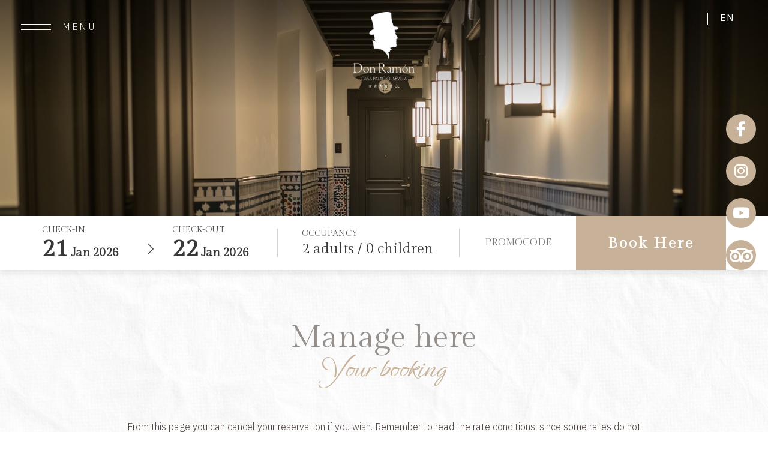

--- FILE ---
content_type: text/html; charset=utf-8
request_url: https://www.hoteldonramon.com/en/my-booking.html
body_size: 120195
content:
<!DOCTYPE html>

<html lang="en" translate="no" xml:lang="en">
<head>
<!-- Global site tag (gtag.js) - Deferred loading -->
<script data-avoid-web-seeker-optimize="true">
        function initGTAGScript() {
            function loadGTAG() {
                var script = document.createElement('script');
                script.src = 'https://www.googletagmanager.com/gtag/js?id=G-JP8ZNTYZ25';
                script.async = true;
                document.head.appendChild(script);
            }

            window.addEventListener('load', function() {
                if ('requestIdleCallback' in window) {
                    requestIdleCallback(loadGTAG, { timeout: 7000 });
                } else {
                    setTimeout(loadGTAG, 6000);
                }
            });
        }

        if (typeof cookiesController !== 'undefined') {
            cookiesController.push_tracking_code(initGTAGScript, ['analytics', 'marketing']);
        }
    </script>
<meta charset="utf-8"/>
<title>My Booking | Hotel Don Ramón 5* GL | Casa Palacio Sevilla | Web Oficial</title>
<link href="https://fonts.googleapis.com" rel="preconnect"/>
<link crossorigin="" href="https://fonts.gstatic.com" rel="preconnect"/>
<link href="https://webseeker.paraty.es" rel="preconnect"/>
<link href="https://cdn2.paraty.es" rel="preconnect"/>
<link href="https://www.googletagmanager.com" rel="dns-prefetch"/>
<link href="https://kit.fontawesome.com" rel="dns-prefetch"/>
<link href="https://ka-f.fontawesome.com" rel="dns-prefetch"/>
<link href="https://www3.paratytech.com" rel="dns-prefetch"/>
<link href="https://www.google-analytics.com" rel="dns-prefetch"/>
<link href="https://onboard.triptease.io" rel="dns-prefetch"/>
<link href="https://static.hotjar.com" rel="dns-prefetch"/>
<link href="https://connect.facebook.net" rel="dns-prefetch"/>
<link href="https://storage.googleapis.com" rel="dns-prefetch"/>
<link href="https://cdn2.paraty.es/don-ramon/images/9585ec1e965841c" rel="icon" type="image/png">
<meta content="My Booking | Hotel Don Ramón 5* GL | Casa Palacio Sevilla | Web Oficial" name="dc.title">
<!-- Avoid autodetection of email and phones to broken styling -->
<meta content="telephone=no" name="format-detection"/>
<meta content="email=no" name="format-detection"/>
<meta content="noindex, follow" name="robots">
<link href="https://www.hoteldonramon.com/fr/ma-reservation.html" hreflang="fr" rel="alternate"><link href="https://www.hoteldonramon.com/mi-reserva.html" hreflang="x-default" rel="alternate"><link href="https://www.hoteldonramon.com/mi-reserva.html" hreflang="es" rel="alternate"><link href="https://www.hoteldonramon.com/en/my-booking.html" hreflang="en" rel="alternate">
<link href="https://www.hoteldonramon.com/en/my-booking.html" rel="canonical">
<meta content="A house, a wonderful city and years of experience, to capture history on its walls, marked by a way of living and feeling... Come in and discover us!" name="description">
<meta content="https://cdn2.paraty.es/don-ramon/images/f6a6e70b0018622" property="og:image"/>
<meta content="A house, a wonderful city and years of experience, to capture history on its walls, marked by a way of living and feeling... Come in and discover us!" property="og:description"/>
<meta content="width=1160, initial-scale=1, user-scalable=yes" name="viewport"/>
<script>
    function HotelDateTime(original_date) {
        let split_original_date;
        if (typeof (original_date) === "string") {
            if (original_date.indexOf('/') !== -1) {
                split_original_date = original_date.split('/');
            } else if (original_date.indexOf('-') !== -1) {
                split_original_date = original_date.split('-');
            }
        } else if (typeof(original_date) === 'number') {
            return new Date(original_date);
        } else if(original_date instanceof Date){
            return new Date(original_date);
        }

        if(split_original_date instanceof Array && split_original_date.length === 3){
            let transformed_date = new Date(split_original_date[0], split_original_date[1] - 1, split_original_date[2]);
            return transformed_date;
        }
    }

    
        function setDynamicViewport(baseWidth = 1160) {
            let scale = window.innerWidth / baseWidth;
            if (scale > 1) scale = 1;
            let viewport = document.querySelector('meta[name="viewport"]');
            if (viewport){
                viewport.setAttribute(
                    "content",
                    `width=${baseWidth}, initial-scale=${scale}, user-scalable=yes`
                );
            }
        }
        setDynamicViewport();
    
</script>
<script src="/static_1/scripts/custom_cookies.min.js?v=z2916675"></script>
<script defer="" src="https://cdn.paraty.es/static_files/common/scripts/booking_process/analytics/booking_utm_controller.js?v=z1914155"></script>
<script data-avoid-web-seeker-optimize="true">
    window.dataLayer = window.dataLayer || [];
    function gtag(){dataLayer.push(arguments);}

    (function() {
        function initGtagConsent() {
            if (typeof cookiesController === 'undefined') {
                console.warn('cookiesController not loaded yet, skipping consent initialization');
                return;
            }

            
                let analytics_consent = 'denied';
                let ad_consent = 'denied';
                let ad_user_data_consent = 'denied';
                let ad_personalization_consent = 'denied';

                let analytics_cookies_allowed = cookiesController.is_analytics_cookies_allowed();
                if (analytics_cookies_allowed) {
                    analytics_consent = 'granted';
                }

                try {
                    if (cookiesController.is_advertising_cookies_allowed()) {
                        ad_consent = 'granted';

                        if (cookiesController.is_advanced_consent_allowed()) {
                            ad_user_data_consent = 'granted';
                            ad_personalization_consent = 'granted';
                        }
                    }
                } catch (e) {
                    console.warn('Error setting advertising consent, upload hotel webs to get the latest version of the cookies controller');
                    console.warn(e);
                }

                gtag("consent", "default", {
                    ad_storage: ad_consent,
                    analytics_storage: analytics_consent,
                    ad_user_data: ad_user_data_consent,
                    ad_personalization: ad_personalization_consent,
                    wait_for_update: 500
                });

                dataLayer.push({
                    'event': 'default_consent'
                });
            

            gtag('js', new Date());
        }

        if (document.readyState === 'loading') {
            document.addEventListener('DOMContentLoaded', initGtagConsent);
        } else {
            initGtagConsent();
        }
    })();
</script>
<script defer="" src="https://cdn.paraty.es/static_files/common/web_apps/cookies_popup.js?v=z2066724" type="text/javascript"></script>
<link as="style" href="https://cdn.paraty.es/static_files/common/web_apps/assets/css/main_cookies_popup.css?v=z2771872" onload="this.onload=null;this.rel='stylesheet'" rel="preload"/>
<script data-avoid-web-seeker-optimize="true">
    function user_allowed_to_track() {
        return true; //Actually disabled this check

        //Avoid track on internal pages
        if (window.location.hostname.indexOf('appspot.com') > -1) {
            return false;
        }

        //Avoid track on localhost pages
        if (window.location.hostname.indexOf('localhost') > -1 || window.location.hostname.indexOf('0.0.0.0') > -1) {
            if (['/booking1', '/booking2', '/booking3', '/booking4'].indexOf(window.location.pathname) === -1) {
                return false;
            }
        }
    }
</script>
<script data-avoid-web-seeker-optimize="true">
    window.dataLayer = window.dataLayer || [];
    if (typeof cookiesController !== 'undefined' && cookiesController.search_cookie('cookies_preference') && !cookiesController.is_analytics_cookies_allowed()) {
        dataLayer.push({
            'cookies_denied': 'true'
        });
    }
</script>
<script data-avoid-web-seeker-optimize="true">
    (function(i,s,o,g,r,a,m){i['GoogleAnalyticsObject']=r;i[r]=i[r]||function(){
    (i[r].q=i[r].q||[]).push(arguments)},i[r].l=1*new Date();a=s.createElement(o),
    m=s.getElementsByTagName(o)[0];a.async=1;a.src=g;m.parentNode.insertBefore(a,m)
    })(window,document,'script','https://www.google-analytics.com/analytics.js','ga');

    function create_ga_objects() {
        if (typeof cookiesController === 'undefined') {
            console.warn('cookiesController not loaded, skipping GA initialization');
            return;
        }

        var analytics_cookies_allowed = cookiesController.is_analytics_cookies_allowed();

        // Remove all trackers
        ga(function() {
          var trackers = ga.getAll();
          trackers.forEach(function(tracker) {
            ga.remove(tracker.get('name'));
          });
        });

        // Create new trackers
        let analytics_options = {'allowLinker': true};
        if (!analytics_cookies_allowed) {
            analytics_options['storage'] = 'none';
        }

        if (cookiesController.get_url_params()['_ga']) {
            analytics_options['clientId'] = cookiesController.get_url_params()['_ga'];
        }

        
            

            ga('create', 'UA-217419010-1', analytics_options);
            
                if (analytics_cookies_allowed) {
                    ga('require','displayfeatures');
                    ga('set', 'allowAdFeatures', true);
                } else {
                    ga('set', 'allowAdFeatures', false);
                }

                ga('set', 'anonymizeIp', true);
            
        

        //Add _ga to booking form
        try {
            ga(function (e) {
                client_id = e.get("clientId");
                $(".paraty-booking-form").each(function () {
                    $(this).find('#_ga').remove();
                    var e = $("<input>").attr({type: "hidden", id: "_ga", name: "_ga", value: client_id});
                    $(this).append(e)
                })
            })
        } catch (e) {
            console.log("Google Analytics defined incorrectly (May use a old version)")
        }

        if (typeof cookiesController !== 'undefined') {
            if (cookiesController.search_cookie('cookies_preference') && !cookiesController.is_analytics_cookies_allowed()) {
                
                    
                        ga('set', 'campaignSource', 'cookies_consent');
                        ga('set', 'campaignMedium', 'denied');
                    
                
            }

            if (cookiesController.get_url_params()['referrer']) {
                
                    
                        ga('set', 'referrer', cookiesController.get_url_params()['referrer']);
                    
                
            }
        }
    }

    function execute_universal_ga_pageview() {
        if (user_allowed_to_track()) {
            
                
                    ga('send', 'pageview');
                
            
        }
    }

    create_ga_objects();
    execute_universal_ga_pageview();
    
    if (typeof cookiesController !== 'undefined') {
        cookiesController.push_tracking_code(create_ga_objects, ['analytics']);
    }
</script>
<script data-avoid-web-seeker-optimize="true">
  window.dataLayer = window.dataLayer || [];

  if (typeof cookiesController !== 'undefined' && typeof gtag !== 'undefined') {
      if (cookiesController.search_cookie('cookies_preference') && !cookiesController.is_analytics_cookies_allowed()) {
          gtag('set', 'campaign_source', 'cookies_consent');
          gtag('set', 'campaign_medium', 'denied');
      }

      if (cookiesController.get_url_params()['referrer']) {
          gtag('set', 'page_referrer', cookiesController.get_url_params()['referrer']);
      }
  }

  
      function allow_ga4_cookies() {
          if (typeof gtag !== 'undefined') {
              gtag('consent', 'update', {
                  'analytics_storage': 'granted'
              });

              gtag('config', 'G-JP8ZNTYZ25', {
                  'linker': {
                      'accept_incoming': true
                  }
              });
          }
      }
      if (typeof cookiesController !== 'undefined') {
          cookiesController.push_tracking_code(allow_ga4_cookies, ['analytics']);
      }
  

  window.addEventListener('load', function(event) {
      //Add _ga to booking form
      try {
          ga.getAll().forEach(function (tracker) {
              var id = tracker.get('clientId');
              $(".paraty-booking-form").each(function () {
                  var e = $("<input>").attr({type: "hidden", id: "_ga", name: "_ga", value: id});
                  $(this).append(e)
              })
          });
      } catch (e) {
          console.log(e);
          console.log("Google Analytics defined incorrectly (May use a old version)")
      }
  })
</script>
<script data-avoid-web-seeker-optimize="true">
        window.dataLayer = window.dataLayer || [];

        if (typeof cookiesController !== 'undefined' && cookiesController.is_analytics_cookies_allowed()) {
            dataLayer.push({'event': 'cookie_consent_preferences'});
            dataLayer.push({'event': 'cookie_consent_statistics'});
            dataLayer.push({'event': 'cookie_consent_marketing'});
        }

        if (typeof gtag !== 'undefined') {
            gtag("set", "ads_data_redaction", true);
        }
    </script>
<script>dataLayer.push({'HotelName': 'Hotel Don Ramón', 'date_format': '%Y/%m/%d', 'hotelCode': 'don-ramon', 'namespace': 'don-ramon', 'section_type': 'Mis Reservas'});</script><script>dataLayer.push({"event": "init"});</script>
<!-- Google Tag Manager -->
<script data-avoid-web-seeker-optimize="true">
            if (navigator.userAgent.indexOf("Chrome-Lighthouse") === -1){
                function loadGTM() {
                    (function(w,d,s,l,i){w[l]=w[l]||[];w[l].push({'gtm.start':
                    new Date().getTime(),event:'gtm.js'});var f=d.getElementsByTagName(s)[0],
                    j=d.createElement(s),dl=l!='dataLayer'?'&l='+l:'';j.async=true;j.src=
                    'https://www.googletagmanager.com/gtm.js?id='+i+dl;f.parentNode.insertBefore(j,f);
                    })(window,document,'script','dataLayer','GTM-P2CJD7N5');
                }

                window.addEventListener('load', function() {
                    if ('requestIdleCallback' in window) {
                        requestIdleCallback(loadGTM, { timeout: 12000 });
                    } else {
                        setTimeout(loadGTM, 10000);
                    }
                });
            }
        </script>
<script data-avoid-web-seeker-optimize="true">
            if (navigator.userAgent.indexOf("Chrome-Lighthouse") === -1){
                function loadGTM() {
                    (function(w,d,s,l,i){w[l]=w[l]||[];w[l].push({'gtm.start':
                    new Date().getTime(),event:'gtm.js'});var f=d.getElementsByTagName(s)[0],
                    j=d.createElement(s),dl=l!='dataLayer'?'&l='+l:'';j.async=true;j.src=
                    'https://www.googletagmanager.com/gtm.js?id='+i+dl;f.parentNode.insertBefore(j,f);
                    })(window,document,'script','dataLayer','GTM-5BKHCT4C');
                }

                window.addEventListener('load', function() {
                    if ('requestIdleCallback' in window) {
                        requestIdleCallback(loadGTM, { timeout: 12000 });
                    } else {
                        setTimeout(loadGTM, 10000);
                    }
                });
            }
        </script>
<!-- End Google Tag Manager -->
<script data-avoid-web-seeker-optimize="true">
        function initHotelAds() {
            try {
                if (typeof gtag !== 'undefined') {
                    gtag('config', 'AW-705285267');
                }
            } catch (e) {
                console.warn('Error adding gtag config');
                console.warn(e);
            }
        }

        if (typeof cookiesController !== 'undefined') {
            cookiesController.push_tracking_code(initHotelAds, ['marketing']);
        }
    </script>
<!-- Triptease -->
<script data-avoid-web-seeker-optimize="true">
        function initTriptease() {
            function loadTriptease() {
                var script = document.createElement('script');
                script.src = 'https://onboard.triptease.io/bootstrap.js?partner=paraty';
                script.async = true;
                script.crossOrigin = 'anonymous';
                script.type = 'text/javascript';
                script.setAttribute('data-storage-consent', 'auto');
                document.head.appendChild(script);
            }

            window.addEventListener('load', function() {
                if ('requestIdleCallback' in window) {
                    requestIdleCallback(loadTriptease, { timeout: 12000 });
                } else {
                    setTimeout(loadTriptease, 10000);
                }
            });
        }

        if (typeof cookiesController !== 'undefined') {
            cookiesController.push_tracking_code(initTriptease, ['analytics']);
        }
    </script>
<!-- End Triptease -->
</meta></link></link></link></link></link></meta></meta></link></head>
<body class="web_seeker">
<!-- Google Tag Manager (noscript) -->
<noscript>
<iframe height="0" src="https://www.googletagmanager.com/ns.html?id=GTM-P2CJD7N5" style="display:none;visibility:hidden" width="0"></iframe>
</noscript>
<noscript>
<iframe height="0" src="https://www.googletagmanager.com/ns.html?id=GTM-5BKHCT4C" style="display:none;visibility:hidden" width="0"></iframe>
</noscript>
<!-- End Google Tag Manager (noscript) -->
<input id="target_hotel_utc" type="hidden" value="1"/><script library_script="true">general_website_translates = JSON.parse("{\"T_24_precio\": \"* Price valid for a maximum period of 24 hours.\", \"T_AGENCY_AGENT_NAME\": \"Name of agent\", \"T_AGENCY_EMAIL\": \"Email Agency\", \"T_AGENCY_IDENTIFIER\": \"Identifier Agency\", \"T_AGENCY_NAME\": \"Name\", \"T_AGENCY_NET_PRICE\": \"Net Price\", \"T_AGENCY_OFFER_SPECIAL\": \"Special Offer\", \"T_AGENCY_PERSONAL_DATA\": \"Datos del hu\\u00e9sped\", \"T_AGENCY_POLICIES\": \"<div><strong>@@cancellation_dates@@</strong></div><div>Contractually agreed payment policies shall apply.</div>\", \"T_AGENCY_POLICY_TEXT\": \"Contractually agreed payment policies shall apply.\", \"T_AGENCY_TELEPHONE\": \"Telephone Contact\", \"T_AGENCY_TEXT_COVID\": \"I have been\", \"T_AGENCY_TEXT_COVID_REPLACE\": \"I been\", \"T_AGENCY_TITLE_PAYMENT\": \"Select payment method\", \"T_AGENCY_TITLE_PERSONAL_AGENCY\": \"Agency Data\", \"T_AGENCY_TITLE_PERSONAL_DATA\": \"Guest Personal Data\", \"T_AGENCY_TYPE\": \"Agency type\", \"T_AGENCY_TYPE_DMC\": \"DMC\", \"T_AGENCY_TYPE_EO\": \"events organizer\", \"T_AGENCY_TYPE_TA\": \"Travel agency\", \"T_AGENCY_USER_LABEL\": \"(1 entry per agency)\", \"T_ARS\": \"$ Argentine Peso\", \"T_Autorizo_cesion_datos\": \"I authorize the transfer of my data to the companies that make up the group\", \"T_Bono_Aplicado\": \"Bonus Applied\", \"T_COP\": \"$ Colombian Peso\", \"T_Comments_Call\": \"Comments:\", \"T_Crear_Prebooking\": \"Create Pre-reservation\", \"T_DESCRIPTION_PENDING_CONFIRMATION_USER\": \"An email was sent to @@EMAIL@@ with a link to confirm your registration. Thank you very much for your confidence.\", \"T_DESCRIPTION_PENDING_RECOVERY_USER\": \"An email was sent to @@EMAIL@@ with instructions to regain your access. Thank you very much for your confidence.\", \"T_DISCOUNT_AGENCY\": \"Total agency discount\", \"T_DNI\": \"Identity Card\", \"T_Data_Required\": \"Data required\", \"T_Descripcion_Regresar\": \"The payment gateway PAYNOPAINS did not authorize payment for unknown reasons. Try again in a few minutes.\", \"T_GBP\": \"\\u00a3 Pound sterling\", \"T_GUEST_DATA\": \"Guest Data\", \"T_Hotel_Reserva\": \"@@hotel@@ Tourism and Catering Services bookings\", \"T_IVA\": \"VAT\", \"T_MESSAGE_BONO_CC\": \"A gift voucher of @@PRICE@@ @@CURRENCY@@ has been purchased. CODE: @@BONO@@\", \"T_MESSAGE_PAGO_BONO_REALIZADO\": \"The payment of @@ PRICE @@ @@ CURRENCY @@ has been made for the voucher @@ BONO @@\", \"T_MXN\": \"$ Mexican Peso\", \"T_Mejor_precio_garantizado\": \"The best price guaranteed\", \"T_Mensaje_Pago_Seguro\": \"Payment must be made through the link sent in the booking confirmation email.\", \"T_Message_Link_Body_Mail\": \"Payment made correctly from @@ PRICE @@ @@ CURRENCY @@ for locator @@ BOOKING @@ with transaction id @@ PAYMENT @@\", \"T_Message_Link_Confirm_Tpv\": \"Payment was successful. You will receive an email with the confirmation of the same.\", \"T_Message_Link_Error_Tpv\": \"Payment is not successful. Please try again later and if the problem persists contact the team of Paraty, please.\", \"T_Message_Link_Subject_Mail\": \"Payment made in -HOTEL-\", \"T_Message_Link_Tpv\": \"It will then be redirected to the bank's gateway for payment for an amount of -PRICE- -CURRENCY-CURRENCY-CURRENCY-CURRENCY-CURRENCY-CURRENCY-CURRENCY-CURRENCY-CURRENCY-CURRENCY-CURRENCY-CURRENCY-CURRENCY.\", \"T_Message_Wrong_Link\": \"This link is not correct. Contact team Paraty, please.\", \"T_Message_expired_link\": \"We're sorry. The link is expired.\", \"T_Next_Tpv\": \"Continue\", \"T_No_Available\": \"We are sorry, the availability for this reservation has been exhausted\", \"T_No_Available_after_tpv\": \"We have received your payment, but due to technical problems your reservation has not been formalized. We will contact you in less than 24 hours.\", \"T_No_Price\": \"Attention, the price for this pre-booking has changed! Then, the reservation will be formalized with the new price.\", \"T_PAGO_BONO_REALIZADO\": \"Payment of Bonus\", \"T_PAYMENT_PAYPAL\": \"Pay now online: PayPal\", \"T_PAYMENT_PAYPAL_CARD\": \"Pay now online: Credit/Debit/Installments\", \"T_PAYMENT_WORLDLINE\": \"Pay now online (3D Secure): Credit/Installments\", \"T_Pago_Estado_Pendiente\": \"Payment is pending. You will receive a notice when it is confirmed.\", \"T_Pago_Tarjeta_SIBS\": \"Payment by Card\", \"T_Passenger\": \"Passenger \", \"T_Payment_Failed_Message\": \"The payment has not been accepted by the external entity. Please, you will return to intention and the problem will persist, consult your bank.\", \"T_Payment_Paypal\": \"Paypal\", \"T_Payment_transfer\": \"Transfer bank\", \"T_Plazos_Sequra\": \"(Installment payment)\", \"T_Prebooking_Expired\": \"Sorry, this quote is expired.\", \"T_Price_Call\": \"Price:\", \"T_REPAYMENT_LINK\": \"<u>CLICK HERE</u> TO TRY TO MAKE THE PAYMENT AGAIN.\", \"T_Registro_Hotelero\": \"Hotel Registry\", \"T_Regresar_Paylands\": \"Press here if not automatically redirected to the page trade.\", \"T_Reservar_Transfer\": \"Book Transfer\", \"T_Resumen_Price\": \"Amount:\", \"T_SIBS_CANCEL_CARD\": \"Unfortunately, your reservation was cancelled because we were unable to process the payment. Try again or use an alternative payment method\", \"T_SIBS_CONFIRMED_CARD\": \"Payment of your reservation was made successfully. Your reservation is confirmed\", \"T_SIBS_PENDING_CARD\": \"There was an error in payment. You will receive confirmation of the reservation in your email, however the payment will be processed within the next hour. If payment is not confirmed, the reservation will be cancelled.\", \"T_STATE\": \"Province\", \"T_STATUS_PAYMENT_APPROVED\": \"PAYMENT CONFIRMED. YOUR BOOKING HAS BEEN ACCEPTED.\", \"T_STATUS_PAYMENT_CANCELLED\": \"PAYMENT DENIED. WE ARE SORRY TO INFORM YOU THAT YOUR CARD HAS BEEN DECLINED.\", \"T_STATUS_PAYMENT_PENDING\": \"PAYMENT IS PENDING. WE ARE WAITING FOR A REPLY FROM E-COMMERCE. YOU WILL RECEIVE CONFIRMATION SHORTLY.\", \"T_SUBJECT_MAIL_REGISTER\": \"Registration\", \"T_SecureRequestButton\": \"Show data\", \"T_SecureRequestEmail\": \"Email to receive the validation code:\", \"T_SecureRequestNew\": \"New PCI system.\", \"T_SecureRequestPassword\": \"Password for decryption (it was specially provided to access credit card details):\", \"T_SecureRequestUser\": \"User of our manager/extranet:\", \"T_SibsPayment_Card\": \"Credit/Debit Card\", \"T_SibsPayment_Mbway\": \"MB WAY\", \"T_SibsPayment_Multibanco\": \"Multibanco\", \"T_TELEPHONE\": \"Telephone\", \"T_TITLE_BONO_CC\": \"New gift voucher purchase\", \"T_TITLE_CONFIRM_REGISTER\": \"Registration confirmation\", \"T_TITLE_MAIL_HOTEL_BONO_TPV\": \"Bonus payment\", \"T_TITLE_PENDING_RECOVERY_USER\": \"Recover access\", \"T_TITLE_RECOVERY_USER\": \"Access recovery\", \"T_Todas\": \"All\", \"T_Transfer_Ida\": \"One way transfer\", \"T_TypePayment_CreditCard\": \"Type of payment chosen: Credit Card\", \"T_TypePayment_TransferBank\": \"Type of payment chosen: Transfer Bank\", \"T_TypePayment_WithoutCard\": \"Confirmed reservation without card\", \"T_USD\": \"$ U.S. Dollar\", \"T_a\": \"to\", \"T_abandoned_cart\": \"Abandoned cart\", \"T_abrir_en_navegador\": \"Abrir en el navegador\", \"T_abrir_nueva_pestana\": \"Open in a new tab\", \"T_accede_descuento\": \"Access the loyalty discount\", \"T_accede_descuento_club\": \"Access the club discount\", \"T_acceder\": \"Enter\", \"T_accept\": \"Accept\", \"T_accept_and_close\": \"Accept and close\", \"T_acceso_cliente\": \"Customer Access\", \"T_acceso_no_permitido\": \"Access not permitted\", \"T_acceso_socios\": \"Member Access\", \"T_access_profile\": \"Access my profile\", \"T_accommodation_details\": \"Accommodation details\", \"T_accomodation_tax\": \"Accomodation Tax\", \"T_aceptacion_pago_on_request\": \"Once the availability is accepted, the card will be charged.\", \"T_aceptar_disponibilidad\": \"Accept availability\", \"T_aceptar_todo\": \"accept all\", \"T_acepto\": \"I accept\", \"T_acepto_boton\": \"Accept\", \"T_acepto_clausula_contactos\": \"I accept the Contact Clause\", \"T_acepto_clausulas\": \"I accept the terms and conditions detailed in the <a class='myFancyPopup fancybox.iframe' href='/en/?sectionContent=politica-de-privacidad.html'>privacy policy</a>\", \"T_acepto_clausulas_short\": \"I accept the terms and conditions detailed in the privacy policy\", \"T_acepto_informacion\": \"I authorize the sending of information.\", \"T_acepto_politica\": \"I accept the privacy policy\", \"T_acepto_politica_imagen\": \"I accept the public image authorization policy\", \"T_acepto_promociones\": \"I authorise the processing of my personal data for marketing purposes (promotions, offers and other communications).\", \"T_acepto_socio\": \"I accept the terms and conditions of being a member\", \"T_acepto_terminos_uso_web\": \"I accept the terms and conditions of use of the website\", \"T_actions\": \"Actions\", \"T_activated\": \"Activated\", \"T_activation_cost\": \"Activation cost\", \"T_actividad\": \"Exercise\", \"T_actividad_realizar\": \"Activity to do\", \"T_activities_total\": \"Total activities\", \"T_activity_to_do\": \"Activity to be carried out\", \"T_actualizando_reserva\": \"Updating to continue with your booking\", \"T_actualizar_datos\": \"Update data\", \"T_add_another_room\": \"Add another room\", \"T_add_another_service\": \"Add another service\", \"T_add_bed_to_cart\": \"Add beds to cart\", \"T_add_benefits_in_next_step\": \"Add one of the following benefits in the next booking step or <span class=\\\"logout_button_wrapper\\\">try another email</span>\", \"T_add_guess_data\": \"Enter your companions's data\", \"T_add_more_products\": \"Add more products\", \"T_add_more_rooms\": \"Add more rooms\", \"T_add_new_activity\": \"Add New Activity\", \"T_add_new_bed_or_room\": \"Add new bed or room\", \"T_add_passengers_info\": \"Enter passenger information\", \"T_add_service\": \"Add service\", \"T_added\": \"Added\", \"T_added_to_cart_succesfully\": \"Your product was successfully added to the cart.\", \"T_additional_service_pax\": \"Additional passenger service\", \"T_adjunta_captura\": \"Attach a screenshot with best price\", \"T_adjunta_cv\": \"Attach your CV\", \"T_adjunte_cv\": \"Attach your resume\", \"T_admin_only\": \"You are trying to access private content. Only administrator users are allowed. You will be redirected to the home page.\", \"T_adulto\": \"Adult\", \"T_adultos\": \"Adults\", \"T_advert_popup_search_office_external_part1\": \"More than \", \"T_advert_popup_search_office_external_part2\": \"17.000 offices \", \"T_advert_popup_search_office_external_part3\": \"availables ...\", \"T_aeropuerto\": \"Airport\", \"T_affected_products\": \"Affected products\", \"T_age_not_equal_to_birth_date\": \"The passenger's age does not match the date of birth indicated.\", \"T_agencia\": \"Agency\", \"T_agencias\": \"Agencies\", \"T_agency_commission_not_discount\": \"The commission generated by this reservation is <span class=\\\"commission_percentage\\\"></span>% of the base price, that is, <span class='currencyValue'>@@base_price@@</span> <span class='monedaConv'>@@currency@@</span>. This amount is not subtracted from the total payable.\", \"T_agency_date\": \"Date\", \"T_agency_editar_perfil\": \"Profile\", \"T_agency_enabled\": \"We regret not being able to offer the requested information, but we have detected that it does not meet the requirements as an agency entity. contact the hotel's Web Assistance Service directly. Thanks a lot.\", \"T_agency_hash\": \"Legal name (Agency hash)\", \"T_agency_identifier\": \"Booking\", \"T_agency_licence\": \"Agency license\", \"T_agency_name\": \"Agency name\", \"T_agency_price\": \"Gross Price\", \"T_agency_price_neto\": \"Net Price\", \"T_agency_range\": \"Check In - Check Out\", \"T_agency_reservations\": \"Show Reservations\", \"T_agency_sin_resultados\": \"No results\", \"T_agency_status\": \"Status\", \"T_agency_total_discount\": \"Total agency discount\", \"T_agency_total_to_pay\": \"Total to be paid by the agency\", \"T_agency_total_to_pay_without_tax\": \"Total to be paid by the agency without taxes\", \"T_agent_certification\": \"Agent certification\", \"T_agree\": \"You must agree to the terms and conditions\", \"T_ahora\": \"Now\", \"T_ahora_momento\": \"Now's the time\", \"T_ahorra_upgrading\": \" and save @@DESCUENTO@@\", \"T_ahorras\": \"Saved\", \"T_ahorre_con_esta_oferta\": \"With this offer you are saving\", \"T_ahorro_bono_regalo\": \"You have saved <b><span class='currencyValue'>@@discount@@</span> <span class='monedaConv'>@@currency@@</span></b> on your reservation\", \"T_ahorro_club\": \"Savings club\", \"T_airline\": \"Airline\", \"T_alcanzar_prox_nivel\": \"Reach the level <b>@@next_level@@</b> and enjoy all the benefits of Club Amigos\", \"T_alert_comment_survey\": \"The customer with booking number @@@ID_RESERVA@@@ has left a comment on the satisfaction survey\", \"T_all_categories\": \"All Categories\", \"T_all_statuses\": \"All the statuses\", \"T_alojamiento\": \"Accommodation\", \"T_alojamientos\": \"Accommodation\", \"T_alquiler\": \"Rental\", \"T_already_payed_phrase\": \"Attention! @@AMOUNT_PAYED@@ @@CURRENCY@@ had already been paid for this reservation, the new amount to be paid would be @@AMOUNT@@ @@CURRENCY@@.\", \"T_already_payed_phrase_error\": \"Attention! @@AMOUNT_PAYED@@ @@CURRENCY@@ has already been paid for this reservation, the new amount to pay would be @@AMOUNT@@ @@CURRENCY@@. The total amount to be paid for the reservation will be @@AMOUNT_PAYED_ALL@@ @@CURRENCY@@.\", \"T_alta_anteriormente\": \"Have you previously registered with the club?\", \"T_alta_ocupacion\": \"High occupancy\", \"T_alternativas_b0\": \"Or take a look at other nearby hotels with availability for those dates\", \"T_alternative_email\": \"Alternative email\", \"T_always_active\": \"Always active\", \"T_american_express\": \"American Express\", \"T_amount\": \"Amount\", \"T_anadida\": \"added\", \"T_anadir\": \"Add\", \"T_anadir_a_la_reserva\": \"Add to reservation\", \"T_anadir_al_carrito\": \"Add to the cart\", \"T_anadir_importe_a_tasa_turistica\": \"To this amount must be added the tourist tax\", \"T_anadir_servicio\": \"Add\", \"T_analiticas\": \"Analytical\", \"T_and\": \"Y\", \"T_anonymous\": \"Anonymous\", \"T_answers\": \"Answers\", \"T_anterior\": \"Prev\", \"T_anteriormente\": \"Previously\", \"T_antes\": \"Before\", \"T_anyo\": \"Year\", \"T_anyos\": \"years\", \"T_apartamento\": \"Apartment\", \"T_apartamentos\": \"Apartments\", \"T_apartamentos_y_ocupacion\": \"Flats and occupancy\", \"T_apellidos\": \"Surname\", \"T_aplicar\": \"Apply\", \"T_aplicar_filtros\": \"Apply filters\", \"T_aplicar_promocode\": \"Apply promotional code\", \"T_appellido_multi\": \"Surname\", \"T_appellido_multi_buyer\": \"Last name / s of the buyer\", \"T_appellido_multi_recipient\": \"Surname of the beneficiary\", \"T_applied_upgrade\": \"Applied upgrade\", \"T_apply_discount\": \"Apply discount\", \"T_apply_upgrade\": \"Apply improvement\", \"T_apuntate\": \"Join us now\", \"T_apuntate_ya\": \"Join us now!\", \"T_aqui\": \"Here\", \"T_archivo_adjunto\": \"File attached\", \"T_area\": \"Area\", \"T_arrival_airport\": \"Arrival airport\", \"T_arrival_date\": \"Arrival date\", \"T_arrival_days_after\": \"Arrival @@@days_number@@@ @@@days_label@@@ later\", \"T_asistencia\": \"If you have any questions or need additional assistance, please do not hesitate to contact us. We are here to help you!\", \"T_asunto\": \"Subject\", \"T_asunto_encuesta_satisfaccion\": \"Satisfaction survey\", \"T_atencion_al_cliente\": \"Customer support\", \"T_atencion_modificacion_posible_gastos\": \"Attention, this reservation has entered cancellation fees. Proceed only if you are sure and have the hotel's OK.\", \"T_atol_protected\": \"ATOL Protected\", \"T_atras\": \"Back\", \"T_attach_file\": \"Attach file\", \"T_audiovisuales\": \"Audiovisual\", \"T_available_apartments\": \"Available apartments\", \"T_available_beds\": \"Available beds\", \"T_available_certificates\": \"Your available certificates\", \"T_available_from\": \"Is released in:\", \"T_available_hotels\": \"Available hotels\", \"T_available_on_next_step_or_checkin\": \"Available in following steps or check-in\", \"T_available_package\": \"Available package\", \"T_available_packages\": \"Packages available\", \"T_aviso1_salida\": \"At this location we cannot offer our own service, so we will redirect you to the page of an external company that will be the one who offers you the rental conditions for the point of sale that you have requested.\", \"T_aviso2_salida\": \"If you wish to continue, keep in mind that you consent and accept that, from this moment on, your legal relationship will be with a supplier other than Olecar Rent a Car and, therefore, this frees us from any responsibility in relation to any possible reservation or rental that you can make through said company.\", \"T_aviso_cargo_no_show\": \"Your credit card won't be charged this amount (payment is to be made directly at the hotel on the day of arrival), unless you have booked a non-refundable rate or if stated otherwise in your rate's terms and conditions. In the event of a\\tno-show, you will be charged a certain amount depending on your selected rate's cancellation policy.\", \"T_aviso_cargo_no_show_short\": \"The amount of the stay of this reservation will not be charged to the credit card (payment must be made directly at the hotel on the day of arrival).\", \"T_aviso_legal\": \"Legal Notice\", \"T_aviso_legal_condiciones\": \"Legal Notice And Conditions\", \"T_aviso_licencia\": \"(Only png, jpg and pdf format files allowed)\", \"T_ayuda_reserva\": \"Do you need help with your booking?\", \"T_ayuda_reserva_1_linea\": \"Need help? Call us: \", \"T_a\\u00f1adir_habitacion\": \"Add room\", \"T_b3_user_register\": \"If you want to join the club friends, fill in the password field and automatically become part of the club.\", \"T_baby_seat_number\": \"Babies\", \"T_baby_seat_number_2\": \"(0 - 2 years)\", \"T_back_amazonPay\": \"Back\", \"T_back_apartments\": \"Back to apartments\", \"T_back_date\": \"Date of departure\", \"T_back_hotels\": \"Back to hotels\", \"T_back_hour\": \"departure time\", \"T_back_popup_reservation_unmodifiable\": \"Back\", \"T_back_rooms\": \"Back to rooms\", \"T_bad_password\": \"Wrong password\", \"T_bad_request\": \"Sorry but we cannot offer availability for your search criteria. Please modify and repeat your search or contact the hotel\\u2019s Website Assistance Service directly. Thank you very much.\", \"T_bad_request_dates\": \"We are sorry but we cannot offer availability for such a long date range. Only @@num_days@@ days are permitted. Try to modify and repeat your search or contact the hotel\\u2019s Website Support Service directly. Thank you very much.\", \"T_bad_user\": \"Username not permitted\", \"T_baja_completa\": \"You have been unregistered successfully\", \"T_baja_comunicaciones\": \"I do not wish to receive further communications / Unsubscribe\", \"T_bajo_demanda\": \"Reservation on demand\", \"T_base_price\": \"Base price\", \"T_bastante_satisfecho\": \"Fairly satisfied\", \"T_beach_club\": \"Beach Club\", \"T_bebe\": \"Baby\", \"T_bebes\": \"Babies\", \"T_bebes_gratis\": \"Babies go free\", \"T_bed\": \"Bed\", \"T_beds\": \"Beds\", \"T_beds_number\": \"No. of beds\", \"T_beneficiate_ya\": \"Take advantage now\", \"T_benefier\": \"Recipient\", \"T_bienvenido\": \"Welcome\", \"T_bienvenido_club\": \"Welcome to Oh!tels Club, @name@! Your club member number is @idmember@.\", \"T_bienvenido_user\": \"Welcome, @@name@@!\", \"T_big_bag_number\": \"Big\", \"T_big_bag_number_2\": \"(More of 119x119x81 cm)\", \"T_billete\": \"Ticket\", \"T_billetes\": \"Tickets\", \"T_bizum_payment\": \"Pay by Bizum\", \"T_bizum_payment_description\": \"You will receive an automatic email with the reservation confirmation with a link to a secure <b> payment gateway </b> so that you can make the payment. This link will be valid for 24 hours.\", \"T_blocked\": \"Blocked\", \"T_bloquear_cupo\": \"Bloquear Cupo\", \"T_bloquear_precio\": \"Lock Price\", \"T_bonification\": \"Bonus\", \"T_bono_introduce\": \"Enter the bonus code\", \"T_bono_no_correcto\": \"The voucher is not correct\", \"T_bono_payment\": \"Payment by gift voucher\", \"T_bono_regalo\": \"Gift voucher\", \"T_bono_regalo_bold\": \"GIFT <b>VOUCHER</b>\", \"T_bono_regalo_with_price\": \"Gift voucher\", \"T_bonogift\": \"Gift Bono\", \"T_bonus_error\": \"An error occurred while placing the bonus, try again later\", \"T_bonus_success\": \"The bonus has been carried out correctly\", \"T_book_information\": \"Booking details\", \"T_book_now\": \"Book now\", \"T_booking\": \"Reservation\", \"T_booking_3_tpv_expiration_link_message\": \"This payment link has expired. If you wish to pay the amount, you must contact the hotel to obtain a new payment link.\", \"T_booking_3_tpv_expiration_link_message_title\": \"Payment link expired\", \"T_booking_3_tpv_expiration_message\": \"This payment has been successfully processed. You should have received an email confirmation. In case you wish to make another payment, please contact the hotel to receive a new payment link.\", \"T_booking_3_tpv_expiration_message_title\": \"Used Payment Link\", \"T_booking_cancellation\": \"Booking cancellation\", \"T_booking_club_member\": \"This booking belongs to a Club member\", \"T_booking_confirmation\": \"Booking confirmation\", \"T_booking_confirmation_in_another_email\": \"Receive confirmation at another alternative email address\", \"T_booking_date\": \"Reservation date\", \"T_booking_discount_gateway\": \"<b>%s%% discount</b> on online payment\", \"T_booking_in_process\": \"Your booking is being processed\", \"T_booking_modification\": \"Booking modification\", \"T_booking_modification_redirect\": \"Booking modification @@BOOKING@@ from hotel @@HOTEL_SOURCE@@\", \"T_booking_modification_redirect_customer\": \"Booking modification from hotel  @@HOTEL_SOURCE@@ to @@HOTEL_TARGET@@\", \"T_booking_not_created\": \"The reservation has not been created\", \"T_borrar_fechas\": \"Delete dates\", \"T_borrar_filtros\": \"Remove filters\", \"T_breve_contacto\": \"Thank you very much. An agent will contact you shortly.\", \"T_buen_viaje\": \"Enjoy your trip!\", \"T_buen_viaje_vuelta\": \"Safe journey!\", \"T_buscador_hoteles\": \"Hotel search\", \"T_buscar\": \"Search\", \"T_buscar_ahora\": \"Search Now\", \"T_buscar_hotel\": \"Search Hotel\", \"T_buscar_otras_fechas\": \"Search other dates\", \"T_buscar_otras_hoteles\": \"Search in another hotel\", \"T_buscar_reserva\": \"Find booking\", \"T_busqueda\": \"Search\", \"T_busqueda_redireccion\": \"In order to continue with your booking, we have redirected you to our availability calendar so that you can book your next holiday with us at the best available price.\", \"T_busqueda_restricciones\": \"The search you are performing applies restrictions<br> We are redirecting you to the price calendar\", \"T_button_accept\": \"Accept\", \"T_buy_forfait\": \"Buy ski pass\", \"T_buyed_service\": \"Contracted service\", \"T_buyed_tours\": \"Contracted tours\", \"T_buzon_devolucion_llave\": \"KEY RETURN BOX\", \"T_buzon_devolucion_llave_long_txt\": \"Key Drop Box available for returns out of opening hours\", \"T_caduca_en\": \"Expires in\", \"T_caducidad_dni\": \"Expiration date DNI\", \"T_caducidad_documento\": \"Expiration Document\", \"T_calcula_rango\": \"Calculate your price range/night\", \"T_calendar_availability_depends_on_flights\": \"The availability you see in the calendar only affects the rooms and will be subject to the availability of flights\", \"T_calendario\": \"Calendar\", \"T_calendario_disponibilidad\": \"Availability Calendar\", \"T_calendario_precios\": \"Price schedule\", \"T_call_inserta_num\": \"Enter your number now. We'll call you for free\", \"T_call_me\": \"Call me\", \"T_call_me_popup_email_subject\": \"Match request - @@phone_prefix@@ @@phone_number@@\", \"T_call_sabes\": \"Did you know that if you need help with your booking we can call you for free?\", \"T_call_title\": \"Contact notice\", \"T_calling\": \"You're calling\", \"T_cambiar_divisa\": \"Change currency\", \"T_cambios_modificacion\": \"Changes or modifications\", \"T_camping\": \"Campsite\", \"T_campo_expired_date_obligatorio\": \"Please enter the correct expiration date of your licence\", \"T_campo_grupo_obligatorio\": \"Please enter at least one kind of certification\", \"T_campo_obligatorio\": \"This section is required\", \"T_campo_valor_invalido\": \"The value of this section is not valid\", \"T_campos_obligatorios\": \"* Required sections\", \"T_cancel_modify\": \"Cancel or modify\", \"T_cancela_gratis_hasta\": \"Cancel free until @@days@@ @@label_days@@ before your arrival\", \"T_cancelacion_automatica_por_modificacion\": \"Automatic cancellation due to modification\", \"T_cancelacion_format_rates\": \"Free cancellation before @@date@@ up to @@hour@@\", \"T_cancelacion_registro\": \"Cancellation of registration\", \"T_cancelacion_reserva\": \"Booking cancellation\", \"T_cancelacion_reserva_pagada\": \"Cancellation of reservation with payment on account\", \"T_cancelacion_reserva_pagada_info\": \"Attention the reservation @@LOCALIZADOR@@ has a total amount paid of @@AMOUNT@@ @@CURRENCY@@. <br> Please proceed to refund it manually.\", \"T_cancelada\": \"Cancelled\", \"T_cancelado\": \"Cancelled\", \"T_cancelar\": \"Cancel\", \"T_cancelar_disponibilidad\": \"Deny availability\", \"T_cancelar_reserva\": \"Cancel booking\", \"T_cancelation_not_processed\": \"Cancellation has not been processed\", \"T_cancelled_services\": \"Canceled services\", \"T_candidatura_espontanea\": \"Independent submission\", \"T_cannot_find_flights_for_search\": \"Currently we do not find combinations of flights available for your search criteria, we invite you to do a new search\", \"T_cannot_select_more_rooms_category\": \"You cannot select more rooms/beds in this category\", \"T_cantidad\": \"Amount\", \"T_cantidad_vehiculos_contratados\": \"Number of contracted vehicles\", \"T_capacidad\": \"Capacity\", \"T_capacidad_de_X_a_Y_personas\": \"From @@@min@@@ to @@@max@@@ people\", \"T_capacidad_hasta_X_personas\": \"Up to @@@max@@@ people\", \"T_capacidades_y_areas\": \"Capacities and Areas\", \"T_cardNumber_creditcard\": \"Card number not valid\", \"T_cardNumber_required\": \"Card number is required\", \"T_casado_a\": \"Married\", \"T_casilla_obligatoria\": \"This box is mandatory\", \"T_categoria\": \"Category\", \"T_categorias\": \"Categories\", \"T_category_complaint\": \"Complaint category\", \"T_cc_owner_name\": \"Card holder\", \"T_celebracion\": \"Celebration\", \"T_cerrando_sesion\": \"Logging out\", \"T_cerrar\": \"Close\", \"T_change_password\": \"Change Password\", \"T_change_selection\": \"Change selection\", \"T_changes_with_charge\": \"Changes for changes are applied\", \"T_charge\": \"Post\", \"T_charge_denied\": \"It is not possible to carry out the transaction of charge, the user does not have enough points\", \"T_charge_error\": \"An error occurred while charging, please try again later\", \"T_charge_success\": \"The charge has been made correctly\", \"T_charges\": \"Charges\", \"T_cheapest_price\": \"Lowest price\", \"T_check_flights_combination\": \"Check your flight combination\", \"T_checked_luggage\": \"1 billed luggage\", \"T_checked_luggage_with_size\": \"1 Billed luggage <span>56x36x23</span>\", \"T_checkin_date_should_be_tomorrow\": \"To guarantee the quality of the service, hotel + flight bookings are available with check-in at least one day in advance. Select a date from tomorrow to continue with your search.\", \"T_checkin_date_too_close\": \"Too close checkin date\", \"T_checkin_online\": \"Check-in Online\", \"T_child_seat_number\": \"Kids\", \"T_child_seat_number_2\": \"(2 - 14 years)\", \"T_child_seats\": \"Do you need a child seat?\", \"T_choose_category\": \"Choose category...\", \"T_choose_flights\": \"Choose your flights\", \"T_choose_room\": \"Choose your room\", \"T_choose_room_info\": \"Now we give you the possibility to choose your ideal room from all the available ones in the category you have reserved, click on the following link:\", \"T_choose_transfer\": \"To finalize the reservation of your transfer, click here:\", \"T_cif\": \"CIF\", \"T_cif_valido\": \"Enter a valid VAT\", \"T_city_required\": \"City is required\", \"T_ciudad\": \"City\", \"T_clabe\": \"Clabe interbancaria\", \"T_click_aqui\": \"Click here\", \"T_click_button_verify_email\": \"You can also click the button below to verify your email address.\", \"T_click_here_search_using_criteria\": \"Click here to search again with your criteria\", \"T_click_to_accept_our\": \"By clicking on \\\"verify email\\\" you accept our\", \"T_client_info_phone\": \"Customer service telephone\", \"T_cliente_antiguo_pregunta\": \"Have you been to the Hotel before?\", \"T_cliente_repetidor\": \"I'm a repeat client\", \"T_cliente_residente\": \"Local client\", \"T_clientes_estan\": \"Your clients are @@motion@@!\", \"T_close_hotel_popup\": \"We are sorry but we cannot offer availability for your search criteria as the property is closed for the season. You can now make your booking at the best price for dates after @@date@@. We can't wait to see you!\", \"T_close_session\": \"Sign off\", \"T_closed_hotel\": \"Hotel closed\", \"T_closed_newsletter_thanks\": \"<b> We appreciate your interest! </b> We successfully saved your e-mail. Stay tuned to your email and be the first to book your vacation\", \"T_club_booking_confirmation_accumulated\": \"Cumulative total: <b>{points} {points_name}</b>\", \"T_club_booking_confirmation_welcome\": \"Hello {name}! You have accumulated <b>{points} {points_name}</b> in your wallet\", \"T_club_booking_confirmation_welcome_future\": \"Hello {name}! You will accumulate <b>{points} {points_name}</b> in your wallet\", \"T_club_invitation\": \"Club invitation\", \"T_club_level_up\": \"Club level up\", \"T_club_member_ventaja\": \"Enjoy the best <b>exclusive benefits</b> of being a member of the friends club\", \"T_club_poins_dicount\": \"In this reserve the discount corresponding to the accumulated points of the club has been applied.\", \"T_club_promocode\": \"Club promocode\", \"T_club_rate\": \"Club Rate\", \"T_club_recover_click\": \"<u>Click here</u> to have your password emailed to you\", \"T_club_special_popup_1\": \"We are working to give you the best service!\", \"T_club_special_popup_2\": \"We have updated our database and need you to update your password.\", \"T_club_special_popup_3\": \"We have sent you a verification email to continue the process.\", \"T_club_wallet_accumulated\": \"You have accumulated: <b>{points} {points_name}</b> in your wallet\", \"T_club_welcome\": \"Club welcome\", \"T_coche\": \"Car\", \"T_coche_propio\": \"Own vehicle\", \"T_coche_seleccionado\": \"Selected car\", \"T_code_apply_in_hotels\": \"Code redeemable at the following hotels\", \"T_code_valid_10_minutes\": \"This code is only valid for 10 minutes\", \"T_codigo\": \"Code\", \"T_codigo_bono\": \"Bono Code\", \"T_codigo_postal\": \"Post code\", \"T_codigo_promocional\": \"Promotional code\", \"T_combinado_automaticamente_precio\": \"They have automatically combined to offer you the best price\", \"T_comentarios\": \"Comments\", \"T_comentarios_evento\": \"Event comments\", \"T_comenzar\": \"Start!\", \"T_comidas_bebidas\": \"Food and drink\", \"T_comments_saved\": \"Comments stored correctly\", \"T_commission\": \"Commission (%)\", \"T_commission_not_configured\": \"Commission not configured\", \"T_commission_percentage\": \"Commission percentage\", \"T_commission_percentage_excluding_services_not_discount\": \"The generated commission is calculated from the <span class=\\\"commission_percentage\\\"></span>% of the base price, excluding addictional services.It is not discounted from the total to be paid.\", \"T_commission_percentage_not_discount\": \"The commission generated is calculated from <span class=\\\"commission_percentage\\\"></span>% of the base price. It is not deducted from the total payable.\", \"T_como_conocido\": \"How did you meet us?\", \"T_como_llegar\": \"How to get here\", \"T_como_nos_descubriste\": \"How did you discover us for the first time?\", \"T_compania\": \"Company\", \"T_company_licence\": \"Company license\", \"T_company_name\": \"Company name\", \"T_company_relationship\": \"Relationship with the company\", \"T_company_total_discount\": \"Total company discount\", \"T_comparta_su_experiencia\": \"Share your experience\", \"T_comparte_valoracion\": \"If you enjoyed your stay, please recommend the hotel to your friends and share your opinion:\", \"T_compartir\": \"Share\", \"T_compartir_noticia\": \"Share this news on\", \"T_complainant\": \"Complainant\", \"T_complaint_info\": \"Complaint information\", \"T_complaint_status\": \"Complaint status\", \"T_complaint_summary\": \"Enter a brief summary of the complaint\", \"T_completa_campos\": \"Please complete all fields\", \"T_completa_la_reserva\": \"Complete the reservation\", \"T_completa_reserva\": \"Complete your booking\", \"T_completada\": \"completed\", \"T_completar_cancelacion\": \"Complete cancellation\", \"T_completar_proceso_reserva\": \"Complete Booking Process\", \"T_completar_reserva\": \"Complete my reservation\", \"T_complete_transfer_booking\": \"Finish booking your transfer by clicking here \\u2192\", \"T_compra_segura\": \"Secure payment\", \"T_comprar\": \"Buy\", \"T_con_estancia_minima\": \"A minimum number of nights accommodation required\", \"T_con_estancia_minima_habitaciones\": \"A minimum number of nights of accommodation is required in some of the rooms shown\", \"T_concept\": \"Concept\", \"T_concept_provider_payment\": \"@@NUM_TICKETS@@ entry(s) for @@PROVIDER@@\", \"T_concepto_bono\": \"1 x Gift Certificate (@@AMOUNT@@)\", \"T_condiciones\": \"Terms & Conditions\", \"T_condiciones_cancelacion\": \"Cancellation conditions\", \"T_condiciones_de\": \"Terms & Conditions for\", \"T_condiciones_reserva\": \"Booking Terms & Conditions\", \"T_condiciones_tarifa\": \"Rate conditions\", \"T_condiciones_uso\": \"Terms and conditions of use\", \"T_conectarse\": \"Connect\", \"T_config\": \"Setting\", \"T_configure_your_transfer\": \"Set up your transfer\", \"T_confirm_confirmation_reservation_email\": \"Are you sure? (An email will be sent to the customer with the booking confirmation)\", \"T_confirm_date\": \"Other moment:\", \"T_confirm_email\": \"Confirm email address\", \"T_confirm_email_buyer\": \"Buyer email confirmation\", \"T_confirm_email_recipient\": \"Confirmation of recipient email\", \"T_confirm_email_start_enjoying_benefits\": \"We need to confirm your email to start enjoying our benefits!\", \"T_confirm_email_subject\": \"Confirm your email and start enjoying our advantages\", \"T_confirm_new_password\": \"Confirm new password\", \"T_confirm_payment\": \"Are you sure? the amount will be charged to the customer's card\", \"T_confirm_preferences\": \"Confirm preferences\", \"T_confirm_rejecting_reservation_email\": \"Are you sure? (An email will be sent to the customer in order to enter data of a new card)\", \"T_confirm_reservation_link\": \"Click here to confirm the reservation\", \"T_confirm_search\": \"Confirm the search\", \"T_confirmacion_cancelacion_reserva\": \"Are you sure you want to cancel this booking?\", \"T_confirmacion_disponibilidad\": \"Do you want to confirm the availability of the booking?\", \"T_confirmacion_reserva\": \"Booking confirmation\", \"T_confirmacion_solicitud\": \"Request confirmation\", \"T_confirmacion_solicitud_reserva\": \"Booking request confirmation %s\", \"T_confirmada\": \"confirmed\", \"T_confirmar\": \"Confirm\", \"T_confirmar_cancelacion\": \"Confirm cancellation\", \"T_confirmar_reserva\": \"confirm the stay\", \"T_confirmed\": \"Confirmed\", \"T_confirmed_request_email_title\": \"Reservation request confirmed\", \"T_confirmed_services\": \"Confirmed services\", \"T_congrats_invitation_email\": \"Congratulations, your friend has accepted your invitation\", \"T_congratulations\": \"Congratulations!\", \"T_conocenos\": \"About us\", \"T_conocer_opinion\": \"Do you want to know what your clients think?\", \"T_consult_complaint\": \"Consult a complaint\", \"T_consultar\": \"Get in touch\", \"T_consultar_carta\": \"Consult menu\", \"T_consultar_disponibilidad\": \"Check availability\", \"T_consultar_hoteles_no_dispo\": \"Consult hotels without availability\", \"T_consultar_todos_los_extras\": \"Consult all extras\", \"T_contact_name\": \"Contact name\", \"T_contact_support_after_24_hours\": \"In case after 24 hours the document is not generated, contact our customer service.\", \"T_contactenos\": \"Contact us\", \"T_contacto\": \"Contact\", \"T_continuar\": \"Next\", \"T_continuar_con\": \"Continue with\", \"T_continuar_reserva\": \"Continue with my booking\", \"T_continuar_solicitud\": \"Continue with my request\", \"T_continue_adding_or_finish_cart\": \"You can continue exploring and add more products, even on other dates, before completing your booking.\", \"T_continue_buying\": \"Continue shopping\", \"T_continue_with_booking\": \"Continue with reservation\", \"T_continue_your_booking\": \"Continue your booking\", \"T_contrasena\": \"Password\", \"T_contrasena_club\": \"Club Password\", \"T_contrasena_perdida\": \"Forgot your password?\", \"T_contratacion_alojamiento\": \"Accommodation Contract\", \"T_cookie_text\": \"<b>Information about cookies in this site:</b> This website uses cookies of its own and third party to improve its service, elaborate analytics, advertising information, develop a profile according to their web navigation and customize content; sharing, the analytical or advertising information can be shared with third parties. By clicking \\\"Accept\\\", you accept its use. You can refuse the installation of cookies or modify them by clicking \\\"Customize\\\"\", \"T_cookie_text_new\": \"<h4>INFORMATION ABOUT COOKIES ON THIS SITE</h4><p>We use our own and third-party cookies for strictly functional purposes, allowing navigation on the web, as well as for analytical purposes, to show you advertising (both general and personalized). based on a profile created from your browsing habits (e.g. pages visited), to optimize the website and to be able to evaluate the opinions of the products purchased by users.</p><p>Next, You can accept all of them by clicking on the \\u201cAccept\\u201d option, reject all but the strictly necessary ones by clicking on \\u201cReject\\u201d or configure them according to your preferences using the \\u201cConfigure cookies\\u201d button.</p>\", \"T_cookies_analiticas\": \"Collect information on the use made of the website\", \"T_cookies_configuration\": \"Set cookies\", \"T_cookies_intro\": \"This website uses cookies to improve your experience while you browse the website. Cookies that are categorized as necessary are stored on your browser as they are essential for the working of basic functionalities of the website web.<br>We also use third-party cookies that help us analyze and understand how you use this website.<br>These cookies will be stored in your browser only with your consent.You also have the option to opt out of receiving these cookies. But opting out of some of these cookies may affect your browsing experience.\", \"T_cookies_management\": \"Manage cookies\", \"T_cookies_necesarias\": \"They are necessary to manage navigation within the web or to keep the user connected. They cannot be deactivated because it would affect the functioning of the web.\", \"T_cookies_policy_check\": \"For more information consult our <span>cookie policy</span>\", \"T_cookies_publicidad\": \"Collect information about preferences and personal choices of the user.\", \"T_cookies_sociales\": \"Control the interaction with the buttons of social networks within the web.\", \"T_copia_url\": \"Copied URL\", \"T_copiado\": \"Copied!\", \"T_copiar\": \"Copy\", \"T_copiar_link\": \"Copy link\", \"T_copiar_script_consola\": \"Copy script for console\", \"T_copiar_script_web\": \"Copy script for web\", \"T_copy_error\": \"Copy error\", \"T_copyright\": \"Copyright\", \"T_correo_electronico\": \"E-mail\", \"T_correo_enviado\": \"We have sent you an e-mail\", \"T_cotizacion\": \"Price\", \"T_country_required\": \"Country is required\", \"T_crear_cotizacion\": \"Create quote\", \"T_crear_ticket\": \"Create ticket\", \"T_create_another\": \"create another\", \"T_create_another_config\": \"Create another configuration\", \"T_create_new_user\": \"Create new user\", \"T_create_now\": \"Create now\", \"T_create_user\": \"create user\", \"T_credit_card_payment\": \"Payment by Card\", \"T_credit_card_updated\": \"Your card has been updated correctly.\", \"T_credit_card_validation\": \"Card validation\", \"T_credit_card_validation_notice\": \"For security reasons, guests must present the same credit or debit card used to make the reservation at check-in, along with a valid government-issued photo ID of the cardholder. If the card used for the reservation is not presented, payment will be required again at the front desk. This measure is in place to protect our guests and prevent unauthorized transactions.\", \"T_cuenta\": \"Account\", \"T_currency_change_confirmation\": \"Total Price Converted: @@AMOUNT_IN_EXCHANGE@@ @@CODE_IN_EXCHANGE@@ (*)\", \"T_currency_warning\": \"The amount will be charged in euros. The amount displayed is merely indicative and based on the exchange rate at the time of booking.\", \"T_currency_warning_co\": \"Prices shown in currencies other than $ are for guidance purposes only and are subject to exchange rate fluctuations.\", \"T_current_booking_details\": \"Details about your ongoing reservation\", \"T_custom_your_holidays\": \"Customize your vacation!\", \"T_customize_your_package\": \"Customize your package!\", \"T_cv_adjunto\": \"CV attached\", \"T_cvv\": \"CVV\", \"T_cvv_american_express\": \"The security code is a four-digit number located on the front of your credit card, to the right above your main credit card number.\", \"T_cvv_digits\": \"CVV not valid\", \"T_cvv_minlength\": \"CVV not valid\", \"T_cvv_required\": \"CVV is required\", \"T_cvv_visa_mastercard\": \"The security code is a three-digit number on the back of your credit card, immediately following your main card number.\", \"T_darse_alta\": \"Sign In\", \"T_data_complaint\": \"Complaint details\", \"T_data_pending\": \"Data pending\", \"T_data_required\": \"Data Required\", \"T_date_after_to\": \"Dates after\", \"T_date_before_to\": \"Dates prior to\", \"T_date_wrong\": \"Sorry, the date is not valid\", \"T_datos_actualizados_agencia\": \"Data updated correctly.\", \"T_datos_cliente\": \"Client data\", \"T_datos_contacto\": \"Contact information\", \"T_datos_destinatario\": \"Recipient's details\", \"T_datos_facturacion\": \"Billing information\", \"T_datos_facturacion_dropdown\": \"I have other billing information\", \"T_datos_personales\": \"Personal details\", \"T_datos_recibidos_agencia\": \"Data received correctly. You will shortly receive confirmation of your user activation.\", \"T_datos_reserva\": \"Booking details\", \"T_datos_su_reserva\": \"Details of your booking\", \"T_datos_tarjeta\": \"Credit card details\", \"T_datos_tarjeta_recibidos_ok\": \"We have correctly received the data. Otherwise, we will contact you.\", \"T_datos_transfer\": \"Transfer Details\", \"T_day_minium_stay\": \"The @@day@@ requires a minimum of @@restriction_days@@ nights\", \"T_de\": \"from\", \"T_de_2\": \"of\", \"T_de_2_a\": \"2 to\", \"T_de_centro\": \"from city center\", \"T_de_comision\": \"Commission\", \"T_deactivated\": \"Deactivated\", \"T_debe_seleccionar_servicio\": \"In order to continue modifying your reservation you must select at least one service.\", \"T_declaro_condiciones\": \"I have read and I accept the privacy policy\", \"T_default_no_availability_message\": \"We are sorry but there are no rooms available with the requested capacity for the selected dates.\", \"T_default_no_availability_rentacar_message\": \"We regret that we can not offer availability for your search criteria. Below you can find the opening hours of our offices.\", \"T_deja_opinion\": \"Leave review\", \"T_dejanos_nombre_tlf\": \"Leave us your name and phone number and we will contact you as soon as possible\", \"T_delete_user\": \"delete user\", \"T_deleting_data\": \"Our team is deleting your information from our database\", \"T_denied_request_email_title\": \"Reservation request denied\", \"T_deny\": \"Deny\", \"T_departamento\": \"Department\", \"T_departamentos\": \"Departments\", \"T_departure_days_before\": \"Departure @@@days_number@@@ @@@days_label@@@ before\", \"T_departure_hour_arrival\": \"Departure time upon return\", \"T_departure_hour_departure\": \"Departure time\", \"T_derechos_reservados\": \"All rights reserved\", \"T_desbloquear\": \"To unlock\", \"T_descargar\": \"Download\", \"T_descargar_archivo_adjunto\": \"Download attached file\", \"T_descargar_pdf\": \"Download PDF\", \"T_descargar_reservas\": \"Download reservations\", \"T_desconectarse\": \"Logout\", \"T_description\": \"Description\", \"T_description_booking\": \"Hotel stay reservation @@@HOTEL@@@. Localizator: @@@IDBOOKING@@@.\", \"T_description_complaint\": \"Description of the complaint\", \"T_description_popup_reservation_unmodifiable\": \"The reservation cannot be modified because the conditions are not met\", \"T_description_recovery_user_email\": \"Please click on the following link to generate a new password.\", \"T_descrubre_servicios_adicionales\": \"Discover our additional services\", \"T_descubre\": \"Discover\", \"T_descubre_mas\": \"Discover more\", \"T_descubrir_mas\": \"Discover more\", \"T_descuento\": \"Discount\", \"T_descuento_activo\": \"Discount activated\", \"T_descuento_bono\": \"bonus discount\", \"T_descuento_bono_regalo\": \"Discount voucher\", \"T_descuento_inactivo\": \"Discount disabled\", \"T_descuentos_aplicados_regimen\": \"Discounts applied in this regime\", \"T_desde\": \"from\", \"T_desea_continuar\": \"do you wish to continue?\", \"T_deseo_eliminar\": \"Yes, I want to delete it\", \"T_deseo_mantener\": \"No, I want to keep it\", \"T_desglose_precios\": \"Price breakdown\", \"T_deshabilitar_mapa\": \"Disable map\", \"T_deshabilitar_restricciones\": \"Disable restrictions\", \"T_desinos_en\": \"Destinations\", \"T_despues\": \"After\", \"T_destacados\": \"Highlights\", \"T_destino\": \"Destination\", \"T_destinos\": \"Destinations\", \"T_destinos_seleccionados\": \"your selected destinations\", \"T_detalles\": \"Details\", \"T_detalles_de_reserva\": \"Booking details\", \"T_detalles_tarifa\": \"Rate details\", \"T_detalles_voucher\": \"Voucher Details\", \"T_devolucion\": \"Return\", \"T_devolucion_misma_oficina\": \"Return to the same office\", \"T_dia\": \"Day\", \"T_dia_no_seleccionable\": \"This day cannot be selected\", \"T_dias\": \"Days\", \"T_direccion\": \"Address\", \"T_direct\": \"Non-stop\", \"T_disabled_member_type_message\": \"All passengers who do not belong to membership must be the same type (invited or referred).\", \"T_discount_activation\": \"discount activation\", \"T_discount_applied\": \"@@DISCOUNT@@% discount applied.<br> Final price of this booking:  @@CURRENCY@@<span class=\\\"currencyValue\\\">@@AMOUNT@@</span>\", \"T_discount_applied_confirmation\": \"@@DISCOUNT@@% discount applied.\", \"T_discount_applied_label\": \"discount applied\", \"T_discount_bono_with_price\": \"Discounted price\", \"T_discount_certificate\": \"Discount certificate\", \"T_discount_phrase\": \"<span class='currencyValue'>@@AMOUNT@@</span> <span class=\\\"monedaConv\\\">@@CURRENCY@@</span> will be charged at the time of confirming the reservation, the rest must be paid at the hotel.\", \"T_discount_phrase_fake_token\": \"<span class='currencyValue'>@@AMOUNT@@</span> <span class=\\\"monedaConv\\\">@@CURRENCY@@</span> will be charged at the time of confirming the reservation, and will be automatically reimbursed.\", \"T_discount_phrase_with_num_days\": \"@@AMOUNT@@ @@CURRENCY@@ (@@NUMDAYS@@ day@@S@@) will be charged at the time of confirming the reservation, the rest must be paid at the hotel.\", \"T_discount_phrase_with_num_days_secure_payment\": \"@@AMOUNT@@ euros (@@NUMDAYS@@ noites) will be charged through the link provided in the confirmation mail, the rest must be paid in the hotel.\", \"T_discount_type\": \"Discount type\", \"T_discounts_applied\": \"Discounts applied\", \"T_discounts_applied_search\": \"Discounts applied on this search\", \"T_discover_by_only_entering\": \"Find out just by entering\", \"T_disenyo_web\": \"Website Design\", \"T_disponibilidad\": \"Availability\", \"T_disponibilidad_confirmada_cliente\": \"We have availability for your request. If you are still interested in booking, click <a href='%s' target='_blank'>here</a> to confirm\", \"T_disponibilidad_confirmada_hotel\": \"The guest has confirmed his stay. You can proceed with the payment collection <a href='%s'>here</a>\", \"T_disponibilidad_incorporacion\": \"Start date availability\", \"T_disponible\": \"Available\", \"T_disposicion\": \"Provision\", \"T_dispositivo\": \"Device\", \"T_distance_airport_to_hotel\": \"Hotel \\u00b1@@distance_to_hotel@@ km from the airport\", \"T_distancia_centro\": \"Distance from city center\", \"T_distintivos\": \"Quality marks\", \"T_dni_pasaporte\": \"ID / passport\", \"T_document_flight_hotel_not_ready\": \"The documentation associated with the hotel package reserve + flight @@package_id@@ is not yet ready. This documentation can be delayed up to 24 hours, so we beg you again to access through the email link later.\", \"T_document_generation\": \"We are generating your documentation\", \"T_document_number\": \"Document number\", \"T_document_type\": \"Document type\", \"T_documentation_detail\": \"Detail + Documentation\", \"T_documento_identidad\": \"ID document number\", \"T_donde\": \"Where\", \"T_donde_ir\": \"Where do you want to go?\", \"T_donde_quieres_ir\": \"Where do you want to go?\", \"T_dreamed_destiny_q\": \"What\\u2019s your dream destination?\", \"T_dreamed_hotel_q\": \"How is your ideal hotel?\", \"T_duration\": \"Duration\", \"T_edad\": \"Age\", \"T_edad_bebe\": \"Baby age\", \"T_edad_minima\": \"Minimum age\", \"T_edad_nino\": \"Child's age\", \"T_edad_ninos_obligatorio\": \"Insert the age of all children\", \"T_edades\": \"Ages\", \"T_edades_bebes\": \"Babies ages\", \"T_edades_nino\": \"Children's ages\", \"T_edit_information\": \"Edit information\", \"T_editar\": \"Edit\", \"T_ekomi_link_review\": \"You can do a survey through this link\", \"T_el_club\": \"The Club\", \"T_elige_destino\": \"Choose destination\", \"T_elige_dise\\u00f1o\": \"Choose a design\", \"T_elige_fechas\": \"Choose the dates\", \"T_elija_destino\": \"Choose destination\", \"T_elija_hotel\": \"Choose hotel\", \"T_elija_tipo_oferta\": \"Choose offer type\", \"T_eliminar\": \"Remove\", \"T_eliminar_habitacion\": \"Delete room\", \"T_eliminar_seleccion\": \"Remove selection\", \"T_email\": \"Email address\", \"T_email_buyer\": \"Buyer's email\", \"T_email_completar_pago\": \"Once the process is complete, <b>check your email</b> to complete the payment.\", \"T_email_correctamente\": \"If you can't see correctly this e-mail, click here\", \"T_email_email\": \"Email address not valid\", \"T_email_enviado\": \"We have sent a email to the customer\", \"T_email_error\": \"There was an error sending email, please try again later\", \"T_email_facturacion\": \"Billing email\", \"T_email_not_received\": \"If you have not received an email with your reservation, check the spam folder\", \"T_email_recipient\": \"Recipient's email\", \"T_email_required\": \"Email address is required\", \"T_email_restablecer_contrasena\": \"Enter your email to reset your password\", \"T_email_valido\": \"Enter a valid email address\", \"T_empresa\": \"Company\", \"T_empresa_particular\": \"Company / Private\", \"T_empresa_tarjeta\": \"Company Card\", \"T_empresas\": \"Companies\", \"T_en\": \"in\", \"T_en_que_estas_interesado\": \"What are you interested in?\", \"T_encargado_reserva\": \"Person in charge of the reservation\", \"T_entendido\": \"Understood\", \"T_enter_all_affiliations\": \"Please enter all affiliations that apply\", \"T_enter_number\": \"Enter the tracking number\", \"T_enter_otp\": \"Enter code to continue\", \"T_entity\": \"Entity\", \"T_entrada\": \"Check-In\", \"T_entrada_no_seleccionable\": \"This day cannot be selected as arrival day\", \"T_entradas_recientes\": \"Recent posts\", \"T_envianos_tu_cv\": \"Send your CV\", \"T_enviar\": \"Send\", \"T_enviar_email\": \"Send email\", \"T_enviar_opinion\": \"Send a review\", \"T_enviar_ticket\": \"Submit ticket\", \"T_envio_promocode\": \"Promocode\", \"T_envio_regalo\": \"Gift\", \"T_environmental_tax\": \"Environmental fee\", \"T_environmental_tax_excluded\": \"Environmental fee not included\", \"T_equipamiento\": \"Equipment\", \"T_equipment_rent\": \"Equipment hire\", \"T_eres_miembro_club_amigos\": \"Are you from our Friends Club?\", \"T_error_404\": \"Page not found\", \"T_error_campo_newsletter\": \"Some incorrect mandatory field\", \"T_error_cancelar_reserva\": \"The booking could not be cancelled due to technical difficulties. Please try again in a few minutes.\", \"T_error_creating_user\": \"Error creating user\", \"T_error_flight_not_found\": \"We felt it, it was not possible to find the selected flight. Please select another flight or repeat your search.\", \"T_error_flight_package_not_found\": \"We felt it, it was not possible to find the flight package + Hotel Selected. Please repeat your search.\", \"T_error_flihgt_hotel_API\": \"We feel it, an error has occurred with the flight supplier. Please try again.\", \"T_error_generico\": \"Due to technical issues it has not been possible to perform the requested operation. Please try again in a few minutes.\", \"T_error_items_parcelas\": \"You must book two pitchs. You may only book one of the two choices per pitch. <br> If you wish to book more than one pitch you must make two single bookings\", \"T_error_multiprebooking_b1\": \"Unexpected error when trying to create multicotization. Check that rates have been selected.\", \"T_error_pago_manual\": \"You must charge the card manually.\", \"T_error_pasarela\": \"Please enter your details again.\", \"T_error_payment\": \"You must select a payment method\", \"T_error_payment_TPV\": \"An error has occurred and the payment has not been confirmed. Please review the data and try the operation again.\", \"T_error_payment_card_sibs_client\": \"Your reservation is confirmed but payment is still pending, as it was not possible to accept your card. We will contact you as soon as possible.\", \"T_error_payment_card_sibs_hotel\": \"IMPORTANT: The reservation has been confirmed but payment is still pending, as it was not possible to accept the card. You must contact the client directly to request a valid form of payment.\", \"T_error_retry\": \"An error has occurred. Please try again\", \"T_error_retry_later\": \"Error, please try again later\", \"T_error_subida_licencia\": \"Please upload an valid document for the license (only png, jpg and pdf are allowed)\", \"T_error_transaccion\": \"ERROR WITH BANKING TRANSACTION: PAYMENT NOT MADE.\", \"T_error_variables_session\": \"An error has occurred. If you have more than one window open with the same search please close them and try again.\", \"T_errors_found\": \"The following errors for the passenger No. @@PASSENGER_NUMBER@@:\", \"T_es_agencia\": \"Is it an agency?\", \"T_es_empresa\": \"Is it a company?\", \"T_es_regalo\": \"Is it a gift? Enter your data\", \"T_escapadas\": \"getaways\", \"T_escoge_actividad\": \"Choose the activity\", \"T_escoge_participantes\": \"Choose participants\", \"T_escoge_participantes_actividad\": \"Choose the participants of the activity\", \"T_escribe_hotel_destino\": \"Enter the destination or hotel you wish to visit\", \"T_escrito\": \"Written\", \"T_especificar_importe\": \"Set an amount\", \"T_establecimiento\": \"Establishment\", \"T_estado\": \"State\", \"T_estado_civil\": \"Marital status\", \"T_estamos_preparando\": \"\\u2026We are preparing everything to make your stay with us unforgettable\\u2026 See you soon!\", \"T_estancia\": \"Booking\", \"T_estancia_minima\": \"Apply Minimum Stay\", \"T_estancia_regimen\": \"Stay and board\", \"T_estancia_seleccionada\": \"stay selected\", \"T_estimado\": \"Dear\", \"T_estos_obligatorios\": \"These fields are mandatory\", \"T_estrellas\": \"Stars\", \"T_estructura_fecha\": \"@day_name@, @day@ @month@ @year@\", \"T_estudiante\": \"Students\", \"T_evening\": \"Afternoon <span>(12:00 - 17:59)</span>\", \"T_event_hour\": \"Event schedule\", \"T_evento\": \"Event type\", \"T_evento_abierto_al_publico\": \"Your event is open to the public\", \"T_exchange_rate_message\": \"The exchange rate may vary.<br>Payments will be charged in local currency only.\", \"T_exchange_rate_message_USD\": \"The payment will be made in the currency of the establishment.\", \"T_exp_minima\": \"Minimum experience\", \"T_exp_searched_q\": \"What kind of experience are you looking for?\", \"T_expedicion_dni\": \"Date issued ID\", \"T_expedicion_documento\": \"Document Date\", \"T_experience\": \"Experience\", \"T_experiences\": \"Experiences\", \"T_experiencia\": \"Summarise your professional experience in a line\", \"T_expire_date\": \"Expires:\", \"T_expired_flight_search\": \"We're sorry! Your flight search has expired\", \"T_expired_flight_search_repeat_search\": \"The reserve time has expired. It is necessary to update the search to see the latest price variations. Repeat the search and continue with your reservation.\", \"T_explorer6_no_soportado\": \"The current version of your browser is not supported. Please upgrade to a newer version or use another browser\", \"T_extension\": \"Extension\", \"T_external_identifier\": \"External identifier\", \"T_external_service\": \"Once your room reservation is confirmed, you will be able to select the days, the number of tickets and finalize the purchase of your tickets.\", \"T_extra_luggage\": \"Additional luggage\", \"T_extra_por_dia\": \"extra per day\", \"T_extra_por_km\": \"extra per Km\", \"T_extras\": \"Extras\", \"T_favourite_destiny_title\": \"Preferred destination\", \"T_fax_to\": \"or fax it to @@fax@@\", \"T_features\": \"features\", \"T_fecha\": \"Date\", \"T_fecha_caducidad\": \"Expiry date\", \"T_fecha_caducidad_invalida\": \"Invalid expiry date\", \"T_fecha_con_disponibilidad\": \"Date with rooms available and no minimum stay\", \"T_fecha_con_disponibilidad_y_estancia_minima\": \"Date with rooms available and minimum stay\", \"T_fecha_con_release\": \"Date only available on the website for bookings made earlier. Please contact the hotel by telephone\", \"T_fecha_de_envio\": \"Date sent\", \"T_fecha_devolucion\": \"Return date\", \"T_fecha_entrada\": \"Check-In Date\", \"T_fecha_evento\": \"Event date\", \"T_fecha_expiracion_dni\": \"DNI expiration date\", \"T_fecha_fin_servicio\": \"Service end date\", \"T_fecha_inicio\": \"Check-In Date\", \"T_fecha_inicio_servicio\": \"Service start date\", \"T_fecha_nacimiento\": \"Date of birth\", \"T_fecha_no_dispo\": \"Date without availability\", \"T_fecha_recogida\": \"Pick-up date\", \"T_fecha_registro\": \"Registration date\", \"T_fecha_salida\": \"Check-Out Date\", \"T_fecha_servicio\": \"Date of service\", \"T_fecha_sin_disponibilidad\": \"Date with no rooms available\", \"T_fechas\": \"Dates\", \"T_fechas_flexibles\": \"Flexible dates\", \"T_femenino\": \"Female\", \"T_ficha_internalizacion\": \"internationalization sheet\", \"T_ficha_proyecto\": \"project sheet\", \"T_fight_hotel_remember_checkin_online\": \"We recommend you carry out the check-in online on the airline website a few days in advance, since, in some cases, surcharges could be applied or limit the shipment if it has not been previously carried out.\", \"T_files_until\": \"Files up to 10mb\", \"T_filtar_categoria\": \"Filter by category\", \"T_filtar_destino\": \"Filter by destination\", \"T_filtar_servicios\": \"Filter by services\", \"T_filters\": \"Filters\", \"T_filtrar\": \"Filter\", \"T_filtrar_por\": \"Filter by\", \"T_filtrar_su_busqueda\": \"Filter your search\", \"T_finaliza_reserva\": \"Finalize your reservation\", \"T_finalizar\": \"Finish!\", \"T_finalizar_external_service\": \"Pay Tickets\", \"T_finalizar_pago\": \"End Payment\", \"T_finalizar_reserva\": \"Complete booking\", \"T_finalizar_reserva_callcenter\": \"Price change\", \"T_finalizar_reserva_callcenter_deshacer\": \"restore Price\", \"T_finalizar_reserva_gateway\": \"Pay\", \"T_finalizar_solicitud\": \"Complete the request\", \"T_firstName_required\": \"First name is required\", \"T_firstName_valido\": \"Please enter a valid name\", \"T_first_checked_luggage_with_charge\": \"First suitcase invoiced with charge\", \"T_first_name\": \"First Name\", \"T_flight\": \"Flight\", \"T_flight_ATOL_contract\": \"ATOL contract\", \"T_flight_booking_time_limit\": \"To ensure the best price on your flight, you have 30 minutes to finish your hotel reservation + flight. If not complete at this time, you will have to update the search.\", \"T_flight_contract\": \"Flight contract\", \"T_flight_details\": \"Flight details\", \"T_flight_disclaimer\": \"Each passenger is responsible for the necessary documentation to fly according to their particular situation. Remember that our reservations do not include the right to cancellation, with the exception of those that specify otherwise. You will receive the rest of your flight documentation in a second email.\", \"T_flight_disclaimer_contact_maarlab\": \"Do you have any questions about your flight package + hotel? Although you have made the reservation through the hotel website, Maarlab is the travel agency responsible for the management of the package. You can contact directly with Maarlab at the following address:<br>- Phone: +34 822 03 00 11<br>- Email: booking@maarlab.com\", \"T_flight_documentation_generation\": \"The documentation can take up to 24 hours to be generated, so if accessing links is not downloaded, we beg you patience.\", \"T_flight_duration\": \"Flight duration\", \"T_flight_hotel_activated\": \"Flight + hotel activated\", \"T_flight_hotel_deactivated\": \"Flight + hotel deactivated\", \"T_flight_hotel_documents\": \"Documentation Vacation Package\", \"T_flight_hotel_notify_modification\": \"In case you make modifications on your flights on your own, it is important that you communicate it to be able to update your combined travel contract.\", \"T_flight_hotel_payment_info\": \"Partial Prepaid + Final Payment at the Hotel\", \"T_flight_hotel_payment_tooltip_message\": \"Check the \\\"to pay now\\\" by placing the mouse on the price\", \"T_flight_invoice_ATOL_contract\": \"Invoice Atol Contract\", \"T_flight_next_step\": \"*you can check all the details of your flight and make the necessary changes in the next step\", \"T_flight_package_ready\": \"Your holiday package ... It has already been generated!\", \"T_flight_package_ready_desc\": \"In this mail you will find all the information regarding your flight package with identification number @@package_id@@. Next, the link or access links to each of the documents related to their reservation will be attached.\", \"T_flight_price_changed\": \"The price of the flight has changed!\", \"T_flight_price_changed_description\": \"The price of the flight has changed since you added it to your reservation. Please check the new price before continuing.\", \"T_flight_search_not_available\": \"The search is not available\", \"T_flight_service_pending\": \"The air service is pending confirmation and will soon receive news on our part with respect to the final state of your trip.\", \"T_flights_details\": \"Flight details\", \"T_flights_summary\": \"Flight summary\", \"T_folio\": \"Folio:\", \"T_force_redirection\": \"Click here if you are not redirected automatically.\", \"T_foreign_id\": \"Foreign passport/ID\", \"T_forfait\": \"Forfait\", \"T_form_alta\": \"Registration Form\", \"T_form_reservas\": \"Reservation form\", \"T_forma_pago\": \"Payment method\", \"T_forma_pago_seleccionada\": \"Selected payment method\", \"T_forma_parte_club\": \"Sign up and be part of the Club\", \"T_formacion\": \"Academic and further relevant education\", \"T_formacion_academica\": \"Academic training\", \"T_formacion_profesional\": \"Vocational training\", \"T_formacion_s\": \"Formation\", \"T_formato_fecha_incorrecto\": \"Incorrect date format\", \"T_formo_parte_club\": \"I'm already part of the club\", \"T_formulario\": \"form\", \"T_formulario_contacto\": \"Contact Form\", \"T_formulario_eventos\": \"Event quote form\", \"T_formulario_grupos\": \"Vita Groups Quote\", \"T_formulario_negocios\": \"Vita business form\", \"T_formulario_recursos_humanos\": \"Human Resources form\", \"T_formulario_seccion\": \"Section Form\", \"T_formulario_vita\": \"Club Vita form\", \"T_fotografia\": \"Photography\", \"T_fotos\": \"Photos\", \"T_fotos_y_descripcion\": \"Pictures and description\", \"T_frequency\": \"When to call?\", \"T_friends_club\": \"Friends club\", \"T_from_where\": \"Where do you come from?\", \"T_full_address\": \"Full address for billing\", \"T_galeria\": \"Gallery\", \"T_garantiza_reserva\": \"Guarantee your reservation\", \"T_general\": \"general\", \"T_generated_commission\": \"Commission generated\", \"T_genero\": \"Gender\", \"T_geolocation_message\": \"Web version available at\", \"T_gestionar_subagentes\": \"Sub-agents Management\", \"T_go_report\": \"Go to report\", \"T_go_to\": \"Go to\", \"T_go_to_complaint\": \"Go to the complaint\", \"T_go_to_previous_page\": \"Return to search\", \"T_gracias_club\": \"Thanks for joining our friends club\", \"T_gracias_colaboracion\": \"Thank you very much for your feedback\", \"T_gracias_contacto\": \"Your message has been recorded. Thank you very much\", \"T_gracias_duda\": \"Thanks for registering, contact us to answer any questions\", \"T_gracias_newsletter\": \"Thank you for subscribing to our newsletter\", \"T_gracias_por_alojarse_en_nuestro_hotel\": \"\\tThank you very much for staying at our hotel. We hope you\\tenjoyed your stay. As we are constantly striving to improve the\\tquality of our services, please complete the following survey.\\tWe appreciate your opinions, complaints and suggestions as they help\\tus improve day after day.\\t\", \"T_gracias_por_reservar\": \"Thank you for booking on <span style='font-weight: 700;color: @@color@@;text-decoration: none;'>@@url@@</span>\", \"T_gracias_por_reservar_2\": \"Thank you for booking in\", \"T_gracias_por_su_interes\": \"Thanks for your interest\", \"T_gracias_registro\": \"Thank you for your registration!\", \"T_grafica\": \"Graph\", \"T_grafica_info\": \"In this graph you can see the price history of the current month, and see not only which days are the cheapest, but also the average price of the establishment. By clicking on the day, you can select the range of dates in which you want to make your reservation.\", \"T_gratis\": \"Free\", \"T_greetings\": \"Regards\", \"T_guardar_agencia\": \"Save\", \"T_guardar_compra\": \"Save booking\", \"T_guardar_seleccion\": \"save selection\", \"T_habilitar_mapa\": \"Enable map\", \"T_habilitar_restricciones\": \"Enable restrictions\", \"T_habitacion\": \"Room\", \"T_habitacion_asignada\": \"Assigned room\", \"T_habitacion_eliminada_ok\": \"Room has been deleted correctly\", \"T_habitacion_seleccionada\": \"Room Selected\", \"T_habitaciones\": \"Rooms\", \"T_habitaciones_cuadruples\": \"Quadruple Rooms\", \"T_habitaciones_destacadas\": \"featured rooms\", \"T_habitaciones_dobles\": \"Double Rooms\", \"T_habitaciones_individuales\": \"Individual Rooms\", \"T_habitaciones_triples\": \"Triple Rooms\", \"T_habitaciones_y_ocuapcion\": \"Rooms and occupancy\", \"T_hablado\": \"Spoken\", \"T_hacer_pago\": \"Make payment\", \"T_hacer_reserva\": \"make my booking\", \"T_hand_luggage\": \"1 hand luggage\", \"T_hand_luggage_with_charge\": \"Hand suitcase with charge\", \"T_hand_luggage_with_size\": \"1 hand luggage <span>40x20x55</span>\", \"T_handicap\": \"Handicap\", \"T_hasta\": \"up to\", \"T_hasta_quantity_gratis\": \"Up to @@QUANTITY@@ free\", \"T_haz_reserva_ahora\": \"Make your booking now\", \"T_he_leido_0\": \"I have read and accept the \", \"T_he_leido_1\": \"I have read and I accept the  \", \"T_he_leido_2\": \" privacy policy\", \"T_he_leido_3\": \" and I accept the \", \"T_he_leido_4\": \" and the \", \"T_he_leido_5\": \"and the\", \"T_he_leido_6\": \", the \", \"T_he_leido_7\": \"I have read, understand and accept the\", \"T_he_leido_8\": \" and the \", \"T_he_leido_x\": \", the \", \"T_hi\": \"Hello!\", \"T_historial_reservas\": \"Reservation history\", \"T_historial_reservas_club\": \"Here you will find your reservation history\", \"T_historial_transacciones\": \"Transaction history\", \"T_hola\": \"Hello\", \"T_holiday_friend_title\": \"With whom do you enjoy your holiday?\", \"T_hombre\": \"Male\", \"T_hora\": \"Time\", \"T_hora_checkin_politica\": \"Checkin time indicated in the cancellation policy\", \"T_hora_devolucion\": \"Return hour\", \"T_hora_entrada\": \"Checkin time\", \"T_hora_llegada\": \"Arrival time\", \"T_hora_recogida\": \"Pick-up hour\", \"T_hora_salida\": \"Departure time\", \"T_hora_vuelo\": \"Flight/Train arrival time\", \"T_hora_vuelo_know\": \"I don't have a flight/train yet\", \"T_hora_vuelo_know_return\": \"I still don't have a return flight/train\", \"T_hora_vuelo_single\": \"Flight hour\", \"T_horario_reserva\": \"Reservation schedule\", \"T_horas\": \"Hours\", \"T_hotel\": \"Hotel\", \"T_hotel_disponible\": \"hotel available for your search\", \"T_hotel_does_not_have_rooms_for_capacities_of_search\": \"We cannot accommodate the requested occupancy. Please select a different occupancy\", \"T_hotel_encontrado\": \"hotel Found\", \"T_hotel_flight\": \"Hotel + Flight\", \"T_hotel_greetings\": \"Sincerely, <br> team of @@hotel_name@@\", \"T_hotel_list\": \"List of hotels\", \"T_hotel_no_dispo_booking0\": \"<strong>@@hotel@@</strong> has no availability on the selected dates. You can take a look at the calendar to see alternative dates, should you wish to change your stay dates, in addition to hotels in the area with availability for your selected dates\", \"T_hotel_no_dispo_booking0_2\": \"@@hotel@@ has no availability for the selected dates\", \"T_hotel_porque\": \"Which hotel and why?\", \"T_hotel_sin_dispo_fechas\": \"This hotel has no availability for these dates\", \"T_hoteles\": \"Hotels\", \"T_hoteles_ciudad\": \"City hotels\", \"T_hoteles_disponibles\": \"hotels available for your search\", \"T_hoteles_encontrados\": \"hotels Found\", \"T_hoteles_montana\": \"Mountain hotels\", \"T_hoteles_playa\": \"Beach hotels\", \"T_hoteles_sin_dispo_fechas\": \"No hotels available for these dates\", \"T_hotels_at\": \"hotels in\", \"T_hotelverse_room_asignation\": \"Room selection pending approval\", \"T_huespedes\": \"Guests\", \"T_humedad\": \"Humidity\", \"T_iata_valido\": \"Enter a valid IATA code\", \"T_id_agencia\": \"ID Agency\", \"T_id_company\": \"Company ID\", \"T_id_del_ticket\": \"Ticket ID\", \"T_id_persona\": \"Id Person\", \"T_id_ticket\": \"Ticket ID\", \"T_id_transaccion\": \"Transaction reference\", \"T_ida\": \"Departure\", \"T_ida_vuelta\": \"Round trip\", \"T_identificador_reserva\": \"Reservation identifier\", \"T_identification_type\": \"Type of identification\", \"T_identified\": \"Identified\", \"T_idioma\": \"Language\", \"T_idiomas\": \"Languages\", \"T_if_not_completed_cancelled\": \"If you do not complete this transaction, your booking will be automatically cancelled.\", \"T_im_guest\": \"I am a guest\", \"T_im_member\": \"I belong to membership\", \"T_im_referred\": \"I am a referred\", \"T_imagen\": \"Photo\", \"T_imagenes\": \"Photos\", \"T_images_gallery\": \"Photo Tour\", \"T_important_info_flights\": \"Important information for your flights\", \"T_important_information\": \"Important information\", \"T_important_notice_flights\": \"<b>Important notice:</b> Please do not make a new reservation to avoid duplicates and other inconveniences in the management of your trip.\", \"T_importe\": \"Amount\", \"T_importe_en_alojamiento\": \"This amount will be charged in the housing\", \"T_importe_estancia\": \"amount stay\", \"T_imposible_modificacion_habitacion\": \"You may not change only one room since you have changed the dates. You need to modify the entire reservation.\", \"T_imposible_modificar_tarifa_regimen\": \"By modifying only one room, you will not be able to choose a different rate or board basis for the rest of the rooms. Do you wish to continue?\", \"T_imprimir\": \"Print\", \"T_imprimir_confirmacion\": \"Print confirmation\", \"T_impuesto_consumo\": \"Inc. service charge and consumption tax\", \"T_impuesto_especial\": \"Special tax\", \"T_impuestos\": \"Tax\", \"T_impuestos_estancia\": \"Taxes per stay\", \"T_impuestos_incl\": \"Booking VAT\", \"T_impuestos_incluidos\": \"Including taxes\", \"T_impuestos_incluidos_short\": \"Tax incl.\", \"T_impuestos_no_incluidos\": \"Tax not included\", \"T_impuestos_no_incluidos_short\": \"Tax not incl.\", \"T_impuestos_servicios_adicionales\": \"Taxes for additional service\", \"T_incluido\": \"Included\", \"T_incluye\": \"Includes\", \"T_incluye_comentarios\": \"Please detail any comments or requests in the following box and we will do our best to satisfy these.Please remember we can't guarantee we will be able to meet any special requests until you arrive at the hotel.\", \"T_incorrect_entered_otp\": \"The code entered is not correct. Please check your email or log in again after a few minutes\", \"T_incorrect_otp\": \"Wrong code\", \"T_incorrect_promocode\": \"Incorrect promotional code\", \"T_incorrect_promocode_extended\": \"The promotion \\u00ab@@@promocode@@@\\u00bb does not exist or is not correct\", \"T_incrementa_ventas\": \"Increase <strong> your direct sales </strong> with our reservation engine\", \"T_indicaciones\": \"Directions\", \"T_indique_hotel\": \"Indicate the hotel related to your query\", \"T_info_camping\": \"Campsite information\", \"T_info_hotel\": \"Hotel information\", \"T_info_needed_payment\": \"Below is the information required for payment\", \"T_info_reserva\": \"You are going to reserve your stay in <strong class=\\\"hotel_name\\\"></strong> with stay from <strong><span class=\\\"start_date\\\"></span> <span class=\\\"start_date_month\\\"></span> to <span class=\\\"end_date\\\"></span> <span class=\\\"end_date_month\\\"></span></strong>\", \"T_informacion_adicional\": \"Additional information of interest\", \"T_informacion_club\": \"Club information\", \"T_informacion_contacto\": \"Contact information\", \"T_informacion_evento\": \"Event information\", \"T_informacion_general\": \"General information\", \"T_informacion_pago\": \"Payment information\", \"T_informacion_salon\": \"Information about the lounge\", \"T_informacion_vuelo\": \"Flight information\", \"T_iniciar_sesion_con_google\": \"Sign in with Google\", \"T_iniciar_sesion_cuenta\": \"Sign in with my account\", \"T_inicio\": \"Home\", \"T_input_email_long\": \"Subscribe to our newsletter, enter your email address\", \"T_input_new_password\": \"Enter the new password\", \"T_insatisfecho\": \"Dissatisfied\", \"T_inscribirme\": \"Sign Up\", \"T_insert_3_characters\": \"Insert at least 3 characters to search\", \"T_insert_promocode\": \"Enter your promocode\", \"T_inserta_importe\": \"Insert amount\", \"T_insertar\": \"Enter\", \"T_instalaciones\": \"Facilities\", \"T_integrantes_grupo\": \"Group members\", \"T_intereses\": \"Interests\", \"T_interest_point\": \"points of interest\", \"T_internal_error\": \"    We are currently experiencing some technical difficulties.    Please try again in a few minutes    \", \"T_introduce_codigo\": \"Enter your promocode\", \"T_introduce_email\": \"Enter your email address to take advantage of our special offers\", \"T_introduce_email_placeholder\": \"Enter your email address\", \"T_introduce_nombre_apellido\": \"Enter your name and surname\", \"T_introduce_num_tel\": \"Enter your phone number\", \"T_introducir_contrasena\": \"Enter password\", \"T_introduzca_apellido\": \"Enter your name\", \"T_introduzca_email\": \"Enter your email\", \"T_introduzca_localizador\": \"Enter your pager\", \"T_introduzca_nombre\": \"Enter your Name\", \"T_introduzca_nombre_apellido\": \"Enter your Name\", \"T_introduzca_num_tel\": \"Enter your phone number\", \"T_introduzca_precio\": \"Enter the price\", \"T_introduzca_web\": \"Enter the website\", \"T_ir_a_galeria\": \"Go to photo tour\", \"T_ir_a_ofertas\": \"Go to offers\", \"T_ir_a_web\": \"Go to website\", \"T_is_not_available\": \", no availability for the following dates:\", \"T_issuance_document_country\": \"Document issuing country\", \"T_iva_incluido\": \"VAT included\", \"T_iva_incluido_short\": \"VAT incl.\", \"T_iva_reserva\": \"Booking VAT\", \"T_jugador\": \"Player\", \"T_junior\": \"Junior\", \"T_juniors\": \"Juniors\", \"T_just_booking\": \"Just booked!\", \"T_keep_session\": \"Keep me logged in\", \"T_kids_need_adult\": \"Children must be accompanied by an adult\", \"T_kids_to_adults\": \"Children over @@AGE@@ years old will be considered adults\", \"T_label_credit_card\": \"Select credit card...\", \"T_lamentamos_cancelacion\": \"We are sorry that you canceled your registration. We hope you are ready\", \"T_lastName_required\": \"Last name is required\", \"T_lastName_valido\": \"Please enter a valid surname\", \"T_last_day_available\": \"Last departure day available for the selected arrival date\", \"T_late_booking_conditions\": \"The fastest way to secure your room! Make your booking without entering credit card details. Simply pay for your booking directly at the hotel.\", \"T_leer_mas\": \"Read more\", \"T_leer_menos\": \"Read less\", \"T_level\": \"Current Level\", \"T_licence_expire_date\": \"Licence Expire Date (YYYY/MM)\", \"T_licencia\": \"License\", \"T_limpieza\": \"Cleaning\", \"T_link_reservation\": \"Book Now\", \"T_link_retry_cc\": \"<a href=\\\"@@HREF@@\\\">CLICK THIS TO ENTER A NEW CARD</a>\", \"T_link_te\": \"Link to T&E\", \"T_link_tiempo\": \"This link only lasts 2 hours. If you do not complete the reservation within this period of time, your reservation will be automatically canceled.\", \"T_link_to_gateway\": \"Click here to use the token\", \"T_link_ver_web_email\": \"Having trouble viewing the email? Click here to see it on the web\", \"T_lista\": \"List\", \"T_little_bag_number\": \"Small\", \"T_little_bag_number_2\": \"(Until 119x119x81 cm)\", \"T_llama_ahora\": \"Call me now\", \"T_llamada_red_fija_nacional\": \"Call to national fixed network\", \"T_llamada_valor_anadido\": \"Value Added Call\", \"T_llamame\": \"Give me a call\", \"T_llamamos_gratis\": \"We call you for free!\", \"T_llamanos_al\": \"Call us on\", \"T_llamenos_reserva\": \"Call us\", \"T_llegada\": \"Arrival\", \"T_lo_sentimos\": \"We're sorry!\", \"T_load_more\": \"Load more\", \"T_load_more_flights\": \"Load @@@num_flights@@@ more flights\", \"T_loading_text\": \"<strong>SEARCHING</strong><br> FOR THE BEST PRICE ONLINE GUARANTEED\", \"T_localidad\": \"Location\", \"T_localizacion\": \"Location\", \"T_localizador\": \"Booking reference\", \"T_login\": \"Login\", \"T_login_ko\": \"Email or password incorrect\", \"T_login_ventajas\": \"Sign in and enjoy exclusive benefits\", \"T_logotype\": \"Logotype\", \"T_logout_amazonPay\": \"Sign out\", \"T_lopd\": \"I have read and accept the privacy policy\", \"T_lopd_club\": \"I have read and accept the privacy policy and club conditions\", \"T_lopd_club2\": \"By continuing, you agree with our <span>Terms of Use and Privacy Policy</span>\", \"T_lopd_cv\": \"I have read and accept the privacy policy\", \"T_luggage_amount_price\": \"Amount of suitcases\", \"T_luggage_available_on_next_step_or_checkin\": \"Luggage available in next steps or check-in\", \"T_luggage_included_on_rate\": \"Luggage included in the rate\", \"T_maarlab_conditions\": \"Maarlab will process your personal data in its capacity as data controller for the provision of the requested services, based on the execution of a contract. You can exercise your rights of access, rectification, deletion, limitation to processing, opposition, portability of your personal data, as well as revocation of consent, if applicable, at any time. For more information, see our Privacy Policy.\", \"T_mail_call_client\": \"The client @@NAME@@ with email @@EMAIL@@ has notified that he wishes to receive a call to obtain information on possible alternatives to the cancellation of his reservation: @@BOOKING@@.\", \"T_mail_call_client_info\": \"The information provided by the client is as follows:\", \"T_maleta\": \"Suitcase\", \"T_maletas\": \"Suitcases\", \"T_map_web\": \"Web map\", \"T_mapa\": \"Map\", \"T_marca\": \"Brand\", \"T_marcas\": \"Brands\", \"T_margen_total\": \"Overall margin\", \"T_mark_as_resolved\": \"Mark as resolved\", \"T_marked_fields\": \"Sections with * are required\", \"T_mas_fotos\": \"More photos\", \"T_mas_informacion\": \"More information\", \"T_mas_opciones\": \"More options\", \"T_mas_salones\": \"More Function Rooms\", \"T_mas_servicios\": \"See all services\", \"T_mas_tipos_regimenes\": \"Show more board types\", \"T_mas_visitas_virtuales\": \"More virtual tours\", \"T_mascota\": \"Pet\", \"T_mascotas\": \"Pets\", \"T_masculino\": \"Male\", \"T_max_capacity\": \"Maximum capacity\", \"T_max_charts\": \"Maximum 1000 characters\", \"T_max_km_dia\": \"Maximum number of km per day\", \"T_maximo\": \"Maximum\", \"T_may_not_include_all_supplements\": \"Please note that this confirmation may not include all the supplements booked.\", \"T_meeting_planner\": \"Meeting Planner\", \"T_mejor_habitacion_disponible\": \"Best available room\", \"T_mejor_opcion\": \"Better option\", \"T_mejor_precio_dispo\": \"Best price available\", \"T_mejor_precio_garantizado\": \"the best price guaranteed\", \"T_mejor_precio_online\": \"Best Price Guaranteed\", \"T_mejora_experiencia\": \"Improve your experience\", \"T_mejora_tu_estancia\": \"\\\"@@ORIGINAL_OPTION@@\\\" to  \\\"@@NEW_OPTION@@\\\"\", \"T_mejora_tu_habitacion\": \"Upgrade your stay @@INDEX_ROOM@@ to  \\\"@@HABITACION@@\\\"\", \"T_member_contract_type\": \"Type of membership\", \"T_member_id\": \"Member id\", \"T_member_info\": \"Membership data\", \"T_member_owner_name\": \"Head of membership\", \"T_menor_de\": \"Less than\", \"T_menores_de\": \"under\", \"T_menos_info\": \"Less Information\", \"T_menos_tipos_regimenes\": \"Hide board types\", \"T_mensaje_token_tpv\": \"You will now be redirected to the official website of @@BANCO@@ where you can enter your credit card number so we can validate them. <br> Thank you very much. <br> <b class='no_charge_important'> You will not be charged any amount </b>\", \"T_menu\": \"Menu\", \"T_mes\": \"Month\", \"T_message\": \"Message\", \"T_message_benefits\": \"Add advantages to your gift voucher by subscribing to Club\", \"T_message_bono\": \"Dedicatoria\", \"T_message_bono_balance\": \"You have already made a reservation with your Gift Voucher. Currently your available balance is:\", \"T_message_bono_confirm\": \"Send a present\", \"T_message_bono_response\": \"You will shortly receive a message with a link to make the payment. Once said payment has been confirmed, your gift request will be processed.\", \"T_message_button_token\": \"Save Data\", \"T_message_email_datatrans\": \"Indicate the email which will be sent an activation code which will show you the card data:\", \"T_message_enable_change_price\": \"Price modification from Call Center: ORIGINAL_PRICE\", \"T_message_error_amazonpay\": \"An unexpected error has occurred. Please try again later. If the fault persists contact trade.\", \"T_message_extra_services_b35_paid_tpv\": \"Amount Paid: @@AMOUNT@@ @@CURRENCY@@\", \"T_message_extra_services_b35_tpv\": \"The reservation confirmation email has just been sent to the indicated address. Next, the ticket will be charged at Parques Reunidos for an amount of @@AMOUNT_EXTRA@@ @@CURRENCY@@.\", \"T_message_extra_services_no_tpv\": \"The amount of the stay will not be charged to the credit card (payment must be made directly at the hotel on the day of arrival). Having selected a ticket to one of the Port Aventura group parks as an additional service, the ticket will be charged for an amount of @@AMOUNT_EXTRA@@ @@CURRENCY@@ through the Parque Reunidos payment gateway.\", \"T_message_extra_services_tpv\": \"You have selected as an additional service a ticket to one of the Port Aventura group parks, a first charge of @@AMOUNT@@ @@CURRENCY@@ will be made for the stay, and then the fee will be charged. admission to Parques Reunidos for an amount of @@AMOUNT_EXTRA@@ @@CURRENCY@@.\", \"T_message_hello\": \"Hello @@NAME@@\", \"T_message_law_currency_change\": \"(*) 1 @@CURRENCY_BASE@@ is equivalent to @@AMOUNT_CURRENCY_CONVERTED@@ @@CURRENCY_CONVERTED@@. Conversion obtained on @@DATE_IN_EXCHANGE@@ \\u00b7 Disclaimer: The property does not verify any data and is exempt from the obligation to do so. They expressly waive all liability related to its accuracy. They may claim a disbursement upon arrival at the hotel in order to adjust the new exchange.\", \"T_message_panicparity_popup\": \"<span style='color: orange; font-weight: 400'>This rate is not currently available.</span> <br> Please try again later.\", \"T_message_paritymaker_customized\": \"<span class=\\\"tittle\\\">WE ARE IMPROVING THE PRICES!</span><div class=\\\"subtittle\\\"><br>We are lowering the prices to offer you the best price online<br></div>\", \"T_message_paritymaker_popup\": \"<span class='title-popup' style='color: orange; font-weight: 400'>WE'RE IMPROVING OUR PRICES!</span> <br>Can you see them change? <br> We're lowering our prices to continue to offer the best price online. Take advantage!\", \"T_message_payment_tickets_failed\": \"We are sorry but something has not gone well in the collection of your tickets. Please try again, and if the problem persists contact us.\", \"T_message_pending_payment_transfer\": \"Dear hotelier, <br><br>We inform you that below we enclose the list of reservations that require your attention for the collection of the transfers linked to the stay. <br><br>A greeting.\", \"T_message_provider_payment\": \"You will then be redirected to the payment gateway of our collaborator @@PROVIDER@@ to collect the tickets for an amount of @@AMOUNT_EXTRA@@ @@CURRENCY@@\", \"T_message_recovery\": \"Enter the username or email address registered in the private area of agencies to regain access:\", \"T_message_start_buyer\": \"You have given a voucher @@HOTEL_NAME@@ to\", \"T_message_start_recipient\": \"You have received a voucher @@HOTEL_NAME@@ from\", \"T_message_thread\": \"Message thread\", \"T_messages\": \"Messages\", \"T_mi_reserva\": \"My reservation\", \"T_miembro_acceder\": \"I'm a member, access\", \"T_miltiple_recipients\": \"Multiple recipients?\", \"T_minimo\": \"Minimum\", \"T_minutos\": \"Minutes\", \"T_mira_precios_y_disponibilidad\": \"Check prices and availability\", \"T_mis_reservas\": \"My bookings\", \"T_miss\": \"Miss\", \"T_mix_hotels_message\": \"If you wish to select two rooms from different hotels, you must make the reservations separately. Sorry for the inconvenience\", \"T_mobile\": \"Mobile\", \"T_modificacion\": \"Modification\", \"T_modificar\": \"Modify\", \"T_modificar_busqueda\": \"Modify search\", \"T_modificar_datos\": \"Modify other data\", \"T_modificar_precio\": \"Modify Price\", \"T_modificar_reserva\": \"Modify booking\", \"T_modificar_reserva_completa\": \"Modify the entire reservation\", \"T_modificar_tarjeta\": \"Modify card data\", \"T_modificar_ticket\": \"Modify ticket\", \"T_modification_confirm\": \"Do you want to confirm the modification of the reservation?\", \"T_modification_confirmed\": \"Last modification successfully\", \"T_modification_forced\": \"Prices and Occupancy change Only\", \"T_modification_forced_atras\": \"Behind\", \"T_modification_forced_guardar\": \"save\", \"T_modification_forced_price\": \"Forcing Rate\", \"T_modification_mail_confirmation\": \"Send Email Confirmation\", \"T_modification_need_reconfirmation\": \"The reservation @@LOCALIZADOR@@ has been modified again. Please contact the hotel to confirm its information.\", \"T_modification_not_processed\": \"The modification has not been processed\", \"T_modification_notconfirmed\": \"Something has gone wrong. It has not made the change\", \"T_modification_price_no_gateway\": \"Attention! The original amount for this reservation was @@AMOUNT@@ @@CURRENCY@@, the new amount to pay would be @@NEW_AMOUNT@@ @@CURRENCY@@.\", \"T_modification_release_info_popup\": \"We regret that we cannot offer availability for your search criteria because you cannot make a new reservation less than @@release@@ days in advance of today's date. You can make your reservation at the best price for dates after <b>@@date@@</b>. We are waiting for you!\", \"T_modification_services\": \"Additional Services Price force\", \"T_modified_criteria\": \"Your search criteria have been modified\", \"T_modified_search_criteria\": \"Your search criteria have been modified to adapt them to the requirements of these dates\", \"T_modified_services\": \"Modified services\", \"T_modify\": \"Modify\", \"T_modify_booking_hotel_flex_rate_message\": \"You will not be charged any amount. If the new amount is less than what you have already paid, please refer to the booking conditions.\", \"T_modify_booking_hotel_message\": \"In the event that the new amount of the modified reservation is less than the amount of the original reservation, the difference will not be refunded.\", \"T_modify_location_message\": \"Your new booking reference is @@NUEVO@@, replacing @@ORIGINAL@@\", \"T_moneda\": \"Currency\", \"T_montana\": \"Mountain\", \"T_more_hotels_you_like\": \"More hotels you might like\", \"T_more_than_two_scales\": \"More than two stop-overs\", \"T_morning\": \"Tomorrow <span>(06:00 - 11:59)</span>\", \"T_most_expensive_price\": \"Highest price\", \"T_mostrando_disponibilidad_para\": \"We're showing availability for \", \"T_mostrar\": \"show\", \"T_mostrar_confirmacion\": \"Please show this booking confirmation to reception upon arrival at the hotel\", \"T_mostrar_hoteles_disponibles\": \"Show available hotels only\", \"T_mostrar_lista\": \"Show on list\", \"T_mostrar_mapa\": \"Show on map\", \"T_mostrar_precios\": \"Show prices\", \"T_mostrar_tarifas_con_impuestos\": \"Show rates with taxes and all fees\", \"T_motivos_cancelacion\": \"Reasons for cancellation\", \"T_motor_de_reservas\": \"Booking engine\", \"T_motor_reservas_hotel\": \"Booking Engine for Hotels\", \"T_movil\": \"Mobile\", \"T_mr\": \"Mister\", \"T_mrs\": \"Lady\", \"T_mujer\": \"Female\", \"T_multiple_room_selection_error\": \"It has not been possible to add the selected rooms. Try to add them separately and contact the equipment.\", \"T_must_fit_under_seat\": \"It must fit under the seat\", \"T_must_save_password\": \"Your password, which must be saved\", \"T_muy_insatisfecho\": \"Very dissatisfied\", \"T_muy_satisfecho\": \"Very satisfied\", \"T_n_vuelo\": \"Flight number\", \"T_nacionalidad\": \"Nationality\", \"T_necesarias\": \"Necessary\", \"T_necesita_ayuda\": \"Need help?\", \"T_necesitas_habitaciones\": \"Do you need rooms?\", \"T_need_assistance\": \"If you have any questions or need assistance to get more information, do not hesitate to contact our customer service.\", \"T_need_further_assistance\": \"If you have any questions or need additional assistance, please do not hesitate to contact us. We are here to help you!\", \"T_new_complaint\": \"New complaint\", \"T_new_modify_location_message\": \"Reservation Modification @@ORIGINAL@@\", \"T_new_password\": \"New Password\", \"T_new_search_session_expire\": \"Your booking has expired. Please, perform your booking again.\", \"T_new_total_bono_with_price\": \"Final balance\", \"T_new_user_rentacar\": \"A user has been created with their email (%s) and using this reservation locator (%s) as their password. You can use this data to manage your reservation\", \"T_newsletter\": \"Newsletter\", \"T_newsletter_tit\": \"Subscribe to our newsletter\", \"T_next_level\": \"Next level RN\", \"T_next_page\": \"Next page\", \"T_next_room\": \"Next room\", \"T_nif\": \"VAT Number\", \"T_nif_cif\": \"Tax ID No. (NIF/CIF)\", \"T_nif_help_tooltip\": \"Tax ID Number. In case you do not have one, please add NA\", \"T_night\": \"Night <span>(18:00 - 05:59)</span>\", \"T_nino\": \"Child\", \"T_ninos\": \"Children\", \"T_no\": \"No\", \"T_no_aplicable\": \"Not applicable\", \"T_no_available_extras_for_flight\": \"Sorry, it is not possible to add additional services for this flight\", \"T_no_available_upgrade_booking3\": \"No availability found to improve your reservation\", \"T_no_beds_available\": \"The selected room no longer has available beds. If you wish, you can choose beds in another room.\", \"T_no_cancelable\": \"non-cancelable\", \"T_no_checked_luggage\": \"Does not include luggage to bill\", \"T_no_checked_luggage_with_sizes\": \"Does not include checked luggage <span>56x36x23</span>\", \"T_no_cliente\": \"I'm not a customer\", \"T_no_dispo_popup_message\": \"These dates are in very high demand and <b> we have no availability for the selected criteria. </b> Please see the alternatives offered below or modify your search. <b> Thank you </b>\", \"T_no_disponibilidad_min_stay\": \"The minimum stay for the selected dates is @@days@@ nights. Please modify your search. Thank you.\", \"T_no_disponible\": \"Unavailable\", \"T_no_disponible_2\": \"No Availability for selected criteria\", \"T_no_disponible_3\": \"Unavailable\", \"T_no_disponible_hasta\": \"Not available until\", \"T_no_hand_luggage\": \"Does not include hand luggage\", \"T_no_hand_luggage_with_sizes\": \"Does not include hand luggage <span>40x20x55</span>\", \"T_no_hotel_dispo_zona\": \"Sorry, no hotels in the area have availability for the selected dates\", \"T_no_incluido\": \"not included\", \"T_no_items_in_cart\": \"There are no items in the cart\", \"T_no_lo_se\": \"I do not know\", \"T_no_more_rooms_available\": \"There are no more rooms available\", \"T_no_obligatorio\": \"Not required\", \"T_no_offers\": \"Sorry, there are no offers available\", \"T_no_personal_item_with_sizes\": \"Does not include personal accessory <span>40x30x20</span>\", \"T_no_posible_cancelar_reserva_por_condiciones\": \"It is not possible to cancel this booking as its rate's terms and conditions do not permit cancellations.\", \"T_no_posible_modificar_reserva_por_condiciones\": \"It is not possible to modify this booking as its rate's terms and conditions do not permit modifications.\", \"T_no_posible_modificar_reserva_por_reintentos\": \"The reservation cannot be modified because the number of attempts established by the hotel has been exceeded.\", \"T_no_posible_modificar_reserva_por_tpv\": \"This reservation does not allow modifications since it has been paid by POS. Please contact the hotel to help you.\", \"T_no_quiero\": \"I do not want it, thanks\", \"T_no_result_search_office_external\": \"No matches found\", \"T_no_result_with_filters\": \"We did not find availability for your search for <span class=\\\"filter_list\\\">\\u00ab@@applied_filters@@\\u00bb</span>. We have adjusted the filters to show you the options available on the selected dates.\", \"T_no_results\": \"No results have been found\", \"T_no_room_available_message\": \"Sorry, we don't have any rooms available due to the following restrictions:\", \"T_no_servicio\": \"No selected service\", \"T_no_solicito\": \"If you didn't request to change your password, simply ignore this email.\", \"T_no_still_availability\": \"So close! We just booked our last available room for your search criteria. <br> Do not just leave yet, we can offer you other options\", \"T_no_upselling_options_available\": \"There are no additional options available for your reservation at this time. We invite you to explore our website to discover the activities and services our hotel offers. If you have any questions or queries, you can contact us. <br> <strong>We hope you have a wonderful trip!</strong>\", \"T_no_use_certificate\": \"Do not use any certificate\", \"T_no_viajare\": \"I will not be traveling\", \"T_noche\": \"Night\", \"T_noches\": \"nights\", \"T_noches_seleccionadas\": \"Selected nights\", \"T_nombre\": \"Name\", \"T_nombre_buyer\": \"Buyer's name\", \"T_nombre_destinatario\": \"Name of the recipient (s)\", \"T_nombre_evento\": \"Name of the event\", \"T_nombre_hotel\": \"Hotel name\", \"T_nombre_multi_buyer\": \"Name and Last name / s of the buyer\", \"T_nombre_multi_recipient\": \"Name and Last name / s of the beneficiary\", \"T_nombre_recipient\": \"Name of the beneficiary\", \"T_nombre_remitente\": \"Name of sender(s)\", \"T_nombre_salon\": \"Name of the room\", \"T_nombre_y_apellidos\": \"Name and Surname\", \"T_nos_pronto\": \"See you soon!\", \"T_nos_vemos_prestay\": \"See you in @@days@@ days!\", \"T_not_allowed_user\": \"Your registration belongs to the AP Business Club. To access special conditions, please contact the hotel directly.\", \"T_not_available\": \"No longer available\", \"T_not_confirmed_email_warning\": \"Please make sure 'Email address' and 'Confirm email address' are the same\", \"T_not_confirmed_resend_mail\": \"Send confirmation\", \"T_not_confirmed_user\": \"Your registration has not yet been validated. Please check your email.\", \"T_not_documents_ready\": \"We are sorry but your tickets are not yet available. </br></br> Soon you will be able to download them. </br>Please try again on the same link in a few minutes. </br></br>Forgive the inconvenience. Thank you.\", \"T_not_modifiable_reservation_by_source\": \"The reservations made through @@reservation_source@@ are not modifiable from the web. To be able to manage everything related to your reservation please contact the hotel.\", \"T_not_received_otp\": \"Didn't receive a code?\", \"T_not_refundable\": \"Not refundable\", \"T_notas\": \"Notes\", \"T_noticias\": \"news\", \"T_noticias_link\": \"News\", \"T_noticias_relacionadas\": \"Related news\", \"T_nuestras_habitaciones\": \"Our rooms\", \"T_nuestras_ultimas_ofertas\": \"Our latest offers\", \"T_nuestros_hoteles\": \"Our Hotels\", \"T_nueva_suscripcion_newsletter\": \"Notification of new subscription to the newsletter\", \"T_nueva_tarjeta_recibida\": \"The customer <b>@@CLIENTE@@</b> has entered new card details.\", \"T_nuevas_aperturas\": \"new openings\", \"T_nuevo\": \"New\", \"T_num_hijos\": \"No. of children\", \"T_numdays_gateway\": \"@@NUMDIAS@@ day@@S@@ is to be paid using payment gateway. The rest is to be paid at the hotel when you check-in.\", \"T_numero_apartamentos\": \"Number of Apartments\", \"T_numero_asistentes\": \"Number of attendees\", \"T_numero_cliente\": \"Customer Number\", \"T_numero_de_salas\": \"N\\u00ba of Rooms\", \"T_numero_dias\": \"Number of Days\", \"T_numero_habitaciones\": \"Number of rooms\", \"T_numero_noches\": \"Number of Nights\", \"T_numero_personas\": \"Number of people\", \"T_numero_personas_evento\": \"Number of event attendees\", \"T_numero_personas_golf\": \"Number of people who play golf\", \"T_numero_reserva\": \"Booking reference\", \"T_numero_tarjeta\": \"Card number\", \"T_numero_vuelo\": \"Flight/Train number\", \"T_numero_vuelo_abrev\": \"Flight/Train Number\", \"T_numfactu_label\": \"Do you need a tax identification number on the invoice?\", \"T_numfactu_placeholder\": \"Tax identification number\", \"T_o_copie_en_su_navegador\": \"Or copy to your browser\", \"T_observaciones\": \"Observations\", \"T_obten_descuento\": \" and obtain an additional @@DISCOUNT@@% discount by paying 100% of the amount payable for your booking\", \"T_occupancy_by_bed\": \"Occupancy per bed\", \"T_ocultar_detalles\": \"Hide details\", \"T_ocupacion\": \"Occupancy\", \"T_ocupacion_de_la\": \"Occupation of the\", \"T_ocupacion_promociones\": \"Select the occupation and apply promotions\", \"T_ocupante\": \"Occupant\", \"T_of\": \"of\", \"T_ofer_club_amigo\": \"Price for Club Amigos from @@price@@\", \"T_oferta\": \"Promotion\", \"T_oferta_laboral\": \"Type of job offer\", \"T_oferta_mejorada\": \"Improved Offer\", \"T_ofertas\": \"offers\", \"T_ofertas_destacadas\": \"Best offers\", \"T_ofertas_listado\": \"List of offers\", \"T_oficina\": \"Office\", \"T_oficina_devolucion\": \"Return office\", \"T_oficina_recogida\": \"Pick-up office\", \"T_olvidado_mi_contrasena\": \"I forgot my password\", \"T_omitidas\": \"omitted\", \"T_on_base_price_excluding_supplements\": \"Calculated on base price excluding supplements\", \"T_on_request_warning\": \"Please note that when booking your unrestricted stay, the hotel will review your request and communicate its resolution by e-mail.\", \"T_once_confirmed_start_enjoying\": \"Once you confirm that your email @@EMAIL@@ corresponds to your email account, you can start enjoying all the exclusive benefits of our club.\", \"T_one_step_to_club\": \"There is only one step left to access @@CLUB_NAME@@. Please enter the following verification code in the window where you provided your email.\", \"T_one_step_to_my_reservations\": \"There is only one step left to modify your reservation. Please enter the following verification code in the window where you provided your email.\", \"T_only_adults\": \"Adults Only\", \"T_only_digits\": \" (only digits)\", \"T_only_one_rate\": \"Only one rate type can be selected per booking\", \"T_only_one_rate_board\": \"Only one type of rate and regime can be selected per reservation\", \"T_only_password\": \"When you created the case you were given a unique password. Paste the password in the space below.\", \"T_opcional\": \"Optional\", \"T_opciones_avanzadas\": \"Advanced options\", \"T_opciones_hab\": \"Other room options\", \"T_operated_by\": \"Operated by\", \"T_opina_video\": \"Review video\", \"T_opiniones\": \"reviews\", \"T_option_office_external\": \"Search in more than 17.000 destinations\", \"T_optional_email\": \"You can give us your Email optionally\", \"T_or_fill_personal_data\": \"O Fill your data\", \"T_or_sign_in_with\": \"Or access through\", \"T_orden\": \"Order\", \"T_orden_alfabetico\": \"Alphabetical order\", \"T_ordenar_por\": \"Sort by\", \"T_ordenar_resultados_por\": \"Sort results by\", \"T_organizador\": \"Organiser\", \"T_origen\": \"Origin\", \"T_origin_airport\": \"Origin airport\", \"T_original_price\": \"Original price\", \"T_other\": \"Other\", \"T_other_criteria\": \"Other search criteria\", \"T_other_reason\": \"Another reason\", \"T_otp_code\": \"verification code\", \"T_otp_code_sent\": \"A verification code has been sent to @@email@@\", \"T_otra_reserva\": \"I have made another booking with a modification\", \"T_otro_hotel_cerca\": \"Or see another hotel nearby with availability this date\", \"T_otros_con_coste\": \"Other countries - not free\", \"T_otros_impuestos\": \"Other taxes not included\", \"T_otros_impuestos_cargos_incluidos\": \"Other taxes and charges included\", \"T_otros_impuestos_cargos_no_incluidos\": \"Other taxes and charges not included\", \"T_package\": \"Package\", \"T_package_details\": \"Package details\", \"T_package_include_luggage\": \"This package includes @@@included_luggage@@@. It is not possible to add more luggage (if you wish you can do it directly from the airline website), but you already have the essential for your trip!\", \"T_package_include_luggage_and_add_more\": \"Don't worry about luggage! This package already includes @@@included_luggage@@@\\u2026 Do you need more? You can add luggage for both flights<sup>*</sup>.\", \"T_package_not_modifiable\": \"It is not possible to make changes in your package because it is already confirmed. If you want to make modifications, please perform a new search.\", \"T_paga_con_descuento\": \"Book and pay now with a <b>@@DISCOUNT@@% discount.</b>\", \"T_pagado\": \"Paid out\", \"T_pagado_pasarela\": \"Payment via payment gateway\", \"T_pagado_por_tpv\": \"Payment by \", \"T_pagar_ahora\": \"To pay now\", \"T_pagar_ahora_el\": \"Pay now the\", \"T_pagar_ahora_ndias_a\": \"Pay now\", \"T_pagar_ahora_ndias_b\": \"night/s\", \"T_pagar_en_neto\": \"Pay net price\", \"T_pagar_en_pvp\": \"Pay gross price\", \"T_pagar_hotel\": \"To pay at the hotel\", \"T_page\": \"Page\", \"T_pagina_web\": \"Web page\", \"T_pago_bizum\": \"Payment through Bizum\", \"T_pago_directo\": \"Pay directly at the hotel\", \"T_pago_directo_hostal\": \"Pay directly at the guesthouse\", \"T_pago_directo_no_hotel\": \"Direct payment\", \"T_pago_manual_bonos\": \"Once the purchase is made, the amount will be charged to your credit card.\", \"T_pago_multiple\": \"Payment using @@TIPOPASARELA@@\", \"T_pago_pasarela\": \"Payment using payment gateway\", \"T_pago_reserva_pasarela\": \"Make the payment to secure your reservation. <div class='new_line'>Amount to pay: <span class='amount_to_pay'><span class='currencyValue'>@@AMOUNT@@</span> <span class=\\\"monedaConv\\\">@@CURRENCY@@</span></span></div>\", \"T_pago_seguro\": \"Secure payment\", \"T_pago_tarjeta_agencia\": \"Attention: Remember to enter the agency's credit card.\", \"T_paid_amount\": \"Amount paid\", \"T_paid_gateway_translate\": \"Paid {amount_paid} {currency_code} ({amount_percentage}) by gateway, {payment_method}\", \"T_pais\": \"Country\", \"T_pais_residencia\": \"Country of residence\", \"T_paquetes\": \"Packages\", \"T_paquetes_incluidos\": \"Included packages\", \"T_para\": \"For\", \"T_paraty_team\": \"The ParatyTech team\", \"T_parcela\": \"Pitch\", \"T_parcelas\": \"Pitchs\", \"T_paritymaker_confirmation\": \"Price of the room matched from %s%s. Original Price: %s Price in %s%s: %s\", \"T_participar\": \"Take part\", \"T_particular_empresa\": \"Individual or company\", \"T_pasajeros\": \"Passengers\", \"T_pasarela_amazonpay\": \"Payment using AmazonPay\", \"T_pasarela_paypal\": \"PayPal\", \"T_pasarela_sibs\": \"Other payment methods\", \"T_pasarela_tpv\": \"payment gateway\", \"T_passbook_description\": \"We are concerned about sustainability! That is why attached to this email you have the confirmation of your reservation in Wallet format so that you can include it on your mobile device. Remember that if your device is Android, you need to download a ticket viewing application such as Passwallet or Pass2U Wallet, so you can save the tickets. You can download the files from the links that you will find below this text or attached to the reservation confirmation email.\", \"T_passbook_title\": \"Take this reservation to your Wallet!\", \"T_passenger_is_booking_owner\": \"The passenger is the owner of the reservation\", \"T_passenger_limit_exceded\": \"Passenger limit surpassed\", \"T_passenger_must_be_child\": \"According to your search criteria, the passenger must be a minor.\", \"T_passport\": \"Passport\", \"T_password\": \"Password\", \"T_password_recover\": \"Password recovery\", \"T_password_required\": \"Password required to access\", \"T_pausar\": \"pause\", \"T_pax_and_services\": \"Passengers and services\", \"T_pay_all_discount\": \"Pay 100% of the reservation to get your discount.\", \"T_pay_now_percentage\": \"Pay now a @@percentage@@% and pay the rest upon arrival at the office\", \"T_payed_with_msi\": \"@@months@@ payments of @@total_amount@@\", \"T_payment_error_message\": \"The payment failed and the bank returned the following message:\", \"T_payment_error_retry\": \"Please try again with another payment method or verify the data used.\", \"T_payment_link_prebooking\": \">> Link to booking confirmation\", \"T_payment_ok\": \"Payment confirmed\", \"T_payment_order\": \"Payment Locator\", \"T_payment_prebooking_tpv\": \"The reservation has not been confirmed but an email has been sent with the quote number <span style='color: darkred;'>@@@PREBOOKING@@@</span> and the following link to formalize the payment before <span style='color: darkred;'>@@@DATE@@@</span> at <span style='color: darkred;'>@@@TIME@@@</span>. On the contrary, the quote will be automatically canceled.\", \"T_paypal_payment\": \"Pay by Paypal\", \"T_pega_cv\": \"Paste your CV here\", \"T_pegar_tarjeta\": \"For your convenience, you can cut and paste both sides of the card\", \"T_pendiente_cobro\": \"Pending payment: \", \"T_pendiente_de_datos\": \"Data pending\", \"T_pendiente_pago\": \"Outstanding\", \"T_pendiente_pago_link\": \"Reservation pending payment. Click here to finalize your reservation\", \"T_pendiente_pago_recepcion\": \"Pending payment at reception: \", \"T_pending\": \"Pending\", \"T_pending_payment_link\": \"Reservation confirmed, pay the outstanding balance and relax upon arrival\", \"T_pending_request_email_title\": \"Pending reservation request\", \"T_perform_bonification\": \"Meliorate\", \"T_perform_charge\": \"Carry out charge\", \"T_permancer_hotel\": \"If you still wish to stay at this hotel we can offer you a price calendar\", \"T_permiso_conducir_b\": \"Driving License (Type B)\", \"T_permiso_trabajo\": \"Work permit\", \"T_persona\": \"Person\", \"T_persona_de_contacto\": \"Contact Person\", \"T_persona_noche\": \"Person / night\", \"T_personalID_required\": \"ID document is required\", \"T_personal_item\": \"1 personal accessory\", \"T_personal_item_with_sizes\": \"1 personal accessory <span>40x30x20</span>\", \"T_personal_phone\": \"Personal phone\", \"T_personas\": \"People\", \"T_peticion_cancelacion\": \"Cancellation request\", \"T_phone_input\": \"Enter your telephone number\", \"T_phone_number\": \"Telephone number\", \"T_pickup_hour\": \"Pick up time\", \"T_pickup_hour_return\": \"Hotel pick up time\", \"T_pidelo_por_chat\": \"Ask for it by Whatsapp\", \"T_pinchar_enlace_cuestionario_satisfaccion\": \"Please click here to complete the survey\", \"T_pixel_facebook_purchase\": \"booking made\", \"T_placeholder_input_search_office_external\": \"Search...\", \"T_plans\": \"Plans\", \"T_playa\": \"Beach\", \"T_plazas\": \"Seats\", \"T_pm\": \"p.m\", \"T_poblacion\": \"Town/city\", \"T_podemos_ayudarte\": \"Can we help you?\", \"T_points_discount_from_original_reservation\": \"Discount by club member points applied to the original reserve\", \"T_points_used_for_booking\": \"Point used for reservation\", \"T_politic_cookies\": \"Cookies Policy\", \"T_politica_cancelacion\": \"Cancellation policy\", \"T_politica_de_privacidad\": \"Privacy Policy\", \"T_politica_privacidad\": \"Privacy policy\", \"T_politica_sostenibilidad\": \"Sustainability Policy\", \"T_pongase_contacto\": \"Contact us and we'll help you with anything you need\", \"T_popular_features\": \"Main features\", \"T_por_categoria\": \"By category\", \"T_por_descuentos_aplicados\": \"For discounts applied\", \"T_por_destino\": \"By destination\", \"T_por_dia\": \"Per day\", \"T_por_empresa\": \"by company\", \"T_por_estacia\": \"Per stay\", \"T_por_experiencia\": \"By experience\", \"T_por_favor_confirma\": \"Please click the following button to confirm your registration\", \"T_por_hotel\": \"By hotel\", \"T_por_noche\": \"per night\", \"T_por_noche_nueva_reserva\": \"Per night in your new reservation\", \"T_por_que_reservar\": \"Why book with us?\", \"T_por_servicio\": \"By service\", \"T_por_tags\": \"by tags\", \"T_por_temas\": \"by themes\", \"T_posponer\": \"Postpone\", \"T_poststay\": \"Poststay\", \"T_powered_by_paraty\": \"Powered by Paraty Tech\", \"T_prebooking_banner_b1_bottom\": \"If you have selected more than one rate and want to send a multi-quote\", \"T_prebooking_banner_b1_top\": \"If you want to quote more than one room, select the checkboxes located in front of each regime. In the final banner you can enter the client's email to send them the multi-quote\", \"T_prebooking_checkbox_b1\": \"Select which rooms you want to be included in the reservation request\", \"T_prebooking_msg_1\": \"A pre-reservation will be generated associated with the following link:\", \"T_prebooking_msg_2\": \"An email will be sent to the client and hotel with the link so they can convert it into a reservation\", \"T_precio\": \"Price\", \"T_precio_21_iva_vehiculo\": \"Prices with 21% VAT included\", \"T_precio_asc\": \"Ascending price\", \"T_precio_barato\": \"I found a cheaper price for your hotel\", \"T_precio_desc\": \"Descending price\", \"T_precio_desde\": \"Price from\", \"T_precio_dia\": \"Price/Day\", \"T_precio_exclusivo\": \"Exclusive price\", \"T_precio_final_pagar\": \"Final price to pay\", \"T_precio_habitacion\": \"Price per room\", \"T_precio_habitacion_noche\": \"Price per room/night\", \"T_precio_manual\": \"Manual price\", \"T_precio_maximo\": \"A maximum of @@@price@@@\\u20ac must be paid per rental\", \"T_precio_medio\": \"Average Price\", \"T_precio_minimo\": \"A minimum of @@@price@@@\\u20ac must be paid per rental\", \"T_precio_noche\": \"Price/Night\", \"T_precio_noche_gratis\": \"Free night price\", \"T_precio_paquete\": \"Package price\", \"T_precio_pax_desde\": \"Price/pax from\", \"T_precio_persona\": \"Price/Person\", \"T_precio_persona_noche\": \"Price per person / night\", \"T_precio_por_dia\": \"Price per day\", \"T_precio_por_noche\": \"Price per night\", \"T_precio_por_reserva\": \"Price/reservation\", \"T_precio_por_reserva_desde\": \"Price/reserve from\", \"T_precio_reserva\": \"Booking price\", \"T_precio_restante\": \"Remaining price\", \"T_precio_servicio\": \"Price/Service\", \"T_precio_servicio_desde\": \"Price/service from\", \"T_precio_total\": \"Total price\", \"T_precio_total_otra_web\": \"Price Extended stay on another website\", \"T_precio_total_reserva\": \"Total booking price\", \"T_precio_total_reserva_original\": \"Total price of the original reservation\", \"T_precios_estandar\": \"Standard prices from @@price@@\", \"T_precios_orientativos\": \"The prices shown on the calendar are approximate and may vary depending on the dates and nights of stay selected\", \"T_precios_reservar\": \"See prices and book\", \"T_precios_sujetos\": \"Minimum prices subject to minimum stays or other restrictions.\", \"T_preconfirmation_message\": \"Your payment is being processed and soon you will receive the confirmation of your reservation. If you do not receive an email in 5 minutes, it means that the transaction was unsuccessful.\", \"T_prefix\": \"Prefix\", \"T_pregunta_0\": \"Overall satisfaction\", \"T_pregunta_1\": \"Efficiency and speed during check-in and check-out\", \"T_pregunta_10\": \"What did you like about the hotel? How can we improve our service? Suggestions\", \"T_pregunta_2\": \"Cleanliness and maintenance of room and bathroom\", \"T_pregunta_3\": \"Cleanliness and condition of communal facilities\", \"T_pregunta_4\": \"Entertainment\", \"T_pregunta_5\": \"Variety, quality and care of the restaurant service\", \"T_pregunta_6\": \"Quality and service from room service staff\", \"T_pregunta_7\": \"Friendliness of staff\", \"T_pregunta_8\": \"Location\", \"T_pregunta_9\": \"Value for money\", \"T_premiamos_fidelidad\": \"We're rewarding your loyalty\", \"T_presentar_identidad\": \"Guests must show their ID document at check-in\", \"T_presentation\": \"Presentation\", \"T_presion\": \"Pressure\", \"T_prestay\": \"Prestay\", \"T_presupuesto\": \"Budget\", \"T_presupuesto_evento\": \"Budget allocated for the event\", \"T_previa_seleccion\": \"I had selected this room.\", \"T_previous_page\": \"Previous page\", \"T_previous_room\": \"Previous room\", \"T_price_flight_pax\": \"Total flight price for @@@num_pax@@@ @@@label_pax@@@\", \"T_price_includes_flight_hotel\": \"The price includes flight + hotel\", \"T_price_package_activities\": \"Price Package + Activities\", \"T_price_since_person_service\": \"Price from per person/service\", \"T_prices_with_recommended_flight\": \"Prices already include our recommended flights\", \"T_primer_apellido\": \"First surname\", \"T_primer_paso\": \"First step\", \"T_primera_reserva\": \"first reservation\", \"T_privacy_preference_centre\": \"Privacy Preference Center\", \"T_problemas_tecnicos\": \"We are currently experiencing technical difficulties. Please try again later.\", \"T_procesando_pago\": \"We are processing your reservation\", \"T_procesando_pago_2\": \"Please wait and do not close this window until you receive a confirmation that the reservation has been generated.\", \"T_processing\": \"Processing...\", \"T_product_details\": \"Product details\", \"T_products_unavailable_repeat_search\": \"During the time since you saved your reservation, one or more of the added services have ceased to be available for the selected dates.<br>To continue, it will be necessary to repeat the search and select new options.\", \"T_profesion\": \"Job\", \"T_profesional\": \"Professional\", \"T_profile_data\": \"Profile Data\", \"T_profile_of\": \"See profile of\", \"T_promociones\": \"Promotions\", \"T_promocode\": \"promocode\", \"T_promocode_applied\": \"Promocode applied\", \"T_promocode_applied_extended\": \"The promocode \\u00ab@@@promocode@@@\\u00bb has been applied correctly\", \"T_promocode_click\": \"Got a Promotional Code? Click<strong> here </strong>\", \"T_promocode_currency_invalida\": \"Bonus not valid for geolocated currency. Please contact the call center @@PHONE@@\", \"T_promocode_expired\": \"The promo code entered in the search has expired last @@DATE@@\", \"T_promocode_expired1\": \"Expired promocode\", \"T_promocode_expired1_extended\": \"The promocode \\u00ab@@@promocode@@@\\u00bb has expired\", \"T_promocode_invalido\": \"The promocode entered in your search is not valid\", \"T_promocode_invalido_fecha\": \"The promotional code is not valid for this date.\", \"T_promocode_invalido_hotel\": \"The promocode entered in your search is not valid for this hotel\", \"T_promocode_not_valid\": \"Promocode not valid\", \"T_promocode_not_valid_extended\": \"The promocode \\u00ab@@@promocode@@@\\u00bb only applies to stays between the @@@date_from@@@ and @@@date_to@@@\", \"T_promocode_used\": \"Promocode already used\", \"T_promocode_used_extended\": \"The promocode \\u00ab@@@promocode@@@\\u00bb has already been used\", \"T_promocode_valido\": \"The promocode has been entered correctly\", \"T_promocode_ya_usado\": \"This promotional code has already been used\", \"T_promotion_percentage\": \"Discount rate\", \"T_proteccion_consumidor_turismo\": \"Tourism Consumer Protection\", \"T_provincia\": \"Province\", \"T_proxima_apertura\": \"Next open\", \"T_publicidad\": \"Advertising\", \"T_puede_buscar\": \"You can find other dates\", \"T_puede_gustarle\": \"You may also like\", \"T_puertas\": \"Doors\", \"T_puesto\": \"Workstation\", \"T_puesto_deseado\": \"Desired job\", \"T_puntos\": \"points\", \"T_puntos_reservation\": \"points by reservation\", \"T_put_promocode\": \"Enter your promocode\", \"T_qr_code\": \"Welcome! Show this QR code at the front desk for a faster check-in experience.\", \"T_que_departamento\": \"What department are you interested in?\", \"T_que_es_cvv\": \"What is this?\", \"T_question_delete_account\": \"Are you sure you want to delete your account?\", \"T_quiere_continuar\": \"Are you sure you want to continue?\", \"T_quieres_continuar\": \"Do you want to continue your reservation at the best price?\", \"T_quieres_gastar\": \"How much do you want to spend?\", \"T_quiero_unirme\": \"I want to join!\", \"T_r_vuelo_hotel\": \"Book flight and hotel\", \"T_rate_login_needed\": \"You need to be registered to enjoy this rate. Register to continue with your booking.\", \"T_rate_or_promotion_list_not_available\": \"We do not have availability of the \\\"@@RATE_LIST@@\\\" rates or promotions, but we can offer you the following options\", \"T_rate_or_promotion_not_available\": \"We do not have availability of the \\\"@@RATE_NAME@@\\\" rate or promotion, but we can offer you the following options\", \"T_razon_social\": \"Company name\", \"T_razones_cancelacion\": \"Please indicate why you want to cancel your booking: \", \"T_razones_cancelacion_2\": \"Tell us why you cancelled. It will help us improve.\", \"T_reached_rooms_limit\": \"The limit of rooms per reservation has been reached\", \"T_read_legal_text\": \"I have read the legal information\", \"T_realiza_checkin_online\": \"Make your checkin online\", \"T_realizar_checkin_online\": \"Check-in online\", \"T_recepcion_hotel\": \"Hotel reception\", \"T_rechazar\": \"Decline\", \"T_rechazar_todo\": \"reject all\", \"T_recibir_noticias_vita\": \"I want to receive news from Vita Hoteliers\", \"T_recipients_emails\": \"Customer/recipient email\", \"T_recogida\": \"Pick-up\", \"T_recomendar_imprimir\": \"We recommend you print this confirmation and show it at the hotel making check\", \"T_recommended\": \"Recommended\", \"T_recommended_flight\": \"Recommended flight\", \"T_recordar_pass\": \"Remember password\", \"T_recovery\": \"Recover my password\", \"T_recupera_aqui\": \"Recover it by clicking here\", \"T_redes_sociales\": \"Social media\", \"T_redirect_booking1\": \"Unfortunately there is no availability at the selected hotel on the requested dates. You might be interested in the following hotels in the same location. Thank you very much!\", \"T_redirection_body\": \"It seems there is no availability on the selected date for @@original_occupancy@@. We adapted the search to @@new_rooms@@ to show you an alternative option\", \"T_redirection_done\": \"Note: We have adjusted the selected occupancy to show you the best offer\", \"T_redirection_done_2\": \"We have adapted the occupation selected to show you the best offer\", \"T_redirection_title\": \"We made a small adjustment\", \"T_redsys_auth_code\": \"Redsys Authorization Code\", \"T_redsys_receipt\": \"Redsys receipt\", \"T_reenviar_mail\": \"Forward email\", \"T_reenviar_tarjeta\": \"resend card\", \"T_referal_label\": \"How did you find out?\", \"T_referencia\": \"Reference\", \"T_regalando_experiencia\": \"Giving this experience away, you are going to be right for sure!\", \"T_regimen\": \"Board\", \"T_regimen_comidas\": \"Board basis\", \"T_regimen_seleccionado\": \"Selected Board Plan\", \"T_register\": \"Register\", \"T_register_ask\": \"Not registered? Register now\", \"T_registrarme_club\": \"Register me in the club\", \"T_reiniciar_seleccion_habitacion\": \"Restart room selection\", \"T_reject_and_close\": \"Decline and close\", \"T_related_hotels\": \"Related hotels\", \"T_relationship\": \"Relationship\", \"T_relevance\": \"Relevance\", \"T_rellene_formulario\": \"fill the form\", \"T_remember_can_manage_flight_changes\": \"<sup>*</sup>Remember that you can manage everything related to your flight from the airline's website once your hotel + flight reservation has been finalized.\", \"T_remember_transfer_1\": \"Bank transfer reminder\", \"T_remember_transfer_2\": \"We would like to remind you that the client @@cliente@@ has until today to make the payment by transfer corresponding to the booking with booking reference @@localizador@@\", \"T_remote_based_agent\": \"Remote/Home Based Agent/Inplant\", \"T_remove_service\": \"Delete service\", \"T_removida\": \"removed\", \"T_reopen_complaint\": \"Reopen complaint\", \"T_rep_contrasena_club\": \"Re-enter Club password\", \"T_repeated_user\": \"This username already exists\", \"T_repeater_client\": \"Repeater customer\", \"T_repetir_busqueda\": \"Repeat search\", \"T_repita_cotrasena\": \"Re-enter your password\", \"T_repita_mail\": \"Re-enter Email Address\", \"T_reply\": \"Reply\", \"T_report_anonymous\": \"Do you want to report anonymously?\", \"T_report_type\": \"Report type\", \"T_request_menu\": \"See menu\", \"T_requiere_validacion\": \"This option requires validation by our team who will accept the reservation as soon as possible. Payment for this reservation will be made once the request is accepted.\", \"T_rescue_booking\": \"Rescue my reservation\", \"T_rescue_continuar\": \"<strong>Yes</strong> I want to continue with my reservation\", \"T_rescue_mas_tarde\": \"I prefer to come back later.\", \"T_rescue_message\": \"You left without completing your reservation\\u2026<br><strong>We want to rescue it for you!</strong>\", \"T_rescue_now\": \"Rescue the booking now!\", \"T_rescue_your_book\": \"We\\u2019re here to <strong>rescue your booking!</strong>\", \"T_resend_otp\": \"Forward\", \"T_reserva_ahora\": \"Book now\", \"T_reserva_al_mejor_precio\": \"Book at the best price\", \"T_reserva_cancelada\": \"Booking succesfully cancelled.\", \"T_reserva_cancelada_correctamente\": \"Your reservation has been successfully canceled\", \"T_reserva_cien_segura\": \"100% secure online booking\", \"T_reserva_de_agencia\": \"Reservation made through Agency\", \"T_reserva_de_empresa\": \"Reservation made through Company\", \"T_reserva_directamente\": \"BOOK DIRECTLY ON OUR WEBSITE!\", \"T_reserva_error_desconocido\": \"Oops! An error has occurred but your booking may have been completed correctly. If you don\\u2019t receive a confirmation email shortly, please try again.\", \"T_reserva_exito\": \"Your reservation has been made successfully\", \"T_reserva_facil\": \"Easy booking in 3 steps\", \"T_reserva_hotel_cambio\": \"I'm going to book another hotel'\", \"T_reserva_mejor\": \"Book at the best price\", \"T_reserva_modificada_con_fecha\": \"This reservation has been modified on\", \"T_reserva_modificada_correctamente\": \"Your reservation has been successfully modified\", \"T_reserva_no_confirmada_link\": \"Your reservation is not yet confirmed, to finalize your reservation you need to click on the button below.\", \"T_reserva_no_encontrada\": \"No active booking was found for the given email address and booking reference\", \"T_reserva_online\": \"Online Booking\", \"T_reserva_segura\": \"100% secure online booking\", \"T_reserva_teetime\": \"Book your tee time here\", \"T_reserva_ya\": \"Book now!\", \"T_reserva_ya_cancelada\": \"The booking has already been cancelled\", \"T_reservando_con\": \"You are booking with\", \"T_reservar\": \"Book here\", \"T_reservar_confirmada_tarjeta\": \"You have now confirmed and guaranteed your booking by credit card.\", \"T_reservar_en\": \"You are going to book your stay in <span class=\\\"hotel_selected\\\">All hotels</span> with a stay from <span class=\\\"selected_dates\\\"><span class=\\\"startDate\\\"></span> to <span class=\\\"endDate\\\"></span> of <span class=\\\"month\\\"></span></span>\", \"T_reservas\": \"Book here\", \"T_reservas_completadas\": \"Reservations completed\", \"T_reservation_paid_not_created_context\": \"We have received a payment with identifier @@PAYMENT_ORDER@@ but it could not be formalized due to customer inactivity and the session has expired.Please review possible overbooking\", \"T_reservation_paid_not_created_title\": \"Reservation PAID but not created\", \"T_reservation_payment_data\": \"Payment Details of reservation\", \"T_reset_form\": \"Reset form\", \"T_respondidas\": \"answered\", \"T_respuestas_registradas\": \"Your responses have been registered successfully\", \"T_restablecer_contrase\\u00f1a\": \"Reset password\", \"T_restaurant\": \"restaurant\", \"T_restriccion_mascotas\": \"No pets allowed\", \"T_restriction_message\": \"<b>@@roomName@@</b> minimum stay of @@minDays@@ nights for the selected dates:\", \"T_restriction_message_max_days\": \"Maximum booking of @@maxDays@@ days for bookings between:\", \"T_restriction_message_max_days_for_one_day\": \"Maximum booking of @@maxDays@@ day for bookings between:\", \"T_restriction_message_release_days\": \"Any bookings must be made @@releaseDays@@ days in advance for bookings between:\", \"T_restriction_message_release_days_for_one_day\": \"Any bookings must be made @@releaseDays@@ day in advance for bookings between:\", \"T_restriction_minimum_days\": \"Sorry, we don't have any rooms available.<br><br>The minimum stay for the requested dates does not match your search criteria. Please check the calendar below and modify your search.\", \"T_resume\": \"Resume\", \"T_resumen_bono\": \"Summary of Bonus\", \"T_resumen_reserva\": \"Booking Summary\", \"T_retail_agency\": \"Retail Agency\", \"T_retomar_reserva\": \"Here is your reservation, do you want to resume it?\", \"T_return_previous_screen_clicking\": \"Return to the previous screen by clicking here\", \"T_reunion_trabajo\": \"Work meeting\", \"T_review_information_not_modifiable\": \"Remember to review this information carefully since it cannot be edited later.\", \"T_reward_for_booking_with_us\": \"We want to reward you for booking with us!\", \"T_right_now\": \"Right now\", \"T_room_and_services_resume\": \"Summary of the addictional rooms and services\", \"T_room_hotelverse\": \"Room number\", \"T_room_no_disp_text\": \"The following rooms are not available on the selected dates:\", \"T_room_real_upgrade_question\": \"<span>Do you want to improve your booking?</span> For only \\u20acXX per @@TYPE@@ you can improve your board plan\", \"T_room_resume\": \"Room summary\", \"T_room_upgrade_question\": \"Do you want to improve your reservation? From just <span class='currencyValue'>@@AMOUNT@@</span><span class='currency monedaConv'>@@CURRENCY@@</span> per person/day improve your stay\", \"T_rooms_and_services_resume\": \"Summary of Addictional Rooms and Services\", \"T_rooms_resume\": \"Room summary\", \"T_rows_per_page\": \"Rows per page\", \"T_saber_mas\": \"Read more\", \"T_sala\": \"Room\", \"T_salida\": \"Check-Out\", \"T_salir\": \"Exit\", \"T_salones\": \"Function Rooms\", \"T_saltar\": \"Skip\", \"T_satisfaction_survey\": \"Satisfaction survey\", \"T_satisfecho\": \"Satisfied\", \"T_save_changes\": \"Save Changes\", \"T_save_continue\": \"Save and continue\", \"T_save_passengers\": \"Save passengers\", \"T_saved_data\": \"Saved data\", \"T_scale\": \"Stop-over\", \"T_scales\": \"Stop-overs\", \"T_script_copiado_consola\": \"You already have the script copied on the clipboard, put it in the console of your browser to try it.\", \"T_script_copiado_web\": \"You already have the script copied on the clipboard, place it on your website. Preferably just before the close of the body.\", \"T_search_dates_range\": \"From @@@start_date@@@ to @@@end_date@@@\", \"T_search_link_copied\": \"The search link has been copied to its clipboard\", \"T_search_link_copy_error\": \"You cannot copy the link to the clipboard. Try it again or copy the URL manually.\", \"T_search_results\": \"Results for your search\", \"T_search_user_club\": \"Search club user\", \"T_searching_flights_please_wait\": \"Please do not close this window. We are looking for the best flight options for you. This will only take a few seconds.\", \"T_seat_selection_with_charge\": \"Seat selection with charge\", \"T_sector\": \"Sector\", \"T_see_calendar\": \"See calendar\", \"T_see_flights\": \"See flights\", \"T_see_less_benefits\": \"See less advantages\", \"T_see_more_benefits\": \"See more advantages\", \"T_see_other_airport\": \"See another airport\", \"T_see_profile\": \"See profile\", \"T_seguimiento_clientes\": \"We have contacted you to offer you the chance to track customer satisfaction. This will allow you to know every detail about all your bookings\", \"T_segundo_apellido\": \"Second surname\", \"T_segundo_paso\": \"Second step\", \"T_segundos\": \"Seconds\", \"T_seguro_eliminar_habitacion\": \"The room will be deleted. Do you wish to continue?\", \"T_seleccion\": \"Selection\", \"T_selecciona_cantidad\": \"Select an amount\", \"T_selecciona_noches\": \"Select the number of nights\", \"T_selecciona_ocupantes\": \"Select the number of occupants\", \"T_selecciona_pais\": \"Select country\", \"T_selecciona_primera\": \"Please, select the first room\", \"T_selecciona_regimen\": \"Select board\", \"T_selecciona_segunda\": \"Please, select the second room\", \"T_selecciona_tarifa\": \"Choose rate\", \"T_selecciona_tercera\": \"Please, select the third room\", \"T_seleccionada\": \"Selected\", \"T_seleccionado\": \"Selected\", \"T_seleccionar\": \"Select\", \"T_seleccionar_actividad\": \"Select activity\", \"T_seleccionar_alojamiento\": \"Accommodation choice\", \"T_seleccionar_apartamento\": \"Select apartment\", \"T_seleccionar_coche\": \"Select a car\", \"T_seleccionar_destino\": \"Select destination\", \"T_seleccionar_fechas\": \"Select dates\", \"T_seleccionar_habitacion\": \"Room Choice\", \"T_seleccionar_hotel\": \"Select Hotel\", \"T_seleccionar_hotel_2\": \"Please select a hotel\", \"T_seleccionar_hotel_destino\": \"Select Hotel and Destination\", \"T_seleccionar_huespedes\": \"Select the number of guests\", \"T_seleccionar_importe\": \"Select the Amount\", \"T_seleccionar_ocupacion\": \"Select occupation\", \"T_seleccionar_tee_time\": \"Select Tee Time\", \"T_seleccionar_vuelos\": \"Select flights\", \"T_seleccione\": \"Select\", \"T_seleccione_entrada\": \"Please check-in date\", \"T_seleccione_fecha_salida\": \"Select the last night you wish to stay\", \"T_seleccione_nueva_fecha\": \"Please select new check-in and check-out dates\", \"T_seleccione_numero_noches\": \"Please select the number of nights you wish to stay\", \"T_seleccione_salida\": \"Please select a check-out date\", \"T_select_agent_type\": \"Agent type (select all applicables)\", \"T_select_beneficiary\": \"Select the beneficiary\", \"T_select_guests\": \"Select the number of guests\", \"T_select_max_supplements\": \"You can select to @@@MAX_SUPPLEMENTS@@@ @@@SUPPLEMENT_LABEL@@@.\", \"T_select_new_airport\": \"Select new airport\", \"T_select_origin_airport\": \"Select origin airport\", \"T_select_origin_travel_airport\": \"Select the airport from which you want to start your trip\", \"T_select_participants\": \"Choosing participants\", \"T_select_participants_of_activity\": \"Choose the participants of the activity\", \"T_select_product\": \"Select product\", \"T_select_room_or_bed\": \"Select room or bed\", \"T_select_same_board_and_rate\": \"You must select the same board and rate in all rooms\", \"T_select_searched_occupancy\": \"Select at least the desired occupation\", \"T_select_service\": \"Select service\", \"T_select_the_hotel\": \"Select the hotel\", \"T_select_the_same_regimen\": \"Select the same regimen as in room 1\", \"T_selected_dates\": \"You are going to book your stay at <span class=\\\"hotel_selected\\\">@@hotel_selected@@</span> with a stay at <span class=\\\"selected_dates\\\">@@dates_selected@@</span>\", \"T_selected_day_minimum_stay_plural\": \"The dates you have selected do not meet the following minimum stays\", \"T_selected_day_minimum_stay_singular\": \"The dates you have selected do not meet the following minimum stay\", \"T_selected_multibanco_pay\": \"You have chosen to pay by MULTIBANCO.\", \"T_selected_occupancy\": \"Selected occupancy\", \"T_send_bono_mail\": \"When do you want the recipient to receive their gift?\", \"T_send_bono_to_client\": \"Send voucher by email to the client (without prices)\", \"T_send_complaint\": \"Send complaint\", \"T_send_email_confirmation_ok\": \"Booking confirmation email has been sent correctly\", \"T_send_now\": \"SEND NOW!\", \"T_send_to_buyer\": \"Send gift card only to buyer\", \"T_senior\": \"Senior\", \"T_sentimos_mucho\": \"We are very sorry!\", \"T_servicio\": \"Service\", \"T_servicio_a\\u00f1adido\": \"Added service\", \"T_servicio_traslado\": \"Transfer service\", \"T_servicios\": \"Services\", \"T_servicios_adicionales\": \"Additional Services\", \"T_servicios_adicionales_tickets\": \"Additional services Tickets\", \"T_servicios_adicionales_tickets_chargeable\": \"(pending collection if payment confirmation email has not been received)\", \"T_servicios_adicionales_tickets_link\": \"<span>Click <a href='@@@LINK_TICKETS@@@'>here</a> to download the tickets</span>\", \"T_servicios_habitacion\": \"Room amenities\", \"T_servicios_incluidos\": \"Included services\", \"T_session_expired\": \"The session has expired.\", \"T_session_expired_bonos\": \"Session has expired or payment process has failed\", \"T_several_participants\": \"Several participants\", \"T_sexo\": \"Genre\", \"T_shopping_cart\": \"Shopping cart\", \"T_show_filters\": \"Show filters\", \"T_show_more_filters\": \"Show more filters\", \"T_show_optional_inputs\": \"Optional fields for a better experience\", \"T_show_results\": \"Show @@total@@ results\", \"T_si\": \"Yes\", \"T_sign_in_email\": \"Sign in with email\", \"T_sign_in_facebook\": \"Sign in with Facebook\", \"T_siguenos_en\": \"Follow us\", \"T_siguenos_en_redes\": \"Follow us on social networks\", \"T_siguiente\": \"Next\", \"T_simple_restriction_max_1_day\": \"<b>@@date@@</b>: Maximum booking of @@maxDays@@ day.\", \"T_simple_restriction_max_day\": \"<b>@@date@@</b>: Maximum booking of @@maxDays@@ days.\", \"T_simple_restriction_min_day\": \"<b>@@date@@</b>: Minimum stay of @@minDays@@ nights.\", \"T_simple_restriction_release_1_day\": \"<b>@@date@@</b>: The booking must be made @@releaseDays@@ day in advance.\", \"T_simple_restriction_release_days\": \"<b>@@date@@</b>: The booking must be made @@releaseDays@@ days in advance.\", \"T_sin_comunicaciones_comerciales\": \"If you do not wish to receive commercial communications tick here\", \"T_sin_gastos\": \"No hidden management fees\", \"T_sin_gastos_vita\": \"No booking fees\", \"T_sin_transacciones\": \"The user does not have transactions yet\", \"T_site\": \"Site\", \"T_sitio_web\": \"Web\", \"T_skip_payment\": \"Skip payment gateway\", \"T_sociales\": \"Social\", \"T_solicitar\": \"Request\", \"T_solicitar_ahora\": \"Request now\", \"T_solicitar_alta\": \"Send request\", \"T_solicitar_cita\": \"Request Appointment\", \"T_solicitar_cotizacion\": \"Request Quote\", \"T_solicitar_demo\": \"request demo\", \"T_solicitar_informacion\": \"Ask for information\", \"T_solicitud_cambiar_contrase\\u00f1a_contenido\": \"We have received a password recovery request for your account linked to the email address @@MAIL@@. This request came from the IP address @@IP@@.<br><br>If you want to confirm this request, follow this link: @@LINK_RECOVERY@@\", \"T_solicitud_cambiar_contrase\\u00f1a_footer\": \"If you have any questions or need assistance with more information, please do not hesitate to contact our customer service team.\", \"T_solicitud_cambiar_contrase\\u00f1a_titulo\": \"@@USERNAME@@, we have received a request to change your password.\", \"T_solicitud_denegada\": \"After reviewing your request we are unable to offer you the room you had selected. We thank you for your interest in staying with us and we invite you to look for availability for another date.\", \"T_solicitud_no_confirmada\": \"<b>Your reservation is being reviewed</b> by our team. Within a maximum period of 72 hours, we will send you an update with the status of your request. Below we provide you with a summary of your application\", \"T_solicitud_registrada\": \"Your request has been registered!\", \"T_solo_hotel\": \"Hotel only\", \"T_solo_momento\": \"One moment please\", \"T_solo_por_inscribirse\": \"Simply by signing up to our newsletter we will send you a promotional code with an ADDITIONAL DISCOUNT\", \"T_solo_queda_1_habitacion\": \"Only 1 room left in the @@ROOM_NAME@@ category on some of the requested days\", \"T_solo_quedan_x_habitaciones\": \"Only @@NUM_ROOMS@@ rooms left in the @@ROOM_NAME@@ category on some of the requested days\", \"T_soltero_a\": \"Single\", \"T_some_products_unavailable\": \"We are sorry, but some of the selected products are no longer available\", \"T_something_went_wrong_process_manually\": \"An error has occurred when processing the reservation. Please make the action manually on the supplier's platform.\", \"T_soon_receive_confirmation\": \"Please be advised that you will soon receive confirmation of your booking.\", \"T_soy_cliente\": \"I'm a customer\", \"T_soy_miembro\": \"I'm a member\", \"T_soy_residente\": \"I'm a resident\", \"T_spain\": \"Spain\", \"T_spanish_dni\": \"Spanish ID\", \"T_spanish_nie\": \"Den Spanish\", \"T_staff\": \"Personal\", \"T_status\": \"Status\", \"T_stay_of\": \"Stay of\", \"T_step_1\": \"Step 1\", \"T_step_2\": \"Step 2\", \"T_step_3\": \"Step 3\", \"T_su_reserva\": \"Your booking\", \"T_subir_foto\": \"Upload a picture\", \"T_subject_alert_comment_survey\": \"Satisfaction survey alert\", \"T_subject_pending_payment_transfer\": \"List of transfers with pending payments for the day @@PAYMENT_DAY@@\", \"T_subject_transfer_experience_remember\": \"Transfer Confirmation Reminder\", \"T_subtotal\": \"Subtotal\", \"T_sucursal\": \"Bank branch\", \"T_suitcases\": \"Select your suitcases\", \"T_suite\": \"Suite\", \"T_suites\": \"Suites\", \"T_sujeto_disponibilidad\": \"Subject to availability at the time of the vehicle\\u2019s pick up\", \"T_supplement\": \"Supplement\", \"T_supplement_pay_later\": \"Services payable on site\", \"T_supplement_unavailable_for_babies\": \"SERVICE NOT AVAILABLE FOR BABIES\", \"T_supplements\": \"Supplements\", \"T_survey_title\": \"Satisfaction surveys\", \"T_suscribase_newsletter\": \"Subscribe to our newsletter\", \"T_suscribeme\": \"Sign me up\", \"T_suscribete\": \"Subscribe\", \"T_suscribete_\": \"Subscribe\", \"T_suscribirse_newsletter\": \"Subscribe to newsletter\", \"T_tags\": \"Tags\", \"T_tarifa\": \"Rate\", \"T_tarifa_especial\": \"Special rate\", \"T_tarifa_norefundable\": \"This booking must be fully paid at the time of confirmation. <span class='currencyValue'>@@AMOUNT@@</span> <span class=\\\"monedaConv\\\">@@CURRENCY@@</span> will be paid.\", \"T_tarifa_seleccionada\": \"Selected rate\", \"T_tarjeta\": \"CREDIT CARD\", \"T_tarjeta_monedero\": \"Wallet card\", \"T_tarjeta_reserva_no_valida_mensaje\": \"The credit/debit card you used to guarantee your booking has not been validated by your banking institution. Please get in touch with us to provide new valid credit/debit card details, otherwise your booking will automatically be cancelled in 48 hours.<br/><br/>For security reasons, you should never send your bank details by email.<br/><br/>We remain at your service should you require any additional information.<br/><br/>We apologise for any inconvenience.<br/><br/>Kind regards,\", \"T_tarjeta_reserva_no_valida_mensaje_link_retry\": \"The credit/debit card you used to guarantee your booking has not been validated by your banking institution. Please resend us a new valid credit/debit card details, otherwise your booking will automatically be cancelled in 48 hours.<br/><br/>For security reasons, you should never send your bank details by email.<br/><br/>We remain at your service should you require any additional information.<br/><br/>We apologise for any inconvenience.<br/><br/>Kind regards,\", \"T_tarjeta_reserva_no_valida_mensaje_no_recommendation\": \"The credit/debit card you used to guarantee your booking has not been validated by your banking institution. Please get in touch with us to provide new valid credit/debit card details, otherwise your booking will automatically be cancelled in 48 hours.<br/><br/>We remain at your service should you require any additional information.<br/><br/>We apologise for any inconvenience.<br/><br/>Kind regards,\", \"T_tarjeta_reserva_no_valida_titulo\": \"Credit card for booking not valid\", \"T_tax_after_agency_commission\": \"Tax calculated on the base price, subtracting the commission generated.\", \"T_tax_base_price_agencies\": \"The tax <span class=\\\"tax_percentage\\\"></span> is calculated from the base price, less the commission generated.\", \"T_tax_before_agency_commission\": \"Calculated tax on the base price, without subtracting the generated commission.\", \"T_tax_to_pay_at_hotel\": \"Taxes not included. Local subject to @@tax_percentage@@ VAT at checkin.\", \"T_taxes_and_fees_included\": \"Taxes and fees included\", \"T_taxes_included_fees_excluded\": \"Including taxes, Fees not included\", \"T_te_enviaremos_confirmacion_email\": \"Your booking confirmation will be sent to this email address. Please check you have entered it correctly\", \"T_technical\": \"Technical\", \"T_technical_cookies\": \"Technical cookies are essential so that you can move around the Platform and use its functions. In general, these cookies enable the different functions of the Platform, make your browsing safer or provide functionalities that are previously requested by you. As they are necessary for the site to function, these cookies will be activated by default and cannot be denied.\", \"T_tee_time\": \"Tee Time\", \"T_tee_times\": \"Tee Times\", \"T_telefono\": \"Telephone\", \"T_telefono_asistencia\": \"Website support telephone\", \"T_telefono_email_valido\": \"Enter a valid phone (+ prefix) or email\", \"T_telefono_hotel\": \"Hotel telephone\", \"T_telefono_largo_corto\": \"The phone number is too long or too short\", \"T_telefono_reserva\": \"Booking Telephone\", \"T_telefono_reservas\": \"Bookings support telephone\", \"T_telefono_valido\": \"Enter a valid phone number\", \"T_telephone_required\": \"Telephone number is required\", \"T_tercer_paso\": \"Third step\", \"T_terminos_y_condiciones_reserva\": \"Booking terms and conditions.\", \"T_thanks\": \"Thank you\", \"T_thanks_and_download\": \"Your download will begin as soon as you close this popup. Thank you!\", \"T_thanks_bono\": \"\\u00a1Muchas gracias!\", \"T_thanks_for_choosing_us\": \"Thank you for choosing us!\", \"T_thanks_request\": \"Thank you for your request\", \"T_tickets_round_trip\": \"@@@total_tickets@@@ round trip tickets\", \"T_tiempo\": \"The forecast\", \"T_tiene_duda\": \"Do you have any questions?\", \"T_tienes_comentario\": \"Do you have any comments?\", \"T_tienes_cuenta\": \"Do you already have an account?\", \"T_tienes_flexibilidad\": \"Are you flexible with your dates? Then you may also be interested in the following hotels\", \"T_tienes_flexibilidad_pregunta\": \"Are you flexible with your dates?\", \"T_tienes_flexibilidad_pregunta_2\": \"Flexible with dates?\", \"T_tienes_promocode\": \"Do you have a<strong> Promocode? </strong>\", \"T_tienes_promocode_2\": \"Do you have a promocode?\", \"T_tienes_reserva\": \"Do you have a booking?\", \"T_tipo\": \"Type\", \"T_tipo_alojamiento\": \"Accommodation type\", \"T_tipo_coche\": \"Car type\", \"T_tipo_de_hotel\": \"Hotel type\", \"T_tipo_habitacion\": \"Room Type\", \"T_tipo_tarjeta\": \"Card type\", \"T_tipos_montaje\": \"Types of assembly\", \"T_title_buyer\": \"BUYER INFORMATION\", \"T_title_nueva_tarjeta_recibida\": \"New details of cards received for the booking @@LOCALIZADOR@@\", \"T_title_popup_reservation_unmodifiable\": \"We are sorry\", \"T_title_recipient\": \"BENEFICIARY INFORMATION\", \"T_titulo_personal\": \"Personal title\", \"T_tlf_internacionales\": \"International telephone numbers\", \"T_tlf_recepcion_24\": \"24-hr Phone Assistance\", \"T_to_pay_in_establishment\": \"Pay at the establishment\", \"T_to_where\": \"Where do you want to go?\", \"T_toda_la_estancia\": \"The entire stay\", \"T_todas\": \"All\", \"T_todas_ofertas\": \"All offers\", \"T_today\": \"Today\", \"T_todo_ventajas\": \"all advantages\", \"T_todos\": \"All\", \"T_todos_destinos\": \"All destinations\", \"T_todos_establecimientos_en\": \"All establishments in\", \"T_todos_hoteles\": \"All our hotels\", \"T_todos_hoteles_2\": \"All our hotels\", \"T_todos_hoteles_3\": \"All hotels\", \"T_todos_hoteles_en\": \"All hotels in\", \"T_todos_los_alojamiento\": \"All Accommodation Types\", \"T_todos_los_establecimientos\": \"All establishments\", \"T_todos_viajeros\": \"All travelers\", \"T_toggle_club_repeat_search\": \"You @@status@@ the Loyalty discount. To see updated rates, refresh the search and select the room again if necessary.\", \"T_tokenizar_tarjeta\": \"Tokenize credit card\", \"T_too_many_children_for_flight_search\": \"For security reasons, an adult can only travel with a maximum of 2 children.\", \"T_too_many_passengers_for_flight_search\": \"To guarantee a better experience, you can only book up to 9 passengers per reserve. Please try to divide the group into several reservations.\", \"T_tooltip_mas_tipos_regimenes\": \"Show every board type\", \"T_tooltip_telefono\": \"This will allow us to contact you if there any issues.\", \"T_torneo\": \"Tournament\", \"T_total\": \"Total\", \"T_total_a_pagar\": \"Total to pay\", \"T_total_agency_commission\": \"Total Agency Commission\", \"T_total_ahora\": \"Total to pay now\", \"T_total_alojamiento\": \"Total accommodation\", \"T_total_bono_with_price\": \"Original Bonus Amount\", \"T_total_calendario\": \"from\", \"T_total_compra\": \"Total Purchase (VAT included)\", \"T_total_con_descuento\": \"Total with discount\", \"T_total_despues\": \"Total to pay in office\", \"T_total_estancia\": \"Total stay\", \"T_total_flight_hotel\": \"Total Flight + Hotel\", \"T_total_impuestos_cargos_incluidos\": \"Total other taxes and charges included\", \"T_total_impuestos_cargos_no_incluidos\": \"Total other taxes and charges not included\", \"T_total_included_taxes\": \"Includes {total} {currency} of taxes\", \"T_total_neto\": \"Net total\", \"T_total_neto_a_pagar\": \"Net total pending payment\", \"T_total_package\": \"Total package\", \"T_total_package_flight_hotel\": \"Total Flight + Hotel Package\", \"T_total_pendiente\": \"Total pending reservation\", \"T_total_precio\": \"Total precio\", \"T_total_price_flight_hotel\": \"Total price for @@@num_pax@@@ @@@label_pax@@@ of flight + hotel\", \"T_total_price_without_taxes\": \"Total price without taxes\", \"T_total_puntos\": \"Total Points\", \"T_total_pvp_reserva\": \"Total gross reservation price\", \"T_total_reserva\": \"Total\", \"T_total_reserva_aprox\": \"Approximate total price of booking\", \"T_total_reserva_final\": \"Total final booking\", \"T_total_reserva_final_tpv\": \"Total paid final booking by POS\", \"T_total_reserva_original\": \"Total original booking\", \"T_total_reserva_original_tpv\": \"Total paid original booking by POS\", \"T_total_servicios_adicionales\": \"Total additional services\", \"T_total_sin_descuento\": \"Total without discount\", \"T_total_sin_impuestos\": \"Total before tax\", \"T_tour_operator\": \"Tour Operator/Wholesaler Employee\", \"T_tour_virtual\": \"virtual tour\", \"T_trabaja_nosotros\": \"work with us\", \"T_trabajo\": \"Work\", \"T_trabajos_encontrados\": \"Job offers found\", \"T_trade_fuc\": \"FUC of trade\", \"T_trade_name\": \"Business name\", \"T_trade_url\": \"Business URL\", \"T_transaction_amount\": \"Operation amount\", \"T_transaction_deadline\": \"The deadline for completing the transaction is\", \"T_transaction_paypal\": \"Transaction Id:\", \"T_transaction_timestamp\": \"Date/time of operation\", \"T_transfer\": \"Transfer\", \"T_transfer_b4_1\": \"You have selected the <b>Payment by Bank Transfer</b> option. You must pay for your booking at least <b>@@days_to_pay@@ BEFORE YOU ARRIVE</b> or your booking will be cancelled automatically. <b>To make your payment, please follow these instructions:</b>\", \"T_transfer_b4_1_R\": \"You have selected the <b>Payment by Bank Transfer</b> option. You must pay for your booking <b>@@days_to_pay@@ DAYS AFTER YOU MAKE YOUR BOOKING</b> at the latest or your booking will be cancelled automatically. <b>To make your payment, please follow these instructions:</b>\", \"T_transfer_b4_2\": \"Make a deposit or a transfer to our @@bank@@ account before <b>@@last_day_to_pay@@</b>.\", \"T_transfer_b4_3\": \"Send us proof of the transfer or deposit to @@email@@ @@fax@@, indicating your name, surname and booking reference.\", \"T_transfer_back\": \"Return\", \"T_transfer_bank\": \"Payment by bank transfer\", \"T_transfer_bank_conditions\": \"To complete your booking click \\\"Finish Booking\\\". You will receive an automatic email confirming your booking, including the bank details and the steps you must follow to make the payment.\", \"T_transfer_button_confirm\": \"Confirm the changes in the form\", \"T_transfer_confirmed\": \"The reservation of your one-way transfer is confirmed and will receive you at the airport gate to take you to the hotel\", \"T_transfer_experience_remember_message\": \"We want to remind you that, to finalize the reservation of your contracted transfer, it is necessary that    follow the link sent to the email with the confirmation of the stay, or the one that we provide in this same email more    below. Otherwise, the transfer cannot be confirmed.\", \"T_transfer_from\": \"Return transfer\", \"T_transfer_from_no_flight\": \"I still don't have a return flight/train\", \"T_transfer_go\": \"Going\", \"T_transfer_info\": \"Transfer details\", \"T_transfer_payment\": \"To guarantee your booking, you must pay a deposit of  <span class='currencyValue'>%s</span> <span class='monedaConv'>\\u20ac</span>.\", \"T_transfer_payment_subject\": \"[WIRE TRANSFER]\", \"T_transfer_to\": \"One way transfer\", \"T_transfer_to_no_flight\": \"I don't have a flight/train yet\", \"T_transmision\": \"Transmission\", \"T_tratamientos_disponibles\": \"Available treatments\", \"T_trayecto\": \"Journey\", \"T_tu_noche_gratuita\": \"Your free night\", \"T_tu_opinion_es_importante\": \"Your opinion is important and helps us improve our services\", \"T_ubicacion\": \"Location\", \"T_ultimas_noticias\": \"Latest news\", \"T_ultimo_hotel\": \"Enter the Vita Hotel of your last booking\", \"T_un_paso_reservar\": \"You only have one step left to reserve!\", \"T_unete_club\": \"Join the @@hotel_name@@ club\", \"T_unidentified\": \"Unidentified\", \"T_unirme\": \"Join me\", \"T_unirme_ahora\": \"Join now!\", \"T_unirse_club\": \"Join the Club\", \"T_unknown_error\": \"Unknown error or payment canceled by user\", \"T_unmade_upgrade\": \"Undo improvement\", \"T_unsuscribe\": \"Unsubscribe\", \"T_upgrade_aplied\": \"We have already applied the improvements to your stay. If you want to make any change, you just need to perform a new search.\", \"T_upgrade_disabled\": \"No other upgrade can be selected for this room. Please delete the upgrade you already have selected and try again\", \"T_upgrade_experience_adding_flight\": \"Improve your experience by adding the flight to your stay\", \"T_upgrade_stay\": \"Upgrade your stay to\", \"T_upgrade_todas\": \"The regime upgrade has been carried out in all rooms\", \"T_use_bono_code\": \"Use this bonus code on your next purchase\", \"T_use_points_b3_discount_label_input\": \"Enter the value to be discounted from your wallet and apply the direct discount to your reservation\", \"T_use_points_b3_discount_welcome\": \"Hello {name}! You have accumulated <b>{points} {points_name}</b> in your wallet\", \"T_used\": \"Used\", \"T_user_already_registered\": \"User already registered previously\", \"T_user_created\": \"Username has been created correctly\", \"T_user_info\": \"User information\", \"T_user_modification_error\": \"An error occurred while modifying the user, please try again later\", \"T_user_modified\": \"Username modified successfully\", \"T_user_not_found\": \"No result found\", \"T_user_not_registered\": \"No user has been found with the indicated email\", \"T_user_not_validated\": \"User not validated\", \"T_user_registered\": \"Successfully registered user\", \"T_user_remove_alert\": \"Deleting this user will remove all of their data from the system. This action can not be undone.\", \"T_user_remove_error\": \"An error occurred while deleting user, please try again later\", \"T_user_remove_question\": \"Are you sure you want to delete this user?\", \"T_user_removed\": \"User removed from database\", \"T_user_reservation\": \"User\", \"T_user_type\": \"User type\", \"T_usuario\": \"Username\", \"T_usuario_id\": \"User ID\", \"T_vacaciones_title\": \"When do you go on holiday?\", \"T_vacantes\": \"Vacancies\", \"T_valid_days\": \"days of validity\", \"T_validate_promocde_error\": \"An error has occurred\", \"T_validate_promocde_novalid\": \"This email cannot use this promocode\", \"T_validate_promocde_used\": \"This email has already used this promocode\", \"T_validation_wrong\": \"Please, check the data entered. Some are missing or incorrect.\", \"T_valor_total\": \"Total value\", \"T_valor_voucher\": \"Voucher Value\", \"T_valoracion\": \"rating\", \"T_valoracion_media\": \"Average Rating\", \"T_varios_descuentos_acumulados\": \"Several accumulated discounts\", \"T_varios_participantes\": \"Various participants\", \"T_vehiculo\": \"Vehicle\", \"T_vehiculo_bajo_peticion\": \"vehicle on request\", \"T_vehiculo_propio\": \"Own vehicle\", \"T_ventajas_exclusive\": \"Advantages of being Exclusive\", \"T_ventajas_reservar_web\": \"Benefits of direct booking\", \"T_ver\": \"View\", \"T_ver_alojamiento\": \"See accommodation\", \"T_ver_calendario_precios\": \"View price calendar\", \"T_ver_carrito\": \"View shopping cart\", \"T_ver_destino\": \"See destination\", \"T_ver_detalles\": \"See details\", \"T_ver_detalles_hotel\": \"View hotel details\", \"T_ver_email\": \"See email\", \"T_ver_en\": \"View in\", \"T_ver_en_mapa\": \"View on map\", \"T_ver_fotos\": \"See Photos\", \"T_ver_grafica\": \"See price chart\", \"T_ver_habitacion\": \"See room\", \"T_ver_habitaciones\": \"View rooms\", \"T_ver_hotel\": \"View hotel\", \"T_ver_imagenes\": \"See Photos\", \"T_ver_las_ventajas\": \"See the advantages\", \"T_ver_listado\": \"View list\", \"T_ver_mapa\": \"See map\", \"T_ver_mas\": \"See more\", \"T_ver_mas_info\": \"More information\", \"T_ver_mas_precios\": \"See more prices\", \"T_ver_mas_reservas\": \"See more reservations\", \"T_ver_menos\": \"See less\", \"T_ver_menos_info\": \"Less information\", \"T_ver_plano\": \"See plan\", \"T_ver_precios_en\": \"See prices\", \"T_ver_puestos\": \"View vacancies or indicate 'Independent Submission'\", \"T_ver_reserva\": \"View reservation\", \"T_ver_resultados_como\": \"See results as\", \"T_ver_tarifas\": \"View Rates\", \"T_ver_toda_la_galeria\": \"See the whole gallery\", \"T_ver_todas\": \"See all\", \"T_ver_todas_nuestras_ofertas\": \"See all our offers\", \"T_ver_todos\": \"See all\", \"T_ver_todos_hoteles\": \"View all hotels\", \"T_ver_todos_los_detalles\": \"See all the details\", \"T_ver_todos_los_servicios\": \"See all services\", \"T_ver_ventajas\": \"See the advantages\", \"T_ver_version_escritorio\": \"View desktop version\", \"T_ver_version_movil\": \"View mobile version\", \"T_ver_video\": \"Watch Video\", \"T_ver_web\": \"Visit website\", \"T_ver_web_hotel\": \"See web site\", \"T_verification_code\": \"verification code\", \"T_verify_email\": \"Check your email\", \"T_verify_your_email\": \"Check your email\", \"T_very_asked\": \"In high demand!\", \"T_viajo_grupo\": \"I travel in a group\", \"T_visa_mastercard\": \"VISA, Maestro and MasterCard\", \"T_visitala\": \"Visit it\", \"T_visitar_web\": \"Visit website\", \"T_visite_web\": \"Visit our website\", \"T_vita_55_hoteles\": \"Hotels Vita 55\", \"T_volver\": \"Back\", \"T_volver_atras\": \"Go back\", \"T_volver_inicio\": \"Back to start\", \"T_volver_suites\": \"Back to Suites\", \"T_volver_web\": \"Go back to the web\", \"T_vuelta\": \"Return\", \"T_wait_transfer\": \"The reservation of your transfer is waiting for the necessary data to be confirmed\", \"T_waiting_4_adapter_answer\": \"<b>We are in the process of completing your booking.</b>  <br> Please stand by and do not close this window. <br> Once completed, the booking confirmation will be displayed.<br> In any case, <b>you will also receive it via e-mail.</b>. <br><br> Thank you very much for your patience. \", \"T_waiting_4_tpv_answer\": \"<b>We have not received any information about your payment yet</b> (this may take a few minutes).<br> Please wait. <br><br>In any case, <b>you will receive an email with your booking confirmation</b> once we have received verification from your bank. <br><br> Thank you very much for your patience.\", \"T_waiting_reservation\": \"Your reservation awaits you ... but not for a long time\", \"T_waiting_reservation_text_1\": \"We have detected that you left your reservation without completing but ...\", \"T_waiting_reservation_text_2\": \"Good news! We have kept it for you for the next 24 hours.\", \"T_waiting_reservation_text_3\": \"You are still in time to resume it right where you left it and finish in less than a minute ... after that time, we cannot ensure the same price.\", \"T_wallet_card_email_assistance_msg\": \"If you have any questions or need additional assistance, please do not hesitate to contact us. We are here to help you!\", \"T_wallet_card_email_discount_redeem\": \"Please redeem this code before @@EXPIRE_DATE@@ to receive a @@DISCOUNT@@ / @@DISCOUNT_TYPE@@ discount on your reservation.\", \"T_wallet_card_email_redeem_only\": \"Please redeem this code before @@EXPIRE_DATE@@.\", \"T_wallet_card_email_regards_msg\": \"Sincerely,<br/> @@HOTEL_NAME@@ Team\", \"T_wallet_card_email_subtitle\": \"The <b>@@HOTEL_NAME@@</b> electronic wallet card gives you the freedom to book your vacation whenever you want...\", \"T_wallet_card_email_title\": \"Congratulations, here you have your wallet card!\", \"T_wallet_datails\": \"We inform you that a new Wallet Card has been generated. Below we attach details of the card\", \"T_wallet_generated\": \"A new Wallet Card has been generated!\", \"T_wallet_rates_tu_use\": \"Rates applied for use\", \"T_wallet_redeem_hotels\": \"Hotels available to redeem\", \"T_wallets_number\": \"Number of cards issued\", \"T_want_register_different_method\": \"Do you want to register by another method?\", \"T_want_to_leave_comment\": \"I want to leave a comment or request\", \"T_want_upgrade\": \"Do you want to improve your reservation?\", \"T_warning\": \"Attention\", \"T_warning_cvv_datatrans\": \"Note: In compliance with the PCI DSS Standard on credit card processing, once you check the CVV of the card it will be available for 30 minutes. After this time, the CVV will be erased permanently and may not be checked again.\", \"T_warning_min_stay\": \"Minimum stay @@num_days@@ nights\", \"T_warning_min_stay_extra\": \"Price modified to fit the minimum stay\", \"T_warning_min_stay_popup\": \"Your search does not meet the minimum stay. The price shown is for @@num_days@@ nights.\", \"T_warning_offices_external_no_match\": \"Sorry, the chosen destinations are incompatible\", \"T_web_oficial\": \"Official website\", \"T_wedding_specialist\": \"Destination Wedding Specialist\", \"T_welcome_user_email_content_v3\": \"From @@hotel@@ we are very happy to welcome you to our Club. From now on you will benefit from exclusive discounts and promotions so that you can always enjoy your stay at the best price.\", \"T_welcome_user_email_title_v3\": \"You are already part of our club!\", \"T_whatsapp_description\": \"Check the box as active\", \"T_whatsapp_title\": \"We notify you by WhatsApp\", \"T_when_do_the_activity\": \"When do you want to do the activity?\", \"T_who_travels\": \"Who is going to travel?\", \"T_wifi_gratuito\": \"Free WiFi\", \"T_wifi_gratuito_recepcion\": \"Free WiFi in reception\", \"T_with_card\": \"Payment with Credit Card\", \"T_with_scales\": \"With stop-overs\", \"T_without_card\": \"Booking without credit card\", \"T_without_card_subject\": \"[NO CARD]\", \"T_without_scales\": \"Non-stop\", \"T_work_phone\": \"Work Phone\", \"T_write_your_message\": \"Write your message\", \"T_wrong_data\": \"Something went wrong saving the data for the transfer\", \"T_y_mejor_precio\": \"and the best price\", \"T_yes_confirmed\": \"Send\", \"T_your_booking\": \"Your booking\", \"T_your_email\": \"your email\", \"T_your_package_is_confirmed\": \"Your package is already confirmed\", \"T_zona_profesional\": \"Professional Area\"}");</script><style>body{margin:0;padding:0}</style><script library_script="true" src="https://webseeker.paraty.es/libraries/5639601012080640.js?v=13_04_2022_16_30_11jQuery"></script><script library_script="true" src="https://webseeker.paraty.es/libraries/5177123765485568.js?v=25_05_2022_10_51_30jQuery UI"></script><link as="style" href="https://webseeker.paraty.es/libraries/5177123765485568.css?v=25_05_2022_10_51_30jQuery UI" library_styles="true" onload="this.onload=null;this.rel='stylesheet'" rel="preload"/><script library_script="true" src="https://webseeker.paraty.es/libraries/5765365372026880.js?v=03_11_2025_16_48_06Owl Carousel"></script><link as="style" href="https://webseeker.paraty.es/libraries/5765365372026880.css?v=03_11_2025_16_48_06Owl Carousel" library_styles="true" onload="this.onload=null;this.rel='stylesheet'" rel="preload"/><script library_script="true" src="https://webseeker.paraty.es/libraries/5645545179709440.js?v=08_01_2026_09_26_40i18n"></script><script library_script="true" src="https://webseeker.paraty.es/libraries/5669152601669632.js?v=24_09_2020_15_28_24Revolution slider tools"></script><script library_script="true" src="https://webseeker.paraty.es/libraries/5697945349390336.js?v=25_06_2025_11_26_52Select2"></script><link as="style" href="https://webseeker.paraty.es/libraries/5697945349390336.css?v=25_06_2025_11_26_52Select2" library_styles="true" onload="this.onload=null;this.rel='stylesheet'" rel="preload"/><script library_script="true" src="https://cdn.jsdelivr.net/npm/select2@4.1.0-rc.0/dist/js/i18n/en.js"></script><script library_script="true" src="https://webseeker.paraty.es/libraries/5726177821982720.js?v=08_02_2023_10_23_41Revolution slider"></script><link as="style" href="https://webseeker.paraty.es/libraries/5726177821982720.css?v=08_02_2023_10_23_41Revolution slider" library_styles="true" onload="this.onload=null;this.rel='stylesheet'" rel="preload"/><script library_script="true" src="https://webseeker.paraty.es/libraries/5694907842822144.js?v=02_01_2026_14_30_33Booking Engine Controller"></script><link as="style" href="https://webseeker.paraty.es/libraries/5694907842822144.css?v=02_01_2026_14_30_33Booking Engine Controller" library_styles="true" onload="this.onload=null;this.rel='stylesheet'" rel="preload"/><script library_script="true" src="https://webseeker.paraty.es/libraries/5647975057457152.js?v=03_11_2025_16_48_31Fancybox"></script><link as="style" href="https://webseeker.paraty.es/libraries/5647975057457152.css?v=03_11_2025_16_48_31Fancybox" library_styles="true" onload="this.onload=null;this.rel='stylesheet'" rel="preload"/><script library_script="true" src="https://webseeker.paraty.es/libraries/4796465914314752.js?v=21_11_2025_13_44_19Reservations Controller"></script><link as="style" href="https://webseeker.paraty.es/libraries/4796465914314752.css?v=21_11_2025_13_44_19Reservations Controller" library_styles="true" onload="this.onload=null;this.rel='stylesheet'" rel="preload"/><script library_script="true" src="https://webseeker.paraty.es/libraries/5733704819277824.js?v=03_11_2025_16_47_46Selectric"></script><link as="style" href="https://webseeker.paraty.es/libraries/5733704819277824.css?v=03_11_2025_16_47_46Selectric" library_styles="true" onload="this.onload=null;this.rel='stylesheet'" rel="preload"/><script library_script="true" src="https://webseeker.paraty.es/libraries/5719707252424704.js?v=04_08_2025_07_38_29Datepicker Messages"></script><script library_script="true" src="https://webseeker.paraty.es/libraries/6231514010353664.js?v=05_07_2023_13_47_34jQuery Validate"></script><script library_script="true" src="https://webseeker.paraty.es/libraries/5671636300726272.js?v=28_07_2025_16_11_32General Newsletter Controller"></script><script library_script="true">
            window.addEventListener('load', function() {
                var script = document.createElement('script');
                script.src = 'https://webseeker.paraty.es/libraries/5105709842694144.js?v=03_11_2025_08_33_04lazysizes';
                script.async = true;
                document.head.appendChild(script);
            });
        </script><script library_script="true">/*======== Countdowns =========*/
function prepare_countdowns() {
    $(".countdown_tag").each(function () {
        var countdown_date = $(this).attr("date"),
            countdown_wrapper = $(this);

        //Labels
        var days_label = $.i18n._("T_dias") || "Días",
            hours_label = $.i18n._("T_horas") || "Horas",
            minutes_label = $.i18n._("T_minutos") || "Minutos",
            seconds_label = $.i18n._("T_segundos") || "Segundos";

        var html_countdown_template =
            "<div class='days'><div class='date'></div><div class='title_format'>" +
            days_label +
            "</div></div>" +
            "<div class='hours'><div class='date'></div><div class='title_format'>" +
            hours_label +
            "</div></div>" +
            "<div class='minutes'><div class='date'></div><div class='title_format'>" +
            minutes_label +
            "</div></div>" +
            "<div class='seconds'><div class='date'></div><div class='title_format'>" +
            seconds_label +
            "</div></div>";

        if (countdown_date) {
            var countdown_datetime = new Date(countdown_date).getTime();
            countdown_wrapper.html(html_countdown_template);
            var countdown_general_interval = setInterval(function () {
                update_countdown(countdown_datetime, countdown_wrapper);
            }, 1000);
        }
    });
}

function update_countdown(countdown_datetime, countdown_wrapper) {
    var now = new Date().getTime(),
        differenceDates = countdown_datetime - now;

    if (differenceDates > 0) {
        var days = Math.floor(differenceDates / (1000 * 60 * 60 * 24)),
            hours = Math.floor(
                (differenceDates % (1000 * 60 * 60 * 24)) / (1000 * 60 * 60)
            ),
            minutes = Math.floor((differenceDates % (1000 * 60 * 60)) / (1000 * 60)),
            seconds = Math.floor((differenceDates % (1000 * 60)) / 1000);

        countdown_wrapper.find(".days .date").html(days);
        countdown_wrapper.find(".hours .date").html(hours);
        countdown_wrapper.find(".minutes .date").html(minutes);
        countdown_wrapper.find(".seconds .date").html(seconds);
    } else {
        countdown_wrapper.html();
    }
}

document.addEventListener("DOMContentLoaded", function (event) {
    try {
        if (!$.i18n.ready) {
            // Only init when i18n is ready
            $.i18n.onReady(function () {
                prepare_countdowns();
            });

            return;
        }

        prepare_countdowns();
    } catch (e) {
        console.log("Countdowns exception");
    }
});

/*======== Animations =========*/
function ws_prepare_animations() {
    $.fn.addnimation = function (options) {
        var window_height = parseInt($(window).height());
        var actual_position = parseInt($(window).scrollTop());

        var settings = {
            selector: $(this),
            class: "fadeIn",
            windowDiference: window_height / 2 + 200,
            parent: $(this),
            delay: 0,
            speed: 1000,
            reiteration: true,
        };

        if (options) {
            $.extend(settings, options);
        }

        settings.parent.each(function () {
            var element_top = parseInt($(this).offset().top),
                current_element = settings.selector,
                animation_delay = settings.delay / 1000,
                animation_speed = settings.speed / 1000;
            if (
                element_top > actual_position + settings.windowDiference &&
                !(current_element.hasClass("animated") && !settings.reiteration)
            ) {
                if (settings.classOut) {
                    current_element
                        .removeClass(settings.class)
                        .addClass(settings.classOut)
                        .removeClass("animated")
                        .css("opacity", "0");
                } else {
                    current_element
                        .removeClass("animated")
                        .removeClass(settings.class)
                        .css("opacity", "0");
                }
            } else {
                if (settings.classOut) {
                    current_element
                        .css({
                            opacity: "1",
                            "animation-delay": animation_delay + "s",
                            "animation-duration": animation_speed + "s",
                        })
                        .removeClass(settings.classOut)
                        .addClass("animated")
                        .addClass(settings.class);
                } else {
                    current_element
                        .css({
                            opacity: "1",
                            "animation-delay": animation_delay + "s",
                            "animation-duration": animation_speed + "s",
                        })
                        .addClass("animated")
                        .addClass(settings.class);
                }
            }
        });
    };
}

// Lazy load animations
window.addEventListener('load', function () {
    try {
        ws_prepare_animations();
    } catch (e) {
        console.log("General animations exception");
    }
});

//========= Redirections by language =========*//
$(window).on("load", function () {
    $("#lang a, .lang a").click(function (e) {
        e.preventDefault();
        const target_language_selection = $(this).attr("href").replace(/\s/g, "");

        const add_params = (url) => {
            if (typeof window.params_to_save_in_redirection === 'undefined' || !window.params_to_save_in_redirection) return '';

            const url_params = new URLSearchParams(window.location.search);
            const new_params = new URLSearchParams();
            url_params.forEach((value, key) => {
                if (window.params_to_save_in_redirection.includes(key)) {
                    new_params.append(key, value);
                }
            });
            const symbol_to_append = url.includes('?') ? '&' : '?';

            return url_params.size && new_params.size ? `${symbol_to_append}${new_params.toString()}` : '';
        };

        $.ajax({
            url: "/utils/?action=language_redirection",
            type: "post",
            dataType: "json",
            data: target_language_selection,
        }).always(function (data) {
            if (data && data.responseText) {
                const url = data.responseText.indexOf("http") > -1 ?
                    data.responseText :
                    window.location.origin + data.responseText;

                window.location = `${url}${add_params(url)}`;
            } else {
                window.location = target_language_selection;
            }
        });
    });
});

//========= Remove attr width and height of images =========*//
if (navigator.userAgent.indexOf("Chrome-Lighthouse") === -1) {
    $(window).on("load", function () {
        $("img.image_size_set_automatic").each(function () {
            $(this).removeAttr("width");
            $(this).removeAttr("height");
        });
    });
}

//========= Common functions =========*//
function getUrlParameter(target_param) {
    let url_params = decodeURIComponent(
        window.location.search.substring(1)
    ).split("&");

    for (let i = 0; i < url_params.length; i++) {
        let param = url_params[i].split("=");

        if (param[0] === target_param) {
            return param[1] === undefined ? true : param[1];
        }
    }
    return null;
}

//========= Get URL promocode and set it =========*//
// $(window).on('load', function () {
//     let promocode = getUrlParameter("promocode");
//     if (!promocode) {
//         promocode = cookiesController.search_cookie('promocode');
//     }
//
//     if (promocode) {
//         promocode = decodeURIComponent(promocode);
//         $("input[name='promocode']").val(promocode);
//         document.cookie = "promocode=" + promocode + "; path=/";
//     }
//
//     // Set promocode cookie on change
//
//     $("input[name='promocode']").on('change', function () {
//         let promocode = $(this).val();
//         if (promocode) {
//             document.cookie = "promocode=" + promocode + "; path=/";
//         } else {
//             cookiesController.delete_cookie('promocode');
//         }
//     });
// });

function hasHiddenContent(element) {
    /* Should be called after 'load' event to be executed after async fonts are fully loaded */
    if (element.length) {
        return (
            element[0].offsetHeight < element[0].scrollHeight ||
            element[0].offsetWidth < element[0].scrollWidth
        );
    }
    return null;
}

function getCountry() {
    return cachedRequest("/utils?action=getCountry").then((response) =>
        response.text()
    );
}

function cachedRequest(url) {
    // Function used to cache the request and avoid unnecessary repeated requests

    const CACHE_NAME = "web-seeker-cache-v1?v=1.10";
    const request = new Request(url);

    return caches
        .open(CACHE_NAME)
        .then((cache) => {
            return cache.match(request).then((response) => {
                if (response) {
                    return response;
                }

                return fetch(request).then((response) => {
                    const responseClone = response.clone();
                    if (!responseClone.ok) {
                        throw new TypeError("bad response status");
                    }

                    cache.put(url, responseClone);
                    return response;
                });
            });
        })
        .catch((error) => {
            console.warn("CacheStorage not supported");

            return fetch(request).then((response) => {
                const responseClone = response.clone();
                if (!responseClone.ok) {
                    throw new TypeError("bad response status");
                }

                return response;
            });
        });
}
</script><link as="style" href="https://webseeker.paraty.es/libraries/5138444657360896.css?v=18_11_2025_09_12_32Common library" library_styles="true" onload="this.onload=null;this.rel='stylesheet'" rel="preload"/><script defer="" library_script="true" src="https://webseeker.paraty.es/libraries/5701399694278656.js?v=30_10_2025_19_27_41Users Password Reset"></script><link as="style" href="https://webseeker.paraty.es/libraries/5701399694278656.css?v=30_10_2025_19_27_41Users Password Reset" library_styles="true" onload="this.onload=null;this.rel='stylesheet'" rel="preload"/><script defer="" library_script="true" src="https://webseeker.paraty.es/libraries/5741090124595221.js?v=03_11_2025_08_58_07video_optimizer"></script>
<style>
        :root {
           --font-family-awesome: "Font Awesome 6 Pro";
        }
    </style>
<link as="style" href="https://webseeker.paraty.es/fontawesome-kit/css/fa-default-kit.css" onload="this.onload=null;this.rel='stylesheet'" rel="preload"/>
<style>.font1{font-family:"Gilda Display",serif}.font2{font-family:"Ephesis",cursive}.font-text{font-family:"IBM Plex Sans",sans-serif}.mt-5{margin-top:3rem}.container12{width:1140px;margin-left:auto;margin-right:auto}.center_caption{top:50%;transform:translateY(-50%)}.lateral_lines{position:relative;line-height:1}.lateral_lines:before{content:'';position:absolute;right:107%;top:50%;transform:translateY(-50%);width:70px;height:1px;background:white}.lateral_lines:after{content:'';position:absolute;left:107%;top:50%;transform:translateY(-50%);width:70px;height:1px;background:white}.right_long_arrow{position:relative;margin-right:13px;vertical-align:middle}.right_long_arrow:before{content:'';width:50px;height:1px;display:inline-block;background:white;position:absolute;right:0;top:50%;transform:translateY(-50%);transition:width .5s}.right_long_arrow:after{content:"\f054";font-family:"Font Awesome 5 Pro";font-weight:300;-moz-osx-font-smoothing:grayscale;-webkit-font-smoothing:antialiased;display:inline-block;font-style:normal;font-variant:normal;text-rendering:auto;line-height:1;font-size:18px;position:absolute;top:51%;right:0;transform:translateY(-50%)}*:hover>.right_long_arrow:before{width:70px}.poster_v1{position:absolute;padding:0;display:block;margin:auto;top:50%;width:550px;text-align:center;left:0;right:0;transform:translateY(-50%)}.poster_v1 .subtitle_1{font-family:"Ephesis",cursive;font-size:22px;line-height:43px;letter-spacing:1.1px;text-transform:uppercase;color:white}.poster_v1 .subtitle_2{font-size:13px;line-height:16px;font-family:"Ephesis",cursive;color:white;text-transform:uppercase}.poster_v1 .main_title{font:normal normal normal 75px/60px "Gilda Display",serif;letter-spacing:3.75px;margin-top:10px;margin-bottom:10px;color:white}.poster_v1 .vertical_line{width:2px;height:70px;background:white;opacity:.6;margin:0 auto 20px}body.is_mobile .poster_v1{position:relative;width:90%}body.is_mobile .poster_v1 .subtitle_1{font-size:14px}body.is_mobile .poster_v1 .main_title{font-size:48px}.poster_v2{position:absolute;padding:0;display:block;margin:auto;top:50%;width:550px;text-align:center;left:0;right:0;transform:translateY(-50%);transition-delay:1s;-moz-transition-delay:1s;-o-transition-delay:1s;-webkit-transition-delay:1s;margin-top:30px;opacity:0;filter:blur(10px);-webkit-transition:all 2s;-moz-transition:all 2s;-ms-transition:all 2s;-o-transition:all 2s;transition:all 2s}.poster_v2 .subtitle_1{font-family:"Gilda Display",serif;font-size:22px;line-height:43px;letter-spacing:1.1px;text-transform:uppercase;color:white}.poster_v2 .subtitle_2{font-size:16px;font-weight:400;line-height:16px;font-family:"Gilda Display",serif;color:white;vertical-align:middle;text-transform:uppercase}.poster_v2 .subtitle_2 i{color:white;font-weight:400;font-size:14px;margin-left:10px;vertical-align:middle;-webkit-transition:all .8s;-moz-transition:all .8s;-ms-transition:all .8s;-o-transition:all .8s}.poster_v2 .subtitle_2:hover{font-weight:bold}.poster_v2 .subtitle_2:hover i{margin-left:20px;opacity:0}.poster_v2 .main_title{font:500 normal normal 75px/60px "Gilda Display",serif;letter-spacing:3.75px;margin-top:0;margin-bottom:30px;color:white;font-size:50px;position:relative}.poster_v2 .main_title:before,.poster_v2 .main_title:after{content:'';position:absolute;top:50%;transform:translateY(-50%);width:140px;height:2px;background:#c7b299}.poster_v2 .main_title:before{right:90%}.poster_v2 .main_title:after{left:90%}.current-sr-slide-visible .poster_v2{margin-top:0;opacity:1;filter:blur(0)}body.is_mobile .poster_v2{position:relative;transform:none;color:white;margin-top:30px;-webkit-transition:none;-moz-transition:none;-ms-transition:none;-o-transition:none;transition:none;filter:none;opacity:1}body.is_mobile .poster_v2 .subtitle_1{font-size:20px;font-family:"Gilda Display",serif;line-height:30px}body.is_mobile .poster_v2 .main_title{font-size:40px;position:relative;width:fit-content;font-family:"Gilda Display",serif;line-height:50px;margin:0px auto 20px}.poster_v3{color:white;position:absolute;top:50%;-webkit-transform:translateY(-50%);-moz-transform:translateY(-50%);-ms-transform:translateY(-50%);-o-transform:translateY(-50%);transform:translateY(-50%);width:95%;max-width:1140px;left:0;right:0;margin:auto;z-index:1000;transition-delay:1s;-moz-transition-delay:1s;-o-transition-delay:1s;-webkit-transition-delay:1s;margin-top:30px;opacity:0;filter:blur(10px);-webkit-transition:all 2s;-moz-transition:all 2s;-ms-transition:all 2s;-o-transition:all 2s;transition:all 2s;text-align:left}.poster_v3 .subtitle{font-family:"Ephesis",cursive;font-weight:300;font-size:30px;letter-spacing:3px;line-height:35px;text-shadow:0px 0px 10px #00000029}.poster_v3 .title{font-family:"Gilda Display",serif;font-weight:400;font-size:100px;letter-spacing:3px;margin-left:50px;line-height:120px;text-shadow:0px 0px 10px #00000029}.poster_v3 .btn_more{display:inline-block;font-family:"Gilda Display",serif;font-weight:400;font-size:15px;letter-spacing:1.28px;margin-top:10px;margin-left:50px}.poster_v3 .btn_more .icon{display:block;position:relative;text-align:center;margin:40px auto 0;width:50px;height:50px}.poster_v3 .btn_more .icon::before{position:absolute;top:0;left:0;right:0;bottom:0;content:"";border-radius:50%;background-color:#c7b299;opacity:0.4;-webkit-transition:all 0.3s;-moz-transition:all 0.3s;-ms-transition:all 0.3s;-o-transition:all 0.3s;transition:all 0.3s}.poster_v3 .btn_more .icon .arrow{position:absolute;top:50%;left:50%;-webkit-transform:translate(-50%, -50%);-moz-transform:translate(-50%, -50%);-ms-transform:translate(-50%, -50%);-o-transform:translate(-50%, -50%);transform:translate(-50%, -50%)}.poster_v3 .btn_more .icon .arrow::before{content:"";position:absolute;left:50%;-webkit-transform:translateX(-50%);-moz-transform:translateX(-50%);-ms-transform:translateX(-50%);-o-transform:translateX(-50%);transform:translateX(-50%);bottom:50%;width:1px;height:50px;background-color:white}.poster_v3 .btn_more .icon .arrow i{color:white;font-size:18px;font-weight:100}.poster_v3 .btn_more .icon::after{content:"";position:absolute;top:-6px;left:-6px;right:-6px;bottom:-6px;border-radius:50%;background-color:#c7b299;opacity:0;-webkit-transform:translateY(60px);-moz-transform:translateY(60px);-ms-transform:translateY(60px);-o-transform:translateY(60px);transform:translateY(60px);-webkit-transition:all 0.3s;-moz-transition:all 0.3s;-ms-transition:all 0.3s;-o-transition:all 0.3s;transition:all 0.3s}.current-sr-slide-visible .poster_v3{margin-top:0;opacity:1;filter:blur(0)}body.is_mobile .poster_v3{position:absolute;top:50%;-webkit-transform:translateY(-50%);-moz-transform:translateY(-50%);-ms-transform:translateY(-50%);-o-transform:translateY(-50%);transform:translateY(-50%);z-index:2;text-align:left;color:white;width:95%;max-width:95%;left:0;right:0;margin:auto;margin-top:0;-webkit-transition:none;-moz-transition:none;-ms-transition:none;-o-transition:none;transition:none;filter:none;opacity:1}body.is_mobile .poster_v3 .subtitle{font-family:"Ephesis",cursive;font-weight:300;font-size:20px;letter-spacing:1px;line-height:23px}body.is_mobile .poster_v3 .title{font-family:"Gilda Display",serif;font-weight:300;font-size:30px;letter-spacing:1px;line-height:33px}.poster_v4{position:absolute;top:50%;left:50%;-webkit-transform:translate(-50%, -50%);-moz-transform:translate(-50%, -50%);-ms-transform:translate(-50%, -50%);-o-transform:translate(-50%, -50%);transform:translate(-50%, -50%);color:white}.poster_v4 .title_1{position:relative;margin:0;font-family:"Gilda Display",serif;font-weight:700;font-size:60px;letter-spacing:3px;line-height:1;margin-bottom:5px}.poster_v4 .title_2{position:relative;display:block;font-family:"Gilda Display",serif;font-weight:400;font-size:33px;letter-spacing:1.65px;line-height:1}.poster_v4 .subtitle{position:relative;display:block;font-family:"Ephesis",cursive;font-weight:400;font-size:17px;letter-spacing:1.7px;line-height:1;margin-bottom:10px}.poster_v4 .btn_link{position:relative;display:inline-block;margin:70px 0 40px;font-family:"Ephesis",cursive;font-weight:700;font-size:16px;letter-spacing:1.6px;line-height:1;color:white;text-decoration:none}.poster_v4 .btn_link .circles{position:absolute;top:50%;left:0;-webkit-transform:translate(-50%, -50%);-moz-transform:translate(-50%, -50%);-ms-transform:translate(-50%, -50%);-o-transform:translate(-50%, -50%);transform:translate(-50%, -50%);width:40px;height:40px;border:1px solid rgba(255,255,255,0.6);border-radius:50%;z-index:-1}.poster_v4 .btn_link .circles::before,.poster_v4 .btn_link .circles::after{content:"";display:block;position:absolute;top:50%;left:50%;-webkit-transform:translate(-50%, -50%);-moz-transform:translate(-50%, -50%);-ms-transform:translate(-50%, -50%);-o-transform:translate(-50%, -50%);transform:translate(-50%, -50%);border:1px solid white;border-radius:50%}.poster_v4 .btn_link .circles::before{width:65px;height:65px;opacity:0.35}.poster_v4 .btn_link .circles::after{width:90px;height:90px;opacity:0.15}.poster_v4 .with_line::before,.poster_v4 .with_line::after{content:"";position:absolute;top:50%;height:2px;background-color:white}.poster_v4.left{text-align:left}.poster_v4.left .with_line::before{right:calc(100% + 20px);width:100px}.poster_v4.center{text-align:center}.poster_v4.center .with_line::before{width:50px;right:calc(100% + 20px)}.poster_v4.center .with_line::after{width:50px;left:calc(100% + 20px)}.poster_v4.right{text-align:right}.poster_v4.right .with_line::before{width:100px;left:calc(100% + 20px)}body.is_mobile .poster_v4 .title_1{font-size:45px}body.is_mobile .poster_v4 .title_2{font-size:22px}body.is_mobile .poster_v4 .subtitle{font-size:15px;margin-bottom:5px}body.is_mobile .poster_v4 .btn_link{margin:35px 0 15px}body.is_mobile .poster_v4 .btn_link .circles{width:30px;height:30px}body.is_mobile .poster_v4 .btn_link .circles::before{width:55px;height:55px}body.is_mobile .poster_v4 .btn_link .circles::after{width:80px;height:80px}body.is_mobile .poster_v4.left .with_line::before,body.is_mobile .poster_v4.right .with_line::before{width:50px}.poster_v5{color:#FFFFFF;position:relative;text-align:left;left:20%;transform:translate(-50%, 0)}.poster_v5 .uppercase{text-transform:uppercase}.poster_v5 .title_wrapper{font-size:60px;line-height:1;font-family:"Gilda Display",serif;letter-spacing:1.2px}.poster_v5 .title_wrapper small{display:block;font-size:20px;line-height:28px;font-family:"Ephesis",cursive;letter-spacing:4.8px;margin-bottom:0}.poster_v5 .title_wrapper div{margin-bottom:32px}.poster_v5 .button_wrapper{position:absolute;top:130px;left:-24px;height:114px;opacity:1;display:flex;justify-content:center;bottom:-48px;transition:transform .3s}.poster_v5 .button_wrapper .button_explore{font-size:16px;line-height:28px;font-family:"Ephesis",cursive;letter-spacing:3.84px;opacity:1;cursor:pointer;text-transform:uppercase;display:flex;justify-content:space-evenly;align-items:center;transition:all .3s;color:white}.poster_v5 .button_wrapper .button_explore .button_text{width:150px;padding-left:15px}.poster_v5 .button_wrapper .button_explore .icon_triangle{font-size:34px;margin-left:40px;transform:matrix(0, 0.7, 1, 0, 0, 0) rotate(90deg);transition:all .3s}.poster_v5 .button_wrapper .button_explore .index{z-index:2}.poster_v5 .button_wrapper .button_explore .icon{font-size:10px;display:flex;justify-content:center;align-items:center;transition:all .3s}.poster_v5 .button_wrapper .button_explore .icon:after{content:'';height:57px;width:57px;border-radius:33px;transition:all .3s;background:#c7b299;position:absolute;left:10%}.poster_v5 .button_wrapper .button_explore:hover .icon_triangle{transform:matrix(0, 1, 0.7, 0, 130, 0);transition:all .3s}.poster_v5 .button_wrapper .button_explore:hover .icon{flex-direction:column;justify-content:center;vertical-align:auto}.poster_v5 .button_wrapper .button_explore:hover .icon:after{border-radius:30px;width:194px;transition:width .3s}.poster_v5 .button_wrapper .button_explore:hover .button_text{color:white;transform:translateX(-25px);transition:all .3s}body.is_mobile .poster_v5{transform:none;left:0;top:120px;text-align:center}body.is_mobile .poster_v5 .title_wrapper{font-size:50px;line-height:60px}body.is_mobile .poster_v5 .button_wrapper{left:50%;top:initial;transform:translate(-50%, 60%)}body.is_mobile .poster_v5 .button_wrapper .button_explore{text-decoration:none}body.is_mobile .poster_v5 .button_wrapper .button_explore .button_text{text-decoration:initial}body.is_mobile .poster_v5 .button_wrapper .button_explore:hover .button_text{transform:translateX(-40px)}.poster_v6{text-align:center;color:#ffffff}.poster_v6 .title_wrapper{font-size:56px;line-height:60px;font-weight:400;margin-bottom:30px;font-family:"Gilda Display",serif;letter-spacing:1.2px}.poster_v6 .title_wrapper small{display:block;font-size:26px;line-height:28px;font-weight:400;color:white;font-family:"Ephesis",cursive;letter-spacing:4.8px;margin-bottom:0}.poster_v6 .title_wrapper .subtitle{margin-top:15px}.poster_v6 .button_wrapper{position:relative;top:0;left:0;bottom:0;height:114px;opacity:1;display:flex;justify-content:center;transition:transform 0.3s}.poster_v6 .button_wrapper .btn_primary{position:relative;display:inline-flex;align-items:center;flex-wrap:nowrap;border:none;text-align:center;white-space:nowrap;padding:0 25px;height:50px;border-radius:35px;text-decoration:none;font-weight:500;text-transform:uppercase;font-size:18px;font-family:"Ephesis",cursive;transition:all 0.5s;cursor:pointer;background-color:#514641;color:white;padding-left:70px}.poster_v6 .button_wrapper .btn_primary i{display:block;margin-right:30px;font-weight:300;position:absolute;top:50%;left:20px;transform:translateY(-50%);opacity:1;max-width:50px;transition:all 0.4s}.poster_v6 .button_wrapper .btn_primary i:after{position:absolute;content:"";width:1px;background-color:white;top:-16px;bottom:-16px;right:-15px}.poster_v6 .button_wrapper .btn_primary::after{display:inline-block;content:"";background-image:url(https://storage.googleapis.com/cdn.paraty.es/em-ande/files/arrow_right_white.svg);width:0;height:25px;background-size:100% auto;background-position:50% 50%;z-index:1;background-repeat:no-repeat;margin-left:0;overflow:hidden;transition:all 0.5s}.poster_v6 .button_wrapper .btn_primary:hover{padding-left:25px}.poster_v6 .button_wrapper .btn_primary:hover i{margin-right:0;max-width:0;opacity:0}.poster_v6 .button_wrapper .btn_primary:hover:after{width:25px !important;margin-left:15px}.poster_v6 .button_wrapper .uppercase{text-transform:uppercase;background-color:#c7b299}body.is_mobile .poster_v6{position:relative;top:120px}body.is_mobile .poster_v6 .title_wrapper{font-size:50px;margin-bottom:20px;line-height:60px}body.is_mobile .poster_v6 .title_wrapper small{font-size:26px}body.is_mobile .poster_v6 .button_wrapper a{padding:0 15px;height:40px;padding-left:70px;font-size:14px}body.is_mobile .poster_v6 .button_wrapper a i:after{top:-14px;bottom:-14px}.poster_countdown_v1{font-family:"Gilda Display",serif;display:table;position:absolute;top:30px;right:30px;z-index:7}.poster_countdown_v1 .countdown_tag>div{background:white;border-radius:10px;padding:19px 0;min-width:62px;margin-right:15px}.poster_countdown_v1 .countdown_tag .date{font-weight:bold;font-size:32px}.poster_countdown_v1 .countdown_tag .title_format{font-weight:lighter;font-size:10px}.poster_countdown_v1 .section_link{text-align:center;color:white;display:block;margin-top:20px;text-transform:uppercase;text-decoration:none;font-size:18px}.poster_countdown_v1 .section_link i{margin-left:10px;font-size:12px}@-webkit-keyframes scroll_down_v1{0%{opacity:0}50%{opacity:1}100%{opacity:0}}@keyframes scroll_down_v1{0%{opacity:0}50%{opacity:1}100%{opacity:0}}.scroll_down_general.v1{position:relative;z-index:2;display:table;margin:auto;color:#fff;font:normal 400 20px/1 sans-serif;letter-spacing:.1em;text-decoration:none;transition:opacity .3s;padding-top:80px;cursor:pointer}.scroll_down_general.v1 span,.scroll_down_general.v1:before,.scroll_down_general.v1:after{content:'';position:absolute;top:0;left:50%;width:24px;height:24px;margin-left:-12px;border-left:1px solid #fff;border-bottom:1px solid #fff;-webkit-transform:rotate(-45deg);transform:rotate(-45deg);-webkit-animation:scroll_down_v1 2s infinite;animation:scroll_down_v1 2s infinite;opacity:0;box-sizing:border-box}.scroll_down_general.v1:before{-webkit-animation-delay:0s;animation-delay:0s}.scroll_down_general.v1 span{top:16px;-webkit-animation-delay:.15s;animation-delay:.15s}.scroll_down_general.v1:after{top:32px;-webkit-animation-delay:.3s;animation-delay:.3s}
</style><main><style>.font1{font-family:"Gilda Display",serif}.font2{font-family:"Ephesis",cursive}.font-text{font-family:"IBM Plex Sans",sans-serif}.mt-5{margin-top:3rem}.container12{width:1140px;margin-left:auto;margin-right:auto}.center_caption{top:50%;transform:translateY(-50%)}.lateral_lines{position:relative;line-height:1}.lateral_lines:before{content:'';position:absolute;right:107%;top:50%;transform:translateY(-50%);width:70px;height:1px;background:white}.lateral_lines:after{content:'';position:absolute;left:107%;top:50%;transform:translateY(-50%);width:70px;height:1px;background:white}.right_long_arrow{position:relative;margin-right:13px;vertical-align:middle}.right_long_arrow:before{content:'';width:50px;height:1px;display:inline-block;background:white;position:absolute;right:0;top:50%;transform:translateY(-50%);transition:width .5s}.right_long_arrow:after{content:"\f054";font-family:"Font Awesome 5 Pro";font-weight:300;-moz-osx-font-smoothing:grayscale;-webkit-font-smoothing:antialiased;display:inline-block;font-style:normal;font-variant:normal;text-rendering:auto;line-height:1;font-size:18px;position:absolute;top:51%;right:0;transform:translateY(-50%)}*:hover>.right_long_arrow:before{width:70px}.poster_v1{position:absolute;padding:0;display:block;margin:auto;top:50%;width:550px;text-align:center;left:0;right:0;transform:translateY(-50%)}.poster_v1 .subtitle_1{font-family:"Ephesis",cursive;font-size:22px;line-height:43px;letter-spacing:1.1px;text-transform:uppercase;color:white}.poster_v1 .subtitle_2{font-size:13px;line-height:16px;font-family:"Ephesis",cursive;color:white;text-transform:uppercase}.poster_v1 .main_title{font:normal normal normal 75px/60px "Gilda Display",serif;letter-spacing:3.75px;margin-top:10px;margin-bottom:10px;color:white}.poster_v1 .vertical_line{width:2px;height:70px;background:white;opacity:.6;margin:0 auto 20px}body.is_mobile .poster_v1{position:relative;width:90%}body.is_mobile .poster_v1 .subtitle_1{font-size:14px}body.is_mobile .poster_v1 .main_title{font-size:48px}.poster_v2{position:absolute;padding:0;display:block;margin:auto;top:50%;width:550px;text-align:center;left:0;right:0;transform:translateY(-50%);transition-delay:1s;-moz-transition-delay:1s;-o-transition-delay:1s;-webkit-transition-delay:1s;margin-top:30px;opacity:0;filter:blur(10px);-webkit-transition:all 2s;-moz-transition:all 2s;-ms-transition:all 2s;-o-transition:all 2s;transition:all 2s}.poster_v2 .subtitle_1{font-family:"Gilda Display",serif;font-size:22px;line-height:43px;letter-spacing:1.1px;text-transform:uppercase;color:white}.poster_v2 .subtitle_2{font-size:16px;font-weight:400;line-height:16px;font-family:"Gilda Display",serif;color:white;vertical-align:middle;text-transform:uppercase}.poster_v2 .subtitle_2 i{color:white;font-weight:400;font-size:14px;margin-left:10px;vertical-align:middle;-webkit-transition:all .8s;-moz-transition:all .8s;-ms-transition:all .8s;-o-transition:all .8s}.poster_v2 .subtitle_2:hover{font-weight:bold}.poster_v2 .subtitle_2:hover i{margin-left:20px;opacity:0}.poster_v2 .main_title{font:500 normal normal 75px/60px "Gilda Display",serif;letter-spacing:3.75px;margin-top:0;margin-bottom:30px;color:white;font-size:50px;position:relative}.poster_v2 .main_title:before,.poster_v2 .main_title:after{content:'';position:absolute;top:50%;transform:translateY(-50%);width:140px;height:2px;background:#c7b299}.poster_v2 .main_title:before{right:90%}.poster_v2 .main_title:after{left:90%}.current-sr-slide-visible .poster_v2{margin-top:0;opacity:1;filter:blur(0)}body.is_mobile .poster_v2{position:relative;transform:none;color:white;margin-top:30px;-webkit-transition:none;-moz-transition:none;-ms-transition:none;-o-transition:none;transition:none;filter:none;opacity:1}body.is_mobile .poster_v2 .subtitle_1{font-size:20px;font-family:"Gilda Display",serif;line-height:30px}body.is_mobile .poster_v2 .main_title{font-size:40px;position:relative;width:fit-content;font-family:"Gilda Display",serif;line-height:50px;margin:0px auto 20px}.poster_v3{color:white;position:absolute;top:50%;-webkit-transform:translateY(-50%);-moz-transform:translateY(-50%);-ms-transform:translateY(-50%);-o-transform:translateY(-50%);transform:translateY(-50%);width:95%;max-width:1140px;left:0;right:0;margin:auto;z-index:1000;transition-delay:1s;-moz-transition-delay:1s;-o-transition-delay:1s;-webkit-transition-delay:1s;margin-top:30px;opacity:0;filter:blur(10px);-webkit-transition:all 2s;-moz-transition:all 2s;-ms-transition:all 2s;-o-transition:all 2s;transition:all 2s;text-align:left}.poster_v3 .subtitle{font-family:"Ephesis",cursive;font-weight:300;font-size:30px;letter-spacing:3px;line-height:35px;text-shadow:0px 0px 10px #00000029}.poster_v3 .title{font-family:"Gilda Display",serif;font-weight:400;font-size:100px;letter-spacing:3px;margin-left:50px;line-height:120px;text-shadow:0px 0px 10px #00000029}.poster_v3 .btn_more{display:inline-block;font-family:"Gilda Display",serif;font-weight:400;font-size:15px;letter-spacing:1.28px;margin-top:10px;margin-left:50px}.poster_v3 .btn_more .icon{display:block;position:relative;text-align:center;margin:40px auto 0;width:50px;height:50px}.poster_v3 .btn_more .icon::before{position:absolute;top:0;left:0;right:0;bottom:0;content:"";border-radius:50%;background-color:#c7b299;opacity:0.4;-webkit-transition:all 0.3s;-moz-transition:all 0.3s;-ms-transition:all 0.3s;-o-transition:all 0.3s;transition:all 0.3s}.poster_v3 .btn_more .icon .arrow{position:absolute;top:50%;left:50%;-webkit-transform:translate(-50%, -50%);-moz-transform:translate(-50%, -50%);-ms-transform:translate(-50%, -50%);-o-transform:translate(-50%, -50%);transform:translate(-50%, -50%)}.poster_v3 .btn_more .icon .arrow::before{content:"";position:absolute;left:50%;-webkit-transform:translateX(-50%);-moz-transform:translateX(-50%);-ms-transform:translateX(-50%);-o-transform:translateX(-50%);transform:translateX(-50%);bottom:50%;width:1px;height:50px;background-color:white}.poster_v3 .btn_more .icon .arrow i{color:white;font-size:18px;font-weight:100}.poster_v3 .btn_more .icon::after{content:"";position:absolute;top:-6px;left:-6px;right:-6px;bottom:-6px;border-radius:50%;background-color:#c7b299;opacity:0;-webkit-transform:translateY(60px);-moz-transform:translateY(60px);-ms-transform:translateY(60px);-o-transform:translateY(60px);transform:translateY(60px);-webkit-transition:all 0.3s;-moz-transition:all 0.3s;-ms-transition:all 0.3s;-o-transition:all 0.3s;transition:all 0.3s}.current-sr-slide-visible .poster_v3{margin-top:0;opacity:1;filter:blur(0)}body.is_mobile .poster_v3{position:absolute;top:50%;-webkit-transform:translateY(-50%);-moz-transform:translateY(-50%);-ms-transform:translateY(-50%);-o-transform:translateY(-50%);transform:translateY(-50%);z-index:2;text-align:left;color:white;width:95%;max-width:95%;left:0;right:0;margin:auto;margin-top:0;-webkit-transition:none;-moz-transition:none;-ms-transition:none;-o-transition:none;transition:none;filter:none;opacity:1}body.is_mobile .poster_v3 .subtitle{font-family:"Ephesis",cursive;font-weight:300;font-size:20px;letter-spacing:1px;line-height:23px}body.is_mobile .poster_v3 .title{font-family:"Gilda Display",serif;font-weight:300;font-size:30px;letter-spacing:1px;line-height:33px}.poster_v4{position:absolute;top:50%;left:50%;-webkit-transform:translate(-50%, -50%);-moz-transform:translate(-50%, -50%);-ms-transform:translate(-50%, -50%);-o-transform:translate(-50%, -50%);transform:translate(-50%, -50%);color:white}.poster_v4 .title_1{position:relative;margin:0;font-family:"Gilda Display",serif;font-weight:700;font-size:60px;letter-spacing:3px;line-height:1;margin-bottom:5px}.poster_v4 .title_2{position:relative;display:block;font-family:"Gilda Display",serif;font-weight:400;font-size:33px;letter-spacing:1.65px;line-height:1}.poster_v4 .subtitle{position:relative;display:block;font-family:"Ephesis",cursive;font-weight:400;font-size:17px;letter-spacing:1.7px;line-height:1;margin-bottom:10px}.poster_v4 .btn_link{position:relative;display:inline-block;margin:70px 0 40px;font-family:"Ephesis",cursive;font-weight:700;font-size:16px;letter-spacing:1.6px;line-height:1;color:white;text-decoration:none}.poster_v4 .btn_link .circles{position:absolute;top:50%;left:0;-webkit-transform:translate(-50%, -50%);-moz-transform:translate(-50%, -50%);-ms-transform:translate(-50%, -50%);-o-transform:translate(-50%, -50%);transform:translate(-50%, -50%);width:40px;height:40px;border:1px solid rgba(255,255,255,0.6);border-radius:50%;z-index:-1}.poster_v4 .btn_link .circles::before,.poster_v4 .btn_link .circles::after{content:"";display:block;position:absolute;top:50%;left:50%;-webkit-transform:translate(-50%, -50%);-moz-transform:translate(-50%, -50%);-ms-transform:translate(-50%, -50%);-o-transform:translate(-50%, -50%);transform:translate(-50%, -50%);border:1px solid white;border-radius:50%}.poster_v4 .btn_link .circles::before{width:65px;height:65px;opacity:0.35}.poster_v4 .btn_link .circles::after{width:90px;height:90px;opacity:0.15}.poster_v4 .with_line::before,.poster_v4 .with_line::after{content:"";position:absolute;top:50%;height:2px;background-color:white}.poster_v4.left{text-align:left}.poster_v4.left .with_line::before{right:calc(100% + 20px);width:100px}.poster_v4.center{text-align:center}.poster_v4.center .with_line::before{width:50px;right:calc(100% + 20px)}.poster_v4.center .with_line::after{width:50px;left:calc(100% + 20px)}.poster_v4.right{text-align:right}.poster_v4.right .with_line::before{width:100px;left:calc(100% + 20px)}body.is_mobile .poster_v4 .title_1{font-size:45px}body.is_mobile .poster_v4 .title_2{font-size:22px}body.is_mobile .poster_v4 .subtitle{font-size:15px;margin-bottom:5px}body.is_mobile .poster_v4 .btn_link{margin:35px 0 15px}body.is_mobile .poster_v4 .btn_link .circles{width:30px;height:30px}body.is_mobile .poster_v4 .btn_link .circles::before{width:55px;height:55px}body.is_mobile .poster_v4 .btn_link .circles::after{width:80px;height:80px}body.is_mobile .poster_v4.left .with_line::before,body.is_mobile .poster_v4.right .with_line::before{width:50px}.poster_v5{color:#FFFFFF;position:relative;text-align:left;left:20%;transform:translate(-50%, 0)}.poster_v5 .uppercase{text-transform:uppercase}.poster_v5 .title_wrapper{font-size:60px;line-height:1;font-family:"Gilda Display",serif;letter-spacing:1.2px}.poster_v5 .title_wrapper small{display:block;font-size:20px;line-height:28px;font-family:"Ephesis",cursive;letter-spacing:4.8px;margin-bottom:0}.poster_v5 .title_wrapper div{margin-bottom:32px}.poster_v5 .button_wrapper{position:absolute;top:130px;left:-24px;height:114px;opacity:1;display:flex;justify-content:center;bottom:-48px;transition:transform .3s}.poster_v5 .button_wrapper .button_explore{font-size:16px;line-height:28px;font-family:"Ephesis",cursive;letter-spacing:3.84px;opacity:1;cursor:pointer;text-transform:uppercase;display:flex;justify-content:space-evenly;align-items:center;transition:all .3s;color:white}.poster_v5 .button_wrapper .button_explore .button_text{width:150px;padding-left:15px}.poster_v5 .button_wrapper .button_explore .icon_triangle{font-size:34px;margin-left:40px;transform:matrix(0, 0.7, 1, 0, 0, 0) rotate(90deg);transition:all .3s}.poster_v5 .button_wrapper .button_explore .index{z-index:2}.poster_v5 .button_wrapper .button_explore .icon{font-size:10px;display:flex;justify-content:center;align-items:center;transition:all .3s}.poster_v5 .button_wrapper .button_explore .icon:after{content:'';height:57px;width:57px;border-radius:33px;transition:all .3s;background:#c7b299;position:absolute;left:10%}.poster_v5 .button_wrapper .button_explore:hover .icon_triangle{transform:matrix(0, 1, 0.7, 0, 130, 0);transition:all .3s}.poster_v5 .button_wrapper .button_explore:hover .icon{flex-direction:column;justify-content:center;vertical-align:auto}.poster_v5 .button_wrapper .button_explore:hover .icon:after{border-radius:30px;width:194px;transition:width .3s}.poster_v5 .button_wrapper .button_explore:hover .button_text{color:white;transform:translateX(-25px);transition:all .3s}body.is_mobile .poster_v5{transform:none;left:0;top:120px;text-align:center}body.is_mobile .poster_v5 .title_wrapper{font-size:50px;line-height:60px}body.is_mobile .poster_v5 .button_wrapper{left:50%;top:initial;transform:translate(-50%, 60%)}body.is_mobile .poster_v5 .button_wrapper .button_explore{text-decoration:none}body.is_mobile .poster_v5 .button_wrapper .button_explore .button_text{text-decoration:initial}body.is_mobile .poster_v5 .button_wrapper .button_explore:hover .button_text{transform:translateX(-40px)}.poster_v6{text-align:center;color:#ffffff}.poster_v6 .title_wrapper{font-size:56px;line-height:60px;font-weight:400;margin-bottom:30px;font-family:"Gilda Display",serif;letter-spacing:1.2px}.poster_v6 .title_wrapper small{display:block;font-size:26px;line-height:28px;font-weight:400;color:white;font-family:"Ephesis",cursive;letter-spacing:4.8px;margin-bottom:0}.poster_v6 .title_wrapper .subtitle{margin-top:15px}.poster_v6 .button_wrapper{position:relative;top:0;left:0;bottom:0;height:114px;opacity:1;display:flex;justify-content:center;transition:transform 0.3s}.poster_v6 .button_wrapper .btn_primary{position:relative;display:inline-flex;align-items:center;flex-wrap:nowrap;border:none;text-align:center;white-space:nowrap;padding:0 25px;height:50px;border-radius:35px;text-decoration:none;font-weight:500;text-transform:uppercase;font-size:18px;font-family:"Ephesis",cursive;transition:all 0.5s;cursor:pointer;background-color:#514641;color:white;padding-left:70px}.poster_v6 .button_wrapper .btn_primary i{display:block;margin-right:30px;font-weight:300;position:absolute;top:50%;left:20px;transform:translateY(-50%);opacity:1;max-width:50px;transition:all 0.4s}.poster_v6 .button_wrapper .btn_primary i:after{position:absolute;content:"";width:1px;background-color:white;top:-16px;bottom:-16px;right:-15px}.poster_v6 .button_wrapper .btn_primary::after{display:inline-block;content:"";background-image:url(https://storage.googleapis.com/cdn.paraty.es/em-ande/files/arrow_right_white.svg);width:0;height:25px;background-size:100% auto;background-position:50% 50%;z-index:1;background-repeat:no-repeat;margin-left:0;overflow:hidden;transition:all 0.5s}.poster_v6 .button_wrapper .btn_primary:hover{padding-left:25px}.poster_v6 .button_wrapper .btn_primary:hover i{margin-right:0;max-width:0;opacity:0}.poster_v6 .button_wrapper .btn_primary:hover:after{width:25px !important;margin-left:15px}.poster_v6 .button_wrapper .uppercase{text-transform:uppercase;background-color:#c7b299}body.is_mobile .poster_v6{position:relative;top:120px}body.is_mobile .poster_v6 .title_wrapper{font-size:50px;margin-bottom:20px;line-height:60px}body.is_mobile .poster_v6 .title_wrapper small{font-size:26px}body.is_mobile .poster_v6 .button_wrapper a{padding:0 15px;height:40px;padding-left:70px;font-size:14px}body.is_mobile .poster_v6 .button_wrapper a i:after{top:-14px;bottom:-14px}.poster_countdown_v1{font-family:"Gilda Display",serif;display:table;position:absolute;top:30px;right:30px;z-index:7}.poster_countdown_v1 .countdown_tag>div{background:white;border-radius:10px;padding:19px 0;min-width:62px;margin-right:15px}.poster_countdown_v1 .countdown_tag .date{font-weight:bold;font-size:32px}.poster_countdown_v1 .countdown_tag .title_format{font-weight:lighter;font-size:10px}.poster_countdown_v1 .section_link{text-align:center;color:white;display:block;margin-top:20px;text-transform:uppercase;text-decoration:none;font-size:18px}.poster_countdown_v1 .section_link i{margin-left:10px;font-size:12px}@-webkit-keyframes scroll_down_v1{0%{opacity:0}50%{opacity:1}100%{opacity:0}}@keyframes scroll_down_v1{0%{opacity:0}50%{opacity:1}100%{opacity:0}}.scroll_down_general.v1{position:relative;z-index:2;display:table;margin:auto;color:#fff;font:normal 400 20px/1 sans-serif;letter-spacing:.1em;text-decoration:none;transition:opacity .3s;padding-top:80px;cursor:pointer}.scroll_down_general.v1 span,.scroll_down_general.v1:before,.scroll_down_general.v1:after{content:'';position:absolute;top:0;left:50%;width:24px;height:24px;margin-left:-12px;border-left:1px solid #fff;border-bottom:1px solid #fff;-webkit-transform:rotate(-45deg);transform:rotate(-45deg);-webkit-animation:scroll_down_v1 2s infinite;animation:scroll_down_v1 2s infinite;opacity:0;box-sizing:border-box}.scroll_down_general.v1:before{-webkit-animation-delay:0s;animation-delay:0s}.scroll_down_general.v1 span{top:16px;-webkit-animation-delay:.15s;animation-delay:.15s}.scroll_down_general.v1:after{top:32px;-webkit-animation-delay:.3s;animation-delay:.3s}body{overflow-x:hidden}body.no_scroll{overflow:hidden}body.scrolled .menu_toggle{top:30px}body.scrolled .home_link{display:none}body.scrolled header::after{position:fixed;content:'';top:0;left:0;right:0;height:80px;transition:all .4s;background:#c7b299}body.hide_engine header::after{opacity:0}header{position:absolute;top:0;left:0;right:0;z-index:8}header::before{position:absolute;content:'';height:180px;top:0;left:0;right:0;background:linear-gradient(0deg, rgba(255,255,255,0) 0%, rgba(0,0,0,0.496236) 100%);pointer-events:none}header::after{opacity:1;transition:all .4s}header .header_overlay{position:fixed;top:0;bottom:0;left:0;right:0;background-color:black;opacity:0;transition:all .4s;transform:translateX(-100%)}header .menu_toggle{font-family:"Gilda Display",serif;color:white;font-size:15px;font-weight:300;text-transform:uppercase;padding-left:70px;position:fixed;top:35px;left:35px;z-index:3;transition:all .4s}header .menu_toggle .burguer_icon{position:absolute;top:5px;left:0;width:50px;height:10px;cursor:pointer}header .menu_toggle .burguer_icon::before,header .menu_toggle .burguer_icon::after{position:absolute;content:'';left:0;right:0;height:1px;background:white;transform:rotate(0);transform-origin:left;transition:.3s all}header .menu_toggle .burguer_icon::before{top:0}header .menu_toggle .burguer_icon:after{bottom:0}header .menu_toggle .menu_label,header .menu_toggle .menu_label_close{font-family:"IBM Plex Sans",sans-serif;letter-spacing:4.5px}header .menu_toggle .menu_label_close{display:none}header .home_link{font-family:"Gilda Display",serif;color:white;font-size:22px;position:fixed;top:30px;left:185px;z-index:3}header .header_content{position:relative;padding:20px;display:flex;justify-content:flex-end}header .header_content .logo_wrapper{position:absolute;top:20px;left:50%;transform:translateX(-50%);transition:all .4s;width:200px}header .header_content .logo_wrapper a{position:absolute;top:0;left:0;right:0;bottom:0;z-index:1}header .header_content .logo_wrapper img{width:100%;height:auto}header .header_content .top_sections_left a{font-family:"IBM Plex Sans",sans-serif;color:white;font-size:15px;font-weight:300;position:relative;text-decoration:none}header .header_content .top_items{display:flex;justify-content:flex-end;opacity:1;transition:all .4s;position:relative}header .header_content .top_items .top_item,header .header_content .top_items .top_item a{font-family:"IBM Plex Sans",sans-serif;color:white;font-size:15px;font-weight:300;position:relative;text-decoration:none}header .header_content .top_items .top_item.popup_link,header .header_content .top_items .top_item a.popup_link{cursor:pointer}header .header_content .top_items .top_item.checkin_link,header .header_content .top_items .top_item a.checkin_link{position:absolute;top:15px;left:auto;right:calc(100vw - 50px);transform:translateX(360px);white-space:nowrap;border-left:1px solid white;padding-left:10px}header .header_content .top_items .top_item.checkin_link::before,header .header_content .top_items .top_item a.checkin_link::before{display:inline-block;vertical-align:middle;font-family:var(--font-family-awesome);content:'\f109';font-size:15px;color:white;font-weight:300;margin-right:5px}header .header_content .top_items .top_item i,header .header_content .top_items .top_item a i{margin:0 5px}header .header_content .top_items .top_item.custom_link,header .header_content .top_items .top_item a.custom_link{display:none}header .header_content .top_items .top_item.custom_link.show,header .header_content .top_items .top_item a.custom_link.show{display:block}header .header_content .top_items .top_item.header_lang #lang{position:relative;width:50px;margin:0 10px}header .header_content .top_items .top_item.header_lang #lang .language_selected{cursor:pointer;font-size:15px;text-transform:uppercase;letter-spacing:1.5px;font-weight:400}header .header_content .top_items .top_item.header_lang #lang:hover .language_selector{display:block}header .header_content .top_items .top_item.header_lang #lang .language_selector{display:none;background-color:rgba(255,255,255,0.8);border-radius:2px;position:absolute;top:100%;left:-10px;z-index:100;text-align:center;font-weight:400;line-height:25px;letter-spacing:1.5px;padding:0 10px}header .header_content .top_items .top_item.header_lang #lang .language_selector a{margin:3px 0;display:block;color:#514641;transition:color 0.5s;font-weight:400}header .header_content .top_items .top_item.header_lang #lang .language_selector a:hover{color:#c7b299}header .header_content .top_items .top_item:not(:last-of-type)::after{display:inline-block;vertical-align:middle;content:'';width:1px;height:20px;background:white;margin:0 10px}header .header_content .top_items .top_item.whatsapp_link i{font-size:18px;margin:0}header .header_content .top_items .top_item.with_logo.top_sections{display:flex;flex-direction:column}header .header_content .top_items .top_item.with_logo.top_sections img{position:absolute;right:125%;top:5px;max-width:100px}header .header_content .top_items .top_item.with_logo.top_sections a{margin-bottom:5px}header .header_content .top_items .top_item.with_logo.top_sections::before{position:absolute;content:"";width:1px;height:90%;top:0;left:-20px;background:white}header .header_content .top_items .home{padding-right:10px}header .header_content .top_items .home i{color:white;font-size:18px}header .dropdown_menu{position:fixed;top:0;bottom:0;left:0;right:45%;background-color:#514641;background-position:150px center;background-size:150% auto;background-repeat:no-repeat;transform:translateX(-100%);transition:all .7s;display:flex;align-items:center;justify-content:flex-end;padding:50px 20px 50px 50px;z-index:2}header .dropdown_menu.less_alpha .menu_content .menu .menu_item a,header .dropdown_menu.less_alpha .menu_content .menu .menu_subsections li a{color:#5378a9 !important;transition:all .4s}header .dropdown_menu.less_alpha .menu_content .menu .menu_item a:hover,header .dropdown_menu.less_alpha .menu_content .menu .menu_subsections li a:hover{color:white !important}header .dropdown_menu .menu_content{text-align:right;overflow-y:scroll;height:100%;scrollbar-width:thin;scrollbar-color:#c7b299 transparent;padding-right:50px;padding-bottom:20px}header .dropdown_menu .menu_content::-webkit-scrollbar{width:5px}header .dropdown_menu .menu_content::-webkit-scrollbar-track{background:transparent}header .dropdown_menu .menu_content::-webkit-scrollbar-thumb{background-color:rgba(255,255,255,0.4);border-radius:5px;border:0}header .dropdown_menu .menu_content .menu{list-style:none;padding:0;margin:0}header .dropdown_menu .menu_content .menu .menu_item{padding:8px 0;cursor:pointer;opacity:1;transition:all .4s}header .dropdown_menu .menu_content .menu .menu_item a,header .dropdown_menu .menu_content .menu .menu_item span{font-family:"Gilda Display",serif;color:white;font-size:45px;line-height:48px;text-transform:capitalize;text-decoration:none;transition:all .4s}header .dropdown_menu .menu_content .menu .menu_item .menu_subsections{opacity:0;max-height:0;overflow:hidden;transition:all .4s;list-style:none}header .dropdown_menu .menu_content .menu .menu_item .menu_subsections li{padding:0;margin:0}header .dropdown_menu .menu_content .menu .menu_item .menu_subsections li a{font-family:"Gilda Display",serif;color:white;text-transform:uppercase;font-size:23px;line-height:45px;letter-spacing:2.3px;font-weight:300}header .dropdown_menu .menu_content .menu .menu_item .menu_subsections.open{opacity:1;max-height:800px}header .dropdown_menu .menu_content .menu .menu_item.has_submenu .open_submenu{cursor:pointer}header .dropdown_menu .menu_content .menu .menu_item.has_submenu .open_submenu.no_clickable{cursor:initial !important}header .dropdown_menu .menu_content .menu .menu_item.has_submenu .open_submenu_link{display:inline-block;font-size:27px;color:white;transition:all .2s;-webkit-transform:scaleY(1);transform:scaleY(1)}header .dropdown_menu .menu_content .menu .menu_item.has_submenu.submenu_opened .open_submenu_link{-webkit-transform:scaleY(-1);transform:scaleY(-1)}header .dropdown_menu .menu_content .menu_small_items{list-style:none;display:flex;justify-content:flex-end;margin:35px 0}header .dropdown_menu .menu_content .menu_small_items li{margin:0 20px}header .dropdown_menu .menu_content .menu_small_items li a{font-family:"IBM Plex Sans",sans-serif;color:white;font-size:25px;line-height:30px;text-transform:uppercase;font-weight:300;letter-spacing:1.5px;text-decoration:none}header .dropdown_menu .menu_content .menu_small_items li:last-child{margin-right:0}header .dropdown_menu .menu_content .contact_details_wrapper,header .dropdown_menu .menu_content .contact_details_wrapper a{font-family:"IBM Plex Sans",sans-serif;color:white;font-size:15px;line-height:22px;letter-spacing:1.5px;font-weight:300;text-decoration:none}header .dropdown_menu .menu_content .dropdown_logo_wrapper{margin-top:20px}header .dropdown_menu .menu_content .dropdown_logo_wrapper .logo_box{display:inline-block;position:relative}header .dropdown_menu .menu_content .dropdown_logo_wrapper .logo_box .dropdown_logo_link{padding:10px 8px;border-radius:4px;background:white;position:absolute;top:0;right:calc(100% + 20px);white-space:nowrap;filter:drop-shadow(0 0 0.9px black);font-family:"IBM Plex Sans",sans-serif;color:#514641;font-weight:300;font-size:12px;opacity:0;transform:translateX(-5px);transition:all .4s}header .dropdown_menu .menu_content .dropdown_logo_wrapper .logo_box .dropdown_logo_link::before{position:absolute;content:'';width:12px;height:12px;background:white;top:50%;right:-6px;transform:translateY(-50%) rotate(45deg)}header .dropdown_menu .menu_content .dropdown_logo_wrapper .logo_box img{max-height:80px;max-width:150px}header .dropdown_menu .menu_content .dropdown_logo_wrapper .logo_box:hover .dropdown_logo_link{opacity:1;transform:translateX(0)}header .dropdown_menu .social_wrapper{position:absolute;left:20px;top:50%;transform:translateY(-50%);display:inline-flex;flex-direction:column}header .dropdown_menu .social_wrapper a{display:flex;justify-content:center;text-decoration:none}header .dropdown_menu .social_wrapper a i{color:white;font-size:25px;margin:10px 0}header .menu_image_wrapper,header .hotel_individual_preview_wrapper{position:fixed;top:0;bottom:0;left:0;width:45vw;transition:all .9s;transform:translateX(-100%)}header .menu_image_wrapper img,header .hotel_individual_preview_wrapper img{height:100%;width:100%;object-fit:cover}header .hotel_individual_preview_wrapper{z-index:1}header .hotel_individual_preview_wrapper .hotel_individual_preview{position:absolute;top:0;left:0;right:0;bottom:0;opacity:0;transition:all .8s}header .hotel_individual_preview_wrapper .hotel_individual_preview::before{position:absolute;content:'';height:500px;left:0;right:0;bottom:0;background:linear-gradient(180deg, rgba(0,0,0,0) 0%, rgba(0,0,0,0.669905) 100%);opacity:0;transition:all .5s}header .hotel_individual_preview_wrapper .hotel_individual_preview.active{opacity:1}header .hotel_individual_preview_wrapper .hotel_individual_preview.active::before{opacity:1;transition-delay:.5s}header .hotel_individual_preview_wrapper .hotel_individual_preview.active .hotel_logo_preview{left:53px;transform:translateX(0);transition-delay:.6s}header .hotel_individual_preview_wrapper .hotel_individual_preview.active .content_preview{left:55px;transform:translateX(0);transition-delay:.4s}header .hotel_individual_preview_wrapper .hotel_individual_preview .hotel_logo_preview{position:absolute;top:20px;left:-20px;width:200px;height:auto;transform:translateX(-100%);image-rendering:-webkit-optimize-contrast;transition:all 1s}header .hotel_individual_preview_wrapper .hotel_individual_preview .content_preview{position:absolute;left:-20px;bottom:100px;transform:translateX(-100%);z-index:1;text-align:left;transition:all 1s}header .hotel_individual_preview_wrapper .hotel_individual_preview .content_preview .hotel_title{font-size:30px;font-family:"Gilda Display",serif;color:#514641;font-weight:700;line-height:35px;letter-spacing:1.1px;margin:0;padding:0;text-transform:uppercase;color:white;margin-bottom:10px}header .hotel_individual_preview_wrapper .hotel_individual_preview .content_preview .hotel_title small,header .hotel_individual_preview_wrapper .hotel_individual_preview .content_preview .hotel_title span,header .hotel_individual_preview_wrapper .hotel_individual_preview .content_preview .hotel_title .subtitle{font-size:75px;line-height:78px;font-family:"Ephesis",cursive;font-weight:500;color:#514641;display:block;text-transform:capitalize}header .hotel_individual_preview_wrapper .hotel_individual_preview .content_preview .hotel_desc{font-family:"IBM Plex Sans",sans-serif;font-weight:400;font-size:22px;color:white;line-height:31px;margin-bottom:30px}header .hotel_individual_preview_wrapper .hotel_individual_preview .content_preview .preview_link{position:relative;display:inline-block;border:none;text-align:center;padding:12px 25px;text-decoration:none;font-weight:700;text-transform:uppercase;font-size:16px;letter-spacing:1.2px;font-family:"IBM Plex Sans",sans-serif;transition:all .5s;cursor:pointer;background-color:#fff;color:white;color:#c7b299}header .hotel_individual_preview_wrapper .hotel_individual_preview .content_preview .preview_link:hover{background-color:#fff}header .hotel_individual_preview_wrapper .hotel_individual_preview:first-child .preview_link{position:relative;display:inline-block;border:none;text-align:center;padding:12px 25px;text-decoration:none;font-weight:700;text-transform:uppercase;font-size:16px;letter-spacing:1.2px;font-family:"IBM Plex Sans",sans-serif;transition:all .5s;cursor:pointer;background-color:#C4D600;color:white}header .hotel_individual_preview_wrapper .hotel_individual_preview:first-child .preview_link:hover{background-color:#dbf000}header.menu_opened .header_overlay{opacity:.5;transform:translateX(0);transition-delay:.4s}header.menu_opened .menu_toggle .burguer_icon::before{transform:rotate(10deg)}header.menu_opened .menu_toggle .burguer_icon::after{transform:rotate(-10deg)}header.menu_opened .menu_toggle .menu_label{display:none}header.menu_opened .menu_toggle .menu_label_close{display:block}header.menu_opened .header_content .logo_wrapper{transform:translateX(calc(-50% + 250px));position:fixed}header.menu_opened .header_content .top_items{opacity:0}header.menu_opened .dropdown_menu{transform:translateX(0)}header.menu_opened .menu_image_wrapper,header.menu_opened .hotel_individual_preview_wrapper{left:55%;transform:translateX(0)}
</style>
<header style="z-index:35;">
<input id="sectionType" type="hidden" value="Mis Reservas"/>
<div class="header_overlay" style=""></div>
<div class="dropdown_menu" style="; ">
<div class="menu_content" style="">
<ul class="menu">
<li class="menu_item" style="">
<a class="" href="/en/" style="">
                                
                                    Home
                                
                            </a>
</li>
<li class="menu_item" style="">
<a class="" href="/en/rooms.html" style="">
                                
                                    Rooms
                                
                            </a>
</li>
<li class="menu_item" style="">
<a class="" href="/en/el-limon-restaurant.html" style="">
                                
                                    El Limon Restaurant
                                
                            </a>
</li>
<li class="menu_item" style="">
<a class="" href="/en/spaces.html" style="">
                                
                                    Spaces
                                
                            </a>
</li>
<li class="menu_item" style="">
<a class="" href="/en/discover-seville.html" style="">
                                
                                    Discover Seville
                                
                            </a>
</li>
<li class="menu_item" style="">
<a class="" href="/en/promotions.html" style="">
                                
                                    Promotions
                                
                            </a>
</li>
<li class="menu_item" style="">
<a class="" href="/en/about-the-hotel.html" style="">
                                
                                    About the Hotel
                                
                            </a>
</li>
<li class="menu_item" style="">
<a class="" href="/en/kaizen-group.html" style="">
                                
                                    Kaizen Group
                                
                            </a>
</li>
</ul>
<ul class="menu_small_items" style="">
<li class="menu_small_item" style="">
<a href="/en/contact.html" style="">
                                Contact
                            </a>
</li>
<li class="menu_small_item" style="">
<a href="/en/my-booking.html" style="">
                                My Booking
                            </a>
</li>
</ul>
<div class="contact_details_wrapper">
</div>
<div class="dropdown_logo_wrapper" style="">
<div class="logo_box" style="">
<img alt="None" loading="lazy" src="https://cdn2.paraty.es/don-ramon/images/13c111781605ef4" style=""/>
</div>
</div>
</div>
<div class="social_wrapper" style="">
<a href="https://www.facebook.com//donramonhotel" rel="nofollow noopener" style="" target="_blank" title="icon_facebook">
<i aria-hidden="true" class="fa fa-facebook-f"></i>
</a>
<a href="https://www.instagram.com//hoteldonramon/" rel="nofollow noopener" style="" target="_blank" title="icon_instagram">
<i aria-hidden="true" class="fa fa-instagram"></i>
</a>
<a href="https://www.youtube.com/channel/@bykaizenhoteles" rel="nofollow noopener" style="" target="_blank" title="icon_youtube">
<i aria-hidden="true" class="fa fa-youtube"></i>
</a>
<a href="https://www.tripadvisor.es//Hotel_Review-g187443-d24042811-Reviews-Hotel_Casa_Palacio_Don_Ramon-Seville_Province_of_Seville_Andalucia.html" rel="nofollow noopener" style="" target="_blank" title="icon_tripadvisor">
<i aria-hidden="true" class="fak fa-tripadvisor"></i>
</a>
</div>
</div>
<div class="menu_image_wrapper" style="">
<img alt="None" loading="lazy" src="https://cdn2.paraty.es/don-ramon/images/dada842d715c2b1=s1900" style=""/>
</div>
<div class="menu_toggle" style="">
<span class="burguer_icon" style=""></span>
<span class="label menu_label">
            Menu
        </span>
<span class="label menu_label_close">Close</span>
</div>
<div class="header_content" style="">
<div class="logo_wrapper" style="width:8%;">
<a href="/en/"></a>
<img alt="None" height="50" loading="lazy" src="https://cdn2.paraty.es/don-ramon/images/13c111781605ef4=s300" style="" width="248">
</img></div>
<div class="top_items" style="">
<div class="top_item header_phone">
</div>
<div class="top_item header_lang">
<div id="lang">
<div class="language_selected">
<span>
                              
                              EN
                          
                              
                    </span>
</div>
<div class="language_selector">
<a href="/" hreflang="ES">ES</a>
<a href="/en/" hreflang="EN">EN</a>
<a href="/fr/" hreflang="FR">FR</a>
</div>
</div>
</div>
</div>
</div>
<input id="current_lang_code" type="hidden" value="en"/>
</header>
<style>
  header.menu_opened {
    
  }

  header.menu_opened::before {
    
  }

  header .header_content .top_items .top_item a.checkin_link {
    
  }

  header .dropdown_menu.less_alpha .menu_content .menu .menu_item a,
  header .dropdown_menu.less_alpha .menu_content .menu .menu_subsections li a {
    color:white!important;
  }

  header .dropdown_menu.less_alpha .menu_content .menu .menu_item a:hover,
  header .dropdown_menu.less_alpha .menu_content .menu .menu_subsections li a:hover {
    
  }

  header::before {
  	
  }

  header.menu_opened .header_content .logo_wrapper {
    
  }

  header .dropdown_menu .social_wrapper a i{
    
  }

  header.menu_opened .menu_image_wrapper {
    
  }

  header .menu_toggle .burguer_icon::before,
  header .menu_toggle .burguer_icon::after {
    
  }

  header .menu_toggle:hover .burguer_icon::before,
  header .menu_toggle:hover .burguer_icon::after {
    
  }

  header .dropdown_menu .menu_content .menu .menu_item.has_submenu {
    
  }

  header .dropdown_menu .menu_content .menu .menu_item.has_submenu:hover .menu_subsections {
    
  }

  header.menu_opened .menu_toggle .burguer_icon {
    
  }

  header.menu_opened .menu_toggle .burguer_icon::before,
  header.menu_opened .menu_toggle .burguer_icon::after {
    
  }

  header.menu_opened .menu_toggle .burguer_icon::before {
    
  }

  header.menu_opened .menu_toggle .burguer_icon::after {
    
  }
  @media screen and (max-width:1375px){
   body header .menu_toggle{
      
    }
  }

  body.scrolled header .menu_toggle .burguer_icon::before,
  body.scrolled header .menu_toggle .burguer_icon::after {
    background:black;
  }

  body.scrolled header.menu_opened .menu_toggle .burguer_icon::before,
  body.scrolled header.menu_opened .menu_toggle .burguer_icon::after {
    background:white;
  }

  body.scrolled header .header_content .top_items .top_item.header_lang {
      
  }

  body.scrolled .menu_toggle {
      
  }

  header .menu_toggle .burguer_icon::before {
    
  }

  header .menu_toggle .burguer_icon::after {
    
  }

  body.scrolled header::after {
      display:none;
  }

  header .menu_toggle .menu_label {
    
  }

  body.scrolled header .menu_toggle .menu_label {
    display:none;
  }

  header.menu_opened .menu_toggle .menu_label_close {
      display:none;
  }

  body.scrolled header.menu_opened .menu_toggle .menu_label_close {
      display:none;
  }

  header .hotel_individual_preview_wrapper .hotel_individual_preview .content_preview .hotel_desc .font2 {
      
  }

  header .dropdown_menu .menu_content .dropdown_logo_wrapper .logo_box:hover {
    
  }

  header .dropdown_menu .menu_content .dropdown_logo_wrapper .logo_box .dropdown_logo_link::before {
    
  }

  header .dropdown_menu .menu_content .menu .menu_item > a,
  header .dropdown_menu .menu_content .menu .menu_item > span {
      text-transform:none;
  }

  header .dropdown_menu .menu_content .menu .menu_item > span:hover,
  header .dropdown_menu .menu_content .menu .menu_item > span:hover + i{
    
  }

  header .dropdown_menu .menu_content .menu .menu_item a:hover {
     
  }

  header .dropdown_menu .menu_content .menu .menu_item .menu_subsections li a {
      
  }

  header .dropdown_menu .menu_content .menu .menu_item .menu_subsections li > a,
  header .dropdown_menu .menu_content .menu .menu_item .menu_subsections li > span {
      font-weight:100;
  }

  body.scrolled header .header_content .top_items .top_item.header_phone.phone_2 {
    
  }

  header .header_content .top_items .top_item:not(:last-of-type)::after {
    
  }

  header .header_content .top_items .top_item.header_phone {
    
  }

  header .header_content .top_items .top_item.header_phone a {
    
  }

  header .header_content .top_items .top_item.header_phone i {
    
  }

  header .header_content .top_items .top_item.header_lang {
    
  }

  header .header_content .top_items .top_item.header_lang #lang {
    
  }

  header .header_content .top_items .top_item a {
    
  }

  header .header_content .top_items .top_item a:hover {
    
  }

  header .header_content .top_sections_left a {
    
  }

  header .header_content .top_sections_left a:hover {
    
  }

  header .header_content .top_items .top_item.header_lang #lang .language_selected {
    
  }

  header .header_content .top_items .top_item.header_lang #lang .language_selected:after{
    
  }

  header .header_content .top_items .top_item.header_lang #lang .language_selector {
    
  }

  header .header_content .top_items .top_item.header_lang #lang .language_selector a{
    
  }

  header .dropdown_menu .menu_content .contact_details_wrapper,
  header .dropdown_menu .menu_content .contact_details_wrapper a {
    
  }

  header.menu_opened .dropdown_menu::before {
    
  }

  footer .footer::before {
    
  }
  header .dropdown_menu .menu_content .menu_small_items li.menu_small_item a:hover{
    
  }
  @media (max-width: 1500px) {
      header .dropdown_menu .menu_content .menu .menu_item {
          
      }

      header .dropdown_menu .menu_content .menu .menu_item>a,
      header .dropdown_menu .menu_content .menu .menu_item>span {
          
      }

      header .dropdown_menu .menu_content .menu_small_items li.menu_small_item {
          
      }

      header .dropdown_menu .menu_content .menu_small_items li.menu_small_item a {
          
      }
      header .dropdown_menu .menu_content{
         
      }
      body .header_content .logo_wrapper img{
        
      }
      body.scrolled header .menu_toggle{
        
      }

  }
  body:not(.is_mobile) header.menu_opened .dropdown_menu .menu_content:lang(de){
    
  }
 body:not(.is_mobile) header.menu_opened .dropdown_menu:lang(de){
    
  }
  body:not(.is_mobile) .header_content .logo_wrapper img{
    
  }
  body:not(.is_mobile) header .menu_toggle .menu_label{
    
  }
  body:not(.is_mobile) header.menu_opened .dropdown_menu .menu_content:lang(fr){
    
  }
  body:not(.is_mobile) header.menu_opened .dropdown_menu .menu_content:lang(it){
    
  }
  body.scrolled .paraty_booking_form.booking_engine_v2.scrolled.fixed #wrapper_booking{
    
  }
  header.menu_opened .dropdown_menu .social_wrapper{
    
  }
  header.menu_opened ~ .booking_engine_v2{
    
  }
  body.scrolled header .menu_toggle{
    
  }
  body.scrolled header .menu_toggle .burguer_icon{
    
  }
  body.scrolled header.menu_opened .menu_toggle .burguer_icon{
    
  }
  @media screen and (max-width:1500px){
    header .menu_toggle{
        
     }
  }
  @media only screen and (min-device-width: 768px) and (max-device-width: 1024px){
    header .menu_toggle{
       
    }
  }
</style> <script component="true">$(function () {
    let menu_toggle = $('header .menu_toggle');
    let dropdown_menu = $('header .dropdown_menu');
    let image_dropdown_menu = $('header .menu_image_wrapper');
  
    $('.button-promotion, .button_promotion').on('click', function () {
        var $target = $('#booking-widget-root .date-range-selector-inner');
        if ($target.length) {
            $target.click();
        }
    });

    $('.top_item #lang a').on('click', function (e) {
        let target_language_selection = $(this).attr('hreflang');
        $('.language_selected span').html(target_language_selection);
    });

    $('.top_item.header_phone.littlesubmenu').hover(function () {
        $('.custom_link').toggleClass('show');
    });

    $('.top_item.custom_link').hover(
        function () {
            $('.custom_link').addClass('show');
        },
        function () {
            $('.custom_link').removeClass('show');
        }
    );

    menu_toggle.on('click', function () {
        let body = $('body');
        $('header').toggleClass('menu_opened');
        if( !$('#not_lock_screen').length ){
          body.toggleClass('no_scroll');
          body.toggleClass('hide_engine');
        }
    });

    dropdown_menu.hover(function () {
        $(this).toggleClass('less_alpha');
    });

    let has_submenu_item = $('header .has_submenu');

    has_submenu_item.each(function () {
        let no_clickable = $(this).find('.no_clickable');

        if (no_clickable.length) {
            no_clickable.click(function (e) {
                e.preventDefault();
            })
        }

        let open_preview_link = $(this).find('.open_submenu_link');

        open_preview_link.on('click', function () {
            let parent = $(this).parent();
            parent.toggleClass('submenu_opened');
            $(this).siblings('.menu_subsections').toggleClass('open');

            parent.siblings('.submenu_opened').find('.menu_subsections').removeClass('open');
            parent.siblings('.submenu_opened').removeClass('submenu_opened');
        });
    });

    let has_preview_item = $('header .has_preview');
    let hotel_preview = $('.hotel_individual_preview');

    has_preview_item.each(function () {
        let open_preview_link = $(this).find('.open_submenu_link');

        open_preview_link.on('click', function () {
            let preview_filter = $(this).attr('id');

            hotel_preview.each(function () {
                let hotel_data_preview = $(this).data('preview');
                if (hotel_data_preview === preview_filter) {
                    $(this).toggleClass('active');
                } else {
                    $(this).removeClass('active');
                }
            });
        });
    });

    if ($('#sectionType').length) {
        let sectionType = $('#sectionType').val().trim();

        if (sectionType === '' || sectionType !== 'Inicio') {
            $('body').addClass('inner_section');
        }
    }
});

$(document).mouseup(function (e) {
    var container = $(".dropdown_menu, .menu_toggle");

    if (!container.is(e.target) &&
        container.has(e.target).length === 0) {
        $("header").removeClass('menu_opened');
        $("body").removeClass('no_scroll');
        $("body").removeClass('hide_engine');
    }
});

$(window).on('load', function () {
    if ($('header #scrolled_class').length) {

        function toggleScrolledClass() {
            if ($(window).scrollTop() >= 500) {
                $('body, header').addClass('scrolled');
            } else {
                $('body, header').removeClass('scrolled');
            }
        }

        $(window).on('scroll', toggleScrolledClass);

        toggleScrolledClass();
    }
});










</script><style>@keyframes scrolled_engine_enter{0%{opacity:0}10%{bottom:-100px;opacity:1}100%{bottom:0}}@keyframes full_lineal_booking_width{from{width:0vw}to{width:100vw}}@keyframes icons_show{from{opacity:0}to{opacity:1}}body{overflow-x:hidden}.paraty_booking_form.booking_engine_v2{position:absolute;right:0;margin-right:auto;left:0;bottom:0;margin-left:auto}.paraty_booking_form.booking_engine_v2.only_one_animation::before{width:100vw;animation:none}.paraty_booking_form.booking_engine_v2.custom_format .occupancy_value{font-size:34px;letter-spacing:1.7px;line-height:46px;color:#4D4D4D;display:inline}.paraty_booking_form.booking_engine_v2.custom_format .occupancy_value::before{content:"";position:absolute;left:-200px;top:0;right:-100px;bottom:0}.booking_engine_v2{width:1140px;display:table;height:90px;position:relative;z-index:30;border-radius:10px}.booking_engine_v2:before{content:'';position:absolute;top:0;height:90px;bottom:0;width:100vw;z-index:-1;left:50%;transform:translateX(-50%);animation:full_lineal_booking_width 1.5s;box-shadow:0px 5px 10px #00000019;background:#FFFFFF 0% 0% no-repeat padding-box}.booking_engine_v2.scrolled{position:fixed !important;top:0 !important;left:0 !important;right:0 !important;animation:scrolled_engine_enter 1.5s;transition:bottom .5s;box-shadow:0px 5px 10px #00000019}.booking_engine_v2.scrolled .flight_hotel_selector{display:none}.booking_engine_v2.scrolled .occupancy_wrapper{top:100%;bottom:auto}.booking_engine_v2.scrolled.with_icons:after{height:162px}.booking_engine_v2.scrolled.with_icons .widget_icons_wrapper{display:none}.booking_engine_v2 .flight_hotel_selector{display:flex;gap:5px;height:35px;position:absolute;top:-45px}.booking_engine_v2 .flight_hotel_selector .hotel_tab,.booking_engine_v2 .flight_hotel_selector .flight_tab{min-width:200px;padding:10px;text-align:center;border-radius:10px;line-height:15px;font-size:14px;color:white;text-transform:uppercase;font-weight:500;cursor:pointer;background-color:rgba(199,178,153,0.5)}.booking_engine_v2 .flight_hotel_selector .hotel_tab.active,.booking_engine_v2 .flight_hotel_selector .flight_tab.active{background-color:#c7b299}.booking_engine_v2 form{height:90px;display:flex;align-items:center}@media (max-width: 1350px){.scrolled .booking_engine_v2 form{margin-left:100px}}.booking_engine_v2 .origin_flight_wrapper{width:12%;height:100%;cursor:pointer;display:none;position:relative;left:0;box-sizing:border-box}.booking_engine_v2 .origin_flight_wrapper.active{display:flex;justify-content:center;align-items:center;flex-direction:column-reverse}.booking_engine_v2 .origin_flight_wrapper.active~.dates_wrapper{width:32%}.booking_engine_v2 .origin_flight_wrapper.active~.dates_wrapper .entry_date_wrapper{width:55%;padding-right:10%}.booking_engine_v2 .origin_flight_wrapper.active~.dates_wrapper .departure_date_wrapper{width:39%;padding:0}.booking_engine_v2 .origin_flight_wrapper.active~.occupancy_display::before{right:calc(100% + 20px)}.booking_engine_v2 .origin_flight_wrapper.active~.promocode_wrapper{width:10%}.booking_engine_v2 .origin_flight_wrapper.active::after{content:'';position:absolute;right:10%;top:16.5px;bottom:16.5px;width:1px;background:lightgray}.booking_engine_v2 .origin_flight_wrapper .origin_label{display:none;text-transform:uppercase;font-size:14px;color:#4D4D4D;margin-bottom:4px;cursor:pointer;text-align:left;font-weight:300;text-transform:uppercase}.booking_engine_v2 .origin_flight_wrapper input{line-height:40px;font-size:16px;width:100%;padding:0;text-align:center;border:0;display:block;margin:0;outline:none;font-family:"Ephesis",cursive;font-weight:300;text-transform:uppercase;cursor:pointer}.booking_engine_v2 .origin_flight_wrapper input:not(:placeholder-shown)+.origin_label{display:block}.booking_engine_v2 .origin_flight_wrapper input:focus{outline:none}.booking_engine_v2 .origin_flight_wrapper input::placeholder{line-height:40px;font-size:16px;text-align:center;display:block;font-weight:300;text-transform:uppercase}.booking_engine_v2 .airport-selector-popup{top:auto;bottom:calc(100% + 20px)}.booking_engine_v2 .occupancy_wrapper{max-height:0;padding:0}.booking_engine_v2 .dates_wrapper{float:left;border-radius:0;width:38%;text-align:center;align-items:center;background:white;padding-left:0;box-sizing:border-box;display:inline-block}.booking_engine_v2 .dates_wrapper .icon_wrapper i{color:#383838;font-size:16px}.booking_engine_v2 .dates_wrapper .date_selection{width:50%;float:left;padding-right:8%;box-sizing:border-box;cursor:pointer}.booking_engine_v2 .dates_wrapper .date_selection.departure_date_wrapper{text-align:left;width:48%}.booking_engine_v2 .dates_wrapper .date_selection label{text-transform:uppercase;font-size:14px;color:#4D4D4D;display:block;margin-bottom:4px;cursor:pointer;text-align:left;font-weight:300}.booking_engine_v2 .dates_wrapper .date_selection .dp-value{font-size:20px;color:#383838;text-transform:lowercase;position:relative;font-weight:700;text-align:left;line-height:1}.booking_engine_v2 .dates_wrapper .date_selection .dp-value .day{font-size:40px;font-family:"Gilda Display",serif}.booking_engine_v2 .dates_wrapper .date_selection .dp-value .month{text-transform:capitalize;font-family:"Gilda Display",serif}.booking_engine_v2 .dates_wrapper .date_selection .dp-value .year{font-family:"Gilda Display",serif}.booking_engine_v2 .dates_wrapper .date_selection .dp-value:after{content:"\f054";font-weight:300;font-family:var(--font-family-awesome);-moz-osx-font-smoothing:grayscale;-webkit-font-smoothing:antialiased;display:inline-block;font-style:normal;font-variant:normal;text-rendering:auto;line-height:1;font-size:12px;position:absolute;left:95%;top:50%;transform:translateY(-50%);color:#454545;font-size:22px}.booking_engine_v2 .dates_wrapper .date_selection .dp-value.endDate:after{display:none}.booking_engine_v2 .occupancy_display{width:23%;float:left;z-index:1;position:relative;align-items:center;justify-content:center;background:white;cursor:pointer;display:inline-block}.booking_engine_v2 .occupancy_display:before{content:'';position:absolute;right:calc(100% + 40px);top:0;bottom:0;width:1px;background:lightgray}.booking_engine_v2 .occupancy_display:after{content:'';position:absolute;left:100%;top:0;bottom:0;width:1px;background:lightgray}.booking_engine_v2 .occupancy_display .icon_wrapper{margin-right:20px}.booking_engine_v2 .occupancy_display .icon_wrapper i{font-size:20px;color:#383838}.booking_engine_v2 .occupancy_display .occupancy_label{text-transform:uppercase;font-size:14px;color:#4D4D4D;display:block;margin-bottom:4px;font-weight:300}.booking_engine_v2 .occupancy_display .occupancy_value{font-size:24px;color:#383838;width:100%;text-transform:lowercase;position:relative;font-weight:400;font-family:"Gilda Display",serif}.booking_engine_v2 .promocode_wrapper{width:17%;position:relative;display:inline-block;background:white;border-radius:0;float:left}.booking_engine_v2 .promocode_wrapper input{line-height:40px;font-size:16px;width:100%;padding-right:10px;text-align:center;border:0;display:block;margin:auto;outline:none;font-family:"Ephesis",cursive;font-weight:300}.booking_engine_v2 .promocode_wrapper input:focus::placeholder{opacity:0}.booking_engine_v2 .promocode_wrapper input::placeholder{font-family:"Ephesis",cursive;text-transform:uppercase}.booking_engine_v2 .promocode_wrapper input:-moz-placeholder{font-family:"Ephesis",cursive;text-transform:uppercase}.booking_engine_v2 .promocode_wrapper input::-webkit-input-placeholder{font-family:"Ephesis",cursive;text-transform:uppercase}.booking_engine_v2 .booking_button_wrapper{width:250px;margin-left:0;position:absolute;right:0;top:0;bottom:0;text-align:center;color:white;text-transform:capitalize;border-radius:0;cursor:pointer;background:#c7b299;-webkit-transition:all .4s;-moz-transition:all .4s;-ms-transition:all .4s;-o-transition:all .4s;transition:all .4s}.booking_engine_v2 .booking_button_wrapper:hover{background:#514641}.booking_engine_v2 .booking_button_wrapper .submit_label{position:absolute;top:50%;left:0;right:0;transform:translateY(-50%);margin:auto;display:block;font-family:"Gilda Display",serif;text-align:center;font-size:25px;font-weight:700;letter-spacing:3px}.booking_engine_v2 .occupancy_wrapper{position:absolute;bottom:110%;background:white;width:280px;left:50%;border-radius:20px;overflow:hidden;box-shadow:0 0 5px rgba(0,0,0,0.2);padding:0;transform:translateX(-50%);transition:all .5s}.booking_engine_v2 .occupancy_wrapper.active{display:block;max-height:500px;padding:20px}.booking_engine_v2 .occupancy_wrapper .rooms_label,.booking_engine_v2 .occupancy_wrapper .adults_label,.booking_engine_v2 .occupancy_wrapper .kids_label{font-weight:300}.booking_engine_v2 .occupancy_wrapper .rooms_number,.booking_engine_v2 .occupancy_wrapper .adults_number,.booking_engine_v2 .occupancy_wrapper .kids_number,.booking_engine_v2 .occupancy_wrapper .babies_number{font-family:"Gilda Display",serif}.booking_engine_v2 .occupancy_wrapper .guests_wrapper{display:table;border-bottom:1px solid #c7b299}.booking_engine_v2 .occupancy_wrapper .guests_wrapper.hide{display:none;border-bottom:0}.booking_engine_v2 .occupancy_wrapper .guests_wrapper .adults_wrapper,.booking_engine_v2 .occupancy_wrapper .guests_wrapper .kids_wrapper,.booking_engine_v2 .occupancy_wrapper .guests_wrapper .babies_wrapper{width:50%;float:left;box-sizing:border-box;padding-bottom:8px;white-space:nowrap}.booking_engine_v2 .occupancy_wrapper .guests_wrapper .adults_wrapper label,.booking_engine_v2 .occupancy_wrapper .guests_wrapper .kids_wrapper label,.booking_engine_v2 .occupancy_wrapper .guests_wrapper .babies_wrapper label{text-align:center;display:block;margin-bottom:5px;text-transform:uppercase;font-weight:300}.booking_engine_v2 .occupancy_wrapper .guests_wrapper .adults_wrapper label .age_range,.booking_engine_v2 .occupancy_wrapper .guests_wrapper .kids_wrapper label .age_range,.booking_engine_v2 .occupancy_wrapper .guests_wrapper .babies_wrapper label .age_range{font-size:10px;letter-spacing:0}.booking_engine_v2 .occupancy_wrapper .guests_wrapper .adults_wrapper{border-right:1px solid #c7b299;padding-right:20px}.booking_engine_v2 .occupancy_wrapper .guests_wrapper .kids_wrapper{padding-left:20px}.booking_engine_v2 .occupancy_wrapper .guests_wrapper:not(.room1) .adults_wrapper,.booking_engine_v2 .occupancy_wrapper .guests_wrapper:not(.room1) .kids_wrapper,.booking_engine_v2 .occupancy_wrapper .guests_wrapper:not(.room1) .babies_wrapper{padding-top:10px}.booking_engine_v2 .occupancy_wrapper.has_babies .adults_wrapper,.booking_engine_v2 .occupancy_wrapper.has_babies .kids_wrapper,.booking_engine_v2 .occupancy_wrapper.has_babies .babies_wrapper{width:33%}.booking_engine_v2 .occupancy_wrapper.has_babies .kids_wrapper{border-right:1px solid #c7b299;padding-left:6px;padding-right:6px}.booking_engine_v2 .occupancy_wrapper.has_babies .babies_wrapper{padding-left:6px}.booking_engine_v2 .occupancy_wrapper .rooms_number_wrapper{margin-bottom:10px;border-bottom:1px solid #c7b299;padding-bottom:10px}.booking_engine_v2 .occupancy_wrapper .rooms_number_wrapper .rooms_label{text-align:center;display:block;margin-bottom:10px;text-transform:uppercase}.booking_engine_v2 .occupancy_wrapper .signs_controlls{position:relative}.booking_engine_v2 .occupancy_wrapper .signs_controlls .plus_sign,.booking_engine_v2 .occupancy_wrapper .signs_controlls .minus_sign{display:inline-block;position:absolute}.booking_engine_v2 .occupancy_wrapper .signs_controlls .plus_sign{right:10px;top:50%;transform:translateY(-50%)}.booking_engine_v2 .occupancy_wrapper .signs_controlls .minus_sign{left:10px;top:50%;transform:translateY(-50%)}.booking_engine_v2 .occupancy_wrapper .signs_controlls input{width:100%;text-align:center;border:0;font-size:21px;font-weight:bold}.booking_engine_v2 .occupancy_wrapper.only_adults{width:200px}.booking_engine_v2 .occupancy_wrapper.only_adults .adults_wrapper{width:100%;border-right:0;padding-right:0}.booking_engine_v2.with_icons .widget_icons_wrapper{display:block;position:absolute;bottom:70px;background:rgba(38,38,38,0.23);margin:auto;padding:20px 0 10px;width:100vw;left:50%;transform:translateX(-50%);height:55px}.booking_engine_v2.with_icons .widget_icons_wrapper .icons_wrapper{width:1140px;display:flex;justify-content:space-around;align-items:center;animation:icons_show 2s;margin:auto;height:100%}.booking_engine_v2.with_icons .widget_icons_wrapper .icons_wrapper .icon_min{display:flex;justify-content:center;align-items:center}.booking_engine_v2.with_icons .widget_icons_wrapper .icons_wrapper .icon_min i{color:white;font-size:30px}.booking_engine_v2.with_icons .widget_icons_wrapper .icons_wrapper .icon_min .icon_text{font-size:14px;padding:0 30px 0 15px;color:white;font-family:"Ephesis",cursive;letter-spacing:0.7px}.booking_engine_v2.with_icons .widget_icons_wrapper.has_babies .occupancy_display .occupancy_value{font-size:17px}.booking_engine_v2.promocode_on_top form{height:auto;padding-left:20px}.booking_engine_v2.promocode_on_top .dates_wrapper{width:50%}.booking_engine_v2.promocode_on_top .occupancy_display{width:31%}.booking_engine_v2.promocode_on_top .booking_wrapper{display:flex;flex-direction:column}.booking_engine_v2.promocode_on_top .booking_wrapper .promocode_wrapper{width:100%;display:flex}.booking_engine_v2.promocode_on_top .booking_wrapper .promocode_wrapper input{padding:10px;line-height:23px;letter-spacing:0.8px;background-color:#c2c2c2}.booking_engine_v2.promocode_on_top .booking_wrapper .promocode_wrapper input::placeholder{color:#514641;letter-spacing:.7px;opacity:1}.booking_engine_v2.promocode_on_top .booking_wrapper .booking_button_wrapper{float:left;width:215px;position:relative;display:flex;text-transform:uppercase;height:78px;-webkit-transition:all .6s;-moz-transition:all .6s;-ms-transition:all .6s;-o-transition:all .6s;transition:all .6s}.booking_engine_v2.promocode_on_top .booking_wrapper .booking_button_wrapper:hover{opacity:0.7;color:#514641}.booking_engine_v2.promocode_on_top .booking_wrapper .booking_button_wrapper .submit_label{font-size:26px;font-weight:400;letter-spacing:1.95px;line-height:36px}.booking_engine_v2.occupancy_rooms_separated .dates_wrapper{width:33% !important}.booking_engine_v2.occupancy_rooms_separated .dates_wrapper .entry_date_wrapper{padding-left:20px}.booking_engine_v2.occupancy_rooms_separated .occupancy_display{width:18%}@media (max-width: 1351px){.scrolled .booking_engine_v2.occupancy_rooms_separated .occupancy_display{width:17% !important;margin-left:10px}}.booking_engine_v2.occupancy_rooms_separated .occupancy_display::before{right:calc(100% + 20px)}.booking_engine_v2.occupancy_rooms_separated .occupancy_display.rooms{width:15%}@media (max-width: 1351px){.scrolled .booking_engine_v2.occupancy_rooms_separated .occupancy_display.rooms{width:15%;margin-left:-50px !important}}.booking_engine_v2.occupancy_rooms_separated .occupancy_display.rooms .occupancy_value_rooms{font-size:24px;color:#514641;width:100%;text-transform:lowercase;position:relative;font-weight:400;font-family:"Gilda Display",serif}.booking_engine_v2.occupancy_rooms_separated .booking_button_wrapper{width:210px}.booking_engine_v2.occupancy_rooms_separated.promocode_on_top::before{height:auto !important;width:100% !important}.booking_engine_v2.occupancy_rooms_separated.promocode_on_top.scrolled{z-index:40px}.booking_engine_v2.occupancy_rooms_separated.promocode_on_top.scrolled::before{height:auto !important;width:100vw !important}.booking_engine_v2.occupancy_rooms_separated.promocode_on_top form{height:auto !important;background:white;justify-content:space-between;padding-left:0}.booking_engine_v2.occupancy_rooms_separated.promocode_on_top .dates_wrapper{width:50% !important;padding:15px !important}.booking_engine_v2.occupancy_rooms_separated.promocode_on_top .dates_wrapper .entry_date_wrapper{padding-left:20px}.booking_engine_v2.occupancy_rooms_separated.promocode_on_top .dates_wrapper .date_selection{padding-right:0 !important;position:relative}.booking_engine_v2.occupancy_rooms_separated.promocode_on_top .dates_wrapper .date_selection::before{content:"";position:absolute;right:40px;height:121px;width:1px;background-color:lightgrey;top:-15px}.booking_engine_v2.occupancy_rooms_separated.promocode_on_top .dates_wrapper .date_selection .dp-value{display:inline-flex;width:70%}.booking_engine_v2.occupancy_rooms_separated.promocode_on_top .dates_wrapper .date_selection .dp-value::after{display:none}.booking_engine_v2.occupancy_rooms_separated.promocode_on_top .dates_wrapper .date_selection .dp-value.startDate{margin-left:-60px}.booking_engine_v2.occupancy_rooms_separated.promocode_on_top .dates_wrapper .date_selection .dp-value .day{font-size:50px !important;letter-spacing:2.5px;line-height:69px}.booking_engine_v2.occupancy_rooms_separated.promocode_on_top .dates_wrapper .date_selection .dp-value .month_year_wrapper{display:flex;flex-direction:column;justify-content:center;align-items:center}.booking_engine_v2.occupancy_rooms_separated.promocode_on_top .dates_wrapper .date_selection .dp-value .month,.booking_engine_v2.occupancy_rooms_separated.promocode_on_top .dates_wrapper .date_selection .dp-value .year{font-size:16px;letter-spacing:0.8px;line-height:20px;text-transform:uppercase !important;font-family:"Ephesis",cursive !important}.booking_engine_v2.occupancy_rooms_separated.promocode_on_top .occupancy_display{width:15%}.booking_engine_v2.occupancy_rooms_separated.promocode_on_top .occupancy_display.rooms{margin-left:-50px}.booking_engine_v2.occupancy_rooms_separated.promocode_on_top .occupancy_display:nth-of-type(3)::after{display:none}.booking_engine_v2.occupancy_rooms_separated.promocode_on_top .occupancy_display i{margin-left:70px}.booking_engine_v2.occupancy_rooms_separated.promocode_on_top .occupancy_display::before{display:none}.booking_engine_v2.occupancy_rooms_separated.promocode_on_top .occupancy_display::after{right:0;left:auto;height:121px;top:-15px}.booking_engine_v2.occupancy_rooms_separated.promocode_on_top .occupancy_display .occupancy_value{font-size:34px;letter-spacing:1.7px;line-height:46px;color:#4D4D4D;display:inline}.booking_engine_v2.occupancy_rooms_separated.promocode_on_top .occupancy_display .occupancy_value_rooms,.booking_engine_v2.occupancy_rooms_separated.promocode_on_top .occupancy_display .adults{color:#4D4D4D;width:100%;position:relative;font-size:50px;letter-spacing:2.5px;line-height:69px;font-family:"Gilda Display",serif;display:inline}.booking_engine_v2.occupancy_rooms_separated.promocode_on_top .occupancy_wrapper{left:-16%}.booking_engine_v2.occupancy_rooms_separated.promocode_on_top .occupancy_wrapper .signs_controlls .minus_sign i{margin-left:0}body .datepicker_wrapper_element,.datepicker_wrapper_element_2,.datepicker_wrapper_element_3{border-radius:0;box-shadow:0 5px 10px #3333334d}body .datepicker_wrapper_element .specific_month_selector,body .datepicker_wrapper_element .go_back_button,.datepicker_wrapper_element_2 .specific_month_selector,.datepicker_wrapper_element_2 .go_back_button,.datepicker_wrapper_element_3 .specific_month_selector,.datepicker_wrapper_element_3 .go_back_button{background:transparent}body .datepicker_wrapper_element .header_datepicker,.datepicker_wrapper_element_2 .header_datepicker,.datepicker_wrapper_element_3 .header_datepicker{background:#c7b299;margin:0 0 5px}body .datepicker_wrapper_element .ui-widget-header,.datepicker_wrapper_element_2 .ui-widget-header,.datepicker_wrapper_element_3 .ui-widget-header{border-bottom:1px solid #333}body .datepicker_wrapper_element .ui-widget-header .ui-datepicker-next,.datepicker_wrapper_element_2 .ui-widget-header .ui-datepicker-next,.datepicker_wrapper_element_3 .ui-widget-header .ui-datepicker-next{background:transparent}body .datepicker_wrapper_element .ui-widget-header .ui-datepicker-next .ui-icon,.datepicker_wrapper_element_2 .ui-widget-header .ui-datepicker-next .ui-icon,.datepicker_wrapper_element_3 .ui-widget-header .ui-datepicker-next .ui-icon{top:25%}body .datepicker_wrapper_element .ui-widget-header .ui-datepicker-next .ui-icon:before,.datepicker_wrapper_element_2 .ui-widget-header .ui-datepicker-next .ui-icon:before,.datepicker_wrapper_element_3 .ui-widget-header .ui-datepicker-next .ui-icon:before{content:'\f061';color:#333;font-size:16px;font-weight:100}body .datepicker_wrapper_element .ui-widget-header .ui-datepicker-prev,.datepicker_wrapper_element_2 .ui-widget-header .ui-datepicker-prev,.datepicker_wrapper_element_3 .ui-widget-header .ui-datepicker-prev{background:transparent;transform:none !important}body .datepicker_wrapper_element .ui-widget-header .ui-datepicker-prev .ui-icon,.datepicker_wrapper_element_2 .ui-widget-header .ui-datepicker-prev .ui-icon,.datepicker_wrapper_element_3 .ui-widget-header .ui-datepicker-prev .ui-icon{top:25%}body .datepicker_wrapper_element .ui-widget-header .ui-datepicker-prev .ui-icon:before,.datepicker_wrapper_element_2 .ui-widget-header .ui-datepicker-prev .ui-icon:before,.datepicker_wrapper_element_3 .ui-widget-header .ui-datepicker-prev .ui-icon:before{content:'\f060';color:#333;font-size:16px;font-weight:100}body .datepicker_wrapper_element .ui-datepicker td,.datepicker_wrapper_element_2 .ui-datepicker td,.datepicker_wrapper_element_3 .ui-datepicker td{border:none;padding:6px 0 !important}body .datepicker_wrapper_element .ui-state-active,body .datepicker_wrapper_element .ui-state-default:hover,.datepicker_wrapper_element_2 .ui-state-active,.datepicker_wrapper_element_2 .ui-state-default:hover,.datepicker_wrapper_element_3 .ui-state-active,.datepicker_wrapper_element_3 .ui-state-default:hover{background:#514641 !important;color:white !important;border-radius:50px}body .datepicker_wrapper_element .ui-datepicker-unselectable,.datepicker_wrapper_element_2 .ui-datepicker-unselectable,.datepicker_wrapper_element_3 .ui-datepicker-unselectable{background:none !important}body.scrolled .datepicker_wrapper_element,body.scrolled .datepicker_wrapper_element_2,body.scrolled .datepicker_wrapper_element_3{margin-top:15px !important}
</style> <div class="paraty_booking_form booking_engine_v2 font2" style="bottom:auto;top:360px;">
<input id="price_calendar_v2" type="hidden"/>
<form action="/booking1" method="POST" style="">
<div class="dates_wrapper" style="" translate="no">
<div class="entry_date_wrapper date_selection">
<label class="entry_label" for="" style="font-family:'Gilda Display', serif;;" translate="yes">Check-In</label>
<div class="startDate dp-value" style=""></div>
</div>
<div class="departure_date_wrapper date_selection">
<label class="departure_label" for="" style="font-family:'Gilda Display', serif;;" translate="yes">Check-Out</label>
<div class="endDate dp-value" style=""></div>
</div>
<input name="startDate" type="hidden"/>
<input name="endDate" type="hidden"/>
</div>
<div class="occupancy_display" style="">
<label class="occupancy_label" for="" style="font-family:'Gilda Display', serif;;">Occupancy</label>
<div class="occupancy_value" style="">2 Adults / 0 Children</div>
<input id="hide_babies_selector" type="hidden" value=""/>
<div class="occupancy_wrapper" style="left:42%;">
<div class="rooms_number_wrapper" style="">
<label class="rooms_label">Rooms</label>
<div class="signs_controlls">
<div class="minus_sign sign_element"><i class="fal fa-minus"></i></div>
<input class="rooms_number" max="3" min="1" name="numRooms" readonly="" style="" type="text" value="1"/>
<div class="plus_sign sign_element"><i class="fal fa-plus"></i></div>
</div>
</div>
<div class="guests_wrapper room1">
<div class="adults_wrapper">
<label class="adults_label">Adults</label>
<div class="signs_controlls">
<div class="minus_sign sign_element"><i class="fal fa-minus"></i></div>
<input class="adults_number" max="8" min="1" name="adultsRoom1" readonly="" style="" type="text" value="2"/>
<div class="plus_sign sign_element"><i class="fal fa-plus"></i></div>
</div>
</div>
<div class="kids_wrapper" style="">
<label class="kids_label">Children </label>
<div class="signs_controlls">
<div class="minus_sign sign_element"><i class="fal fa-minus"></i></div>
<input class="kids_number" max="3" min="0" name="childrenRoom1" readonly="" style="" type="text" value="0"/>
<div class="plus_sign sign_element"><i class="fal fa-plus"></i></div>
</div>
</div>
</div>
<div class="guests_wrapper room2 hide">
<div class="adults_wrapper">
<label class="adults_label">Adults</label>
<div class="signs_controlls">
<div class="minus_sign sign_element"><i class="fal fa-minus"></i></div>
<input class="adults_number" max="8" min="1" name="adultsRoom2" readonly="" style="" type="text" value="2"/>
<div class="plus_sign sign_element"><i class="fal fa-plus"></i></div>
</div>
</div>
<div class="kids_wrapper" style="">
<label class="kids_label">Children </label>
<div class="signs_controlls">
<div class="minus_sign sign_element"><i class="fal fa-minus"></i></div>
<input class="kids_number" max="3" min="0" name="childrenRoom2" readonly="" style="" type="text" value="0"/>
<div class="plus_sign sign_element"><i class="fal fa-plus"></i></div>
</div>
</div>
</div>
<div class="guests_wrapper room3 hide">
<div class="adults_wrapper">
<label class="adults_label">Adults</label>
<div class="signs_controlls">
<div class="minus_sign sign_element"><i class="fal fa-minus"></i></div>
<input class="adults_number" max="8" min="1" name="adultsRoom3" readonly="" style="" type="text" value="2"/>
<div class="plus_sign sign_element"><i class="fal fa-plus"></i></div>
</div>
</div>
<div class="kids_wrapper" style="">
<label class="kids_label">Children </label>
<div class="signs_controlls">
<div class="minus_sign sign_element"><i class="fal fa-minus"></i></div>
<input class="kids_number" max="3" min="0" name="childrenRoom3" readonly="" style="" type="text" value="0"/>
<div class="plus_sign sign_element"><i class="fal fa-plus"></i></div>
</div>
</div>
</div>
</div>
</div>
<div class="promocode_wrapper" style="font-family:'Gilda Display', serif;;">
<input name="promocode" placeholder="Promocode" style="font-family:'Gilda Display', serif;;" type="text"/>
</div>
<div class="booking_button_wrapper submit_button" style="font-weight:bolder;">
<span aria-label="booking" class="submit_label" style="">
              
                 Book here
              
            </span>
</div>
<input name="language" type="hidden" value="ENGLISH"/>
<input class="language" name="language" type="hidden" value="ENGLISH"/><script>window.calendar_data = JSON.parse('{"is_website": true, "language": "en", "default_namespace": "don-ramon", "currencyOptions": [{"currencyShortname": "EUR", "value": 1.0, "selected": true}]}')</script>
</form>
</div>
<style>
    .booking_engine_v2 .dates_wrapper .date_selection label,
    .booking_engine_v2 .occupancy_display .occupancy_label {
        
    }

    .booking_engine_v2.scrolled {
        
    }

    .booking_engine_v2.scrolled .booking_button_wrapper {
        
    }

    .booking_engine_v2.scrolled .booking_button_wrapper:hover {
        
    }

    .booking_engine_v2.scrolled .dates_wrapper, .booking_engine_v2.scrolled .occupancy_display, .booking_engine_v2 .promocode_wrapper, .booking_engine_v2.scrolled .promocode_wrapper input {
        font-family:'Gilda Display', serif;;
    }

    .booking_engine_v2:before {
        
    }
    .booking_engine_v2.scrolled form {
        
    }
    .booking_engine_v2 .booking_button_wrapper {
      
    }
    .booking_engine_v2 .booking_button_wrapper:hover {
      
    }
    .booking_engine_v2 .booking_button_wrapper:hover .submit_label {
      
    }
    .datepicker_wrapper_element {
        
    }
    .datepicker_wrapper_element .header_datepicker .specific_date_selector,
    .datepicker_wrapper_element_2 .header_datepicker .specific_date_selector,
    .datepicker_wrapper_element_3 .header_datepicker .specific_date_selector {
        
    }
    .datepicker_wrapper_element.hasDatepicker .header_datepicker .specific_date_selector,
    .datepicker_wrapper_element_2 .header_datepicker .specific_date_selector,
    .datepicker_wrapper_element_3 .header_datepicker .specific_date_selector{
        
    }
    .datepicker_wrapper_element .months_selector_container .cheapest_month_selector {
        
    }
    .datepicker_wrapper_element .ui-datepicker td.last-highlight-selection a,
    .datepicker_wrapper_element .ui-datepicker td.last-highlight-selection span,
    .datepicker_wrapper_element_2 .ui-datepicker td.last-highlight-selection a,
    .datepicker_wrapper_element_2 .ui-datepicker td.last-highlight-selection span,
    .datepicker_wrapper_element_3 .ui-datepicker td.last-highlight-selection a,
    .datepicker_wrapper_element_3 .ui-datepicker td.last-highlight-selection span {
        
    }
    .datepicker_wrapper_element .ui-datepicker td.highlight,
    .datepicker_wrapper_element_2 .ui-datepicker td.highlight,
    .datepicker_wrapper_element_3 .ui-datepicker td.highlight {
        
    }
    .datepicker_wrapper_element .ui-datepicker td.ui-datepicker-current-day a,
    .datepicker_wrapper_element_2 .ui-datepicker td.ui-datepicker-current-day a,
    .datepicker_wrapper_element_3 .ui-datepicker td.ui-datepicker-current-day a{
        
    }

    .datepicker_wrapper_element .ui-datepicker td.highlight a,
    .datepicker_wrapper_element_2 .ui-datepicker td.highlight a,
    .datepicker_wrapper_element_3 .ui-datepicker td.highlight a{
        
    }

    body .datepicker_wrapper_element .ui-state-default:hover,
    body .datepicker_wrapper_element_2 .ui-state-default:hover,
    body .datepicker_wrapper_element_3 .ui-state-default:hover {
       
    }

    .booking_engine_v2 .dates_wrapper .date_selection .dp-value>.day {
        
    }

    .booking_engine_v2 .dates_wrapper .date_selection .dp-value>.month {
        
    }

    .booking_engine_v2 .dates_wrapper .date_selection .dp-value>.year {
        
    }

    .booking_engine_v2.occupancy_rooms_separated.promocode_on_top .dates_wrapper .date_selection .dp-value .month,
    .booking_engine_v2.occupancy_rooms_separated.promocode_on_top .dates_wrapper .date_selection .dp-value .year {
        
    }

    .booking_engine_v2 .promocode_wrapper input::placeholder{
        font-family:'Gilda Display', serif;;
    }

    .booking_engine_v2 .dates_wrapper .date_selection .dp-value:after {
        
    }

    .booking_engine_v2 .occupancy_display:before,
    .booking_engine_v2 .occupancy_display:after {
        
    }

    .booking_engine_v2.scrolled .occupancy_display:before,
    .booking_engine_v2.scrolled .occupancy_display:after {
        
    }

    body.hide_engine .paraty_booking_form {
        
    }

    body.scrolled .booking_engine_v2:before {
        
    }

    .booking_engine_v2.occupancy_rooms_separated.promocode_on_top .occupancy_display .occupancy_value .kids {
        
    }

    .booking_engine_v2.occupancy_rooms_separated.promocode_on_top .occupancy_display .occupancy_value {
        
    }
    .booking_engine_v2 .occupancy_wrapper .rooms_number_wrapper .rooms_label,
    .booking_engine_v2 .occupancy_wrapper .guests_wrapper .adults_wrapper label,
    .booking_engine_v2 .occupancy_wrapper .guests_wrapper .kids_wrapper label,
    .booking_engine_v2 .occupancy_wrapper .guests_wrapper .babies_wrapper label {
       font-family:'Gilda Display', serif;;
    }
    .booking_engine_v2.scrolled .dates_wrapper .date_selection .dp-value, .booking_engine_v2.scrolled .dates_wrapper .date_selection .dp-value:after ,.booking_engine_v2.scrolled .dates_wrapper .date_selection label, .booking_engine_v2.scrolled .occupancy_display .occupancy_label, .booking_engine_v2.scrolled .occupancy_display .occupancy_value, .booking_engine_v2.scrolled .promocode_wrapper input, .booking_engine_v2.scrolled .promocode_wrapper input::placeholder{
       
    }
  .datepicker_wrapper_element .ui-datepicker td.highlight,
  .datepicker_wrapper_element_2 .ui-datepicker td.highlight,
  .datepicker_wrapper_element_3 .ui-datepicker td.highlight {
    
  }

  .datepicker_wrapper_element .ui-datepicker td.last-highlight-selection a.ui-state-default,
  .datepicker_wrapper_element .ui-datepicker td.last-highlight-selection span,
  .datepicker_wrapper_element_2 .ui-datepicker td.last-highlight-selection a,
  .datepicker_wrapper_element_2 .ui-datepicker td.last-highlight-selection span,
  .datepicker_wrapper_element_3 .ui-datepicker td.last-highlight-selection a,
  .datepicker_wrapper_element_3 .ui-datepicker td.last-highlight-selection span{
    
  }

  .booking_engine_v2 .dates_wrapper .date_selection .dp-value>.day,
  .booking_engine_v2 .dates_wrapper .date_selection .dp-value>.month,
  .booking_engine_v2 .dates_wrapper .date_selection .dp-value>.year {
    
  }

  .booking_engine_v2 .occupancy_wrapper .signs_controlls {
    
  }

  .datepicker_wrapper_element .ui-datepicker table {
    
  }

  .datepicker_wrapper_element .ui-datepicker-title {
    
  }


.booking_engine_v2 .occupancy_wrapper .signs_controlls input {
    
  }

  .paraty_booking_form.booking_engine_v2.font2.scrolled.is_ipad .dates_wrapper,
  .paraty_booking_form.booking_engine_v2.font2.scrolled.is_ipad .occupancy_display,
  .paraty_booking_form.booking_engine_v2.font2.scrolled.is_ipad .promocode_wrapper,
  .paraty_booking_form.booking_engine_v2.font2.scrolled.is_ipad .promocode_wrapper input {
     
   }
   .paraty_booking_form.booking_engine_v2.font2.scrolled.is_ipad .booking_button_wrapper {
     
   }

  body:not(.scrolled) .paraty_booking_form.booking_engine_v2.font2.has_babies.with_icons.is_ipad{
    padding:0 10px;
  }

  @media only screen and (min-device-width: 768px) and (max-device-width: 1024px) {
    .booking_engine_v2.scrolled .booking_button_wrapper{
      
    }
    .booking_engine_v2 .promocode_wrapper{
      
    }
    .booking_engine_v2 .dates_wrapper{
      
    }
    .booking_engine_v2 .occupancy_display{
      
    }
    .paraty_booking_form.booking_engine_v2{
      padding:0 10px;
    }
    .paraty_booking_form.booking_engine_v2.only_one_animation::before{
      
    }
  }
  .booking_engine_v2 .occupancy_display:lang(de){
    
  }
  .booking_engine_v2 .dates_wrapper:lang(de){
    
  }
  .booking_engine_v2 .occupancy_wrapper .rooms_number_wrapper .rooms_label,
  .booking_engine_v2 .occupancy_wrapper .guests_wrapper .adults_wrapper label,
  .booking_engine_v2 .occupancy_wrapper .guests_wrapper .kids_wrapper label,
  .booking_engine_v2 .occupancy_wrapper .guests_wrapper .babies_wrapper label{
    
  }
  .booking_engine_v2 .occupancy_wrapper .guests_wrapper .kids_wrapper label .age_range,
  .booking_engine_v2 .occupancy_wrapper .guests_wrapper .babies_wrapper label .age_range{
    
  }
  .booking_engine_v2 .occupancy_wrapper .guests_wrapper .adults_wrapper label{
    
  }

  .booking_engine_v2.scrolled .occupancy_wrapper {
    
  }
  
  .calendar_v2_selection_fancybox .price_calendar_wrapper .full_container .bottom_wrapper .top .info_currency_wrapper {
    display:flex;align-items:flex-start;
  }
  .calendar_v2_selection_fancybox .price_calendar_wrapper .full_container .bottom_wrapper .top .info_currency_wrapper .right_wrapper .toggle_chart {
    margin-top:0;
  }
  .calendar_v2_selection_fancybox .price_calendar_wrapper .full_container .bottom_wrapper .bottom .left_wrapper .amount_item {
    text-transform:capitalize;
  }
  
  @media only screen and (max-width: 1200px) {
    .paraty_booking_form.booking_engine_v2 {
      
    }
  }
</style> <script component="true">BookingEngineController.config.engines_list.unshift('.booking_engine_v2');
var custom_format = $(".custom_format");
var short_occupancy_format =$("#short_occupancy_format")
if (custom_format.length || short_occupancy_format.length) {
  BookingEngineController.config.custom_guests_format = '<span class="adults">%total_adults</span> / <span class="kids">%total_kids</span>';
} else {
  BookingEngineController.config.custom_guests_format = "%total_adults %adults_label / %total_kids %kids_label";
}

let default_nights_stay = $("#default_nights_stay");
if (default_nights_stay.length) {
    let default_nights = parseInt(default_nights_stay.val(), 10); 
    
    if (!isNaN(default_nights) && default_nights > 0) {
        BookingEngineController.config.default_nights_stay = default_nights;
    } else {
        BookingEngineController.config.default_nights_stay = 1;
    }
}

let set_tomorrow_as_actual_date = $("#set_tomorrow_as_actual_date");
if (set_tomorrow_as_actual_date.length) {
    BookingEngineController.config.set_tomorrow_as_actual_date = true;
}


let closed_hotel = $("#closed_dates").val();
if (closed_hotel) {
    //BookingEngineController.config.closed_hotel = closed_hotel.split(";")[1];
    BookingEngineController.config.closed_hotel = closed_hotel;
}

var babies_wrapper = $(".booking_engine_v2 .babies_wrapper");
var hide_babies_selector = $("#hide_babies_selector").val();

if (!hide_babies_selector){
	if (babies_wrapper.length) {
      if (custom_format.length || short_occupancy_format.length) {
        BookingEngineController.config.custom_guests_format = '<span class="adults">%total_adults</span> / <span class="kids">%total_kids</span> / <span class="babies">%total_babies</span>';
      } else {
        BookingEngineController.config.custom_guests_format = "%total_adults %adults_label / %total_kids %kids_label / %total_babies %babies_label";
      }
	}
}

if ($(".occupancy_display").hasClass("only_adults")) {
  BookingEngineController.config.custom_guests_format = "%total_adults %adults_label";
}

if (custom_format.length) {
  BookingEngineController.config.custom_visual_format = '<span class="day">%d /</span> <div class="month_year_wrapper"><span class="month">%MNS </span><span class="year">%Y</span></div>';
} else {
  BookingEngineController.config.custom_visual_format = '<span class="day">%d</span> <span class="month">%MNS</span> <span class="year">%Y</span>';
}

if ($(".booking_engine_v2").find('#price_calendar_v2').length > 0) {
    BookingEngineController.config.use_price_calendar_v2 = true;
}

$(window).on("load", function() {
  BookingEngineController.init();
  $(".booking_engine_v2 .adults_number").trigger('change');
});

// $('.booking_button_wrapper').on('click', function(){
//   $('.preloading_popup').show();
// });

$("body").click(function (e) {
  let clicked_element = $(e.target);
  if (!clicked_element.closest('#dp_start_date, #dp_end_date, .entry_date_wrapper, .departure_date_wrapper, .ui-datepicker-header').length) {
    BookingEngineController.hide_end_date();
    BookingEngineController.hide_start_date();
  }
});


$(function () {
//Custom engine controller
    booking_engine_v2_is_fixed = false;
    function toggle_fixed_engine(activate) {
        if (activate && !booking_engine_v2_is_fixed) {
            $(".booking_engine_v2").addClass('scrolled');
            $("body").addClass('scrolled');
            booking_engine_v2_is_fixed = true;
        }

        if (!activate && booking_engine_v2_is_fixed) {
            $(".booking_engine_v2").removeClass('scrolled');
            $("body").removeClass('scrolled');
            booking_engine_v2_is_fixed = false;
        }
    }

    booking_engine_initial_position = $(".booking_engine_v2").offset().top + $(".booking_engine_v2").height();

    function booking_engine_listener_to_toggle() {
        $(window).scroll(function() {
            var actual_position = $(window).scrollTop();
            toggle_fixed_engine(actual_position > booking_engine_initial_position)
        });
    }

    var occupancy_rooms = $(".booking_engine_v2 .occupancy_display.rooms");

    if (occupancy_rooms.length) {
      occupancy_rooms.click(function () {
        if ($("body").hasClass("guest_open")) {
            return false;
        } else {
          $(".booking_engine_v2 .occupancy_display .occupancy_value").click();
        }
      });

      $('.rooms_number').change(function() {
        $('.occupancy_value_rooms').text($('.rooms_number').val());
      });
    }

    booking_engine_listener_to_toggle();
});

function isIpad() {
    if (navigator.userAgent.match(/Android/i) ||
        navigator.userAgent.match(/webOS/i) ||
        navigator.userAgent.match(/iPhone/i) ||
        navigator.userAgent.match(/iPad/i) ||
        (navigator.userAgent.match(/Macintosh/i) && navigator.maxTouchPoints > 0) ||
        navigator.userAgent.match(/iPod/i) ||
        navigator.userAgent.match(/BlackBerry/i) ||
        navigator.userAgent.match(/Windows Phone/i)) {
        return true;
    }
}

if (isIpad()) {
    $('.paraty_booking_form.booking_engine_v2.font2').addClass('is_ipad');
}

// To remove engine animation once done
$(function () {
  let only_one_animation = $(".only_one_animation").val();
  
  if (only_one_animation) {
    setTimeout(function() {
      $(".paraty_booking_form").addClass("only_one_animation");
    }, 2500);
  }
});</script><style>#data{background:white;border-radius:12px;width:25vw;margin:auto;padding:20px}#data .dummy_fix{border:0;height:0;width:0;outline:none;position:absolute}#data .booking_engine_title{position:relative;margin-bottom:20px}#data .booking_engine_title i{margin-right:8px;font-size:24px}#data .booking_engine_title span{font-size:24px;font-weight:500;color:#514641}#data .booking_engine_v1_popup{background:white;width:100%;box-sizing:border-box}#data .booking_engine_v1_popup .flight_hotel_selector{display:flex;margin-bottom:5px;background:#F0F3F9;padding:4px;border-radius:8px}#data .booking_engine_v1_popup .flight_hotel_selector .hotel_tab,#data .booking_engine_v1_popup .flight_hotel_selector .flight_tab{flex:1;padding:12px;text-align:center;border-radius:4px;cursor:pointer;transition:all 0.3s ease;color:rgba(81,70,65,0.5);font-size:16px;font-weight:500}#data .booking_engine_v1_popup .flight_hotel_selector .hotel_tab.active,#data .booking_engine_v1_popup .flight_hotel_selector .flight_tab.active{background:white;color:#514641;box-shadow:0 2px 4px rgba(0,0,0,0.1)}#data .booking_engine_v1_popup .booking_form .airport_selector_inner{background:#F0F3F940;border-radius:8px;padding:15px;margin-bottom:15px;border:1px solid #EAECF4;text-align:center;position:relative}#data .booking_engine_v1_popup .booking_form .airport_selector_inner i{display:none}#data .booking_engine_v1_popup .booking_form .airport_selector_inner .select_placeholder{font-size:16px;color:rgba(81,70,65,0.5);text-transform:none}#data .booking_engine_v1_popup .booking_form .destination_wrapper{box-sizing:border-box;background:#F0F3F940;border-radius:8px;padding:15px;border:1px solid #EAECF4}#data .booking_engine_v1_popup .booking_form .destination_wrapper:has(+.hotel_selector.active){border-bottom:0;border-bottom-left-radius:0;border-bottom-right-radius:0}#data .booking_engine_v1_popup .booking_form .destination_wrapper .destination{-webkit-appearance:none;-moz-appearance:none;appearance:none;display:inline-block;vertical-align:middle;border-width:0;color:#514641;font-weight:500;text-align:center;padding-left:0;font-size:16px;outline:none;cursor:pointer;background:transparent;height:auto;overflow:hidden;text-overflow:ellipsis;width:100%}#data .booking_engine_v1_popup .booking_form .destination_wrapper .destination::placeholder{color:#514641;font-weight:500;font-size:16px}#data .booking_engine_v1_popup .booking_form .hotel_selector{display:block !important;max-height:0;overflow:hidden;transition:max-height 0.5s;border:1px solid #EAECF4;border-top:0px;border-bottom-width:0px;border-radius:8px;margin-bottom:15px;background:#F0F3F940;overflow-y:hidden}#data .booking_engine_v1_popup .booking_form .hotel_selector.active{max-height:300px;border-bottom-width:1px;border-top-left-radius:0;border-top-right-radius:0}#data .booking_engine_v1_popup .booking_form .hotel_selector .hotel_selector_destiny{list-style:none;padding:0;margin:0}#data .booking_engine_v1_popup .booking_form .hotel_selector .hotel_selector_destiny .hotel_selector_option{color:#514641;font-weight:500;font-size:16px;cursor:pointer;padding-left:25px;margin:15px 0}#data .booking_engine_v1_popup .booking_form .dates_wrapper{display:grid;grid-template-columns:50% 50%;background:#F0F3F940;border-radius:8px;padding:15px;margin-bottom:15px;border:1px solid #EAECF4;align-items:center;justify-content:center;justify-items:center;text-align:center;position:relative}#data .booking_engine_v1_popup .booking_form .dates_wrapper::after{content:"";position:absolute;top:20%;bottom:20%;left:50%;width:1px;background:#707070;transform:translateX(-50%);z-index:1}#data .booking_engine_v1_popup .booking_form .dates_wrapper .date_selection{border:none;padding:0 15px;position:relative;z-index:2}#data .booking_engine_v1_popup .booking_form .dates_wrapper .date_selection:before{display:none}#data .booking_engine_v1_popup .booking_form .dates_wrapper .date_selection label{font-size:16px;color:rgba(81,70,65,0.5);margin-bottom:8px;text-transform:none}#data .booking_engine_v1_popup .booking_form .dates_wrapper .date_selection .dp-value{font-size:20px;font-weight:500;color:#514641}#data .booking_engine_v1_popup .booking_form .occupancy_wrapper{margin-bottom:20px}#data .booking_engine_v1_popup .booking_form .occupancy_wrapper .rooms_number_wrapper{display:none}#data .booking_engine_v1_popup .booking_form .occupancy_wrapper .guests_wrapper{width:100%;float:none;border:none}#data .booking_engine_v1_popup .booking_form .occupancy_wrapper .guests_wrapper.hide{display:none}#data .booking_engine_v1_popup .booking_form .occupancy_wrapper .guests_wrapper .room_title{display:flex;justify-content:space-between;align-items:center;margin:0 10px 5px 10px}#data .booking_engine_v1_popup .booking_form .occupancy_wrapper .guests_wrapper .room_title span{font-size:16px;font-weight:500}#data .booking_engine_v1_popup .booking_form .occupancy_wrapper .guests_wrapper .room_title .remove_room{color:#666;cursor:pointer}#data .booking_engine_v1_popup .booking_form .occupancy_wrapper .guests_wrapper .room_title .remove_room:hover{color:#000}#data .booking_engine_v1_popup .booking_form .occupancy_wrapper .guests_wrapper .room_content{display:flex;justify-content:space-between;align-items:center;background:#F0F3F940;border-radius:8px;padding:15px;margin-bottom:10px;width:100%;float:none;border:1px solid #EAECF4}#data .booking_engine_v1_popup .booking_form .occupancy_wrapper .guests_wrapper .room_content .adults_wrapper,#data .booking_engine_v1_popup .booking_form .occupancy_wrapper .guests_wrapper .room_content .kids_wrapper,#data .booking_engine_v1_popup .booking_form .occupancy_wrapper .guests_wrapper .room_content .babies_wrapper{padding:0;width:100%;display:flex;flex-direction:column;align-items:center}#data .booking_engine_v1_popup .booking_form .occupancy_wrapper .guests_wrapper .room_content .adults_wrapper:last-child,#data .booking_engine_v1_popup .booking_form .occupancy_wrapper .guests_wrapper .room_content .kids_wrapper:last-child,#data .booking_engine_v1_popup .booking_form .occupancy_wrapper .guests_wrapper .room_content .babies_wrapper:last-child{margin-right:0}#data .booking_engine_v1_popup .booking_form .occupancy_wrapper .guests_wrapper .room_content .adults_wrapper label,#data .booking_engine_v1_popup .booking_form .occupancy_wrapper .guests_wrapper .room_content .kids_wrapper label,#data .booking_engine_v1_popup .booking_form .occupancy_wrapper .guests_wrapper .room_content .babies_wrapper label{font-size:16px;color:rgba(81,70,65,0.5);margin-bottom:5px;text-transform:none}#data .booking_engine_v1_popup .booking_form .occupancy_wrapper .guests_wrapper .room_content .adults_wrapper .selectric-wrapper,#data .booking_engine_v1_popup .booking_form .occupancy_wrapper .guests_wrapper .room_content .kids_wrapper .selectric-wrapper,#data .booking_engine_v1_popup .booking_form .occupancy_wrapper .guests_wrapper .room_content .babies_wrapper .selectric-wrapper{width:100%}#data .booking_engine_v1_popup .booking_form .occupancy_wrapper .guests_wrapper .room_content .adults_wrapper .selectric-wrapper .selectric,#data .booking_engine_v1_popup .booking_form .occupancy_wrapper .guests_wrapper .room_content .kids_wrapper .selectric-wrapper .selectric,#data .booking_engine_v1_popup .booking_form .occupancy_wrapper .guests_wrapper .room_content .babies_wrapper .selectric-wrapper .selectric{text-align:center;border:none;background:transparent}#data .booking_engine_v1_popup .booking_form .occupancy_wrapper .guests_wrapper .room_content .adults_wrapper .selectric-wrapper .selectric .label,#data .booking_engine_v1_popup .booking_form .occupancy_wrapper .guests_wrapper .room_content .kids_wrapper .selectric-wrapper .selectric .label,#data .booking_engine_v1_popup .booking_form .occupancy_wrapper .guests_wrapper .room_content .babies_wrapper .selectric-wrapper .selectric .label{color:#514641;font-size:20px;font-weight:500;margin:0}#data .booking_engine_v1_popup .booking_form .occupancy_wrapper .guests_wrapper .room_content .adults_wrapper .selectric-wrapper .selectric .button,#data .booking_engine_v1_popup .booking_form .occupancy_wrapper .guests_wrapper .room_content .kids_wrapper .selectric-wrapper .selectric .button,#data .booking_engine_v1_popup .booking_form .occupancy_wrapper .guests_wrapper .room_content .babies_wrapper .selectric-wrapper .selectric .button{background:transparent;border:none;left:50%;right:auto}#data .booking_engine_v1_popup .booking_form .occupancy_wrapper .guests_wrapper .room_content .kids_wrapper,#data .booking_engine_v1_popup .booking_form .occupancy_wrapper .guests_wrapper .room_content .babies_wrapper{position:relative}#data .booking_engine_v1_popup .booking_form .occupancy_wrapper .guests_wrapper .room_content .kids_wrapper::after,#data .booking_engine_v1_popup .booking_form .occupancy_wrapper .guests_wrapper .room_content .babies_wrapper::after{content:"";position:absolute;top:5%;bottom:5%;left:0;width:1px;background:#707070;transform:translateX(-50%);z-index:1}#data .booking_engine_v1_popup .booking_form .add_room_button{color:#0053B5;text-decoration:none;cursor:pointer;font-size:16px;font-weight:500;display:inline-block;margin:0px 10px 15px 10px}#data .booking_engine_v1_popup .booking_form .add_room_button:hover{text-decoration:underline}#data .booking_engine_v1_popup .booking_form .promocode_wrapper{margin-bottom:15px;border:none;padding:0}#data .booking_engine_v1_popup .booking_form .promocode_wrapper input{background:#F0F3F940;width:100%;padding:12px;border:1px solid #EAECF4;border-radius:8px;text-align:center;font-size:20px;text-transform:uppercase;outline:none}#data .booking_engine_v1_popup .booking_form .promocode_wrapper input::placeholder{color:#514641}#data .booking_engine_v1_popup .booking_form .booking_button_wrapper{background:#31314E;color:white;padding:15px;border-radius:8px;text-align:center;cursor:pointer;font-size:24px;font-weight:500;transition:opacity 0.3s ease}#data .booking_engine_v1_popup .booking_form .booking_button_wrapper:hover{opacity:0.9}#data .fancybox-button.fancybox-close-small{width:55px;height:55px;color:#ACACAC}@media (max-width: 480px){#data .booking_engine_v1_popup .guests_wrapper .adults_wrapper,#data .booking_engine_v1_popup .guests_wrapper .kids_wrapper,#data .booking_engine_v1_popup .guests_wrapper .babies_wrapper{width:100%;margin-right:0;margin-bottom:10px}#data .booking_engine_v1_popup .guests_wrapper .adults_wrapper:last-child,#data .booking_engine_v1_popup .guests_wrapper .kids_wrapper:last-child,#data .booking_engine_v1_popup .guests_wrapper .babies_wrapper:last-child{margin-bottom:0}}
</style>
<div id="data" style="">
<input class="dummy_fix" style="" type="text"/>
<div class="booking_engine_title" style="">
<i class="fa-light fa-calendar-minus"></i>
<span style="">Make your booking now</span>
</div>
<div class="paraty_booking_form booking_engine_v1_popup font1" style="">
<form action="/booking1" class="booking_form" method="POST">
<input name="language" type="hidden" value="ENGLISH"/>
<div class="dates_wrapper" translate="no">
<div class="entry_date_wrapper date_selection">
<label class="entry_label" for="" style="" translate="yes">Check-In</label>
<div class="startDate dp-value" style=""></div>
</div>
<div class="departure_date_wrapper date_selection">
<label class="departure_label" for="" style="" translate="yes">Check-Out</label>
<div class="endDate dp-value" style=""></div>
</div>
<input name="startDate" type="hidden"/>
<input name="endDate" type="hidden"/>
</div>
<div class="occupancy_wrapper">
<div class="rooms_number_wrapper">
<select class="rooms_number" name="numRooms">
<option value="1">1</option>
<option value="2">2</option>
<option value="3">3</option>
</select>
</div>
<div class="guests_wrapper room1">
<div class="room_title">
<span style="">Room 1</span>
</div>
<div class="room_content">
<div class="adults_wrapper" style="">
<label class="adults_label" style="">Adults</label>
<select class="adults_number" name="adultsRoom1">
<option value="1">1</option>
<option selected="" value="2">2</option>
<option value="3">3</option>
<option value="4">4</option>
<option value="5">5</option>
<option value="6">6</option>
<option value="7">7</option>
<option value="8">8</option>
</select>
</div>
<div class="kids_wrapper" style="">
<label class="kids_label" style="">Children</label>
<select class="kids_number" name="childrenRoom1">
<option value="0">0</option>
<option value="1">1</option>
<option value="2">2</option>
<option value="3">3</option>
</select>
</div>
</div>
</div>
<div class="guests_wrapper room2 hide">
<div class="room_title">
<span style="">Room 2</span>
<span class="remove_room"><i class="fa-light fa-trash-can"></i></span>
</div>
<div class="room_content">
<div class="adults_wrapper" style="">
<label class="adults_label" style="">Adults</label>
<select class="adults_number" name="adultsRoom2">
<option value="1">1</option>
<option selected="" value="2">2</option>
<option value="3">3</option>
<option value="4">4</option>
<option value="5">5</option>
<option value="6">6</option>
<option value="7">7</option>
<option value="8">8</option>
</select>
</div>
<div class="kids_wrapper" style="">
<label class="kids_label" style="">Children</label>
<select class="kids_number" name="childrenRoom2">
<option value="0">0</option>
<option value="1">1</option>
<option value="2">2</option>
<option value="3">3</option>
</select>
</div>
</div>
</div>
<div class="guests_wrapper room3 hide">
<div class="room_title">
<span style="">Room 3</span>
<span class="remove_room"><i class="fa-light fa-trash-can"></i></span>
</div>
<div class="room_content">
<div class="adults_wrapper" style="">
<label class="adults_label" style="">Adults</label>
<select class="adults_number" name="adultsRoom3">
<option value="1">1</option>
<option selected="" value="2">2</option>
<option value="3">3</option>
<option value="4">4</option>
<option value="5">5</option>
<option value="6">6</option>
<option value="7">7</option>
<option value="8">8</option>
</select>
</div>
<div class="kids_wrapper" style="">
<label class="kids_label" style="">Children</label>
<select class="kids_number" name="childrenRoom3">
<option value="0">0</option>
<option value="1">1</option>
<option value="2">2</option>
<option value="3">3</option>
</select>
</div>
</div>
</div>
</div>
<p class="add_room_button" style="">+ Add room</p>
<div class="promocode_wrapper" style="">
<input name="promocode" placeholder="Enter your promocode" style="" type="text"/>
</div>
<div aria-label="booking" class="booking_button_wrapper submit_button" style="">
<input hidden="" type="submit"/>
                Check availability
            </div>
<input class="language" name="language" type="hidden" value="ENGLISH"/><script>window.calendar_data = JSON.parse('{"is_website": true, "language": "en", "default_namespace": "don-ramon", "currencyOptions": [{"currencyShortname": "EUR", "value": 1.0, "selected": true}]}')</script>
</form>
</div>
</div>
<style>
    #data .booking_engine_v1_popup .booking_form .booking_button_wrapper.submit_button {
       
    }
    #data .booking_engine_v1_popup .booking_form .booking_button_wrapper.submit_button:hover {
       
    }

    .booking_engine_v1_popup .dates_wrapper .date_selection label {
        
    }

    .booking_engine_v1_popup .dates_wrapper .date_selection label {
        
    }

    .booking_engine_v1_popup .dates_wrapper .date_selection:before {
       
    }

    .booking_engine_v1_popup .dates_wrapper .date_selection .dp-value {
        
    }
    .booking_engine_v1_popup .selectric-items li {
        
    }
    .booking_engine_v1_popup .selectric-items .selectric-scroll {
        
    }
    .booking_button_wrapper:hover{
        
    }
    .booking_engine_v1_popup .dates_wrapper .date_selection .dp-value {
        
    }
    .booking_engine_v1_popup .dates_wrapper .date_selection .month_year_wrapper {
        
    }
    .booking_engine_v1_popup .booking_button_wrapper {
        
    }
    .booking_engine_v1_popup .booking_button_wrapper:hover {
        
    }
    .fancybox-slide--html .fancybox-button.fancybox-close-small {
        
    }
    .booking_engine_v1_popup .occupancy_wrapper .rooms_number_wrapper label,
    .booking_engine_v1_popup .occupancy_wrapper .adults_wrapper label,
    .booking_engine_v1_popup .occupancy_wrapper .kids_wrapper label,
    .booking_engine_v1_popup .occupancy_wrapper .babies_wrapper label {
        
    }

    .booking_engine_v1_popup .occupancy_wrapper .rooms_number_wrapper .selectric .label,
    .booking_engine_v1_popup .occupancy_wrapper .adults_wrapper .selectric .label,
    .booking_engine_v1_popup .occupancy_wrapper .kids_wrapper .selectric .label,
    .booking_engine_v1_popup .occupancy_wrapper .babies_wrapper .selectric .label {
        
    }

    .booking_engine_v1_popup .promocode_wrapper input::placeholder {
        
    }
  
    .fancybox-container.engine_data_popup .fancybox-button svg {
        
    }
    .booking_engine_v1_popup .destination_wrapper .destination{
       
    }
    .fancybox-container .fancybox-slide--html{
       
    }
   .booking_engine_v1_popup:has(.hotel_selector.active){
       
   }
   .datepicker_wrapper_element .header_datepicker {
       
   }
   .datepicker_wrapper_element .ui-state-active {
       
   }
   .datepicker_wrapper_element .ui-datepicker td.highlight {
      
   }
  .datepicker_wrapper_element .ui-datepicker tr td.last-highlight-selection a,
  .datepicker_wrapper_element .ui-datepicker tr td.last-highlight-selection span,
  .datepicker_wrapper_element_2 .ui-datepicker tr td.last-highlight-selection a,
  .datepicker_wrapper_element_2 .ui-datepicker tr td.last-highlight-selection span,
  .datepicker_wrapper_element_3 .ui-datepicker tr td.last-highlight-selection a,
  .datepicker_wrapper_element_3 .ui-datepicker tr td.last-highlight-selection span {
      
  }
</style> <script component="true">BookingEngineController.config.engines_list.push('.booking_engine_v1_popup');
// Needed to Firefox DOM loading
$(window).on("load", function () {
    if (window.bookinkWidgetPopupSelectorState && window.bookinkWidgetPopupSelectorState === "loading") {
        $(document).on('bookinkWidgetPopupSelectorReady', initBookingEngine);
    } else {
        initBookingEngine();
    }
});

$(document).ready(function () {

    function updateAddRoomButtonVisibility() {
        const $guestsWrappers = $('.booking_engine_v1_popup .occupancy_wrapper .guests_wrapper');
        const $addRoomButton = $('.booking_engine_v1_popup .add_room_button');

        if ($guestsWrappers.length && $addRoomButton.length) {

            const $lastVisibleRoom = $guestsWrappers.filter(':not(.hide)').last();
            
            if ($lastVisibleRoom.length && $lastVisibleRoom[0] === $guestsWrappers.last()[0]) {
                $addRoomButton.hide();
            } else {
                $addRoomButton.show();
            }
        }
    }

    $(".button-promotion").click(function (e) {
        if ($(this).attr("href") == "#data") {
            e.preventDefault();
            setTimeout(function () {
                load_data_popup_selectric();
                updateAddRoomButtonVisibility();
            }, 500);
        }
    });

    $(".booking_engine_v1_popup .destination_field,.booking_engine_v1_popup .close_hotel_selector").click(function () {
        const hotel_selector = $(".booking_engine_v1_popup .hotel_selector");
        const actual_position = $(window).scrollTop();

        if (!hotel_selector.hasClass("active")) {
            if (actual_position < 150) {
                hotel_selector.addClass("to_top");
            } else {
                hotel_selector.removeClass("to_top");
            }
        }
        hotel_selector.toggleClass("active");
    });

    $(".booking_engine_v1_popup .hotel_selector_option").click(function () {
        $(".booking_engine_v1_popup .hotel_selector").removeClass("active");
        setTimeout(function () {
            const dest_value = $(".booking_engine_v1_popup .destination").val();
            $(".booking_engine_v1_popup .destination").html(dest_value);

            $(".booking_engine_v1_popup .paraty-booking-form").each(function () {
                const submit_button = $(this).find(".submit_button");
                if (!submit_button.is(':visible') || submit_button.attr('disabled')) {
                    submit_button.trigger('click');
                }
            })
        }, 1000)
    });

    $(".booking_engine_v1_popup .add_room_button").click(function () {
        const $roomsNumberSelect = $(".booking_engine_v1_popup .rooms_number");
        let currentRooms = parseInt($roomsNumberSelect.val());
        
        const maxRoomsInHTML = $('.booking_engine_v1_popup .occupancy_wrapper .guests_wrapper').length;

        if (currentRooms < maxRoomsInHTML) {
            $roomsNumberSelect.val(currentRooms + 1).trigger("change");
        }
        setTimeout(updateAddRoomButtonVisibility, 50);
    });

    $(".booking_engine_v1_popup .remove_room").click(function () {
        const $roomsNumberSelect = $(".booking_engine_v1_popup .rooms_number");
        let currentRooms = parseInt($roomsNumberSelect.val());

        if (currentRooms > 1) {
            $roomsNumberSelect.val(currentRooms - 1).trigger("change");
        }
        setTimeout(updateAddRoomButtonVisibility, 50);
    });

    if ($('.booking_engine_v1_popup .destination_wrapper') && $('.booking_engine_v1_popup .destination_wrapper .destination').val() === '') {
        $('.booking_button_wrapper.submit_button').on('click', function () {
            $('.booking_engine_v1_popup .destination_wrapper .destination').click();
        });
    }

    updateAddRoomButtonVisibility();
});

async function load_data_popup_selectric() {
    if ($("#data").find(".selectric").length <= 0) {
        $("#data").find("select:not([data-selectric-ignore='true'])").selectric();
    }

    const defaultAdultsNumber = $('.default_adults_number').val();
    if (defaultAdultsNumber) {
        const adultsLabel = $('.adults_wrapper .selectric .label');
        const adultsItems = $('.adults_wrapper .selectric-items ul li');

        adultsLabel.text(defaultAdultsNumber);
        adultsItems.removeClass('selected').removeClass('highlighted');
        adultsItems.filter(':nth-of-type(' + parseInt(defaultAdultsNumber) + ')').addClass('selected').addClass('highlighted');
    }
}

function initBookingEngine() {
    if ($("#custom_format_date").length) {
        BookingEngineController.config.custom_visual_format = $("#custom_format_date").val();
    }

    BookingEngineController.init();
}</script><style>.social{position:absolute;right:20px;top:240px;display:flex;flex-direction:column;justify-content:center;align-items:center;z-index:5}.social a{position:relative;display:block;background-color:#c7b299;color:white;font-size:25px;margin:10px 0;border-radius:50%;width:50px;height:50px;text-decoration:none;cursor:pointer;-webkit-transition:all .3s;-moz-transition:all .3s;-ms-transition:all .3s;-o-transition:all .3s;transition:all .3s}.social a:hover{background-color:#514641}.social a i{position:absolute;top:50%;left:50%;transform:translate(-50%, -50%)}@media (max-height: 790px){.social{top:180px}}
</style>
<div class="social social_floating_lateral" id="floating-26">
<a aria-label="facebook" class="facebook" href="http://www.facebook.com//donramonhotel" rel="noopener" style="order: 10" target="_blank"><i aria-hidden="true" class="fab fa-facebook-f"></i></a>
<a aria-label="instagram" class="instagram" href="http://www.instagram.com//hoteldonramon/" rel="noopener" style="order: 20" target="_blank"><i aria-hidden="true" class="fab fa-instagram"></i></a>
<a aria-label="youtube" class="youtube" href="https://www.youtube.com/@bykaizenhoteles" rel="noopener" style="order: 40" target="_blank"><i aria-hidden="true" class="fab fa-youtube"></i></a>
<a aria-label="tripadvisor" class="tripadvisor" href="https://www.tripadvisor.es//Hotel_Review-g187443-d24042811-Reviews-Hotel_Casa_Palacio_Don_Ramon-Seville_Province_of_Seville_Andalucia.html" rel="noopener" style="order: 50" target="_blank"><i aria-hidden="true" class="fak fa-tripadvisor"></i></a>
</div>
<style>
    #floating-26.social_floating_lateral {
        position:fixed;z-index:30;
    }
    #floating-26.social_floating_lateral a {
        
    }
    #floating-26.social_floating_lateral a:hover {
        
    }
    #floating-26.social_floating_lateral a.facebook {
        
    }
    #floating-26.social_floating_lateral a.instagram {
        
    }
    #floating-26.social_floating_lateral a.twitter {
        
    }
    #floating-26.social_floating_lateral a.youtube {
        
    }
    #floating-26.social_floating_lateral a.tripadvisor {
        
    }
    #floating-26.social_floating_lateral a.whatsapp_link {
        
    }
    #floating-26.social_floating_lateral a.fab.fa-linkedin {
        
    }
    #floating-26.social_floating_lateral a i {
        
    }
    #floating-26.social_floating_lateral a:nth-of-type(1) {
        
    }
    #floating-26.social_floating_lateral a:nth-of-type(1):hover {
        
    }
    
  body.scrolled .social{
    
    
  }
  
</style> <style>.mute_video_icon{font-weight:300;position:absolute;color:white;font-size:24px;z-index:6;cursor:pointer;right:15px;top:75px;width:50px;height:50px;display:flex;align-items:center;justify-content:center}.mute_video_icon::before{font-family:var(--font-family-awesome);content:"\f6a8"}.mute_video_icon.mute:before{content:"\f6a9"}.btn_play_init_pause{position:absolute;top:50%;left:50%;transform:translate(-50%, -50%);font-size:50px;color:white;z-index:6;cursor:pointer;transition:all .6s}.btn_play_init_pause:hover{top:47%}.video_controlls{position:absolute;bottom:80px;right:35px;left:35px;z-index:30;display:flex;justify-content:space-between}.video_controlls button{background:transparent;border:1px solid white;border-radius:100px;width:26px;height:26px;margin-right:7px;color:white;cursor:pointer;padding:0}.video_controlls button i{font-weight:600;font-size:12px}.video_controlls button .control--volume__slider{transform:rotate(-90deg) translate(70%, -15%);position:absolute;left:-40px;top:0px;bottom:0px;-webkit-appearance:none;appearance:none;background:transparent;cursor:pointer;width:7rem}.video_controlls button .control--volume__slider::-webkit-slider-runnable-track{background:rgba(255,255,255,0.2);height:0.5rem}.video_controlls button .control--volume__slider::-moz-range-track{background:rgba(255,255,255,0.2);height:0.5rem}.video_controlls button .control--volume__slider::-webkit-slider-thumb{-webkit-appearance:none;appearance:none;margin-top:-12px;background-color:white;height:2rem;width:1rem;border-radius:50px}.video_controlls button .control--volume__slider::-moz-range-thumb{border:none;border-radius:0;background-color:rgba(255,255,255,0.2);height:2rem;width:1rem}.video_controlls button .control--volume__slider:focus{outline:none}.video_controlls button .control--volume__slider:focus::-webkit-slider-thumb{border:1px solid white;outline:1px solid white;outline-offset:0.125rem}.video_controlls button .control--volume__slider:focus::-moz-range-thumb{border:1px solid white;outline:1px solid white;outline-offset:0.125rem}.video_controlls button.control--volume{position:relative}.tp-banner-container{width:100%;position:relative;padding:0;min-width:1140px}.tp-banner-container .rev_popup_video_link{position:absolute;bottom:20px;right:30px;width:40px;height:40px;background:white;border-radius:8px;z-index:6;display:inline-flex;align-items:center;justify-content:center}.tp-banner-container .rev_popup_video_link::before{font-family:var(--font-family-awesome);content:'\f065';font-size:20px;color:#514641}.tp-banner-container .custom_link{cursor:pointer}.tp-banner-container .btn_link{font-family:"Gilda Display",serif;font-weight:300;font-size:16px;letter-spacing:1.28px;color:white;text-decoration:none;display:inline-flex;align-items:center;line-height:19px;margin-top:-80px}.tp-banner-container .btn_link:hover .more-arrow{width:56px;transition:width 1s}.tp-banner-container .btn_link:hover .more-arrow::before{background:#00D0B780;transition:background 1s}.tp-banner-container .btn_link .more-arrow{transition:width 1s;box-sizing:border-box;position:relative;display:block;transform:scale(var(--ggs, 1));border-top:1px solid transparent;border-bottom:1px solid transparent;box-shadow:inset 0 0 0 2px;height:4px;width:14px;color:white;margin-left:5px}.tp-banner-container .btn_link .more-arrow::before{content:"";display:inline-block;box-sizing:border-box;position:absolute;width:30px;height:30px;border-radius:50%;background:transparent;bottom:-13px;right:-13px;transition:background 1s}.tp-banner-container .btn_link .more-arrow::after{content:"";display:block;box-sizing:border-box;position:absolute;width:8px;height:8px;border-top:2px solid;border-left:2px solid;transform:rotate(132deg);bottom:-3px;right:0}@media (max-height: 630px){.tp-banner-container.max_height .poster_v3{margin-top:50px !important}}.tp-banner-container .tp-revslider-slidesli .slider_counter_pagination{position:absolute;bottom:40px;left:70px;right:70px;color:white;font-family:"Gilda Display",serif;text-align:center;z-index:2}.tp-banner-container .tp-revslider-slidesli .slider_counter_pagination::before,.tp-banner-container .tp-revslider-slidesli .slider_counter_pagination::after{position:absolute;content:'';top:8px;height:1px;width:calc(50% - 50px);background-color:white}.tp-banner-container .tp-revslider-slidesli .slider_counter_pagination::before{left:0}.tp-banner-container .tp-revslider-slidesli .slider_counter_pagination::after{right:0}.tp-banner-container .tp-revslider-slidesli .iframe_container{position:relative;width:100%;height:116vh;min-height:100%;overflow:hidden}.tp-banner-container .tp-revslider-slidesli .iframe_container iframe{position:absolute;top:50%;left:50%;height:100%;width:auto;min-width:177.78%;transform:translate(-50%, -50%)}.tp-banner-container .tp-revslider-slidesli .video-overlay{position:absolute;top:0;left:0;width:100%;height:100%;cursor:default;z-index:10;pointer-events:auto;background:transparent}.tp-banner-container.animation_scroll .tp-revslider-mainul .tp-bgimg{background-attachment:fixed;background-size:cover !important}.tp-banner-container.block_arrows_dots #slider_navigation_block{position:absolute;bottom:120px;right:calc((100% - 1140px) / 2);display:flex;align-items:center}.tp-banner-container.block_arrows_dots #slider_navigation_block .tparrow-left-container,.tp-banner-container.block_arrows_dots #slider_navigation_block .tparrow-right-container{position:relative}.tp-banner-container.block_arrows_dots #slider_navigation_block .tparrow-left-container .tparrows.tp-leftarrow,.tp-banner-container.block_arrows_dots #slider_navigation_block .tparrow-left-container .tparrows.tp-rightarrow,.tp-banner-container.block_arrows_dots #slider_navigation_block .tparrow-right-container .tparrows.tp-leftarrow,.tp-banner-container.block_arrows_dots #slider_navigation_block .tparrow-right-container .tparrows.tp-rightarrow{top:0;bottom:0;left:0;right:0;position:relative !important;opacity:1 !important;margin-top:0 !important;height:30px}.tp-banner-container.block_arrows_dots #slider_navigation_block .tp-bullets-container{position:relative}.tp-banner-container.block_arrows_dots #slider_navigation_block .tp-bullets-container .tp-bullets{position:relative !important;opacity:1 !important;left:auto !important;right:auto !important}.is_mobile .tp-banner-container{max-width:100%;min-width:100%}.tp-banner{width:100%;position:relative;display:none}.tp-banner>ul>li{z-index:6 !important}.tp-banner .extra_img{position:absolute;bottom:0;left:0;z-index:6;object-fit:cover;pointer-events:none}.tp-bullets{z-index:20}.tp-arr-titleholder{display:none !important}.tp-rightarrow{background:none}.tp-rightarrow:before{right:0;content:"\f054";position:absolute;font-family:var(--font-family-awesome);font-weight:300;color:white;font-size:32px;-webkit-transition:color 0.6s;-moz-transition:color 0.6s;-ms-transition:color 0.6s;-o-transition:color 0.6s;transition:color 0.6s}.tp-leftarrow{background:none}.tp-leftarrow:before{left:0;content:"\f053";position:absolute;font-family:var(--font-family-awesome);font-weight:300;color:white;font-size:32px;-webkit-transition:color 0.6s;-moz-transition:color 0.6s;-ms-transition:color 0.6s;-o-transition:color 0.6s;transition:color 0.6s}.revolution_overlay{position:absolute;top:0;bottom:0;left:0;right:0;pointer-events:none}.revolution_gallery{display:block;position:absolute;top:0;bottom:0;left:0;right:0}.tp-banner-container .caption{position:absolute;left:0;right:0;top:0;text-align:center}.tp-banner-container .caption.center_caption{top:50%;left:50%;transform:translate(-50%, -50%) !important}.tp-banner-container .caption.with_iframe{top:0}.tp-banner-container .caption .html5vid.fullcoveredvideo{min-height:100vh}.tp-simpleresponsive .caption,.tp-simpleresponsive .tp-caption{visibility:inherit !important}.tp-caption.hasclicklistener{top:0}.tp-simpleresponsive img{width:100%;height:100%;object-fit:cover}.scrolldown_button{cursor:pointer}.fullcoveredvideo video{width:100% !important;height:100% !important;object-fit:cover !important}@media only screen and (min-device-width: 768px) and (max-device-width: 1024px) and (-webkit-min-device-pixel-ratio: 1){.tp-banner-container.tp-revslider-mainul .tp-revslider-slidesli .tp-bgimg{background-attachment:scroll}}@media only screen and (min-device-width: 768px) and (max-device-width: 1024px) and (orientation: portrait) and (-webkit-min-device-pixel-ratio: 1){.tp-banner-container .tp-revslider-mainul .tp-revslider-slidesli .tp-bgimg{background-attachment:scroll}}@media only screen and (min-device-width: 768px) and (max-device-width: 1024px) and (orientation: landscape) and (-webkit-min-device-pixel-ratio: 1){.tp-banner-container .tp-revslider-mainul .tp-revslider-slidesli .tp-bgimg{background-attachment:scroll}}@media only screen and (min-device-width: 768px) and (max-device-width: 1024px) and (-webkit-min-device-pixel-ratio: 2){.tp-banner-container .tp-revslider-mainul .tp-revslider-slidesli .tp-bgimg{background-attachment:scroll}}@media only screen and (min-device-width: 768px) and (max-device-width: 1024px) and (orientation: portrait) and (-webkit-min-device-pixel-ratio: 2){.tp-banner-container .tp-revslider-mainul .tp-revslider-slidesli .tp-bgimg{background-attachment:scroll}}@media only screen and (min-device-width: 768px) and (max-device-width: 1024px) and (orientation: landscape) and (-webkit-min-device-pixel-ratio: 2){.tp-banner-container .tp-revslider-mainul .tp-revslider-slidesli .tp-bgimg{background-attachment:scroll}}@media only screen and (min-device-width: 834px) and (max-device-width: 1112px) and (-webkit-min-device-pixel-ratio: 2){.tp-banner-container .tp-revslider-mainul .tp-revslider-slidesli .tp-bgimg{background-attachment:scroll}}@media only screen and (min-device-width: 834px) and (max-device-width: 834px) and (orientation: portrait) and (-webkit-min-device-pixel-ratio: 2){.tp-banner-container .tp-revslider-mainul .tp-revslider-slidesli .tp-bgimg{background-attachment:scroll}}@media only screen and (min-device-width: 1112px) and (max-device-width: 1112px) and (orientation: landscape) and (-webkit-min-device-pixel-ratio: 2){.tp-banner-container .tp-revslider-mainul .tp-revslider-slidesli .tp-bgimg{background-attachment:scroll}}@media (max-width: 1366px){.iframe_container iframe{min-width:210% !important}}@media only screen and (min-device-width: 1024px) and (max-device-width: 1366px) and (-webkit-min-device-pixel-ratio: 2){.tp-banner-container .tp-revslider-mainul .tp-revslider-slidesli .tp-bgimg{background-attachment:scroll}}@media only screen and (min-device-width: 1024px) and (max-device-width: 1024px) and (orientation: portrait) and (-webkit-min-device-pixel-ratio: 2){.tp-banner-container .tp-revslider-mainul .tp-revslider-slidesli .tp-bgimg{background-attachment:scroll}}@media only screen and (min-device-width: 1366px) and (max-device-width: 1366px) and (orientation: landscape) and (-webkit-min-device-pixel-ratio: 2){.tp-banner-container .tp-revslider-mainul .tp-revslider-slidesli .tp-bgimg{background-attachment:scroll}}@keyframes zoomIn{from{transform:scale(1)}to{transform:scale(1.25)}}.fancybox-container.rev_popup_video .fancybox-content{background:transparent}.fancybox-container.rev_popup_video .fancybox-content video{object-fit:cover}.fancybox-container.rev_popup_video .fancybox-content .fancybox-button.fancybox-close-small svg{color:white}
</style> <div class="tp-banner-container" style="">
<div class="tp-banner" style="">
<ul>
<li data-delay="6000" data-masterspeed="500" data-slotamount="7" data-title="slider" data-transition="notransition">
<img alt="Hotel Don Ramón 5* GL" data-bgposition="center center" src="https://cdn2.paraty.es/don-ramon/images/366bbaa840ac76d=s1900"/>
<div class="revolution_overlay"></div>
</li>
</ul>
</div>
</div>
<style>
.tp-simpleresponsive>ul>li {
    
}

.forcefullwidth_wrapper_tp_banner {
    z-index: 1;
    
}
.forcefullwidth_wrapper_tp_banner .tp-fullwidth-forcer {
    
}

.revolution_overlay {
    background:rgba(0,0,0,0);
    
}

.tp-banner-container {
    
    height: 450px;
    
}

.tp-banner-container::before{
  
}

.tp-banner-container::after{
  
}

.tp-banner-container .tp-leftarrow.default{
  
}

.tp-banner-container .tp-rightarrow.default{
  
}

.tp-rightarrow:before, .tp-leftarrow:before {
   
}

.tp-banner-container .tp-revslider-mainul li.current-sr-slide-visible {
    
}

.tp-banner-container .tp-revslider-mainul li.current-sr-slide-visible .tp-bgimg {
    
}

body .forcefullwidth_wrapper_tp_banner .tp-banner-container .tp-revslider-mainul li.current-sr-slide-visible .tp-bgimg {
    
}

.tp-banner-container .tp-revslider-mainul .tp-bgimg {
    
}

.tp-banner-container .tp-revslider-slidesli {
    
}

.tp-banner-container .tp-revslider-slidesli:not(.current-sr-slide-visible) {
    
}

.tp-banner-container .tp-revslider-slidesli.current-sr-slide-visible {
    
}

.tp-banner-container .tp-revslider-mainul .tp-bgimg::before {
    
}

.tp-banner-container .tp-simpleresponsive > ul > li:before {
    content: "";
    width: 100%;
    height: 0;
    background: linear-gradient(to bottom, rgba(0, 0, 0, 0.6), transparent);
    display: block;
    position: absolute;
    top: 0;
    z-index: 1;
    
}
.tp-banner-container .tp-simpleresponsive > ul > li > a:before {
    content: "";
    width: 100%;
    height: 0;
    background: linear-gradient(to bottom, rgba(0, 0, 0, 0.6), transparent);
    display: block;
    position: absolute;
    top: 0;
    z-index: 1;
    
}

.tp-banner-container .tp-simpleresponsive > ul > li:after {
    content: "";
    width: 100%;
    height: 0;
    background: transparent linear-gradient(180deg, rgba(34, 34, 34, 0) 0%, rgba(34, 34, 34, 0.701961) 100%) 0% 0% no-repeat padding-box;
    display: block;
    position: absolute;
    bottom: 0;
    z-index: 1;
    
} </style>
<style>
.tp-banner-container .caption.center_caption {
    
}

.tp-simpleresponsive .caption,
.tp-simpleresponsive .tp-caption {
    
}

.tp-banner-container .caption .main_title {
    
}

.tp-banner-container .caption .main_title span {
    
}

.tp-banner-container .caption .title {
    
}

.tp-banner-container .caption .subtitle {
    
}

.tp-banner-container .caption .subtitle_1 {
    text-transform:none;
}
.tp-banner-container .caption .subtitle_1:hover {
    
}

.tp-banner-container .caption .subtitle_2 {
    
}

.tp-banner-container .caption .subtitle_2:hover {
    
}

.tp-banner-container .caption .subtitle_2:hover i {
    
}

.poster_v1 {
    
}

.poster_v1:hover {
    
}

.poster_v1 .subtitle_1 {
   
}

.poster_v1 .main_title {
   
}

.poster_v1 .vertical_line {
   
}

.poster_v1 .subtitle_2 {
   
}

.poster_v1 .read_more {
   
}

.poster_v1 .read_more i {
   
}

.poster_v1 .read_more i::before {
   
}

.poster_v1 .read_more:hover {
   
}

.poster_v1 .read_more:hover i {
   
}

.poster_v1 .btn_scroll {
   
}

.poster_v1 .btn_scroll .vertical_arrow {
   
}

.poster_v1 .btn_scroll .vertical_arrow::after {
   
}

.poster_v1::after {
   
}

.poster_v1::before {
   
}

.poster_v1:hover::after {
   
}

.poster_v2 {
    
}
.poster_v2 .main_title {
    
}
.poster_v2 .subtitle_1{
    
}
.poster_v2 .subtitle_2{
    
}

.poster_v2 .main_title::before {
    
}

.poster_v2 .main_title::after {
    
}

.poster_v3 {
    
}

.poster_v3 .title {
    
}

.poster_v3 .subtitle {
   
}

.poster_v3 .subtitle2 {
   
}

.poster_v3 .slider_link {
    
}

.poster_v3 .slider_link .icon::before {
    
}

.poster_v3 .slider_link:hover {
    
}

.poster_v3 .btn_more {
    
}

.poster_v3 .btn_more:hover {
    
}

.poster_v3 .btn_more::before {
    
}

.poster_v3 .slider_link:hover .btn_more::before {
    
}

.poster_v3 .btn_more .icon {
    
}

.poster_v3 .btn_more .icon::before {
    
}

.poster_v3 .btn_more .icon::after {
    
}

.poster_v3 .btn_more .icon .arrow {
    
}
.poster_v3 .btn_more:hover .icon::after{
    
}

.poster_v3 .slider_link:hover .icon {
    
}

.poster_v3::after {
    
}

.poster_v4 {
    
}

.poster_v4 .btn_link:hover {
    
}

.poster_v5 {
    
}

.poster_v5 .button_wrapper {
    
}

.poster_v5 .button_wrapper .button_explore {
    
}

.poster_v5 .button_wrapper .button_explore .icon {
    
}

.poster_v5 .button_wrapper .button_explore .icon:after {
    
}

.poster_v5 .button_wrapper .button_explore:hover .button_text {
    
}

.poster_v5 .button_wrapper .button_explore:hover .icon_triangle {
    
}

.poster_v5 .button_wrapper .button_explore span {
    
}

.poster_v5 .title_wrapper {
    
}

.poster_v5 .title_wrapper small {
   
}

.poster_v5 .title_wrapper span {
   
}

.poster_v5 .title_wrapper span::before {
   
}

.poster_v5 .title_wrapper small.subtitle {
   
}

.poster_v5 .title_wrapper small.subtitle::before {
   
}

.poster_v5 .title_wrapper small:last-child {
   
}

.poster_v5 .title_wrapper small:last-child:before {
    
}

.poster_v5 .title_wrapper a{
    

}

.poster_v5 .button_wrapper .button_explore .icon i {
    
}

.poster_v5 .button_wrapper .button_explore .icon i:before {
    
}

.poster_v5 .button_wrapper.no_animation {
    
}

.poster_v5 .button_wrapper.no_animation a {
    
}

.poster_v5 .button_wrapper.no_animation a:hover {
    
}

.poster_v5 .button_wrapper.no_animation a span {
    
}

.poster_v5 .button_wrapper.no_animation .icon i {
    
}

.poster_v5 .button_wrapper.no_animation .icon i:before {
    
}

.poster_v5 .btn_primary{
    
}

.poster_v5 .btn_primary:hover{
    
}

.poster_v5 .btn_primary:hover::after{
    
}

.poster_v5 .btn_primary::after{
    
}

.poster_v5 .btn_primary > i{
    
}

.poster_v5 .btn_primary.has_icon{
    
}

.poster_v5 .btn_primary.has_icon i{
    
}



.poster_v5 .btn_primary.has_icon i::after{
    
}

.poster_v5 .btn_primary.has_icon:hover{
    
}

.poster_v5 .btn_primary.has_icon:hover i{
    
}

.tp-banner-container .tp-simpleresponsive > ul > li:before {
    
}

.tp-banner-container .tp-revslider-mainul li.current-sr-slide-visible {
    
}

.poster_v6 .button_wrapper .btn_primary {
    
}

.poster_v6 .button_wrapper .btn_primary:before {
    
}
.poster_v6 .button_wrapper .btn_primary::after {
    
}

.poster_v6 .button_wrapper .btn_primary:hover {
    
}
.poster_v6 .button_wrapper .btn_primary:hover:before {
    
}
.poster_v6 .button_wrapper .btn_primary:hover:after {
    
}
.poster_v6 .title_wrapper {
    
}


.tp-banner-container .poster_v7 {
    
}

.tp-banner-container .poster_v7 .title_wrapper {
    
}

.tp-banner-container .poster_v7 .title_wrapper .toptitle {
    
}

.tp-banner-container .poster_v7 .title_wrapper .subtitle {
    
}

body .tp-banner-container .tp-simpleresponsive>ul>li:before {
    
}

body.is_ipad .forcefullwidth_wrapper_tp_banner .tp-banner-container .tp-revslider-slidesli .iframe_container iframe {
    
}

.tp-banner-container .tp-bullets {
    
}

.scroll_down_general.v1:before {
    
}

.scroll_down_general.v1:after {
    
}

.scroll_down_general.v1 span {
    
}

.tp-banner-container .tp-bullets.simplebullets.round  {
    
}

.tp-banner-container .tp-banner {
    
}

.tp-simpleresponsive img {
    
}

.fullcoveredvideo video {
    
}

  .see_more_button_offer:hover{
    
  }
  .poster_countdown_v1 {
    
  }
  .poster_v5 .poster_v1 {
    
  }

  @media (max-width: 1200px){
    .forcefullwidth_wrapper_tp_banner,
    .forcefullwidth_wrapper_tp_banner .tp-banner-container,
    .forcefullwidth_wrapper_tp_banner .tp-fullwidth-forcer,
    .forcefullwidth_wrapper_tp_banner .tp-banner-container .tp-banner {
      
    }

    .caption .poster_v1 {
      
    }

    .caption .poster_v1 .main_title {
      
    }

    .caption .poster_v1 .subtitle_1 {
      
    }

    .caption .poster_v1 .read_more {
      
    }
  }

  @media (max-width: 1280px){
    .tp-banner-container .tp-rightarrow, .tp-banner-container .tp-leftarrow{
      
    }
  }

  header.menu_opened .top_items {
    
  }

  .mute_video_icon::before {
    
  }

  .tp-banner-container .tp-rightarrow, .tp-banner-container .tp-leftarrow{
    

  }

  @media only screen and (min-device-width: 768px) and (max-device-width: 1024px) {
    .tparrows.hidearrows{
       
    }

    .forcefullwidth_wrapper_tp_banner .tp-banner-container{
      
    }

    .tp-banner-container .caption.center_caption {
      
    }
  }
  .tp-banner-container .poster_v1 .read_more:hover::before{
    
  }

  .tp-banner .poster_v1 .cartela_link{
    
  }

  .tp-banner .poster_v1 .cartela_link::before{
    
  }
  .tp-banner .poster_v1 .cartela_link::after{
    
  }

  body .poster_v1 .cartela_link:hover::after{
    
  }
  body .poster_v1 .cartela_link:hover::before{
    
  }
  .poster_v1 .see_more_button_offer{
    
  }
  .tp-banner-container .tp-simpleresponsive>ul>li:after {
    
  }
  .tp-banner-container .caption .subtitle_2 a::after{
    
  }
  .tp-banner-container .caption .subtitle_2 a::before{
    
  }
  .tp-banner-container .tp-revslider-slidesli .slider_counter_pagination{
    
  }
  .poster_v3 .btn_more:hover .icon{
    
  }
  .tp-caption.hasclicklistener {
    
  }
  body:not(.is_mobile) .forcefullwidth_wrapper_tp_banner::before{
    
  }
  body:not(.is_mobile) .forcefullwidth_wrapper_tp_banner::after{
    
  }
  body .tp-banner-container .tp-revslider-mainul li.current-sr-slide-visible .poster_v1 .slider_link{
    
  }
  body .tp-banner-container .tp-revslider-mainul li.current-sr-slide-visible .poster_v1 .slider_link:hover{
    
  }
  body .fullcoveredvideo video.stretched{
    
  }
  body .fa.fa-facebook-f:before {
    ;
  }
  .poster_v5 .button_wrapper .button_explore:hover{
    
  }
  .tp-banner-container .tp-rightarrow.default::before{
    
  }
  .tp-banner-container .tp-leftarrow.default::before{
    
  }
</style>
<script> revolution_params = {
    startwidth: 1140,
    startheight: "450px",
    hideThumbs: 10,
    fullWidth: "on",
    forceFullWidth: "on",
    fullScreen: "off",
    onHoverStop: "on",
    lazyLoad: "off",
    navigationArrows: "solo",
    navigationType: "both",
    hideTimerBar: "on",
    loop: "on",
}; </script>
<script component="true">function isIpad() {
  if (/iPad/.test(navigator.userAgent)) {
    return true;
  }
  
  // Para iPads antiguos que se identificaban como Mac:
  // Verificar que sea Macintosh, tenga pantalla táctil Y sea un dispositivo móvil
  // Los MacBooks no tienen maxTouchPoints > 1 ni window.orientation
  return /Macintosh/.test(navigator.userAgent) && 
         navigator.maxTouchPoints > 1 && 
         (window.orientation !== undefined || /Mobile/.test(navigator.userAgent));
}

var revapi;

$('.tp-banner-container .rev_popup_video_link').fancybox({
    baseClass: 'rev_popup_video',
    touch: false
});

if ($("#rs_full_screen").length) {
    revolution_params.fullScreen = $("#rs_full_screen").val();
}

function next_slide() {
    revapi.revnext();
}

$(".tp-banner li").each(function () {
    let is_disabled_video_loop = $(this).data("disabled-video-loop");
    let hide_navs = $(this).data("hide-navs");

    if (is_disabled_video_loop) {
        $(this).attr('data-videoloop', 'true');
    }

    if (hide_navs) {
        $(this).find("#slider_navigation_block").hide();
    }
});

$(function () {
    revapi = $('.tp-banner').revolution(revolution_params);
    $(".tp-banner").show();

    $('.tp-banner-container .custom_link').click(function (e) {
        e.preventDefault();
        const custom_link = $(this).data("custom_link");
        const custom_link_element = $(`${custom_link}`);

        if (custom_link && custom_link_element.length) {
            const top_position = custom_link_element.offset().top;
            if (top_position) {
                $([document.documentElement, document.body]).animate({
                    scrollTop: top_position - 170
                }, 1000);
            }
        }
    });
});

$('.scrolldown_button').click(function (e) {
    e.preventDefault();
    $("html, body").animate({scrollTop: $('.tp-banner-container').height()}, 1000);
});

$('.cursor_left').click(function () {
    $('.tp-leftarrow').click();
});

$('.cursor_right').click(function () {
    $('.tp-rightarrow').click();
});

if ($(".mute_video_icon").length) {
    $(".tp-banner-container video").prop('muted', true);
    $(".mute_video_icon").click(function () {
        if ($(".tp-banner-container video").prop('muted')) {
            $(".tp-banner-container video").prop('muted', false);
            $(this).toggleClass("mute");
        } else {
            $(".tp-banner-container video").prop('muted', true);
            $(this).toggleClass("mute");
        }
    });
}

$(document).ready(function () {
    if (!$('.video_controlls').length) {
        if ($(".video_no-loop-conf")) {
            $(".tp-banner-container video").removeAttr("loop");
        }
        if ($(".video_loop-conf")) {
            $(".tp-banner-container video").attr("loop", "true");
        }
    }
});

var player;

function onYouTubeIframeAPIReady() {
    player = new YT.Player('player', {
        events: {
            'onReady': onPlayerReady,
            'onStateChange': onPlayerStateChange
        }
    });
}

function onPlayerReady(event) {
    event.target.playVideo();
}

function onPlayerStateChange(event) {
    if (event.data == YT.PlayerState.ENDED) {
        $('.tp-rightarrow').click();
    }
}

$(function () {
    if ($(".tp-banner-container").hasClass("animation_scroll")) {
        var container = $('.tp-banner-container');
        var image = container.find('.tp-bgimg');

        $(window).scroll(function () {
            var scrollAmount = $(window).scrollTop();
            var height = container.height();
            var scaleFactor = 1 + scrollAmount / height;
            image.css('transform', 'scale(' + scaleFactor + ')');
        });
    }

    if ($("#arrows_dots_block").length) {
        const slider = $(".tp-banner-container");
        const arrow_left = slider.find('.tparrows.tp-leftarrow');
        const arrow_right = slider.find('.tparrows.tp-rightarrow');
        const bullets = slider.find('.tp-bullets');

        const arrowLeftContainer = slider.find('.tparrow-left-container');
        const arrowRightContainer = slider.find('.tparrow-right-container');
        const bulletsContainer = slider.find('.tp-bullets-container');

        arrow_left.appendTo(arrowLeftContainer);
        arrow_right.appendTo(arrowRightContainer);
        bullets.appendTo(bulletsContainer);
    }
});

$(document).ready(function () {
    const $videoControlls = $(".video_controlls");
    const $playPauseBtn = $('.control--play');
    const $stopBtn = $('.control--stop');
    const $volumeBtn = $(".control--volume__button");
    const $volumeSlider = $(".control--volume__slider");
    const $fullscreenBtn = $('.control--fullscreen');
    const $initialPlayBtn = $('.btn_play_init_pause');

    if ($(".tp-banner-container #video_controlls").length) {
        let lastVideoTime = 0;

        function initializeVideoSlide() {
            const activeSlide = $('.active-revslide');
            const activeVideo = activeSlide.find('.tp-caption.fullscreenvideo video')[0];

            $('.tp-caption.fullscreenvideo video').each(function () {
                if (this !== activeVideo && !this.paused) {
                    this.pause();
                }
            });

            $('.tp-caption').each(function () {
                const video = $(this).find('video')[0];
                const isVideoSlide = video !== undefined;

                if (isVideoSlide) {
                    activeVideo.pause();
                    activeVideo.currentTime = 0;
                    lastVideoTime = 0;

                    $(this).find('.poster_v1').hide();
                    $initialPlayBtn.hide();
                    $videoControlls.fadeIn();

                    $playPauseBtn.find('.fa-play').hide();
                    $playPauseBtn.find('.fa-pause').show();
                    $playPauseBtn.show();
                    $stopBtn.show();

                    activeVideo.volume = 0;
                    $volumeBtn.find('.fa-volume-up').hide();
                    $volumeBtn.find('.fa-volume-off').show();
                    $volumeSlider.val(0).hide();

                    activeVideo.play().then(() => {
                        console.log("Video iniciado automáticamente.");
                        updateIcons();
                    }).catch(error => {
                        $playPauseBtn.find('.fa-play').show();
                        $playPauseBtn.find('.fa-pause').hide();
                        console.warn("Autoplay de video falló al cambiar de slide. Icono de play visible para el usuario:", error);
                        updateIcons();
                    });

                    $(activeVideo).off('ended.revolutionVideo');
                    $(activeVideo).on('ended.revolutionVideo', function () {
                        console.log("Video HTML5 ha terminado, pasando al siguiente slide.");
                        $('.tp-rightarrow').click();
                    });

                } else {
                    $videoControlls.hide();
                    $initialPlayBtn.hide();
                    $(this).find('.poster_v1').show();
                    lastVideoTime = 0;
                }
            });
        }

        $('.tp-banner').on('revolution.slide.onchange', function (event, data) {
            initializeVideoSlide();

            $('.blocks-icons-dots .owl-dot, .owl-dot').removeAttr('aria-current');
            $('.blocks-icons-dots .owl-dot.active, .owl-dot.active').attr('aria-current', 'true');

            setTimeout(fixAccessibilityButtons, 100);
        });

        $initialPlayBtn.on('click', function () {
            const activeVideo = $('.active-revslide .tp-caption video')[0];
            if (activeVideo) {
                activeVideo.play();
                $('.poster_v1').hide();
                $(this).hide();
                $videoControlls.show();
                $playPauseBtn.show();
                $stopBtn.show();
                updateIcons();
            }
        });

        $playPauseBtn.on('click', function () {
            const activeVideo = $('.active-revslide .tp-caption video')[0];
            if (activeVideo) {
                if (activeVideo.paused) {
                    activeVideo.play();
                    $('.poster_v1').hide();
                } else {
                    activeVideo.pause();
                    $('.poster_v1').show();
                }
                updateIcons();
            }
        });

        $stopBtn.on('click', function () {
            const activeVideo = $('.active-revslide .tp-caption video')[0];
            if (activeVideo) {
                activeVideo.pause();
                activeVideo.currentTime = 0;
                lastVideoTime = 0;
                $videoControlls.hide();
                $initialPlayBtn.show();
                $('.poster_v1').show();
                $playPauseBtn.hide();
                $stopBtn.hide();
                updateIcons();
            }
        });

        $volumeBtn.parent().hover(
            function () {
                $volumeSlider.stop().fadeIn(200);
            },
            function () {
                $volumeSlider.stop().fadeOut(200);
            }
        );

        $volumeBtn.on('click', function () {
            const activeVideo = $('.active-revslide .tp-caption video')[0];
            if (activeVideo) {
                if (activeVideo.volume > 0) {
                    activeVideo.volume = 0;
                    $(this).find('.fa-volume-up').hide();
                    $(this).find('.fa-volume-off').show();
                    $volumeSlider.val(0);
                } else {
                    activeVideo.volume = 1;
                    $(this).find('.fa-volume-off').hide();
                    $(this).find('.fa-volume-up').show();
                    $volumeSlider.val(1);
                }
            }
        });

        $volumeSlider.on('input', function () {
            const activeVideo = $('.active-revslide .tp-caption video')[0];
            if (activeVideo) {
                activeVideo.volume = $(this).val();
                if (activeVideo.volume == 0) {
                    $volumeBtn.find('.fa-volume-up').hide();
                    $volumeBtn.find('.fa-volume-off').show();
                } else {
                    $volumeBtn.find('.fa-volume-off').hide();
                    $volumeBtn.find('.fa-volume-up').show();
                }
            }
        });

        $fullscreenBtn.on('click', function () {
            const activeVideo = $('.active-revslide .tp-caption video')[0];
            if (activeVideo && $('.active-revslide .html5vid.HasListener').length > 0) {
                const videoContainer = $('.tp-banner')[0];
                lastVideoTime = activeVideo.currentTime;

                if (!document.fullscreenElement) {
                    if (videoContainer.requestFullscreen) {
                        videoContainer.requestFullscreen();
                    } else if (videoContainer.mozRequestFullScreen) {
                        videoContainer.mozRequestFullScreen();
                    } else if (videoContainer.webkitRequestFullscreen) {
                        videoContainer.webkitRequestFullscreen();
                    } else if (videoContainer.msRequestFullscreen) {
                        videoContainer.msRequestFullscreen();
                    }
                    activeVideo.currentTime = lastVideoTime;
                    activeVideo.play();
                } else {
                    if (document.exitFullscreen) {
                        document.exitFullscreen();
                    } else if (document.mozCancelFullScreen) {
                        document.mozCancelFullScreen();
                    } else if (document.webkitExitFullscreen) {
                        document.webkitExitFullscreen();
                    } else if (document.msExitFullscreen) {
                        document.msExitFullscreen();
                    }
                    activeVideo.currentTime = lastVideoTime;
                    activeVideo.play();
                }
                setTimeout(function () {
                    if (activeVideo && !activeVideo.paused) {
                        $initialPlayBtn.hide();
                        $videoControlls.show();
                        $('.poster_v1').hide();
                        $playPauseBtn.show();
                        $stopBtn.show();
                    } else {
                        $initialPlayBtn.show();
                        $videoControlls.hide();
                        $('.poster_v1').show();
                        $playPauseBtn.hide();
                        $stopBtn.hide();
                    }
                    updateIcons();
                }, 100);
            }
        });

        $(document).on('fullscreenchange webkitfullscreenchange mozfullscreenchange MSFullscreenChange', function () {
            setTimeout(function () {
                const activeVideo = $('.active-revslide .tp-caption.fullscreenvideo video')[0];
                if (activeVideo) {
                    activeVideo.currentTime = lastVideoTime;
                    activeVideo.play();

                    if (!activeVideo.paused) {
                        $initialPlayBtn.hide();
                        $videoControlls.show();
                        $('.poster_v1').hide();
                        $playPauseBtn.show();
                        $stopBtn.show();
                    } else {
                        $initialPlayBtn.show();
                        $videoControlls.hide();
                        $('.poster_v1').show();
                        $playPauseBtn.hide();
                        $stopBtn.hide();
                    }
                    updateIcons();
                }
            }, 300);
        });

        $(document).on('revolution.slide.onloaded', function () {
            setTimeout(function () {
                initializeVideoSlide();
                fixAccessibilityButtons();
            }, 500);
        });
    }

    function updateIcons() {
        const activeVideo = $('.active-revslide .tp-caption video')[0];
        if (activeVideo) {
            $playPauseBtn.find('.fa-play').toggle(activeVideo.paused);
            $playPauseBtn.find('.fa-pause').toggle(!activeVideo.paused);

            $volumeBtn.find('.fa-volume-up').toggle(activeVideo.volume > 0);
            $volumeBtn.find('.fa-volume-off').toggle(activeVideo.volume === 0);

            $fullscreenBtn.find('.fa-arrows-maximize').toggle(!document.fullscreenElement);
            $fullscreenBtn.find('.fa-compress').toggle(!!document.fullscreenElement);
        }
    }

    function handleVideoStateOnVisibilityChange() {
        const activeVideo = $('.active-revslide .tp-caption video')[0];
        if (activeVideo) {
            if (document.hidden) {
                activeVideo.pause();
            } else {
                activeVideo.play();
            }
            updateIcons();
        }
    }

    document.addEventListener('visibilitychange', handleVideoStateOnVisibilityChange);

    $(window).on('resize', function () {
        const activeVideo = $('.active-revslide .tp-caption video')[0];
        if (activeVideo) {
            activeVideo.pause();
            setTimeout(function () {
                activeVideo.play();
                updateIcons();
            }, 300);
        }
    });
});

function fixAccessibilityButtons() {
    $('.blocks-icons-dots > .owl-dot[role="button"], .owl-dot[role="button"]').each(function (index) {
        var slideText = 'Ir a la diapositiva';

        if (typeof $.i18n !== 'undefined' && typeof $.i18n._ === 'function') {
            slideText = $.i18n._('T_ir_a_diapositiva') || slideText;
        }

        $(this).attr('aria-label', slideText + ' ' + (index + 1));
        $(this).removeAttr('aria-labelledby');
        if ($(this).hasClass('active')) {
            $(this).attr('aria-current', 'true');
        }
    });

    $('button[aria-labelledby]').each(function () {
        var labelledBy = $(this).attr('aria-labelledby');
        if (!document.getElementById(labelledBy)) {
            var navText = 'Botón de navegación';

            if (typeof $.i18n !== 'undefined' && typeof $.i18n._ === 'function') {
                navText = $.i18n._('T_boton_navegacion') || navText;
            }

            $(this).removeAttr('aria-labelledby');
            $(this).attr('aria-label', navText);
        }
    });
}

$(document).ready(function () {
    fixAccessibilityButtons();

    var accessibilityInterval = setInterval(function () {
        var problematicButtons = $('.blocks-icons-dots > .owl-dot[role="button"]:not([aria-label]), .owl-dot[role="button"]:not([aria-label])');
        if (problematicButtons.length > 0) {
            fixAccessibilityButtons();
        }
    }, 500);

    setTimeout(function () {
        clearInterval(accessibilityInterval);
    }, 10000);

    $(document).on('DOMNodeInserted', function (e) {
        if ($(e.target).hasClass('owl-dot') || $(e.target).find('.owl-dot').length) {
            setTimeout(fixAccessibilityButtons, 100);
        }
    });

    $(document).on('initialized.owl.carousel changed.owl.carousel', function () {
        setTimeout(fixAccessibilityButtons, 50);
    });
  
    if (isIpad()) {
        console.log('Es iPad')
        $('body').addClass('is_ipad');
    } else {
        console.log('No es iPad')
    }
});
</script><style>.main_content_wrapper{padding:70px 0;position:relative}.main_content_wrapper,.main_content_wrapper *{box-sizing:border-box}.main_content_wrapper.has_bg .container12{position:relative;z-index:1}.main_content_wrapper .bg_image_wrapper{position:absolute;top:0;left:0;right:0;bottom:0;background-size:cover;background-repeat:no-repeat}.main_content_wrapper .container12 .content_title .title{font-size:43px;font-family:"Gilda Display",serif;color:#514641;font-weight:700;line-height:45px;letter-spacing:0;margin:0;padding:0;text-align:center;word-break:break-word}.main_content_wrapper .container12 .content_title .title small,.main_content_wrapper .container12 .content_title .title span,.main_content_wrapper .container12 .content_title .title .subtitle{font-size:24px;line-height:30px;font-family:"Ephesis",cursive;font-weight:500;color:#c7b299;display:block}.main_content_wrapper .container12 .icons_wrapper{margin-top:60px;display:flex;justify-content:space-between;width:100%}.main_content_wrapper .container12 .icons_wrapper .icon_box{width:calc(20% - 20px);text-align:center}.main_content_wrapper .container12 .icons_wrapper .icon_box i{font-size:45px;color:#c7b299}.main_content_wrapper .container12 .icons_wrapper .icon_box .icon_desc{margin-top:20px;font-family:"IBM Plex Sans",sans-serif;color:#514641;display:block}.main_content_wrapper .container12 .content_wrapper{padding:40px 200px 0}.main_content_wrapper .container12 .content_wrapper .desc{margin:15px auto 10px;font-family:"IBM Plex Sans",sans-serif;font-weight:400;font-size:16px;color:#514641;line-height:25px;text-align:center}.main_content_wrapper .container12 .content_wrapper .desc .hide{display:none}.main_content_wrapper .container12 .content_wrapper.read_more_link_v2 .view-arrow>span{padding:0}.main_content_wrapper .container12 .content_wrapper.read_more_link_v2 .view-arrow>span::before{display:none}.main_content_wrapper .container12 .content_wrapper.read_more_link_v2 .view-arrow>span::after{font-family:var(--font-family-awesome);display:initial;vertical-align:middle;position:initial;border:none;transform:initial;top:initial;left:initial;margin-left:7px;font-size:12px}.main_content_wrapper .container12 .content_wrapper.read_more_link_v2 .view-arrow>span.view_more::after{content:'\2b'}.main_content_wrapper .container12 .content_wrapper.read_more_link_v2 .view-arrow>span.view_less::after{content:'\f068'}.main_content_wrapper .container12 .content_wrapper.read_more_link_v2 .view-arrow:hover>span{padding:0}.main_content_wrapper .container12 .content_wrapper .view-arrow{margin-top:40px;text-align:center}.main_content_wrapper .container12 .content_wrapper .view-arrow span{font-family:"IBM Plex Sans",sans-serif;color:#514641;font-weight:400;font-size:16px;display:none;cursor:pointer;padding-left:50px;transition:all .4s;position:relative}.main_content_wrapper .container12 .content_wrapper .view-arrow span.active{display:inline-block}.main_content_wrapper .container12 .content_wrapper .view-arrow span::before{position:absolute;content:'';width:30px;height:1px;background:#4fc0d5;transition:all .4s;top:9px;left:0px}.main_content_wrapper .container12 .content_wrapper .view-arrow span::after{position:absolute;content:'';width:8px;height:8px;border-top:solid 1px #4fc0d5;border-right:solid 1px #4fc0d5;transform:rotate(45deg);transition:all .4s;top:5px;left:20px}.main_content_wrapper .container12 .content_wrapper .view-arrow:hover span{padding-left:80px}.main_content_wrapper .container12 .content_wrapper .view-arrow:hover span::before{width:60px}.main_content_wrapper .container12 .content_wrapper .view-arrow:hover span::after{left:50px}.main_content_wrapper .container12 .link_wrapper{margin:35px auto 0;width:max-content}.main_content_wrapper .container12 .link_wrapper a{font-family:"IBM Plex Sans",sans-serif;font-weight:bold;font-size:18px;line-height:30px;color:#514641;text-decoration:none;text-transform:none;background-color:transparent;border:1px solid #514641;height:50px;padding:0 25px;border-radius:23px;display:inline-flex;align-items:center;justify-content:center;transition:all .4s}.main_content_wrapper .container12 .link_wrapper a:hover{background-color:#202B37;color:white}.main_content_wrapper .container12 .button_wrapper{text-align:center}.main_content_wrapper .container12 .button_wrapper .button-promotion{background:#c7b299;font-family:"IBM Plex Sans",sans-serif;height:45px;letter-spacing:1.76px;text-transform:none;font-weight:500;font-size:22px;line-height:35px;color:white;border-radius:0;padding:10px 25px;text-decoration:none}.main_content_wrapper.with_animation .content_title,.main_content_wrapper.with_animation .icons_wrapper,.main_content_wrapper.with_animation .content_wrapper,.main_content_wrapper.with_animation .link_wrapper{opacity:0}.main_content_wrapper.with_animation .content_title.fadeInUp,.main_content_wrapper.with_animation .icons_wrapper.fadeInUp,.main_content_wrapper.with_animation .content_wrapper.fadeInUp,.main_content_wrapper.with_animation .link_wrapper.fadeInUp{animation-name:custom_fadeInUp}@media (max-width: 997px){.main_content_wrapper{padding:30px}.main_content_wrapper .container12{width:100%}.main_content_wrapper .container12 .icons_wrapper{margin-top:40px;display:block}.main_content_wrapper .container12 .icons_wrapper .icon_box{width:100%;padding:0 30px;text-align:center}.main_content_wrapper .container12 .icons_wrapper .icon_box i{padding:2px;font-size:45px}.main_content_wrapper .container12 .icons_wrapper .icon_box .icon_desc{margin-top:20px;font-size:14px}.main_content_wrapper .container12 .icons_wrapper .owl-nav{position:absolute;top:50%;transform:translateY(-50%);left:-20px;right:-20px;display:flex;justify-content:space-between}.main_content_wrapper .container12 .icons_wrapper .owl-nav .owl-prev img,.main_content_wrapper .container12 .icons_wrapper .owl-nav .owl-next img{height:35px}.main_content_wrapper .container12 .content_wrapper{padding:0}}@media (max-width: 1366px){body:not(.is_mobile) .main_content_wrapper .container12{width:auto !important}}@keyframes custom_fadeInUp{from{opacity:0;transform:translateY(50px)}to{opacity:1;transform:translateY(0)}}
</style>
<div class="main_content_wrapper has_bg" style="padding-top:40px;">
<div class="bg_image_wrapper" style="background-image: url(https://storage.googleapis.com/cdn.paraty.es/don-ramon/files/top_bg.png)"></div>
<div class="container12" style="">
<div class="content_title" style="font-size:52px;">
<h1 class="title" style="color:#958F8C;font-weight:400;font-size:52px;padding-top:50px;">
                    Manage here <span 'ephesis',="" class="subtitle" font-family:="" sans-serif;="">Your booking</span>
</h1>
</div>
<div class="content_wrapper" style="">
<div class="desc" style="font-weight:300;font-size:16px;">
<div><p>From this page you can cancel your reservation if you wish. Remember to read the rate conditions, since some rates do not allow modifications or have cancellation fees.</p><p> If you have any questions, you can contact our reservations department</p><p> Email: reservas@hoteldonramon.com</p></div>
</div>
</div>
<input class="view-more" type="hidden" value="Read more">
<input class="view-less" type="hidden" value="Read less">
</input></input></div>
</div>
<style>
    .main_content_wrapper::before {
      
    }

    .main_content_wrapper::after {
      
    }

    .main_content_wrapper .container12 .content_title .title span,
    .main_content_wrapper .container12 .content_title .title .subtitle {
        margin-left:0px;line-height:58px;font-size:52px;
    }

    .main_content_wrapper .container12 .content_title .title .subtitle_2 {
        
    }

    .main_content_wrapper .container12 .content_title .title::before {
        
    }

    .main_content_wrapper .bg_image_wrapper {
        
    }

    .main_content_wrapper strong {
        
    }

    .main_content_wrapper .container12 .content_wrapper .view-arrow {
       
    }

    .main_content_wrapper .container12 .content_wrapper .view-arrow span {
       
    }

    .main_content_wrapper .container12 .content_wrapper .view-arrow span.view_less::after{
       
    }
    .main_content_wrapper .container12 .content_wrapper .view-arrow:hover span.view_less::after{
       
    }
    .main_content_wrapper .container12 .content_wrapper .view-arrow span::after {
       
    }
    .main_content_wrapper .container12 .content_wrapper .view-arrow span::before {
       
    }
    .main_content_wrapper .container12 .link_wrapper a:hover {
       
    }
    body.is_mobile .main_content_wrapper .content_title::before{
       
    }
    body.is_mobile .main_content_wrapper .container12 .content_title .title::before{
       
    }
    body .main_content_wrapper .container12 .content_title .title small,
    body .main_content_wrapper .container12 .content_title .title span,
    body .main_content_wrapper .container12 .content_title .title .subtitle{
      
    }
   .main_content_wrapper .container12 .content_wrapper .desc a:hover{
      
   }
   .main_content_wrapper .container12 .content_wrapper .desc iframe{
      
   }
   
   @media (max-width: 767px) {
      .main_content_wrapper .container12 .content_wrapper .desc {
         
      }
   }
  
  body.is_mobile .main_content_wrapper .container12 .content_title .title::before {
    
  }
</style> <script component="true">$(function () {
    const hide_text = $('.main_content_wrapper .container12 .content_wrapper .desc .hide');
    const view_more_text = $('.main_content_wrapper .container12 input.view-more').val();
    const view_less_text = $('.main_content_wrapper .container12 input.view-less').val();
    let view_arrow_container = $("<div class='view-arrow'><span class='view_more active'>" + view_more_text + "</span><span class='view_less'>" + view_less_text + "</span>");


    if (hide_text.length) {
        $('.main_content_wrapper .container12 .content_wrapper').append(view_arrow_container);

        $('.main_content_wrapper .view-arrow').click(function () {
            $(this).find('span').toggleClass('active');
            hide_text.slideToggle();
        })
    }

    $('.main_content_wrapper .icons_wrapper.owl-carousel').owlCarousel({
        items: $('body').hasClass('is_mobile') ? 1 : 3,
        loop: true,
        nav: true,
        navText: ['<img src="https://storage.googleapis.com/cdn.paraty.es/goettenmar/files/fi-rr-angle-left.svg">', '<img src="https://storage.googleapis.com/cdn.paraty.es/goettenmar/files/fi-rr-angle-right.svg">'],
        dots: false,
        autoplay: true,
    });
  
    //Annimation banner
  if ($(".main_content_wrapper").hasClass('with_animation')) {
      function applyAnimation() {
          let scroll_top = $(window).scrollTop(),
              window_height = $(window).innerHeight(),
              component = $(".main_content_wrapper"),
              component_offset = component.offset().top,
              extra_offset = 50;

              if (scroll_top + window_height > component_offset + extra_offset) {
                  component.find(".content_title").addnimation(
                      {parent: component, class: "fadeInUp", reiteration: false, speed: 600, delay: 300}
                  );
                
                  component.find(".icons_wrapper").addnimation(
                      {parent: component, class: "fadeInUp", reiteration: false, speed: 600, delay: 400}
                  );

                  component.find(".content_wrapper").addnimation(
                      {parent: component, class: "fadeInUp", reiteration: false, speed: 600, delay: 400}
                  );
                
                  component.find(".link_wrapper").addnimation(
                      {parent: component, class: "fadeInUp", reiteration: false, speed: 600, delay: 500}
                  );
              }
      }

      $(window).on('scroll', applyAnimation);
  }
});



$(function () {
    const bookingButton = $(".main_content_wrapper .btn_booking");
    if (!bookingButton.length) return;

    bookingButton.on("click", function (e) {
        e.stopPropagation();

        const bookingForm = $(".booking_form");
        const destinationWrapper = bookingForm.find(".destination_wrapper");
        const dateSection = bookingForm.find(".dates_wrapper .date_section");

        (destinationWrapper.length ? destinationWrapper : dateSection).triggerHandler("click");
    });
});</script><style>.my_booking_form_wrapper{padding:0 0 0;margin-top:50px;font-family:"Ephesis",cursive}.my_booking_form_wrapper a{text-decoration:none;color:#000}.my_booking_form_wrapper.with_extra_info_right .container_fluid{padding:0 calc((100% - 900px) / 2);box-sizing:border-box;display:flex;justify-content:space-between;align-items:flex-end;flex-wrap:wrap}.my_booking_form_wrapper.with_extra_info_right .container_fluid form{margin:0;width:50%}.my_booking_form_wrapper.with_extra_info_right .container_fluid .extra_info_bookings{width:max-content;font-family:"IBM Plex Sans",sans-serif}.my_booking_form_wrapper .container_fluid{min-width:100%;width:100%;position:relative;display:block}.my_booking_form_wrapper .form_fields{text-align:center}.my_booking_form_wrapper .form_fields label{display:block;text-transform:uppercase;color:#4B4B4B;font-weight:100;margin:0;padding:0}.my_booking_form_wrapper .form_fields select,.my_booking_form_wrapper .form_fields input{appearance:none;display:block;width:350px;padding:0 0 0 15px;margin:10px auto;height:40px;border-radius:0;font-size:14px;border:1px solid #DDD}.my_booking_form_wrapper .form_fields select.error,.my_booking_form_wrapper .form_fields input.error{border:1px solid red}.my_booking_form_wrapper .form_fields .select2-container{margin-bottom:10px;margin-top:10px}.my_booking_form_wrapper .form_fields .select2-container .select2-selection{height:40px;border:1px solid #DDD}.my_booking_form_wrapper .form_fields .select2-container .select2-selection .select2-selection__rendered{line-height:38px}.my_booking_form_wrapper .form_fields .select2-container .select2-selection .select2-selection__arrow{height:40px}.my_booking_form_wrapper .form_fields .policy-terms{display:flex;align-items:flex-start;gap:10px;width:100%;max-width:350px;margin:15px auto;position:relative;z-index:1;font-family:"Gilda Display",serif;font-weight:300;font-size:12px;color:#303948;line-height:20px}.my_booking_form_wrapper .form_fields .policy-terms .policy-terms-text{flex:1;text-align:left}.my_booking_form_wrapper .form_fields .policy-terms a{text-decoration:none;color:#303948}.my_booking_form_wrapper .form_fields .policy-terms input[type="checkbox"]{-webkit-appearance:none;border:solid 2px #514641;border-radius:0;height:15px;min-width:15px;width:15px;flex-shrink:0;margin-top:4px;padding:0}.my_booking_form_wrapper .form_fields .policy-terms input[type="checkbox"].error{border:solid 2px red}.my_booking_form_wrapper .form_fields .policy-terms input[type="checkbox"]+label.error{display:none !important}.my_booking_form_wrapper .form_fields .policy-terms input[type="checkbox"]:checked{background-color:#514641}.my_booking_form_wrapper .form_fields .buttons_wrapper{display:flex;flex-wrap:nowrap;justify-content:center;align-items:center}.my_booking_form_wrapper .form_fields .buttons_wrapper button{font-family:"IBM Plex Sans",sans-serif;height:40px;text-transform:uppercase;font-size:16px;color:white;border:0;margin:0 5px;cursor:pointer;width:200px;font-weight:400;-webkit-transition:all .4s;-moz-transition:all .4s;-ms-transition:all .4s;-o-transition:all .4s;transition:all .4s}.my_booking_form_wrapper .form_fields .buttons_wrapper button.booking_modification,.my_booking_form_wrapper .form_fields .buttons_wrapper button.booking_show_details{background:#222222}.my_booking_form_wrapper .form_fields .buttons_wrapper button.booking_modification:hover,.my_booking_form_wrapper .form_fields .buttons_wrapper button.booking_show_details:hover{background:#090909}.my_booking_form_wrapper .form_fields .buttons_wrapper button.booking_search{background:#f7bb1e}.my_booking_form_wrapper .form_fields .buttons_wrapper button.booking_search:hover{background:#daa008}.my_booking_form_wrapper .cancellation_button{margin:30px auto 0;background:#bf0101;color:white;text-transform:uppercase;padding:12px 40px;font-weight:lighter;cursor:pointer;display:none}.my_booking_form_wrapper .booking_modification.show_details{margin:30px auto 0;width:fit-content;font-family:"IBM Plex Sans",sans-serif;background:#222222;color:white;text-transform:uppercase;padding:12px 40px;font-weight:400;font-size:16px;cursor:pointer;display:none}.my_booking_form_wrapper #response{margin-top:30px}.my_booking_form_wrapper #response iframe{width:100%;height:600px;border:0}.my_booking_form_wrapper #response .my-bookings-booking-info{display:block;margin:auto}.my_booking_form_wrapper #response .my-bookings-booking-info .fResumenReserva{border:1px solid gray;background:white}.cancel_booking_questions{width:800px;margin:60px auto 0;border:1px solid lightgray;padding:30px 30px 50px;box-sizing:border-box;font-family:"Ephesis",cursive}.cancel_booking_questions .cancellation_reason_title{font-size:21px;margin-bottom:20px;display:block}.cancel_booking_questions .radio_wrapper_cancellation{margin-bottom:6px;display:block;font-size:15px}.cancel_booking_questions .cancel_booking_reasons_wrapper{float:right}.cancel_booking_questions .cancel_booking_reasons_wrapper .loading_wrapper{position:relative;height:100px;width:100%;background:url(/static_1/images/loading_spinner.gif) no-repeat center;background-size:40px;display:none}.cancel_booking_questions .cancel_booking_reasons_wrapper #cancelButton_reasons{background:#434343;color:white;font-size:15px;font-weight:lighter;padding:7px 20px;cursor:pointer}.cancel_booking_questions #cancellation-reasons{resize:none;width:100%;display:block;margin-bottom:20px;margin-top:20px;padding:20px;box-sizing:border-box}#confirm_cancell_action{position:fixed;top:50%;left:50%;transform:translate(-50%, -50%);padding:40px;background:white;font-family:"Ephesis",cursive;display:none;z-index:10}#confirm_cancell_action .message{margin-bottom:20px;font-size:20px}#confirm_cancell_action .button_wrapper button{padding:10px 25px;border:1px solid #222222;background:none;text-transform:uppercase}#confirm_cancell_action .button_wrapper button.confirm_action{margin-right:10px}#confirm_cancell_action.active{display:block}.confirm_cancell_overlay{display:none;background:rgba(0,0,0,0.3);position:fixed;top:50%;left:50%;width:100vw;height:100vh;transform:translate(-50%, -50%);z-index:9}#confirm_cancell_action.active+.confirm_cancell_overlay{display:block}.select2-results__option{font-family:"Ephesis",cursive}.selector_ninos{margin-top:5px}.loading_cancell_popup_wrapper{position:fixed;left:0;top:0;width:100%;height:100%;width:100%;background:#ffffff6b;z-index:10;display:none}.loading_cancell_popup_wrapper .spinner_wrapper{position:absolute;top:50%;left:50%;transform:translate(-50%, -50%);background:url(/static_1/images/loading_spinner.gif) no-repeat center;background-size:60px;width:300px;height:300px}.otp_modal_overlay{position:fixed;top:0;left:0;width:100%;height:100%;background:rgba(0,0,0,0.5);z-index:1000;display:flex;justify-content:center;align-items:center}.otp_verification_modal{position:fixed;top:50%;left:50%;transform:translate(-50%, -50%);background:white;border-radius:8px;padding:40px 30px;box-shadow:0 4px 20px rgba(0,0,0,0.15);z-index:1001;max-width:500px;width:90%;box-sizing:border-box;font-family:'Arial', sans-serif;text-align:center}.otp_verification_modal #otp_close_button{position:absolute;top:15px;right:15px;font-size:20px;color:#4B4B4B;cursor:pointer;background:none;border:none;padding:5px;line-height:1;transition:color 0.3s}.otp_verification_modal #otp_close_button:hover{color:#000}.otp_verification_modal .otp_modal_title{font-size:24px;font-weight:bold;color:#4B4B4B;margin:0 0 15px 0;text-align:center}.otp_verification_modal .otp_modal_description{font-size:14px;color:#4B4B4B;margin:0 0 10px 0;line-height:1.5;text-align:center}.otp_verification_modal .otp_modal_description #otp_email_display{font-weight:500;color:#4B4B4B}.otp_verification_modal .otp_modal_instruction{font-size:14px;color:#4B4B4B;margin:0 0 25px 0;text-align:center}.otp_verification_modal .otp_inputs_wrapper{display:flex;justify-content:center;gap:10px;margin-bottom:25px;flex-wrap:wrap}.otp_verification_modal .otp_inputs_wrapper .otp_input{width:50px;height:50px;border:1px solid #DDD;border-radius:4px;text-align:center;font-size:24px;font-weight:bold;color:#4B4B4B;padding:0;box-sizing:border-box;transition:border-color 0.3s}.otp_verification_modal .otp_inputs_wrapper .otp_input:focus{outline:none;border-color:#4B4B4B}.otp_verification_modal .otp_inputs_wrapper .otp_input.error{border-color:red}.otp_verification_modal .otp_submit_button{width:60px;height:60px;border-radius:50%;background:#007bff;border:none;color:white;cursor:pointer;display:flex;justify-content:center;align-items:center;margin:0 auto 20px;transition:background 0.3s;font-size:20px}.otp_verification_modal .otp_submit_button:hover{background:#0056b3}.otp_verification_modal .otp_submit_button:disabled{background:#ccc;cursor:not-allowed}.otp_verification_modal .otp_submit_button i{color:white}.otp_verification_modal #otp_error_message{color:#bf0101;font-size:14px;margin-bottom:15px;text-align:center}.otp_verification_modal .otp_resend_wrapper{font-size:14px;color:#4B4B4B;text-align:center;margin-top:10px}.otp_verification_modal .otp_resend_wrapper .otp_resend_link{color:#007bff;text-decoration:underline;cursor:pointer;margin-left:5px;transition:color 0.3s}.otp_verification_modal .otp_resend_wrapper .otp_resend_link:hover{color:#0056b3}@media (max-width: 1140px){.my_booking_form_wrapper .container_fluid{min-width:100%}.my_booking_form_wrapper .container_fluid .container12{width:100%}}@media (max-width: 500px){.my_booking_form_wrapper .form_fields select{width:350px}.my_booking_form_wrapper .form_fields .buttons_wrapper{margin-top:20px;flex-direction:column;gap:10px}.my_booking_form_wrapper .form_fields .buttons_wrapper button{width:350px}.otp_verification_modal{padding:30px 20px;width:95%;max-width:none}.otp_verification_modal .otp_modal_title{font-size:20px;margin-bottom:12px}.otp_verification_modal .otp_modal_description,.otp_verification_modal .otp_modal_instruction{font-size:13px;margin-bottom:20px}.otp_verification_modal .otp_inputs_wrapper{gap:8px;margin-bottom:20px}.otp_verification_modal .otp_inputs_wrapper .otp_input{width:45px;height:45px;font-size:20px}.otp_verification_modal .otp_submit_button{width:55px;height:55px;font-size:18px}.otp_verification_modal #otp_error_message{font-size:13px}.otp_verification_modal .otp_resend_wrapper{font-size:13px}}
</style>
<div class="my_booking_form_wrapper" style="padding-bottom:30px;">
<div class="container_fluid" style="">
<form action="javascript:void(0);" class="container12 booking_form my_booking_form" method="post" style="">
<div class="form_fields" style="">
<label aria-label="email" for="email" style="font-family:'Gilda Display', serif;;">Email address</label>
<input id="email_input" name="email" type="text" value=""/>
<label aria-label="localizador" for="localizador" style="font-family:'Gilda Display', serif;;">Booking reference</label>
<input id="identifier_input" name="identifier" type="text" value=""/>
<div class="buttons_wrapper" style="">
<button aria-label="modify_booking" class="booking_modification">Modify booking</button>
<button aria-label="search_booking" class="booking_search">
                        
                            Cancel
                        
                    </button>
</div>
</div>
</form>
<div class="container12" id="response"></div>
<div aria-label="cancel_booking" class="cancellation_button" style="background:#c7b299;font-family:'IBM Plex Sans', sans-serif;;font-weight:400;">Cancel booking</div>
</div>
<form class="cancel_booking_questions" id="my_booking_form" style="display: none;font-family:'IBM Plex Sans', sans-serif;;">
<span class="cancellation_reason_title" style="font-family:'IBM Plex Sans', sans-serif;;">Tell us why you cancelled. It will help us improve.</span>
<div class="questions_labels" style="">
<div class="radio_wrapper_cancellation">
<input data-question-label="T_no_viajare" name="cancellation_reason" type="radio" value="I will not be traveling"/>
<label class="label_cancellation">I will not be traveling</label>
</div>
<div class="radio_wrapper_cancellation">
<input data-question-label="T_reserva_hotel_cambio" name="cancellation_reason" placeholder_value="Which hotel and why?" type="radio" value="I'm going to book another hotel'"/>
<label class="label_cancellation">I'm going to book another hotel'</label>
</div>
<div class="radio_wrapper_cancellation">
<input data-question-label="T_precio_barato" name="cancellation_reason" placeholder_value="Where?" type="radio" value="I found a cheaper price for your hotel"/>
<label class="label_cancellation">I found a cheaper price for your hotel</label>
</div>
<div class="radio_wrapper_cancellation">
<input data-question-label="T_otra_reserva" name="cancellation_reason" type="radio" value="I have made another booking with a modification"/>
<label class="label_cancellation">I have made another booking with a modification</label>
</div>
<div class="radio_wrapper_cancellation">
<input data-question-label="T_other_reason" name="cancellation_reason" placeholder_value="Comments" type="radio" value="Another reason"/>
<label class="label_cancellation">Another reason</label>
</div>
</div>
<textarea cols="75" id="cancellation-reasons" rows="4" style="display: none;"></textarea>
<div class="cancel_booking_reasons_wrapper">
<div class="loading_wrapper"></div>
<button aria-label="confirm_cancel_booking" disabled="disabled" id="cancelButton_reasons" style="" type="submit">
                Cancel booking
            </button>
</div>
</form>
<!-- OTP Verification Modal -->
<div class="otp_modal_overlay" id="otp_modal_overlay" style="display: none;"></div>
<div class="otp_verification_modal" id="otp_verification_modal" style="display: none;">
<i class="fa-solid fa-xmark" id="otp_close_button"></i>
<h2 class="otp_modal_title">verification code</h2>
<p class="otp_modal_description" id="otp_modal_description">
      A verification code has been sent to @@email@@
    </p>
<p class="otp_modal_instruction">Enter code to continue</p>
<div class="otp_inputs_wrapper">
<input aria-label="Código de verificación dígito 1" autocomplete="off" class="otp_input" id="otp_input_1" inputmode="numeric" maxlength="1" pattern="[0-9]" type="text"/>
<input aria-label="Código de verificación dígito 2" autocomplete="off" class="otp_input" id="otp_input_2" inputmode="numeric" maxlength="1" pattern="[0-9]" type="text"/>
<input aria-label="Código de verificación dígito 3" autocomplete="off" class="otp_input" id="otp_input_3" inputmode="numeric" maxlength="1" pattern="[0-9]" type="text"/>
<input aria-label="Código de verificación dígito 4" autocomplete="off" class="otp_input" id="otp_input_4" inputmode="numeric" maxlength="1" pattern="[0-9]" type="text"/>
<input aria-label="Código de verificación dígito 5" autocomplete="off" class="otp_input" id="otp_input_5" inputmode="numeric" maxlength="1" pattern="[0-9]" type="text"/>
<input aria-label="Código de verificación dígito 6" autocomplete="off" class="otp_input" id="otp_input_6" inputmode="numeric" maxlength="1" pattern="[0-9]" type="text"/>
</div>
<button aria-label="Enviar código de verificación" class="otp_submit_button" id="otp_submit_button" style="display: none;" type="button">
<i class="fa-solid fa-arrow-right"></i>
</button>
<div class="otp_error_message" id="otp_error_message" style="display: none;">
      The code entered is not correct. Please check your email or log in again after a few minutes
    </div>
<div class="otp_resend_wrapper">
<span>Didn't receive a code?</span>
<a class="otp_resend_link" href="#" id="otp_resend_link">Forward</a>
</div>
</div>
</div>
<input name="language" type="hidden" value="ENGLISH">
<style>
    .my_booking_form_wrapper .form_fields label {
        
    }
    .my_booking_form_wrapper .form_fields select, .my_booking_form_wrapper .form_fields input {
        font-family:'IBM Plex Sans', sans-serif;;
    }
    .my_booking_form_wrapper #response {
        
    }
    .my_booking_form_wrapper .form_fields .select2-container {
		font-family:'IBM Plex Sans', sans-serif;;
    }
    .my_booking_form_wrapper .form_fields .select2-container .select2-selection {
        
    }
	.my_booking_form_wrapper .form_fields .buttons_wrapper button.booking_modification {
  		width:230px;
  	}
	.my_booking_form_wrapper .form_fields .buttons_wrapper button.booking_modification:hover {
  		
  	}
	.my_booking_form_wrapper .form_fields .buttons_wrapper button.booking_search {
  		background:#c7b299;width:230px;
  	}
    .my_booking_form_wrapper .form_fields .buttons_wrapper button.booking_search::before {
  		
  	}
    .my_booking_form_wrapper .form_fields .buttons_wrapper button.booking_search::after {
  		
  	}
  	.my_booking_form_wrapper .form_fields .buttons_wrapper button.booking_search:hover {
  		
  	}
    .my_booking_form_wrapper .form_fields .buttons_wrapper button.booking_search:hover::before {
  		
  	}
  	.my_booking_form_wrapper .form_fields .buttons_wrapper button.booking_search:hover::after {
  		
  	}

    .select2-results__option {
        
    }

    .my_booking_form_wrapper .form_fields .buttons_wrapper button.booking_search:hover {
  		
  	}

    .my_booking_form_wrapper .cancel_booking_questions label.label_cancellation {
        font-family:'IBM Plex Sans', sans-serif;;
    }

    .my_booking_form_wrapper .form_fields .buttons_wrapper button {
        
    }
    @media screen and (max-width: 1218px) {
       .my_booking_form_wrapper .form_fields .buttons_wrapper button{
          
       }
    }

    .popup_booking_not_modificable_wrapper .center_block .wrapper_text {
        
    }

    .popup_booking_not_modificable_wrapper .center_block .wrapper_text .button_wrapper button {
        font-family:'IBM Plex Sans', sans-serif;;
    }

    .my_booking_form_wrapper .form_fields .select2-container .select2-selection .select2-selection__rendered {
        
    }

    .my_booking_form_wrapper .form_fields .select2-container .select2-selection .select2-selection__arrow {
        
    }

    .select2-container--default .select2-results__option--highlighted.select2-results__option--selectable {
       
    }
    .select2-results__option {
       
    }

   .my_booking_form_wrapper #response .my-bookings-booking-info{
       
   }
    .my_booking_form_wrapper #response .my-bookings-booking-info .fResumenReserva {
       font-family:'Gilda Display', serif;;
    }

    .my_booking_form_wrapper #response .my-bookings-booking-info .fResumenReserva * {
       font-family:'Gilda Display', serif;;
    }
    .my_booking_form_wrapper #response .my-bookings-booking-info .fResumenReserva .block {
       
    }
   div#motor_reserva *{
      
  }
  .my_booking_form_wrapper .cancellation_button{
      
  }
  .select2-container--open .select2-dropdown--below{
     
  }
  .select2-container--open .select2-dropdown--below *{
    
  }
  .my_booking_form_wrapper #response .my-bookings-booking-info .fResumenReserva .rate_conditions {
    
  }

  .my_booking_form_wrapper #response .my-bookings-booking-info .fResumenReserva h3 {
    
  }

  .my_booking_form_wrapper #response .popup_bono_gift_wrapper {
    
  }
  .my_booking_form_wrapper::before{
    
  }
  .my_booking_form_wrapper .form_fields .buttons_wrapper button.booking_show_details {
    
  }
  
  @media screen and (max-width: 500px) {
    .my_booking_form_wrapper .form_fields select,
    .my_booking_form_wrapper .form_fields input {
      
    }
    
    .my_booking_form_wrapper .form_fields .buttons_wrapper button {
      
    }
  }
  
  .my_booking_form_wrapper .form_fields select:focus,
  .my_booking_form_wrapper .form_fields input:focus{
    
  }
  
  html[lang="de"] .my_booking_form_wrapper .form_fields .buttons_wrapper button {
    
  }
  html[lang="fr"] .my_booking_form_wrapper .form_fields .buttons_wrapper button {
    
  }
  html[lang="nl"] .my_booking_form_wrapper .form_fields .buttons_wrapper button {
    
  }
</style> <script component="true">$('#hotel_selector_booking.my-select-2').select2();

MyBookingController.config.target_form = $(".my_booking_form_wrapper .booking_form");

if ($('#reconfirm_cancellation').length) {
    MyBookingController.config.reconfirm_cancell_action = true;
}

if ($('#loading_cancell_popup').length) {
    MyBookingController.config.loading_popup = true;
}

if ($('#avoid_modification_action').length) {
    MyBookingController.config.avoid_modification_action = true;
}

if ($('#avoid_cancellation_action').length) {
    MyBookingController.config.avoid_cancellation_action = true;
}

$(document).ready(function () {
    MyBookingController.init();
  
    if ($('.booking_modification').hasClass('booking_summary_scroll')) {
        $('.booking_modification').on('click', function () {
            setTimeout(function () {
                $('html, body').animate({
                    scrollTop: $('#response').offset().top
                }, 1000);
            }, 500);
        });
    }

  $(document).on('click', '.my_booking_form_wrapper .form_fields .buttons_wrapper button.booking_search', function() {
      var $avoidDiv = $('#avoid_cancellation_action');
      if ($avoidDiv.length) {
          $avoidDiv.addClass('active');
      }
  });

});</script><style>.subscribe_follow_component_wrapper{position:relative}.subscribe_follow_component_wrapper .background_wrapper{position:absolute;top:-70px;width:100%;display:inline-block}.subscribe_follow_component_wrapper .background_wrapper .background{height:112px;background-size:200px !important}.subscribe_follow_component_wrapper .background_wrapper .background:nth-of-type(2){transform:rotate(180deg)}.subscribe_follow_component_wrapper .background_wrapper:after{content:'';position:absolute;top:0;width:100%;height:350px;background:transparent linear-gradient(180deg, rgba(255,255,255,0.8) 0%, rgba(255,255,255,0.6) 150%) 0 0 no-repeat padding-box;z-index:1}.subscribe_follow_component_wrapper .full_content_wrapper{position:relative;z-index:2;width:1140px;margin:0 auto}.subscribe_follow_component_wrapper .full_content_wrapper .title_wrapper{font-family:"Gilda Display",serif;font-size:48px;letter-spacing:0.96px;color:#514641;line-height:65px}.subscribe_follow_component_wrapper .full_content_wrapper .title_wrapper small{font-family:"Ephesis",cursive;color:#c7b299;text-transform:uppercase;padding-bottom:0;display:block;height:35px;line-height:1}.subscribe_follow_component_wrapper .full_content_wrapper .desc{font-family:"IBM Plex Sans",sans-serif;font-size:19px;line-height:25px;color:#514641;letter-spacing:1px;max-width:675px;margin:auto;font-weight:300}.subscribe_follow_component_wrapper .full_content_wrapper .content_wrapper{width:1000px;margin-top:40px;position:relative;left:140px}.subscribe_follow_component_wrapper .full_content_wrapper .content_wrapper .pictures_wrapper{display:flex;justify-content:space-between}.subscribe_follow_component_wrapper .full_content_wrapper .content_wrapper .pictures_wrapper .icons{text-align:center;margin-top:6px}.subscribe_follow_component_wrapper .full_content_wrapper .content_wrapper .pictures_wrapper .icons a{font-weight:300;font-size:30px;color:#514641;display:block;margin-bottom:22px}.subscribe_follow_component_wrapper .full_content_wrapper .content_wrapper .pictures_wrapper .icons .icon_hover_wrapper{display:block;width:40px;height:40px;position:relative;background-color:black;border-radius:50%;cursor:pointer}.subscribe_follow_component_wrapper .full_content_wrapper .content_wrapper .pictures_wrapper .icons .icon_hover_wrapper .icon_hover{position:relative;color:white;padding:11px;overflow:hidden;width:20px;height:20px;border-radius:50%;top:-1px;right:1px}.subscribe_follow_component_wrapper .full_content_wrapper .content_wrapper .pictures_wrapper .icons .icon_hover_wrapper .icon_hover::before{color:white;position:inherit;z-index:2;font-size:22px}.subscribe_follow_component_wrapper .full_content_wrapper .content_wrapper .pictures_wrapper .icons .icon_hover_wrapper .icon_hover::after{content:"";position:absolute;left:0;right:0;bottom:0;top:-50%;transform:rotate(-90deg);width:0;height:200%;background-color:#514641;transition:all .6s}.subscribe_follow_component_wrapper .full_content_wrapper .content_wrapper .pictures_wrapper .icons .icon_hover_wrapper .desc_i_social{position:absolute;display:inline-flex;flex-direction:row-reverse;justify-content:space-between;transition:all .6s;top:22px;text-align:right;color:#514641;font-family:"Gilda Display",serif;font-size:11px;text-decoration:none;line-height:15px;transform:translate(0, -50%);z-index:2;width:190px;overflow:hidden;opacity:0;height:25px;right:0}.subscribe_follow_component_wrapper .full_content_wrapper .content_wrapper .pictures_wrapper .icons .icon_hover_wrapper .desc_i_social .desc{font-size:11px;line-height:15px;font-weight:bold;margin-right:40px}.subscribe_follow_component_wrapper .full_content_wrapper .content_wrapper .pictures_wrapper .icons .icon_hover_wrapper .desc_i_social i{transform:rotate(90deg) !important;color:#514641;position:relative;font-size:15px;right:-110px}.subscribe_follow_component_wrapper .full_content_wrapper .content_wrapper .pictures_wrapper .icons .icon_hover_wrapper .desc_i_social i::after{content:"";position:relative;display:inline-block;right:5px;height:45px;width:1px;top:-5px;background:#514641}.subscribe_follow_component_wrapper .full_content_wrapper .content_wrapper .pictures_wrapper .icons .icon_hover_wrapper:hover .icon_hover::after{transform:rotate(0);width:200%;height:200%}.subscribe_follow_component_wrapper .full_content_wrapper .content_wrapper .pictures_wrapper .icons .icon_hover_wrapper:hover .desc_i_social{background:transparent !important;right:110%;opacity:1}.subscribe_follow_component_wrapper .full_content_wrapper .content_wrapper .pictures_wrapper .icons .icon_hover_wrapper:hover .desc_i_social i{right:5px}.subscribe_follow_component_wrapper .full_content_wrapper .content_wrapper .pictures_wrapper .icons .icon_hover_wrapper.custom_icon .icon_hover{position:relative;background:transparent;padding:4px;width:35px;height:25px;top:4px;right:1px;object-fit:contain}.subscribe_follow_component_wrapper .full_content_wrapper .content_wrapper .pictures_wrapper .icons .icon_hover_wrapper.custom_icon:hover{background:#514641}.subscribe_follow_component_wrapper .full_content_wrapper .content_wrapper .pictures_wrapper .picture_wrapper{overflow:hidden;width:225px;height:225px}.subscribe_follow_component_wrapper .full_content_wrapper .content_wrapper .pictures_wrapper .picture_wrapper img{width:100%;height:100%}.subscribe_follow_component_wrapper .full_content_wrapper .content_wrapper .bottom_wrapper{margin-top:40px;font-family:"Gilda Display",serif;margin-left:54px}.subscribe_follow_component_wrapper .full_content_wrapper .content_wrapper .bottom_wrapper .button_newsletter_url{border-radius:100px;padding:10px 120px;background:#c7b299;font-size:20px;font-family:"IBM Plex Sans",sans-serif;color:white;text-decoration:none;transition:all .6s}.subscribe_follow_component_wrapper .full_content_wrapper .content_wrapper .bottom_wrapper .button_newsletter_url i{font-size:22px;color:white;margin-right:10px;vertical-align:middle}.subscribe_follow_component_wrapper .full_content_wrapper .content_wrapper .bottom_wrapper .button_newsletter_url:hover{background:#514641}.subscribe_follow_component_wrapper .full_content_wrapper .content_wrapper .bottom_wrapper .newsletter_form_title{font-family:"Gilda Display",serif;font-size:24px;line-height:28px;letter-spacing:0.96px;color:#514641}.subscribe_follow_component_wrapper .full_content_wrapper .content_wrapper .bottom_wrapper .input_email{width:430px;text-align:center;padding:16px 20px;margin-right:20px;letter-spacing:1.6px;outline:none;color:#c7b299;border-color:#c7b299;border:1px solid #c7b299;border-radius:100px;-moz-border-radius:100px;-webkit-border-radius:100px}.subscribe_follow_component_wrapper .full_content_wrapper .content_wrapper .bottom_wrapper .input_email::placeholder{color:#514641;text-transform:uppercase;letter-spacing:3.84px}.subscribe_follow_component_wrapper .full_content_wrapper .content_wrapper .bottom_wrapper .input_email:-ms-input-placeholder{color:#514641;text-transform:uppercase;letter-spacing:3.84px}.subscribe_follow_component_wrapper .full_content_wrapper .content_wrapper .bottom_wrapper .input_email::-ms-input-placeholder{color:#514641;text-transform:uppercase;letter-spacing:3.84px}.subscribe_follow_component_wrapper .full_content_wrapper .content_wrapper .bottom_wrapper .input_email.with_name{width:300px;margin-right:10px}.subscribe_follow_component_wrapper .full_content_wrapper .content_wrapper .bottom_wrapper .input_name{width:250px;font-size:16px;text-align:center;padding:16px 20px;margin-right:10px;letter-spacing:1.6px;outline:none;color:#c7b299;border-color:#c7b299;border:1px solid #c7b299;border-radius:100px;-moz-border-radius:100px;-webkit-border-radius:100px}.subscribe_follow_component_wrapper .full_content_wrapper .content_wrapper .bottom_wrapper .input_name::placeholder{color:#514641;text-transform:uppercase;letter-spacing:3.84px}.subscribe_follow_component_wrapper .full_content_wrapper .content_wrapper .bottom_wrapper .input_name:-ms-input-placeholder{color:#514641;text-transform:uppercase;letter-spacing:3.84px}.subscribe_follow_component_wrapper .full_content_wrapper .content_wrapper .bottom_wrapper .input_name::-ms-input-placeholder{color:#514641;text-transform:uppercase;letter-spacing:3.84px}.subscribe_follow_component_wrapper .full_content_wrapper .content_wrapper .bottom_wrapper .checkbox_wrapper{margin-top:28px}.subscribe_follow_component_wrapper .full_content_wrapper .content_wrapper .bottom_wrapper .checkbox_wrapper .check_newsletter{font-size:12px;letter-spacing:1.44px;color:#514641;width:441px;line-height:18px;margin-bottom:6px}.subscribe_follow_component_wrapper .full_content_wrapper .content_wrapper .bottom_wrapper .checkbox_wrapper .check_newsletter .newsletter_checkbox{display:flex}.subscribe_follow_component_wrapper .full_content_wrapper .content_wrapper .bottom_wrapper .checkbox_wrapper .check_newsletter .newsletter_checkbox input{min-width:16px;height:16px}.subscribe_follow_component_wrapper .full_content_wrapper .content_wrapper .bottom_wrapper .checkbox_wrapper .check_newsletter .newsletter_checkbox .underline_none{text-decoration:none}.subscribe_follow_component_wrapper .full_content_wrapper .content_wrapper .bottom_wrapper .checkbox_wrapper .check_newsletter a{color:#514641}.subscribe_follow_component_wrapper .full_content_wrapper .content_wrapper .bottom_wrapper .checkbox_wrapper .check_newsletter label,.subscribe_follow_component_wrapper .full_content_wrapper .content_wrapper .bottom_wrapper .checkbox_wrapper .check_newsletter a{margin-left:14px}.subscribe_follow_component_wrapper .full_content_wrapper .content_wrapper .bottom_wrapper input.error{box-shadow:0 0 0 1px red}.subscribe_follow_component_wrapper .full_content_wrapper .content_wrapper .bottom_wrapper .thanks_message_wrapper{color:#514641;text-align:center}.subscribe_follow_component_wrapper .full_content_wrapper .content_wrapper .bottom_wrapper .animate_button{position:relative;display:inline-flex;justify-content:flex-start;align-items:center;padding:0 20px 0 80px;height:50px;background-color:#c7b299;border-radius:100px;border:none;cursor:pointer;font-family:"Gilda Display",serif;font-weight:bold;font-size:16px;letter-spacing:3.85px;text-transform:uppercase;color:white;transition:all 0.5s}.subscribe_follow_component_wrapper .full_content_wrapper .content_wrapper .bottom_wrapper .animate_button *{transition:all 0.5s}.subscribe_follow_component_wrapper .full_content_wrapper .content_wrapper .bottom_wrapper .animate_button .left_icon{position:absolute;top:50%;left:20px;transform:translateY(-50%);font-size:23px;margin-right:10px;padding-right:10px}.subscribe_follow_component_wrapper .full_content_wrapper .content_wrapper .bottom_wrapper .animate_button .left_icon::after{content:"";display:block;position:absolute;top:50%;right:0;transform:translateY(-50%);width:1px;height:50px;background-color:white}.subscribe_follow_component_wrapper .full_content_wrapper .content_wrapper .bottom_wrapper .animate_button .button_text{position:relative}.subscribe_follow_component_wrapper .full_content_wrapper .content_wrapper .bottom_wrapper .animate_button .right_icon{width:0;height:30px;font-size:30px;opacity:0;transform:translateX(-70px)}.subscribe_follow_component_wrapper .full_content_wrapper .content_wrapper .bottom_wrapper .animate_button .right_icon.svg{background-image:url("https://storage.googleapis.com/cdn.paraty.es/test4-copia1/files/arrow_right_white.svg");background-repeat:no-repeat;background-size:contain;background-position:center}.subscribe_follow_component_wrapper .full_content_wrapper .content_wrapper .bottom_wrapper .animate_button .right_icon.svg::before{content:none}.subscribe_follow_component_wrapper .full_content_wrapper .content_wrapper .bottom_wrapper .animate_button_v2{position:relative;display:inline-flex;justify-content:flex-start;align-items:center}.subscribe_follow_component_wrapper .full_content_wrapper .content_wrapper .bottom_wrapper .animate_button_v2 .button_text{font-family:"IBM Plex Sans",sans-serif;position:relative;display:inline-block;border:none;padding:0 25px 0 55px;text-decoration:none;font-weight:300;text-transform:uppercase;font-size:18px;color:white;transition:all .3s;cursor:pointer}.subscribe_follow_component_wrapper .full_content_wrapper .content_wrapper .bottom_wrapper .animate_button_v2 .button_text::before{position:absolute;content:'';width:50px;height:50px;border-radius:50px;top:50%;left:0;transform:translateY(-50%);transition:all .4s;background-image:url("https://storage.googleapis.com/cdn.paraty.es/malvasia/files/r-arrow.svg");background-repeat:no-repeat;background-position:10px 50%;background-size:27px auto;right:auto;background-color:#c7b299;z-index:-1}.subscribe_follow_component_wrapper .full_content_wrapper .content_wrapper .bottom_wrapper .animate_button_v2 .button_text:hover::before{width:100%}.subscribe_follow_component_wrapper .full_content_wrapper .content_wrapper .bottom_wrapper .animate_button_v3{position:relative;display:inline-block;line-height:16.8px;padding:0 30px 0 25px;margin-left:15px;font-family:"Gilda Display",serif;font-weight:500;font-size:17px;text-transform:capitalize;text-decoration:none;letter-spacing:1.36px;color:#514641;border-radius:20px;cursor:pointer;margin-top:39px;-webkit-transition:all 0.4s 1s;-moz-transition:all 0.4s 1s;-ms-transition:all 0.4s 1s;-o-transition:all 0.4s 1s;transition:all 0.4s 1s}.subscribe_follow_component_wrapper .full_content_wrapper .content_wrapper .bottom_wrapper .animate_button_v3:before{position:absolute;content:'';width:53px;height:53px;border-radius:40px;top:50%;left:0;transform:translateY(-50%);transition:all .4s;right:auto;background-color:#514641;opacity:0.4;background-image:none}.subscribe_follow_component_wrapper .full_content_wrapper .content_wrapper .bottom_wrapper .animate_button_v3:hover:before{width:100%}.subscribe_follow_component_wrapper .full_content_wrapper .content_wrapper .bottom_wrapper .animate_button_v3 .icon{position:relative;margin-right:15px}.subscribe_follow_component_wrapper .full_content_wrapper .content_wrapper .bottom_wrapper .animate_button_v3 .icon::before{position:absolute;top:50%;-webkit-transform:translateY(-50%);-moz-transform:translateY(-50%);-ms-transform:translateY(-50%);-o-transform:translateY(-50%);transform:translateY(-50%);right:50%;content:"";height:1px;width:45px;-webkit-transition:all 0.4s 1s;-moz-transition:all 0.4s 1s;-ms-transition:all 0.4s 1s;-o-transition:all 0.4s 1s;transition:all 0.4s 1s;background-color:#514641}.subscribe_follow_component_wrapper .full_content_wrapper .content_wrapper .bottom_wrapper .animate_button_v3 .icon i{position:absolute;top:50%;left:50%;-webkit-transform:translate(-50%, -50%);-moz-transform:translate(-50%, -50%);-ms-transform:translate(-50%, -50%);-o-transform:translate(-50%, -50%);transform:translate(-50%, -50%);color:#514641;font-size:11px}.subscribe_follow_component_wrapper .full_content_wrapper .content_wrapper .bottom_wrapper .animate_button_v4{font-family:"Ephesis",cursive;font-weight:400;font-size:20px;letter-spacing:1.6px;line-height:16.8px;color:#514641;text-decoration:none;display:inline-flex;align-items:center;background:transparent;border:0;padding:0;cursor:pointer}.subscribe_follow_component_wrapper .full_content_wrapper .content_wrapper .bottom_wrapper .animate_button_v4:hover{padding:0}.subscribe_follow_component_wrapper .full_content_wrapper .content_wrapper .bottom_wrapper .animate_button_v4:hover .more-arrow{width:86px}.subscribe_follow_component_wrapper .full_content_wrapper .content_wrapper .bottom_wrapper .animate_button_v4 .more-arrow{box-sizing:border-box;position:relative;display:block;transform:scale(var(--ggs, 1));border-top:2px solid transparent;border-bottom:2px solid transparent;box-shadow:inset 0 0 0 2px;height:6px;width:46px;color:#514641;margin-right:14px;transition:width .6s}.subscribe_follow_component_wrapper .full_content_wrapper .content_wrapper .bottom_wrapper .animate_button_v4 .more-arrow::after{content:"";display:block;box-sizing:border-box;position:absolute;width:8px;height:8px;border-top:2px solid;border-left:2px solid;transform:rotate(132deg);bottom:-3px;right:0}.subscribe_follow_component_wrapper .full_content_wrapper .content_wrapper .bottom_wrapper .animate_button:hover{padding:0 10px 0 40px}.subscribe_follow_component_wrapper .full_content_wrapper .content_wrapper .bottom_wrapper .animate_button:hover .left_icon{opacity:0}.subscribe_follow_component_wrapper .full_content_wrapper .content_wrapper .bottom_wrapper .animate_button:hover .right_icon{opacity:1;width:30px;margin:0 10px;transform:translateX(0)}.is_mobile .subscribe_follow_component_wrapper .full_content_wrapper{width:100%;margin:30px 0}.is_mobile .subscribe_follow_component_wrapper .full_content_wrapper .title_wrapper{font-size:21px;line-height:23px;padding:0 30px;margin-bottom:20px}.is_mobile .subscribe_follow_component_wrapper .full_content_wrapper .desc{font-size:14px;line-height:18px;padding:0 30px;margin-bottom:20px}.is_mobile .subscribe_follow_component_wrapper .full_content_wrapper .content_wrapper{width:100%;margin:0;left:auto}.is_mobile .subscribe_follow_component_wrapper .full_content_wrapper .content_wrapper .pictures_wrapper{display:none}.is_mobile .subscribe_follow_component_wrapper .full_content_wrapper .content_wrapper .bottom_wrapper{margin:0}.is_mobile .subscribe_follow_component_wrapper .full_content_wrapper .content_wrapper .bottom_wrapper .newsletter_form{width:calc(100% - 40px);margin:auto}.is_mobile .subscribe_follow_component_wrapper .full_content_wrapper .content_wrapper .bottom_wrapper .newsletter_form .input_email{padding:15px;width:calc(100% - 30px)}.is_mobile .subscribe_follow_component_wrapper .full_content_wrapper .content_wrapper .bottom_wrapper .newsletter_form .button_newsletter{margin-top:20px;left:50%;transform:translateX(-50%)}.is_mobile .subscribe_follow_component_wrapper .full_content_wrapper .content_wrapper .bottom_wrapper .newsletter_form .animate_button_v2 .button_text{color:#514641}.is_mobile .subscribe_follow_component_wrapper .full_content_wrapper .content_wrapper .bottom_wrapper .newsletter_form .animate_button_v2:hover .button_text{color:white}.is_mobile .subscribe_follow_component_wrapper .full_content_wrapper .content_wrapper .bottom_wrapper .newsletter_form .checkbox_wrapper .check_newsletter{width:100%}.subscribe_follow_component_wrapper.with_animation .full_content_wrapper{opacity:0;transform:translateY(300px)}.subscribe_follow_component_wrapper.with_animation .pictures_wrapper .picture_wrapper{opacity:0}.subscribe_follow_component_wrapper.with_animation.animated .full_content_wrapper{animation-name:custom_fadeInUp;animation-duration:1.6s;animation-fill-mode:forwards}.subscribe_follow_component_wrapper.with_animation.animated .pictures_wrapper .picture_wrapper:nth-of-type(1){animation-name:custom_fadeIn;animation-duration:1.6s;animation-delay:0.6s;animation-fill-mode:forwards}.subscribe_follow_component_wrapper.with_animation.animated .pictures_wrapper .picture_wrapper:nth-of-type(2){animation-name:custom_fadeIn;animation-duration:1.6s;animation-delay:1.2s;animation-fill-mode:forwards}.subscribe_follow_component_wrapper.with_animation.animated .pictures_wrapper .picture_wrapper:nth-of-type(3){animation-name:custom_fadeIn;animation-duration:1.6s;animation-delay:1.8s;animation-fill-mode:forwards}.subscribe_follow_component_wrapper.with_animation.animated .pictures_wrapper .picture_wrapper:nth-of-type(4){animation-name:custom_fadeIn;animation-duration:1.6s;animation-delay:2.4s;animation-fill-mode:forwards}@keyframes custom_fadeInUp{from{opacity:0;transform:translateY(300px)}to{opacity:1;transform:translateY(0)}}@keyframes custom_fadeIn{from{opacity:0}to{opacity:1}}
</style> <style> .title_wrapper small { color:#C7B299 !important; } </style>
<div class="subscribe_follow_component_wrapper" style="margin:60px 0 70px;margin-top:50px;">
<div class="background_wrapper" style="background:url('https://storage.googleapis.com/cdn.paraty.es/don-ramon/files/textura_bannes_home.png') no-repeat;bottom:-100px;display:none;background-size:cover !important;top:0;background-position:center center;margin-top:0px;">
<div class="background" style=""></div>
<div class="background" style=""></div>
<div class="background" style=""></div>
</div>
<div class="full_content_wrapper" style="">
<div class="title_wrapper" style="text-align:center;color:#97918E;font-size:45px;">
      		Don Ramon's dream <span class="subtitle">continues</span>
</div>
<div class="desc" style="text-align:center;max-width:700px;line-height:30px;">
            Leave us your email and you will be among the first people to know<br/> the essence of the Hotel Don Ramón 5* GL
        </div>
<div class="content_wrapper" style="left:auto;margin:auto;display:flex;align-items:center;flex-flow:column;">
<div class="pictures_wrapper" style="display:none;">
<div class="icons" style="">
<a href="https://www.facebook.com//donramonhotel" rel="nofollow noopener" style="" target="_blank">
<i aria-hidden="true" class="fa fa-facebook-f"></i>
</a>
<a href="https://www.instagram.com//donramonhotel" rel="nofollow noopener" style="" target="_blank">
<i aria-hidden="true" class="fa fa-instagram"></i>
</a>
<a href="https://www.youtube.com/channel/@bykaizenhoteles" rel="nofollow noopener" style="" target="_blank">
<i aria-hidden="true" class="fa fa-youtube"></i>
</a>
<a href="https://www.tripadvisor.es//Hotel_Review-g187443-d24042811-Reviews-Hotel_Casa_Palacio_Don_Ramon-Seville_Province_of_Seville_Andalucia.html" rel="nofollow noopener" style="" target="_blank">
<i aria-hidden="true" class="fak fa-tripadvisor" style=""></i>
</a>
</div>
</div>
<div class="bottom_wrapper" style="margin-left:0px;">
<a class="button_newsletter_url" href="https://www.hoteldonramon.com/en/newsletter.html" rel="noopener" style="" target="_blank">
<i class="fal fa-envelope" style=""></i>
                    Newsletter
                </a>
</div>
</div>
</div>
</div>
<style>

  .subscribe_follow_component_wrapper strong {
    font-weight:500;
  }
  .subscribe_follow_component_wrapper .full_content_wrapper .title_wrapper .subtitle {
      display:inline-block;font-family:'Ephesis', cursive;color:#C7B299;font-size:52px;
  }
  .subscribe_follow_component_wrapper .full_content_wrapper .content_wrapper .bottom_wrapper .animate_button:hover {
      
  }
  .subscribe_follow_component_wrapper .full_content_wrapper .content_wrapper .bottom_wrapper .animate_button .left_icon {
      
  }
  .subscribe_follow_component_wrapper .full_content_wrapper .content_wrapper .bottom_wrapper .animate_button .right_icon {
      
  }
  .subscribe_follow_component_wrapper .full_content_wrapper .content_wrapper .bottom_wrapper .animate_button_v2 .button_text::before{
      
  }
  .subscribe_follow_component_wrapper .full_content_wrapper .content_wrapper .bottom_wrapper .animate_button_v2 .button_text:hover{
      color:white!important;
  }
  .subscribe_follow_component_wrapper .background_wrapper:after{
    background:linear-gradient(180deg, #fff 0%, rgba(255,255,255,0) 100%);height:100px;
  }
  .subscribe_follow_component_wrapper .full_content_wrapper .content_wrapper .bottom_wrapper .input_email::placeholder,
  .subscribe_follow_component_wrapper .full_content_wrapper .content_wrapper .bottom_wrapper .input_name::placeholder{
     font-family:'IBM Plex Sans', sans-serif;;letter-spacing:3.85px;color:#BCB7B5;font-weight:100;font-size:16px;
  }

  .subscribe_follow_component_wrapper .full_content_wrapper .content_wrapper .pictures_wrapper .icons a {
    
  }
  
  .subscribe_follow_component_wrapper .full_content_wrapper .content_wrapper .pictures_wrapper .icons a i {
     
  }
  .subscribe_follow_component_wrapper .full_content_wrapper .content_wrapper .pictures_wrapper .icons a:hover {
     
  }

  .subscribe_follow_component_wrapper .full_content_wrapper .content_wrapper .pictures_wrapper .icons .icon_hover_wrapper:hover .desc_i_social {
     
  }

  .subscribe_follow_component_wrapper .full_content_wrapper .content_wrapper .pictures_wrapper .icons .icon_hover_wrapper:hover .desc_i_social i {
     
  }

  .subscribe_follow_component_wrapper .full_content_wrapper .content_wrapper .bottom_wrapper .animate_button_v3:before {
    
  }

  .subscribe_follow_component_wrapper .full_content_wrapper .content_wrapper .bottom_wrapper .animate_button_v3 .icon::before {
    
  }

  .subscribe_follow_component_wrapper .full_content_wrapper .content_wrapper .bottom_wrapper .animate_button_v3:hover .icon::before {
    
  }

  .subscribe_follow_component_wrapper .full_content_wrapper .content_wrapper .bottom_wrapper .checkbox_wrapper .check_newsletter {
    
  }
  .checkbox_wrapper input[type="checkbox"]{
    
  }
  
  .subscribe_follow_component_wrapper .full_content_wrapper .content_wrapper .bottom_wrapper .button_newsletter_url:hover {
    
  }
  .subscribe_follow_component_wrapper .full_content_wrapper .content_wrapper .bottom_wrapper .animate_button_v3 .icon i {
    
  }
  .subscribe_follow_component_wrapper .full_content_wrapper .content_wrapper .bottom_wrapper .animate_button_v4 .more-arrow{
    
  }
  .subscribe_follow_component_wrapper .full_content_wrapper .content_wrapper .pictures_wrapper .picture_wrapper img{
    
  }
  .subscribe_follow_component_wrapper .full_content_wrapper .content_wrapper .bottom_wrapper .animate_button::before{
    
  }
  .subscribe_follow_component_wrapper .full_content_wrapper .content_wrapper .bottom_wrapper .animate_button::after{
    
  }
</style> <script component="true">NewsletterController.configs.register_button = $('.bottom_wrapper .button_newsletter');
NewsletterController.configs.form_wrapper = $(".bottom_wrapper .newsletter_form");
NewsletterController.configs.thanks_message_wrapper = $(".bottom_wrapper .thanks_message_wrapper");
NewsletterController.init();


$(document).ready(function () {
	function appearance() {
		let scroll_top = $(window).scrollTop(),
			window_height = $(window).innerHeight(),
			component_offset = $('.subscribe_follow_component_wrapper').offset().top,
			extra_offset = 200;
		if (scroll_top + window_height > component_offset + extra_offset) {
			$('.subscribe_follow_component_wrapper').addClass('animated');
		} else {
			$('.subscribe_follow_component_wrapper').removeClass('animated');
		}
	}

	
	if (!$('body').hasClass('is_mobile') && $('.subscribe_follow_component_wrapper').hasClass('with_animation')) {
		$(window).on('scroll', appearance);
	}
  
    if (window.matchMedia('(max-width: 1200px)').matches) {
        $('.subscribe_follow_component_wrapper').removeClass('with_animation');
    }
});</script><style>footer{width:100%}footer .block_footer .top_footer{border-top:1px solid #c7b299;position:relative;padding:50px 0}footer .block_footer .top_footer .scroll_top{position:absolute;top:0;right:140px;-webkit-transform:translateY(-50%);-moz-transform:translateY(-50%);-ms-transform:translateY(-50%);-o-transform:translateY(-50%);transform:translateY(-50%);display:block;width:57px;height:57px;border-radius:50%;border:1px solid #c7b299;background-color:white;color:#c7b299;cursor:pointer;z-index:1;-webkit-transition:all .3s;-moz-transition:all .3s;-ms-transition:all .3s;-o-transition:all .3s;transition:all .3s}footer .block_footer .top_footer .scroll_top .arrow{background-color:#514641}footer .block_footer .top_footer .scroll_top i{position:absolute;top:50%;left:50%;-webkit-transform:translate(-50%, -50%);-moz-transform:translate(-50%, -50%);-ms-transform:translate(-50%, -50%);-o-transform:translate(-50%, -50%);transform:translate(-50%, -50%);font-size:30px;font-weight:300}footer .block_footer .top_footer .scroll_top:hover{background-color:#c7b299;color:white}footer .block_footer .top_footer .scroll_top:hover .arrow{background-color:white}footer .block_footer .top_footer .scroll_top.custom_arrow{border:none;background-color:#c7b299}footer .block_footer .top_footer .scroll_top.custom_arrow .arrow{background-color:white}footer .block_footer .top_footer .scroll_top.custom_arrow:hover{background-color:#514641}footer .block_footer .top_footer .logos_top_footer{position:absolute;left:20px;top:20px;width:195px}footer .block_footer .top_footer .logos_top_footer img{width:100%;height:100%;object-fit:cover}footer .block_footer .top_footer .center_block{display:flex;width:auto;margin:auto;align-items:center;justify-content:center}footer .block_footer .top_footer .center_block .flex_logo_container{display:flex;flex-wrap:wrap;justify-content:flex-start}footer .block_footer .top_footer .center_block .flex_logo_container .extra_footer_column.extra_image_column{flex-basis:33%;flex-grow:0;flex-shrink:0;padding:10px}footer .block_footer .top_footer .image_footer{height:100%;width:240px;margin-right:85px}footer .block_footer .top_footer .image_footer img{width:100%;object-fit:cover}footer .block_footer .top_footer .pattern_background{position:absolute;top:0;left:0;right:0;bottom:0;z-index:-1}footer .block_footer .top_footer .location_footer{width:340px;margin-right:86.23px;font-family:"Ephesis",cursive;color:#383838;font-size:17px;line-height:24px}footer .block_footer .top_footer .location_footer .footer_column_title{margin:0;color:#383838;font-weight:700;font-size:17px;margin-bottom:10px}footer .block_footer .top_footer .location_footer .footer_column_description{font-weight:400}footer .block_footer .top_footer .location_footer .footer__badges{display:flex;justify-content:space-between;align-items:center}footer .block_footer .top_footer .location_footer .footer__badges .footer__badge{max-width:150px}footer .block_footer .top_footer .location_footer .footer__badges .footer__badge img{width:100%;height:100%;object-fit:contain}footer .block_footer .top_footer .location_footer .social_wrapper{display:flex;margin-top:20px}footer .block_footer .top_footer .location_footer .social_wrapper a{text-decoration:none}footer .block_footer .top_footer .location_footer .social_wrapper a i{width:35px;height:35px;border-radius:50%;color:white;display:flex;align-items:center;justify-content:center;background-color:#c7b299}footer .block_footer .top_footer .menu_footer_wrapper{width:410px}footer .block_footer .top_footer .menu_footer_wrapper .menu_title{margin:0;color:#383838;font-family:"Ephesis",cursive;font-weight:700;font-size:17px;margin-bottom:10px}footer .block_footer .top_footer .menu_footer{width:100%;-webkit-column-count:2;-moz-column-count:2;column-count:2;-webkit-column-gap:20px;-moz-column-gap:20px}footer .block_footer .top_footer .menu_footer a{text-decoration:none;color:#383838;font-size:16px;letter-spacing:0.72px;text-transform:uppercase;display:block;margin-bottom:10px;-webkit-transition:all .5s;-moz-transition:all .5s;-ms-transition:all .5s;-o-transition:all .5s;transition:all .5s}footer .block_footer .top_footer .menu_footer a:hover{color:#c7b299}footer .block_footer .top_footer .logo_center_desc{width:63px}footer .block_footer .top_footer .extra_footer_column{display:block;max-width:100px}footer .block_footer .top_footer .extra_footer_column.extra_image_column img{width:100%;object-fit:contain}footer .block_footer .logos_carousel_wrapper{width:940px;margin:50px auto}footer .block_footer .logos_carousel_wrapper .picture_wrapper{display:flex;align-items:center;justify-content:center}footer .block_footer .logos_carousel_wrapper .picture_wrapper a{position:absolute;top:0;left:0;right:0;bottom:0;z-index:1}footer .block_footer .logos_carousel_wrapper .picture_wrapper img{width:auto;max-height:80px}footer .block_footer .logos_carousel_wrapper .owl-nav .owl-prev,footer .block_footer .logos_carousel_wrapper .owl-nav .owl-next{position:absolute;top:50%;transform:translateY(-50%)}footer .block_footer .logos_carousel_wrapper .owl-nav .owl-prev{left:-40px}footer .block_footer .logos_carousel_wrapper .owl-nav .owl-next{right:-40px}footer .block_footer .center_footer_banner{height:80px;background:#B9BC8A;text-align:center;margin:40px 0 20px;display:flex;align-items:center;justify-content:center}footer .block_footer .center_footer_banner .link_banner{text-decoration:none;color:white;font-family:"Ephesis",cursive;font-size:35px;text-transform:uppercase;font-weight:700}footer .block_footer .center_footer_banner .link_banner img{height:50px;vertical-align:bottom}footer .block_footer .offers_links_wrapper{box-sizing:border-box;display:block;padding:30px;text-align:center;font-family:"Gilda Display",serif}footer .block_footer .offers_links_wrapper .offers_links_title{display:inline;color:white}footer .block_footer .offers_links_wrapper .offer_link{color:white;font-size:16px;letter-spacing:0.32px;line-height:25px;font-weight:500;transition:color .4s;text-decoration:none}footer .block_footer .offers_links_wrapper .offer_link:hover{color:#514641}footer .block_footer .bottom_footer{border-top:1px solid #c7b299}footer .block_footer .bottom_footer .menu_bottom{float:left;color:#383838;display:block;text-align:center;padding:0 20px;text-decoration:none;font-size:16px;-webkit-transition:all .5s;-moz-transition:all .5s;-ms-transition:all .5s;-o-transition:all .5s;transition:all .5s}footer .block_footer .bottom_footer .menu_bottom:hover{color:#c7b299}footer .block_footer .bottom_footer ul{list-style-type:none;position:relative;margin-bottom:15px;display:flex;flex-wrap:wrap;margin-top:50px;width:100%;justify-content:center;padding:0}footer .block_footer .bottom_footer ul li:last-of-type{border-right:none}footer .block_footer .bottom_footer .copyright_wrapper{color:#383838;display:block;text-align:center;text-decoration:none;font-size:16px;clear:both;margin-bottom:20px}footer .block_footer.with_animation .center_block{opacity:0;transform:translateY(300px)}footer .block_footer.with_animation .center_block.fadeInUp{animation-name:custom_fadeInUp}@keyframes custom_fadeInUp{from{opacity:0;transform:translateY(100px)}to{opacity:1;transform:translateY(0)}}footer.responsive,footer.responsive *{box-sizing:border-box}@media (max-width: 1200px){footer.responsive .block_footer{padding:30px 20px 60px}footer.responsive .block_footer .top_footer{padding:30px 0}footer.responsive .block_footer .top_footer .scroll_top{display:none}footer.responsive .block_footer .top_footer .center_block{flex-direction:column;align-items:flex-start}footer.responsive .block_footer .top_footer .center_block .image_footer{max-width:initial;width:initial;height:initial;max-height:initial;margin:0 0 30px}footer.responsive .block_footer .top_footer .center_block .image_footer img{width:initial;height:initial;max-width:70%;max-height:100px;object-fit:initial}footer.responsive .block_footer .top_footer .center_block .location_footer,footer.responsive .block_footer .top_footer .center_block .menu_footer_wrapper{width:100%;margin:0;text-align:left}footer.responsive .block_footer .top_footer .center_block .location_footer,footer.responsive .block_footer .top_footer .center_block .location_footer *,footer.responsive .block_footer .top_footer .center_block .menu_footer_wrapper,footer.responsive .block_footer .top_footer .center_block .menu_footer_wrapper *{font-size:16px;line-height:24px;text-transform:none}footer.responsive .block_footer .top_footer .center_block .menu_footer_wrapper{margin-top:20px}footer.responsive .block_footer .bottom_footer>ul{justify-content:flex-start;margin-top:20px}footer.responsive .block_footer .bottom_footer>ul li{text-align:left;margin-bottom:5px}footer.responsive .block_footer .bottom_footer>ul li a{padding:0 5px 0 0;margin:0 5px 0 0;font-size:14px;border-right:1px solid #514641}footer.responsive .block_footer .bottom_footer .copyright_wrapper{font-size:14px;text-align:left;margin:0}}.fancybox-slide--iframe .fancybox-content{overflow:scroll}
</style>
<footer style="font-family:'IBM Plex Sans', sans-serif;;">
<div class="block_footer" style="">
<div class="top_footer" style="padding:50px 15px;">
<div class="scroll_top">
<i class="fal fa-long-arrow-up"></i>
</div>
<div class="center_block" style="align-items:flex-start;">
<div class="image_footer" style="width:120px;">
<a href="/en/">
<img alt="None" src="https://cdn2.paraty.es/don-ramon/images/3ab58186389628a" style="margin-top:0px;width:130px;margin-bottom:120px;font-size:0px;padding-top:0px;"/>
</a>
</div>
<div class="location_footer font2" style="font-family:'IBM Plex Sans', sans-serif;;letter-spacing:0.5px;">
<h2 class="footer_column_title" style="font-family:'Gilda Display', serif;;color:#514641;">Contact</h2>
<div class="footer_column_description" style="font-family:'IBM Plex Sans', sans-serif;;font-weight:300;font-size:15px;">
<div>Don Ramón Palace House<br> Trajan Street, 2<br/> 41002 Seville (Spain)<br/> (+34) 954 32 81 50<br/> <u><a href="mailto:reservas@hoteldonramon.com" rel="noopener" style="color:#C7B19A" target="_blank">reservas@hoteldonramon.com</a></u>
</br></div>
</div>
</div>
<div class="location_footer font2" style="font-family:'IBM Plex Sans', sans-serif;;letter-spacing:0.5px;">
<h2 class="footer_column_title" style="font-family:'Gilda Display', serif;;color:#514641;">Links of Interest</h2>
<div class="footer_column_description" style="font-family:'IBM Plex Sans', sans-serif;;font-weight:300;font-size:15px;">
<div>
<a href="/en/el-limon-restaurant.html" style="text-decoration: none;" target="_self" title="El Limón Restaurant">El Limón Restaurant</a><br/>
<a href="/en/my-booking.html" style="text-decoration: none;" target="_self" title="My Booking">My Booking</a><br/>
<a href="/en/contact.html" style="text-decoration: none;" target="_self" title="Contact">Contact</a></div><br/>
<br/><br/>
<br/><br/>
<br/><br/>
<br/>
</div>
</div>
<div class="location_footer font2" style="font-family:'IBM Plex Sans', sans-serif;;letter-spacing:0.5px;">
<h2 class="footer_column_title" style="font-family:'Gilda Display', serif;;color:#514641;">Visit the other websites of</h2>
<div class="footer_column_description" style="font-family:'IBM Plex Sans', sans-serif;;font-weight:300;font-size:15px;">
<div>
<a href="https://www.kaizenhoteles.com/" rel="noopener" target="_blank"><img alt="Kaizen Hoteles" src="https://storage.googleapis.com/cdn.paraty.es/malvasia/files/kaizen-hoteles.png"/></a><br/>
<a href="https://www.casapalaciomarialuisa.com/en/" rel="noopener" style="text-decoration: none;" target="_blank" title="Casa Palacio María Luísa *****GL">Casa Palacio María Luísa *****GL</a><br/>
<a href="https://www.hotellamalvasia.com/en/" rel="noopener" style="text-decoration: none;" target="_blank" title="Hotel Don Ramón *****GL">Hotel La Malvasía ****</a><br/>
</div><br/>
<div class="extra_logos" style="display: flex; align-items: center;">
<img src="https://cdn2.paraty.es/malvasia/images/276a8debf350004=s150"  ="">
<a href="https://www.enfermedades-raras.org/" rel="noopener" target="_blank"><img src="https://cdn2.paraty.es/malvasia/images/5c23fed1ef708ac=s150"  =""/></a>
</img></div>
</div>
</div>
<div class="menu_footer_wrapper" style="display:none;font-family:'IBM Plex Sans', sans-serif;;">
<div class="menu_footer font2" style="display:none;font-family:'IBM Plex Sans', sans-serif;;">
<a href="/en/">Home</a>
<a href="/en/rooms.html">Rooms</a>
<a href="/en/el-limon-restaurant.html">El Limon Restaurant</a>
<a href="/en/spaces.html">Spaces</a>
<a href="/en/discover-seville.html">Discover Seville</a>
<a href="/en/promotions.html">Promotions</a>
<a href="/en/about-the-hotel.html">About the Hotel</a>
<a href="/en/kaizen-group.html">Kaizen Group</a>
</div>
</div>
</div>
</div>
<div class="bottom_footer font2" style="border:0;">
<ul style="margin:0 0 15px;letter-spacing:1px;font-weight:300;font-size:13px;margin-top:0px;">
<li>
<a class="menu_bottom" href="javascript:cookiesController.open_cookies_banner();" style="">Manage cookies</a>
</li>
<li>
<a class="menu_bottom" data-fancybox="" data-src="/en/?sectionContent=condiciones-de-reserva.html" data-type="iframe" href="javascript:;" rel="nofollow">Booking Conditions</a>
</li>
<li>
<a class="menu_bottom" data-fancybox="" data-src="/en/?sectionContent=aviso-legal.html" data-type="iframe" href="javascript:;" rel="nofollow">Legal Notice</a>
</li>
<li>
<a class="menu_bottom" data-fancybox="" data-src="/en/?sectionContent=politica-de-cookies.html" data-type="iframe" href="javascript:;" rel="nofollow">Cookies Policy</a>
</li>
<li>
<a class="menu_bottom" data-fancybox="" data-src="/en/?sectionContent=politica-de-privacidad.html" data-type="iframe" href="javascript:;" rel="nofollow">Privacy Policy</a>
</li>
<li style="font-family:'IBM Plex Sans', sans-serif;;font-weight:300;font-size:13px;; "><a class="menu_bottom" href="https://www.paratytech.com/motor-de-reservas.html" rel="nofollow noopener" target="_blank">Booking engine</a></li>
<li><a class="menu_bottom" href="/sitemap.xml" rel="nofollow noopener" target="_blank">Site Map</a></li>
<li><a class="menu_bottom" href="/rss.xml" rel="nofollow noopener" target="_blank">RSS</a></li>
</ul>
<div class="copyright_wrapper" style="font-family:'IBM Plex Sans', sans-serif;;letter-spacing:1px;font-weight:300;font-size:13px;">
            
                Hotel Don Ramón *****GL - 5 star hotel GL City_H/SE/01372
            
             © Copyright 2026 

            </div>
</div>
<input class="animate_appearance" type="hidden" value=""/>
</div>
</footer>
<style>
    footer .block_footer .top_footer .location_footer .social_wrapper {
        padding-bottom:80px;margin-right:10px;margin-top:-80px;padding-top:15px;
    }
    footer .block_footer .top_footer .location_footer .social_wrapper a i {
        
    }
    footer .block_footer .top_footer .location_footer .footer_column_description a{
    	color:rgba(81, 70, 65, 1);
    }

    footer .block_footer .top_footer .menu_footer a {
        
    }
    footer .block_footer .bottom_footer ul {
        
    }
    footer .block_footer .bottom_footer ul li .menu_bottom {
        font-family:'IBM Plex Sans', sans-serif;;font-weight:300;font-size:13px;
    }

    footer .block_footer .bottom_footer ul li:not(:last-child) .menu_bottom::after {
        
    }

    footer .block_footer .bottom_footer .menu_bottom:hover {
        
    }
    footer .block_footer .bottom_footer .copyright_wrapper p {
        
    }
    footer .block_footer .top_footer .menu_footer_wrapper .menu_title {
        
    }
    footer .block_footer .top_footer .menu_footer_wrapper .menu_footer.font2 a {
        
    }
    footer .block_footer .top_footer .menu_footer_wrapper .menu_footer.font2 a:hover {
      
    }
    footer .block_footer .top_footer div.scroll_top {
    	
    }
    footer .block_footer .top_footer .scroll_top i{
        
    }
    footer .block_footer .top_footer div.scroll_top:hover {
    	
    }
    footer .block_footer .top_footer div.scroll_top:hover i {
        
    }
    
    footer .block_footer .logos_carousel_wrapper .picture_wrapper {
      
    }
    footer .block_footer .logos_carousel_wrapper .picture_wrapper img {
      
    }
    footer .block_footer .top_footer .location_footer .footer_column_description a {
      
    }
    footer .block_footer .top_footer .location_footer .footer_column_description a:hover {
      
    }
    footer .footer_extra_link {
      
    }
    footer .footer_extra_link:hover {
      
    }
    footer .block_footer .bottom_footer ul li {
      
    }
    footer .block_footer .top_footer .location_footer .footer_column_description .extra_desc {
      
    }
    footer::before {
      
    }
    footer::after {
      
    }
    footer .block_footer .top_footer .extra_footer_column  {
      
    }
    footer .block_footer .top_footer .extra_footer_column.extra_image_column img {
      
    }
    footer .block_footer .logos_carousel_wrapper .owl-nav .owl-next img,
    footer .block_footer .logos_carousel_wrapper .owl-nav .owl-prev img {
      
    }
    footer .block_footer .logos_carousel_wrapper .owl-nav .owl-prev {
      
    }
    footer .block_footer .logos_carousel_wrapper .owl-nav .owl-next {
      
    }
  </style> <script component="true">$(function () {

    $('.logos_carousel_wrapper.owl-carousel').owlCarousel({
        items: 5,
        loop: true,
        nav: true,
        navText: ['<img src="https://storage.googleapis.com/cdn.paraty.es/test4-copia14/files/arrow-l.svg">', '<img src="https://storage.googleapis.com/cdn.paraty.es/test4-copia14/files/arrow-r.svg">'],
        dots: false,
        autoplay: true,
    });
  
    $(".scroll_top").on('click', function (e) {
      $("html, body").animate({'scrollTop': 0}, 1000);
    });
  
    function isIpad() {
        if (navigator.userAgent.match(/Android/i) ||
            navigator.userAgent.match(/webOS/i) ||
            navigator.userAgent.match(/iPhone/i) ||
            navigator.userAgent.match(/iPad/i) ||
            (navigator.userAgent.match(/Macintosh/i) && navigator.maxTouchPoints > 0) ||
            navigator.userAgent.match(/iPod/i) ||
            navigator.userAgent.match(/BlackBerry/i) ||
            navigator.userAgent.match(/Windows Phone/i)) {
            return true;
        }
    }
  
    if (isIpad()) {
      $('.block_footer').removeClass('with_animation');
    }

    if (!isIpad()) {
        //Annimation banner
    if (!$('body').hasClass('is_mobile') && $('.block_footer').hasClass('with_animation')) {
        function footer_fx() {
          let scroll_top = $(window).scrollTop(),
            window_height = $(window).innerHeight(),
            component_offset = $('footer').offset().top,
            extra_offset = 200;
          if (scroll_top + window_height > component_offset + extra_offset) {
            $('.block_footer.with_animation').find(".center_block").addnimation(
                {parent: $(".top_footer"), class: "fadeInUp", reiteration: false, speed: 1600, delay: 0}
            );
          }
        }

        $(window).on('scroll', footer_fx);
      }
    }
});</script></input></main><link href="https://fonts.googleapis.com" rel="preconnect"/> <link crossorigin="" href="https://fonts.gstatic.com" rel="preconnect"/> <link href="https://fonts.googleapis.com/css2?family=Gilda+Display&amp;display=swap" rel="stylesheet"/><link href="https://fonts.googleapis.com" rel="preconnect"/> <link crossorigin="" href="https://fonts.gstatic.com" rel="preconnect"/> <link href="https://fonts.googleapis.com/css2?family=Ephesis&amp;display=swap" rel="stylesheet"/><link href="https://fonts.googleapis.com" rel="preconnect"/> <link crossorigin="" href="https://fonts.gstatic.com" rel="preconnect"/> <link href="https://fonts.googleapis.com/css2?family=IBM+Plex+Sans:wght@100;300;400;500&amp;display=swap" rel="stylesheet"/><script defer="" library_script="true" src="https://popup-seeker-296770026789.europe-west1.run.app/script.js"></script>
<script>
    window.addEventListener('load', function (event) {
        try {
            POPUP_SEEKER.init({
                language_code: 'en',
                hotel_code: 'don-ramon',
                
                    is_mobile: false,
                
                section_type: 'Mis Reservas',
                section_key: 'ahJlfnNlY3VyZS1ib29raW5nMjVyFwsSCldlYlNlY3Rpb24YgICAiuWpsAgMogEJZG9uLXJhbW9u',
                
                    public_captcha_key: '6LeWoxseAAAAAN2l-7zuhRvbRpWuXo_DPNLH-R6g',
                
            });
        } catch (e) {
            console.warn('Error initializing Popup Seeker');
            console.warn(e);
        }
    });
</script>
<script>
        function generate_facebook_payload_api(target_event) {
            var payload_builded = {
                'event': target_event
            }

            

            

            return payload_builded
        }

        var facebook_api_controller = function () {
            return {
                make_page_view: function () {
                    var payload = generate_facebook_payload_api("PageView");

                    facebook_api_controller.make_ajax_request(payload)
                },

                make_purchase: function() {
                    var payload = generate_facebook_payload_api('Purchase');
                    facebook_api_controller.make_ajax_request(payload)
                },

                make_add_to_cart: function() {
                    var payload = generate_facebook_payload_api('AddToCart');
                    facebook_api_controller.make_ajax_request(payload)
                },

                make_add_payment_info: function() {
                    var payload = generate_facebook_payload_api('AddPaymentInfo');
                    facebook_api_controller.make_ajax_request(payload)
                },

                make_initiate_checkout: function() {
                    var payload = generate_facebook_payload_api('InitiateCheckout');
                    facebook_api_controller.make_ajax_request(payload)
                },

                make_ajax_request: function(payload) {
                    const url = "/utils?action=facebook_api&sid=" + (getUrlParameter("sid") || "");
                    let formData = new FormData();
                    for (let key in payload) {
                        formData.append(key, payload[key]);
                    }

                    fetch(url, {
                        method: "POST",
                        body: formData
                    })
                        .then(response => response.json())
                        .then(data => {
                            console.log(data);
                        })
                        .catch(error => {
                            console.error(error);
                        });
                },

                event_id_cookie: function() {
                    return facebook_api_controller.cookie("event_facebook_id");
                },

                cookie: function(name_cookie) {
                    var value = "; " + document.cookie;
                    var parts = value.split("; " + name_cookie + "=");
                    if (parts.length === 2){
                        return parts.pop().split(";").shift();
                    }

                    return "";
                }
            }
        }();

        function initFacebookAPI() {
            facebook_api_controller.make_page_view();
            const bookingForms = document.querySelectorAll(".paraty-booking-form");
            bookingForms.forEach(function (form) {
                if (facebook_api_controller.cookie("_fbp")) {
                    const inputFbp = document.createElement("input");
                    inputFbp.setAttribute("name", "_fbp");
                    inputFbp.setAttribute("type", "hidden");
                    inputFbp.value = facebook_api_controller.cookie("_fbp");
                    form.appendChild(inputFbp);
                }

                if (facebook_api_controller.cookie("_fbc")) {
                    const inputFbc = document.createElement("input");
                    inputFbc.setAttribute("name", "_fbc");
                    inputFbc.setAttribute("type", "hidden");
                    inputFbc.value = facebook_api_controller.cookie("_fbc");
                    form.appendChild(inputFbc);
                }
            });
        }

        if (typeof cookiesController !== 'undefined') {
            cookiesController.push_tracking_code(initFacebookAPI, ['marketing']);
        }
    </script>


<script>
    $(document).on('popupSeekerReady', function () {
        $.post('/utils?action=get_last_search', function (data) {
            if (data.event_name && data.event_data) {
                $(document).trigger(data.event_name, data.event_data);
            }
        });
    });

    $(document).on('last_search.copy_url', function (event, eventData) {
        const shareElement = $("#share_last_search");
        const path = (shareElement.data('link') || '').trim() || window.last_search?.search_url;

        if (!path) {
            showCopyErrorNotification('');
            return;
        }

        const link = window.location.origin + path;

        if (navigator.clipboard && navigator.clipboard.writeText) {
            navigator.clipboard.writeText(link).then(function() {
                showCopySuccessNotification();
            }).catch(function(err) {
                fallbackCopyToClipboard(link);
            });
        } else {
            fallbackCopyToClipboard(link);
        }

        // Fallback for older browsers or errors
        function fallbackCopyToClipboard(text) {
            try {
                const tempInput = $('<input>');
                $('body').append(tempInput);
                tempInput.val(text).select();

                const successful = document.execCommand('copy');
                tempInput.remove();

                if (successful) {
                    showCopySuccessNotification();
                } else {
                    showCopyErrorNotification(text);
                }
            } catch (err) {
                showCopyErrorNotification(text);
            }
        }

        function showCopySuccessNotification() {
            try {
                $(document).trigger("notification.popup.seeker", {
                    type: 'success',
                    title: 'Copied!',
                    content: 'The search link has been copied to its clipboard'
                });
            } catch {
                alert('The search link has been copied to its clipboard');
            }
        }

        function showCopyErrorNotification(link) {
            try {
                $(document).trigger("notification.popup.seeker", {
                    type: 'error',
                    title: 'Copy error',
                    content: `You cannot copy the link to the clipboard. Try it again or copy the URL manually. ${link}`
                });
            } catch {
                alert(`You cannot copy the link to the clipboard. Try it again or copy the URL manually. ${link}`);
            }
        }
    });
</script></body>
</html>

--- FILE ---
content_type: text/html; charset=utf-8
request_url: https://www.hoteldonramon.com/calendar-handler-endpoint?action=retrieve_initial_config&language=en&namespace=
body_size: 448
content:
{"title": "The search performed applies restrictions or has no availability", "close_popup_message": "This day cannot be selected", "min_stay_popup_message": "This day cannot be selected", "filters": {"enabled": true}, "currency_selector": null, "disable_booking_button": false, "disable_use_real_availability": null, "language_searchs": "ENGLISH", "round_decimals": null, "truncate_decimals": "", "force_x_decimals": "", "colors": {"main_color": "#c7b39a", "text_color": "#333333", "text_color_selected": "#FFFFFF", "booking_btn_color": "#c7b39a", "color_day_dispo": "#c7b39a", "color_day_min_stay": "#333333", "color_day_no_dispo": "#ADADAD", "color_day_high_occupancy": "#DC3728", "color_cheapest_price": null, "color_highest_price": null, "chart_color": null}, "hide_calendar_prices": "", "show_nights_number_tooltip": null, "show_high_occupancy": "True", "remaining_availability_to_high_occupancy": "10", "on_request": false, "always_available": null, "currency_before_price": null, "ranges_to_highlight": null, "use_same_room_for_price_from": null, "show_confirm_dates_button": "", "use_detailed_legend": null, "custom_book_yesterday_hours": 0, "max_days_to_search": 120, "description": "From Hotel Don Ram\u00f3n 5* GL | Casa Palacio Sevilla | Web Oficial we want you to be able to enjoy your stay with us, so we propose the following available dates:"}

--- FILE ---
content_type: text/html; charset=utf-8
request_url: https://www.hoteldonramon.com/calendar-handler-endpoint?action=retreive_month_prices&month=1&year=2026&language=en&namespace=don-ramon&numRooms=1&adultsRoom1=2&childrenRoom1=0&babiesRoom1=0&adultsRoom2=2&childrenRoom2=0&babiesRoom2=0&adultsRoom3=2&childrenRoom3=0&babiesRoom3=0&startDate=21/01/2026&endDate=22/01/2026&country=&roomFilter=&promocode=
body_size: 7175
content:
{"first_month_prices": {"all": [{"day": 1, "price_without_discounts": -1, "price": -1, "min_stay": 0, "max_stay": 0, "release": 0, "close_to_arrival": false}, {"day": 2, "price_without_discounts": 650, "price": 650, "min_stay": 2, "max_stay": 999, "release": 0, "close_to_arrival": false}, {"day": 3, "price_without_discounts": -1, "price": -1, "min_stay": 0, "max_stay": 0, "release": 0, "close_to_arrival": false}, {"day": 4, "price_without_discounts": 500, "price": 500, "min_stay": 0, "max_stay": 999, "release": 0, "close_to_arrival": false}, {"day": 5, "price_without_discounts": 500, "price": 500, "min_stay": 0, "max_stay": 999, "release": 0, "close_to_arrival": false}, {"day": 6, "price_without_discounts": 500, "price": 500, "min_stay": 0, "max_stay": 999, "release": 0, "close_to_arrival": false}, {"day": 7, "price_without_discounts": 450, "price": 450, "min_stay": 0, "max_stay": 999, "release": 0, "close_to_arrival": false}, {"day": 8, "price_without_discounts": 450, "price": 450, "min_stay": 0, "max_stay": 999, "release": 0, "close_to_arrival": false}, {"day": 9, "price_without_discounts": 420, "price": 420, "min_stay": 0, "max_stay": 999, "release": 0, "close_to_arrival": false}, {"day": 10, "price_without_discounts": 420, "price": 420, "min_stay": 1, "max_stay": 999, "release": 0, "close_to_arrival": false}, {"day": 11, "price_without_discounts": 390, "price": 390, "min_stay": 0, "max_stay": 999, "release": 0, "close_to_arrival": false}, {"day": 12, "price_without_discounts": 420, "price": 420, "min_stay": 0, "max_stay": 999, "release": 0, "close_to_arrival": false}, {"day": 13, "price_without_discounts": 420, "price": 420, "min_stay": 0, "max_stay": 999, "release": 0, "close_to_arrival": false}, {"day": 14, "price_without_discounts": 360, "price": 360, "min_stay": 0, "max_stay": 999, "release": 0, "close_to_arrival": false}, {"day": 15, "price_without_discounts": 420, "price": 420, "min_stay": 0, "max_stay": 999, "release": 0, "close_to_arrival": false}, {"day": 16, "price_without_discounts": 450, "price": 450, "min_stay": 0, "max_stay": 999, "release": 0, "close_to_arrival": false}, {"day": 17, "price_without_discounts": 420, "price": 420, "min_stay": 0, "max_stay": 999, "release": 0, "close_to_arrival": false}, {"day": 18, "price_without_discounts": 420, "price": 420, "min_stay": 0, "max_stay": 999, "release": 0, "close_to_arrival": false}, {"day": 19, "price_without_discounts": 450, "price": 450, "min_stay": 0, "max_stay": 999, "release": 0, "close_to_arrival": false}, {"day": 20, "price_without_discounts": 420, "price": 420, "min_stay": 0, "max_stay": 999, "release": 0, "close_to_arrival": false}, {"day": 21, "price_without_discounts": 420, "price": 420, "min_stay": 0, "max_stay": 999, "release": 0, "close_to_arrival": false}, {"day": 22, "price_without_discounts": 500, "price": 500, "min_stay": 0, "max_stay": 999, "release": 0, "close_to_arrival": false}, {"day": 23, "price_without_discounts": 500, "price": 450.0, "min_stay": 0, "max_stay": 999, "release": 0, "close_to_arrival": false}, {"day": 24, "price_without_discounts": 450, "price": 405.0, "min_stay": 0, "max_stay": 999, "release": 0, "close_to_arrival": false}, {"day": 25, "price_without_discounts": 450, "price": 405.0, "min_stay": 0, "max_stay": 999, "release": 0, "close_to_arrival": false}, {"day": 26, "price_without_discounts": 450, "price": 405.0, "min_stay": 0, "max_stay": 999, "release": 0, "close_to_arrival": false}, {"day": 27, "price_without_discounts": 500, "price": 450.0, "min_stay": 0, "max_stay": 999, "release": 0, "close_to_arrival": false}, {"day": 28, "price_without_discounts": 500, "price": 450.0, "min_stay": 0, "max_stay": 999, "release": 0, "close_to_arrival": false}, {"day": 29, "price_without_discounts": 500, "price": 450.0, "min_stay": 0, "max_stay": 999, "release": 0, "close_to_arrival": false}, {"day": 30, "price_without_discounts": 500, "price": 450.0, "min_stay": 0, "max_stay": 999, "release": 0, "close_to_arrival": false}, {"day": 31, "price_without_discounts": 500, "price": 450.0, "min_stay": 0, "max_stay": 999, "release": 0, "close_to_arrival": false}], "ahJlfnNlY3VyZS1ib29raW5nMjVyFQsSCFJvb21UeXBlGICAgKrxzfYIDKIBCWRvbi1yYW1vbg": {"all": [{"day": 1, "price_without_discounts": -1, "price": -1, "min_stay": 0, "max_stay": 0, "release": 0, "close_to_arrival": false}, {"day": 2, "price_without_discounts": -1, "price": -1, "min_stay": 0, "max_stay": 0, "release": 0, "close_to_arrival": false}, {"day": 3, "price_without_discounts": -1, "price": -1, "min_stay": 0, "max_stay": 0, "release": 0, "close_to_arrival": false}, {"day": 4, "price_without_discounts": -1, "price": -1, "min_stay": 0, "max_stay": 0, "release": 0, "close_to_arrival": false}, {"day": 5, "price_without_discounts": -1, "price": -1, "min_stay": 0, "max_stay": 0, "release": 0, "close_to_arrival": false}, {"day": 6, "price_without_discounts": -1, "price": -1, "min_stay": 0, "max_stay": 0, "release": 0, "close_to_arrival": false}, {"day": 7, "price_without_discounts": -1, "price": -1, "min_stay": 0, "max_stay": 0, "release": 0, "close_to_arrival": false}, {"day": 8, "price_without_discounts": 607.5, "price": 607.5, "min_stay": 0, "max_stay": 999, "release": 0, "close_to_arrival": false}, {"day": 9, "price_without_discounts": 567, "price": 567, "min_stay": 0, "max_stay": 999, "release": 0, "close_to_arrival": false}, {"day": 10, "price_without_discounts": -1, "price": -1, "min_stay": 0, "max_stay": 0, "release": 0, "close_to_arrival": false}, {"day": 11, "price_without_discounts": 526.5, "price": 526.5, "min_stay": 0, "max_stay": 999, "release": 0, "close_to_arrival": false}, {"day": 12, "price_without_discounts": -1, "price": -1, "min_stay": 0, "max_stay": 0, "release": 0, "close_to_arrival": false}, {"day": 13, "price_without_discounts": -1, "price": -1, "min_stay": 0, "max_stay": 0, "release": 0, "close_to_arrival": false}, {"day": 14, "price_without_discounts": -1, "price": -1, "min_stay": 0, "max_stay": 0, "release": 0, "close_to_arrival": false}, {"day": 15, "price_without_discounts": -1.0, "price": -1.0, "min_stay": 0, "max_stay": 0, "release": 0, "close_to_arrival": false}, {"day": 16, "price_without_discounts": -1.0, "price": -1.0, "min_stay": 0, "max_stay": 0, "release": 0, "close_to_arrival": false}, {"day": 17, "price_without_discounts": -1.0, "price": -1.0, "min_stay": 0, "max_stay": 0, "release": 0, "close_to_arrival": false}, {"day": 18, "price_without_discounts": -1.0, "price": -1.0, "min_stay": 0, "max_stay": 0, "release": 0, "close_to_arrival": false}, {"day": 19, "price_without_discounts": 607.5, "price": 607.5, "min_stay": 0, "max_stay": 999, "release": 0, "close_to_arrival": false}, {"day": 20, "price_without_discounts": -1, "price": -1, "min_stay": 0, "max_stay": 0, "release": 0, "close_to_arrival": false}, {"day": 21, "price_without_discounts": -1, "price": -1, "min_stay": 0, "max_stay": 0, "release": 0, "close_to_arrival": false}, {"day": 22, "price_without_discounts": 675, "price": 675, "min_stay": 0, "max_stay": 999, "release": 0, "close_to_arrival": false}, {"day": 23, "price_without_discounts": -1, "price": -1, "min_stay": 0, "max_stay": 0, "release": 0, "close_to_arrival": false}, {"day": 24, "price_without_discounts": -1, "price": -1, "min_stay": 0, "max_stay": 0, "release": 0, "close_to_arrival": false}, {"day": 25, "price_without_discounts": -1, "price": -1, "min_stay": 0, "max_stay": 0, "release": 0, "close_to_arrival": false}, {"day": 26, "price_without_discounts": -1.0, "price": -1.0, "min_stay": 0, "max_stay": 0, "release": 0, "close_to_arrival": false}, {"day": 27, "price_without_discounts": -1.0, "price": -1.0, "min_stay": 0, "max_stay": 0, "release": 0, "close_to_arrival": false}, {"day": 28, "price_without_discounts": -1.0, "price": -1.0, "min_stay": 0, "max_stay": 0, "release": 0, "close_to_arrival": false}, {"day": 29, "price_without_discounts": -1.0, "price": -1.0, "min_stay": 0, "max_stay": 0, "release": 0, "close_to_arrival": false}, {"day": 30, "price_without_discounts": -1.0, "price": -1.0, "min_stay": 0, "max_stay": 0, "release": 0, "close_to_arrival": false}, {"day": 31, "price_without_discounts": -1.0, "price": -1.0, "min_stay": 0, "max_stay": 0, "release": 0, "close_to_arrival": false}], "room_info": {"name": "Junior Suite", "calendar_room_group": ""}}, "ahJlfnNlY3VyZS1ib29raW5nMjVyFQsSCFJvb21UeXBlGICAgJqUiuoIDKIBCWRvbi1yYW1vbg": {"all": [{"day": 1, "price_without_discounts": -1, "price": -1, "min_stay": 0, "max_stay": 0, "release": 0, "close_to_arrival": false}, {"day": 2, "price_without_discounts": -1, "price": -1, "min_stay": 0, "max_stay": 0, "release": 0, "close_to_arrival": false}, {"day": 3, "price_without_discounts": -1, "price": -1, "min_stay": 0, "max_stay": 0, "release": 0, "close_to_arrival": false}, {"day": 4, "price_without_discounts": -1, "price": -1, "min_stay": 0, "max_stay": 0, "release": 0, "close_to_arrival": false}, {"day": 5, "price_without_discounts": -1, "price": -1, "min_stay": 0, "max_stay": 0, "release": 0, "close_to_arrival": false}, {"day": 6, "price_without_discounts": -1, "price": -1, "min_stay": 0, "max_stay": 0, "release": 0, "close_to_arrival": false}, {"day": 7, "price_without_discounts": -1, "price": -1, "min_stay": 0, "max_stay": 0, "release": 0, "close_to_arrival": false}, {"day": 8, "price_without_discounts": 1350, "price": 1350, "min_stay": 0, "max_stay": 999, "release": 0, "close_to_arrival": false}, {"day": 9, "price_without_discounts": -1, "price": -1, "min_stay": 0, "max_stay": 0, "release": 0, "close_to_arrival": false}, {"day": 10, "price_without_discounts": -1, "price": -1, "min_stay": 0, "max_stay": 0, "release": 0, "close_to_arrival": false}, {"day": 11, "price_without_discounts": -1, "price": -1, "min_stay": 0, "max_stay": 0, "release": 0, "close_to_arrival": false}, {"day": 12, "price_without_discounts": -1, "price": -1, "min_stay": 0, "max_stay": 0, "release": 0, "close_to_arrival": false}, {"day": 13, "price_without_discounts": 1260, "price": 1260, "min_stay": 0, "max_stay": 999, "release": 0, "close_to_arrival": false}, {"day": 14, "price_without_discounts": -1, "price": -1, "min_stay": 0, "max_stay": 0, "release": 0, "close_to_arrival": false}, {"day": 15, "price_without_discounts": -1, "price": -1, "min_stay": 0, "max_stay": 0, "release": 0, "close_to_arrival": false}, {"day": 16, "price_without_discounts": -1, "price": -1, "min_stay": 0, "max_stay": 0, "release": 0, "close_to_arrival": false}, {"day": 17, "price_without_discounts": 1260, "price": 1260, "min_stay": 0, "max_stay": 999, "release": 0, "close_to_arrival": false}, {"day": 18, "price_without_discounts": 1260, "price": 1260, "min_stay": 0, "max_stay": 999, "release": 0, "close_to_arrival": false}, {"day": 19, "price_without_discounts": 1350, "price": 1350, "min_stay": 0, "max_stay": 999, "release": 0, "close_to_arrival": false}, {"day": 20, "price_without_discounts": 1260, "price": 1260, "min_stay": 0, "max_stay": 999, "release": 0, "close_to_arrival": false}, {"day": 21, "price_without_discounts": 1260, "price": 1260, "min_stay": 0, "max_stay": 999, "release": 0, "close_to_arrival": false}, {"day": 22, "price_without_discounts": -1, "price": -1, "min_stay": 0, "max_stay": 0, "release": 0, "close_to_arrival": false}, {"day": 23, "price_without_discounts": 1500, "price": 1350.0, "min_stay": 0, "max_stay": 999, "release": 0, "close_to_arrival": false}, {"day": 24, "price_without_discounts": 1350, "price": 1215.0, "min_stay": 0, "max_stay": 999, "release": 0, "close_to_arrival": false}, {"day": 25, "price_without_discounts": 1350, "price": 1215.0, "min_stay": 0, "max_stay": 999, "release": 0, "close_to_arrival": false}, {"day": 26, "price_without_discounts": 1350, "price": 1215.0, "min_stay": 0, "max_stay": 999, "release": 0, "close_to_arrival": false}, {"day": 27, "price_without_discounts": 1500, "price": 1350.0, "min_stay": 0, "max_stay": 999, "release": 0, "close_to_arrival": false}, {"day": 28, "price_without_discounts": 1500, "price": 1350.0, "min_stay": 0, "max_stay": 999, "release": 0, "close_to_arrival": false}, {"day": 29, "price_without_discounts": 1500, "price": 1350.0, "min_stay": 0, "max_stay": 999, "release": 0, "close_to_arrival": false}, {"day": 30, "price_without_discounts": 1500, "price": 1350.0, "min_stay": 0, "max_stay": 999, "release": 0, "close_to_arrival": false}, {"day": 31, "price_without_discounts": 1500, "price": 1350.0, "min_stay": 0, "max_stay": 999, "release": 0, "close_to_arrival": false}], "room_info": {"name": "Suite Sevilla", "calendar_room_group": ""}}, "ahJlfnNlY3VyZS1ib29raW5nMjVyFQsSCFJvb21UeXBlGICAgJrnkZgJDKIBCWRvbi1yYW1vbg": {"all": [{"day": 1, "price_without_discounts": -1, "price": -1, "min_stay": 0, "max_stay": 0, "release": 0, "close_to_arrival": false}, {"day": 2, "price_without_discounts": 650, "price": 650, "min_stay": 2, "max_stay": 999, "release": 0, "close_to_arrival": false}, {"day": 3, "price_without_discounts": -1, "price": -1, "min_stay": 0, "max_stay": 0, "release": 0, "close_to_arrival": false}, {"day": 4, "price_without_discounts": 500, "price": 500, "min_stay": 0, "max_stay": 999, "release": 0, "close_to_arrival": false}, {"day": 5, "price_without_discounts": 500, "price": 500, "min_stay": 0, "max_stay": 999, "release": 0, "close_to_arrival": false}, {"day": 6, "price_without_discounts": 500, "price": 500, "min_stay": 0, "max_stay": 999, "release": 0, "close_to_arrival": false}, {"day": 7, "price_without_discounts": 450, "price": 450, "min_stay": 0, "max_stay": 999, "release": 0, "close_to_arrival": false}, {"day": 8, "price_without_discounts": 450, "price": 450, "min_stay": 0, "max_stay": 999, "release": 0, "close_to_arrival": false}, {"day": 9, "price_without_discounts": 420, "price": 420, "min_stay": 0, "max_stay": 999, "release": 0, "close_to_arrival": false}, {"day": 10, "price_without_discounts": 420, "price": 420, "min_stay": 1, "max_stay": 999, "release": 0, "close_to_arrival": false}, {"day": 11, "price_without_discounts": 390, "price": 390, "min_stay": 0, "max_stay": 999, "release": 0, "close_to_arrival": false}, {"day": 12, "price_without_discounts": 420, "price": 420, "min_stay": 0, "max_stay": 999, "release": 0, "close_to_arrival": false}, {"day": 13, "price_without_discounts": 420, "price": 420, "min_stay": 0, "max_stay": 999, "release": 0, "close_to_arrival": false}, {"day": 14, "price_without_discounts": 360, "price": 360, "min_stay": 0, "max_stay": 999, "release": 0, "close_to_arrival": false}, {"day": 15, "price_without_discounts": 420, "price": 420, "min_stay": 0, "max_stay": 999, "release": 0, "close_to_arrival": false}, {"day": 16, "price_without_discounts": 450, "price": 450, "min_stay": 0, "max_stay": 999, "release": 0, "close_to_arrival": false}, {"day": 17, "price_without_discounts": 420, "price": 420, "min_stay": 0, "max_stay": 999, "release": 0, "close_to_arrival": false}, {"day": 18, "price_without_discounts": 420, "price": 420, "min_stay": 0, "max_stay": 999, "release": 0, "close_to_arrival": false}, {"day": 19, "price_without_discounts": 450, "price": 450, "min_stay": 0, "max_stay": 999, "release": 0, "close_to_arrival": false}, {"day": 20, "price_without_discounts": 420, "price": 420, "min_stay": 0, "max_stay": 999, "release": 0, "close_to_arrival": false}, {"day": 21, "price_without_discounts": 420, "price": 420, "min_stay": 0, "max_stay": 999, "release": 0, "close_to_arrival": false}, {"day": 22, "price_without_discounts": 500, "price": 500, "min_stay": 0, "max_stay": 999, "release": 0, "close_to_arrival": false}, {"day": 23, "price_without_discounts": 500, "price": 450.0, "min_stay": 0, "max_stay": 999, "release": 0, "close_to_arrival": false}, {"day": 24, "price_without_discounts": 450, "price": 405.0, "min_stay": 0, "max_stay": 999, "release": 0, "close_to_arrival": false}, {"day": 25, "price_without_discounts": 450, "price": 405.0, "min_stay": 0, "max_stay": 999, "release": 0, "close_to_arrival": false}, {"day": 26, "price_without_discounts": 450, "price": 405.0, "min_stay": 0, "max_stay": 999, "release": 0, "close_to_arrival": false}, {"day": 27, "price_without_discounts": 500, "price": 450.0, "min_stay": 0, "max_stay": 999, "release": 0, "close_to_arrival": false}, {"day": 28, "price_without_discounts": 500, "price": 450.0, "min_stay": 0, "max_stay": 999, "release": 0, "close_to_arrival": false}, {"day": 29, "price_without_discounts": 500, "price": 450.0, "min_stay": 0, "max_stay": 999, "release": 0, "close_to_arrival": false}, {"day": 30, "price_without_discounts": 500, "price": 450.0, "min_stay": 0, "max_stay": 999, "release": 0, "close_to_arrival": false}, {"day": 31, "price_without_discounts": 500, "price": 450.0, "min_stay": 0, "max_stay": 999, "release": 0, "close_to_arrival": false}], "room_info": {"name": "Habitaci&oacute;n Deluxe ", "calendar_room_group": ""}}, "ahJlfnNlY3VyZS1ib29raW5nMjVyFQsSCFJvb21UeXBlGICAgOqy2fkIDKIBCWRvbi1yYW1vbg": {"all": [{"day": 1, "price_without_discounts": -1, "price": -1, "min_stay": 0, "max_stay": 0, "release": 0, "close_to_arrival": false}, {"day": 2, "price_without_discounts": 1202.5, "price": 1202.5, "min_stay": 2, "max_stay": 999, "release": 0, "close_to_arrival": false}, {"day": 3, "price_without_discounts": -1, "price": -1, "min_stay": 0, "max_stay": 0, "release": 0, "close_to_arrival": false}, {"day": 4, "price_without_discounts": -1, "price": -1, "min_stay": 0, "max_stay": 0, "release": 0, "close_to_arrival": false}, {"day": 5, "price_without_discounts": -1, "price": -1, "min_stay": 0, "max_stay": 0, "release": 0, "close_to_arrival": false}, {"day": 6, "price_without_discounts": -1, "price": -1, "min_stay": 0, "max_stay": 0, "release": 0, "close_to_arrival": false}, {"day": 7, "price_without_discounts": -1, "price": -1, "min_stay": 0, "max_stay": 0, "release": 0, "close_to_arrival": false}, {"day": 8, "price_without_discounts": 832.5, "price": 832.5, "min_stay": 0, "max_stay": 999, "release": 0, "close_to_arrival": false}, {"day": 9, "price_without_discounts": -1, "price": -1, "min_stay": 0, "max_stay": 0, "release": 0, "close_to_arrival": false}, {"day": 10, "price_without_discounts": -1, "price": -1, "min_stay": 0, "max_stay": 0, "release": 0, "close_to_arrival": false}, {"day": 11, "price_without_discounts": -1, "price": -1, "min_stay": 0, "max_stay": 0, "release": 0, "close_to_arrival": false}, {"day": 12, "price_without_discounts": -1, "price": -1, "min_stay": 0, "max_stay": 0, "release": 0, "close_to_arrival": false}, {"day": 13, "price_without_discounts": -1, "price": -1, "min_stay": 0, "max_stay": 0, "release": 0, "close_to_arrival": false}, {"day": 14, "price_without_discounts": 666, "price": 666, "min_stay": 0, "max_stay": 999, "release": 0, "close_to_arrival": false}, {"day": 15, "price_without_discounts": -1, "price": -1, "min_stay": 0, "max_stay": 0, "release": 0, "close_to_arrival": false}, {"day": 16, "price_without_discounts": -1, "price": -1, "min_stay": 0, "max_stay": 0, "release": 0, "close_to_arrival": false}, {"day": 17, "price_without_discounts": 777, "price": 777, "min_stay": 0, "max_stay": 999, "release": 0, "close_to_arrival": false}, {"day": 18, "price_without_discounts": -1.0, "price": -1.0, "min_stay": 0, "max_stay": 0, "release": 0, "close_to_arrival": false}, {"day": 19, "price_without_discounts": -1.0, "price": -1.0, "min_stay": 0, "max_stay": 0, "release": 0, "close_to_arrival": false}, {"day": 20, "price_without_discounts": -1.0, "price": -1.0, "min_stay": 0, "max_stay": 0, "release": 0, "close_to_arrival": false}, {"day": 21, "price_without_discounts": 777, "price": 777, "min_stay": 0, "max_stay": 999, "release": 0, "close_to_arrival": false}, {"day": 22, "price_without_discounts": -1, "price": -1, "min_stay": 0, "max_stay": 0, "release": 0, "close_to_arrival": false}, {"day": 23, "price_without_discounts": -1, "price": -1, "min_stay": 0, "max_stay": 0, "release": 0, "close_to_arrival": false}, {"day": 24, "price_without_discounts": -1, "price": -1, "min_stay": 0, "max_stay": 0, "release": 0, "close_to_arrival": false}, {"day": 25, "price_without_discounts": -1, "price": -1, "min_stay": 0, "max_stay": 0, "release": 0, "close_to_arrival": false}, {"day": 26, "price_without_discounts": 832.5, "price": 749.25, "min_stay": 0, "max_stay": 999, "release": 0, "close_to_arrival": false}, {"day": 27, "price_without_discounts": -1, "price": -1, "min_stay": 0, "max_stay": 0, "release": 0, "close_to_arrival": false}, {"day": 28, "price_without_discounts": -1, "price": -1, "min_stay": 0, "max_stay": 0, "release": 0, "close_to_arrival": false}, {"day": 29, "price_without_discounts": -1, "price": -1, "min_stay": 0, "max_stay": 0, "release": 0, "close_to_arrival": false}, {"day": 30, "price_without_discounts": -1, "price": -1, "min_stay": 0, "max_stay": 0, "release": 0, "close_to_arrival": false}, {"day": 31, "price_without_discounts": -1, "price": -1, "min_stay": 0, "max_stay": 0, "release": 0, "close_to_arrival": false}], "room_info": {"name": "Junior Suite Don Ram&oacute;n", "calendar_room_group": ""}}, "all_rooms_prices": {"ahJlfnNlY3VyZS1ib29raW5nMjVyFQsSCFJvb21UeXBlGICAgKrxzfYIDKIBCWRvbi1yYW1vbg": {"ahJlfnNlY3VyZS1ib29raW5nMjVyEQsSBFJhdGUYgICAmpWtzQgMogEJZG9uLXJhbW9u": {"ahJlfnNlY3VyZS1ib29raW5nMjVyFAsSB1JlZ2ltZW4YgICA6oGbgQoMogEJZG9uLXJhbW9u": [{"day": 1, "price_without_discounts": -1, "price": -1}, {"day": 2, "price_without_discounts": -1, "price": -1}, {"day": 3, "price_without_discounts": -1, "price": -1}, {"day": 4, "price_without_discounts": -1, "price": -1}, {"day": 5, "price_without_discounts": -1, "price": -1}, {"day": 6, "price_without_discounts": -1, "price": -1}, {"day": 7, "price_without_discounts": -1, "price": -1}, {"day": 8, "price_without_discounts": 659.5, "price": 659.5}, {"day": 9, "price_without_discounts": 619, "price": 619}, {"day": 10, "price_without_discounts": -1, "price": -1}, {"day": 11, "price_without_discounts": 578.5, "price": 578.5}, {"day": 12, "price_without_discounts": -1, "price": -1}, {"day": 13, "price_without_discounts": -1, "price": -1}, {"day": 14, "price_without_discounts": -1, "price": -1}, {"day": 15, "price_without_discounts": -1.0, "price": -1.0}, {"day": 16, "price_without_discounts": -1.0, "price": -1.0}, {"day": 17, "price_without_discounts": -1.0, "price": -1.0}, {"day": 18, "price_without_discounts": -1.0, "price": -1.0}, {"day": 19, "price_without_discounts": 659.5, "price": 659.5}, {"day": 20, "price_without_discounts": -1, "price": -1}, {"day": 21, "price_without_discounts": -1, "price": -1}, {"day": 22, "price_without_discounts": 727, "price": 727}, {"day": 23, "price_without_discounts": -1, "price": -1}, {"day": 24, "price_without_discounts": -1, "price": -1}, {"day": 25, "price_without_discounts": -1, "price": -1}, {"day": 26, "price_without_discounts": -1.0, "price": -1.0}, {"day": 27, "price_without_discounts": -1.0, "price": -1.0}, {"day": 28, "price_without_discounts": -1.0, "price": -1.0}, {"day": 29, "price_without_discounts": -1.0, "price": -1.0}, {"day": 30, "price_without_discounts": -1.0, "price": -1.0}, {"day": 31, "price_without_discounts": -1.0, "price": -1.0}], "ahJlfnNlY3VyZS1ib29raW5nMjVyFAsSB1JlZ2ltZW4YgICA2vqzjgoMogEJZG9uLXJhbW9u": [{"day": 1, "price_without_discounts": -1, "price": -1}, {"day": 2, "price_without_discounts": -1, "price": -1}, {"day": 3, "price_without_discounts": -1, "price": -1}, {"day": 4, "price_without_discounts": -1, "price": -1}, {"day": 5, "price_without_discounts": -1, "price": -1}, {"day": 6, "price_without_discounts": -1, "price": -1}, {"day": 7, "price_without_discounts": -1, "price": -1}, {"day": 8, "price_without_discounts": 607.5, "price": 607.5}, {"day": 9, "price_without_discounts": 567, "price": 567}, {"day": 10, "price_without_discounts": -1, "price": -1}, {"day": 11, "price_without_discounts": 526.5, "price": 526.5}, {"day": 12, "price_without_discounts": -1, "price": -1}, {"day": 13, "price_without_discounts": -1, "price": -1}, {"day": 14, "price_without_discounts": -1, "price": -1}, {"day": 15, "price_without_discounts": -1.0, "price": -1.0}, {"day": 16, "price_without_discounts": -1.0, "price": -1.0}, {"day": 17, "price_without_discounts": -1.0, "price": -1.0}, {"day": 18, "price_without_discounts": -1.0, "price": -1.0}, {"day": 19, "price_without_discounts": 607.5, "price": 607.5}, {"day": 20, "price_without_discounts": -1, "price": -1}, {"day": 21, "price_without_discounts": -1, "price": -1}, {"day": 22, "price_without_discounts": 675, "price": 675}, {"day": 23, "price_without_discounts": -1, "price": -1}, {"day": 24, "price_without_discounts": -1, "price": -1}, {"day": 25, "price_without_discounts": -1, "price": -1}, {"day": 26, "price_without_discounts": -1.0, "price": -1.0}, {"day": 27, "price_without_discounts": -1.0, "price": -1.0}, {"day": 28, "price_without_discounts": -1.0, "price": -1.0}, {"day": 29, "price_without_discounts": -1.0, "price": -1.0}, {"day": 30, "price_without_discounts": -1.0, "price": -1.0}, {"day": 31, "price_without_discounts": -1.0, "price": -1.0}]}}, "ahJlfnNlY3VyZS1ib29raW5nMjVyFQsSCFJvb21UeXBlGICAgJqUiuoIDKIBCWRvbi1yYW1vbg": {"ahJlfnNlY3VyZS1ib29raW5nMjVyEQsSBFJhdGUYgICAmqaGogoMogEJZG9uLXJhbW9u": {"ahJlfnNlY3VyZS1ib29raW5nMjVyFAsSB1JlZ2ltZW4YgICA6oGbgQoMogEJZG9uLXJhbW9u": [{"day": 1, "price_without_discounts": -1.0, "price": -1.0}, {"day": 2, "price_without_discounts": -1.0, "price": -1.0}, {"day": 3, "price_without_discounts": -1.0, "price": -1.0}, {"day": 4, "price_without_discounts": -1.0, "price": -1.0}, {"day": 5, "price_without_discounts": -1.0, "price": -1.0}, {"day": 6, "price_without_discounts": -1.0, "price": -1.0}, {"day": 7, "price_without_discounts": -1.0, "price": -1.0}, {"day": 8, "price_without_discounts": -1.0, "price": -1.0}, {"day": 9, "price_without_discounts": -1.0, "price": -1.0}, {"day": 10, "price_without_discounts": -1.0, "price": -1.0}, {"day": 11, "price_without_discounts": -1.0, "price": -1.0}, {"day": 12, "price_without_discounts": -1.0, "price": -1.0}, {"day": 13, "price_without_discounts": -1.0, "price": -1.0}, {"day": 14, "price_without_discounts": -1.0, "price": -1.0}, {"day": 15, "price_without_discounts": -1.0, "price": -1.0}, {"day": 16, "price_without_discounts": -1.0, "price": -1.0}, {"day": 17, "price_without_discounts": -1.0, "price": -1.0}, {"day": 18, "price_without_discounts": -1.0, "price": -1.0}, {"day": 19, "price_without_discounts": -1.0, "price": -1.0}, {"day": 20, "price_without_discounts": -1.0, "price": -1.0}, {"day": 21, "price_without_discounts": -1.0, "price": -1.0}, {"day": 22, "price_without_discounts": -1.0, "price": -1.0}, {"day": 23, "price_without_discounts": 1557.7778, "price": 1402.0}, {"day": 24, "price_without_discounts": 1407.7778, "price": 1267.0}, {"day": 25, "price_without_discounts": 1407.7778, "price": 1267.0}, {"day": 26, "price_without_discounts": 1407.7778, "price": 1267.0}, {"day": 27, "price_without_discounts": 1557.7778, "price": 1402.0}, {"day": 28, "price_without_discounts": 1557.7778, "price": 1402.0}, {"day": 29, "price_without_discounts": 1557.7778, "price": 1402.0}, {"day": 30, "price_without_discounts": 1557.7778, "price": 1402.0}, {"day": 31, "price_without_discounts": 1557.7778, "price": 1402.0}], "ahJlfnNlY3VyZS1ib29raW5nMjVyFAsSB1JlZ2ltZW4YgICA2vqzjgoMogEJZG9uLXJhbW9u": [{"day": 1, "price_without_discounts": -1.0, "price": -1.0}, {"day": 2, "price_without_discounts": -1.0, "price": -1.0}, {"day": 3, "price_without_discounts": -1.0, "price": -1.0}, {"day": 4, "price_without_discounts": -1.0, "price": -1.0}, {"day": 5, "price_without_discounts": -1.0, "price": -1.0}, {"day": 6, "price_without_discounts": -1.0, "price": -1.0}, {"day": 7, "price_without_discounts": -1.0, "price": -1.0}, {"day": 8, "price_without_discounts": -1.0, "price": -1.0}, {"day": 9, "price_without_discounts": -1.0, "price": -1.0}, {"day": 10, "price_without_discounts": -1.0, "price": -1.0}, {"day": 11, "price_without_discounts": -1.0, "price": -1.0}, {"day": 12, "price_without_discounts": -1.0, "price": -1.0}, {"day": 13, "price_without_discounts": -1.0, "price": -1.0}, {"day": 14, "price_without_discounts": -1.0, "price": -1.0}, {"day": 15, "price_without_discounts": -1.0, "price": -1.0}, {"day": 16, "price_without_discounts": -1.0, "price": -1.0}, {"day": 17, "price_without_discounts": -1.0, "price": -1.0}, {"day": 18, "price_without_discounts": -1.0, "price": -1.0}, {"day": 19, "price_without_discounts": -1.0, "price": -1.0}, {"day": 20, "price_without_discounts": -1.0, "price": -1.0}, {"day": 21, "price_without_discounts": -1.0, "price": -1.0}, {"day": 22, "price_without_discounts": -1.0, "price": -1.0}, {"day": 23, "price_without_discounts": 1500, "price": 1350.0}, {"day": 24, "price_without_discounts": 1350, "price": 1215.0}, {"day": 25, "price_without_discounts": 1350, "price": 1215.0}, {"day": 26, "price_without_discounts": 1350, "price": 1215.0}, {"day": 27, "price_without_discounts": 1500, "price": 1350.0}, {"day": 28, "price_without_discounts": 1500, "price": 1350.0}, {"day": 29, "price_without_discounts": 1500, "price": 1350.0}, {"day": 30, "price_without_discounts": 1500, "price": 1350.0}, {"day": 31, "price_without_discounts": 1500, "price": 1350.0}]}, "ahJlfnNlY3VyZS1ib29raW5nMjVyEQsSBFJhdGUYgICAmpWtzQgMogEJZG9uLXJhbW9u": {"ahJlfnNlY3VyZS1ib29raW5nMjVyFAsSB1JlZ2ltZW4YgICA6oGbgQoMogEJZG9uLXJhbW9u": [{"day": 1, "price_without_discounts": -1, "price": -1}, {"day": 2, "price_without_discounts": -1, "price": -1}, {"day": 3, "price_without_discounts": -1, "price": -1}, {"day": 4, "price_without_discounts": -1, "price": -1}, {"day": 5, "price_without_discounts": -1, "price": -1}, {"day": 6, "price_without_discounts": -1, "price": -1}, {"day": 7, "price_without_discounts": -1, "price": -1}, {"day": 8, "price_without_discounts": 1402, "price": 1402}, {"day": 9, "price_without_discounts": -1, "price": -1}, {"day": 10, "price_without_discounts": -1, "price": -1}, {"day": 11, "price_without_discounts": -1, "price": -1}, {"day": 12, "price_without_discounts": -1, "price": -1}, {"day": 13, "price_without_discounts": 1312, "price": 1312}, {"day": 14, "price_without_discounts": -1, "price": -1}, {"day": 15, "price_without_discounts": -1, "price": -1}, {"day": 16, "price_without_discounts": -1, "price": -1}, {"day": 17, "price_without_discounts": 1312, "price": 1312}, {"day": 18, "price_without_discounts": 1312, "price": 1312}, {"day": 19, "price_without_discounts": 1402, "price": 1402}, {"day": 20, "price_without_discounts": 1312, "price": 1312}, {"day": 21, "price_without_discounts": 1312, "price": 1312}, {"day": 22, "price_without_discounts": -1, "price": -1}, {"day": 23, "price_without_discounts": 1552, "price": 1552}, {"day": 24, "price_without_discounts": 1402, "price": 1402}, {"day": 25, "price_without_discounts": 1402, "price": 1402}, {"day": 26, "price_without_discounts": 1402, "price": 1402}, {"day": 27, "price_without_discounts": 1552, "price": 1552}, {"day": 28, "price_without_discounts": 1552, "price": 1552}, {"day": 29, "price_without_discounts": 1552, "price": 1552}, {"day": 30, "price_without_discounts": 1552, "price": 1552}, {"day": 31, "price_without_discounts": 1552, "price": 1552}], "ahJlfnNlY3VyZS1ib29raW5nMjVyFAsSB1JlZ2ltZW4YgICA2vqzjgoMogEJZG9uLXJhbW9u": [{"day": 1, "price_without_discounts": -1, "price": -1}, {"day": 2, "price_without_discounts": -1, "price": -1}, {"day": 3, "price_without_discounts": -1, "price": -1}, {"day": 4, "price_without_discounts": -1, "price": -1}, {"day": 5, "price_without_discounts": -1, "price": -1}, {"day": 6, "price_without_discounts": -1, "price": -1}, {"day": 7, "price_without_discounts": -1, "price": -1}, {"day": 8, "price_without_discounts": 1350, "price": 1350}, {"day": 9, "price_without_discounts": -1, "price": -1}, {"day": 10, "price_without_discounts": -1, "price": -1}, {"day": 11, "price_without_discounts": -1, "price": -1}, {"day": 12, "price_without_discounts": -1, "price": -1}, {"day": 13, "price_without_discounts": 1260, "price": 1260}, {"day": 14, "price_without_discounts": -1, "price": -1}, {"day": 15, "price_without_discounts": -1, "price": -1}, {"day": 16, "price_without_discounts": -1, "price": -1}, {"day": 17, "price_without_discounts": 1260, "price": 1260}, {"day": 18, "price_without_discounts": 1260, "price": 1260}, {"day": 19, "price_without_discounts": 1350, "price": 1350}, {"day": 20, "price_without_discounts": 1260, "price": 1260}, {"day": 21, "price_without_discounts": 1260, "price": 1260}, {"day": 22, "price_without_discounts": -1, "price": -1}, {"day": 23, "price_without_discounts": 1500, "price": 1500}, {"day": 24, "price_without_discounts": 1350, "price": 1350}, {"day": 25, "price_without_discounts": 1350, "price": 1350}, {"day": 26, "price_without_discounts": 1350, "price": 1350}, {"day": 27, "price_without_discounts": 1500, "price": 1500}, {"day": 28, "price_without_discounts": 1500, "price": 1500}, {"day": 29, "price_without_discounts": 1500, "price": 1500}, {"day": 30, "price_without_discounts": 1500, "price": 1500}, {"day": 31, "price_without_discounts": 1500, "price": 1500}]}}, "ahJlfnNlY3VyZS1ib29raW5nMjVyFQsSCFJvb21UeXBlGICAgJrnkZgJDKIBCWRvbi1yYW1vbg": {"ahJlfnNlY3VyZS1ib29raW5nMjVyEQsSBFJhdGUYgICAmqaGogoMogEJZG9uLXJhbW9u": {"ahJlfnNlY3VyZS1ib29raW5nMjVyFAsSB1JlZ2ltZW4YgICA6oGbgQoMogEJZG9uLXJhbW9u": [{"day": 1, "price_without_discounts": -1.0, "price": -1.0}, {"day": 2, "price_without_discounts": -1.0, "price": -1.0}, {"day": 3, "price_without_discounts": -1.0, "price": -1.0}, {"day": 4, "price_without_discounts": -1.0, "price": -1.0}, {"day": 5, "price_without_discounts": -1.0, "price": -1.0}, {"day": 6, "price_without_discounts": -1.0, "price": -1.0}, {"day": 7, "price_without_discounts": -1.0, "price": -1.0}, {"day": 8, "price_without_discounts": -1.0, "price": -1.0}, {"day": 9, "price_without_discounts": -1.0, "price": -1.0}, {"day": 10, "price_without_discounts": -1.0, "price": -1.0}, {"day": 11, "price_without_discounts": -1.0, "price": -1.0}, {"day": 12, "price_without_discounts": -1.0, "price": -1.0}, {"day": 13, "price_without_discounts": -1.0, "price": -1.0}, {"day": 14, "price_without_discounts": -1.0, "price": -1.0}, {"day": 15, "price_without_discounts": -1.0, "price": -1.0}, {"day": 16, "price_without_discounts": -1.0, "price": -1.0}, {"day": 17, "price_without_discounts": -1.0, "price": -1.0}, {"day": 18, "price_without_discounts": -1.0, "price": -1.0}, {"day": 19, "price_without_discounts": -1.0, "price": -1.0}, {"day": 20, "price_without_discounts": -1.0, "price": -1.0}, {"day": 21, "price_without_discounts": -1.0, "price": -1.0}, {"day": 22, "price_without_discounts": -1.0, "price": -1.0}, {"day": 23, "price_without_discounts": 557.7778, "price": 501.99999999999994}, {"day": 24, "price_without_discounts": 507.7778, "price": 457.0}, {"day": 25, "price_without_discounts": 507.7778, "price": 457.0}, {"day": 26, "price_without_discounts": 507.7778, "price": 457.0}, {"day": 27, "price_without_discounts": 557.7778, "price": 501.99999999999994}, {"day": 28, "price_without_discounts": 557.7778, "price": 501.99999999999994}, {"day": 29, "price_without_discounts": 557.7778, "price": 501.99999999999994}, {"day": 30, "price_without_discounts": 557.7778, "price": 501.99999999999994}, {"day": 31, "price_without_discounts": 557.7778, "price": 501.99999999999994}], "ahJlfnNlY3VyZS1ib29raW5nMjVyFAsSB1JlZ2ltZW4YgICA2vqzjgoMogEJZG9uLXJhbW9u": [{"day": 1, "price_without_discounts": -1.0, "price": -1.0}, {"day": 2, "price_without_discounts": -1.0, "price": -1.0}, {"day": 3, "price_without_discounts": -1.0, "price": -1.0}, {"day": 4, "price_without_discounts": -1.0, "price": -1.0}, {"day": 5, "price_without_discounts": -1.0, "price": -1.0}, {"day": 6, "price_without_discounts": -1.0, "price": -1.0}, {"day": 7, "price_without_discounts": -1.0, "price": -1.0}, {"day": 8, "price_without_discounts": -1.0, "price": -1.0}, {"day": 9, "price_without_discounts": -1.0, "price": -1.0}, {"day": 10, "price_without_discounts": -1.0, "price": -1.0}, {"day": 11, "price_without_discounts": -1.0, "price": -1.0}, {"day": 12, "price_without_discounts": -1.0, "price": -1.0}, {"day": 13, "price_without_discounts": -1.0, "price": -1.0}, {"day": 14, "price_without_discounts": -1.0, "price": -1.0}, {"day": 15, "price_without_discounts": -1.0, "price": -1.0}, {"day": 16, "price_without_discounts": -1.0, "price": -1.0}, {"day": 17, "price_without_discounts": -1.0, "price": -1.0}, {"day": 18, "price_without_discounts": -1.0, "price": -1.0}, {"day": 19, "price_without_discounts": -1.0, "price": -1.0}, {"day": 20, "price_without_discounts": -1.0, "price": -1.0}, {"day": 21, "price_without_discounts": -1.0, "price": -1.0}, {"day": 22, "price_without_discounts": -1.0, "price": -1.0}, {"day": 23, "price_without_discounts": 500, "price": 450.0}, {"day": 24, "price_without_discounts": 450, "price": 405.0}, {"day": 25, "price_without_discounts": 450, "price": 405.0}, {"day": 26, "price_without_discounts": 450, "price": 405.0}, {"day": 27, "price_without_discounts": 500, "price": 450.0}, {"day": 28, "price_without_discounts": 500, "price": 450.0}, {"day": 29, "price_without_discounts": 500, "price": 450.0}, {"day": 30, "price_without_discounts": 500, "price": 450.0}, {"day": 31, "price_without_discounts": 500, "price": 450.0}]}, "ahJlfnNlY3VyZS1ib29raW5nMjVyEQsSBFJhdGUYgICAmpWtzQgMogEJZG9uLXJhbW9u": {"ahJlfnNlY3VyZS1ib29raW5nMjVyFAsSB1JlZ2ltZW4YgICA6oGbgQoMogEJZG9uLXJhbW9u": [{"day": 1, "price_without_discounts": -1, "price": -1}, {"day": 2, "price_without_discounts": 702, "price": 702}, {"day": 3, "price_without_discounts": -1, "price": -1}, {"day": 4, "price_without_discounts": 552, "price": 552}, {"day": 5, "price_without_discounts": 552, "price": 552}, {"day": 6, "price_without_discounts": 552, "price": 552}, {"day": 7, "price_without_discounts": 502, "price": 502}, {"day": 8, "price_without_discounts": 502, "price": 502}, {"day": 9, "price_without_discounts": 472, "price": 472}, {"day": 10, "price_without_discounts": 472, "price": 472}, {"day": 11, "price_without_discounts": 442, "price": 442}, {"day": 12, "price_without_discounts": 472, "price": 472}, {"day": 13, "price_without_discounts": 472, "price": 472}, {"day": 14, "price_without_discounts": 412, "price": 412}, {"day": 15, "price_without_discounts": 472, "price": 472}, {"day": 16, "price_without_discounts": 502, "price": 502}, {"day": 17, "price_without_discounts": 472, "price": 472}, {"day": 18, "price_without_discounts": 472, "price": 472}, {"day": 19, "price_without_discounts": 502, "price": 502}, {"day": 20, "price_without_discounts": 472, "price": 472}, {"day": 21, "price_without_discounts": 472, "price": 472}, {"day": 22, "price_without_discounts": 552, "price": 552}, {"day": 23, "price_without_discounts": 552, "price": 552}, {"day": 24, "price_without_discounts": 502, "price": 502}, {"day": 25, "price_without_discounts": 502, "price": 502}, {"day": 26, "price_without_discounts": 502, "price": 502}, {"day": 27, "price_without_discounts": 552, "price": 552}, {"day": 28, "price_without_discounts": 552, "price": 552}, {"day": 29, "price_without_discounts": 552, "price": 552}, {"day": 30, "price_without_discounts": 552, "price": 552}, {"day": 31, "price_without_discounts": 552, "price": 552}], "ahJlfnNlY3VyZS1ib29raW5nMjVyFAsSB1JlZ2ltZW4YgICA2vqzjgoMogEJZG9uLXJhbW9u": [{"day": 1, "price_without_discounts": -1, "price": -1}, {"day": 2, "price_without_discounts": 650, "price": 650}, {"day": 3, "price_without_discounts": -1, "price": -1}, {"day": 4, "price_without_discounts": 500, "price": 500}, {"day": 5, "price_without_discounts": 500, "price": 500}, {"day": 6, "price_without_discounts": 500, "price": 500}, {"day": 7, "price_without_discounts": 450, "price": 450}, {"day": 8, "price_without_discounts": 450, "price": 450}, {"day": 9, "price_without_discounts": 420, "price": 420}, {"day": 10, "price_without_discounts": 420, "price": 420}, {"day": 11, "price_without_discounts": 390, "price": 390}, {"day": 12, "price_without_discounts": 420, "price": 420}, {"day": 13, "price_without_discounts": 420, "price": 420}, {"day": 14, "price_without_discounts": 360, "price": 360}, {"day": 15, "price_without_discounts": 420, "price": 420}, {"day": 16, "price_without_discounts": 450, "price": 450}, {"day": 17, "price_without_discounts": 420, "price": 420}, {"day": 18, "price_without_discounts": 420, "price": 420}, {"day": 19, "price_without_discounts": 450, "price": 450}, {"day": 20, "price_without_discounts": 420, "price": 420}, {"day": 21, "price_without_discounts": 420, "price": 420}, {"day": 22, "price_without_discounts": 500, "price": 500}, {"day": 23, "price_without_discounts": 500, "price": 500}, {"day": 24, "price_without_discounts": 450, "price": 450}, {"day": 25, "price_without_discounts": 450, "price": 450}, {"day": 26, "price_without_discounts": 450, "price": 450}, {"day": 27, "price_without_discounts": 500, "price": 500}, {"day": 28, "price_without_discounts": 500, "price": 500}, {"day": 29, "price_without_discounts": 500, "price": 500}, {"day": 30, "price_without_discounts": 500, "price": 500}, {"day": 31, "price_without_discounts": 500, "price": 500}]}}, "ahJlfnNlY3VyZS1ib29raW5nMjVyFQsSCFJvb21UeXBlGICAgOqy2fkIDKIBCWRvbi1yYW1vbg": {"ahJlfnNlY3VyZS1ib29raW5nMjVyEQsSBFJhdGUYgICAmqaGogoMogEJZG9uLXJhbW9u": {"ahJlfnNlY3VyZS1ib29raW5nMjVyFAsSB1JlZ2ltZW4YgICA6oGbgQoMogEJZG9uLXJhbW9u": [{"day": 1, "price_without_discounts": -1.0, "price": -1.0}, {"day": 2, "price_without_discounts": -1.0, "price": -1.0}, {"day": 3, "price_without_discounts": -1.0, "price": -1.0}, {"day": 4, "price_without_discounts": -1.0, "price": -1.0}, {"day": 5, "price_without_discounts": -1.0, "price": -1.0}, {"day": 6, "price_without_discounts": -1.0, "price": -1.0}, {"day": 7, "price_without_discounts": -1.0, "price": -1.0}, {"day": 8, "price_without_discounts": -1.0, "price": -1.0}, {"day": 9, "price_without_discounts": -1.0, "price": -1.0}, {"day": 10, "price_without_discounts": -1.0, "price": -1.0}, {"day": 11, "price_without_discounts": -1.0, "price": -1.0}, {"day": 12, "price_without_discounts": -1.0, "price": -1.0}, {"day": 13, "price_without_discounts": -1.0, "price": -1.0}, {"day": 14, "price_without_discounts": -1.0, "price": -1.0}, {"day": 15, "price_without_discounts": -1.0, "price": -1.0}, {"day": 16, "price_without_discounts": -1.0, "price": -1.0}, {"day": 17, "price_without_discounts": -1.0, "price": -1.0}, {"day": 18, "price_without_discounts": -1.0, "price": -1.0}, {"day": 19, "price_without_discounts": -1.0, "price": -1.0}, {"day": 20, "price_without_discounts": -1.0, "price": -1.0}, {"day": 21, "price_without_discounts": -1.0, "price": -1.0}, {"day": 22, "price_without_discounts": -1.0, "price": -1.0}, {"day": 23, "price_without_discounts": -1.0, "price": -1.0}, {"day": 24, "price_without_discounts": -1.0, "price": -1.0}, {"day": 25, "price_without_discounts": -1.0, "price": -1.0}, {"day": 26, "price_without_discounts": 890.2778, "price": 801.25}, {"day": 27, "price_without_discounts": -1.0, "price": -1.0}, {"day": 28, "price_without_discounts": -1.0, "price": -1.0}, {"day": 29, "price_without_discounts": -1.0, "price": -1.0}, {"day": 30, "price_without_discounts": -1.0, "price": -1.0}, {"day": 31, "price_without_discounts": -1.0, "price": -1.0}], "ahJlfnNlY3VyZS1ib29raW5nMjVyFAsSB1JlZ2ltZW4YgICA2vqzjgoMogEJZG9uLXJhbW9u": [{"day": 1, "price_without_discounts": -1.0, "price": -1.0}, {"day": 2, "price_without_discounts": -1.0, "price": -1.0}, {"day": 3, "price_without_discounts": -1.0, "price": -1.0}, {"day": 4, "price_without_discounts": -1.0, "price": -1.0}, {"day": 5, "price_without_discounts": -1.0, "price": -1.0}, {"day": 6, "price_without_discounts": -1.0, "price": -1.0}, {"day": 7, "price_without_discounts": -1.0, "price": -1.0}, {"day": 8, "price_without_discounts": -1.0, "price": -1.0}, {"day": 9, "price_without_discounts": -1.0, "price": -1.0}, {"day": 10, "price_without_discounts": -1.0, "price": -1.0}, {"day": 11, "price_without_discounts": -1.0, "price": -1.0}, {"day": 12, "price_without_discounts": -1.0, "price": -1.0}, {"day": 13, "price_without_discounts": -1.0, "price": -1.0}, {"day": 14, "price_without_discounts": -1.0, "price": -1.0}, {"day": 15, "price_without_discounts": -1.0, "price": -1.0}, {"day": 16, "price_without_discounts": -1.0, "price": -1.0}, {"day": 17, "price_without_discounts": -1.0, "price": -1.0}, {"day": 18, "price_without_discounts": -1.0, "price": -1.0}, {"day": 19, "price_without_discounts": -1.0, "price": -1.0}, {"day": 20, "price_without_discounts": -1.0, "price": -1.0}, {"day": 21, "price_without_discounts": -1.0, "price": -1.0}, {"day": 22, "price_without_discounts": -1.0, "price": -1.0}, {"day": 23, "price_without_discounts": -1.0, "price": -1.0}, {"day": 24, "price_without_discounts": -1.0, "price": -1.0}, {"day": 25, "price_without_discounts": -1.0, "price": -1.0}, {"day": 26, "price_without_discounts": 832.5, "price": 749.25}, {"day": 27, "price_without_discounts": -1.0, "price": -1.0}, {"day": 28, "price_without_discounts": -1.0, "price": -1.0}, {"day": 29, "price_without_discounts": -1.0, "price": -1.0}, {"day": 30, "price_without_discounts": -1.0, "price": -1.0}, {"day": 31, "price_without_discounts": -1.0, "price": -1.0}]}, "ahJlfnNlY3VyZS1ib29raW5nMjVyEQsSBFJhdGUYgICAmpWtzQgMogEJZG9uLXJhbW9u": {"ahJlfnNlY3VyZS1ib29raW5nMjVyFAsSB1JlZ2ltZW4YgICA6oGbgQoMogEJZG9uLXJhbW9u": [{"day": 1, "price_without_discounts": -1, "price": -1}, {"day": 2, "price_without_discounts": 1254.5, "price": 1254.5}, {"day": 3, "price_without_discounts": -1, "price": -1}, {"day": 4, "price_without_discounts": -1, "price": -1}, {"day": 5, "price_without_discounts": -1, "price": -1}, {"day": 6, "price_without_discounts": -1, "price": -1}, {"day": 7, "price_without_discounts": -1, "price": -1}, {"day": 8, "price_without_discounts": 884.5, "price": 884.5}, {"day": 9, "price_without_discounts": -1, "price": -1}, {"day": 10, "price_without_discounts": -1, "price": -1}, {"day": 11, "price_without_discounts": -1, "price": -1}, {"day": 12, "price_without_discounts": -1, "price": -1}, {"day": 13, "price_without_discounts": -1, "price": -1}, {"day": 14, "price_without_discounts": 718, "price": 718}, {"day": 15, "price_without_discounts": -1, "price": -1}, {"day": 16, "price_without_discounts": -1, "price": -1}, {"day": 17, "price_without_discounts": 829, "price": 829}, {"day": 18, "price_without_discounts": -1.0, "price": -1.0}, {"day": 19, "price_without_discounts": -1.0, "price": -1.0}, {"day": 20, "price_without_discounts": -1.0, "price": -1.0}, {"day": 21, "price_without_discounts": 829, "price": 829}, {"day": 22, "price_without_discounts": -1, "price": -1}, {"day": 23, "price_without_discounts": -1, "price": -1}, {"day": 24, "price_without_discounts": -1, "price": -1}, {"day": 25, "price_without_discounts": -1, "price": -1}, {"day": 26, "price_without_discounts": 884.5, "price": 884.5}, {"day": 27, "price_without_discounts": -1, "price": -1}, {"day": 28, "price_without_discounts": -1, "price": -1}, {"day": 29, "price_without_discounts": -1, "price": -1}, {"day": 30, "price_without_discounts": -1, "price": -1}, {"day": 31, "price_without_discounts": -1, "price": -1}], "ahJlfnNlY3VyZS1ib29raW5nMjVyFAsSB1JlZ2ltZW4YgICA2vqzjgoMogEJZG9uLXJhbW9u": [{"day": 1, "price_without_discounts": -1, "price": -1}, {"day": 2, "price_without_discounts": 1202.5, "price": 1202.5}, {"day": 3, "price_without_discounts": -1, "price": -1}, {"day": 4, "price_without_discounts": -1, "price": -1}, {"day": 5, "price_without_discounts": -1, "price": -1}, {"day": 6, "price_without_discounts": -1, "price": -1}, {"day": 7, "price_without_discounts": -1, "price": -1}, {"day": 8, "price_without_discounts": 832.5, "price": 832.5}, {"day": 9, "price_without_discounts": -1, "price": -1}, {"day": 10, "price_without_discounts": -1, "price": -1}, {"day": 11, "price_without_discounts": -1, "price": -1}, {"day": 12, "price_without_discounts": -1, "price": -1}, {"day": 13, "price_without_discounts": -1, "price": -1}, {"day": 14, "price_without_discounts": 666, "price": 666}, {"day": 15, "price_without_discounts": -1, "price": -1}, {"day": 16, "price_without_discounts": -1, "price": -1}, {"day": 17, "price_without_discounts": 777, "price": 777}, {"day": 18, "price_without_discounts": -1.0, "price": -1.0}, {"day": 19, "price_without_discounts": -1.0, "price": -1.0}, {"day": 20, "price_without_discounts": -1.0, "price": -1.0}, {"day": 21, "price_without_discounts": 777, "price": 777}, {"day": 22, "price_without_discounts": -1, "price": -1}, {"day": 23, "price_without_discounts": -1, "price": -1}, {"day": 24, "price_without_discounts": -1, "price": -1}, {"day": 25, "price_without_discounts": -1, "price": -1}, {"day": 26, "price_without_discounts": 832.5, "price": 832.5}, {"day": 27, "price_without_discounts": -1, "price": -1}, {"day": 28, "price_without_discounts": -1, "price": -1}, {"day": 29, "price_without_discounts": -1, "price": -1}, {"day": 30, "price_without_discounts": -1, "price": -1}, {"day": 31, "price_without_discounts": -1, "price": -1}]}}}, "availability_per_day": {"ahJlfnNlY3VyZS1ib29raW5nMjVyFQsSCFJvb21UeXBlGICAgKrxzfYIDKIBCWRvbi1yYW1vbg": [1, 1, 1, 1, 1, 1, 1, 1, 1, 1, 1, 1, 1, 1, 0, 0, 0, 0, 1, 1, 1, 1, 1, 1, 1, 0, 0, 0, 0, 0, 0], "ahJlfnNlY3VyZS1ib29raW5nMjVyFQsSCFJvb21UeXBlGICAgJqUiuoIDKIBCWRvbi1yYW1vbg": [1, 1, 1, 1, 1, 1, 1, 1, 1, 1, 1, 1, 1, 1, 1, 1, 1, 1, 1, 1, 1, 1, 1, 1, 1, 1, 1, 1, 1, 1, 1], "ahJlfnNlY3VyZS1ib29raW5nMjVyFQsSCFJvb21UeXBlGICAgMGvyI8JDKIBCWRvbi1yYW1vbg": [99, 99, 99, 99, 99, 99, 99, 99, 99, 99, 99, 99, 99, 99, 99, 99, 99, 99, 99, 99, 99, 99, 99, 99, 99, 99, 99, 99, 99, 99, 99], "ahJlfnNlY3VyZS1ib29raW5nMjVyFQsSCFJvb21UeXBlGICAgJrnkZgJDKIBCWRvbi1yYW1vbg": [1, 1, 1, 4, 2, 5, 5, 5, 5, 5, 5, 5, 5, 5, 5, 5, 5, 5, 5, 5, 5, 5, 3, 5, 5, 5, 4, 5, 2, 5, 5], "ahJlfnNlY3VyZS1ib29raW5nMjVyFQsSCFJvb21UeXBlGICAgOqy2fkIDKIBCWRvbi1yYW1vbg": [1, 1, 1, 1, 1, 1, 1, 1, 1, 1, 1, 1, 1, 1, 1, 1, 1, 0, 0, 0, 1, 1, 1, 1, 1, 1, 1, 1, 1, 1, 1]}}, "next_month_prices": {"all": [{"day": 1, "price_without_discounts": 420, "price": 378.0, "min_stay": 0, "max_stay": 999, "release": 0, "close_to_arrival": false}, {"day": 2, "price_without_discounts": 420, "price": 378.0, "min_stay": 0, "max_stay": 999, "release": 0, "close_to_arrival": false}, {"day": 3, "price_without_discounts": 420, "price": 378.0, "min_stay": 0, "max_stay": 999, "release": 0, "close_to_arrival": false}, {"day": 4, "price_without_discounts": 420, "price": 378.0, "min_stay": 0, "max_stay": 999, "release": 0, "close_to_arrival": false}, {"day": 5, "price_without_discounts": 450, "price": 405.0, "min_stay": 0, "max_stay": 999, "release": 0, "close_to_arrival": false}, {"day": 6, "price_without_discounts": 450, "price": 405.0, "min_stay": 0, "max_stay": 999, "release": 0, "close_to_arrival": false}, {"day": 7, "price_without_discounts": 450, "price": 405.0, "min_stay": 0, "max_stay": 999, "release": 0, "close_to_arrival": false}, {"day": 8, "price_without_discounts": 450, "price": 405.0, "min_stay": 0, "max_stay": 999, "release": 0, "close_to_arrival": false}, {"day": 9, "price_without_discounts": 500, "price": 450.0, "min_stay": 0, "max_stay": 999, "release": 0, "close_to_arrival": false}, {"day": 10, "price_without_discounts": 450, "price": 405.0, "min_stay": 0, "max_stay": 999, "release": 0, "close_to_arrival": false}, {"day": 11, "price_without_discounts": 450, "price": 405.0, "min_stay": 0, "max_stay": 999, "release": 0, "close_to_arrival": false}, {"day": 12, "price_without_discounts": 450, "price": 405.0, "min_stay": 0, "max_stay": 999, "release": 0, "close_to_arrival": false}, {"day": 13, "price_without_discounts": 550, "price": 495.0, "min_stay": 0, "max_stay": 999, "release": 0, "close_to_arrival": false}, {"day": 14, "price_without_discounts": 600, "price": 540.0, "min_stay": 2, "max_stay": 999, "release": 0, "close_to_arrival": false}, {"day": 15, "price_without_discounts": 550, "price": 495.0, "min_stay": 0, "max_stay": 999, "release": 0, "close_to_arrival": false}, {"day": 16, "price_without_discounts": 1017.5, "price": 915.75, "min_stay": 0, "max_stay": 999, "release": 0, "close_to_arrival": false}, {"day": 17, "price_without_discounts": 1017.5, "price": 915.75, "min_stay": 0, "max_stay": 999, "release": 0, "close_to_arrival": false}, {"day": 18, "price_without_discounts": 550, "price": 495.0, "min_stay": 0, "max_stay": 999, "release": 0, "close_to_arrival": false}, {"day": 19, "price_without_discounts": 550, "price": 495.0, "min_stay": 0, "max_stay": 999, "release": 0, "close_to_arrival": false}, {"day": 20, "price_without_discounts": 550, "price": 495.0, "min_stay": 0, "max_stay": 999, "release": 0, "close_to_arrival": false}, {"day": 21, "price_without_discounts": 550, "price": 495.0, "min_stay": 0, "max_stay": 999, "release": 0, "close_to_arrival": false}, {"day": 22, "price_without_discounts": 450, "price": 405.0, "min_stay": 0, "max_stay": 999, "release": 0, "close_to_arrival": false}, {"day": 23, "price_without_discounts": 450, "price": 405.0, "min_stay": 0, "max_stay": 999, "release": 0, "close_to_arrival": false}, {"day": 24, "price_without_discounts": 420, "price": 378.0, "min_stay": 0, "max_stay": 999, "release": 0, "close_to_arrival": false}, {"day": 25, "price_without_discounts": 420, "price": 378.0, "min_stay": 0, "max_stay": 999, "release": 0, "close_to_arrival": false}, {"day": 26, "price_without_discounts": 450, "price": 405.0, "min_stay": 0, "max_stay": 999, "release": 0, "close_to_arrival": false}, {"day": 27, "price_without_discounts": 550, "price": 495.0, "min_stay": 0, "max_stay": 999, "release": 0, "close_to_arrival": false}, {"day": 28, "price_without_discounts": 550, "price": 495.0, "min_stay": 0, "max_stay": 999, "release": 0, "close_to_arrival": false}], "ahJlfnNlY3VyZS1ib29raW5nMjVyFQsSCFJvb21UeXBlGICAgKrxzfYIDKIBCWRvbi1yYW1vbg": {"all": [{"day": 1, "price_without_discounts": 567, "price": 510.3, "min_stay": 0, "max_stay": 999, "release": 0, "close_to_arrival": false}, {"day": 2, "price_without_discounts": 567, "price": 510.3, "min_stay": 0, "max_stay": 999, "release": 0, "close_to_arrival": false}, {"day": 3, "price_without_discounts": 567, "price": 510.3, "min_stay": 0, "max_stay": 999, "release": 0, "close_to_arrival": false}, {"day": 4, "price_without_discounts": 567, "price": 510.3, "min_stay": 0, "max_stay": 999, "release": 0, "close_to_arrival": false}, {"day": 5, "price_without_discounts": 607.5, "price": 546.75, "min_stay": 0, "max_stay": 999, "release": 0, "close_to_arrival": false}, {"day": 6, "price_without_discounts": 607.5, "price": 546.75, "min_stay": 0, "max_stay": 999, "release": 0, "close_to_arrival": false}, {"day": 7, "price_without_discounts": -1, "price": -1, "min_stay": 0, "max_stay": 0, "release": 0, "close_to_arrival": false}, {"day": 8, "price_without_discounts": -1, "price": -1, "min_stay": 0, "max_stay": 0, "release": 0, "close_to_arrival": false}, {"day": 9, "price_without_discounts": -1, "price": -1, "min_stay": 0, "max_stay": 0, "release": 0, "close_to_arrival": false}, {"day": 10, "price_without_discounts": 607.5, "price": 546.75, "min_stay": 0, "max_stay": 999, "release": 0, "close_to_arrival": false}, {"day": 11, "price_without_discounts": -1, "price": -1, "min_stay": 0, "max_stay": 0, "release": 0, "close_to_arrival": false}, {"day": 12, "price_without_discounts": -1, "price": -1, "min_stay": 0, "max_stay": 0, "release": 0, "close_to_arrival": false}, {"day": 13, "price_without_discounts": -1, "price": -1, "min_stay": 0, "max_stay": 0, "release": 0, "close_to_arrival": false}, {"day": 14, "price_without_discounts": -1, "price": -1, "min_stay": 0, "max_stay": 0, "release": 0, "close_to_arrival": false}, {"day": 15, "price_without_discounts": -1, "price": -1, "min_stay": 0, "max_stay": 0, "release": 0, "close_to_arrival": false}, {"day": 16, "price_without_discounts": -1, "price": -1, "min_stay": 0, "max_stay": 0, "release": 0, "close_to_arrival": false}, {"day": 17, "price_without_discounts": -1, "price": -1, "min_stay": 0, "max_stay": 0, "release": 0, "close_to_arrival": false}, {"day": 18, "price_without_discounts": -1, "price": -1, "min_stay": 0, "max_stay": 0, "release": 0, "close_to_arrival": false}, {"day": 19, "price_without_discounts": -1, "price": -1, "min_stay": 0, "max_stay": 0, "release": 0, "close_to_arrival": false}, {"day": 20, "price_without_discounts": -1, "price": -1, "min_stay": 0, "max_stay": 0, "release": 0, "close_to_arrival": false}, {"day": 21, "price_without_discounts": -1.0, "price": -1.0, "min_stay": 0, "max_stay": 0, "release": 0, "close_to_arrival": false}, {"day": 22, "price_without_discounts": -1.0, "price": -1.0, "min_stay": 0, "max_stay": 0, "release": 0, "close_to_arrival": false}, {"day": 23, "price_without_discounts": -1.0, "price": -1.0, "min_stay": 0, "max_stay": 0, "release": 0, "close_to_arrival": false}, {"day": 24, "price_without_discounts": 567, "price": 510.3, "min_stay": 0, "max_stay": 999, "release": 0, "close_to_arrival": false}, {"day": 25, "price_without_discounts": 567, "price": 510.3, "min_stay": 0, "max_stay": 999, "release": 0, "close_to_arrival": false}, {"day": 26, "price_without_discounts": 607.5, "price": 546.75, "min_stay": 0, "max_stay": 999, "release": 0, "close_to_arrival": false}, {"day": 27, "price_without_discounts": -1, "price": -1, "min_stay": 0, "max_stay": 0, "release": 0, "close_to_arrival": false}, {"day": 28, "price_without_discounts": -1, "price": -1, "min_stay": 0, "max_stay": 0, "release": 0, "close_to_arrival": false}], "room_info": {"name": "Junior Suite", "calendar_room_group": ""}}, "ahJlfnNlY3VyZS1ib29raW5nMjVyFQsSCFJvb21UeXBlGICAgJqUiuoIDKIBCWRvbi1yYW1vbg": {"all": [{"day": 1, "price_without_discounts": 1260, "price": 1134.0, "min_stay": 0, "max_stay": 999, "release": 0, "close_to_arrival": false}, {"day": 2, "price_without_discounts": 1260, "price": 1134.0, "min_stay": 0, "max_stay": 999, "release": 0, "close_to_arrival": false}, {"day": 3, "price_without_discounts": 1260, "price": 1134.0, "min_stay": 0, "max_stay": 999, "release": 0, "close_to_arrival": false}, {"day": 4, "price_without_discounts": 1260, "price": 1134.0, "min_stay": 0, "max_stay": 999, "release": 0, "close_to_arrival": false}, {"day": 5, "price_without_discounts": 1350, "price": 1215.0, "min_stay": 0, "max_stay": 999, "release": 0, "close_to_arrival": false}, {"day": 6, "price_without_discounts": 1350, "price": 1215.0, "min_stay": 0, "max_stay": 999, "release": 0, "close_to_arrival": false}, {"day": 7, "price_without_discounts": 1350, "price": 1215.0, "min_stay": 0, "max_stay": 999, "release": 0, "close_to_arrival": false}, {"day": 8, "price_without_discounts": 1350, "price": 1215.0, "min_stay": 0, "max_stay": 999, "release": 0, "close_to_arrival": false}, {"day": 9, "price_without_discounts": 1500, "price": 1350.0, "min_stay": 0, "max_stay": 999, "release": 0, "close_to_arrival": false}, {"day": 10, "price_without_discounts": 1350, "price": 1215.0, "min_stay": 0, "max_stay": 999, "release": 0, "close_to_arrival": false}, {"day": 11, "price_without_discounts": 1350, "price": 1215.0, "min_stay": 0, "max_stay": 999, "release": 0, "close_to_arrival": false}, {"day": 12, "price_without_discounts": 1350, "price": 1215.0, "min_stay": 0, "max_stay": 999, "release": 0, "close_to_arrival": false}, {"day": 13, "price_without_discounts": 1650, "price": 1485.0, "min_stay": 0, "max_stay": 999, "release": 0, "close_to_arrival": false}, {"day": 14, "price_without_discounts": 1800, "price": 1620.0, "min_stay": 2, "max_stay": 999, "release": 0, "close_to_arrival": false}, {"day": 15, "price_without_discounts": 1650, "price": 1485.0, "min_stay": 0, "max_stay": 999, "release": 0, "close_to_arrival": false}, {"day": 16, "price_without_discounts": -1, "price": -1, "min_stay": 0, "max_stay": 0, "release": 0, "close_to_arrival": false}, {"day": 17, "price_without_discounts": -1, "price": -1, "min_stay": 0, "max_stay": 0, "release": 0, "close_to_arrival": false}, {"day": 18, "price_without_discounts": -1, "price": -1, "min_stay": 0, "max_stay": 0, "release": 0, "close_to_arrival": false}, {"day": 19, "price_without_discounts": -1, "price": -1, "min_stay": 0, "max_stay": 0, "release": 0, "close_to_arrival": false}, {"day": 20, "price_without_discounts": -1, "price": -1, "min_stay": 0, "max_stay": 0, "release": 0, "close_to_arrival": false}, {"day": 21, "price_without_discounts": -1, "price": -1, "min_stay": 0, "max_stay": 0, "release": 0, "close_to_arrival": false}, {"day": 22, "price_without_discounts": 1350, "price": 1215.0, "min_stay": 0, "max_stay": 999, "release": 0, "close_to_arrival": false}, {"day": 23, "price_without_discounts": 1350, "price": 1215.0, "min_stay": 0, "max_stay": 999, "release": 0, "close_to_arrival": false}, {"day": 24, "price_without_discounts": 1260, "price": 1134.0, "min_stay": 0, "max_stay": 999, "release": 0, "close_to_arrival": false}, {"day": 25, "price_without_discounts": 1260, "price": 1134.0, "min_stay": 0, "max_stay": 999, "release": 0, "close_to_arrival": false}, {"day": 26, "price_without_discounts": 1350, "price": 1215.0, "min_stay": 0, "max_stay": 999, "release": 0, "close_to_arrival": false}, {"day": 27, "price_without_discounts": 1650, "price": 1485.0, "min_stay": 0, "max_stay": 999, "release": 0, "close_to_arrival": false}, {"day": 28, "price_without_discounts": 1650, "price": 1485.0, "min_stay": 0, "max_stay": 999, "release": 0, "close_to_arrival": false}], "room_info": {"name": "Suite Sevilla", "calendar_room_group": ""}}, "ahJlfnNlY3VyZS1ib29raW5nMjVyFQsSCFJvb21UeXBlGICAgJrnkZgJDKIBCWRvbi1yYW1vbg": {"all": [{"day": 1, "price_without_discounts": 420, "price": 378.0, "min_stay": 0, "max_stay": 999, "release": 0, "close_to_arrival": false}, {"day": 2, "price_without_discounts": 420, "price": 378.0, "min_stay": 0, "max_stay": 999, "release": 0, "close_to_arrival": false}, {"day": 3, "price_without_discounts": 420, "price": 378.0, "min_stay": 0, "max_stay": 999, "release": 0, "close_to_arrival": false}, {"day": 4, "price_without_discounts": 420, "price": 378.0, "min_stay": 0, "max_stay": 999, "release": 0, "close_to_arrival": false}, {"day": 5, "price_without_discounts": 450, "price": 405.0, "min_stay": 0, "max_stay": 999, "release": 0, "close_to_arrival": false}, {"day": 6, "price_without_discounts": 450, "price": 405.0, "min_stay": 0, "max_stay": 999, "release": 0, "close_to_arrival": false}, {"day": 7, "price_without_discounts": 450, "price": 405.0, "min_stay": 0, "max_stay": 999, "release": 0, "close_to_arrival": false}, {"day": 8, "price_without_discounts": 450, "price": 405.0, "min_stay": 0, "max_stay": 999, "release": 0, "close_to_arrival": false}, {"day": 9, "price_without_discounts": 500, "price": 450.0, "min_stay": 0, "max_stay": 999, "release": 0, "close_to_arrival": false}, {"day": 10, "price_without_discounts": 450, "price": 405.0, "min_stay": 0, "max_stay": 999, "release": 0, "close_to_arrival": false}, {"day": 11, "price_without_discounts": 450, "price": 405.0, "min_stay": 0, "max_stay": 999, "release": 0, "close_to_arrival": false}, {"day": 12, "price_without_discounts": 450, "price": 405.0, "min_stay": 0, "max_stay": 999, "release": 0, "close_to_arrival": false}, {"day": 13, "price_without_discounts": 550, "price": 495.0, "min_stay": 0, "max_stay": 999, "release": 0, "close_to_arrival": false}, {"day": 14, "price_without_discounts": 600, "price": 540.0, "min_stay": 2, "max_stay": 999, "release": 0, "close_to_arrival": false}, {"day": 15, "price_without_discounts": 550, "price": 495.0, "min_stay": 0, "max_stay": 999, "release": 0, "close_to_arrival": false}, {"day": 16, "price_without_discounts": -1, "price": -1, "min_stay": 0, "max_stay": 0, "release": 0, "close_to_arrival": false}, {"day": 17, "price_without_discounts": -1.0, "price": -1.0, "min_stay": 0, "max_stay": 0, "release": 0, "close_to_arrival": false}, {"day": 18, "price_without_discounts": 550, "price": 495.0, "min_stay": 0, "max_stay": 999, "release": 0, "close_to_arrival": false}, {"day": 19, "price_without_discounts": 550, "price": 495.0, "min_stay": 0, "max_stay": 999, "release": 0, "close_to_arrival": false}, {"day": 20, "price_without_discounts": 550, "price": 495.0, "min_stay": 0, "max_stay": 999, "release": 0, "close_to_arrival": false}, {"day": 21, "price_without_discounts": 550, "price": 495.0, "min_stay": 0, "max_stay": 999, "release": 0, "close_to_arrival": false}, {"day": 22, "price_without_discounts": 450, "price": 405.0, "min_stay": 0, "max_stay": 999, "release": 0, "close_to_arrival": false}, {"day": 23, "price_without_discounts": 450, "price": 405.0, "min_stay": 0, "max_stay": 999, "release": 0, "close_to_arrival": false}, {"day": 24, "price_without_discounts": 420, "price": 378.0, "min_stay": 0, "max_stay": 999, "release": 0, "close_to_arrival": false}, {"day": 25, "price_without_discounts": 420, "price": 378.0, "min_stay": 0, "max_stay": 999, "release": 0, "close_to_arrival": false}, {"day": 26, "price_without_discounts": 450, "price": 405.0, "min_stay": 0, "max_stay": 999, "release": 0, "close_to_arrival": false}, {"day": 27, "price_without_discounts": 550, "price": 495.0, "min_stay": 0, "max_stay": 999, "release": 0, "close_to_arrival": false}, {"day": 28, "price_without_discounts": 550, "price": 495.0, "min_stay": 0, "max_stay": 999, "release": 0, "close_to_arrival": false}], "room_info": {"name": "Habitaci&oacute;n Deluxe ", "calendar_room_group": ""}}, "ahJlfnNlY3VyZS1ib29raW5nMjVyFQsSCFJvb21UeXBlGICAgOqy2fkIDKIBCWRvbi1yYW1vbg": {"all": [{"day": 1, "price_without_discounts": 777, "price": 699.3, "min_stay": 0, "max_stay": 999, "release": 0, "close_to_arrival": false}, {"day": 2, "price_without_discounts": 777, "price": 699.3, "min_stay": 0, "max_stay": 999, "release": 0, "close_to_arrival": false}, {"day": 3, "price_without_discounts": 777, "price": 699.3, "min_stay": 0, "max_stay": 999, "release": 0, "close_to_arrival": false}, {"day": 4, "price_without_discounts": 777, "price": 699.3, "min_stay": 0, "max_stay": 999, "release": 0, "close_to_arrival": false}, {"day": 5, "price_without_discounts": 832.5, "price": 749.25, "min_stay": 0, "max_stay": 999, "release": 0, "close_to_arrival": false}, {"day": 6, "price_without_discounts": 832.5, "price": 749.25, "min_stay": 0, "max_stay": 999, "release": 0, "close_to_arrival": false}, {"day": 7, "price_without_discounts": 832.5, "price": 749.25, "min_stay": 0, "max_stay": 999, "release": 0, "close_to_arrival": false}, {"day": 8, "price_without_discounts": -1, "price": -1, "min_stay": 0, "max_stay": 0, "release": 0, "close_to_arrival": false}, {"day": 9, "price_without_discounts": -1, "price": -1, "min_stay": 0, "max_stay": 0, "release": 0, "close_to_arrival": false}, {"day": 10, "price_without_discounts": 832.5, "price": 749.25, "min_stay": 0, "max_stay": 999, "release": 0, "close_to_arrival": false}, {"day": 11, "price_without_discounts": 832.5, "price": 749.25, "min_stay": 0, "max_stay": 999, "release": 0, "close_to_arrival": false}, {"day": 12, "price_without_discounts": 832.5, "price": 749.25, "min_stay": 0, "max_stay": 999, "release": 0, "close_to_arrival": false}, {"day": 13, "price_without_discounts": 1017.5, "price": 915.75, "min_stay": 0, "max_stay": 999, "release": 0, "close_to_arrival": false}, {"day": 14, "price_without_discounts": 1110, "price": 999.0, "min_stay": 2, "max_stay": 999, "release": 0, "close_to_arrival": false}, {"day": 15, "price_without_discounts": 1017.5, "price": 915.75, "min_stay": 0, "max_stay": 999, "release": 0, "close_to_arrival": false}, {"day": 16, "price_without_discounts": 1017.5, "price": 915.75, "min_stay": 0, "max_stay": 999, "release": 0, "close_to_arrival": false}, {"day": 17, "price_without_discounts": 1017.5, "price": 915.75, "min_stay": 0, "max_stay": 999, "release": 0, "close_to_arrival": false}, {"day": 18, "price_without_discounts": 1017.5, "price": 915.75, "min_stay": 0, "max_stay": 999, "release": 0, "close_to_arrival": false}, {"day": 19, "price_without_discounts": 1017.5, "price": 915.75, "min_stay": 0, "max_stay": 999, "release": 0, "close_to_arrival": false}, {"day": 20, "price_without_discounts": -1, "price": -1, "min_stay": 0, "max_stay": 0, "release": 0, "close_to_arrival": false}, {"day": 21, "price_without_discounts": -1, "price": -1, "min_stay": 0, "max_stay": 0, "release": 0, "close_to_arrival": false}, {"day": 22, "price_without_discounts": -1, "price": -1, "min_stay": 0, "max_stay": 0, "release": 0, "close_to_arrival": false}, {"day": 23, "price_without_discounts": -1, "price": -1, "min_stay": 0, "max_stay": 0, "release": 0, "close_to_arrival": false}, {"day": 24, "price_without_discounts": -1, "price": -1, "min_stay": 0, "max_stay": 0, "release": 0, "close_to_arrival": false}, {"day": 25, "price_without_discounts": 777, "price": 699.3, "min_stay": 0, "max_stay": 999, "release": 0, "close_to_arrival": false}, {"day": 26, "price_without_discounts": 832.5, "price": 749.25, "min_stay": 0, "max_stay": 999, "release": 0, "close_to_arrival": false}, {"day": 27, "price_without_discounts": -1, "price": -1, "min_stay": 0, "max_stay": 0, "release": 0, "close_to_arrival": false}, {"day": 28, "price_without_discounts": -1, "price": -1, "min_stay": 0, "max_stay": 0, "release": 0, "close_to_arrival": false}], "room_info": {"name": "Junior Suite Don Ram&oacute;n", "calendar_room_group": ""}}, "all_rooms_prices": {"ahJlfnNlY3VyZS1ib29raW5nMjVyFQsSCFJvb21UeXBlGICAgKrxzfYIDKIBCWRvbi1yYW1vbg": {"ahJlfnNlY3VyZS1ib29raW5nMjVyEQsSBFJhdGUYgICAmqaGogoMogEJZG9uLXJhbW9u": {"ahJlfnNlY3VyZS1ib29raW5nMjVyFAsSB1JlZ2ltZW4YgICA6oGbgQoMogEJZG9uLXJhbW9u": [{"day": 1, "price_without_discounts": 624.7778, "price": 562.3}, {"day": 2, "price_without_discounts": 624.7778, "price": 562.3}, {"day": 3, "price_without_discounts": 624.7778, "price": 562.3}, {"day": 4, "price_without_discounts": 624.7778, "price": 562.3}, {"day": 5, "price_without_discounts": 665.2778, "price": 598.75}, {"day": 6, "price_without_discounts": 665.2778, "price": 598.75}, {"day": 7, "price_without_discounts": -1.0, "price": -1.0}, {"day": 8, "price_without_discounts": -1.0, "price": -1.0}, {"day": 9, "price_without_discounts": -1.0, "price": -1.0}, {"day": 10, "price_without_discounts": 665.2778, "price": 598.75}, {"day": 11, "price_without_discounts": -1.0, "price": -1.0}, {"day": 12, "price_without_discounts": -1.0, "price": -1.0}, {"day": 13, "price_without_discounts": -1.0, "price": -1.0}, {"day": 14, "price_without_discounts": -1.0, "price": -1.0}, {"day": 15, "price_without_discounts": -1.0, "price": -1.0}, {"day": 16, "price_without_discounts": -1.0, "price": -1.0}, {"day": 17, "price_without_discounts": -1.0, "price": -1.0}, {"day": 18, "price_without_discounts": -1.0, "price": -1.0}, {"day": 19, "price_without_discounts": -1.0, "price": -1.0}, {"day": 20, "price_without_discounts": -1.0, "price": -1.0}, {"day": 21, "price_without_discounts": -1.0, "price": -1.0}, {"day": 22, "price_without_discounts": -1.0, "price": -1.0}, {"day": 23, "price_without_discounts": -1.0, "price": -1.0}, {"day": 24, "price_without_discounts": 624.7778, "price": 562.3}, {"day": 25, "price_without_discounts": 624.7778, "price": 562.3}, {"day": 26, "price_without_discounts": 665.2778, "price": 598.75}, {"day": 27, "price_without_discounts": -1.0, "price": -1.0}, {"day": 28, "price_without_discounts": -1.0, "price": -1.0}], "ahJlfnNlY3VyZS1ib29raW5nMjVyFAsSB1JlZ2ltZW4YgICA2vqzjgoMogEJZG9uLXJhbW9u": [{"day": 1, "price_without_discounts": 567, "price": 510.3}, {"day": 2, "price_without_discounts": 567, "price": 510.3}, {"day": 3, "price_without_discounts": 567, "price": 510.3}, {"day": 4, "price_without_discounts": 567, "price": 510.3}, {"day": 5, "price_without_discounts": 607.5, "price": 546.75}, {"day": 6, "price_without_discounts": 607.5, "price": 546.75}, {"day": 7, "price_without_discounts": -1.0, "price": -1.0}, {"day": 8, "price_without_discounts": -1.0, "price": -1.0}, {"day": 9, "price_without_discounts": -1.0, "price": -1.0}, {"day": 10, "price_without_discounts": 607.5, "price": 546.75}, {"day": 11, "price_without_discounts": -1.0, "price": -1.0}, {"day": 12, "price_without_discounts": -1.0, "price": -1.0}, {"day": 13, "price_without_discounts": -1.0, "price": -1.0}, {"day": 14, "price_without_discounts": -1.0, "price": -1.0}, {"day": 15, "price_without_discounts": -1.0, "price": -1.0}, {"day": 16, "price_without_discounts": -1.0, "price": -1.0}, {"day": 17, "price_without_discounts": -1.0, "price": -1.0}, {"day": 18, "price_without_discounts": -1.0, "price": -1.0}, {"day": 19, "price_without_discounts": -1.0, "price": -1.0}, {"day": 20, "price_without_discounts": -1.0, "price": -1.0}, {"day": 21, "price_without_discounts": -1.0, "price": -1.0}, {"day": 22, "price_without_discounts": -1.0, "price": -1.0}, {"day": 23, "price_without_discounts": -1.0, "price": -1.0}, {"day": 24, "price_without_discounts": 567, "price": 510.3}, {"day": 25, "price_without_discounts": 567, "price": 510.3}, {"day": 26, "price_without_discounts": 607.5, "price": 546.75}, {"day": 27, "price_without_discounts": -1.0, "price": -1.0}, {"day": 28, "price_without_discounts": -1.0, "price": -1.0}]}, "ahJlfnNlY3VyZS1ib29raW5nMjVyEQsSBFJhdGUYgICAmpWtzQgMogEJZG9uLXJhbW9u": {"ahJlfnNlY3VyZS1ib29raW5nMjVyFAsSB1JlZ2ltZW4YgICA6oGbgQoMogEJZG9uLXJhbW9u": [{"day": 1, "price_without_discounts": 619, "price": 619}, {"day": 2, "price_without_discounts": 619, "price": 619}, {"day": 3, "price_without_discounts": 619, "price": 619}, {"day": 4, "price_without_discounts": 619, "price": 619}, {"day": 5, "price_without_discounts": 659.5, "price": 659.5}, {"day": 6, "price_without_discounts": 659.5, "price": 659.5}, {"day": 7, "price_without_discounts": -1, "price": -1}, {"day": 8, "price_without_discounts": -1, "price": -1}, {"day": 9, "price_without_discounts": -1, "price": -1}, {"day": 10, "price_without_discounts": 659.5, "price": 659.5}, {"day": 11, "price_without_discounts": -1, "price": -1}, {"day": 12, "price_without_discounts": -1, "price": -1}, {"day": 13, "price_without_discounts": -1, "price": -1}, {"day": 14, "price_without_discounts": -1, "price": -1}, {"day": 15, "price_without_discounts": -1, "price": -1}, {"day": 16, "price_without_discounts": -1, "price": -1}, {"day": 17, "price_without_discounts": -1, "price": -1}, {"day": 18, "price_without_discounts": -1, "price": -1}, {"day": 19, "price_without_discounts": -1, "price": -1}, {"day": 20, "price_without_discounts": -1, "price": -1}, {"day": 21, "price_without_discounts": -1.0, "price": -1.0}, {"day": 22, "price_without_discounts": -1.0, "price": -1.0}, {"day": 23, "price_without_discounts": -1.0, "price": -1.0}, {"day": 24, "price_without_discounts": 619, "price": 619}, {"day": 25, "price_without_discounts": 619, "price": 619}, {"day": 26, "price_without_discounts": 659.5, "price": 659.5}, {"day": 27, "price_without_discounts": -1, "price": -1}, {"day": 28, "price_without_discounts": -1, "price": -1}], "ahJlfnNlY3VyZS1ib29raW5nMjVyFAsSB1JlZ2ltZW4YgICA2vqzjgoMogEJZG9uLXJhbW9u": [{"day": 1, "price_without_discounts": 567, "price": 567}, {"day": 2, "price_without_discounts": 567, "price": 567}, {"day": 3, "price_without_discounts": 567, "price": 567}, {"day": 4, "price_without_discounts": 567, "price": 567}, {"day": 5, "price_without_discounts": 607.5, "price": 607.5}, {"day": 6, "price_without_discounts": 607.5, "price": 607.5}, {"day": 7, "price_without_discounts": -1, "price": -1}, {"day": 8, "price_without_discounts": -1, "price": -1}, {"day": 9, "price_without_discounts": -1, "price": -1}, {"day": 10, "price_without_discounts": 607.5, "price": 607.5}, {"day": 11, "price_without_discounts": -1, "price": -1}, {"day": 12, "price_without_discounts": -1, "price": -1}, {"day": 13, "price_without_discounts": -1, "price": -1}, {"day": 14, "price_without_discounts": -1, "price": -1}, {"day": 15, "price_without_discounts": -1, "price": -1}, {"day": 16, "price_without_discounts": -1, "price": -1}, {"day": 17, "price_without_discounts": -1, "price": -1}, {"day": 18, "price_without_discounts": -1, "price": -1}, {"day": 19, "price_without_discounts": -1, "price": -1}, {"day": 20, "price_without_discounts": -1, "price": -1}, {"day": 21, "price_without_discounts": -1.0, "price": -1.0}, {"day": 22, "price_without_discounts": -1.0, "price": -1.0}, {"day": 23, "price_without_discounts": -1.0, "price": -1.0}, {"day": 24, "price_without_discounts": 567, "price": 567}, {"day": 25, "price_without_discounts": 567, "price": 567}, {"day": 26, "price_without_discounts": 607.5, "price": 607.5}, {"day": 27, "price_without_discounts": -1, "price": -1}, {"day": 28, "price_without_discounts": -1, "price": -1}]}}, "ahJlfnNlY3VyZS1ib29raW5nMjVyFQsSCFJvb21UeXBlGICAgJqUiuoIDKIBCWRvbi1yYW1vbg": {"ahJlfnNlY3VyZS1ib29raW5nMjVyEQsSBFJhdGUYgICAmqaGogoMogEJZG9uLXJhbW9u": {"ahJlfnNlY3VyZS1ib29raW5nMjVyFAsSB1JlZ2ltZW4YgICA6oGbgQoMogEJZG9uLXJhbW9u": [{"day": 1, "price_without_discounts": 1317.7778, "price": 1186.0}, {"day": 2, "price_without_discounts": 1317.7778, "price": 1186.0}, {"day": 3, "price_without_discounts": 1317.7778, "price": 1186.0}, {"day": 4, "price_without_discounts": 1317.7778, "price": 1186.0}, {"day": 5, "price_without_discounts": 1407.7778, "price": 1267.0}, {"day": 6, "price_without_discounts": 1407.7778, "price": 1267.0}, {"day": 7, "price_without_discounts": 1407.7778, "price": 1267.0}, {"day": 8, "price_without_discounts": 1407.7778, "price": 1267.0}, {"day": 9, "price_without_discounts": 1557.7778, "price": 1402.0}, {"day": 10, "price_without_discounts": 1407.7778, "price": 1267.0}, {"day": 11, "price_without_discounts": 1407.7778, "price": 1267.0}, {"day": 12, "price_without_discounts": 1407.7778, "price": 1267.0}, {"day": 13, "price_without_discounts": 1707.7778, "price": 1537.0}, {"day": 14, "price_without_discounts": 1857.7778, "price": 1672.0}, {"day": 15, "price_without_discounts": 1707.7778, "price": 1537.0}, {"day": 16, "price_without_discounts": -1.0, "price": -1.0}, {"day": 17, "price_without_discounts": -1.0, "price": -1.0}, {"day": 18, "price_without_discounts": -1.0, "price": -1.0}, {"day": 19, "price_without_discounts": -1.0, "price": -1.0}, {"day": 20, "price_without_discounts": -1.0, "price": -1.0}, {"day": 21, "price_without_discounts": -1.0, "price": -1.0}, {"day": 22, "price_without_discounts": 1407.7778, "price": 1267.0}, {"day": 23, "price_without_discounts": 1407.7778, "price": 1267.0}, {"day": 24, "price_without_discounts": 1317.7778, "price": 1186.0}, {"day": 25, "price_without_discounts": 1317.7778, "price": 1186.0}, {"day": 26, "price_without_discounts": 1407.7778, "price": 1267.0}, {"day": 27, "price_without_discounts": 1707.7778, "price": 1537.0}, {"day": 28, "price_without_discounts": 1707.7778, "price": 1537.0}], "ahJlfnNlY3VyZS1ib29raW5nMjVyFAsSB1JlZ2ltZW4YgICA2vqzjgoMogEJZG9uLXJhbW9u": [{"day": 1, "price_without_discounts": 1260, "price": 1134.0}, {"day": 2, "price_without_discounts": 1260, "price": 1134.0}, {"day": 3, "price_without_discounts": 1260, "price": 1134.0}, {"day": 4, "price_without_discounts": 1260, "price": 1134.0}, {"day": 5, "price_without_discounts": 1350, "price": 1215.0}, {"day": 6, "price_without_discounts": 1350, "price": 1215.0}, {"day": 7, "price_without_discounts": 1350, "price": 1215.0}, {"day": 8, "price_without_discounts": 1350, "price": 1215.0}, {"day": 9, "price_without_discounts": 1500, "price": 1350.0}, {"day": 10, "price_without_discounts": 1350, "price": 1215.0}, {"day": 11, "price_without_discounts": 1350, "price": 1215.0}, {"day": 12, "price_without_discounts": 1350, "price": 1215.0}, {"day": 13, "price_without_discounts": 1650, "price": 1485.0}, {"day": 14, "price_without_discounts": 1800, "price": 1620.0}, {"day": 15, "price_without_discounts": 1650, "price": 1485.0}, {"day": 16, "price_without_discounts": -1.0, "price": -1.0}, {"day": 17, "price_without_discounts": -1.0, "price": -1.0}, {"day": 18, "price_without_discounts": -1.0, "price": -1.0}, {"day": 19, "price_without_discounts": -1.0, "price": -1.0}, {"day": 20, "price_without_discounts": -1.0, "price": -1.0}, {"day": 21, "price_without_discounts": -1.0, "price": -1.0}, {"day": 22, "price_without_discounts": 1350, "price": 1215.0}, {"day": 23, "price_without_discounts": 1350, "price": 1215.0}, {"day": 24, "price_without_discounts": 1260, "price": 1134.0}, {"day": 25, "price_without_discounts": 1260, "price": 1134.0}, {"day": 26, "price_without_discounts": 1350, "price": 1215.0}, {"day": 27, "price_without_discounts": 1650, "price": 1485.0}, {"day": 28, "price_without_discounts": 1650, "price": 1485.0}]}, "ahJlfnNlY3VyZS1ib29raW5nMjVyEQsSBFJhdGUYgICAmpWtzQgMogEJZG9uLXJhbW9u": {"ahJlfnNlY3VyZS1ib29raW5nMjVyFAsSB1JlZ2ltZW4YgICA6oGbgQoMogEJZG9uLXJhbW9u": [{"day": 1, "price_without_discounts": 1312, "price": 1312}, {"day": 2, "price_without_discounts": 1312, "price": 1312}, {"day": 3, "price_without_discounts": 1312, "price": 1312}, {"day": 4, "price_without_discounts": 1312, "price": 1312}, {"day": 5, "price_without_discounts": 1402, "price": 1402}, {"day": 6, "price_without_discounts": 1402, "price": 1402}, {"day": 7, "price_without_discounts": 1402, "price": 1402}, {"day": 8, "price_without_discounts": 1402, "price": 1402}, {"day": 9, "price_without_discounts": 1552, "price": 1552}, {"day": 10, "price_without_discounts": 1402, "price": 1402}, {"day": 11, "price_without_discounts": 1402, "price": 1402}, {"day": 12, "price_without_discounts": 1402, "price": 1402}, {"day": 13, "price_without_discounts": 1702, "price": 1702}, {"day": 14, "price_without_discounts": 1852, "price": 1852}, {"day": 15, "price_without_discounts": 1702, "price": 1702}, {"day": 16, "price_without_discounts": -1, "price": -1}, {"day": 17, "price_without_discounts": -1, "price": -1}, {"day": 18, "price_without_discounts": -1, "price": -1}, {"day": 19, "price_without_discounts": -1, "price": -1}, {"day": 20, "price_without_discounts": -1, "price": -1}, {"day": 21, "price_without_discounts": -1, "price": -1}, {"day": 22, "price_without_discounts": 1402, "price": 1402}, {"day": 23, "price_without_discounts": 1402, "price": 1402}, {"day": 24, "price_without_discounts": 1312, "price": 1312}, {"day": 25, "price_without_discounts": 1312, "price": 1312}, {"day": 26, "price_without_discounts": 1402, "price": 1402}, {"day": 27, "price_without_discounts": 1702, "price": 1702}, {"day": 28, "price_without_discounts": 1702, "price": 1702}], "ahJlfnNlY3VyZS1ib29raW5nMjVyFAsSB1JlZ2ltZW4YgICA2vqzjgoMogEJZG9uLXJhbW9u": [{"day": 1, "price_without_discounts": 1260, "price": 1260}, {"day": 2, "price_without_discounts": 1260, "price": 1260}, {"day": 3, "price_without_discounts": 1260, "price": 1260}, {"day": 4, "price_without_discounts": 1260, "price": 1260}, {"day": 5, "price_without_discounts": 1350, "price": 1350}, {"day": 6, "price_without_discounts": 1350, "price": 1350}, {"day": 7, "price_without_discounts": 1350, "price": 1350}, {"day": 8, "price_without_discounts": 1350, "price": 1350}, {"day": 9, "price_without_discounts": 1500, "price": 1500}, {"day": 10, "price_without_discounts": 1350, "price": 1350}, {"day": 11, "price_without_discounts": 1350, "price": 1350}, {"day": 12, "price_without_discounts": 1350, "price": 1350}, {"day": 13, "price_without_discounts": 1650, "price": 1650}, {"day": 14, "price_without_discounts": 1800, "price": 1800}, {"day": 15, "price_without_discounts": 1650, "price": 1650}, {"day": 16, "price_without_discounts": -1, "price": -1}, {"day": 17, "price_without_discounts": -1, "price": -1}, {"day": 18, "price_without_discounts": -1, "price": -1}, {"day": 19, "price_without_discounts": -1, "price": -1}, {"day": 20, "price_without_discounts": -1, "price": -1}, {"day": 21, "price_without_discounts": -1, "price": -1}, {"day": 22, "price_without_discounts": 1350, "price": 1350}, {"day": 23, "price_without_discounts": 1350, "price": 1350}, {"day": 24, "price_without_discounts": 1260, "price": 1260}, {"day": 25, "price_without_discounts": 1260, "price": 1260}, {"day": 26, "price_without_discounts": 1350, "price": 1350}, {"day": 27, "price_without_discounts": 1650, "price": 1650}, {"day": 28, "price_without_discounts": 1650, "price": 1650}]}}, "ahJlfnNlY3VyZS1ib29raW5nMjVyFQsSCFJvb21UeXBlGICAgJrnkZgJDKIBCWRvbi1yYW1vbg": {"ahJlfnNlY3VyZS1ib29raW5nMjVyEQsSBFJhdGUYgICAmqaGogoMogEJZG9uLXJhbW9u": {"ahJlfnNlY3VyZS1ib29raW5nMjVyFAsSB1JlZ2ltZW4YgICA6oGbgQoMogEJZG9uLXJhbW9u": [{"day": 1, "price_without_discounts": 477.7778, "price": 430.0}, {"day": 2, "price_without_discounts": 477.7778, "price": 430.0}, {"day": 3, "price_without_discounts": 477.7778, "price": 430.0}, {"day": 4, "price_without_discounts": 477.7778, "price": 430.0}, {"day": 5, "price_without_discounts": 507.7778, "price": 457.0}, {"day": 6, "price_without_discounts": 507.7778, "price": 457.0}, {"day": 7, "price_without_discounts": 507.7778, "price": 457.0}, {"day": 8, "price_without_discounts": 507.7778, "price": 457.0}, {"day": 9, "price_without_discounts": 557.7778, "price": 501.99999999999994}, {"day": 10, "price_without_discounts": 507.7778, "price": 457.0}, {"day": 11, "price_without_discounts": 507.7778, "price": 457.0}, {"day": 12, "price_without_discounts": 507.7778, "price": 457.0}, {"day": 13, "price_without_discounts": 607.7778, "price": 547.0}, {"day": 14, "price_without_discounts": 657.7778, "price": 592.0}, {"day": 15, "price_without_discounts": 607.7778, "price": 547.0}, {"day": 16, "price_without_discounts": -1.0, "price": -1.0}, {"day": 17, "price_without_discounts": -1.0, "price": -1.0}, {"day": 18, "price_without_discounts": 607.7778, "price": 547.0}, {"day": 19, "price_without_discounts": 607.7778, "price": 547.0}, {"day": 20, "price_without_discounts": 607.7778, "price": 547.0}, {"day": 21, "price_without_discounts": 607.7778, "price": 547.0}, {"day": 22, "price_without_discounts": 507.7778, "price": 457.0}, {"day": 23, "price_without_discounts": 507.7778, "price": 457.0}, {"day": 24, "price_without_discounts": 477.7778, "price": 430.0}, {"day": 25, "price_without_discounts": 477.7778, "price": 430.0}, {"day": 26, "price_without_discounts": 507.7778, "price": 457.0}, {"day": 27, "price_without_discounts": 607.7778, "price": 547.0}, {"day": 28, "price_without_discounts": 607.7778, "price": 547.0}], "ahJlfnNlY3VyZS1ib29raW5nMjVyFAsSB1JlZ2ltZW4YgICA2vqzjgoMogEJZG9uLXJhbW9u": [{"day": 1, "price_without_discounts": 420, "price": 378.0}, {"day": 2, "price_without_discounts": 420, "price": 378.0}, {"day": 3, "price_without_discounts": 420, "price": 378.0}, {"day": 4, "price_without_discounts": 420, "price": 378.0}, {"day": 5, "price_without_discounts": 450, "price": 405.0}, {"day": 6, "price_without_discounts": 450, "price": 405.0}, {"day": 7, "price_without_discounts": 450, "price": 405.0}, {"day": 8, "price_without_discounts": 450, "price": 405.0}, {"day": 9, "price_without_discounts": 500, "price": 450.0}, {"day": 10, "price_without_discounts": 450, "price": 405.0}, {"day": 11, "price_without_discounts": 450, "price": 405.0}, {"day": 12, "price_without_discounts": 450, "price": 405.0}, {"day": 13, "price_without_discounts": 550, "price": 495.0}, {"day": 14, "price_without_discounts": 600, "price": 540.0}, {"day": 15, "price_without_discounts": 550, "price": 495.0}, {"day": 16, "price_without_discounts": -1.0, "price": -1.0}, {"day": 17, "price_without_discounts": -1.0, "price": -1.0}, {"day": 18, "price_without_discounts": 550, "price": 495.0}, {"day": 19, "price_without_discounts": 550, "price": 495.0}, {"day": 20, "price_without_discounts": 550, "price": 495.0}, {"day": 21, "price_without_discounts": 550, "price": 495.0}, {"day": 22, "price_without_discounts": 450, "price": 405.0}, {"day": 23, "price_without_discounts": 450, "price": 405.0}, {"day": 24, "price_without_discounts": 420, "price": 378.0}, {"day": 25, "price_without_discounts": 420, "price": 378.0}, {"day": 26, "price_without_discounts": 450, "price": 405.0}, {"day": 27, "price_without_discounts": 550, "price": 495.0}, {"day": 28, "price_without_discounts": 550, "price": 495.0}]}, "ahJlfnNlY3VyZS1ib29raW5nMjVyEQsSBFJhdGUYgICAmpWtzQgMogEJZG9uLXJhbW9u": {"ahJlfnNlY3VyZS1ib29raW5nMjVyFAsSB1JlZ2ltZW4YgICA6oGbgQoMogEJZG9uLXJhbW9u": [{"day": 1, "price_without_discounts": 472, "price": 472}, {"day": 2, "price_without_discounts": 472, "price": 472}, {"day": 3, "price_without_discounts": 472, "price": 472}, {"day": 4, "price_without_discounts": 472, "price": 472}, {"day": 5, "price_without_discounts": 502, "price": 502}, {"day": 6, "price_without_discounts": 502, "price": 502}, {"day": 7, "price_without_discounts": 502, "price": 502}, {"day": 8, "price_without_discounts": 502, "price": 502}, {"day": 9, "price_without_discounts": 552, "price": 552}, {"day": 10, "price_without_discounts": 502, "price": 502}, {"day": 11, "price_without_discounts": 502, "price": 502}, {"day": 12, "price_without_discounts": 502, "price": 502}, {"day": 13, "price_without_discounts": 602, "price": 602}, {"day": 14, "price_without_discounts": 652, "price": 652}, {"day": 15, "price_without_discounts": 602, "price": 602}, {"day": 16, "price_without_discounts": -1, "price": -1}, {"day": 17, "price_without_discounts": -1.0, "price": -1.0}, {"day": 18, "price_without_discounts": 602, "price": 602}, {"day": 19, "price_without_discounts": 602, "price": 602}, {"day": 20, "price_without_discounts": 602, "price": 602}, {"day": 21, "price_without_discounts": 602, "price": 602}, {"day": 22, "price_without_discounts": 502, "price": 502}, {"day": 23, "price_without_discounts": 502, "price": 502}, {"day": 24, "price_without_discounts": 472, "price": 472}, {"day": 25, "price_without_discounts": 472, "price": 472}, {"day": 26, "price_without_discounts": 502, "price": 502}, {"day": 27, "price_without_discounts": 602, "price": 602}, {"day": 28, "price_without_discounts": 602, "price": 602}], "ahJlfnNlY3VyZS1ib29raW5nMjVyFAsSB1JlZ2ltZW4YgICA2vqzjgoMogEJZG9uLXJhbW9u": [{"day": 1, "price_without_discounts": 420, "price": 420}, {"day": 2, "price_without_discounts": 420, "price": 420}, {"day": 3, "price_without_discounts": 420, "price": 420}, {"day": 4, "price_without_discounts": 420, "price": 420}, {"day": 5, "price_without_discounts": 450, "price": 450}, {"day": 6, "price_without_discounts": 450, "price": 450}, {"day": 7, "price_without_discounts": 450, "price": 450}, {"day": 8, "price_without_discounts": 450, "price": 450}, {"day": 9, "price_without_discounts": 500, "price": 500}, {"day": 10, "price_without_discounts": 450, "price": 450}, {"day": 11, "price_without_discounts": 450, "price": 450}, {"day": 12, "price_without_discounts": 450, "price": 450}, {"day": 13, "price_without_discounts": 550, "price": 550}, {"day": 14, "price_without_discounts": 600, "price": 600}, {"day": 15, "price_without_discounts": 550, "price": 550}, {"day": 16, "price_without_discounts": -1, "price": -1}, {"day": 17, "price_without_discounts": -1.0, "price": -1.0}, {"day": 18, "price_without_discounts": 550, "price": 550}, {"day": 19, "price_without_discounts": 550, "price": 550}, {"day": 20, "price_without_discounts": 550, "price": 550}, {"day": 21, "price_without_discounts": 550, "price": 550}, {"day": 22, "price_without_discounts": 450, "price": 450}, {"day": 23, "price_without_discounts": 450, "price": 450}, {"day": 24, "price_without_discounts": 420, "price": 420}, {"day": 25, "price_without_discounts": 420, "price": 420}, {"day": 26, "price_without_discounts": 450, "price": 450}, {"day": 27, "price_without_discounts": 550, "price": 550}, {"day": 28, "price_without_discounts": 550, "price": 550}]}}, "ahJlfnNlY3VyZS1ib29raW5nMjVyFQsSCFJvb21UeXBlGICAgOqy2fkIDKIBCWRvbi1yYW1vbg": {"ahJlfnNlY3VyZS1ib29raW5nMjVyEQsSBFJhdGUYgICAmqaGogoMogEJZG9uLXJhbW9u": {"ahJlfnNlY3VyZS1ib29raW5nMjVyFAsSB1JlZ2ltZW4YgICA6oGbgQoMogEJZG9uLXJhbW9u": [{"day": 1, "price_without_discounts": 834.7778, "price": 751.3}, {"day": 2, "price_without_discounts": 834.7778, "price": 751.3}, {"day": 3, "price_without_discounts": 834.7778, "price": 751.3}, {"day": 4, "price_without_discounts": 834.7778, "price": 751.3}, {"day": 5, "price_without_discounts": 890.2778, "price": 801.25}, {"day": 6, "price_without_discounts": 890.2778, "price": 801.25}, {"day": 7, "price_without_discounts": 890.2778, "price": 801.25}, {"day": 8, "price_without_discounts": -1.0, "price": -1.0}, {"day": 9, "price_without_discounts": -1.0, "price": -1.0}, {"day": 10, "price_without_discounts": 890.2778, "price": 801.25}, {"day": 11, "price_without_discounts": 890.2778, "price": 801.25}, {"day": 12, "price_without_discounts": 890.2778, "price": 801.25}, {"day": 13, "price_without_discounts": 1075.2778, "price": 967.7500000000001}, {"day": 14, "price_without_discounts": 1167.7778, "price": 1051.0}, {"day": 15, "price_without_discounts": 1075.2778, "price": 967.7500000000001}, {"day": 16, "price_without_discounts": 1075.2778, "price": 967.7500000000001}, {"day": 17, "price_without_discounts": 1075.2778, "price": 967.7500000000001}, {"day": 18, "price_without_discounts": 1075.2778, "price": 967.7500000000001}, {"day": 19, "price_without_discounts": 1075.2778, "price": 967.7500000000001}, {"day": 20, "price_without_discounts": -1.0, "price": -1.0}, {"day": 21, "price_without_discounts": -1.0, "price": -1.0}, {"day": 22, "price_without_discounts": -1.0, "price": -1.0}, {"day": 23, "price_without_discounts": -1.0, "price": -1.0}, {"day": 24, "price_without_discounts": -1.0, "price": -1.0}, {"day": 25, "price_without_discounts": 834.7778, "price": 751.3}, {"day": 26, "price_without_discounts": 890.2778, "price": 801.25}, {"day": 27, "price_without_discounts": -1.0, "price": -1.0}, {"day": 28, "price_without_discounts": -1.0, "price": -1.0}], "ahJlfnNlY3VyZS1ib29raW5nMjVyFAsSB1JlZ2ltZW4YgICA2vqzjgoMogEJZG9uLXJhbW9u": [{"day": 1, "price_without_discounts": 777, "price": 699.3}, {"day": 2, "price_without_discounts": 777, "price": 699.3}, {"day": 3, "price_without_discounts": 777, "price": 699.3}, {"day": 4, "price_without_discounts": 777, "price": 699.3}, {"day": 5, "price_without_discounts": 832.5, "price": 749.25}, {"day": 6, "price_without_discounts": 832.5, "price": 749.25}, {"day": 7, "price_without_discounts": 832.5, "price": 749.25}, {"day": 8, "price_without_discounts": -1.0, "price": -1.0}, {"day": 9, "price_without_discounts": -1.0, "price": -1.0}, {"day": 10, "price_without_discounts": 832.5, "price": 749.25}, {"day": 11, "price_without_discounts": 832.5, "price": 749.25}, {"day": 12, "price_without_discounts": 832.5, "price": 749.25}, {"day": 13, "price_without_discounts": 1017.5, "price": 915.75}, {"day": 14, "price_without_discounts": 1110, "price": 999.0}, {"day": 15, "price_without_discounts": 1017.5, "price": 915.75}, {"day": 16, "price_without_discounts": 1017.5, "price": 915.75}, {"day": 17, "price_without_discounts": 1017.5, "price": 915.75}, {"day": 18, "price_without_discounts": 1017.5, "price": 915.75}, {"day": 19, "price_without_discounts": 1017.5, "price": 915.75}, {"day": 20, "price_without_discounts": -1.0, "price": -1.0}, {"day": 21, "price_without_discounts": -1.0, "price": -1.0}, {"day": 22, "price_without_discounts": -1.0, "price": -1.0}, {"day": 23, "price_without_discounts": -1.0, "price": -1.0}, {"day": 24, "price_without_discounts": -1.0, "price": -1.0}, {"day": 25, "price_without_discounts": 777, "price": 699.3}, {"day": 26, "price_without_discounts": 832.5, "price": 749.25}, {"day": 27, "price_without_discounts": -1.0, "price": -1.0}, {"day": 28, "price_without_discounts": -1.0, "price": -1.0}]}, "ahJlfnNlY3VyZS1ib29raW5nMjVyEQsSBFJhdGUYgICAmpWtzQgMogEJZG9uLXJhbW9u": {"ahJlfnNlY3VyZS1ib29raW5nMjVyFAsSB1JlZ2ltZW4YgICA6oGbgQoMogEJZG9uLXJhbW9u": [{"day": 1, "price_without_discounts": 829, "price": 829}, {"day": 2, "price_without_discounts": 829, "price": 829}, {"day": 3, "price_without_discounts": 829, "price": 829}, {"day": 4, "price_without_discounts": 829, "price": 829}, {"day": 5, "price_without_discounts": 884.5, "price": 884.5}, {"day": 6, "price_without_discounts": 884.5, "price": 884.5}, {"day": 7, "price_without_discounts": 884.5, "price": 884.5}, {"day": 8, "price_without_discounts": -1, "price": -1}, {"day": 9, "price_without_discounts": -1, "price": -1}, {"day": 10, "price_without_discounts": 884.5, "price": 884.5}, {"day": 11, "price_without_discounts": 884.5, "price": 884.5}, {"day": 12, "price_without_discounts": 884.5, "price": 884.5}, {"day": 13, "price_without_discounts": 1069.5, "price": 1069.5}, {"day": 14, "price_without_discounts": 1162, "price": 1162}, {"day": 15, "price_without_discounts": 1069.5, "price": 1069.5}, {"day": 16, "price_without_discounts": 1069.5, "price": 1069.5}, {"day": 17, "price_without_discounts": 1069.5, "price": 1069.5}, {"day": 18, "price_without_discounts": 1069.5, "price": 1069.5}, {"day": 19, "price_without_discounts": 1069.5, "price": 1069.5}, {"day": 20, "price_without_discounts": -1, "price": -1}, {"day": 21, "price_without_discounts": -1, "price": -1}, {"day": 22, "price_without_discounts": -1, "price": -1}, {"day": 23, "price_without_discounts": -1, "price": -1}, {"day": 24, "price_without_discounts": -1, "price": -1}, {"day": 25, "price_without_discounts": 829, "price": 829}, {"day": 26, "price_without_discounts": 884.5, "price": 884.5}, {"day": 27, "price_without_discounts": -1, "price": -1}, {"day": 28, "price_without_discounts": -1, "price": -1}], "ahJlfnNlY3VyZS1ib29raW5nMjVyFAsSB1JlZ2ltZW4YgICA2vqzjgoMogEJZG9uLXJhbW9u": [{"day": 1, "price_without_discounts": 777, "price": 777}, {"day": 2, "price_without_discounts": 777, "price": 777}, {"day": 3, "price_without_discounts": 777, "price": 777}, {"day": 4, "price_without_discounts": 777, "price": 777}, {"day": 5, "price_without_discounts": 832.5, "price": 832.5}, {"day": 6, "price_without_discounts": 832.5, "price": 832.5}, {"day": 7, "price_without_discounts": 832.5, "price": 832.5}, {"day": 8, "price_without_discounts": -1, "price": -1}, {"day": 9, "price_without_discounts": -1, "price": -1}, {"day": 10, "price_without_discounts": 832.5, "price": 832.5}, {"day": 11, "price_without_discounts": 832.5, "price": 832.5}, {"day": 12, "price_without_discounts": 832.5, "price": 832.5}, {"day": 13, "price_without_discounts": 1017.5, "price": 1017.5}, {"day": 14, "price_without_discounts": 1110, "price": 1110}, {"day": 15, "price_without_discounts": 1017.5, "price": 1017.5}, {"day": 16, "price_without_discounts": 1017.5, "price": 1017.5}, {"day": 17, "price_without_discounts": 1017.5, "price": 1017.5}, {"day": 18, "price_without_discounts": 1017.5, "price": 1017.5}, {"day": 19, "price_without_discounts": 1017.5, "price": 1017.5}, {"day": 20, "price_without_discounts": -1, "price": -1}, {"day": 21, "price_without_discounts": -1, "price": -1}, {"day": 22, "price_without_discounts": -1, "price": -1}, {"day": 23, "price_without_discounts": -1, "price": -1}, {"day": 24, "price_without_discounts": -1, "price": -1}, {"day": 25, "price_without_discounts": 777, "price": 777}, {"day": 26, "price_without_discounts": 832.5, "price": 832.5}, {"day": 27, "price_without_discounts": -1, "price": -1}, {"day": 28, "price_without_discounts": -1, "price": -1}]}}}, "availability_per_day": {"ahJlfnNlY3VyZS1ib29raW5nMjVyFQsSCFJvb21UeXBlGICAgKrxzfYIDKIBCWRvbi1yYW1vbg": [1, 1, 1, 1, 1, 1, 1, 1, 1, 1, 1, 1, 1, 1, 1, 1, 1, 1, 1, 1, 0, 0, 0, 1, 1, 1, 1, 1], "ahJlfnNlY3VyZS1ib29raW5nMjVyFQsSCFJvb21UeXBlGICAgJqUiuoIDKIBCWRvbi1yYW1vbg": [1, 1, 1, 1, 1, 1, 1, 1, 1, 1, 1, 1, 1, 1, 1, 1, 1, 1, 1, 1, 1, 1, 1, 1, 1, 1, 1, 1], "ahJlfnNlY3VyZS1ib29raW5nMjVyFQsSCFJvb21UeXBlGICAgMGvyI8JDKIBCWRvbi1yYW1vbg": [99, 99, 99, 99, 99, 99, 99, 99, 99, 99, 99, 99, 99, 99, 99, 99, 99, 99, 99, 99, 99, 99, 99, 99, 99, 99, 99, 99], "ahJlfnNlY3VyZS1ib29raW5nMjVyFQsSCFJvb21UeXBlGICAgJrnkZgJDKIBCWRvbi1yYW1vbg": [5, 5, 5, 5, 5, 5, 5, 5, 2, 5, 5, 5, 5, 2, 1, 1, 0, 2, 2, 3, 1, 5, 5, 5, 5, 5, 3, 1], "ahJlfnNlY3VyZS1ib29raW5nMjVyFQsSCFJvb21UeXBlGICAgOqy2fkIDKIBCWRvbi1yYW1vbg": [1, 1, 1, 1, 1, 1, 1, 1, 1, 1, 1, 1, 1, 1, 1, 1, 1, 1, 1, 1, 1, 1, 1, 1, 1, 1, 1, 1]}}}

--- FILE ---
content_type: text/html; charset=utf-8
request_url: https://www.hoteldonramon.com/calendar-handler-endpoint?action=retrieve_currency_options&language=en&namespace=
body_size: -98
content:
[{"currencyShortname": "EUR", "value": 1.0, "selected": true}, {"currencyShortname": "USD", "value": 0.8547008547, "selected": false}, {"currencyShortname": "GBP", "value": 1.1467889908, "selected": false}]

--- FILE ---
content_type: text/html; charset=utf-8
request_url: https://www.hoteldonramon.com/calendar-handler-endpoint?action=retrieve_currency_options&language=en&namespace=don-ramon
body_size: -101
content:
[{"currencyShortname": "EUR", "value": 1.0, "selected": true}, {"currencyShortname": "USD", "value": 0.8547008547, "selected": false}, {"currencyShortname": "GBP", "value": 1.1467889908, "selected": false}]

--- FILE ---
content_type: text/css
request_url: https://webseeker.paraty.es/libraries/4796465914314752.css?v=21_11_2025_13_44_19Reservations%20Controller
body_size: -109
content:
#cancellation-reasons.error{border-color:red}label#cancellation-reasons-error{display:none !important}.is_mobile #response .popup_booking_not_modificable_wrapper .center_block{grid-template-rows:auto auto}#avoid_cancellation_action,#avoid_modification_action{display:none;background:rgba(0,0,0,0.4);width:100vw;height:100vh;position:fixed;z-index:10;top:0;left:0}#avoid_cancellation_action.active,#avoid_modification_action.active{display:block}#avoid_cancellation_action .inner_content,#avoid_modification_action .inner_content{background:white;font-size:15px;padding:30px 20px;width:500px;max-width:90vw;position:absolute;top:50%;left:50%;transform:translate(-50%, -50%)}#avoid_cancellation_action .inner_content .close_popup,#avoid_modification_action .inner_content .close_popup{position:absolute;top:-30px;right:0px;font-size:25px;cursor:pointer}


--- FILE ---
content_type: text/javascript
request_url: https://webseeker.paraty.es/libraries/4796465914314752.js?v=21_11_2025_13_44_19Reservations%20Controller
body_size: 4357
content:
const MyBookingController=(function(){return{config:{endpoint_search:"/utils?action=searchReservation&hide_default_stylesheet=true",endpoint_modification:"/utils?action=modifyReservation",endpoint_cancellation:"/utils?action=cancelReservation",endpoint_modification_iframe:"/utils?action=modifyReservationFromIframe",target_form:".booking_form",button_modification:".booking_modification",button_search_details:".booking_show_details",button_search:".booking_search",response_wrapper:"#response",cancellation_button:".cancellation_button",cancellation_reasons_form:"#my_booking_form",otp_modal:"#otp_verification_modal",otp_overlay:"#otp_modal_overlay",otp_inputs:".otp_input",otp_submit_btn:"#otp_submit_button",otp_resend_link:"#otp_resend_link",otp_close_btn:"#otp_close_button",otp_error_message:"#otp_error_message",otp_email_display:"#otp_email_display",reconfirm_cancell_action:false,avoid_cancellation_action:false,avoid_modification_action:false,able_to_cancell:true,custom_error_message:false,},pending_request:null,validated_otp:null,init:function(){this.prepare_listeners();this.prepare_validators();this.presearch_reservation_from_url();},presearch_reservation_from_url:function(){let target_form=MyBookingController.config.target_form;let email_input=$(target_form).find("input[name='email']");let identifier_input=$(target_form).find("input[name='identifier']");let email=MyBookingController.get_url_param("email");let identifier=MyBookingController.get_url_param("identifier");let hotel=MyBookingController.get_url_param("hotel");if(email&&identifier){email_input.val(email);identifier_input.val(identifier);if(hotel){let target_value=$(target_form).find("select[name='hotel_selector']").find("option[namespace='"+hotel+"']");target_value=target_value.val();$(target_form).find("select[name='hotel_selector']").val(target_value);$(target_form).find("select[name='hotel_selector'] option").removeAttr("selected");$(target_form).find("select[name='hotel_selector']").find("option[namespace='"+hotel+"']").attr("selected","selected");$(target_form).find("select[name='hotel_selector']").trigger("change");}
if(MyBookingController.get_url_param("action")==="modify"){MyBookingController.modify_reservation_iframe();}else{MyBookingController.search_reservation();}}},get_url_param:function(name){if((name=new RegExp("[?&]"+encodeURIComponent(name)+"=([^&]*)").exec(location.search)))
return decodeURIComponent(name[1]);},prepare_validators:function(){$(MyBookingController.config.cancellation_reasons_form).validate();},prepare_listeners:function(){if(this.config.avoid_modification_action){$(this.config.button_modification).click(function(){$("#avoid_modification_action").addClass("active");});}else{$(this.config.button_modification).click(function(){MyBookingController.modify_reservation_iframe(show_details_only=false);});}
$(this.config.button_search_details).click(function(){MyBookingController.modify_reservation_iframe((show_details_only=true));});$(this.config.button_search).click(this.search_reservation);const self=this;$(document).on('click',this.config.cancellation_button,function(e){e.preventDefault();e.stopPropagation();self.process_cancellation();return false;});let has_questions=$(".cancel_booking_questions");if(has_questions.length){this.prepare_questions_listeners();}
let reconfirm_wrapper=$("#confirm_cancell_action");if(this.config.reconfirm_cancell_action&&reconfirm_wrapper.length){this.prepare_reconfirm_listeners(reconfirm_wrapper);}
if(MyBookingController.config.avoid_cancellation_action){$("#avoid_cancellation_action").find(".close_popup").click(function(){$("#avoid_cancellation_action").removeClass("active");});}
if(MyBookingController.config.avoid_modification_action){$("#avoid_modification_action").find(".close_popup").click(function(){$("#avoid_modification_action").removeClass("active");});}
this.init_otp_modal();this.intercept_iframe_otp();},intercept_iframe_otp:function(){const self=this;const observer=new MutationObserver(function(mutations){mutations.forEach(function(mutation){mutation.addedNodes.forEach(function(node){if(node.nodeType===1){const iframes=node.tagName==='IFRAME'?[node]:node.querySelectorAll?node.querySelectorAll('iframe'):[];iframes.forEach(function(iframe){const src=iframe.getAttribute('src')||'';if(src.includes('modifyReservationFromIframe')&&!src.includes('otp=')){const otp=self.get_validated_otp();if(otp){const separator=src.includes('?')?'&':'?';iframe.setAttribute('src',src+separator+'otp='+otp);}}});}});});});const responseWrapper=document.querySelector(this.config.response_wrapper);if(responseWrapper){observer.observe(responseWrapper,{childList:true,subtree:true});}},prepare_reconfirm_listeners:function(reconfirm_wrapper){MyBookingController.config.able_to_cancell=false;reconfirm_wrapper.find(".confirm_action").click(function(){MyBookingController.config.able_to_cancell=true;reconfirm_wrapper.removeClass("active");MyBookingController.cancell();});reconfirm_wrapper.find(".cancell_action").click(function(){reconfirm_wrapper.removeClass("active");});},prepare_questions_listeners:function(){$("input[name='cancellation_reason']").change(function(){if($(this).attr("data-textarea-required")){$("#cancellation-reasons").attr("required","required");}else{if($("#cancellation-reasons").attr("required")){$("#cancellation-reasons").removeAttr("required");$("#cancellation-reasons").removeClass("error");}}
$("#cancelButton_reasons").removeAttr("disabled");var selected_placeholder=$(this).attr("placeholder_value");$(".cancel_booking_questions #cancellation-reasons").hide("500",function(){if(selected_placeholder){$(".cancel_booking_questions #cancellation-reasons").attr("placeholder",selected_placeholder);$(".cancel_booking_questions #cancellation-reasons").show("500");}});});$("#cancelButton_reasons").click(function(e){e.preventDefault();var valid_form=true;try{valid_form=$(MyBookingController.config.cancellation_reasons_form).valid();}catch(e){console.log(e);}
let reconfirm_wrapper=$("#confirm_cancell_action");if(MyBookingController.config.reconfirm_cancell_action&&reconfirm_wrapper.length){reconfirm_wrapper.addClass("active");}
if(!$(this).attr("disabled")&&valid_form&&MyBookingController.config.able_to_cancell){$(this).hide();var spinner_html=$("<div class='spinner_loading_my_booking'></div>");spinner_html.insertAfter($(this));try{var spinner=new Spinner(opts).spin($(".spinner_loading_my_booking").get(0));}catch(err){}
MyBookingController.cancell();}});},form_validate:function(){var email_selector=$(MyBookingController.config.target_form).find("input[name='email']"),identifier_selector=$(MyBookingController.config.target_form).find("input[name='identifier']"),succeded=true;if(!email_selector.val()){succeded=false;email_selector.addClass("error");}else{email_selector.removeClass("error");}
if(!identifier_selector.val()){succeded=false;identifier_selector.addClass("error");}else{identifier_selector.removeClass("error");}
return succeded;},get_validated_otp:function(){if(MyBookingController.validated_otp)return MyBookingController.validated_otp;if(typeof window!=='undefined'&&window.validated_otp)return window.validated_otp;return null;},hide_all_loaders:function(){$(".cancel_booking_reasons_wrapper .loading_wrapper").hide();$("#loading_cancell_popup").hide();$(".spinner_loading_my_booking").hide();},get_email_from_context:function(post_data){return post_data.email||$(this.config.target_form).find("input[name='email']").val()||(this.pending_request?this.pending_request.email:'');},handle_otp_invalid:function(endpoint,post_data,success_callback){this.validated_otp=null;if(typeof window!=='undefined'){window.validated_otp=null;}
this.hide_all_loaders();const email=this.get_email_from_context(post_data);const post_data_copy=Object.assign({},post_data);delete post_data_copy.otp;this.pending_request={endpoint:endpoint,post_data:post_data_copy,success_callback:success_callback,email:email};if(email){this.show_otp_modal(email);this.show_otp_error();}else if($(this.config.otp_modal).is(':visible')){this.show_otp_error();}},make_booking_request:function(endpoint,post_data,success_callback,otp_code){const self=this;const target_form=$(this.config.target_form);const hotel=target_form.find("*[name='hotel_selector']").val();const individual_hotel_url=target_form.find("input[name='individual_hotel_url']").val();let target_url_action=endpoint;if(hotel){const clean_hotel=hotel.replace(/\/$/,'');target_url_action=clean_hotel+endpoint;}else if(individual_hotel_url){const clean_individual_url=individual_hotel_url.replace(/\/$/,'');target_url_action=clean_individual_url+endpoint;}
if(otp_code){post_data.otp=otp_code;}
$.ajax({url:target_url_action,data:post_data,success:function(data){success_callback(data);},error:function(xhr,status,error){if(xhr.status===400){try{const errorResponse=JSON.parse(xhr.responseText);if(errorResponse.error==="otp_required"){if(!otp_code){self.validated_otp=null;if(typeof window!=='undefined'){window.validated_otp=null;}}
const email=post_data.email;const post_data_copy=Object.assign({},post_data);self.pending_request={endpoint:endpoint,post_data:post_data_copy,success_callback:success_callback,email:email};self.show_otp_modal(email);}else if(errorResponse.error==="otp_invalid"){self.handle_otp_invalid(endpoint,post_data,success_callback);}else{alert($.i18n._("reserva_no_encontrada"));}}catch(e){alert($.i18n._("reserva_no_encontrada"));}}else{alert($.i18n._("reserva_no_encontrada"));}}});},search_reservation:function(){if(!MyBookingController.form_validate()){return false;}
const target_form=$(MyBookingController.config.target_form);const email=target_form.find("input[name='email']").val();const hotel=target_form.find("*[name='hotel_selector']").val();const identifier=target_form.find("input[name='identifier']").val();const namespaces_list=target_form.find("input[name='namespaces_list']").val();const post_data={email:email,localizador:identifier,include_analytics_data:true};if(namespaces_list){post_data.namespaces_list=namespaces_list;}
if(hotel){const namespace=target_form.find("*[name='hotel_selector'] option:selected").attr("namespace");if(namespace){post_data.namespace=namespace;}}
const success_callback=function(data){if(data!==""){$(MyBookingController.config.response_wrapper).html(data);MyBookingController.process_found_reservation();}else{alert($.i18n._("reserva_no_encontrada"));}};const otp=MyBookingController.get_validated_otp();MyBookingController.make_booking_request(MyBookingController.config.endpoint_search,post_data,success_callback,otp);},process_found_reservation:function(){let form=$(MyBookingController.config.target_form),response_wrapper=$(MyBookingController.config.response_wrapper),btn_cancel=form.parent().find(".cancellation_button");if(response_wrapper.find(".popup_booking_not_modificable_wrapper").length){btn_cancel.hide();}else{btn_cancel.css("display","table");}},process_cancellation:function(){if(MyBookingController.config.avoid_cancellation_action){$("#avoid_cancellation_action").addClass("active");}else{var form=$(MyBookingController.config.target_form);form.parent().find(".cancellation_button").css("display","none");var questions_wrapper=$(".cancel_booking_questions");if(questions_wrapper.length){questions_wrapper.css("display","block");$("#response").slideUp();setTimeout(function(){$("html, body").animate({scrollTop:$(".cancel_booking_questions").offset().top-250,});},300);}else{MyBookingController.cancell();}}},cancell:function(){let comments_cancel=$("input[name='cancellation_reason']:checked").val();const cancellation_reason_label=$("input[name='cancellation_reason']:checked").data("question-label");let target_url_action=MyBookingController.config.endpoint_cancellation;let cancellation_reason_text="";$("textarea#cancellation-reasons").each(function(){if($(this).val()!==""){comments_cancel=comments_cancel+": "+$(this).val();cancellation_reason_text+=$(this).val();}});const hotel=$(MyBookingController.config.target_form).find("*[name='hotel_selector']").val();let individual_hotel_url=$(MyBookingController.config.target_form).find("input[name='individual_hotel_url']").val();if(hotel){target_url_action=hotel+MyBookingController.config.endpoint_cancellation;}else if(individual_hotel_url){target_url_action=individual_hotel_url+MyBookingController.config.endpoint_cancellation;}
const target_form=$(MyBookingController.config.target_form);const email=target_form.find("input[name='email']").val();const params_to_send={reservationKey:$("#reservationId").val(),comments:comments_cancel,language:$("input[name='language']").val(),cancellation_reason_label:cancellation_reason_label,cancellation_reason_text:cancellation_reason_text};if(email){params_to_send.email=email;}
let otp=null;if(typeof window!=='undefined'&&window.validated_otp){otp=window.validated_otp;}else if(typeof MyBookingController!=='undefined'&&MyBookingController.validated_otp){otp=MyBookingController.validated_otp;}
if(otp){params_to_send.otp=otp;}
const multiple_hotels_my_booking_namespace_selector=$(".multiple_hotels_my_booking_namespace");if(multiple_hotels_my_booking_namespace_selector.length){params_to_send.namespace=multiple_hotels_my_booking_namespace_selector.val();}
if($("#loading_cancell_popup").length){$("#loading_cancell_popup").show();}else{$(".cancel_booking_reasons_wrapper .loading_wrapper").show();}
$.post(target_url_action,params_to_send,function(data){$(".cancel_booking_reasons_wrapper .loading_wrapper").hide();$("#loading_cancell_popup").hide();if(data===$.i18n._("T_reserva_cancelada")&&window.analyticsData){const eventData=JSON.parse(window.analyticsData);try{gtag('event','refund',{'send_to':[eventData.conversion_label,eventData.namespace],'transaction_id':eventData.identifier,'value':eventData.total_price,'currency':eventData.currency,'items':[{'item_id':eventData.identifier,'item_name':eventData.namespace,'start_date':eventData.start_date.replaceAll("_","/"),'end_date':eventData.end_date.replaceAll("_","/"),}]});}catch(error){console.error("Error gtag:",error);}}
if(typeof openCancellationPopup!=="undefined"){openCancellationPopup();$(MyBookingController.config.target_form).trigger("reset");const cancelReasonForm=$(MyBookingController.config.cancellation_reasons_form);if(cancelReasonForm&&cancelReasonForm.length){cancelReasonForm.trigger("reset");cancelReasonForm.hide();}}else{alert(data);setTimeout(function(){window.location.href=window.location.href;});}});},modify_reservation_iframe:function(show_details_only=false){if(!MyBookingController.form_validate()){return false;}
const target_form=$(MyBookingController.config.target_form);const email=target_form.find("input[name='email']").val();const hotel=target_form.find("*[name='hotel_selector']").val();const identifier=target_form.find("input[name='identifier']").val();const namespaces_list=target_form.find("input[name='namespaces_list']").val();const individual_hotel_url=target_form.find("input[name='individual_hotel_url']").val();let endpoint_modification_iframe=MyBookingController.config.endpoint_modification_iframe;if(hotel){const endpoint_host=hotel[-1]==="/"?hotel.slice(0,-1):hotel;endpoint_modification_iframe=endpoint_host+MyBookingController.config.endpoint_modification_iframe;}else if(individual_hotel_url){endpoint_modification_iframe=individual_hotel_url+MyBookingController.config.endpoint_modification_iframe;}
const iframe_element=$("<iframe id='modification_iframe'></iframe>");let iframe_src=endpoint_modification_iframe;let to_concat="&localizador="+identifier+"&email="+email;iframe_src=iframe_src+to_concat;const post_data={email:email,localizador:identifier,};if(namespaces_list){post_data.namespaces_list=namespaces_list;iframe_src+="&namespaces_list="+namespaces_list.replaceAll(";","%3B");}
if(hotel){const namespace=target_form.find("*[name='hotel_selector'] option:selected").attr("namespace");if(namespace){post_data.namespace=namespace;iframe_src+="&namespace="+namespace;}}
if(show_details_only===true){post_data.show_details_only=true;iframe_src+="&show_details_only=true";$(".booking_modification.show_details").show();}
if(typeof cookiesController!=='undefined'){const loggedAgency=cookiesController.search_cookie('logged_agency');if(loggedAgency){iframe_src+="&logged_agency="+loggedAgency;}}
const otp=MyBookingController.get_validated_otp();if(otp){iframe_src+="&otp="+otp;}
iframe_element.attr("src",iframe_src);const success_callback=function(data){if(data!==""){const response_wrapper=$(MyBookingController.config.response_wrapper);if(response_wrapper.find("iframe").length){response_wrapper.find("iframe").remove();}
response_wrapper.html(iframe_element);$(".cancellation_button").hide();if(show_details_only!==true){$(".booking_modification.show_details").hide();}}else{alert($.i18n._("reserva_no_encontrada"));}};MyBookingController.make_booking_request(MyBookingController.config.endpoint_search,post_data,success_callback,otp);},init_otp_modal:function(){const self=this;const otpInputs=$(this.config.otp_inputs);const submitBtn=$(this.config.otp_submit_btn);const resendLink=$(this.config.otp_resend_link);const closeBtn=$(this.config.otp_close_btn);const descriptionElement=$(this.config.otp_modal).find('.otp_modal_description');if(descriptionElement.length&&!this.config.otp_description_original){this.config.otp_description_original=descriptionElement.text();}
otpInputs.on('input',function(){const currentInput=$(this);let value=currentInput.val();if(!/^\d*$/.test(value)){currentInput.val(value.replace(/\D/g,''));return;}
if(value.length===1){const currentIndex=otpInputs.index(currentInput);if(currentIndex<otpInputs.length-1){otpInputs.eq(currentIndex+1).focus();}}
const allFilled=otpInputs.toArray().every(function(input){return $(input).val().length===1;});if(allFilled){submitBtn.show();}else{submitBtn.hide();}});otpInputs.on('keydown',function(e){const currentInput=$(this);const currentIndex=otpInputs.index(currentInput);if(e.key==='Backspace'&&currentInput.val()===''&&currentIndex>0){otpInputs.eq(currentIndex-1).focus();}});otpInputs.on('paste',function(e){e.preventDefault();const pastedData=(e.originalEvent||e).clipboardData.getData('text/plain');const digits=pastedData.replace(/\D/g,'').substring(0,6);if(digits.length===6){otpInputs.each(function(index){$(this).val(digits[index]||'');});otpInputs.last().focus();submitBtn.show();}});submitBtn.on('click',function(){const otpCode=self.get_otp_code();if(otpCode.length===6){self.submit_otp_code(otpCode);}});resendLink.on('click',function(e){e.preventDefault();self.resend_otp();});closeBtn.on('click',function(){self.hide_otp_modal();});$(this.config.otp_overlay).on('click',function(e){if(e.target===this){self.hide_otp_modal();}});},mask_email:function(email){if(!email||!email.includes('@')){return email;}
const parts=email.split('@');const username=parts[0];const domain=parts[1];if(username.length<=1){return email;}
const maskedUsername=username[0]+'*'.repeat(Math.min(username.length-1,5));return maskedUsername+'@'+domain;},show_otp_modal:function(email){const maskedEmail=this.mask_email(email);const descriptionElement=$(this.config.otp_modal).find('.otp_modal_description');let descriptionText=descriptionElement.text();descriptionText=descriptionText.replace('@@email@@',maskedEmail);descriptionElement.text(descriptionText);$(this.config.otp_modal).show();$(this.config.otp_overlay).show();this.clear_otp_inputs();$(this.config.otp_error_message).hide();$(this.config.otp_submit_btn).hide();setTimeout(function(){$(MyBookingController.config.otp_inputs).first().focus();},100);},hide_otp_modal:function(){if(this.config.otp_description_original){const descriptionElement=$(this.config.otp_modal).find('.otp_modal_description');descriptionElement.text(this.config.otp_description_original);}
$(this.config.otp_modal).hide();$(this.config.otp_overlay).hide();this.clear_otp_inputs();$(this.config.otp_error_message).hide();$(this.config.otp_submit_btn).hide();this.pending_request=null;},clear_otp_inputs:function(){$(this.config.otp_inputs).val('');},get_otp_code:function(){let code='';$(this.config.otp_inputs).each(function(){code+=$(this).val()||'';});return code;},show_otp_error:function(){$(this.config.otp_error_message).show();this.clear_otp_inputs();$(this.config.otp_submit_btn).hide();setTimeout(function(){$(MyBookingController.config.otp_inputs).first().focus();},100);},submit_otp_code:function(otpCode){if(!this.pending_request){return;}
const self=this;const originalCallback=this.pending_request.success_callback;const wrappedCallback=function(data){self.validated_otp=otpCode;if(typeof window!=='undefined'){window.validated_otp=otpCode;}
self.hide_otp_modal();originalCallback(data);};MyBookingController.make_booking_request(this.pending_request.endpoint,this.pending_request.post_data,wrappedCallback,otpCode);},resend_otp:function(){if(!this.pending_request){return;}
this.validated_otp=null;if(typeof window!=='undefined'){window.validated_otp=null;}
this.clear_otp_inputs();$(this.config.otp_error_message).hide();$(this.config.otp_submit_btn).hide();const clean_post_data=Object.assign({},this.pending_request.post_data);delete clean_post_data.otp;MyBookingController.make_booking_request(this.pending_request.endpoint,clean_post_data,this.pending_request.success_callback);},};})();

--- FILE ---
content_type: text/javascript
request_url: https://cdn.paraty.es/static_files/common/web_apps/price_calendar.js?v=3.75
body_size: 208246
content:
/*! For license information please see price_calendar.js.LICENSE.txt */
(()=>{var e,t,n,r,o,i,a,l={60824:(e,t,n)=>{"use strict";var r={};n.r(r),n.d(r,{scaleBand:()=>vf,scaleDiverging:()=>Zv,scaleDivergingLog:()=>Jv,scaleDivergingPow:()=>tm,scaleDivergingSqrt:()=>nm,scaleDivergingSymlog:()=>em,scaleIdentity:()=>Ip,scaleImplicit:()=>hf,scaleLinear:()=>Np,scaleLog:()=>Wp,scaleOrdinal:()=>yf,scalePoint:()=>gf,scalePow:()=>Jp,scaleQuantile:()=>ch,scaleQuantize:()=>fh,scaleRadial:()=>rh,scaleSequential:()=>Wv,scaleSequentialLog:()=>Gv,scaleSequentialPow:()=>Vv,scaleSequentialQuantile:()=>Xv,scaleSequentialSqrt:()=>Yv,scaleSequentialSymlog:()=>qv,scaleSqrt:()=>eh,scaleSymlog:()=>Yp,scaleThreshold:()=>dh,scaleTime:()=>Uv,scaleUtc:()=>Bv,tickFormat:()=>Ap});var o=n(67294),i=n(20745),a=(n(67775),n(37797),"calendar-handler-endpoint"),l="retreive_month_prices",s="retrieve_initial_config",u="retrieve_currency_options",c="selected",f="hover",d="disabledMinStay",p="start_date",h="last_hover",y="disabled_start_date",v="last_day_available",m={USD:"$",EUR:"€",GBP:"£",CAD:"$",MXN:"$",COP:"$",ARS:"$",CHF:"Fr",MAD:"",SEK:"",DKK:"",DOP:""},g="dd/MM/y";function b(e){if(null===e||!0===e||!1===e)return NaN;var t=Number(e);return isNaN(t)?t:t<0?Math.ceil(t):Math.floor(t)}function w(e,t){if(t.length<e)throw new TypeError(e+" argument"+(e>1?"s":"")+" required, but only "+t.length+" present")}function x(e){w(1,arguments);var t=Object.prototype.toString.call(e);return e instanceof Date||"object"==typeof e&&"[object Date]"===t?new Date(e.getTime()):"number"==typeof e||"[object Number]"===t?new Date(e):("string"!=typeof e&&"[object String]"!==t||"undefined"==typeof console||(console.warn("Starting with v2.0.0-beta.1 date-fns doesn't accept strings as date arguments. Please use `parseISO` to parse strings. See: https://git.io/fjule"),console.warn((new Error).stack)),new Date(NaN))}function _(e,t){w(2,arguments);var n=x(e),r=b(t);return isNaN(r)?new Date(NaN):r?(n.setDate(n.getDate()+r),n):n}function S(e,t){w(2,arguments);var n=x(e),r=b(t);if(isNaN(r))return new Date(NaN);if(!r)return n;var o=n.getDate(),i=new Date(n.getTime());i.setMonth(n.getMonth()+r+1,0);var a=i.getDate();return o>=a?i:(n.setFullYear(i.getFullYear(),i.getMonth(),o),n)}function E(e,t){if(w(2,arguments),!t||"object"!=typeof t)return new Date(NaN);var n=t.years?b(t.years):0,r=t.months?b(t.months):0,o=t.weeks?b(t.weeks):0,i=t.days?b(t.days):0,a=t.hours?b(t.hours):0,l=t.minutes?b(t.minutes):0,s=t.seconds?b(t.seconds):0,u=x(e),c=r||n?S(u,r+12*n):u,f=i||o?_(c,i+7*o):c,d=l+60*a,p=s+60*d,h=1e3*p,y=new Date(f.getTime()+h);return y}var O={lessThanXSeconds:{one:"less than a second",other:"less than {{count}} seconds"},xSeconds:{one:"1 second",other:"{{count}} seconds"},halfAMinute:"half a minute",lessThanXMinutes:{one:"less than a minute",other:"less than {{count}} minutes"},xMinutes:{one:"1 minute",other:"{{count}} minutes"},aboutXHours:{one:"about 1 hour",other:"about {{count}} hours"},xHours:{one:"1 hour",other:"{{count}} hours"},xDays:{one:"1 day",other:"{{count}} days"},aboutXWeeks:{one:"about 1 week",other:"about {{count}} weeks"},xWeeks:{one:"1 week",other:"{{count}} weeks"},aboutXMonths:{one:"about 1 month",other:"about {{count}} months"},xMonths:{one:"1 month",other:"{{count}} months"},aboutXYears:{one:"about 1 year",other:"about {{count}} years"},xYears:{one:"1 year",other:"{{count}} years"},overXYears:{one:"over 1 year",other:"over {{count}} years"},almostXYears:{one:"almost 1 year",other:"almost {{count}} years"}};const k=function(e,t,n){var r,o=O[e];return r="string"==typeof o?o:1===t?o.one:o.other.replace("{{count}}",t.toString()),null!=n&&n.addSuffix?n.comparison&&n.comparison>0?"in "+r:r+" ago":r};function C(e){return function(){var t=arguments.length>0&&void 0!==arguments[0]?arguments[0]:{},n=t.width?String(t.width):e.defaultWidth,r=e.formats[n]||e.formats[e.defaultWidth];return r}}const T={date:C({formats:{full:"EEEE, MMMM do, y",long:"MMMM do, y",medium:"MMM d, y",short:"MM/dd/yyyy"},defaultWidth:"full"}),time:C({formats:{full:"h:mm:ss a zzzz",long:"h:mm:ss a z",medium:"h:mm:ss a",short:"h:mm a"},defaultWidth:"full"}),dateTime:C({formats:{full:"{{date}} 'at' {{time}}",long:"{{date}} 'at' {{time}}",medium:"{{date}}, {{time}}",short:"{{date}}, {{time}}"},defaultWidth:"full"})};var M={lastWeek:"'last' eeee 'at' p",yesterday:"'yesterday at' p",today:"'today at' p",tomorrow:"'tomorrow at' p",nextWeek:"eeee 'at' p",other:"P"};const j=function(e,t,n,r){return M[e]};function P(e){return function(t,n){var r,o=n||{};if("formatting"===(o.context?String(o.context):"standalone")&&e.formattingValues){var i=e.defaultFormattingWidth||e.defaultWidth,a=o.width?String(o.width):i;r=e.formattingValues[a]||e.formattingValues[i]}else{var l=e.defaultWidth,s=o.width?String(o.width):e.defaultWidth;r=e.values[s]||e.values[l]}return r[e.argumentCallback?e.argumentCallback(t):t]}}var A={ordinalNumber:function(e,t){var n=Number(e),r=n%100;if(r>20||r<10)switch(r%10){case 1:return n+"st";case 2:return n+"nd";case 3:return n+"rd"}return n+"th"},era:P({values:{narrow:["B","A"],abbreviated:["BC","AD"],wide:["Before Christ","Anno Domini"]},defaultWidth:"wide"}),quarter:P({values:{narrow:["1","2","3","4"],abbreviated:["Q1","Q2","Q3","Q4"],wide:["1st quarter","2nd quarter","3rd quarter","4th quarter"]},defaultWidth:"wide",argumentCallback:function(e){return e-1}}),month:P({values:{narrow:["J","F","M","A","M","J","J","A","S","O","N","D"],abbreviated:["Jan","Feb","Mar","Apr","May","Jun","Jul","Aug","Sep","Oct","Nov","Dec"],wide:["January","February","March","April","May","June","July","August","September","October","November","December"]},defaultWidth:"wide"}),day:P({values:{narrow:["S","M","T","W","T","F","S"],short:["Su","Mo","Tu","We","Th","Fr","Sa"],abbreviated:["Sun","Mon","Tue","Wed","Thu","Fri","Sat"],wide:["Sunday","Monday","Tuesday","Wednesday","Thursday","Friday","Saturday"]},defaultWidth:"wide"}),dayPeriod:P({values:{narrow:{am:"a",pm:"p",midnight:"mi",noon:"n",morning:"morning",afternoon:"afternoon",evening:"evening",night:"night"},abbreviated:{am:"AM",pm:"PM",midnight:"midnight",noon:"noon",morning:"morning",afternoon:"afternoon",evening:"evening",night:"night"},wide:{am:"a.m.",pm:"p.m.",midnight:"midnight",noon:"noon",morning:"morning",afternoon:"afternoon",evening:"evening",night:"night"}},defaultWidth:"wide",formattingValues:{narrow:{am:"a",pm:"p",midnight:"mi",noon:"n",morning:"in the morning",afternoon:"in the afternoon",evening:"in the evening",night:"at night"},abbreviated:{am:"AM",pm:"PM",midnight:"midnight",noon:"noon",morning:"in the morning",afternoon:"in the afternoon",evening:"in the evening",night:"at night"},wide:{am:"a.m.",pm:"p.m.",midnight:"midnight",noon:"noon",morning:"in the morning",afternoon:"in the afternoon",evening:"in the evening",night:"at night"}},defaultFormattingWidth:"wide"})};const D=A;function N(e){return function(t){var n=arguments.length>1&&void 0!==arguments[1]?arguments[1]:{},r=n.width,o=r&&e.matchPatterns[r]||e.matchPatterns[e.defaultMatchWidth],i=t.match(o);if(!i)return null;var a,l=i[0],s=r&&e.parsePatterns[r]||e.parsePatterns[e.defaultParseWidth],u=Array.isArray(s)?L(s,(function(e){return e.test(l)})):I(s,(function(e){return e.test(l)}));a=e.valueCallback?e.valueCallback(u):u,a=n.valueCallback?n.valueCallback(a):a;var c=t.slice(l.length);return{value:a,rest:c}}}function I(e,t){for(var n in e)if(e.hasOwnProperty(n)&&t(e[n]))return n}function L(e,t){for(var n=0;n<e.length;n++)if(t(e[n]))return n}var R,z={ordinalNumber:(R={matchPattern:/^(\d+)(th|st|nd|rd)?/i,parsePattern:/\d+/i,valueCallback:function(e){return parseInt(e,10)}},function(e){var t=arguments.length>1&&void 0!==arguments[1]?arguments[1]:{},n=e.match(R.matchPattern);if(!n)return null;var r=n[0],o=e.match(R.parsePattern);if(!o)return null;var i=R.valueCallback?R.valueCallback(o[0]):o[0];i=t.valueCallback?t.valueCallback(i):i;var a=e.slice(r.length);return{value:i,rest:a}}),era:N({matchPatterns:{narrow:/^(b|a)/i,abbreviated:/^(b\.?\s?c\.?|b\.?\s?c\.?\s?e\.?|a\.?\s?d\.?|c\.?\s?e\.?)/i,wide:/^(before christ|before common era|anno domini|common era)/i},defaultMatchWidth:"wide",parsePatterns:{any:[/^b/i,/^(a|c)/i]},defaultParseWidth:"any"}),quarter:N({matchPatterns:{narrow:/^[1234]/i,abbreviated:/^q[1234]/i,wide:/^[1234](th|st|nd|rd)? quarter/i},defaultMatchWidth:"wide",parsePatterns:{any:[/1/i,/2/i,/3/i,/4/i]},defaultParseWidth:"any",valueCallback:function(e){return e+1}}),month:N({matchPatterns:{narrow:/^[jfmasond]/i,abbreviated:/^(jan|feb|mar|apr|may|jun|jul|aug|sep|oct|nov|dec)/i,wide:/^(january|february|march|april|may|june|july|august|september|october|november|december)/i},defaultMatchWidth:"wide",parsePatterns:{narrow:[/^j/i,/^f/i,/^m/i,/^a/i,/^m/i,/^j/i,/^j/i,/^a/i,/^s/i,/^o/i,/^n/i,/^d/i],any:[/^ja/i,/^f/i,/^mar/i,/^ap/i,/^may/i,/^jun/i,/^jul/i,/^au/i,/^s/i,/^o/i,/^n/i,/^d/i]},defaultParseWidth:"any"}),day:N({matchPatterns:{narrow:/^[smtwf]/i,short:/^(su|mo|tu|we|th|fr|sa)/i,abbreviated:/^(sun|mon|tue|wed|thu|fri|sat)/i,wide:/^(sunday|monday|tuesday|wednesday|thursday|friday|saturday)/i},defaultMatchWidth:"wide",parsePatterns:{narrow:[/^s/i,/^m/i,/^t/i,/^w/i,/^t/i,/^f/i,/^s/i],any:[/^su/i,/^m/i,/^tu/i,/^w/i,/^th/i,/^f/i,/^sa/i]},defaultParseWidth:"any"}),dayPeriod:N({matchPatterns:{narrow:/^(a|p|mi|n|(in the|at) (morning|afternoon|evening|night))/i,any:/^([ap]\.?\s?m\.?|midnight|noon|(in the|at) (morning|afternoon|evening|night))/i},defaultMatchWidth:"any",parsePatterns:{any:{am:/^a/i,pm:/^p/i,midnight:/^mi/i,noon:/^no/i,morning:/morning/i,afternoon:/afternoon/i,evening:/evening/i,night:/night/i}},defaultParseWidth:"any"})};const F={code:"en-US",formatDistance:k,formatLong:T,formatRelative:j,localize:D,match:z,options:{weekStartsOn:0,firstWeekContainsDate:1}};function U(e,t){w(2,arguments);var n=x(e).getTime(),r=b(t);return new Date(n+r)}function B(e,t){w(2,arguments);var n=b(t);return U(e,-n)}function H(e,t){if(null==e)throw new TypeError("assign requires that input parameter not be null or undefined");for(var n in t=t||{})Object.prototype.hasOwnProperty.call(t,n)&&(e[n]=t[n]);return e}function $(e,t){switch(e){case"P":return t.date({width:"short"});case"PP":return t.date({width:"medium"});case"PPP":return t.date({width:"long"});default:return t.date({width:"full"})}}function W(e,t){switch(e){case"p":return t.time({width:"short"});case"pp":return t.time({width:"medium"});case"ppp":return t.time({width:"long"});default:return t.time({width:"full"})}}var G={p:W,P:function(e,t){var n,r=e.match(/(P+)(p+)?/)||[],o=r[1],i=r[2];if(!i)return $(e,t);switch(o){case"P":n=t.dateTime({width:"short"});break;case"PP":n=t.dateTime({width:"medium"});break;case"PPP":n=t.dateTime({width:"long"});break;default:n=t.dateTime({width:"full"})}return n.replace("{{date}}",$(o,t)).replace("{{time}}",W(i,t))}};const q=G;function V(e){var t=new Date(Date.UTC(e.getFullYear(),e.getMonth(),e.getDate(),e.getHours(),e.getMinutes(),e.getSeconds(),e.getMilliseconds()));return t.setUTCFullYear(e.getFullYear()),e.getTime()-t.getTime()}var Y=["D","DD"],X=["YY","YYYY"];function Q(e){return-1!==Y.indexOf(e)}function K(e){return-1!==X.indexOf(e)}function Z(e,t,n){if("YYYY"===e)throw new RangeError("Use `yyyy` instead of `YYYY` (in `".concat(t,"`) for formatting years to the input `").concat(n,"`; see: https://git.io/fxCyr"));if("YY"===e)throw new RangeError("Use `yy` instead of `YY` (in `".concat(t,"`) for formatting years to the input `").concat(n,"`; see: https://git.io/fxCyr"));if("D"===e)throw new RangeError("Use `d` instead of `D` (in `".concat(t,"`) for formatting days of the month to the input `").concat(n,"`; see: https://git.io/fxCyr"));if("DD"===e)throw new RangeError("Use `dd` instead of `DD` (in `".concat(t,"`) for formatting days of the month to the input `").concat(n,"`; see: https://git.io/fxCyr"))}function J(e,t){w(1,arguments);var n=t||{},r=n.locale,o=r&&r.options&&r.options.weekStartsOn,i=null==o?0:b(o),a=null==n.weekStartsOn?i:b(n.weekStartsOn);if(!(a>=0&&a<=6))throw new RangeError("weekStartsOn must be between 0 and 6 inclusively");var l=x(e),s=l.getUTCDay(),u=(s<a?7:0)+s-a;return l.setUTCDate(l.getUTCDate()-u),l.setUTCHours(0,0,0,0),l}function ee(e,t){w(1,arguments);var n=x(e),r=n.getUTCFullYear(),o=t||{},i=o.locale,a=i&&i.options&&i.options.firstWeekContainsDate,l=null==a?1:b(a),s=null==o.firstWeekContainsDate?l:b(o.firstWeekContainsDate);if(!(s>=1&&s<=7))throw new RangeError("firstWeekContainsDate must be between 1 and 7 inclusively");var u=new Date(0);u.setUTCFullYear(r+1,0,s),u.setUTCHours(0,0,0,0);var c=J(u,t),f=new Date(0);f.setUTCFullYear(r,0,s),f.setUTCHours(0,0,0,0);var d=J(f,t);return n.getTime()>=c.getTime()?r+1:n.getTime()>=d.getTime()?r:r-1}function te(e,t,n){w(2,arguments);var r=n||{},o=r.locale,i=o&&o.options&&o.options.weekStartsOn,a=null==i?0:b(i),l=null==r.weekStartsOn?a:b(r.weekStartsOn);if(!(l>=0&&l<=6))throw new RangeError("weekStartsOn must be between 0 and 6 inclusively");var s=x(e),u=b(t),c=s.getUTCDay(),f=u%7,d=(f+7)%7,p=(d<l?7:0)+u-c;return s.setUTCDate(s.getUTCDate()+p),s}function ne(e){w(1,arguments);var t=1,n=x(e),r=n.getUTCDay(),o=(r<t?7:0)+r-t;return n.setUTCDate(n.getUTCDate()-o),n.setUTCHours(0,0,0,0),n}function re(e){w(1,arguments);var t=x(e),n=t.getUTCFullYear(),r=new Date(0);r.setUTCFullYear(n+1,0,4),r.setUTCHours(0,0,0,0);var o=ne(r),i=new Date(0);i.setUTCFullYear(n,0,4),i.setUTCHours(0,0,0,0);var a=ne(i);return t.getTime()>=o.getTime()?n+1:t.getTime()>=a.getTime()?n:n-1}function oe(e){w(1,arguments);var t=re(e),n=new Date(0);n.setUTCFullYear(t,0,4),n.setUTCHours(0,0,0,0);var r=ne(n);return r}var ie=6048e5;function ae(e){w(1,arguments);var t=x(e),n=ne(t).getTime()-oe(t).getTime();return Math.round(n/ie)+1}function le(e,t){w(1,arguments);var n=t||{},r=n.locale,o=r&&r.options&&r.options.firstWeekContainsDate,i=null==o?1:b(o),a=null==n.firstWeekContainsDate?i:b(n.firstWeekContainsDate),l=ee(e,t),s=new Date(0);s.setUTCFullYear(l,0,a),s.setUTCHours(0,0,0,0);var u=J(s,t);return u}var se=6048e5;function ue(e,t){w(1,arguments);var n=x(e),r=J(n,t).getTime()-le(n,t).getTime();return Math.round(r/se)+1}var ce=/^(1[0-2]|0?\d)/,fe=/^(3[0-1]|[0-2]?\d)/,de=/^(36[0-6]|3[0-5]\d|[0-2]?\d?\d)/,pe=/^(5[0-3]|[0-4]?\d)/,he=/^(2[0-3]|[0-1]?\d)/,ye=/^(2[0-4]|[0-1]?\d)/,ve=/^(1[0-1]|0?\d)/,me=/^(1[0-2]|0?\d)/,ge=/^[0-5]?\d/,be=/^[0-5]?\d/,we=/^\d/,xe=/^\d{1,2}/,_e=/^\d{1,3}/,Se=/^\d{1,4}/,Ee=/^-?\d+/,Oe=/^-?\d/,ke=/^-?\d{1,2}/,Ce=/^-?\d{1,3}/,Te=/^-?\d{1,4}/,Me=/^([+-])(\d{2})(\d{2})?|Z/,je=/^([+-])(\d{2})(\d{2})|Z/,Pe=/^([+-])(\d{2})(\d{2})((\d{2}))?|Z/,Ae=/^([+-])(\d{2}):(\d{2})|Z/,De=/^([+-])(\d{2}):(\d{2})(:(\d{2}))?|Z/;function Ne(e,t,n){var r=t.match(e);if(!r)return null;var o=parseInt(r[0],10);return{value:n?n(o):o,rest:t.slice(r[0].length)}}function Ie(e,t){var n=t.match(e);return n?"Z"===n[0]?{value:0,rest:t.slice(1)}:{value:("+"===n[1]?1:-1)*(36e5*(n[2]?parseInt(n[2],10):0)+6e4*(n[3]?parseInt(n[3],10):0)+1e3*(n[5]?parseInt(n[5],10):0)),rest:t.slice(n[0].length)}:null}function Le(e,t){return Ne(Ee,e,t)}function Re(e,t,n){switch(e){case 1:return Ne(we,t,n);case 2:return Ne(xe,t,n);case 3:return Ne(_e,t,n);case 4:return Ne(Se,t,n);default:return Ne(new RegExp("^\\d{1,"+e+"}"),t,n)}}function ze(e,t,n){switch(e){case 1:return Ne(Oe,t,n);case 2:return Ne(ke,t,n);case 3:return Ne(Ce,t,n);case 4:return Ne(Te,t,n);default:return Ne(new RegExp("^-?\\d{1,"+e+"}"),t,n)}}function Fe(e){switch(e){case"morning":return 4;case"evening":return 17;case"pm":case"noon":case"afternoon":return 12;default:return 0}}function Ue(e,t){var n,r=t>0,o=r?t:1-t;if(o<=50)n=e||100;else{var i=o+50;n=e+100*Math.floor(i/100)-(e>=i%100?100:0)}return r?n:1-n}var Be=[31,28,31,30,31,30,31,31,30,31,30,31],He=[31,29,31,30,31,30,31,31,30,31,30,31];function $e(e){return e%400==0||e%4==0&&e%100!=0}var We={G:{priority:140,parse:function(e,t,n,r){switch(t){case"G":case"GG":case"GGG":return n.era(e,{width:"abbreviated"})||n.era(e,{width:"narrow"});case"GGGGG":return n.era(e,{width:"narrow"});default:return n.era(e,{width:"wide"})||n.era(e,{width:"abbreviated"})||n.era(e,{width:"narrow"})}},set:function(e,t,n,r){return t.era=n,e.setUTCFullYear(n,0,1),e.setUTCHours(0,0,0,0),e},incompatibleTokens:["R","u","t","T"]},y:{priority:130,parse:function(e,t,n,r){var o=function(e){return{year:e,isTwoDigitYear:"yy"===t}};switch(t){case"y":return Re(4,e,o);case"yo":return n.ordinalNumber(e,{unit:"year",valueCallback:o});default:return Re(t.length,e,o)}},validate:function(e,t,n){return t.isTwoDigitYear||t.year>0},set:function(e,t,n,r){var o=e.getUTCFullYear();if(n.isTwoDigitYear){var i=Ue(n.year,o);return e.setUTCFullYear(i,0,1),e.setUTCHours(0,0,0,0),e}var a="era"in t&&1!==t.era?1-n.year:n.year;return e.setUTCFullYear(a,0,1),e.setUTCHours(0,0,0,0),e},incompatibleTokens:["Y","R","u","w","I","i","e","c","t","T"]},Y:{priority:130,parse:function(e,t,n,r){var o=function(e){return{year:e,isTwoDigitYear:"YY"===t}};switch(t){case"Y":return Re(4,e,o);case"Yo":return n.ordinalNumber(e,{unit:"year",valueCallback:o});default:return Re(t.length,e,o)}},validate:function(e,t,n){return t.isTwoDigitYear||t.year>0},set:function(e,t,n,r){var o=ee(e,r);if(n.isTwoDigitYear){var i=Ue(n.year,o);return e.setUTCFullYear(i,0,r.firstWeekContainsDate),e.setUTCHours(0,0,0,0),J(e,r)}var a="era"in t&&1!==t.era?1-n.year:n.year;return e.setUTCFullYear(a,0,r.firstWeekContainsDate),e.setUTCHours(0,0,0,0),J(e,r)},incompatibleTokens:["y","R","u","Q","q","M","L","I","d","D","i","t","T"]},R:{priority:130,parse:function(e,t,n,r){return ze("R"===t?4:t.length,e)},set:function(e,t,n,r){var o=new Date(0);return o.setUTCFullYear(n,0,4),o.setUTCHours(0,0,0,0),ne(o)},incompatibleTokens:["G","y","Y","u","Q","q","M","L","w","d","D","e","c","t","T"]},u:{priority:130,parse:function(e,t,n,r){return ze("u"===t?4:t.length,e)},set:function(e,t,n,r){return e.setUTCFullYear(n,0,1),e.setUTCHours(0,0,0,0),e},incompatibleTokens:["G","y","Y","R","w","I","i","e","c","t","T"]},Q:{priority:120,parse:function(e,t,n,r){switch(t){case"Q":case"QQ":return Re(t.length,e);case"Qo":return n.ordinalNumber(e,{unit:"quarter"});case"QQQ":return n.quarter(e,{width:"abbreviated",context:"formatting"})||n.quarter(e,{width:"narrow",context:"formatting"});case"QQQQQ":return n.quarter(e,{width:"narrow",context:"formatting"});default:return n.quarter(e,{width:"wide",context:"formatting"})||n.quarter(e,{width:"abbreviated",context:"formatting"})||n.quarter(e,{width:"narrow",context:"formatting"})}},validate:function(e,t,n){return t>=1&&t<=4},set:function(e,t,n,r){return e.setUTCMonth(3*(n-1),1),e.setUTCHours(0,0,0,0),e},incompatibleTokens:["Y","R","q","M","L","w","I","d","D","i","e","c","t","T"]},q:{priority:120,parse:function(e,t,n,r){switch(t){case"q":case"qq":return Re(t.length,e);case"qo":return n.ordinalNumber(e,{unit:"quarter"});case"qqq":return n.quarter(e,{width:"abbreviated",context:"standalone"})||n.quarter(e,{width:"narrow",context:"standalone"});case"qqqqq":return n.quarter(e,{width:"narrow",context:"standalone"});default:return n.quarter(e,{width:"wide",context:"standalone"})||n.quarter(e,{width:"abbreviated",context:"standalone"})||n.quarter(e,{width:"narrow",context:"standalone"})}},validate:function(e,t,n){return t>=1&&t<=4},set:function(e,t,n,r){return e.setUTCMonth(3*(n-1),1),e.setUTCHours(0,0,0,0),e},incompatibleTokens:["Y","R","Q","M","L","w","I","d","D","i","e","c","t","T"]},M:{priority:110,parse:function(e,t,n,r){var o=function(e){return e-1};switch(t){case"M":return Ne(ce,e,o);case"MM":return Re(2,e,o);case"Mo":return n.ordinalNumber(e,{unit:"month",valueCallback:o});case"MMM":return n.month(e,{width:"abbreviated",context:"formatting"})||n.month(e,{width:"narrow",context:"formatting"});case"MMMMM":return n.month(e,{width:"narrow",context:"formatting"});default:return n.month(e,{width:"wide",context:"formatting"})||n.month(e,{width:"abbreviated",context:"formatting"})||n.month(e,{width:"narrow",context:"formatting"})}},validate:function(e,t,n){return t>=0&&t<=11},set:function(e,t,n,r){return e.setUTCMonth(n,1),e.setUTCHours(0,0,0,0),e},incompatibleTokens:["Y","R","q","Q","L","w","I","D","i","e","c","t","T"]},L:{priority:110,parse:function(e,t,n,r){var o=function(e){return e-1};switch(t){case"L":return Ne(ce,e,o);case"LL":return Re(2,e,o);case"Lo":return n.ordinalNumber(e,{unit:"month",valueCallback:o});case"LLL":return n.month(e,{width:"abbreviated",context:"standalone"})||n.month(e,{width:"narrow",context:"standalone"});case"LLLLL":return n.month(e,{width:"narrow",context:"standalone"});default:return n.month(e,{width:"wide",context:"standalone"})||n.month(e,{width:"abbreviated",context:"standalone"})||n.month(e,{width:"narrow",context:"standalone"})}},validate:function(e,t,n){return t>=0&&t<=11},set:function(e,t,n,r){return e.setUTCMonth(n,1),e.setUTCHours(0,0,0,0),e},incompatibleTokens:["Y","R","q","Q","M","w","I","D","i","e","c","t","T"]},w:{priority:100,parse:function(e,t,n,r){switch(t){case"w":return Ne(pe,e);case"wo":return n.ordinalNumber(e,{unit:"week"});default:return Re(t.length,e)}},validate:function(e,t,n){return t>=1&&t<=53},set:function(e,t,n,r){return J(function(e,t,n){w(2,arguments);var r=x(e),o=b(t),i=ue(r,n)-o;return r.setUTCDate(r.getUTCDate()-7*i),r}(e,n,r),r)},incompatibleTokens:["y","R","u","q","Q","M","L","I","d","D","i","t","T"]},I:{priority:100,parse:function(e,t,n,r){switch(t){case"I":return Ne(pe,e);case"Io":return n.ordinalNumber(e,{unit:"week"});default:return Re(t.length,e)}},validate:function(e,t,n){return t>=1&&t<=53},set:function(e,t,n,r){return ne(function(e,t){w(2,arguments);var n=x(e),r=b(t),o=ae(n)-r;return n.setUTCDate(n.getUTCDate()-7*o),n}(e,n,r),r)},incompatibleTokens:["y","Y","u","q","Q","M","L","w","d","D","e","c","t","T"]},d:{priority:90,subPriority:1,parse:function(e,t,n,r){switch(t){case"d":return Ne(fe,e);case"do":return n.ordinalNumber(e,{unit:"date"});default:return Re(t.length,e)}},validate:function(e,t,n){var r=$e(e.getUTCFullYear()),o=e.getUTCMonth();return r?t>=1&&t<=He[o]:t>=1&&t<=Be[o]},set:function(e,t,n,r){return e.setUTCDate(n),e.setUTCHours(0,0,0,0),e},incompatibleTokens:["Y","R","q","Q","w","I","D","i","e","c","t","T"]},D:{priority:90,subPriority:1,parse:function(e,t,n,r){switch(t){case"D":case"DD":return Ne(de,e);case"Do":return n.ordinalNumber(e,{unit:"date"});default:return Re(t.length,e)}},validate:function(e,t,n){return $e(e.getUTCFullYear())?t>=1&&t<=366:t>=1&&t<=365},set:function(e,t,n,r){return e.setUTCMonth(0,n),e.setUTCHours(0,0,0,0),e},incompatibleTokens:["Y","R","q","Q","M","L","w","I","d","E","i","e","c","t","T"]},E:{priority:90,parse:function(e,t,n,r){switch(t){case"E":case"EE":case"EEE":return n.day(e,{width:"abbreviated",context:"formatting"})||n.day(e,{width:"short",context:"formatting"})||n.day(e,{width:"narrow",context:"formatting"});case"EEEEE":return n.day(e,{width:"narrow",context:"formatting"});case"EEEEEE":return n.day(e,{width:"short",context:"formatting"})||n.day(e,{width:"narrow",context:"formatting"});default:return n.day(e,{width:"wide",context:"formatting"})||n.day(e,{width:"abbreviated",context:"formatting"})||n.day(e,{width:"short",context:"formatting"})||n.day(e,{width:"narrow",context:"formatting"})}},validate:function(e,t,n){return t>=0&&t<=6},set:function(e,t,n,r){return(e=te(e,n,r)).setUTCHours(0,0,0,0),e},incompatibleTokens:["D","i","e","c","t","T"]},e:{priority:90,parse:function(e,t,n,r){var o=function(e){var t=7*Math.floor((e-1)/7);return(e+r.weekStartsOn+6)%7+t};switch(t){case"e":case"ee":return Re(t.length,e,o);case"eo":return n.ordinalNumber(e,{unit:"day",valueCallback:o});case"eee":return n.day(e,{width:"abbreviated",context:"formatting"})||n.day(e,{width:"short",context:"formatting"})||n.day(e,{width:"narrow",context:"formatting"});case"eeeee":return n.day(e,{width:"narrow",context:"formatting"});case"eeeeee":return n.day(e,{width:"short",context:"formatting"})||n.day(e,{width:"narrow",context:"formatting"});default:return n.day(e,{width:"wide",context:"formatting"})||n.day(e,{width:"abbreviated",context:"formatting"})||n.day(e,{width:"short",context:"formatting"})||n.day(e,{width:"narrow",context:"formatting"})}},validate:function(e,t,n){return t>=0&&t<=6},set:function(e,t,n,r){return(e=te(e,n,r)).setUTCHours(0,0,0,0),e},incompatibleTokens:["y","R","u","q","Q","M","L","I","d","D","E","i","c","t","T"]},c:{priority:90,parse:function(e,t,n,r){var o=function(e){var t=7*Math.floor((e-1)/7);return(e+r.weekStartsOn+6)%7+t};switch(t){case"c":case"cc":return Re(t.length,e,o);case"co":return n.ordinalNumber(e,{unit:"day",valueCallback:o});case"ccc":return n.day(e,{width:"abbreviated",context:"standalone"})||n.day(e,{width:"short",context:"standalone"})||n.day(e,{width:"narrow",context:"standalone"});case"ccccc":return n.day(e,{width:"narrow",context:"standalone"});case"cccccc":return n.day(e,{width:"short",context:"standalone"})||n.day(e,{width:"narrow",context:"standalone"});default:return n.day(e,{width:"wide",context:"standalone"})||n.day(e,{width:"abbreviated",context:"standalone"})||n.day(e,{width:"short",context:"standalone"})||n.day(e,{width:"narrow",context:"standalone"})}},validate:function(e,t,n){return t>=0&&t<=6},set:function(e,t,n,r){return(e=te(e,n,r)).setUTCHours(0,0,0,0),e},incompatibleTokens:["y","R","u","q","Q","M","L","I","d","D","E","i","e","t","T"]},i:{priority:90,parse:function(e,t,n,r){var o=function(e){return 0===e?7:e};switch(t){case"i":case"ii":return Re(t.length,e);case"io":return n.ordinalNumber(e,{unit:"day"});case"iii":return n.day(e,{width:"abbreviated",context:"formatting",valueCallback:o})||n.day(e,{width:"short",context:"formatting",valueCallback:o})||n.day(e,{width:"narrow",context:"formatting",valueCallback:o});case"iiiii":return n.day(e,{width:"narrow",context:"formatting",valueCallback:o});case"iiiiii":return n.day(e,{width:"short",context:"formatting",valueCallback:o})||n.day(e,{width:"narrow",context:"formatting",valueCallback:o});default:return n.day(e,{width:"wide",context:"formatting",valueCallback:o})||n.day(e,{width:"abbreviated",context:"formatting",valueCallback:o})||n.day(e,{width:"short",context:"formatting",valueCallback:o})||n.day(e,{width:"narrow",context:"formatting",valueCallback:o})}},validate:function(e,t,n){return t>=1&&t<=7},set:function(e,t,n,r){return e=function(e,t){w(2,arguments);var n=b(t);n%7==0&&(n-=7);var r=1,o=x(e),i=o.getUTCDay(),a=((n%7+7)%7<r?7:0)+n-i;return o.setUTCDate(o.getUTCDate()+a),o}(e,n,r),e.setUTCHours(0,0,0,0),e},incompatibleTokens:["y","Y","u","q","Q","M","L","w","d","D","E","e","c","t","T"]},a:{priority:80,parse:function(e,t,n,r){switch(t){case"a":case"aa":case"aaa":return n.dayPeriod(e,{width:"abbreviated",context:"formatting"})||n.dayPeriod(e,{width:"narrow",context:"formatting"});case"aaaaa":return n.dayPeriod(e,{width:"narrow",context:"formatting"});default:return n.dayPeriod(e,{width:"wide",context:"formatting"})||n.dayPeriod(e,{width:"abbreviated",context:"formatting"})||n.dayPeriod(e,{width:"narrow",context:"formatting"})}},set:function(e,t,n,r){return e.setUTCHours(Fe(n),0,0,0),e},incompatibleTokens:["b","B","H","k","t","T"]},b:{priority:80,parse:function(e,t,n,r){switch(t){case"b":case"bb":case"bbb":return n.dayPeriod(e,{width:"abbreviated",context:"formatting"})||n.dayPeriod(e,{width:"narrow",context:"formatting"});case"bbbbb":return n.dayPeriod(e,{width:"narrow",context:"formatting"});default:return n.dayPeriod(e,{width:"wide",context:"formatting"})||n.dayPeriod(e,{width:"abbreviated",context:"formatting"})||n.dayPeriod(e,{width:"narrow",context:"formatting"})}},set:function(e,t,n,r){return e.setUTCHours(Fe(n),0,0,0),e},incompatibleTokens:["a","B","H","k","t","T"]},B:{priority:80,parse:function(e,t,n,r){switch(t){case"B":case"BB":case"BBB":return n.dayPeriod(e,{width:"abbreviated",context:"formatting"})||n.dayPeriod(e,{width:"narrow",context:"formatting"});case"BBBBB":return n.dayPeriod(e,{width:"narrow",context:"formatting"});default:return n.dayPeriod(e,{width:"wide",context:"formatting"})||n.dayPeriod(e,{width:"abbreviated",context:"formatting"})||n.dayPeriod(e,{width:"narrow",context:"formatting"})}},set:function(e,t,n,r){return e.setUTCHours(Fe(n),0,0,0),e},incompatibleTokens:["a","b","t","T"]},h:{priority:70,parse:function(e,t,n,r){switch(t){case"h":return Ne(me,e);case"ho":return n.ordinalNumber(e,{unit:"hour"});default:return Re(t.length,e)}},validate:function(e,t,n){return t>=1&&t<=12},set:function(e,t,n,r){var o=e.getUTCHours()>=12;return o&&n<12?e.setUTCHours(n+12,0,0,0):o||12!==n?e.setUTCHours(n,0,0,0):e.setUTCHours(0,0,0,0),e},incompatibleTokens:["H","K","k","t","T"]},H:{priority:70,parse:function(e,t,n,r){switch(t){case"H":return Ne(he,e);case"Ho":return n.ordinalNumber(e,{unit:"hour"});default:return Re(t.length,e)}},validate:function(e,t,n){return t>=0&&t<=23},set:function(e,t,n,r){return e.setUTCHours(n,0,0,0),e},incompatibleTokens:["a","b","h","K","k","t","T"]},K:{priority:70,parse:function(e,t,n,r){switch(t){case"K":return Ne(ve,e);case"Ko":return n.ordinalNumber(e,{unit:"hour"});default:return Re(t.length,e)}},validate:function(e,t,n){return t>=0&&t<=11},set:function(e,t,n,r){return e.getUTCHours()>=12&&n<12?e.setUTCHours(n+12,0,0,0):e.setUTCHours(n,0,0,0),e},incompatibleTokens:["h","H","k","t","T"]},k:{priority:70,parse:function(e,t,n,r){switch(t){case"k":return Ne(ye,e);case"ko":return n.ordinalNumber(e,{unit:"hour"});default:return Re(t.length,e)}},validate:function(e,t,n){return t>=1&&t<=24},set:function(e,t,n,r){var o=n<=24?n%24:n;return e.setUTCHours(o,0,0,0),e},incompatibleTokens:["a","b","h","H","K","t","T"]},m:{priority:60,parse:function(e,t,n,r){switch(t){case"m":return Ne(ge,e);case"mo":return n.ordinalNumber(e,{unit:"minute"});default:return Re(t.length,e)}},validate:function(e,t,n){return t>=0&&t<=59},set:function(e,t,n,r){return e.setUTCMinutes(n,0,0),e},incompatibleTokens:["t","T"]},s:{priority:50,parse:function(e,t,n,r){switch(t){case"s":return Ne(be,e);case"so":return n.ordinalNumber(e,{unit:"second"});default:return Re(t.length,e)}},validate:function(e,t,n){return t>=0&&t<=59},set:function(e,t,n,r){return e.setUTCSeconds(n,0),e},incompatibleTokens:["t","T"]},S:{priority:30,parse:function(e,t,n,r){return Re(t.length,e,(function(e){return Math.floor(e*Math.pow(10,3-t.length))}))},set:function(e,t,n,r){return e.setUTCMilliseconds(n),e},incompatibleTokens:["t","T"]},X:{priority:10,parse:function(e,t,n,r){switch(t){case"X":return Ie(Me,e);case"XX":return Ie(je,e);case"XXXX":return Ie(Pe,e);case"XXXXX":return Ie(De,e);default:return Ie(Ae,e)}},set:function(e,t,n,r){return t.timestampIsSet?e:new Date(e.getTime()-n)},incompatibleTokens:["t","T","x"]},x:{priority:10,parse:function(e,t,n,r){switch(t){case"x":return Ie(Me,e);case"xx":return Ie(je,e);case"xxxx":return Ie(Pe,e);case"xxxxx":return Ie(De,e);default:return Ie(Ae,e)}},set:function(e,t,n,r){return t.timestampIsSet?e:new Date(e.getTime()-n)},incompatibleTokens:["t","T","X"]},t:{priority:40,parse:function(e,t,n,r){return Le(e)},set:function(e,t,n,r){return[new Date(1e3*n),{timestampIsSet:!0}]},incompatibleTokens:"*"},T:{priority:20,parse:function(e,t,n,r){return Le(e)},set:function(e,t,n,r){return[new Date(n),{timestampIsSet:!0}]},incompatibleTokens:"*"}};const Ge=We;var qe=/[yYQqMLwIdDecihHKkms]o|(\w)\1*|''|'(''|[^'])+('|$)|./g,Ve=/P+p+|P+|p+|''|'(''|[^'])+('|$)|./g,Ye=/^'([^]*?)'?$/,Xe=/''/g,Qe=/\S/,Ke=/[a-zA-Z]/;function Ze(e,t,n,r){w(3,arguments);var o=String(e),i=String(t),a=r||{},l=a.locale||F;if(!l.match)throw new RangeError("locale must contain match property");var s=l.options&&l.options.firstWeekContainsDate,u=null==s?1:b(s),c=null==a.firstWeekContainsDate?u:b(a.firstWeekContainsDate);if(!(c>=1&&c<=7))throw new RangeError("firstWeekContainsDate must be between 1 and 7 inclusively");var f=l.options&&l.options.weekStartsOn,d=null==f?0:b(f),p=null==a.weekStartsOn?d:b(a.weekStartsOn);if(!(p>=0&&p<=6))throw new RangeError("weekStartsOn must be between 0 and 6 inclusively");if(""===i)return""===o?x(n):new Date(NaN);var h,y={firstWeekContainsDate:c,weekStartsOn:p,locale:l},v=[{priority:10,subPriority:-1,set:Je,index:0}],m=i.match(Ve).map((function(e){var t=e[0];return"p"===t||"P"===t?(0,q[t])(e,l.formatLong,y):e})).join("").match(qe),g=[];for(h=0;h<m.length;h++){var _=m[h];!a.useAdditionalWeekYearTokens&&K(_)&&Z(_,i,e),!a.useAdditionalDayOfYearTokens&&Q(_)&&Z(_,i,e);var S=_[0],E=Ge[S];if(E){var O=E.incompatibleTokens;if(Array.isArray(O)){for(var k=void 0,C=0;C<g.length;C++){var T=g[C].token;if(-1!==O.indexOf(T)||T===S){k=g[C];break}}if(k)throw new RangeError("The format string mustn't contain `".concat(k.fullToken,"` and `").concat(_,"` at the same time"))}else if("*"===E.incompatibleTokens&&g.length)throw new RangeError("The format string mustn't contain `".concat(_,"` and any other token at the same time"));g.push({token:S,fullToken:_});var M=E.parse(o,_,l.match,y);if(!M)return new Date(NaN);v.push({priority:E.priority,subPriority:E.subPriority||0,set:E.set,validate:E.validate,value:M.value,index:v.length}),o=M.rest}else{if(S.match(Ke))throw new RangeError("Format string contains an unescaped latin alphabet character `"+S+"`");if("''"===_?_="'":"'"===S&&(_=et(_)),0!==o.indexOf(_))return new Date(NaN);o=o.slice(_.length)}}if(o.length>0&&Qe.test(o))return new Date(NaN);var j=v.map((function(e){return e.priority})).sort((function(e,t){return t-e})).filter((function(e,t,n){return n.indexOf(e)===t})).map((function(e){return v.filter((function(t){return t.priority===e})).sort((function(e,t){return t.subPriority-e.subPriority}))})).map((function(e){return e[0]})),P=x(n);if(isNaN(P))return new Date(NaN);var A=B(P,V(P)),D={};for(h=0;h<j.length;h++){var N=j[h];if(N.validate&&!N.validate(A,N.value,y))return new Date(NaN);var I=N.set(A,D,N.value,y);I[0]?(A=I[0],H(D,I[1])):A=I}return A}function Je(e,t){if(t.timestampIsSet)return e;var n=new Date(0);return n.setFullYear(e.getUTCFullYear(),e.getUTCMonth(),e.getUTCDate()),n.setHours(e.getUTCHours(),e.getUTCMinutes(),e.getUTCSeconds(),e.getUTCMilliseconds()),n}function et(e){return e.match(Ye)[1].replace(Xe,"'")}function tt(e){return w(1,arguments),e instanceof Date||"object"==typeof e&&"[object Date]"===Object.prototype.toString.call(e)}function nt(e){if(w(1,arguments),!tt(e)&&"number"!=typeof e)return!1;var t=x(e);return!isNaN(Number(t))}var rt=864e5;function ot(e,t){for(var n=e<0?"-":"",r=Math.abs(e).toString();r.length<t;)r="0"+r;return n+r}var it={y:function(e,t){var n=e.getUTCFullYear(),r=n>0?n:1-n;return ot("yy"===t?r%100:r,t.length)},M:function(e,t){var n=e.getUTCMonth();return"M"===t?String(n+1):ot(n+1,2)},d:function(e,t){return ot(e.getUTCDate(),t.length)},a:function(e,t){var n=e.getUTCHours()/12>=1?"pm":"am";switch(t){case"a":case"aa":return n.toUpperCase();case"aaa":return n;case"aaaaa":return n[0];default:return"am"===n?"a.m.":"p.m."}},h:function(e,t){return ot(e.getUTCHours()%12||12,t.length)},H:function(e,t){return ot(e.getUTCHours(),t.length)},m:function(e,t){return ot(e.getUTCMinutes(),t.length)},s:function(e,t){return ot(e.getUTCSeconds(),t.length)},S:function(e,t){var n=t.length,r=e.getUTCMilliseconds();return ot(Math.floor(r*Math.pow(10,n-3)),t.length)}};const at=it;var lt="midnight",st="noon",ut="morning",ct="afternoon",ft="evening",dt="night",pt={G:function(e,t,n){var r=e.getUTCFullYear()>0?1:0;switch(t){case"G":case"GG":case"GGG":return n.era(r,{width:"abbreviated"});case"GGGGG":return n.era(r,{width:"narrow"});default:return n.era(r,{width:"wide"})}},y:function(e,t,n){if("yo"===t){var r=e.getUTCFullYear(),o=r>0?r:1-r;return n.ordinalNumber(o,{unit:"year"})}return at.y(e,t)},Y:function(e,t,n,r){var o=ee(e,r),i=o>0?o:1-o;return"YY"===t?ot(i%100,2):"Yo"===t?n.ordinalNumber(i,{unit:"year"}):ot(i,t.length)},R:function(e,t){return ot(re(e),t.length)},u:function(e,t){return ot(e.getUTCFullYear(),t.length)},Q:function(e,t,n){var r=Math.ceil((e.getUTCMonth()+1)/3);switch(t){case"Q":return String(r);case"QQ":return ot(r,2);case"Qo":return n.ordinalNumber(r,{unit:"quarter"});case"QQQ":return n.quarter(r,{width:"abbreviated",context:"formatting"});case"QQQQQ":return n.quarter(r,{width:"narrow",context:"formatting"});default:return n.quarter(r,{width:"wide",context:"formatting"})}},q:function(e,t,n){var r=Math.ceil((e.getUTCMonth()+1)/3);switch(t){case"q":return String(r);case"qq":return ot(r,2);case"qo":return n.ordinalNumber(r,{unit:"quarter"});case"qqq":return n.quarter(r,{width:"abbreviated",context:"standalone"});case"qqqqq":return n.quarter(r,{width:"narrow",context:"standalone"});default:return n.quarter(r,{width:"wide",context:"standalone"})}},M:function(e,t,n){var r=e.getUTCMonth();switch(t){case"M":case"MM":return at.M(e,t);case"Mo":return n.ordinalNumber(r+1,{unit:"month"});case"MMM":return n.month(r,{width:"abbreviated",context:"formatting"});case"MMMMM":return n.month(r,{width:"narrow",context:"formatting"});default:return n.month(r,{width:"wide",context:"formatting"})}},L:function(e,t,n){var r=e.getUTCMonth();switch(t){case"L":return String(r+1);case"LL":return ot(r+1,2);case"Lo":return n.ordinalNumber(r+1,{unit:"month"});case"LLL":return n.month(r,{width:"abbreviated",context:"standalone"});case"LLLLL":return n.month(r,{width:"narrow",context:"standalone"});default:return n.month(r,{width:"wide",context:"standalone"})}},w:function(e,t,n,r){var o=ue(e,r);return"wo"===t?n.ordinalNumber(o,{unit:"week"}):ot(o,t.length)},I:function(e,t,n){var r=ae(e);return"Io"===t?n.ordinalNumber(r,{unit:"week"}):ot(r,t.length)},d:function(e,t,n){return"do"===t?n.ordinalNumber(e.getUTCDate(),{unit:"date"}):at.d(e,t)},D:function(e,t,n){var r=function(e){w(1,arguments);var t=x(e),n=t.getTime();t.setUTCMonth(0,1),t.setUTCHours(0,0,0,0);var r=t.getTime(),o=n-r;return Math.floor(o/rt)+1}(e);return"Do"===t?n.ordinalNumber(r,{unit:"dayOfYear"}):ot(r,t.length)},E:function(e,t,n){var r=e.getUTCDay();switch(t){case"E":case"EE":case"EEE":return n.day(r,{width:"abbreviated",context:"formatting"});case"EEEEE":return n.day(r,{width:"narrow",context:"formatting"});case"EEEEEE":return n.day(r,{width:"short",context:"formatting"});default:return n.day(r,{width:"wide",context:"formatting"})}},e:function(e,t,n,r){var o=e.getUTCDay(),i=(o-r.weekStartsOn+8)%7||7;switch(t){case"e":return String(i);case"ee":return ot(i,2);case"eo":return n.ordinalNumber(i,{unit:"day"});case"eee":return n.day(o,{width:"abbreviated",context:"formatting"});case"eeeee":return n.day(o,{width:"narrow",context:"formatting"});case"eeeeee":return n.day(o,{width:"short",context:"formatting"});default:return n.day(o,{width:"wide",context:"formatting"})}},c:function(e,t,n,r){var o=e.getUTCDay(),i=(o-r.weekStartsOn+8)%7||7;switch(t){case"c":return String(i);case"cc":return ot(i,t.length);case"co":return n.ordinalNumber(i,{unit:"day"});case"ccc":return n.day(o,{width:"abbreviated",context:"standalone"});case"ccccc":return n.day(o,{width:"narrow",context:"standalone"});case"cccccc":return n.day(o,{width:"short",context:"standalone"});default:return n.day(o,{width:"wide",context:"standalone"})}},i:function(e,t,n){var r=e.getUTCDay(),o=0===r?7:r;switch(t){case"i":return String(o);case"ii":return ot(o,t.length);case"io":return n.ordinalNumber(o,{unit:"day"});case"iii":return n.day(r,{width:"abbreviated",context:"formatting"});case"iiiii":return n.day(r,{width:"narrow",context:"formatting"});case"iiiiii":return n.day(r,{width:"short",context:"formatting"});default:return n.day(r,{width:"wide",context:"formatting"})}},a:function(e,t,n){var r=e.getUTCHours()/12>=1?"pm":"am";switch(t){case"a":case"aa":return n.dayPeriod(r,{width:"abbreviated",context:"formatting"});case"aaa":return n.dayPeriod(r,{width:"abbreviated",context:"formatting"}).toLowerCase();case"aaaaa":return n.dayPeriod(r,{width:"narrow",context:"formatting"});default:return n.dayPeriod(r,{width:"wide",context:"formatting"})}},b:function(e,t,n){var r,o=e.getUTCHours();switch(r=12===o?st:0===o?lt:o/12>=1?"pm":"am",t){case"b":case"bb":return n.dayPeriod(r,{width:"abbreviated",context:"formatting"});case"bbb":return n.dayPeriod(r,{width:"abbreviated",context:"formatting"}).toLowerCase();case"bbbbb":return n.dayPeriod(r,{width:"narrow",context:"formatting"});default:return n.dayPeriod(r,{width:"wide",context:"formatting"})}},B:function(e,t,n){var r,o=e.getUTCHours();switch(r=o>=17?ft:o>=12?ct:o>=4?ut:dt,t){case"B":case"BB":case"BBB":return n.dayPeriod(r,{width:"abbreviated",context:"formatting"});case"BBBBB":return n.dayPeriod(r,{width:"narrow",context:"formatting"});default:return n.dayPeriod(r,{width:"wide",context:"formatting"})}},h:function(e,t,n){if("ho"===t){var r=e.getUTCHours()%12;return 0===r&&(r=12),n.ordinalNumber(r,{unit:"hour"})}return at.h(e,t)},H:function(e,t,n){return"Ho"===t?n.ordinalNumber(e.getUTCHours(),{unit:"hour"}):at.H(e,t)},K:function(e,t,n){var r=e.getUTCHours()%12;return"Ko"===t?n.ordinalNumber(r,{unit:"hour"}):ot(r,t.length)},k:function(e,t,n){var r=e.getUTCHours();return 0===r&&(r=24),"ko"===t?n.ordinalNumber(r,{unit:"hour"}):ot(r,t.length)},m:function(e,t,n){return"mo"===t?n.ordinalNumber(e.getUTCMinutes(),{unit:"minute"}):at.m(e,t)},s:function(e,t,n){return"so"===t?n.ordinalNumber(e.getUTCSeconds(),{unit:"second"}):at.s(e,t)},S:function(e,t){return at.S(e,t)},X:function(e,t,n,r){var o=(r._originalDate||e).getTimezoneOffset();if(0===o)return"Z";switch(t){case"X":return yt(o);case"XXXX":case"XX":return vt(o);default:return vt(o,":")}},x:function(e,t,n,r){var o=(r._originalDate||e).getTimezoneOffset();switch(t){case"x":return yt(o);case"xxxx":case"xx":return vt(o);default:return vt(o,":")}},O:function(e,t,n,r){var o=(r._originalDate||e).getTimezoneOffset();switch(t){case"O":case"OO":case"OOO":return"GMT"+ht(o,":");default:return"GMT"+vt(o,":")}},z:function(e,t,n,r){var o=(r._originalDate||e).getTimezoneOffset();switch(t){case"z":case"zz":case"zzz":return"GMT"+ht(o,":");default:return"GMT"+vt(o,":")}},t:function(e,t,n,r){var o=r._originalDate||e;return ot(Math.floor(o.getTime()/1e3),t.length)},T:function(e,t,n,r){return ot((r._originalDate||e).getTime(),t.length)}};function ht(e,t){var n=e>0?"-":"+",r=Math.abs(e),o=Math.floor(r/60),i=r%60;if(0===i)return n+String(o);var a=t||"";return n+String(o)+a+ot(i,2)}function yt(e,t){return e%60==0?(e>0?"-":"+")+ot(Math.abs(e)/60,2):vt(e,t)}function vt(e,t){var n=t||"",r=e>0?"-":"+",o=Math.abs(e);return r+ot(Math.floor(o/60),2)+n+ot(o%60,2)}const mt=pt;var gt=/[yYQqMLwIdDecihHKkms]o|(\w)\1*|''|'(''|[^'])+('|$)|./g,bt=/P+p+|P+|p+|''|'(''|[^'])+('|$)|./g,wt=/^'([^]*?)'?$/,xt=/''/g,_t=/[a-zA-Z]/;function St(e,t,n){w(2,arguments);var r=String(t),o=n||{},i=o.locale||F,a=i.options&&i.options.firstWeekContainsDate,l=null==a?1:b(a),s=null==o.firstWeekContainsDate?l:b(o.firstWeekContainsDate);if(!(s>=1&&s<=7))throw new RangeError("firstWeekContainsDate must be between 1 and 7 inclusively");var u=i.options&&i.options.weekStartsOn,c=null==u?0:b(u),f=null==o.weekStartsOn?c:b(o.weekStartsOn);if(!(f>=0&&f<=6))throw new RangeError("weekStartsOn must be between 0 and 6 inclusively");if(!i.localize)throw new RangeError("locale must contain localize property");if(!i.formatLong)throw new RangeError("locale must contain formatLong property");var d=x(e);if(!nt(d))throw new RangeError("Invalid time value");var p=V(d),h=B(d,p),y={firstWeekContainsDate:s,weekStartsOn:f,locale:i,_originalDate:d},v=r.match(bt).map((function(e){var t=e[0];return"p"===t||"P"===t?(0,q[t])(e,i.formatLong,y):e})).join("").match(gt).map((function(n){if("''"===n)return"'";var r=n[0];if("'"===r)return Et(n);var a=mt[r];if(a)return!o.useAdditionalWeekYearTokens&&K(n)&&Z(n,t,e),!o.useAdditionalDayOfYearTokens&&Q(n)&&Z(n,t,e),a(h,n,i.localize,y);if(r.match(_t))throw new RangeError("Format string contains an unescaped latin alphabet character `"+r+"`");return n})).join("");return v}function Et(e){return e.match(wt)[1].replace(xt,"'")}function Ot(e,t){for(var n=0;n<t.length;n++){var r=t[n];r.enumerable=r.enumerable||!1,r.configurable=!0,"value"in r&&(r.writable=!0),Object.defineProperty(e,r.key,r)}}function kt(e,t,n){return t&&Ot(e.prototype,t),n&&Ot(e,n),Object.defineProperty(e,"prototype",{writable:!1}),e}var Ct=kt((function e(){var t=this;!function(e,t){if(!(e instanceof t))throw new TypeError("Cannot call a class as a function")}(this,e),this.getConfig=function(e){return void 0!==window.calendar_data[e]?window.calendar_data[e]:t.DEFAULT_CONFIGS[e]},this.getInitialDates=function(){var e=t.getConfig("specific_month"),n=t.getConfig("specific_year");e&&n&&(t.DEFAULT_CONFIGS.month=e,t.DEFAULT_CONFIGS.year=n);var r=new Date(t.getConfig("year"),t.getConfig("month"),1),o=E(r,{months:1});return{currentMonth:r.getMonth(),currentYear:r.getFullYear(),nextMonth:o.getMonth(),nextYear:o.getFullYear()}},this.getCurrentMonth=function(){return(new Date).getMonth()},this.getCurrentYear=function(){return(new Date).getFullYear()},this.onSelectedDate=function(e,t){var n,r;null===(n=(r=window.calendar_data).change_date_callback)||void 0===n||n.call(r,e,t)},this.onConfirmDates=function(){var e,t;null===(e=(t=window.calendar_data).confirm_dates_callback)||void 0===e||e.call(t)},this.updateCurrencyBooking=function(e){var t,n;null===(t=(n=window.calendar_data).update_currency_booking)||void 0===t||t.call(n,e)},this.getExtraGuests=function(){var e={},n=parseInt(t.getConfig("numRooms")),r=["adultsRoom","childrenRoom","babiesRoom"];if(n>3)for(var o=function(n){r.forEach((function(r){var o="adultsRoom"===r?2:0;e[r+=n]=void 0!==t.getConfig(r)?t.getConfig(r):o}))},i=4;i<=n;i++)o(i);return e},this.getAgentId=function(){return t.getConfig("agentId")?{agentId:t.getConfig("agentId")}:{}},window.calendar_data||(window.calendar_data={}),this.DEFAULT_CONFIGS={namespace:"",baseUrl:"",language:"es",month:+window.calendar_data.specific_month||Ze(window.calendar_data.startDate,g,new Date).getMonth(),year:+window.calendar_data.specific_year||Ze(window.calendar_data.startDate,g,new Date).getFullYear(),country:"",language_searchs:"SPANISH",date_suggestions:!1,is_mobile:!1,is_website:!1,startDate:St(new Date,g),endDate:St(E(new Date,{days:1}),g),numRooms:1,adultsRoom1:2,childrenRoom1:0,babiesRoom1:0,agesKid1:0,agesBaby1:0,adultsRoom2:2,childrenRoom2:0,babiesRoom2:0,agesKid2:0,agesBaby2:0,adultsRoom3:2,childrenRoom3:0,babiesRoom3:0,agesKid3:0,agesBaby3:0,agentId:"",previous_session:"",source:"Web",turno:"",custom_body_class:"",roomFilter:"",currencyOptions:[{currency:"€",currencyShortname:"EUR",value:1,selected:!0}],bookingCurrency:null,isCurrencyChanged:!1,disable_use_real_availability:!1,on_request:!1,colors:{main_color:"#333333",text_color:"#333333",text_color_selected:"#FFFFFF",booking_btn_color:"#333333",color_day_dispo:"#333333",color_day_min_stay:"#333333",color_day_no_dispo:"#ADADAD",color_day_high_occupancy:"#DC3728"},step:0,session_id:"",use_detailed_legend:!1},this.DEFAULT_CONFIGS.month||0===this.DEFAULT_CONFIGS.month||(this.DEFAULT_CONFIGS.month=this.getCurrentMonth()),this.DEFAULT_CONFIGS.year||(this.DEFAULT_CONFIGS.year=this.getCurrentYear())})),Tt=new Ct,Mt=function(e){var t=arguments.length>1&&void 0!==arguments[1]?arguments[1]:2,n=arguments.length>2&&void 0!==arguments[2]&&arguments[2],r=arguments.length>3&&void 0!==arguments[3]&&arguments[3],o=arguments.length>4&&void 0!==arguments[4]?arguments[4]:"";n&&(t=0),r&&(e=Math.trunc(e));var i=Math.pow(10,t||0),a=Math.round(e*i)/i;return!(o=parseInt(o))&&0!=o||"number"!=typeof o?a%1!=0?+(Math.round(100*a)/100).toFixed(t):+a:(o=parseInt(o),(Math.round(100*a)/100).toFixed(o))},jt=36e5;function Pt(e,t){w(2,arguments);var n=b(t);return U(e,n*jt)}function At(e){w(1,arguments);var t=x(e);return t.setHours(0,0,0,0),t}function Dt(e,t){var n=Object.keys(e);if(Object.getOwnPropertySymbols){var r=Object.getOwnPropertySymbols(e);t&&(r=r.filter((function(t){return Object.getOwnPropertyDescriptor(e,t).enumerable}))),n.push.apply(n,r)}return n}function Nt(e){for(var t=1;t<arguments.length;t++){var n=null!=arguments[t]?arguments[t]:{};t%2?Dt(Object(n),!0).forEach((function(t){It(e,t,n[t])})):Object.getOwnPropertyDescriptors?Object.defineProperties(e,Object.getOwnPropertyDescriptors(n)):Dt(Object(n)).forEach((function(t){Object.defineProperty(e,t,Object.getOwnPropertyDescriptor(n,t))}))}return e}function It(e,t,n){return t in e?Object.defineProperty(e,t,{value:n,enumerable:!0,configurable:!0,writable:!0}):e[t]=n,e}var Lt,Rt=/\B(?=(\d{3})+(?!\d))/g,zt=function(e){var t=Tt.getConfig("decimal_separator")||".",n=Tt.getConfig("thousands_separator"),r=e.toString().replace(".",t);return n&&(r=r.replace(Rt,n)),r},Ft=function(e){var t=Number(e);if(t<1e4)return zt(e);try{var n=Tt.getConfig("decimal_separator")||".",r=Tt.getConfig("thousands_separator"),o=new Intl.NumberFormat("en-US",{notation:"compact",maximumFractionDigits:1}).format(t).replace(".",n);return r&&(o=o.replace(Rt,r)),o}catch(t){return zt(e)}},Ut=(Lt=document.createElement("div"),function(e){return e&&"string"==typeof e&&(e=(e=e.replace(/<script[^>]*>([\S\s]*?)<\/script>/gim,"")).replace(/<\/?\w(?:[^"'>]|"[^"]*"|'[^']*')*>/gim,""),Lt.innerHTML=e,e=Lt.textContent,Lt.textContent=""),e}),Bt=function(e,t,n){return{firstMonth:e.firstMonth.map((function(e){return Nt(Nt({},e),{},{price:e.price>0?Mt(e.price*t/n,2):e.price})})),nextMonth:e.nextMonth.map((function(e){return Nt(Nt({},e),{},{price:e.price>0?Mt(e.price*t/n,2):e.price})}))}},Ht=function(e){return"default"!==e&&e},$t=function(e,t){var n=new Date(e,t,1);return 0===n.getDay()?7:n.getDay()},Wt=function(e,t,n){var r=St(t,g),o=St(n,g),i=e.querySelector(".start-date-loading"),a=e.querySelector(".end-date-loading");i&&(i.innerHTML=r),a&&(a.innerHTML=o)},Gt=function(e){var t=function(t,n){e.querySelector(".".concat(n))||(e.innerHTML=e.innerHTML.replace(t,'<span class="'.concat(n,'" style="display:inline; color:inherit;">').concat(t,"</span>")))};t("@@start_date@@","start-date-loading"),t("@@end_date@@","end-date-loading")},qt=function(e,t){var n,r,o={firstMonth:e.firstMonth.all,nextMonth:e.nextMonth.all},i=Ht(t);i&&(o.firstMonth=(null===(n=e.firstMonth[i])||void 0===n?void 0:n.all)||Vt(e.firstMonth.all),o.nextMonth=(null===(r=e.nextMonth[i])||void 0===r?void 0:r.all)||Vt(e.nextMonth.all));return o},Vt=function(e){return e.map((function(e){return Nt(Nt({},e),{},{price:-1})}))},Yt=function(e){var t=new Date;return e.custom_book_yesterday_hours&&(t=function(e,t){w(2,arguments);var n=b(t);return Pt(e,-n)}(t,e.custom_book_yesterday_hours)),At(t)},Xt=function(e){console.log("[Price Calendar] "+e)};function Qt(e){return Qt="function"==typeof Symbol&&"symbol"==typeof Symbol.iterator?function(e){return typeof e}:function(e){return e&&"function"==typeof Symbol&&e.constructor===Symbol&&e!==Symbol.prototype?"symbol":typeof e},Qt(e)}function Kt(){Kt=function(){return e};var e={},t=Object.prototype,n=t.hasOwnProperty,r=Object.defineProperty||function(e,t,n){e[t]=n.value},o="function"==typeof Symbol?Symbol:{},i=o.iterator||"@@iterator",a=o.asyncIterator||"@@asyncIterator",l=o.toStringTag||"@@toStringTag";function s(e,t,n){return Object.defineProperty(e,t,{value:n,enumerable:!0,configurable:!0,writable:!0}),e[t]}try{s({},"")}catch(e){s=function(e,t,n){return e[t]=n}}function u(e,t,n,o){var i=t&&t.prototype instanceof d?t:d,a=Object.create(i.prototype),l=new O(o||[]);return r(a,"_invoke",{value:x(e,n,l)}),a}function c(e,t,n){try{return{type:"normal",arg:e.call(t,n)}}catch(e){return{type:"throw",arg:e}}}e.wrap=u;var f={};function d(){}function p(){}function h(){}var y={};s(y,i,(function(){return this}));var v=Object.getPrototypeOf,m=v&&v(v(k([])));m&&m!==t&&n.call(m,i)&&(y=m);var g=h.prototype=d.prototype=Object.create(y);function b(e){["next","throw","return"].forEach((function(t){s(e,t,(function(e){return this._invoke(t,e)}))}))}function w(e,t){function o(r,i,a,l){var s=c(e[r],e,i);if("throw"!==s.type){var u=s.arg,f=u.value;return f&&"object"==Qt(f)&&n.call(f,"__await")?t.resolve(f.__await).then((function(e){o("next",e,a,l)}),(function(e){o("throw",e,a,l)})):t.resolve(f).then((function(e){u.value=e,a(u)}),(function(e){return o("throw",e,a,l)}))}l(s.arg)}var i;r(this,"_invoke",{value:function(e,n){function r(){return new t((function(t,r){o(e,n,t,r)}))}return i=i?i.then(r,r):r()}})}function x(e,t,n){var r="suspendedStart";return function(o,i){if("executing"===r)throw new Error("Generator is already running");if("completed"===r){if("throw"===o)throw i;return C()}for(n.method=o,n.arg=i;;){var a=n.delegate;if(a){var l=_(a,n);if(l){if(l===f)continue;return l}}if("next"===n.method)n.sent=n._sent=n.arg;else if("throw"===n.method){if("suspendedStart"===r)throw r="completed",n.arg;n.dispatchException(n.arg)}else"return"===n.method&&n.abrupt("return",n.arg);r="executing";var s=c(e,t,n);if("normal"===s.type){if(r=n.done?"completed":"suspendedYield",s.arg===f)continue;return{value:s.arg,done:n.done}}"throw"===s.type&&(r="completed",n.method="throw",n.arg=s.arg)}}}function _(e,t){var n=e.iterator[t.method];if(void 0===n){if(t.delegate=null,"throw"===t.method){if(e.iterator.return&&(t.method="return",t.arg=void 0,_(e,t),"throw"===t.method))return f;t.method="throw",t.arg=new TypeError("The iterator does not provide a 'throw' method")}return f}var r=c(n,e.iterator,t.arg);if("throw"===r.type)return t.method="throw",t.arg=r.arg,t.delegate=null,f;var o=r.arg;return o?o.done?(t[e.resultName]=o.value,t.next=e.nextLoc,"return"!==t.method&&(t.method="next",t.arg=void 0),t.delegate=null,f):o:(t.method="throw",t.arg=new TypeError("iterator result is not an object"),t.delegate=null,f)}function S(e){var t={tryLoc:e[0]};1 in e&&(t.catchLoc=e[1]),2 in e&&(t.finallyLoc=e[2],t.afterLoc=e[3]),this.tryEntries.push(t)}function E(e){var t=e.completion||{};t.type="normal",delete t.arg,e.completion=t}function O(e){this.tryEntries=[{tryLoc:"root"}],e.forEach(S,this),this.reset(!0)}function k(e){if(e){var t=e[i];if(t)return t.call(e);if("function"==typeof e.next)return e;if(!isNaN(e.length)){var r=-1,o=function t(){for(;++r<e.length;)if(n.call(e,r))return t.value=e[r],t.done=!1,t;return t.value=void 0,t.done=!0,t};return o.next=o}}return{next:C}}function C(){return{value:void 0,done:!0}}return p.prototype=h,r(g,"constructor",{value:h,configurable:!0}),r(h,"constructor",{value:p,configurable:!0}),p.displayName=s(h,l,"GeneratorFunction"),e.isGeneratorFunction=function(e){var t="function"==typeof e&&e.constructor;return!!t&&(t===p||"GeneratorFunction"===(t.displayName||t.name))},e.mark=function(e){return Object.setPrototypeOf?Object.setPrototypeOf(e,h):(e.__proto__=h,s(e,l,"GeneratorFunction")),e.prototype=Object.create(g),e},e.awrap=function(e){return{__await:e}},b(w.prototype),s(w.prototype,a,(function(){return this})),e.AsyncIterator=w,e.async=function(t,n,r,o,i){void 0===i&&(i=Promise);var a=new w(u(t,n,r,o),i);return e.isGeneratorFunction(n)?a:a.next().then((function(e){return e.done?e.value:a.next()}))},b(g),s(g,l,"Generator"),s(g,i,(function(){return this})),s(g,"toString",(function(){return"[object Generator]"})),e.keys=function(e){var t=Object(e),n=[];for(var r in t)n.push(r);return n.reverse(),function e(){for(;n.length;){var r=n.pop();if(r in t)return e.value=r,e.done=!1,e}return e.done=!0,e}},e.values=k,O.prototype={constructor:O,reset:function(e){if(this.prev=0,this.next=0,this.sent=this._sent=void 0,this.done=!1,this.delegate=null,this.method="next",this.arg=void 0,this.tryEntries.forEach(E),!e)for(var t in this)"t"===t.charAt(0)&&n.call(this,t)&&!isNaN(+t.slice(1))&&(this[t]=void 0)},stop:function(){this.done=!0;var e=this.tryEntries[0].completion;if("throw"===e.type)throw e.arg;return this.rval},dispatchException:function(e){if(this.done)throw e;var t=this;function r(n,r){return a.type="throw",a.arg=e,t.next=n,r&&(t.method="next",t.arg=void 0),!!r}for(var o=this.tryEntries.length-1;o>=0;--o){var i=this.tryEntries[o],a=i.completion;if("root"===i.tryLoc)return r("end");if(i.tryLoc<=this.prev){var l=n.call(i,"catchLoc"),s=n.call(i,"finallyLoc");if(l&&s){if(this.prev<i.catchLoc)return r(i.catchLoc,!0);if(this.prev<i.finallyLoc)return r(i.finallyLoc)}else if(l){if(this.prev<i.catchLoc)return r(i.catchLoc,!0)}else{if(!s)throw new Error("try statement without catch or finally");if(this.prev<i.finallyLoc)return r(i.finallyLoc)}}}},abrupt:function(e,t){for(var r=this.tryEntries.length-1;r>=0;--r){var o=this.tryEntries[r];if(o.tryLoc<=this.prev&&n.call(o,"finallyLoc")&&this.prev<o.finallyLoc){var i=o;break}}i&&("break"===e||"continue"===e)&&i.tryLoc<=t&&t<=i.finallyLoc&&(i=null);var a=i?i.completion:{};return a.type=e,a.arg=t,i?(this.method="next",this.next=i.finallyLoc,f):this.complete(a)},complete:function(e,t){if("throw"===e.type)throw e.arg;return"break"===e.type||"continue"===e.type?this.next=e.arg:"return"===e.type?(this.rval=this.arg=e.arg,this.method="return",this.next="end"):"normal"===e.type&&t&&(this.next=t),f},finish:function(e){for(var t=this.tryEntries.length-1;t>=0;--t){var n=this.tryEntries[t];if(n.finallyLoc===e)return this.complete(n.completion,n.afterLoc),E(n),f}},catch:function(e){for(var t=this.tryEntries.length-1;t>=0;--t){var n=this.tryEntries[t];if(n.tryLoc===e){var r=n.completion;if("throw"===r.type){var o=r.arg;E(n)}return o}}throw new Error("illegal catch attempt")},delegateYield:function(e,t,n){return this.delegate={iterator:k(e),resultName:t,nextLoc:n},"next"===this.method&&(this.arg=void 0),f}},e}function Zt(e,t){var n=Object.keys(e);if(Object.getOwnPropertySymbols){var r=Object.getOwnPropertySymbols(e);t&&(r=r.filter((function(t){return Object.getOwnPropertyDescriptor(e,t).enumerable}))),n.push.apply(n,r)}return n}function Jt(e){for(var t=1;t<arguments.length;t++){var n=null!=arguments[t]?arguments[t]:{};t%2?Zt(Object(n),!0).forEach((function(t){en(e,t,n[t])})):Object.getOwnPropertyDescriptors?Object.defineProperties(e,Object.getOwnPropertyDescriptors(n)):Zt(Object(n)).forEach((function(t){Object.defineProperty(e,t,Object.getOwnPropertyDescriptor(n,t))}))}return e}function en(e,t,n){return t in e?Object.defineProperty(e,t,{value:n,enumerable:!0,configurable:!0,writable:!0}):e[t]=n,e}function tn(e,t,n,r,o,i,a){try{var l=e[i](a),s=l.value}catch(e){return void n(e)}l.done?t(s):Promise.resolve(s).then(r,o)}function nn(e){return function(){var t=this,n=arguments;return new Promise((function(r,o){var i=e.apply(t,n);function a(e){tn(i,r,o,a,l,"next",e)}function l(e){tn(i,r,o,a,l,"throw",e)}a(void 0)}))}}function rn(e,t,n){return on.apply(this,arguments)}function on(){return on=nn(Kt().mark((function e(t,n,r){var o,i,s,u,c=arguments;return Kt().wrap((function(e){for(;;)switch(e.prev=e.next){case 0:if(o=c.length>3&&void 0!==c[3]&&c[3],i=c.length>4&&void 0!==c[4]&&c[4],r||!Tt.getConfig("is_website")){e.next=5;break}return Xt("Cant get prices. Namespace not provided."),e.abrupt("return",null);case 5:return s=Jt(Jt(Jt({action:l,month:t+1,year:n},["language","namespace","numRooms","adultsRoom1","childrenRoom1","babiesRoom1","adultsRoom2","childrenRoom2","babiesRoom2","adultsRoom3","childrenRoom3","babiesRoom3","startDate","endDate","country","roomFilter","promocode"].reduce((function(e,t){return Jt(Jt({},e),{},en({},t,Tt.getConfig(t)))}),{})),Tt.getExtraGuests()),Tt.getAgentId()),(u=Tt.getConfig("session_id"))&&(s.sid=u),Object.keys(s).forEach((function(e){void 0===s[e]&&(s[e]="")})),o&&(s.include_date_suggestions=!0),i&&(s.on_request=!0),Tt.getConfig("location_reservation_modificacion")&&(s.location_reservation_modificacion=Tt.getConfig("location_reservation_modificacion")),e.abrupt("return",sn("".concat(Tt.getConfig("baseUrl"),"/").concat(a),s));case 14:case"end":return e.stop()}}),e)}))),on.apply(this,arguments)}function an(){return(an=nn(Kt().mark((function e(){var t,n;return Kt().wrap((function(e){for(;;)switch(e.prev=e.next){case 0:return t={action:s,language:Tt.getConfig("language"),namespace:Tt.getConfig("namespace")},(n=Tt.getConfig("session_id"))&&(t.sid=n),e.abrupt("return",sn("".concat(Tt.getConfig("baseUrl"),"/").concat(a),t));case 4:case"end":return e.stop()}}),e)})))).apply(this,arguments)}function ln(){return(ln=nn(Kt().mark((function e(t,n){var r,o;return Kt().wrap((function(e){for(;;)switch(e.prev=e.next){case 0:return r={action:u,language:Tt.getConfig("language"),namespace:n},(o=Tt.getConfig("session_id"))&&(r.sid=o),t&&(r.from_currency=t),e.abrupt("return",sn("".concat(Tt.getConfig("baseUrl"),"/").concat(a),r));case 5:case"end":return e.stop()}}),e)})))).apply(this,arguments)}function sn(e,t){var n=Object.entries(t).reduce((function(e,t){return"".concat(e).concat(t[0],"=").concat(t[1],"&")}),"").slice(0,-1),r="".concat(e,"?").concat(n);return fetch(r).then((function(e){return e.json()}))}const un=(0,o.createContext)();var cn=n(85893);function fn(e,t){return function(e){if(Array.isArray(e))return e}(e)||function(e,t){var n=null==e?null:"undefined"!=typeof Symbol&&e[Symbol.iterator]||e["@@iterator"];if(null==n)return;var r,o,i=[],a=!0,l=!1;try{for(n=n.call(e);!(a=(r=n.next()).done)&&(i.push(r.value),!t||i.length!==t);a=!0);}catch(e){l=!0,o=e}finally{try{a||null==n.return||n.return()}finally{if(l)throw o}}return i}(e,t)||function(e,t){if(!e)return;if("string"==typeof e)return dn(e,t);var n=Object.prototype.toString.call(e).slice(8,-1);"Object"===n&&e.constructor&&(n=e.constructor.name);if("Map"===n||"Set"===n)return Array.from(e);if("Arguments"===n||/^(?:Ui|I)nt(?:8|16|32)(?:Clamped)?Array$/.test(n))return dn(e,t)}(e,t)||function(){throw new TypeError("Invalid attempt to destructure non-iterable instance.\nIn order to be iterable, non-array objects must have a [Symbol.iterator]() method.")}()}function dn(e,t){(null==t||t>e.length)&&(t=e.length);for(var n=0,r=new Array(t);n<t;n++)r[n]=e[n];return r}var pn,hn=(0,o.memo)((function(e){var t=fn((0,o.useState)(null),2),n=t[0],r=t[1],i=fn((0,o.useState)(null),2),a=i[0],l=i[1],s=fn((0,o.useState)(!0),2),u=s[0],c=s[1];(0,o.useEffect)((function(){r(e.label)}),[e.label]),(0,o.useEffect)((function(){l(e.defaultLabel)}),[]);return(0,cn.jsx)("div",{className:"selector_full_wrapper ".concat(u?"hide":"show"),children:(0,cn.jsxs)("div",{className:"selector_wrapper",children:[(0,cn.jsxs)("div",{className:"selector_label",onClick:function(){return c(!u)},children:[e.leftIcon,n||a,e.icon]}),(0,cn.jsxs)("div",{className:"selector",children:[(0,cn.jsx)("div",{className:"options",children:e.options.map((function(t,n){return(0,cn.jsx)("div",{className:"option",onClick:function(){return function(t){r(t.text),l(t.text),c(!u),e.onSelectOption(t.value)}(t)},children:t.text},n)}))}),e.legend&&(0,cn.jsx)("div",{className:"legend_wrapper",children:e.legend})]})]})})}),(function(e,t){return e.label===t.label&&e.defaultLabel===t.defaultLabel&&e.options===t.options&&e.onSelectOption===t.onSelectOption&&e.leftIcon===t.leftIcon&&e.icon===t.icon&&e.legend===t.legend}));function yn(){return yn=Object.assign?Object.assign.bind():function(e){for(var t=1;t<arguments.length;t++){var n=arguments[t];for(var r in n)Object.prototype.hasOwnProperty.call(n,r)&&(e[r]=n[r])}return e},yn.apply(this,arguments)}const vn=e=>o.createElement("svg",yn({xmlns:"http://www.w3.org/2000/svg",width:11.504,height:6.289},e),pn||(pn=o.createElement("g",{"data-name":"Vrstva 127"},o.createElement("path",{"data-name":"Trazado 125",d:"M5.193 5.978a1.21 1.21 0 0 0 1.62 0l4.4-4.19a1 1 0 1 0-1.42-1.41l-3.67 3.46a.25.25 0 0 1-.33 0L1.663.248a1.003 1.003 0 0 0-1.32 1.51Z",fill:"#1d2634"}))));function mn(e){var t=(0,o.useContext)(un),n=e.isCurrencyChanged?e.currencyOptions.find((function(e){return e.selected})):null;return(0,cn.jsx)("div",{className:"currency_selector_wrapper",children:(0,cn.jsx)("div",{className:"currency_selector",children:(0,cn.jsx)(hn,{label:n?"".concat(m[n.currencyShortname]," ").concat(n.currencyShortname):null,defaultLabel:t.translations.T_cambiar_divisa,options:e.currencyOptions.map((function(e){return{value:e,text:"".concat(m[e.currencyShortname]," ").concat(e.currencyShortname)}})),legend:t.translations.T_exchange_rate_message.replace("<br>"," "),onSelectOption:function(t){return e.handleCurrencyChange(t,!0)},icon:t.is_mobile?null:(0,cn.jsx)(vn,{})})})})}var gn=function(e){var t=e.colors,n=e.isCheapestPrice?t.color_cheapest_price:t.color_highest_price;return(0,cn.jsx)("svg",{xmlns:"http://www.w3.org/2000/svg",width:"24",height:"24",viewBox:"0 0 24 24",children:(0,cn.jsxs)("g",{id:"Grupo_2079","data-name":"Grupo 2079",transform:"translate(-0.221)",children:[(0,cn.jsx)("g",{id:"Grupo_2026","data-name":"Grupo 2026",transform:"translate(0.221)",opacity:"0.1",children:(0,cn.jsxs)("g",{id:"Rectángulo_499","data-name":"Rectángulo 499",fill:"rgba(255,255,255,0)",stroke:"#1d2634",strokeWidth:"2",children:[(0,cn.jsx)("rect",{width:"24",height:"24",rx:"4",stroke:"none"}),(0,cn.jsx)("rect",{x:"1",y:"1",width:"22",height:"22",rx:"3",fill:"none"})]})}),(0,cn.jsxs)("g",{id:"Grupo_2027","data-name":"Grupo 2027",transform:"translate(9.221 8.25)",children:[(0,cn.jsx)("text",{id:"Xxx",transform:"translate(2.75 11.25)",fill:n,fontSize:"3",fontFamily:"Montserrat-Bold, Montserrat",fontWeight:"700",children:(0,cn.jsx)("tspan",{x:"-2",y:"0",children:"xxx"})}),(0,cn.jsx)("text",{id:"xx",transform:"translate(3 5)",fill:"#bebebe",fontSize:"5",fontFamily:"Montserrat-Bold, Montserrat",fontWeight:"700",children:(0,cn.jsx)("tspan",{x:"-2",y:"0",children:"xx"})})]})]})})},bn=function(e){var t=e.colors,n=t.color_day_min_stay,r=t.main_color;return(0,cn.jsx)("svg",{xmlns:"http://www.w3.org/2000/svg",width:"24",height:"24",viewBox:"0 0 24 24",children:(0,cn.jsxs)("g",{id:"Grupo_2079","data-name":"Grupo 2079",transform:"translate(-0.221 -0.42)",children:[(0,cn.jsxs)("g",{id:"Grupo_2026","data-name":"Grupo 2026",transform:"translate(0.221 0.42)",opacity:"0.1",children:[(0,cn.jsxs)("g",{id:"Rectángulo_499","data-name":"Rectángulo 499",fill:"rgba(255,255,255,0)",stroke:r,strokeWidth:"2",children:[(0,cn.jsx)("rect",{width:"24",height:"24",rx:"4",stroke:"none"}),(0,cn.jsx)("rect",{x:"1",y:"1",width:"22",height:"22",rx:"3",fill:"none"})]}),(0,cn.jsx)("line",{id:"Línea_3","data-name":"Línea 3",x2:"23.818",transform:"translate(0.113 7.785)",fill:"none",stroke:r,strokeWidth:"1"})]}),(0,cn.jsx)("text",{id:"Xxx",transform:"translate(11.971 5.67)",fill:n,fontSize:"3",fontFamily:"Montserrat-Regular, Montserrat",children:(0,cn.jsx)("tspan",{x:"-2",y:"0",children:"xxx"})}),(0,cn.jsxs)("g",{id:"Grupo_2027","data-name":"Grupo 2027",transform:"translate(9.221 8.67)",children:[(0,cn.jsx)("text",{id:"Xxx-2","data-name":"Xxx",transform:"translate(2.75 11.25)",fill:n,fontSize:"3",fontFamily:"Montserrat-Regular, Montserrat",children:(0,cn.jsx)("tspan",{x:"-2",y:"0",children:"xxx"})}),(0,cn.jsx)("text",{id:"xx",transform:"translate(3 5)",fill:n,fontSize:"5",fontFamily:"Montserrat-Bold, Montserrat",fontWeight:"700",children:(0,cn.jsx)("tspan",{x:"-2",y:"0",children:"xx"})})]})]})})},wn=function(e){var t=e.colors.color_day_high_occupancy;return(0,cn.jsxs)("svg",{width:"24",height:"24",viewBox:"0 0 24 24",children:[(0,cn.jsx)("title",{}),(0,cn.jsx)("g",{children:(0,cn.jsx)("g",{transform:"scale(1 1) translate(0 0)",children:(0,cn.jsx)("svg",{xmlns:"http://www.w3.org/2000/svg",width:"24",height:"24",viewBox:"0 0 24 24",children:(0,cn.jsxs)("g",{id:"Grupo_2079","data-name":"Grupo 2079",transform:"translate(-0.221)",children:[(0,cn.jsx)("g",{id:"Grupo_2026","data-name":"Grupo 2026",transform:"translate(0.221)",opacity:"0.1",children:(0,cn.jsxs)("g",{id:"Rectángulo_499","data-name":"Rectángulo 499",fill:"rgba(255,255,255,0)",stroke:"#1d2634",strokeWidth:"2",children:[(0,cn.jsx)("rect",{width:"24",height:"24",stroke:"none"}),(0,cn.jsx)("rect",{x:"1",y:"1",width:"22",height:"22",fill:"none"})]})}),(0,cn.jsx)("circle",{id:"Elipse_90","data-name":"Elipse 90",cx:"3.5",cy:"3.5",r:"3.5",transform:"translate(8.721 12)",fill:t})]})})})})]})};function xn(e){return xn="function"==typeof Symbol&&"symbol"==typeof Symbol.iterator?function(e){return typeof e}:function(e){return e&&"function"==typeof Symbol&&e.constructor===Symbol&&e!==Symbol.prototype?"symbol":typeof e},xn(e)}function _n(e){return function(e){if(Array.isArray(e))return En(e)}(e)||function(e){if("undefined"!=typeof Symbol&&null!=e[Symbol.iterator]||null!=e["@@iterator"])return Array.from(e)}(e)||Sn(e)||function(){throw new TypeError("Invalid attempt to spread non-iterable instance.\nIn order to be iterable, non-array objects must have a [Symbol.iterator]() method.")}()}function Sn(e,t){if(e){if("string"==typeof e)return En(e,t);var n=Object.prototype.toString.call(e).slice(8,-1);return"Object"===n&&e.constructor&&(n=e.constructor.name),"Map"===n||"Set"===n?Array.from(e):"Arguments"===n||/^(?:Ui|I)nt(?:8|16|32)(?:Clamped)?Array$/.test(n)?En(e,t):void 0}}function En(e,t){(null==t||t>e.length)&&(t=e.length);for(var n=0,r=new Array(t);n<t;n++)r[n]=e[n];return r}function On(e){var t=e.iconClass,n=e.label,r=e.children;return(0,cn.jsxs)("div",{className:"legend",children:[(0,cn.jsx)("span",{className:"icon ".concat(t),children:r}),(0,cn.jsx)("span",{className:"legend_label ".concat(t),children:n})]})}function kn(){var e=(0,o.useContext)(un),t=function(){var e=(0,o.useContext)(un),t=e.colors,n=e.translations,r=e.defaultLegend,i=e.use_detailed_legend,a=e.showHighOccupancy,l=e.showCheapestPrice,s=e.showHighestPrice,u=r||i;return[{iconClass:"dispo",label:r?n.T_seleccionado:n.T_fecha_con_disponibilidad,icon:null,enabled:!0},{iconClass:"no_dispo",label:n.T_fecha_no_dispo,icon:null,enabled:!0},{iconClass:"min_stay",label:n.T_estancia_minima,icon:u?(0,cn.jsx)(bn,{colors:t}):null,enabled:!0},{iconClass:"high_occupancy",label:n.T_alta_ocupacion,icon:u?(0,cn.jsx)(wn,{colors:t}):null,enabled:a},{iconClass:"cheapest_price",label:n.T_cheapest_price,icon:u?(0,cn.jsx)(gn,{colors:t,isCheapestPrice:!0}):null,enabled:l},{iconClass:"highest_price",label:n.T_most_expensive_price,icon:u?(0,cn.jsx)(gn,{colors:t,isCheapestPrice:!1}):null,enabled:s}].filter((function(e){return e.enabled}))}(),n=e.translations,r=e.defaultLegend,i=e.use_detailed_legend,a=r||i;return(0,cn.jsxs)(cn.Fragment,{children:[(0,cn.jsx)("div",{className:"legends_wrapper ".concat(a?"default":""),children:t.map((function(e,t){return(0,cn.jsx)(On,{iconClass:e.iconClass,label:e.label,children:e.icon},t)}))}),(0,cn.jsxs)("div",{className:"notice_info",children:["*",n.T_precios_sujetos]})]})}function Cn(e){var t=(0,o.useContext)(un),n=t.currency,r=t.currency_before_price,i=t.round_decimals,a=t.truncate_decimals,l=t.force_x_decimals,s=t.hide_calendar_prices,u=t.loadingPrices,c=t.translations,f=t.use_same_room_for_price_from,d=function(t){t||(t=e.prices);var n=e.startDate.getMonth();return n===e.endDate.getMonth()?t[n===e.month?"firstMonth":"nextMonth"].slice(e.startDate.getDate()-1,e.endDate.getDate()-1):[].concat(_n(t.firstMonth.slice(e.startDate.getDate()-1)),_n(t.nextMonth.slice(0,e.endDate.getDate()-1)))},p=function(e,t){return Object.values(e).map((function(e){var n,r=function(e,t){var n="undefined"!=typeof Symbol&&e[Symbol.iterator]||e["@@iterator"];if(!n){if(Array.isArray(e)||(n=Sn(e))||t&&e&&"number"==typeof e.length){n&&(e=n);var r=0,o=function(){};return{s:o,n:function(){return r>=e.length?{done:!0}:{done:!1,value:e[r++]}},e:function(e){throw e},f:o}}throw new TypeError("Invalid attempt to iterate non-iterable instance.\nIn order to be iterable, non-array objects must have a [Symbol.iterator]() method.")}var i,a=!0,l=!1;return{s:function(){n=n.call(e)},n:function(){var e=n.next();return a=e.done,e},e:function(e){l=!0,i=e},f:function(){try{a||null==n.return||n.return()}finally{if(l)throw i}}}}(t);try{for(r.s();!(n=r.n()).done;){var o=n.value;e.hasOwnProperty(o)&&void 0!==e[o]||(e[o]=[])}}catch(e){r.e(e)}finally{r.f()}return e}))},h=function(){if(u)return 0;var t,n,r={};for(var o in f&&!e.selectedRoomId?r=function(){var t=["firstMonth","nextMonth"],n={};return t.forEach((function(t){if(e.allPrices[t]&&"object"===xn(e.allPrices[t].all_rooms_prices)){var r=e.allPrices[t].all_rooms_prices;for(var o in r){var i=r[o];for(var a in i){var l=i[a];for(var s in l){var u=l[s],c=o+a+s;n[c]||(n[c]={}),n[c][t]=u}}}}})),p(n,t)}():r.my_key=e.prices,r){var i=d(r[o]);n=i.find((function(e){return-1===e.price}))?-1:i.reduce((function(e,t){return e+parseFloat(t.price)}),0),parseFloat(n)>0&&(!t||parseFloat(n)<parseFloat(t))&&(t=n)}return t};return(0,cn.jsxs)(cn.Fragment,{children:[(0,cn.jsxs)("div",{className:"amount_item",children:[c.T_noches,": ",(0,cn.jsx)("span",{className:"amount",children:e.endDate?d().length:0})]}),!s&&(0,cn.jsxs)("div",{className:"amount_item",children:[c.T_precio_medio,":"," ",(0,cn.jsx)("span",{className:"amount",children:e.endDate&&h()?"\n                            ".concat(r?n:"","\n                            ").concat(zt(Mt(h()/d().length,2,i,a,l))).concat(r?"":n):""})]}),!s&&(0,cn.jsxs)("div",{className:"amount_item",children:[c.T_total_calendario,":"," ",(0,cn.jsx)("span",{className:"amount",children:e.endDate&&h()?"\n                            ".concat(r?n:"","\n                            ").concat(zt(Mt(h(),2,i,a,l))).concat(r?"":n):""})]})]})}var Tn=864e5;function Mn(e,t){w(2,arguments);var n=At(e),r=At(t),o=n.getTime()-V(n),i=r.getTime()-V(r);return Math.round((o-i)/Tn)}function jn(e,t){var n=e.getFullYear()-t.getFullYear()||e.getMonth()-t.getMonth()||e.getDate()-t.getDate()||e.getHours()-t.getHours()||e.getMinutes()-t.getMinutes()||e.getSeconds()-t.getSeconds()||e.getMilliseconds()-t.getMilliseconds();return n<0?-1:n>0?1:n}function Pn(e,t){w(2,arguments);var n=x(e),r=x(t),o=jn(n,r),i=Math.abs(Mn(n,r));n.setDate(n.getDate()-o*i);var a=Number(jn(n,r)===-o),l=o*(i-a);return 0===l?0:l}function An(e){return null!==e&&"object"==typeof e&&"constructor"in e&&e.constructor===Object}function Dn(e={},t={}){Object.keys(t).forEach((n=>{void 0===e[n]?e[n]=t[n]:An(t[n])&&An(e[n])&&Object.keys(t[n]).length>0&&Dn(e[n],t[n])}))}const Nn={body:{},addEventListener(){},removeEventListener(){},activeElement:{blur(){},nodeName:""},querySelector:()=>null,querySelectorAll:()=>[],getElementById:()=>null,createEvent:()=>({initEvent(){}}),createElement:()=>({children:[],childNodes:[],style:{},setAttribute(){},getElementsByTagName:()=>[]}),createElementNS:()=>({}),importNode:()=>null,location:{hash:"",host:"",hostname:"",href:"",origin:"",pathname:"",protocol:"",search:""}};function In(){const e="undefined"!=typeof document?document:{};return Dn(e,Nn),e}const Ln={document:Nn,navigator:{userAgent:""},location:{hash:"",host:"",hostname:"",href:"",origin:"",pathname:"",protocol:"",search:""},history:{replaceState(){},pushState(){},go(){},back(){}},CustomEvent:function(){return this},addEventListener(){},removeEventListener(){},getComputedStyle:()=>({getPropertyValue:()=>""}),Image(){},Date(){},screen:{},setTimeout(){},clearTimeout(){},matchMedia:()=>({}),requestAnimationFrame:e=>"undefined"==typeof setTimeout?(e(),null):setTimeout(e,0),cancelAnimationFrame(e){"undefined"!=typeof setTimeout&&clearTimeout(e)}};function Rn(){const e="undefined"!=typeof window?window:{};return Dn(e,Ln),e}class zn extends Array{constructor(e){"number"==typeof e?super(e):(super(...e||[]),function(e){const t=e.__proto__;Object.defineProperty(e,"__proto__",{get:()=>t,set(e){t.__proto__=e}})}(this))}}function Fn(e=[]){const t=[];return e.forEach((e=>{Array.isArray(e)?t.push(...Fn(e)):t.push(e)})),t}function Un(e,t){return Array.prototype.filter.call(e,t)}function Bn(e,t){const n=Rn(),r=In();let o=[];if(!t&&e instanceof zn)return e;if(!e)return new zn(o);if("string"==typeof e){const n=e.trim();if(n.indexOf("<")>=0&&n.indexOf(">")>=0){let e="div";0===n.indexOf("<li")&&(e="ul"),0===n.indexOf("<tr")&&(e="tbody"),0!==n.indexOf("<td")&&0!==n.indexOf("<th")||(e="tr"),0===n.indexOf("<tbody")&&(e="table"),0===n.indexOf("<option")&&(e="select");const t=r.createElement(e);t.innerHTML=n;for(let e=0;e<t.childNodes.length;e+=1)o.push(t.childNodes[e])}else o=function(e,t){if("string"!=typeof e)return[e];const n=[],r=t.querySelectorAll(e);for(let e=0;e<r.length;e+=1)n.push(r[e]);return n}(e.trim(),t||r)}else if(e.nodeType||e===n||e===r)o.push(e);else if(Array.isArray(e)){if(e instanceof zn)return e;o=e}return new zn(function(e){const t=[];for(let n=0;n<e.length;n+=1)-1===t.indexOf(e[n])&&t.push(e[n]);return t}(o))}Bn.fn=zn.prototype;const Hn="resize scroll".split(" ");function $n(e){return function(...t){if(void 0===t[0]){for(let t=0;t<this.length;t+=1)Hn.indexOf(e)<0&&(e in this[t]?this[t][e]():Bn(this[t]).trigger(e));return this}return this.on(e,...t)}}$n("click"),$n("blur"),$n("focus"),$n("focusin"),$n("focusout"),$n("keyup"),$n("keydown"),$n("keypress"),$n("submit"),$n("change"),$n("mousedown"),$n("mousemove"),$n("mouseup"),$n("mouseenter"),$n("mouseleave"),$n("mouseout"),$n("mouseover"),$n("touchstart"),$n("touchend"),$n("touchmove"),$n("resize"),$n("scroll");const Wn={addClass:function(...e){const t=Fn(e.map((e=>e.split(" "))));return this.forEach((e=>{e.classList.add(...t)})),this},removeClass:function(...e){const t=Fn(e.map((e=>e.split(" "))));return this.forEach((e=>{e.classList.remove(...t)})),this},hasClass:function(...e){const t=Fn(e.map((e=>e.split(" "))));return Un(this,(e=>t.filter((t=>e.classList.contains(t))).length>0)).length>0},toggleClass:function(...e){const t=Fn(e.map((e=>e.split(" "))));this.forEach((e=>{t.forEach((t=>{e.classList.toggle(t)}))}))},attr:function(e,t){if(1===arguments.length&&"string"==typeof e)return this[0]?this[0].getAttribute(e):void 0;for(let n=0;n<this.length;n+=1)if(2===arguments.length)this[n].setAttribute(e,t);else for(const t in e)this[n][t]=e[t],this[n].setAttribute(t,e[t]);return this},removeAttr:function(e){for(let t=0;t<this.length;t+=1)this[t].removeAttribute(e);return this},transform:function(e){for(let t=0;t<this.length;t+=1)this[t].style.transform=e;return this},transition:function(e){for(let t=0;t<this.length;t+=1)this[t].style.transitionDuration="string"!=typeof e?`${e}ms`:e;return this},on:function(...e){let[t,n,r,o]=e;function i(e){const t=e.target;if(!t)return;const o=e.target.dom7EventData||[];if(o.indexOf(e)<0&&o.unshift(e),Bn(t).is(n))r.apply(t,o);else{const e=Bn(t).parents();for(let t=0;t<e.length;t+=1)Bn(e[t]).is(n)&&r.apply(e[t],o)}}function a(e){const t=e&&e.target&&e.target.dom7EventData||[];t.indexOf(e)<0&&t.unshift(e),r.apply(this,t)}"function"==typeof e[1]&&([t,r,o]=e,n=void 0),o||(o=!1);const l=t.split(" ");let s;for(let e=0;e<this.length;e+=1){const t=this[e];if(n)for(s=0;s<l.length;s+=1){const e=l[s];t.dom7LiveListeners||(t.dom7LiveListeners={}),t.dom7LiveListeners[e]||(t.dom7LiveListeners[e]=[]),t.dom7LiveListeners[e].push({listener:r,proxyListener:i}),t.addEventListener(e,i,o)}else for(s=0;s<l.length;s+=1){const e=l[s];t.dom7Listeners||(t.dom7Listeners={}),t.dom7Listeners[e]||(t.dom7Listeners[e]=[]),t.dom7Listeners[e].push({listener:r,proxyListener:a}),t.addEventListener(e,a,o)}}return this},off:function(...e){let[t,n,r,o]=e;"function"==typeof e[1]&&([t,r,o]=e,n=void 0),o||(o=!1);const i=t.split(" ");for(let e=0;e<i.length;e+=1){const t=i[e];for(let e=0;e<this.length;e+=1){const i=this[e];let a;if(!n&&i.dom7Listeners?a=i.dom7Listeners[t]:n&&i.dom7LiveListeners&&(a=i.dom7LiveListeners[t]),a&&a.length)for(let e=a.length-1;e>=0;e-=1){const n=a[e];r&&n.listener===r||r&&n.listener&&n.listener.dom7proxy&&n.listener.dom7proxy===r?(i.removeEventListener(t,n.proxyListener,o),a.splice(e,1)):r||(i.removeEventListener(t,n.proxyListener,o),a.splice(e,1))}}}return this},trigger:function(...e){const t=Rn(),n=e[0].split(" "),r=e[1];for(let o=0;o<n.length;o+=1){const i=n[o];for(let n=0;n<this.length;n+=1){const o=this[n];if(t.CustomEvent){const n=new t.CustomEvent(i,{detail:r,bubbles:!0,cancelable:!0});o.dom7EventData=e.filter(((e,t)=>t>0)),o.dispatchEvent(n),o.dom7EventData=[],delete o.dom7EventData}}}return this},transitionEnd:function(e){const t=this;return e&&t.on("transitionend",(function n(r){r.target===this&&(e.call(this,r),t.off("transitionend",n))})),this},outerWidth:function(e){if(this.length>0){if(e){const e=this.styles();return this[0].offsetWidth+parseFloat(e.getPropertyValue("margin-right"))+parseFloat(e.getPropertyValue("margin-left"))}return this[0].offsetWidth}return null},outerHeight:function(e){if(this.length>0){if(e){const e=this.styles();return this[0].offsetHeight+parseFloat(e.getPropertyValue("margin-top"))+parseFloat(e.getPropertyValue("margin-bottom"))}return this[0].offsetHeight}return null},styles:function(){const e=Rn();return this[0]?e.getComputedStyle(this[0],null):{}},offset:function(){if(this.length>0){const e=Rn(),t=In(),n=this[0],r=n.getBoundingClientRect(),o=t.body,i=n.clientTop||o.clientTop||0,a=n.clientLeft||o.clientLeft||0,l=n===e?e.scrollY:n.scrollTop,s=n===e?e.scrollX:n.scrollLeft;return{top:r.top+l-i,left:r.left+s-a}}return null},css:function(e,t){const n=Rn();let r;if(1===arguments.length){if("string"!=typeof e){for(r=0;r<this.length;r+=1)for(const t in e)this[r].style[t]=e[t];return this}if(this[0])return n.getComputedStyle(this[0],null).getPropertyValue(e)}if(2===arguments.length&&"string"==typeof e){for(r=0;r<this.length;r+=1)this[r].style[e]=t;return this}return this},each:function(e){return e?(this.forEach(((t,n)=>{e.apply(t,[t,n])})),this):this},html:function(e){if(void 0===e)return this[0]?this[0].innerHTML:null;for(let t=0;t<this.length;t+=1)this[t].innerHTML=e;return this},text:function(e){if(void 0===e)return this[0]?this[0].textContent.trim():null;for(let t=0;t<this.length;t+=1)this[t].textContent=e;return this},is:function(e){const t=Rn(),n=In(),r=this[0];let o,i;if(!r||void 0===e)return!1;if("string"==typeof e){if(r.matches)return r.matches(e);if(r.webkitMatchesSelector)return r.webkitMatchesSelector(e);if(r.msMatchesSelector)return r.msMatchesSelector(e);for(o=Bn(e),i=0;i<o.length;i+=1)if(o[i]===r)return!0;return!1}if(e===n)return r===n;if(e===t)return r===t;if(e.nodeType||e instanceof zn){for(o=e.nodeType?[e]:e,i=0;i<o.length;i+=1)if(o[i]===r)return!0;return!1}return!1},index:function(){let e,t=this[0];if(t){for(e=0;null!==(t=t.previousSibling);)1===t.nodeType&&(e+=1);return e}},eq:function(e){if(void 0===e)return this;const t=this.length;if(e>t-1)return Bn([]);if(e<0){const n=t+e;return Bn(n<0?[]:[this[n]])}return Bn([this[e]])},append:function(...e){let t;const n=In();for(let r=0;r<e.length;r+=1){t=e[r];for(let e=0;e<this.length;e+=1)if("string"==typeof t){const r=n.createElement("div");for(r.innerHTML=t;r.firstChild;)this[e].appendChild(r.firstChild)}else if(t instanceof zn)for(let n=0;n<t.length;n+=1)this[e].appendChild(t[n]);else this[e].appendChild(t)}return this},prepend:function(e){const t=In();let n,r;for(n=0;n<this.length;n+=1)if("string"==typeof e){const o=t.createElement("div");for(o.innerHTML=e,r=o.childNodes.length-1;r>=0;r-=1)this[n].insertBefore(o.childNodes[r],this[n].childNodes[0])}else if(e instanceof zn)for(r=0;r<e.length;r+=1)this[n].insertBefore(e[r],this[n].childNodes[0]);else this[n].insertBefore(e,this[n].childNodes[0]);return this},next:function(e){return this.length>0?e?this[0].nextElementSibling&&Bn(this[0].nextElementSibling).is(e)?Bn([this[0].nextElementSibling]):Bn([]):this[0].nextElementSibling?Bn([this[0].nextElementSibling]):Bn([]):Bn([])},nextAll:function(e){const t=[];let n=this[0];if(!n)return Bn([]);for(;n.nextElementSibling;){const r=n.nextElementSibling;e?Bn(r).is(e)&&t.push(r):t.push(r),n=r}return Bn(t)},prev:function(e){if(this.length>0){const t=this[0];return e?t.previousElementSibling&&Bn(t.previousElementSibling).is(e)?Bn([t.previousElementSibling]):Bn([]):t.previousElementSibling?Bn([t.previousElementSibling]):Bn([])}return Bn([])},prevAll:function(e){const t=[];let n=this[0];if(!n)return Bn([]);for(;n.previousElementSibling;){const r=n.previousElementSibling;e?Bn(r).is(e)&&t.push(r):t.push(r),n=r}return Bn(t)},parent:function(e){const t=[];for(let n=0;n<this.length;n+=1)null!==this[n].parentNode&&(e?Bn(this[n].parentNode).is(e)&&t.push(this[n].parentNode):t.push(this[n].parentNode));return Bn(t)},parents:function(e){const t=[];for(let n=0;n<this.length;n+=1){let r=this[n].parentNode;for(;r;)e?Bn(r).is(e)&&t.push(r):t.push(r),r=r.parentNode}return Bn(t)},closest:function(e){let t=this;return void 0===e?Bn([]):(t.is(e)||(t=t.parents(e).eq(0)),t)},find:function(e){const t=[];for(let n=0;n<this.length;n+=1){const r=this[n].querySelectorAll(e);for(let e=0;e<r.length;e+=1)t.push(r[e])}return Bn(t)},children:function(e){const t=[];for(let n=0;n<this.length;n+=1){const r=this[n].children;for(let n=0;n<r.length;n+=1)e&&!Bn(r[n]).is(e)||t.push(r[n])}return Bn(t)},filter:function(e){return Bn(Un(this,e))},remove:function(){for(let e=0;e<this.length;e+=1)this[e].parentNode&&this[e].parentNode.removeChild(this[e]);return this}};Object.keys(Wn).forEach((e=>{Object.defineProperty(Bn.fn,e,{value:Wn[e],writable:!0})}));const Gn=Bn;function qn(e,t=0){return setTimeout(e,t)}function Vn(){return Date.now()}function Yn(e,t="x"){const n=Rn();let r,o,i;const a=function(e){const t=Rn();let n;return t.getComputedStyle&&(n=t.getComputedStyle(e,null)),!n&&e.currentStyle&&(n=e.currentStyle),n||(n=e.style),n}(e);return n.WebKitCSSMatrix?(o=a.transform||a.webkitTransform,o.split(",").length>6&&(o=o.split(", ").map((e=>e.replace(",","."))).join(", ")),i=new n.WebKitCSSMatrix("none"===o?"":o)):(i=a.MozTransform||a.OTransform||a.MsTransform||a.msTransform||a.transform||a.getPropertyValue("transform").replace("translate(","matrix(1, 0, 0, 1,"),r=i.toString().split(",")),"x"===t&&(o=n.WebKitCSSMatrix?i.m41:16===r.length?parseFloat(r[12]):parseFloat(r[4])),"y"===t&&(o=n.WebKitCSSMatrix?i.m42:16===r.length?parseFloat(r[13]):parseFloat(r[5])),o||0}function Xn(e){return"object"==typeof e&&null!==e&&e.constructor&&"Object"===Object.prototype.toString.call(e).slice(8,-1)}function Qn(...e){const t=Object(e[0]),n=["__proto__","constructor","prototype"];for(let o=1;o<e.length;o+=1){const i=e[o];if(null!=i&&(r=i,!("undefined"!=typeof window&&void 0!==window.HTMLElement?r instanceof HTMLElement:r&&(1===r.nodeType||11===r.nodeType)))){const e=Object.keys(Object(i)).filter((e=>n.indexOf(e)<0));for(let n=0,r=e.length;n<r;n+=1){const r=e[n],o=Object.getOwnPropertyDescriptor(i,r);void 0!==o&&o.enumerable&&(Xn(t[r])&&Xn(i[r])?i[r].__swiper__?t[r]=i[r]:Qn(t[r],i[r]):!Xn(t[r])&&Xn(i[r])?(t[r]={},i[r].__swiper__?t[r]=i[r]:Qn(t[r],i[r])):t[r]=i[r])}}}var r;return t}function Kn(e,t,n){e.style.setProperty(t,n)}function Zn({swiper:e,targetPosition:t,side:n}){const r=Rn(),o=-e.translate;let i,a=null;const l=e.params.speed;e.wrapperEl.style.scrollSnapType="none",r.cancelAnimationFrame(e.cssModeFrameID);const s=t>o?"next":"prev",u=(e,t)=>"next"===s&&e>=t||"prev"===s&&e<=t,c=()=>{i=(new Date).getTime(),null===a&&(a=i);const s=Math.max(Math.min((i-a)/l,1),0),f=.5-Math.cos(s*Math.PI)/2;let d=o+f*(t-o);if(u(d,t)&&(d=t),e.wrapperEl.scrollTo({[n]:d}),u(d,t))return e.wrapperEl.style.overflow="hidden",e.wrapperEl.style.scrollSnapType="",setTimeout((()=>{e.wrapperEl.style.overflow="",e.wrapperEl.scrollTo({[n]:d})})),void r.cancelAnimationFrame(e.cssModeFrameID);e.cssModeFrameID=r.requestAnimationFrame(c)};c()}let Jn,er,tr;function nr(){return Jn||(Jn=function(){const e=Rn(),t=In();return{smoothScroll:t.documentElement&&"scrollBehavior"in t.documentElement.style,touch:!!("ontouchstart"in e||e.DocumentTouch&&t instanceof e.DocumentTouch),passiveListener:function(){let t=!1;try{const n=Object.defineProperty({},"passive",{get(){t=!0}});e.addEventListener("testPassiveListener",null,n)}catch(e){}return t}(),gestures:"ongesturestart"in e}}()),Jn}function rr(e={}){return er||(er=function({userAgent:e}={}){const t=nr(),n=Rn(),r=n.navigator.platform,o=e||n.navigator.userAgent,i={ios:!1,android:!1},a=n.screen.width,l=n.screen.height,s=o.match(/(Android);?[\s\/]+([\d.]+)?/);let u=o.match(/(iPad).*OS\s([\d_]+)/);const c=o.match(/(iPod)(.*OS\s([\d_]+))?/),f=!u&&o.match(/(iPhone\sOS|iOS)\s([\d_]+)/),d="Win32"===r;let p="MacIntel"===r;return!u&&p&&t.touch&&["1024x1366","1366x1024","834x1194","1194x834","834x1112","1112x834","768x1024","1024x768","820x1180","1180x820","810x1080","1080x810"].indexOf(`${a}x${l}`)>=0&&(u=o.match(/(Version)\/([\d.]+)/),u||(u=[0,1,"13_0_0"]),p=!1),s&&!d&&(i.os="android",i.android=!0),(u||f||c)&&(i.os="ios",i.ios=!0),i}(e)),er}function or(){return tr||(tr=function(){const e=Rn();return{isSafari:function(){const t=e.navigator.userAgent.toLowerCase();return t.indexOf("safari")>=0&&t.indexOf("chrome")<0&&t.indexOf("android")<0}(),isWebView:/(iPhone|iPod|iPad).*AppleWebKit(?!.*Safari)/i.test(e.navigator.userAgent)}}()),tr}const ir={on(e,t,n){const r=this;if(!r.eventsListeners||r.destroyed)return r;if("function"!=typeof t)return r;const o=n?"unshift":"push";return e.split(" ").forEach((e=>{r.eventsListeners[e]||(r.eventsListeners[e]=[]),r.eventsListeners[e][o](t)})),r},once(e,t,n){const r=this;if(!r.eventsListeners||r.destroyed)return r;if("function"!=typeof t)return r;function o(...n){r.off(e,o),o.__emitterProxy&&delete o.__emitterProxy,t.apply(r,n)}return o.__emitterProxy=t,r.on(e,o,n)},onAny(e,t){const n=this;if(!n.eventsListeners||n.destroyed)return n;if("function"!=typeof e)return n;const r=t?"unshift":"push";return n.eventsAnyListeners.indexOf(e)<0&&n.eventsAnyListeners[r](e),n},offAny(e){const t=this;if(!t.eventsListeners||t.destroyed)return t;if(!t.eventsAnyListeners)return t;const n=t.eventsAnyListeners.indexOf(e);return n>=0&&t.eventsAnyListeners.splice(n,1),t},off(e,t){const n=this;return!n.eventsListeners||n.destroyed?n:n.eventsListeners?(e.split(" ").forEach((e=>{void 0===t?n.eventsListeners[e]=[]:n.eventsListeners[e]&&n.eventsListeners[e].forEach(((r,o)=>{(r===t||r.__emitterProxy&&r.__emitterProxy===t)&&n.eventsListeners[e].splice(o,1)}))})),n):n},emit(...e){const t=this;if(!t.eventsListeners||t.destroyed)return t;if(!t.eventsListeners)return t;let n,r,o;"string"==typeof e[0]||Array.isArray(e[0])?(n=e[0],r=e.slice(1,e.length),o=t):(n=e[0].events,r=e[0].data,o=e[0].context||t),r.unshift(o);return(Array.isArray(n)?n:n.split(" ")).forEach((e=>{t.eventsAnyListeners&&t.eventsAnyListeners.length&&t.eventsAnyListeners.forEach((t=>{t.apply(o,[e,...r])})),t.eventsListeners&&t.eventsListeners[e]&&t.eventsListeners[e].forEach((e=>{e.apply(o,r)}))})),t}};const ar={updateSize:function(){const e=this;let t,n;const r=e.$el;t=void 0!==e.params.width&&null!==e.params.width?e.params.width:r[0].clientWidth,n=void 0!==e.params.height&&null!==e.params.height?e.params.height:r[0].clientHeight,0===t&&e.isHorizontal()||0===n&&e.isVertical()||(t=t-parseInt(r.css("padding-left")||0,10)-parseInt(r.css("padding-right")||0,10),n=n-parseInt(r.css("padding-top")||0,10)-parseInt(r.css("padding-bottom")||0,10),Number.isNaN(t)&&(t=0),Number.isNaN(n)&&(n=0),Object.assign(e,{width:t,height:n,size:e.isHorizontal()?t:n}))},updateSlides:function(){const e=this;function t(t){return e.isHorizontal()?t:{width:"height","margin-top":"margin-left","margin-bottom ":"margin-right","margin-left":"margin-top","margin-right":"margin-bottom","padding-left":"padding-top","padding-right":"padding-bottom",marginRight:"marginBottom"}[t]}function n(e,n){return parseFloat(e.getPropertyValue(t(n))||0)}const r=e.params,{$wrapperEl:o,size:i,rtlTranslate:a,wrongRTL:l}=e,s=e.virtual&&r.virtual.enabled,u=s?e.virtual.slides.length:e.slides.length,c=o.children(`.${e.params.slideClass}`),f=s?e.virtual.slides.length:c.length;let d=[];const p=[],h=[];let y=r.slidesOffsetBefore;"function"==typeof y&&(y=r.slidesOffsetBefore.call(e));let v=r.slidesOffsetAfter;"function"==typeof v&&(v=r.slidesOffsetAfter.call(e));const m=e.snapGrid.length,g=e.slidesGrid.length;let b=r.spaceBetween,w=-y,x=0,_=0;if(void 0===i)return;"string"==typeof b&&b.indexOf("%")>=0&&(b=parseFloat(b.replace("%",""))/100*i),e.virtualSize=-b,a?c.css({marginLeft:"",marginBottom:"",marginTop:""}):c.css({marginRight:"",marginBottom:"",marginTop:""}),r.centeredSlides&&r.cssMode&&(Kn(e.wrapperEl,"--swiper-centered-offset-before",""),Kn(e.wrapperEl,"--swiper-centered-offset-after",""));const S=r.grid&&r.grid.rows>1&&e.grid;let E;S&&e.grid.initSlides(f);const O="auto"===r.slidesPerView&&r.breakpoints&&Object.keys(r.breakpoints).filter((e=>void 0!==r.breakpoints[e].slidesPerView)).length>0;for(let o=0;o<f;o+=1){E=0;const a=c.eq(o);if(S&&e.grid.updateSlide(o,a,f,t),"none"!==a.css("display")){if("auto"===r.slidesPerView){O&&(c[o].style[t("width")]="");const i=getComputedStyle(a[0]),l=a[0].style.transform,s=a[0].style.webkitTransform;if(l&&(a[0].style.transform="none"),s&&(a[0].style.webkitTransform="none"),r.roundLengths)E=e.isHorizontal()?a.outerWidth(!0):a.outerHeight(!0);else{const e=n(i,"width"),t=n(i,"padding-left"),r=n(i,"padding-right"),o=n(i,"margin-left"),l=n(i,"margin-right"),s=i.getPropertyValue("box-sizing");if(s&&"border-box"===s)E=e+o+l;else{const{clientWidth:n,offsetWidth:i}=a[0];E=e+t+r+o+l+(i-n)}}l&&(a[0].style.transform=l),s&&(a[0].style.webkitTransform=s),r.roundLengths&&(E=Math.floor(E))}else E=(i-(r.slidesPerView-1)*b)/r.slidesPerView,r.roundLengths&&(E=Math.floor(E)),c[o]&&(c[o].style[t("width")]=`${E}px`);c[o]&&(c[o].swiperSlideSize=E),h.push(E),r.centeredSlides?(w=w+E/2+x/2+b,0===x&&0!==o&&(w=w-i/2-b),0===o&&(w=w-i/2-b),Math.abs(w)<.001&&(w=0),r.roundLengths&&(w=Math.floor(w)),_%r.slidesPerGroup==0&&d.push(w),p.push(w)):(r.roundLengths&&(w=Math.floor(w)),(_-Math.min(e.params.slidesPerGroupSkip,_))%e.params.slidesPerGroup==0&&d.push(w),p.push(w),w=w+E+b),e.virtualSize+=E+b,x=E,_+=1}}if(e.virtualSize=Math.max(e.virtualSize,i)+v,a&&l&&("slide"===r.effect||"coverflow"===r.effect)&&o.css({width:`${e.virtualSize+r.spaceBetween}px`}),r.setWrapperSize&&o.css({[t("width")]:`${e.virtualSize+r.spaceBetween}px`}),S&&e.grid.updateWrapperSize(E,d,t),!r.centeredSlides){const t=[];for(let n=0;n<d.length;n+=1){let o=d[n];r.roundLengths&&(o=Math.floor(o)),d[n]<=e.virtualSize-i&&t.push(o)}d=t,Math.floor(e.virtualSize-i)-Math.floor(d[d.length-1])>1&&d.push(e.virtualSize-i)}if(0===d.length&&(d=[0]),0!==r.spaceBetween){const n=e.isHorizontal()&&a?"marginLeft":t("marginRight");c.filter(((e,t)=>!r.cssMode||t!==c.length-1)).css({[n]:`${b}px`})}if(r.centeredSlides&&r.centeredSlidesBounds){let e=0;h.forEach((t=>{e+=t+(r.spaceBetween?r.spaceBetween:0)})),e-=r.spaceBetween;const t=e-i;d=d.map((e=>e<0?-y:e>t?t+v:e))}if(r.centerInsufficientSlides){let e=0;if(h.forEach((t=>{e+=t+(r.spaceBetween?r.spaceBetween:0)})),e-=r.spaceBetween,e<i){const t=(i-e)/2;d.forEach(((e,n)=>{d[n]=e-t})),p.forEach(((e,n)=>{p[n]=e+t}))}}if(Object.assign(e,{slides:c,snapGrid:d,slidesGrid:p,slidesSizesGrid:h}),r.centeredSlides&&r.cssMode&&!r.centeredSlidesBounds){Kn(e.wrapperEl,"--swiper-centered-offset-before",-d[0]+"px"),Kn(e.wrapperEl,"--swiper-centered-offset-after",e.size/2-h[h.length-1]/2+"px");const t=-e.snapGrid[0],n=-e.slidesGrid[0];e.snapGrid=e.snapGrid.map((e=>e+t)),e.slidesGrid=e.slidesGrid.map((e=>e+n))}if(f!==u&&e.emit("slidesLengthChange"),d.length!==m&&(e.params.watchOverflow&&e.checkOverflow(),e.emit("snapGridLengthChange")),p.length!==g&&e.emit("slidesGridLengthChange"),r.watchSlidesProgress&&e.updateSlidesOffset(),!(s||r.cssMode||"slide"!==r.effect&&"fade"!==r.effect)){const t=`${r.containerModifierClass}backface-hidden`,n=e.$el.hasClass(t);f<=r.maxBackfaceHiddenSlides?n||e.$el.addClass(t):n&&e.$el.removeClass(t)}},updateAutoHeight:function(e){const t=this,n=[],r=t.virtual&&t.params.virtual.enabled;let o,i=0;"number"==typeof e?t.setTransition(e):!0===e&&t.setTransition(t.params.speed);const a=e=>r?t.slides.filter((t=>parseInt(t.getAttribute("data-swiper-slide-index"),10)===e))[0]:t.slides.eq(e)[0];if("auto"!==t.params.slidesPerView&&t.params.slidesPerView>1)if(t.params.centeredSlides)(t.visibleSlides||Gn([])).each((e=>{n.push(e)}));else for(o=0;o<Math.ceil(t.params.slidesPerView);o+=1){const e=t.activeIndex+o;if(e>t.slides.length&&!r)break;n.push(a(e))}else n.push(a(t.activeIndex));for(o=0;o<n.length;o+=1)if(void 0!==n[o]){const e=n[o].offsetHeight;i=e>i?e:i}(i||0===i)&&t.$wrapperEl.css("height",`${i}px`)},updateSlidesOffset:function(){const e=this,t=e.slides;for(let n=0;n<t.length;n+=1)t[n].swiperSlideOffset=e.isHorizontal()?t[n].offsetLeft:t[n].offsetTop},updateSlidesProgress:function(e=this&&this.translate||0){const t=this,n=t.params,{slides:r,rtlTranslate:o,snapGrid:i}=t;if(0===r.length)return;void 0===r[0].swiperSlideOffset&&t.updateSlidesOffset();let a=-e;o&&(a=e),r.removeClass(n.slideVisibleClass),t.visibleSlidesIndexes=[],t.visibleSlides=[];for(let e=0;e<r.length;e+=1){const l=r[e];let s=l.swiperSlideOffset;n.cssMode&&n.centeredSlides&&(s-=r[0].swiperSlideOffset);const u=(a+(n.centeredSlides?t.minTranslate():0)-s)/(l.swiperSlideSize+n.spaceBetween),c=(a-i[0]+(n.centeredSlides?t.minTranslate():0)-s)/(l.swiperSlideSize+n.spaceBetween),f=-(a-s),d=f+t.slidesSizesGrid[e];(f>=0&&f<t.size-1||d>1&&d<=t.size||f<=0&&d>=t.size)&&(t.visibleSlides.push(l),t.visibleSlidesIndexes.push(e),r.eq(e).addClass(n.slideVisibleClass)),l.progress=o?-u:u,l.originalProgress=o?-c:c}t.visibleSlides=Gn(t.visibleSlides)},updateProgress:function(e){const t=this;if(void 0===e){const n=t.rtlTranslate?-1:1;e=t&&t.translate&&t.translate*n||0}const n=t.params,r=t.maxTranslate()-t.minTranslate();let{progress:o,isBeginning:i,isEnd:a}=t;const l=i,s=a;0===r?(o=0,i=!0,a=!0):(o=(e-t.minTranslate())/r,i=o<=0,a=o>=1),Object.assign(t,{progress:o,isBeginning:i,isEnd:a}),(n.watchSlidesProgress||n.centeredSlides&&n.autoHeight)&&t.updateSlidesProgress(e),i&&!l&&t.emit("reachBeginning toEdge"),a&&!s&&t.emit("reachEnd toEdge"),(l&&!i||s&&!a)&&t.emit("fromEdge"),t.emit("progress",o)},updateSlidesClasses:function(){const e=this,{slides:t,params:n,$wrapperEl:r,activeIndex:o,realIndex:i}=e,a=e.virtual&&n.virtual.enabled;let l;t.removeClass(`${n.slideActiveClass} ${n.slideNextClass} ${n.slidePrevClass} ${n.slideDuplicateActiveClass} ${n.slideDuplicateNextClass} ${n.slideDuplicatePrevClass}`),l=a?e.$wrapperEl.find(`.${n.slideClass}[data-swiper-slide-index="${o}"]`):t.eq(o),l.addClass(n.slideActiveClass),n.loop&&(l.hasClass(n.slideDuplicateClass)?r.children(`.${n.slideClass}:not(.${n.slideDuplicateClass})[data-swiper-slide-index="${i}"]`).addClass(n.slideDuplicateActiveClass):r.children(`.${n.slideClass}.${n.slideDuplicateClass}[data-swiper-slide-index="${i}"]`).addClass(n.slideDuplicateActiveClass));let s=l.nextAll(`.${n.slideClass}`).eq(0).addClass(n.slideNextClass);n.loop&&0===s.length&&(s=t.eq(0),s.addClass(n.slideNextClass));let u=l.prevAll(`.${n.slideClass}`).eq(0).addClass(n.slidePrevClass);n.loop&&0===u.length&&(u=t.eq(-1),u.addClass(n.slidePrevClass)),n.loop&&(s.hasClass(n.slideDuplicateClass)?r.children(`.${n.slideClass}:not(.${n.slideDuplicateClass})[data-swiper-slide-index="${s.attr("data-swiper-slide-index")}"]`).addClass(n.slideDuplicateNextClass):r.children(`.${n.slideClass}.${n.slideDuplicateClass}[data-swiper-slide-index="${s.attr("data-swiper-slide-index")}"]`).addClass(n.slideDuplicateNextClass),u.hasClass(n.slideDuplicateClass)?r.children(`.${n.slideClass}:not(.${n.slideDuplicateClass})[data-swiper-slide-index="${u.attr("data-swiper-slide-index")}"]`).addClass(n.slideDuplicatePrevClass):r.children(`.${n.slideClass}.${n.slideDuplicateClass}[data-swiper-slide-index="${u.attr("data-swiper-slide-index")}"]`).addClass(n.slideDuplicatePrevClass)),e.emitSlidesClasses()},updateActiveIndex:function(e){const t=this,n=t.rtlTranslate?t.translate:-t.translate,{slidesGrid:r,snapGrid:o,params:i,activeIndex:a,realIndex:l,snapIndex:s}=t;let u,c=e;if(void 0===c){for(let e=0;e<r.length;e+=1)void 0!==r[e+1]?n>=r[e]&&n<r[e+1]-(r[e+1]-r[e])/2?c=e:n>=r[e]&&n<r[e+1]&&(c=e+1):n>=r[e]&&(c=e);i.normalizeSlideIndex&&(c<0||void 0===c)&&(c=0)}if(o.indexOf(n)>=0)u=o.indexOf(n);else{const e=Math.min(i.slidesPerGroupSkip,c);u=e+Math.floor((c-e)/i.slidesPerGroup)}if(u>=o.length&&(u=o.length-1),c===a)return void(u!==s&&(t.snapIndex=u,t.emit("snapIndexChange")));const f=parseInt(t.slides.eq(c).attr("data-swiper-slide-index")||c,10);Object.assign(t,{snapIndex:u,realIndex:f,previousIndex:a,activeIndex:c}),t.emit("activeIndexChange"),t.emit("snapIndexChange"),l!==f&&t.emit("realIndexChange"),(t.initialized||t.params.runCallbacksOnInit)&&t.emit("slideChange")},updateClickedSlide:function(e){const t=this,n=t.params,r=Gn(e).closest(`.${n.slideClass}`)[0];let o,i=!1;if(r)for(let e=0;e<t.slides.length;e+=1)if(t.slides[e]===r){i=!0,o=e;break}if(!r||!i)return t.clickedSlide=void 0,void(t.clickedIndex=void 0);t.clickedSlide=r,t.virtual&&t.params.virtual.enabled?t.clickedIndex=parseInt(Gn(r).attr("data-swiper-slide-index"),10):t.clickedIndex=o,n.slideToClickedSlide&&void 0!==t.clickedIndex&&t.clickedIndex!==t.activeIndex&&t.slideToClickedSlide()}};const lr={getTranslate:function(e=(this.isHorizontal()?"x":"y")){const{params:t,rtlTranslate:n,translate:r,$wrapperEl:o}=this;if(t.virtualTranslate)return n?-r:r;if(t.cssMode)return r;let i=Yn(o[0],e);return n&&(i=-i),i||0},setTranslate:function(e,t){const n=this,{rtlTranslate:r,params:o,$wrapperEl:i,wrapperEl:a,progress:l}=n;let s,u=0,c=0;n.isHorizontal()?u=r?-e:e:c=e,o.roundLengths&&(u=Math.floor(u),c=Math.floor(c)),o.cssMode?a[n.isHorizontal()?"scrollLeft":"scrollTop"]=n.isHorizontal()?-u:-c:o.virtualTranslate||i.transform(`translate3d(${u}px, ${c}px, 0px)`),n.previousTranslate=n.translate,n.translate=n.isHorizontal()?u:c;const f=n.maxTranslate()-n.minTranslate();s=0===f?0:(e-n.minTranslate())/f,s!==l&&n.updateProgress(e),n.emit("setTranslate",n.translate,t)},minTranslate:function(){return-this.snapGrid[0]},maxTranslate:function(){return-this.snapGrid[this.snapGrid.length-1]},translateTo:function(e=0,t=this.params.speed,n=!0,r=!0,o){const i=this,{params:a,wrapperEl:l}=i;if(i.animating&&a.preventInteractionOnTransition)return!1;const s=i.minTranslate(),u=i.maxTranslate();let c;if(c=r&&e>s?s:r&&e<u?u:e,i.updateProgress(c),a.cssMode){const e=i.isHorizontal();if(0===t)l[e?"scrollLeft":"scrollTop"]=-c;else{if(!i.support.smoothScroll)return Zn({swiper:i,targetPosition:-c,side:e?"left":"top"}),!0;l.scrollTo({[e?"left":"top"]:-c,behavior:"smooth"})}return!0}return 0===t?(i.setTransition(0),i.setTranslate(c),n&&(i.emit("beforeTransitionStart",t,o),i.emit("transitionEnd"))):(i.setTransition(t),i.setTranslate(c),n&&(i.emit("beforeTransitionStart",t,o),i.emit("transitionStart")),i.animating||(i.animating=!0,i.onTranslateToWrapperTransitionEnd||(i.onTranslateToWrapperTransitionEnd=function(e){i&&!i.destroyed&&e.target===this&&(i.$wrapperEl[0].removeEventListener("transitionend",i.onTranslateToWrapperTransitionEnd),i.$wrapperEl[0].removeEventListener("webkitTransitionEnd",i.onTranslateToWrapperTransitionEnd),i.onTranslateToWrapperTransitionEnd=null,delete i.onTranslateToWrapperTransitionEnd,n&&i.emit("transitionEnd"))}),i.$wrapperEl[0].addEventListener("transitionend",i.onTranslateToWrapperTransitionEnd),i.$wrapperEl[0].addEventListener("webkitTransitionEnd",i.onTranslateToWrapperTransitionEnd))),!0}};function sr({swiper:e,runCallbacks:t,direction:n,step:r}){const{activeIndex:o,previousIndex:i}=e;let a=n;if(a||(a=o>i?"next":o<i?"prev":"reset"),e.emit(`transition${r}`),t&&o!==i){if("reset"===a)return void e.emit(`slideResetTransition${r}`);e.emit(`slideChangeTransition${r}`),"next"===a?e.emit(`slideNextTransition${r}`):e.emit(`slidePrevTransition${r}`)}}const ur={slideTo:function(e=0,t=this.params.speed,n=!0,r,o){if("number"!=typeof e&&"string"!=typeof e)throw new Error(`The 'index' argument cannot have type other than 'number' or 'string'. [${typeof e}] given.`);if("string"==typeof e){const t=parseInt(e,10);if(!isFinite(t))throw new Error(`The passed-in 'index' (string) couldn't be converted to 'number'. [${e}] given.`);e=t}const i=this;let a=e;a<0&&(a=0);const{params:l,snapGrid:s,slidesGrid:u,previousIndex:c,activeIndex:f,rtlTranslate:d,wrapperEl:p,enabled:h}=i;if(i.animating&&l.preventInteractionOnTransition||!h&&!r&&!o)return!1;const y=Math.min(i.params.slidesPerGroupSkip,a);let v=y+Math.floor((a-y)/i.params.slidesPerGroup);v>=s.length&&(v=s.length-1);const m=-s[v];if(l.normalizeSlideIndex)for(let e=0;e<u.length;e+=1){const t=-Math.floor(100*m),n=Math.floor(100*u[e]),r=Math.floor(100*u[e+1]);void 0!==u[e+1]?t>=n&&t<r-(r-n)/2?a=e:t>=n&&t<r&&(a=e+1):t>=n&&(a=e)}if(i.initialized&&a!==f){if(!i.allowSlideNext&&m<i.translate&&m<i.minTranslate())return!1;if(!i.allowSlidePrev&&m>i.translate&&m>i.maxTranslate()&&(f||0)!==a)return!1}let g;if(a!==(c||0)&&n&&i.emit("beforeSlideChangeStart"),i.updateProgress(m),g=a>f?"next":a<f?"prev":"reset",d&&-m===i.translate||!d&&m===i.translate)return i.updateActiveIndex(a),l.autoHeight&&i.updateAutoHeight(),i.updateSlidesClasses(),"slide"!==l.effect&&i.setTranslate(m),"reset"!==g&&(i.transitionStart(n,g),i.transitionEnd(n,g)),!1;if(l.cssMode){const e=i.isHorizontal(),n=d?m:-m;if(0===t){const t=i.virtual&&i.params.virtual.enabled;t&&(i.wrapperEl.style.scrollSnapType="none",i._immediateVirtual=!0),p[e?"scrollLeft":"scrollTop"]=n,t&&requestAnimationFrame((()=>{i.wrapperEl.style.scrollSnapType="",i._swiperImmediateVirtual=!1}))}else{if(!i.support.smoothScroll)return Zn({swiper:i,targetPosition:n,side:e?"left":"top"}),!0;p.scrollTo({[e?"left":"top"]:n,behavior:"smooth"})}return!0}return i.setTransition(t),i.setTranslate(m),i.updateActiveIndex(a),i.updateSlidesClasses(),i.emit("beforeTransitionStart",t,r),i.transitionStart(n,g),0===t?i.transitionEnd(n,g):i.animating||(i.animating=!0,i.onSlideToWrapperTransitionEnd||(i.onSlideToWrapperTransitionEnd=function(e){i&&!i.destroyed&&e.target===this&&(i.$wrapperEl[0].removeEventListener("transitionend",i.onSlideToWrapperTransitionEnd),i.$wrapperEl[0].removeEventListener("webkitTransitionEnd",i.onSlideToWrapperTransitionEnd),i.onSlideToWrapperTransitionEnd=null,delete i.onSlideToWrapperTransitionEnd,i.transitionEnd(n,g))}),i.$wrapperEl[0].addEventListener("transitionend",i.onSlideToWrapperTransitionEnd),i.$wrapperEl[0].addEventListener("webkitTransitionEnd",i.onSlideToWrapperTransitionEnd)),!0},slideToLoop:function(e=0,t=this.params.speed,n=!0,r){if("string"==typeof e){const t=parseInt(e,10);if(!isFinite(t))throw new Error(`The passed-in 'index' (string) couldn't be converted to 'number'. [${e}] given.`);e=t}const o=this;let i=e;return o.params.loop&&(i+=o.loopedSlides),o.slideTo(i,t,n,r)},slideNext:function(e=this.params.speed,t=!0,n){const r=this,{animating:o,enabled:i,params:a}=r;if(!i)return r;let l=a.slidesPerGroup;"auto"===a.slidesPerView&&1===a.slidesPerGroup&&a.slidesPerGroupAuto&&(l=Math.max(r.slidesPerViewDynamic("current",!0),1));const s=r.activeIndex<a.slidesPerGroupSkip?1:l;if(a.loop){if(o&&a.loopPreventsSlide)return!1;r.loopFix(),r._clientLeft=r.$wrapperEl[0].clientLeft}return a.rewind&&r.isEnd?r.slideTo(0,e,t,n):r.slideTo(r.activeIndex+s,e,t,n)},slidePrev:function(e=this.params.speed,t=!0,n){const r=this,{params:o,animating:i,snapGrid:a,slidesGrid:l,rtlTranslate:s,enabled:u}=r;if(!u)return r;if(o.loop){if(i&&o.loopPreventsSlide)return!1;r.loopFix(),r._clientLeft=r.$wrapperEl[0].clientLeft}function c(e){return e<0?-Math.floor(Math.abs(e)):Math.floor(e)}const f=c(s?r.translate:-r.translate),d=a.map((e=>c(e)));let p=a[d.indexOf(f)-1];if(void 0===p&&o.cssMode){let e;a.forEach(((t,n)=>{f>=t&&(e=n)})),void 0!==e&&(p=a[e>0?e-1:e])}let h=0;if(void 0!==p&&(h=l.indexOf(p),h<0&&(h=r.activeIndex-1),"auto"===o.slidesPerView&&1===o.slidesPerGroup&&o.slidesPerGroupAuto&&(h=h-r.slidesPerViewDynamic("previous",!0)+1,h=Math.max(h,0))),o.rewind&&r.isBeginning){const o=r.params.virtual&&r.params.virtual.enabled&&r.virtual?r.virtual.slides.length-1:r.slides.length-1;return r.slideTo(o,e,t,n)}return r.slideTo(h,e,t,n)},slideReset:function(e=this.params.speed,t=!0,n){return this.slideTo(this.activeIndex,e,t,n)},slideToClosest:function(e=this.params.speed,t=!0,n,r=.5){const o=this;let i=o.activeIndex;const a=Math.min(o.params.slidesPerGroupSkip,i),l=a+Math.floor((i-a)/o.params.slidesPerGroup),s=o.rtlTranslate?o.translate:-o.translate;if(s>=o.snapGrid[l]){const e=o.snapGrid[l];s-e>(o.snapGrid[l+1]-e)*r&&(i+=o.params.slidesPerGroup)}else{const e=o.snapGrid[l-1];s-e<=(o.snapGrid[l]-e)*r&&(i-=o.params.slidesPerGroup)}return i=Math.max(i,0),i=Math.min(i,o.slidesGrid.length-1),o.slideTo(i,e,t,n)},slideToClickedSlide:function(){const e=this,{params:t,$wrapperEl:n}=e,r="auto"===t.slidesPerView?e.slidesPerViewDynamic():t.slidesPerView;let o,i=e.clickedIndex;if(t.loop){if(e.animating)return;o=parseInt(Gn(e.clickedSlide).attr("data-swiper-slide-index"),10),t.centeredSlides?i<e.loopedSlides-r/2||i>e.slides.length-e.loopedSlides+r/2?(e.loopFix(),i=n.children(`.${t.slideClass}[data-swiper-slide-index="${o}"]:not(.${t.slideDuplicateClass})`).eq(0).index(),qn((()=>{e.slideTo(i)}))):e.slideTo(i):i>e.slides.length-r?(e.loopFix(),i=n.children(`.${t.slideClass}[data-swiper-slide-index="${o}"]:not(.${t.slideDuplicateClass})`).eq(0).index(),qn((()=>{e.slideTo(i)}))):e.slideTo(i)}else e.slideTo(i)}};const cr={loopCreate:function(){const e=this,t=In(),{params:n,$wrapperEl:r}=e,o=r.children().length>0?Gn(r.children()[0].parentNode):r;o.children(`.${n.slideClass}.${n.slideDuplicateClass}`).remove();let i=o.children(`.${n.slideClass}`);if(n.loopFillGroupWithBlank){const e=n.slidesPerGroup-i.length%n.slidesPerGroup;if(e!==n.slidesPerGroup){for(let r=0;r<e;r+=1){const e=Gn(t.createElement("div")).addClass(`${n.slideClass} ${n.slideBlankClass}`);o.append(e)}i=o.children(`.${n.slideClass}`)}}"auto"!==n.slidesPerView||n.loopedSlides||(n.loopedSlides=i.length),e.loopedSlides=Math.ceil(parseFloat(n.loopedSlides||n.slidesPerView,10)),e.loopedSlides+=n.loopAdditionalSlides,e.loopedSlides>i.length&&e.params.loopedSlidesLimit&&(e.loopedSlides=i.length);const a=[],l=[];i.each(((e,t)=>{Gn(e).attr("data-swiper-slide-index",t)}));for(let t=0;t<e.loopedSlides;t+=1){const e=t-Math.floor(t/i.length)*i.length;l.push(i.eq(e)[0]),a.unshift(i.eq(i.length-e-1)[0])}for(let e=0;e<l.length;e+=1)o.append(Gn(l[e].cloneNode(!0)).addClass(n.slideDuplicateClass));for(let e=a.length-1;e>=0;e-=1)o.prepend(Gn(a[e].cloneNode(!0)).addClass(n.slideDuplicateClass))},loopFix:function(){const e=this;e.emit("beforeLoopFix");const{activeIndex:t,slides:n,loopedSlides:r,allowSlidePrev:o,allowSlideNext:i,snapGrid:a,rtlTranslate:l}=e;let s;e.allowSlidePrev=!0,e.allowSlideNext=!0;const u=-a[t]-e.getTranslate();if(t<r){s=n.length-3*r+t,s+=r;e.slideTo(s,0,!1,!0)&&0!==u&&e.setTranslate((l?-e.translate:e.translate)-u)}else if(t>=n.length-r){s=-n.length+t+r,s+=r;e.slideTo(s,0,!1,!0)&&0!==u&&e.setTranslate((l?-e.translate:e.translate)-u)}e.allowSlidePrev=o,e.allowSlideNext=i,e.emit("loopFix")},loopDestroy:function(){const{$wrapperEl:e,params:t,slides:n}=this;e.children(`.${t.slideClass}.${t.slideDuplicateClass},.${t.slideClass}.${t.slideBlankClass}`).remove(),n.removeAttr("data-swiper-slide-index")}};function fr(e){const t=this,n=In(),r=Rn(),o=t.touchEventsData,{params:i,touches:a,enabled:l}=t;if(!l)return;if(t.animating&&i.preventInteractionOnTransition)return;!t.animating&&i.cssMode&&i.loop&&t.loopFix();let s=e;s.originalEvent&&(s=s.originalEvent);let u=Gn(s.target);if("wrapper"===i.touchEventsTarget&&!u.closest(t.wrapperEl).length)return;if(o.isTouchEvent="touchstart"===s.type,!o.isTouchEvent&&"which"in s&&3===s.which)return;if(!o.isTouchEvent&&"button"in s&&s.button>0)return;if(o.isTouched&&o.isMoved)return;const c=!!i.noSwipingClass&&""!==i.noSwipingClass,f=e.composedPath?e.composedPath():e.path;c&&s.target&&s.target.shadowRoot&&f&&(u=Gn(f[0]));const d=i.noSwipingSelector?i.noSwipingSelector:`.${i.noSwipingClass}`,p=!(!s.target||!s.target.shadowRoot);if(i.noSwiping&&(p?function(e,t=this){return function t(n){if(!n||n===In()||n===Rn())return null;n.assignedSlot&&(n=n.assignedSlot);const r=n.closest(e);return r||n.getRootNode?r||t(n.getRootNode().host):null}(t)}(d,u[0]):u.closest(d)[0]))return void(t.allowClick=!0);if(i.swipeHandler&&!u.closest(i.swipeHandler)[0])return;a.currentX="touchstart"===s.type?s.targetTouches[0].pageX:s.pageX,a.currentY="touchstart"===s.type?s.targetTouches[0].pageY:s.pageY;const h=a.currentX,y=a.currentY,v=i.edgeSwipeDetection||i.iOSEdgeSwipeDetection,m=i.edgeSwipeThreshold||i.iOSEdgeSwipeThreshold;if(v&&(h<=m||h>=r.innerWidth-m)){if("prevent"!==v)return;e.preventDefault()}if(Object.assign(o,{isTouched:!0,isMoved:!1,allowTouchCallbacks:!0,isScrolling:void 0,startMoving:void 0}),a.startX=h,a.startY=y,o.touchStartTime=Vn(),t.allowClick=!0,t.updateSize(),t.swipeDirection=void 0,i.threshold>0&&(o.allowThresholdMove=!1),"touchstart"!==s.type){let e=!0;u.is(o.focusableElements)&&(e=!1,"SELECT"===u[0].nodeName&&(o.isTouched=!1)),n.activeElement&&Gn(n.activeElement).is(o.focusableElements)&&n.activeElement!==u[0]&&n.activeElement.blur();const r=e&&t.allowTouchMove&&i.touchStartPreventDefault;!i.touchStartForcePreventDefault&&!r||u[0].isContentEditable||s.preventDefault()}t.params.freeMode&&t.params.freeMode.enabled&&t.freeMode&&t.animating&&!i.cssMode&&t.freeMode.onTouchStart(),t.emit("touchStart",s)}function dr(e){const t=In(),n=this,r=n.touchEventsData,{params:o,touches:i,rtlTranslate:a,enabled:l}=n;if(!l)return;let s=e;if(s.originalEvent&&(s=s.originalEvent),!r.isTouched)return void(r.startMoving&&r.isScrolling&&n.emit("touchMoveOpposite",s));if(r.isTouchEvent&&"touchmove"!==s.type)return;const u="touchmove"===s.type&&s.targetTouches&&(s.targetTouches[0]||s.changedTouches[0]),c="touchmove"===s.type?u.pageX:s.pageX,f="touchmove"===s.type?u.pageY:s.pageY;if(s.preventedByNestedSwiper)return i.startX=c,void(i.startY=f);if(!n.allowTouchMove)return Gn(s.target).is(r.focusableElements)||(n.allowClick=!1),void(r.isTouched&&(Object.assign(i,{startX:c,startY:f,currentX:c,currentY:f}),r.touchStartTime=Vn()));if(r.isTouchEvent&&o.touchReleaseOnEdges&&!o.loop)if(n.isVertical()){if(f<i.startY&&n.translate<=n.maxTranslate()||f>i.startY&&n.translate>=n.minTranslate())return r.isTouched=!1,void(r.isMoved=!1)}else if(c<i.startX&&n.translate<=n.maxTranslate()||c>i.startX&&n.translate>=n.minTranslate())return;if(r.isTouchEvent&&t.activeElement&&s.target===t.activeElement&&Gn(s.target).is(r.focusableElements))return r.isMoved=!0,void(n.allowClick=!1);if(r.allowTouchCallbacks&&n.emit("touchMove",s),s.targetTouches&&s.targetTouches.length>1)return;i.currentX=c,i.currentY=f;const d=i.currentX-i.startX,p=i.currentY-i.startY;if(n.params.threshold&&Math.sqrt(d**2+p**2)<n.params.threshold)return;if(void 0===r.isScrolling){let e;n.isHorizontal()&&i.currentY===i.startY||n.isVertical()&&i.currentX===i.startX?r.isScrolling=!1:d*d+p*p>=25&&(e=180*Math.atan2(Math.abs(p),Math.abs(d))/Math.PI,r.isScrolling=n.isHorizontal()?e>o.touchAngle:90-e>o.touchAngle)}if(r.isScrolling&&n.emit("touchMoveOpposite",s),void 0===r.startMoving&&(i.currentX===i.startX&&i.currentY===i.startY||(r.startMoving=!0)),r.isScrolling)return void(r.isTouched=!1);if(!r.startMoving)return;n.allowClick=!1,!o.cssMode&&s.cancelable&&s.preventDefault(),o.touchMoveStopPropagation&&!o.nested&&s.stopPropagation(),r.isMoved||(o.loop&&!o.cssMode&&n.loopFix(),r.startTranslate=n.getTranslate(),n.setTransition(0),n.animating&&n.$wrapperEl.trigger("webkitTransitionEnd transitionend"),r.allowMomentumBounce=!1,!o.grabCursor||!0!==n.allowSlideNext&&!0!==n.allowSlidePrev||n.setGrabCursor(!0),n.emit("sliderFirstMove",s)),n.emit("sliderMove",s),r.isMoved=!0;let h=n.isHorizontal()?d:p;i.diff=h,h*=o.touchRatio,a&&(h=-h),n.swipeDirection=h>0?"prev":"next",r.currentTranslate=h+r.startTranslate;let y=!0,v=o.resistanceRatio;if(o.touchReleaseOnEdges&&(v=0),h>0&&r.currentTranslate>n.minTranslate()?(y=!1,o.resistance&&(r.currentTranslate=n.minTranslate()-1+(-n.minTranslate()+r.startTranslate+h)**v)):h<0&&r.currentTranslate<n.maxTranslate()&&(y=!1,o.resistance&&(r.currentTranslate=n.maxTranslate()+1-(n.maxTranslate()-r.startTranslate-h)**v)),y&&(s.preventedByNestedSwiper=!0),!n.allowSlideNext&&"next"===n.swipeDirection&&r.currentTranslate<r.startTranslate&&(r.currentTranslate=r.startTranslate),!n.allowSlidePrev&&"prev"===n.swipeDirection&&r.currentTranslate>r.startTranslate&&(r.currentTranslate=r.startTranslate),n.allowSlidePrev||n.allowSlideNext||(r.currentTranslate=r.startTranslate),o.threshold>0){if(!(Math.abs(h)>o.threshold||r.allowThresholdMove))return void(r.currentTranslate=r.startTranslate);if(!r.allowThresholdMove)return r.allowThresholdMove=!0,i.startX=i.currentX,i.startY=i.currentY,r.currentTranslate=r.startTranslate,void(i.diff=n.isHorizontal()?i.currentX-i.startX:i.currentY-i.startY)}o.followFinger&&!o.cssMode&&((o.freeMode&&o.freeMode.enabled&&n.freeMode||o.watchSlidesProgress)&&(n.updateActiveIndex(),n.updateSlidesClasses()),n.params.freeMode&&o.freeMode.enabled&&n.freeMode&&n.freeMode.onTouchMove(),n.updateProgress(r.currentTranslate),n.setTranslate(r.currentTranslate))}function pr(e){const t=this,n=t.touchEventsData,{params:r,touches:o,rtlTranslate:i,slidesGrid:a,enabled:l}=t;if(!l)return;let s=e;if(s.originalEvent&&(s=s.originalEvent),n.allowTouchCallbacks&&t.emit("touchEnd",s),n.allowTouchCallbacks=!1,!n.isTouched)return n.isMoved&&r.grabCursor&&t.setGrabCursor(!1),n.isMoved=!1,void(n.startMoving=!1);r.grabCursor&&n.isMoved&&n.isTouched&&(!0===t.allowSlideNext||!0===t.allowSlidePrev)&&t.setGrabCursor(!1);const u=Vn(),c=u-n.touchStartTime;if(t.allowClick){const e=s.path||s.composedPath&&s.composedPath();t.updateClickedSlide(e&&e[0]||s.target),t.emit("tap click",s),c<300&&u-n.lastClickTime<300&&t.emit("doubleTap doubleClick",s)}if(n.lastClickTime=Vn(),qn((()=>{t.destroyed||(t.allowClick=!0)})),!n.isTouched||!n.isMoved||!t.swipeDirection||0===o.diff||n.currentTranslate===n.startTranslate)return n.isTouched=!1,n.isMoved=!1,void(n.startMoving=!1);let f;if(n.isTouched=!1,n.isMoved=!1,n.startMoving=!1,f=r.followFinger?i?t.translate:-t.translate:-n.currentTranslate,r.cssMode)return;if(t.params.freeMode&&r.freeMode.enabled)return void t.freeMode.onTouchEnd({currentPos:f});let d=0,p=t.slidesSizesGrid[0];for(let e=0;e<a.length;e+=e<r.slidesPerGroupSkip?1:r.slidesPerGroup){const t=e<r.slidesPerGroupSkip-1?1:r.slidesPerGroup;void 0!==a[e+t]?f>=a[e]&&f<a[e+t]&&(d=e,p=a[e+t]-a[e]):f>=a[e]&&(d=e,p=a[a.length-1]-a[a.length-2])}let h=null,y=null;r.rewind&&(t.isBeginning?y=t.params.virtual&&t.params.virtual.enabled&&t.virtual?t.virtual.slides.length-1:t.slides.length-1:t.isEnd&&(h=0));const v=(f-a[d])/p,m=d<r.slidesPerGroupSkip-1?1:r.slidesPerGroup;if(c>r.longSwipesMs){if(!r.longSwipes)return void t.slideTo(t.activeIndex);"next"===t.swipeDirection&&(v>=r.longSwipesRatio?t.slideTo(r.rewind&&t.isEnd?h:d+m):t.slideTo(d)),"prev"===t.swipeDirection&&(v>1-r.longSwipesRatio?t.slideTo(d+m):null!==y&&v<0&&Math.abs(v)>r.longSwipesRatio?t.slideTo(y):t.slideTo(d))}else{if(!r.shortSwipes)return void t.slideTo(t.activeIndex);t.navigation&&(s.target===t.navigation.nextEl||s.target===t.navigation.prevEl)?s.target===t.navigation.nextEl?t.slideTo(d+m):t.slideTo(d):("next"===t.swipeDirection&&t.slideTo(null!==h?h:d+m),"prev"===t.swipeDirection&&t.slideTo(null!==y?y:d))}}function hr(){const e=this,{params:t,el:n}=e;if(n&&0===n.offsetWidth)return;t.breakpoints&&e.setBreakpoint();const{allowSlideNext:r,allowSlidePrev:o,snapGrid:i}=e;e.allowSlideNext=!0,e.allowSlidePrev=!0,e.updateSize(),e.updateSlides(),e.updateSlidesClasses(),("auto"===t.slidesPerView||t.slidesPerView>1)&&e.isEnd&&!e.isBeginning&&!e.params.centeredSlides?e.slideTo(e.slides.length-1,0,!1,!0):e.slideTo(e.activeIndex,0,!1,!0),e.autoplay&&e.autoplay.running&&e.autoplay.paused&&e.autoplay.run(),e.allowSlidePrev=o,e.allowSlideNext=r,e.params.watchOverflow&&i!==e.snapGrid&&e.checkOverflow()}function yr(e){const t=this;t.enabled&&(t.allowClick||(t.params.preventClicks&&e.preventDefault(),t.params.preventClicksPropagation&&t.animating&&(e.stopPropagation(),e.stopImmediatePropagation())))}function vr(){const e=this,{wrapperEl:t,rtlTranslate:n,enabled:r}=e;if(!r)return;let o;e.previousTranslate=e.translate,e.isHorizontal()?e.translate=-t.scrollLeft:e.translate=-t.scrollTop,0===e.translate&&(e.translate=0),e.updateActiveIndex(),e.updateSlidesClasses();const i=e.maxTranslate()-e.minTranslate();o=0===i?0:(e.translate-e.minTranslate())/i,o!==e.progress&&e.updateProgress(n?-e.translate:e.translate),e.emit("setTranslate",e.translate,!1)}let mr=!1;function gr(){}const br=(e,t)=>{const n=In(),{params:r,touchEvents:o,el:i,wrapperEl:a,device:l,support:s}=e,u=!!r.nested,c="on"===t?"addEventListener":"removeEventListener",f=t;if(s.touch){const t=!("touchstart"!==o.start||!s.passiveListener||!r.passiveListeners)&&{passive:!0,capture:!1};i[c](o.start,e.onTouchStart,t),i[c](o.move,e.onTouchMove,s.passiveListener?{passive:!1,capture:u}:u),i[c](o.end,e.onTouchEnd,t),o.cancel&&i[c](o.cancel,e.onTouchEnd,t)}else i[c](o.start,e.onTouchStart,!1),n[c](o.move,e.onTouchMove,u),n[c](o.end,e.onTouchEnd,!1);(r.preventClicks||r.preventClicksPropagation)&&i[c]("click",e.onClick,!0),r.cssMode&&a[c]("scroll",e.onScroll),r.updateOnWindowResize?e[f](l.ios||l.android?"resize orientationchange observerUpdate":"resize observerUpdate",hr,!0):e[f]("observerUpdate",hr,!0)};const wr={attachEvents:function(){const e=this,t=In(),{params:n,support:r}=e;e.onTouchStart=fr.bind(e),e.onTouchMove=dr.bind(e),e.onTouchEnd=pr.bind(e),n.cssMode&&(e.onScroll=vr.bind(e)),e.onClick=yr.bind(e),r.touch&&!mr&&(t.addEventListener("touchstart",gr),mr=!0),br(e,"on")},detachEvents:function(){br(this,"off")}},xr=(e,t)=>e.grid&&t.grid&&t.grid.rows>1;const _r={setBreakpoint:function(){const e=this,{activeIndex:t,initialized:n,loopedSlides:r=0,params:o,$el:i}=e,a=o.breakpoints;if(!a||a&&0===Object.keys(a).length)return;const l=e.getBreakpoint(a,e.params.breakpointsBase,e.el);if(!l||e.currentBreakpoint===l)return;const s=(l in a?a[l]:void 0)||e.originalParams,u=xr(e,o),c=xr(e,s),f=o.enabled;u&&!c?(i.removeClass(`${o.containerModifierClass}grid ${o.containerModifierClass}grid-column`),e.emitContainerClasses()):!u&&c&&(i.addClass(`${o.containerModifierClass}grid`),(s.grid.fill&&"column"===s.grid.fill||!s.grid.fill&&"column"===o.grid.fill)&&i.addClass(`${o.containerModifierClass}grid-column`),e.emitContainerClasses()),["navigation","pagination","scrollbar"].forEach((t=>{const n=o[t]&&o[t].enabled,r=s[t]&&s[t].enabled;n&&!r&&e[t].disable(),!n&&r&&e[t].enable()}));const d=s.direction&&s.direction!==o.direction,p=o.loop&&(s.slidesPerView!==o.slidesPerView||d);d&&n&&e.changeDirection(),Qn(e.params,s);const h=e.params.enabled;Object.assign(e,{allowTouchMove:e.params.allowTouchMove,allowSlideNext:e.params.allowSlideNext,allowSlidePrev:e.params.allowSlidePrev}),f&&!h?e.disable():!f&&h&&e.enable(),e.currentBreakpoint=l,e.emit("_beforeBreakpoint",s),p&&n&&(e.loopDestroy(),e.loopCreate(),e.updateSlides(),e.slideTo(t-r+e.loopedSlides,0,!1)),e.emit("breakpoint",s)},getBreakpoint:function(e,t="window",n){if(!e||"container"===t&&!n)return;let r=!1;const o=Rn(),i="window"===t?o.innerHeight:n.clientHeight,a=Object.keys(e).map((e=>{if("string"==typeof e&&0===e.indexOf("@")){const t=parseFloat(e.substr(1));return{value:i*t,point:e}}return{value:e,point:e}}));a.sort(((e,t)=>parseInt(e.value,10)-parseInt(t.value,10)));for(let e=0;e<a.length;e+=1){const{point:i,value:l}=a[e];"window"===t?o.matchMedia(`(min-width: ${l}px)`).matches&&(r=i):l<=n.clientWidth&&(r=i)}return r||"max"}};const Sr={addClasses:function(){const e=this,{classNames:t,params:n,rtl:r,$el:o,device:i,support:a}=e,l=function(e,t){const n=[];return e.forEach((e=>{"object"==typeof e?Object.keys(e).forEach((r=>{e[r]&&n.push(t+r)})):"string"==typeof e&&n.push(t+e)})),n}(["initialized",n.direction,{"pointer-events":!a.touch},{"free-mode":e.params.freeMode&&n.freeMode.enabled},{autoheight:n.autoHeight},{rtl:r},{grid:n.grid&&n.grid.rows>1},{"grid-column":n.grid&&n.grid.rows>1&&"column"===n.grid.fill},{android:i.android},{ios:i.ios},{"css-mode":n.cssMode},{centered:n.cssMode&&n.centeredSlides},{"watch-progress":n.watchSlidesProgress}],n.containerModifierClass);t.push(...l),o.addClass([...t].join(" ")),e.emitContainerClasses()},removeClasses:function(){const{$el:e,classNames:t}=this;e.removeClass(t.join(" ")),this.emitContainerClasses()}};const Er={init:!0,direction:"horizontal",touchEventsTarget:"wrapper",initialSlide:0,speed:300,cssMode:!1,updateOnWindowResize:!0,resizeObserver:!0,nested:!1,createElements:!1,enabled:!0,focusableElements:"input, select, option, textarea, button, video, label",width:null,height:null,preventInteractionOnTransition:!1,userAgent:null,url:null,edgeSwipeDetection:!1,edgeSwipeThreshold:20,autoHeight:!1,setWrapperSize:!1,virtualTranslate:!1,effect:"slide",breakpoints:void 0,breakpointsBase:"window",spaceBetween:0,slidesPerView:1,slidesPerGroup:1,slidesPerGroupSkip:0,slidesPerGroupAuto:!1,centeredSlides:!1,centeredSlidesBounds:!1,slidesOffsetBefore:0,slidesOffsetAfter:0,normalizeSlideIndex:!0,centerInsufficientSlides:!1,watchOverflow:!0,roundLengths:!1,touchRatio:1,touchAngle:45,simulateTouch:!0,shortSwipes:!0,longSwipes:!0,longSwipesRatio:.5,longSwipesMs:300,followFinger:!0,allowTouchMove:!0,threshold:0,touchMoveStopPropagation:!1,touchStartPreventDefault:!0,touchStartForcePreventDefault:!1,touchReleaseOnEdges:!1,uniqueNavElements:!0,resistance:!0,resistanceRatio:.85,watchSlidesProgress:!1,grabCursor:!1,preventClicks:!0,preventClicksPropagation:!0,slideToClickedSlide:!1,preloadImages:!0,updateOnImagesReady:!0,loop:!1,loopAdditionalSlides:0,loopedSlides:null,loopedSlidesLimit:!0,loopFillGroupWithBlank:!1,loopPreventsSlide:!0,rewind:!1,allowSlidePrev:!0,allowSlideNext:!0,swipeHandler:null,noSwiping:!0,noSwipingClass:"swiper-no-swiping",noSwipingSelector:null,passiveListeners:!0,maxBackfaceHiddenSlides:10,containerModifierClass:"swiper-",slideClass:"swiper-slide",slideBlankClass:"swiper-slide-invisible-blank",slideActiveClass:"swiper-slide-active",slideDuplicateActiveClass:"swiper-slide-duplicate-active",slideVisibleClass:"swiper-slide-visible",slideDuplicateClass:"swiper-slide-duplicate",slideNextClass:"swiper-slide-next",slideDuplicateNextClass:"swiper-slide-duplicate-next",slidePrevClass:"swiper-slide-prev",slideDuplicatePrevClass:"swiper-slide-duplicate-prev",wrapperClass:"swiper-wrapper",runCallbacksOnInit:!0,_emitClasses:!1};function Or(e,t){return function(n={}){const r=Object.keys(n)[0],o=n[r];"object"==typeof o&&null!==o?(["navigation","pagination","scrollbar"].indexOf(r)>=0&&!0===e[r]&&(e[r]={auto:!0}),r in e&&"enabled"in o?(!0===e[r]&&(e[r]={enabled:!0}),"object"!=typeof e[r]||"enabled"in e[r]||(e[r].enabled=!0),e[r]||(e[r]={enabled:!1}),Qn(t,n)):Qn(t,n)):Qn(t,n)}}const kr={eventsEmitter:ir,update:ar,translate:lr,transition:{setTransition:function(e,t){const n=this;n.params.cssMode||n.$wrapperEl.transition(e),n.emit("setTransition",e,t)},transitionStart:function(e=!0,t){const n=this,{params:r}=n;r.cssMode||(r.autoHeight&&n.updateAutoHeight(),sr({swiper:n,runCallbacks:e,direction:t,step:"Start"}))},transitionEnd:function(e=!0,t){const n=this,{params:r}=n;n.animating=!1,r.cssMode||(n.setTransition(0),sr({swiper:n,runCallbacks:e,direction:t,step:"End"}))}},slide:ur,loop:cr,grabCursor:{setGrabCursor:function(e){const t=this;if(t.support.touch||!t.params.simulateTouch||t.params.watchOverflow&&t.isLocked||t.params.cssMode)return;const n="container"===t.params.touchEventsTarget?t.el:t.wrapperEl;n.style.cursor="move",n.style.cursor=e?"grabbing":"grab"},unsetGrabCursor:function(){const e=this;e.support.touch||e.params.watchOverflow&&e.isLocked||e.params.cssMode||(e["container"===e.params.touchEventsTarget?"el":"wrapperEl"].style.cursor="")}},events:wr,breakpoints:_r,checkOverflow:{checkOverflow:function(){const e=this,{isLocked:t,params:n}=e,{slidesOffsetBefore:r}=n;if(r){const t=e.slides.length-1,n=e.slidesGrid[t]+e.slidesSizesGrid[t]+2*r;e.isLocked=e.size>n}else e.isLocked=1===e.snapGrid.length;!0===n.allowSlideNext&&(e.allowSlideNext=!e.isLocked),!0===n.allowSlidePrev&&(e.allowSlidePrev=!e.isLocked),t&&t!==e.isLocked&&(e.isEnd=!1),t!==e.isLocked&&e.emit(e.isLocked?"lock":"unlock")}},classes:Sr,images:{loadImage:function(e,t,n,r,o,i){const a=Rn();let l;function s(){i&&i()}Gn(e).parent("picture")[0]||e.complete&&o?s():t?(l=new a.Image,l.onload=s,l.onerror=s,r&&(l.sizes=r),n&&(l.srcset=n),t&&(l.src=t)):s()},preloadImages:function(){const e=this;function t(){null!=e&&e&&!e.destroyed&&(void 0!==e.imagesLoaded&&(e.imagesLoaded+=1),e.imagesLoaded===e.imagesToLoad.length&&(e.params.updateOnImagesReady&&e.update(),e.emit("imagesReady")))}e.imagesToLoad=e.$el.find("img");for(let n=0;n<e.imagesToLoad.length;n+=1){const r=e.imagesToLoad[n];e.loadImage(r,r.currentSrc||r.getAttribute("src"),r.srcset||r.getAttribute("srcset"),r.sizes||r.getAttribute("sizes"),!0,t)}}}},Cr={};class Tr{constructor(...e){let t,n;if(1===e.length&&e[0].constructor&&"Object"===Object.prototype.toString.call(e[0]).slice(8,-1)?n=e[0]:[t,n]=e,n||(n={}),n=Qn({},n),t&&!n.el&&(n.el=t),n.el&&Gn(n.el).length>1){const e=[];return Gn(n.el).each((t=>{const r=Qn({},n,{el:t});e.push(new Tr(r))})),e}const r=this;r.__swiper__=!0,r.support=nr(),r.device=rr({userAgent:n.userAgent}),r.browser=or(),r.eventsListeners={},r.eventsAnyListeners=[],r.modules=[...r.__modules__],n.modules&&Array.isArray(n.modules)&&r.modules.push(...n.modules);const o={};r.modules.forEach((e=>{e({swiper:r,extendParams:Or(n,o),on:r.on.bind(r),once:r.once.bind(r),off:r.off.bind(r),emit:r.emit.bind(r)})}));const i=Qn({},Er,o);return r.params=Qn({},i,Cr,n),r.originalParams=Qn({},r.params),r.passedParams=Qn({},n),r.params&&r.params.on&&Object.keys(r.params.on).forEach((e=>{r.on(e,r.params.on[e])})),r.params&&r.params.onAny&&r.onAny(r.params.onAny),r.$=Gn,Object.assign(r,{enabled:r.params.enabled,el:t,classNames:[],slides:Gn(),slidesGrid:[],snapGrid:[],slidesSizesGrid:[],isHorizontal:()=>"horizontal"===r.params.direction,isVertical:()=>"vertical"===r.params.direction,activeIndex:0,realIndex:0,isBeginning:!0,isEnd:!1,translate:0,previousTranslate:0,progress:0,velocity:0,animating:!1,allowSlideNext:r.params.allowSlideNext,allowSlidePrev:r.params.allowSlidePrev,touchEvents:function(){const e=["touchstart","touchmove","touchend","touchcancel"],t=["pointerdown","pointermove","pointerup"];return r.touchEventsTouch={start:e[0],move:e[1],end:e[2],cancel:e[3]},r.touchEventsDesktop={start:t[0],move:t[1],end:t[2]},r.support.touch||!r.params.simulateTouch?r.touchEventsTouch:r.touchEventsDesktop}(),touchEventsData:{isTouched:void 0,isMoved:void 0,allowTouchCallbacks:void 0,touchStartTime:void 0,isScrolling:void 0,currentTranslate:void 0,startTranslate:void 0,allowThresholdMove:void 0,focusableElements:r.params.focusableElements,lastClickTime:Vn(),clickTimeout:void 0,velocities:[],allowMomentumBounce:void 0,isTouchEvent:void 0,startMoving:void 0},allowClick:!0,allowTouchMove:r.params.allowTouchMove,touches:{startX:0,startY:0,currentX:0,currentY:0,diff:0},imagesToLoad:[],imagesLoaded:0}),r.emit("_swiper"),r.params.init&&r.init(),r}enable(){const e=this;e.enabled||(e.enabled=!0,e.params.grabCursor&&e.setGrabCursor(),e.emit("enable"))}disable(){const e=this;e.enabled&&(e.enabled=!1,e.params.grabCursor&&e.unsetGrabCursor(),e.emit("disable"))}setProgress(e,t){const n=this;e=Math.min(Math.max(e,0),1);const r=n.minTranslate(),o=(n.maxTranslate()-r)*e+r;n.translateTo(o,void 0===t?0:t),n.updateActiveIndex(),n.updateSlidesClasses()}emitContainerClasses(){const e=this;if(!e.params._emitClasses||!e.el)return;const t=e.el.className.split(" ").filter((t=>0===t.indexOf("swiper")||0===t.indexOf(e.params.containerModifierClass)));e.emit("_containerClasses",t.join(" "))}getSlideClasses(e){const t=this;return t.destroyed?"":e.className.split(" ").filter((e=>0===e.indexOf("swiper-slide")||0===e.indexOf(t.params.slideClass))).join(" ")}emitSlidesClasses(){const e=this;if(!e.params._emitClasses||!e.el)return;const t=[];e.slides.each((n=>{const r=e.getSlideClasses(n);t.push({slideEl:n,classNames:r}),e.emit("_slideClass",n,r)})),e.emit("_slideClasses",t)}slidesPerViewDynamic(e="current",t=!1){const{params:n,slides:r,slidesGrid:o,slidesSizesGrid:i,size:a,activeIndex:l}=this;let s=1;if(n.centeredSlides){let e,t=r[l].swiperSlideSize;for(let n=l+1;n<r.length;n+=1)r[n]&&!e&&(t+=r[n].swiperSlideSize,s+=1,t>a&&(e=!0));for(let n=l-1;n>=0;n-=1)r[n]&&!e&&(t+=r[n].swiperSlideSize,s+=1,t>a&&(e=!0))}else if("current"===e)for(let e=l+1;e<r.length;e+=1){(t?o[e]+i[e]-o[l]<a:o[e]-o[l]<a)&&(s+=1)}else for(let e=l-1;e>=0;e-=1){o[l]-o[e]<a&&(s+=1)}return s}update(){const e=this;if(!e||e.destroyed)return;const{snapGrid:t,params:n}=e;function r(){const t=e.rtlTranslate?-1*e.translate:e.translate,n=Math.min(Math.max(t,e.maxTranslate()),e.minTranslate());e.setTranslate(n),e.updateActiveIndex(),e.updateSlidesClasses()}let o;n.breakpoints&&e.setBreakpoint(),e.updateSize(),e.updateSlides(),e.updateProgress(),e.updateSlidesClasses(),e.params.freeMode&&e.params.freeMode.enabled?(r(),e.params.autoHeight&&e.updateAutoHeight()):(o=("auto"===e.params.slidesPerView||e.params.slidesPerView>1)&&e.isEnd&&!e.params.centeredSlides?e.slideTo(e.slides.length-1,0,!1,!0):e.slideTo(e.activeIndex,0,!1,!0),o||r()),n.watchOverflow&&t!==e.snapGrid&&e.checkOverflow(),e.emit("update")}changeDirection(e,t=!0){const n=this,r=n.params.direction;return e||(e="horizontal"===r?"vertical":"horizontal"),e===r||"horizontal"!==e&&"vertical"!==e||(n.$el.removeClass(`${n.params.containerModifierClass}${r}`).addClass(`${n.params.containerModifierClass}${e}`),n.emitContainerClasses(),n.params.direction=e,n.slides.each((t=>{"vertical"===e?t.style.width="":t.style.height=""})),n.emit("changeDirection"),t&&n.update()),n}changeLanguageDirection(e){const t=this;t.rtl&&"rtl"===e||!t.rtl&&"ltr"===e||(t.rtl="rtl"===e,t.rtlTranslate="horizontal"===t.params.direction&&t.rtl,t.rtl?(t.$el.addClass(`${t.params.containerModifierClass}rtl`),t.el.dir="rtl"):(t.$el.removeClass(`${t.params.containerModifierClass}rtl`),t.el.dir="ltr"),t.update())}mount(e){const t=this;if(t.mounted)return!0;const n=Gn(e||t.params.el);if(!(e=n[0]))return!1;e.swiper=t;const r=()=>`.${(t.params.wrapperClass||"").trim().split(" ").join(".")}`;let o=(()=>{if(e&&e.shadowRoot&&e.shadowRoot.querySelector){const t=Gn(e.shadowRoot.querySelector(r()));return t.children=e=>n.children(e),t}return n.children?n.children(r()):Gn(n).children(r())})();if(0===o.length&&t.params.createElements){const e=In().createElement("div");o=Gn(e),e.className=t.params.wrapperClass,n.append(e),n.children(`.${t.params.slideClass}`).each((e=>{o.append(e)}))}return Object.assign(t,{$el:n,el:e,$wrapperEl:o,wrapperEl:o[0],mounted:!0,rtl:"rtl"===e.dir.toLowerCase()||"rtl"===n.css("direction"),rtlTranslate:"horizontal"===t.params.direction&&("rtl"===e.dir.toLowerCase()||"rtl"===n.css("direction")),wrongRTL:"-webkit-box"===o.css("display")}),!0}init(e){const t=this;if(t.initialized)return t;return!1===t.mount(e)||(t.emit("beforeInit"),t.params.breakpoints&&t.setBreakpoint(),t.addClasses(),t.params.loop&&t.loopCreate(),t.updateSize(),t.updateSlides(),t.params.watchOverflow&&t.checkOverflow(),t.params.grabCursor&&t.enabled&&t.setGrabCursor(),t.params.preloadImages&&t.preloadImages(),t.params.loop?t.slideTo(t.params.initialSlide+t.loopedSlides,0,t.params.runCallbacksOnInit,!1,!0):t.slideTo(t.params.initialSlide,0,t.params.runCallbacksOnInit,!1,!0),t.attachEvents(),t.initialized=!0,t.emit("init"),t.emit("afterInit")),t}destroy(e=!0,t=!0){const n=this,{params:r,$el:o,$wrapperEl:i,slides:a}=n;return void 0===n.params||n.destroyed||(n.emit("beforeDestroy"),n.initialized=!1,n.detachEvents(),r.loop&&n.loopDestroy(),t&&(n.removeClasses(),o.removeAttr("style"),i.removeAttr("style"),a&&a.length&&a.removeClass([r.slideVisibleClass,r.slideActiveClass,r.slideNextClass,r.slidePrevClass].join(" ")).removeAttr("style").removeAttr("data-swiper-slide-index")),n.emit("destroy"),Object.keys(n.eventsListeners).forEach((e=>{n.off(e)})),!1!==e&&(n.$el[0].swiper=null,function(e){const t=e;Object.keys(t).forEach((e=>{try{t[e]=null}catch(e){}try{delete t[e]}catch(e){}}))}(n)),n.destroyed=!0),null}static extendDefaults(e){Qn(Cr,e)}static get extendedDefaults(){return Cr}static get defaults(){return Er}static installModule(e){Tr.prototype.__modules__||(Tr.prototype.__modules__=[]);const t=Tr.prototype.__modules__;"function"==typeof e&&t.indexOf(e)<0&&t.push(e)}static use(e){return Array.isArray(e)?(e.forEach((e=>Tr.installModule(e))),Tr):(Tr.installModule(e),Tr)}}Object.keys(kr).forEach((e=>{Object.keys(kr[e]).forEach((t=>{Tr.prototype[t]=kr[e][t]}))})),Tr.use([function({swiper:e,on:t,emit:n}){const r=Rn();let o=null,i=null;const a=()=>{e&&!e.destroyed&&e.initialized&&(n("beforeResize"),n("resize"))},l=()=>{e&&!e.destroyed&&e.initialized&&n("orientationchange")};t("init",(()=>{e.params.resizeObserver&&void 0!==r.ResizeObserver?e&&!e.destroyed&&e.initialized&&(o=new ResizeObserver((t=>{i=r.requestAnimationFrame((()=>{const{width:n,height:r}=e;let o=n,i=r;t.forEach((({contentBoxSize:t,contentRect:n,target:r})=>{r&&r!==e.el||(o=n?n.width:(t[0]||t).inlineSize,i=n?n.height:(t[0]||t).blockSize)})),o===n&&i===r||a()}))})),o.observe(e.el)):(r.addEventListener("resize",a),r.addEventListener("orientationchange",l))})),t("destroy",(()=>{i&&r.cancelAnimationFrame(i),o&&o.unobserve&&e.el&&(o.unobserve(e.el),o=null),r.removeEventListener("resize",a),r.removeEventListener("orientationchange",l)}))},function({swiper:e,extendParams:t,on:n,emit:r}){const o=[],i=Rn(),a=(e,t={})=>{const n=new(i.MutationObserver||i.WebkitMutationObserver)((e=>{if(1===e.length)return void r("observerUpdate",e[0]);const t=function(){r("observerUpdate",e[0])};i.requestAnimationFrame?i.requestAnimationFrame(t):i.setTimeout(t,0)}));n.observe(e,{attributes:void 0===t.attributes||t.attributes,childList:void 0===t.childList||t.childList,characterData:void 0===t.characterData||t.characterData}),o.push(n)};t({observer:!1,observeParents:!1,observeSlideChildren:!1}),n("init",(()=>{if(e.params.observer){if(e.params.observeParents){const t=e.$el.parents();for(let e=0;e<t.length;e+=1)a(t[e])}a(e.$el[0],{childList:e.params.observeSlideChildren}),a(e.$wrapperEl[0],{attributes:!1})}})),n("destroy",(()=>{o.forEach((e=>{e.disconnect()})),o.splice(0,o.length)}))}]);const Mr=Tr;function jr({swiper:e,extendParams:t,on:n,emit:r}){function o(t){let n;return t&&(n=Gn(t),e.params.uniqueNavElements&&"string"==typeof t&&n.length>1&&1===e.$el.find(t).length&&(n=e.$el.find(t))),n}function i(t,n){const r=e.params.navigation;t&&t.length>0&&(t[n?"addClass":"removeClass"](r.disabledClass),t[0]&&"BUTTON"===t[0].tagName&&(t[0].disabled=n),e.params.watchOverflow&&e.enabled&&t[e.isLocked?"addClass":"removeClass"](r.lockClass))}function a(){if(e.params.loop)return;const{$nextEl:t,$prevEl:n}=e.navigation;i(n,e.isBeginning&&!e.params.rewind),i(t,e.isEnd&&!e.params.rewind)}function l(t){t.preventDefault(),(!e.isBeginning||e.params.loop||e.params.rewind)&&(e.slidePrev(),r("navigationPrev"))}function s(t){t.preventDefault(),(!e.isEnd||e.params.loop||e.params.rewind)&&(e.slideNext(),r("navigationNext"))}function u(){const t=e.params.navigation;if(e.params.navigation=function(e,t,n,r){const o=In();return e.params.createElements&&Object.keys(r).forEach((i=>{if(!n[i]&&!0===n.auto){let a=e.$el.children(`.${r[i]}`)[0];a||(a=o.createElement("div"),a.className=r[i],e.$el.append(a)),n[i]=a,t[i]=a}})),n}(e,e.originalParams.navigation,e.params.navigation,{nextEl:"swiper-button-next",prevEl:"swiper-button-prev"}),!t.nextEl&&!t.prevEl)return;const n=o(t.nextEl),r=o(t.prevEl);n&&n.length>0&&n.on("click",s),r&&r.length>0&&r.on("click",l),Object.assign(e.navigation,{$nextEl:n,nextEl:n&&n[0],$prevEl:r,prevEl:r&&r[0]}),e.enabled||(n&&n.addClass(t.lockClass),r&&r.addClass(t.lockClass))}function c(){const{$nextEl:t,$prevEl:n}=e.navigation;t&&t.length&&(t.off("click",s),t.removeClass(e.params.navigation.disabledClass)),n&&n.length&&(n.off("click",l),n.removeClass(e.params.navigation.disabledClass))}t({navigation:{nextEl:null,prevEl:null,hideOnClick:!1,disabledClass:"swiper-button-disabled",hiddenClass:"swiper-button-hidden",lockClass:"swiper-button-lock",navigationDisabledClass:"swiper-navigation-disabled"}}),e.navigation={nextEl:null,$nextEl:null,prevEl:null,$prevEl:null},n("init",(()=>{!1===e.params.navigation.enabled?f():(u(),a())})),n("toEdge fromEdge lock unlock",(()=>{a()})),n("destroy",(()=>{c()})),n("enable disable",(()=>{const{$nextEl:t,$prevEl:n}=e.navigation;t&&t[e.enabled?"removeClass":"addClass"](e.params.navigation.lockClass),n&&n[e.enabled?"removeClass":"addClass"](e.params.navigation.lockClass)})),n("click",((t,n)=>{const{$nextEl:o,$prevEl:i}=e.navigation,a=n.target;if(e.params.navigation.hideOnClick&&!Gn(a).is(i)&&!Gn(a).is(o)){if(e.pagination&&e.params.pagination&&e.params.pagination.clickable&&(e.pagination.el===a||e.pagination.el.contains(a)))return;let t;o?t=o.hasClass(e.params.navigation.hiddenClass):i&&(t=i.hasClass(e.params.navigation.hiddenClass)),r(!0===t?"navigationShow":"navigationHide"),o&&o.toggleClass(e.params.navigation.hiddenClass),i&&i.toggleClass(e.params.navigation.hiddenClass)}}));const f=()=>{e.$el.addClass(e.params.navigation.navigationDisabledClass),c()};Object.assign(e.navigation,{enable:()=>{e.$el.removeClass(e.params.navigation.navigationDisabledClass),u(),a()},disable:f,update:a,init:u,destroy:c})}function Pr(e){return"object"==typeof e&&null!==e&&e.constructor&&"Object"===Object.prototype.toString.call(e).slice(8,-1)}function Ar(e,t){const n=["__proto__","constructor","prototype"];Object.keys(t).filter((e=>n.indexOf(e)<0)).forEach((n=>{void 0===e[n]?e[n]=t[n]:Pr(t[n])&&Pr(e[n])&&Object.keys(t[n]).length>0?t[n].__swiper__?e[n]=t[n]:Ar(e[n],t[n]):e[n]=t[n]}))}function Dr(e={}){return e.navigation&&void 0===e.navigation.nextEl&&void 0===e.navigation.prevEl}function Nr(e={}){return e.pagination&&void 0===e.pagination.el}function Ir(e={}){return e.scrollbar&&void 0===e.scrollbar.el}function Lr(e=""){const t=e.split(" ").map((e=>e.trim())).filter((e=>!!e)),n=[];return t.forEach((e=>{n.indexOf(e)<0&&n.push(e)})),n.join(" ")}const Rr=["modules","init","_direction","touchEventsTarget","initialSlide","_speed","cssMode","updateOnWindowResize","resizeObserver","nested","focusableElements","_enabled","_width","_height","preventInteractionOnTransition","userAgent","url","_edgeSwipeDetection","_edgeSwipeThreshold","_freeMode","_autoHeight","setWrapperSize","virtualTranslate","_effect","breakpoints","_spaceBetween","_slidesPerView","maxBackfaceHiddenSlides","_grid","_slidesPerGroup","_slidesPerGroupSkip","_slidesPerGroupAuto","_centeredSlides","_centeredSlidesBounds","_slidesOffsetBefore","_slidesOffsetAfter","normalizeSlideIndex","_centerInsufficientSlides","_watchOverflow","roundLengths","touchRatio","touchAngle","simulateTouch","_shortSwipes","_longSwipes","longSwipesRatio","longSwipesMs","_followFinger","allowTouchMove","_threshold","touchMoveStopPropagation","touchStartPreventDefault","touchStartForcePreventDefault","touchReleaseOnEdges","uniqueNavElements","_resistance","_resistanceRatio","_watchSlidesProgress","_grabCursor","preventClicks","preventClicksPropagation","_slideToClickedSlide","_preloadImages","updateOnImagesReady","_loop","_loopAdditionalSlides","_loopedSlides","_loopedSlidesLimit","_loopFillGroupWithBlank","loopPreventsSlide","_rewind","_allowSlidePrev","_allowSlideNext","_swipeHandler","_noSwiping","noSwipingClass","noSwipingSelector","passiveListeners","containerModifierClass","slideClass","slideBlankClass","slideActiveClass","slideDuplicateActiveClass","slideVisibleClass","slideDuplicateClass","slideNextClass","slideDuplicateNextClass","slidePrevClass","slideDuplicatePrevClass","wrapperClass","runCallbacksOnInit","observer","observeParents","observeSlideChildren","a11y","_autoplay","_controller","coverflowEffect","cubeEffect","fadeEffect","flipEffect","creativeEffect","cardsEffect","hashNavigation","history","keyboard","lazy","mousewheel","_navigation","_pagination","parallax","_scrollbar","_thumbs","virtual","zoom"];const zr=(e,t)=>{let n=t.slidesPerView;if(t.breakpoints){const e=Mr.prototype.getBreakpoint(t.breakpoints),r=e in t.breakpoints?t.breakpoints[e]:void 0;r&&r.slidesPerView&&(n=r.slidesPerView)}let r=Math.ceil(parseFloat(t.loopedSlides||n,10));return r+=t.loopAdditionalSlides,r>e.length&&t.loopedSlidesLimit&&(r=e.length),r};function Fr(e){return e.type&&e.type.displayName&&e.type.displayName.includes("SwiperSlide")}function Ur(e){const t=[];return o.Children.toArray(e).forEach((e=>{Fr(e)?t.push(e):e.props&&e.props.children&&Ur(e.props.children).forEach((e=>t.push(e)))})),t}function Br(e){const t=[],n={"container-start":[],"container-end":[],"wrapper-start":[],"wrapper-end":[]};return o.Children.toArray(e).forEach((e=>{if(Fr(e))t.push(e);else if(e.props&&e.props.slot&&n[e.props.slot])n[e.props.slot].push(e);else if(e.props&&e.props.children){const r=Ur(e.props.children);r.length>0?r.forEach((e=>t.push(e))):n["container-end"].push(e)}else n["container-end"].push(e)})),{slides:t,slots:n}}function Hr({swiper:e,slides:t,passedParams:n,changedParams:r,nextEl:o,prevEl:i,scrollbarEl:a,paginationEl:l}){const s=r.filter((e=>"children"!==e&&"direction"!==e)),{params:u,pagination:c,navigation:f,scrollbar:d,virtual:p,thumbs:h}=e;let y,v,m,g,b;r.includes("thumbs")&&n.thumbs&&n.thumbs.swiper&&u.thumbs&&!u.thumbs.swiper&&(y=!0),r.includes("controller")&&n.controller&&n.controller.control&&u.controller&&!u.controller.control&&(v=!0),r.includes("pagination")&&n.pagination&&(n.pagination.el||l)&&(u.pagination||!1===u.pagination)&&c&&!c.el&&(m=!0),r.includes("scrollbar")&&n.scrollbar&&(n.scrollbar.el||a)&&(u.scrollbar||!1===u.scrollbar)&&d&&!d.el&&(g=!0),r.includes("navigation")&&n.navigation&&(n.navigation.prevEl||i)&&(n.navigation.nextEl||o)&&(u.navigation||!1===u.navigation)&&f&&!f.prevEl&&!f.nextEl&&(b=!0);if(s.forEach((t=>{if(Pr(u[t])&&Pr(n[t]))Ar(u[t],n[t]);else{const o=n[t];!0!==o&&!1!==o||"navigation"!==t&&"pagination"!==t&&"scrollbar"!==t?u[t]=n[t]:!1===o&&e[r=t]&&(e[r].destroy(),"navigation"===r?(u[r].prevEl=void 0,u[r].nextEl=void 0,e[r].prevEl=void 0,e[r].nextEl=void 0):(u[r].el=void 0,e[r].el=void 0))}var r})),s.includes("controller")&&!v&&e.controller&&e.controller.control&&u.controller&&u.controller.control&&(e.controller.control=u.controller.control),r.includes("children")&&t&&p&&u.virtual.enabled?(p.slides=t,p.update(!0)):r.includes("children")&&e.lazy&&e.params.lazy.enabled&&e.lazy.load(),y){h.init()&&h.update(!0)}v&&(e.controller.control=u.controller.control),m&&(l&&(u.pagination.el=l),c.init(),c.render(),c.update()),g&&(a&&(u.scrollbar.el=a),d.init(),d.updateSize(),d.setTranslate()),b&&(o&&(u.navigation.nextEl=o),i&&(u.navigation.prevEl=i),f.init(),f.update()),r.includes("allowSlideNext")&&(e.allowSlideNext=n.allowSlideNext),r.includes("allowSlidePrev")&&(e.allowSlidePrev=n.allowSlidePrev),r.includes("direction")&&e.changeDirection(n.direction,!1),e.update()}function $r(e,t){return"undefined"==typeof window?(0,o.useEffect)(e,t):(0,o.useLayoutEffect)(e,t)}const Wr=(0,o.createContext)(null),Gr=(0,o.createContext)(null);function qr(){return qr=Object.assign?Object.assign.bind():function(e){for(var t=1;t<arguments.length;t++){var n=arguments[t];for(var r in n)Object.prototype.hasOwnProperty.call(n,r)&&(e[r]=n[r])}return e},qr.apply(this,arguments)}const Vr=(0,o.forwardRef)((function(e,t){let{className:n,tag:r="div",wrapperTag:i="div",children:a,onSwiper:l,...s}=void 0===e?{}:e,u=!1;const[c,f]=(0,o.useState)("swiper"),[d,p]=(0,o.useState)(null),[h,y]=(0,o.useState)(!1),v=(0,o.useRef)(!1),m=(0,o.useRef)(null),g=(0,o.useRef)(null),b=(0,o.useRef)(null),w=(0,o.useRef)(null),x=(0,o.useRef)(null),_=(0,o.useRef)(null),S=(0,o.useRef)(null),E=(0,o.useRef)(null),{params:O,passedParams:k,rest:C,events:T}=function(e={},t=!0){const n={on:{}},r={},o={};Ar(n,Mr.defaults),Ar(n,Mr.extendedDefaults),n._emitClasses=!0,n.init=!1;const i={},a=Rr.map((e=>e.replace(/_/,""))),l=Object.assign({},e);return Object.keys(l).forEach((l=>{void 0!==e[l]&&(a.indexOf(l)>=0?Pr(e[l])?(n[l]={},o[l]={},Ar(n[l],e[l]),Ar(o[l],e[l])):(n[l]=e[l],o[l]=e[l]):0===l.search(/on[A-Z]/)&&"function"==typeof e[l]?t?r[`${l[2].toLowerCase()}${l.substr(3)}`]=e[l]:n.on[`${l[2].toLowerCase()}${l.substr(3)}`]=e[l]:i[l]=e[l])})),["navigation","pagination","scrollbar"].forEach((e=>{!0===n[e]&&(n[e]={}),!1===n[e]&&delete n[e]})),{params:n,passedParams:o,rest:i,events:r}}(s),{slides:M,slots:j}=Br(a),P=()=>{y(!h)};Object.assign(O.on,{_containerClasses(e,t){f(t)}});const A=()=>{if(Object.assign(O.on,T),u=!0,g.current=new Mr(O),g.current.loopCreate=()=>{},g.current.loopDestroy=()=>{},O.loop&&(g.current.loopedSlides=zr(M,O)),g.current.virtual&&g.current.params.virtual.enabled){g.current.virtual.slides=M;const e={cache:!1,slides:M,renderExternal:p,renderExternalUpdate:!1};Ar(g.current.params.virtual,e),Ar(g.current.originalParams.virtual,e)}};m.current||A(),g.current&&g.current.on("_beforeBreakpoint",P);return(0,o.useEffect)((()=>()=>{g.current&&g.current.off("_beforeBreakpoint",P)})),(0,o.useEffect)((()=>{!v.current&&g.current&&(g.current.emitSlidesClasses(),v.current=!0)})),$r((()=>{if(t&&(t.current=m.current),m.current)return g.current.destroyed&&A(),function({el:e,nextEl:t,prevEl:n,paginationEl:r,scrollbarEl:o,swiper:i},a){Dr(a)&&t&&n&&(i.params.navigation.nextEl=t,i.originalParams.navigation.nextEl=t,i.params.navigation.prevEl=n,i.originalParams.navigation.prevEl=n),Nr(a)&&r&&(i.params.pagination.el=r,i.originalParams.pagination.el=r),Ir(a)&&o&&(i.params.scrollbar.el=o,i.originalParams.scrollbar.el=o),i.init(e)}({el:m.current,nextEl:x.current,prevEl:_.current,paginationEl:S.current,scrollbarEl:E.current,swiper:g.current},O),l&&l(g.current),()=>{g.current&&!g.current.destroyed&&g.current.destroy(!0,!1)}}),[]),$r((()=>{!u&&T&&g.current&&Object.keys(T).forEach((e=>{g.current.on(e,T[e])}));const e=function(e,t,n,r,o){const i=[];if(!t)return i;const a=e=>{i.indexOf(e)<0&&i.push(e)};if(n&&r){const e=r.map(o),t=n.map(o);e.join("")!==t.join("")&&a("children"),r.length!==n.length&&a("children")}return Rr.filter((e=>"_"===e[0])).map((e=>e.replace(/_/,""))).forEach((n=>{if(n in e&&n in t)if(Pr(e[n])&&Pr(t[n])){const r=Object.keys(e[n]),o=Object.keys(t[n]);r.length!==o.length?a(n):(r.forEach((r=>{e[n][r]!==t[n][r]&&a(n)})),o.forEach((r=>{e[n][r]!==t[n][r]&&a(n)})))}else e[n]!==t[n]&&a(n)})),i}(k,b.current,M,w.current,(e=>e.key));return b.current=k,w.current=M,e.length&&g.current&&!g.current.destroyed&&Hr({swiper:g.current,slides:M,passedParams:k,changedParams:e,nextEl:x.current,prevEl:_.current,scrollbarEl:E.current,paginationEl:S.current}),()=>{T&&g.current&&Object.keys(T).forEach((e=>{g.current.off(e,T[e])}))}})),$r((()=>{var e;!(e=g.current)||e.destroyed||!e.params.virtual||e.params.virtual&&!e.params.virtual.enabled||(e.updateSlides(),e.updateProgress(),e.updateSlidesClasses(),e.lazy&&e.params.lazy.enabled&&e.lazy.load(),e.parallax&&e.params.parallax&&e.params.parallax.enabled&&e.parallax.setTranslate())}),[d]),o.createElement(r,qr({ref:m,className:Lr(`${c}${n?` ${n}`:""}`)},C),o.createElement(Gr.Provider,{value:g.current},j["container-start"],o.createElement(i,{className:"swiper-wrapper"},j["wrapper-start"],O.virtual?function(e,t,n){if(!n)return null;const r=e.isHorizontal()?{[e.rtlTranslate?"right":"left"]:`${n.offset}px`}:{top:`${n.offset}px`};return t.filter(((e,t)=>t>=n.from&&t<=n.to)).map((t=>o.cloneElement(t,{swiper:e,style:r})))}(g.current,M,d):!O.loop||g.current&&g.current.destroyed?M.map((e=>o.cloneElement(e,{swiper:g.current}))):function(e,t,n){const r=t.map(((t,n)=>o.cloneElement(t,{swiper:e,"data-swiper-slide-index":n})));function i(e,t,r){return o.cloneElement(e,{key:`${e.key}-duplicate-${t}-${r}`,className:`${e.props.className||""} ${n.slideDuplicateClass}`})}if(n.loopFillGroupWithBlank){const e=n.slidesPerGroup-r.length%n.slidesPerGroup;if(e!==n.slidesPerGroup)for(let t=0;t<e;t+=1){const e=o.createElement("div",{className:`${n.slideClass} ${n.slideBlankClass}`});r.push(e)}}"auto"!==n.slidesPerView||n.loopedSlides||(n.loopedSlides=r.length);const a=zr(r,n),l=[],s=[];for(let e=0;e<a;e+=1){const t=e-Math.floor(e/r.length)*r.length;s.push(i(r[t],e,"append")),l.unshift(i(r[r.length-t-1],e,"prepend"))}return e&&(e.loopedSlides=a),[...l,...r,...s]}(g.current,M,O),j["wrapper-end"]),Dr(O)&&o.createElement(o.Fragment,null,o.createElement("div",{ref:_,className:"swiper-button-prev"}),o.createElement("div",{ref:x,className:"swiper-button-next"})),Ir(O)&&o.createElement("div",{ref:E,className:"swiper-scrollbar"}),Nr(O)&&o.createElement("div",{ref:S,className:"swiper-pagination"}),j["container-end"]))}));function Yr(){return Yr=Object.assign?Object.assign.bind():function(e){for(var t=1;t<arguments.length;t++){var n=arguments[t];for(var r in n)Object.prototype.hasOwnProperty.call(n,r)&&(e[r]=n[r])}return e},Yr.apply(this,arguments)}Vr.displayName="Swiper";const Xr=(0,o.forwardRef)((function(e,t){let{tag:n="div",children:r,className:i="",swiper:a,zoom:l,virtualIndex:s,...u}=void 0===e?{}:e;const c=(0,o.useRef)(null),[f,d]=(0,o.useState)("swiper-slide");function p(e,t,n){t===c.current&&d(n)}$r((()=>{if(t&&(t.current=c.current),c.current&&a){if(!a.destroyed)return a.on("_slideClass",p),()=>{a&&a.off("_slideClass",p)};"swiper-slide"!==f&&d("swiper-slide")}})),$r((()=>{a&&c.current&&!a.destroyed&&d(a.getSlideClasses(c.current))}),[a]);const h={isActive:f.indexOf("swiper-slide-active")>=0||f.indexOf("swiper-slide-duplicate-active")>=0,isVisible:f.indexOf("swiper-slide-visible")>=0,isDuplicate:f.indexOf("swiper-slide-duplicate")>=0,isPrev:f.indexOf("swiper-slide-prev")>=0||f.indexOf("swiper-slide-duplicate-prev")>=0,isNext:f.indexOf("swiper-slide-next")>=0||f.indexOf("swiper-slide-duplicate-next")>=0},y=()=>"function"==typeof r?r(h):r;return o.createElement(n,Yr({ref:c,className:Lr(`${f}${i?` ${i}`:""}`),"data-swiper-slide-index":s},u),o.createElement(Wr.Provider,{value:h},l?o.createElement("div",{className:"swiper-zoom-container","data-swiper-zoom":"number"==typeof l?l:void 0},y()):y()))}));var Qr;function Kr(){return Kr=Object.assign?Object.assign.bind():function(e){for(var t=1;t<arguments.length;t++){var n=arguments[t];for(var r in n)Object.prototype.hasOwnProperty.call(n,r)&&(e[r]=n[r])}return e},Kr.apply(this,arguments)}Xr.displayName="SwiperSlide";const Zr=e=>o.createElement("svg",Kr({xmlns:"http://www.w3.org/2000/svg",viewBox:"0 0 24 24",width:512,height:512},e),Qr||(Qr=o.createElement("path",{d:"M17.17 24a1 1 0 0 1-.71-.29l-8.17-8.17a5 5 0 0 1 0-7.08L16.46.29a1 1 0 1 1 1.42 1.42L9.71 9.88a3 3 0 0 0 0 4.24l8.17 8.17a1 1 0 0 1 0 1.42 1 1 0 0 1-.71.29Z"})));var Jr;function eo(){return eo=Object.assign?Object.assign.bind():function(e){for(var t=1;t<arguments.length;t++){var n=arguments[t];for(var r in n)Object.prototype.hasOwnProperty.call(n,r)&&(e[r]=n[r])}return e},eo.apply(this,arguments)}const to=e=>o.createElement("svg",eo({xmlns:"http://www.w3.org/2000/svg",viewBox:"0 0 24 24",width:512,height:512},e),Jr||(Jr=o.createElement("path",{d:"M7 24a1 1 0 0 1-.71-.29 1 1 0 0 1 0-1.42l8.17-8.17a3 3 0 0 0 0-4.24L6.29 1.71A1 1 0 0 1 7.71.29l8.17 8.17a5 5 0 0 1 0 7.08l-8.17 8.17A1 1 0 0 1 7 24Z"})));function no(e,t){return function(e){if(Array.isArray(e))return e}(e)||function(e,t){var n=null==e?null:"undefined"!=typeof Symbol&&e[Symbol.iterator]||e["@@iterator"];if(null==n)return;var r,o,i=[],a=!0,l=!1;try{for(n=n.call(e);!(a=(r=n.next()).done)&&(i.push(r.value),!t||i.length!==t);a=!0);}catch(e){l=!0,o=e}finally{try{a||null==n.return||n.return()}finally{if(l)throw o}}return i}(e,t)||function(e,t){if(!e)return;if("string"==typeof e)return ro(e,t);var n=Object.prototype.toString.call(e).slice(8,-1);"Object"===n&&e.constructor&&(n=e.constructor.name);if("Map"===n||"Set"===n)return Array.from(e);if("Arguments"===n||/^(?:Ui|I)nt(?:8|16|32)(?:Clamped)?Array$/.test(n))return ro(e,t)}(e,t)||function(){throw new TypeError("Invalid attempt to destructure non-iterable instance.\nIn order to be iterable, non-array objects must have a [Symbol.iterator]() method.")}()}function ro(e,t){(null==t||t>e.length)&&(t=e.length);for(var n=0,r=new Array(t);n<t;n++)r[n]=e[n];return r}function oo(e){var t=(0,o.useContext)(un),n=t.translations,r=no((0,o.useState)(null),2),i=r[0],a=r[1],l=no((0,o.useState)(!0),2),s=l[0],u=l[1],c=no((0,o.useState)(!1),2),f=c[0],d=c[1],p=function(e,r){return"".concat(e.getDate()," ").concat(n.monthNames[e.getMonth()].slice(0,3)," ").concat(t.is_mobile?"-":"—"," ").concat(r.getDate()," ").concat(n.monthNames[r.getMonth()].slice(0,3))},h=function(r){var o=Ze(r.start_date,g,new Date),i=Ze(r.end_date,g,new Date);return(0,cn.jsxs)("div",{className:"date_suggestion",onClick:function(){return e.handleBookingSearch(o,i)},children:[(0,cn.jsx)("div",{className:"suggestion",children:p(o,i)}),(0,cn.jsxs)("div",{className:"nights",children:[Pn(i,o)," ",n.T_noches]}),(0,cn.jsxs)("div",{className:"price",children:[(0,cn.jsxs)("span",{className:"from",children:[n.T_desde," "]}),(0,cn.jsxs)("span",{className:"amount",children:[zt(Mt(r.price,2,t.round_decimals,t.truncate_decimals,t.force_x_decimals)),t.currency]})]})]})},y=t.room_selected_text_info||t.description;return(0,cn.jsxs)("div",{className:"date_suggestions_wrapper",children:[(0,cn.jsx)("div",{className:"description",children:Ut(y)}),(0,cn.jsxs)("div",{className:"slider_wrapper ".concat(s?"beggining":""," ").concat(!t.is_mobile&&e.dateSuggestions.length<=4?"no_slide":""),children:[(0,cn.jsx)(Vr,{slidesPerView:t.is_mobile?3:e.dateSuggestions.length<=4?e.dateSuggestions.length:4,modules:[jr],onSwiper:function(e){a(e)},onSlideChange:function(e){u(e.isBeginning),d(e.isEnd)},children:e.dateSuggestions.filter((function(e){return Ze(e.start_date,g,new Date).getTime()>=(new Date).setHours(0,0,0,0)})).map((function(e,t){return(0,cn.jsx)(Xr,{children:h(e)},t)}))}),(0,cn.jsxs)("div",{className:"slider_navs",children:[i&&(0,cn.jsx)("div",{className:"slider_nav slider_prev ".concat(s?"disabled":""),onClick:function(){return!s&&i.slidePrev()},children:(0,cn.jsx)(Zr,{})}),i&&(0,cn.jsx)("div",{className:"slider_nav slider_next ".concat(f?"disabled":""),onClick:function(){return!f&&i.slideNext()},children:(0,cn.jsx)(to,{})})]})]})]})}var io=n(711),ao=n.n(io),lo=n(13311),so=n.n(lo),uo=n(23560),co=n.n(uo),fo=n(23493),po=n.n(fo),ho=n(89734),yo=n.n(ho),vo=n(27361),mo=n.n(vo),go=n(96026),bo=n.n(go),wo=n(14293),xo=n.n(wo),_o=n(51584),So=n.n(_o),Eo=n(1469),Oo=n.n(Eo),ko=n(94184),Co=n.n(ko),To=n(13218),Mo=n.n(To);function jo(e){return jo="function"==typeof Symbol&&"symbol"==typeof Symbol.iterator?function(e){return typeof e}:function(e){return e&&"function"==typeof Symbol&&e.constructor===Symbol&&e!==Symbol.prototype?"symbol":typeof e},jo(e)}var Po=["viewBox","children"],Ao=["aria-activedescendant","aria-atomic","aria-autocomplete","aria-busy","aria-checked","aria-colcount","aria-colindex","aria-colspan","aria-controls","aria-current","aria-describedby","aria-details","aria-disabled","aria-errormessage","aria-expanded","aria-flowto","aria-haspopup","aria-hidden","aria-invalid","aria-keyshortcuts","aria-label","aria-labelledby","aria-level","aria-live","aria-modal","aria-multiline","aria-multiselectable","aria-orientation","aria-owns","aria-placeholder","aria-posinset","aria-pressed","aria-readonly","aria-relevant","aria-required","aria-roledescription","aria-rowcount","aria-rowindex","aria-rowspan","aria-selected","aria-setsize","aria-sort","aria-valuemax","aria-valuemin","aria-valuenow","aria-valuetext","className","color","height","id","lang","max","media","method","min","name","style","target","type","width","role","tabIndex","accentHeight","accumulate","additive","alignmentBaseline","allowReorder","alphabetic","amplitude","arabicForm","ascent","attributeName","attributeType","autoReverse","azimuth","baseFrequency","baselineShift","baseProfile","bbox","begin","bias","by","calcMode","capHeight","clip","clipPath","clipPathUnits","clipRule","colorInterpolation","colorInterpolationFilters","colorProfile","colorRendering","contentScriptType","contentStyleType","cursor","cx","cy","d","decelerate","descent","diffuseConstant","direction","display","divisor","dominantBaseline","dur","dx","dy","edgeMode","elevation","enableBackground","end","exponent","externalResourcesRequired","fill","fillOpacity","fillRule","filter","filterRes","filterUnits","floodColor","floodOpacity","focusable","fontFamily","fontSize","fontSizeAdjust","fontStretch","fontStyle","fontVariant","fontWeight","format","from","fx","fy","g1","g2","glyphName","glyphOrientationHorizontal","glyphOrientationVertical","glyphRef","gradientTransform","gradientUnits","hanging","horizAdvX","horizOriginX","href","ideographic","imageRendering","in2","in","intercept","k1","k2","k3","k4","k","kernelMatrix","kernelUnitLength","kerning","keyPoints","keySplines","keyTimes","lengthAdjust","letterSpacing","lightingColor","limitingConeAngle","local","markerEnd","markerHeight","markerMid","markerStart","markerUnits","markerWidth","mask","maskContentUnits","maskUnits","mathematical","mode","numOctaves","offset","opacity","operator","order","orient","orientation","origin","overflow","overlinePosition","overlineThickness","paintOrder","panose1","pathLength","patternContentUnits","patternTransform","patternUnits","pointerEvents","points","pointsAtX","pointsAtY","pointsAtZ","preserveAlpha","preserveAspectRatio","primitiveUnits","r","radius","refX","refY","renderingIntent","repeatCount","repeatDur","requiredExtensions","requiredFeatures","restart","result","rotate","rx","ry","seed","shapeRendering","slope","spacing","specularConstant","specularExponent","speed","spreadMethod","startOffset","stdDeviation","stemh","stemv","stitchTiles","stopColor","stopOpacity","strikethroughPosition","strikethroughThickness","string","stroke","strokeDasharray","strokeDashoffset","strokeLinecap","strokeLinejoin","strokeMiterlimit","strokeOpacity","strokeWidth","surfaceScale","systemLanguage","tableValues","targetX","targetY","textAnchor","textDecoration","textLength","textRendering","to","transform","u1","u2","underlinePosition","underlineThickness","unicode","unicodeBidi","unicodeRange","unitsPerEm","vAlphabetic","values","vectorEffect","version","vertAdvY","vertOriginX","vertOriginY","vHanging","vIdeographic","viewTarget","visibility","vMathematical","widths","wordSpacing","writingMode","x1","x2","x","xChannelSelector","xHeight","xlinkActuate","xlinkArcrole","xlinkHref","xlinkRole","xlinkShow","xlinkTitle","xlinkType","xmlBase","xmlLang","xmlns","xmlnsXlink","xmlSpace","y1","y2","y","yChannelSelector","z","zoomAndPan","ref","key","angle"],Do=["dangerouslySetInnerHTML","onCopy","onCopyCapture","onCut","onCutCapture","onPaste","onPasteCapture","onCompositionEnd","onCompositionEndCapture","onCompositionStart","onCompositionStartCapture","onCompositionUpdate","onCompositionUpdateCapture","onFocus","onFocusCapture","onBlur","onBlurCapture","onChange","onChangeCapture","onBeforeInput","onBeforeInputCapture","onInput","onInputCapture","onReset","onResetCapture","onSubmit","onSubmitCapture","onInvalid","onInvalidCapture","onLoad","onLoadCapture","onError","onErrorCapture","onKeyDown","onKeyDownCapture","onKeyPress","onKeyPressCapture","onKeyUp","onKeyUpCapture","onAbort","onAbortCapture","onCanPlay","onCanPlayCapture","onCanPlayThrough","onCanPlayThroughCapture","onDurationChange","onDurationChangeCapture","onEmptied","onEmptiedCapture","onEncrypted","onEncryptedCapture","onEnded","onEndedCapture","onLoadedData","onLoadedDataCapture","onLoadedMetadata","onLoadedMetadataCapture","onLoadStart","onLoadStartCapture","onPause","onPauseCapture","onPlay","onPlayCapture","onPlaying","onPlayingCapture","onProgress","onProgressCapture","onRateChange","onRateChangeCapture","onSeeked","onSeekedCapture","onSeeking","onSeekingCapture","onStalled","onStalledCapture","onSuspend","onSuspendCapture","onTimeUpdate","onTimeUpdateCapture","onVolumeChange","onVolumeChangeCapture","onWaiting","onWaitingCapture","onAuxClick","onAuxClickCapture","onClick","onClickCapture","onContextMenu","onContextMenuCapture","onDoubleClick","onDoubleClickCapture","onDrag","onDragCapture","onDragEnd","onDragEndCapture","onDragEnter","onDragEnterCapture","onDragExit","onDragExitCapture","onDragLeave","onDragLeaveCapture","onDragOver","onDragOverCapture","onDragStart","onDragStartCapture","onDrop","onDropCapture","onMouseDown","onMouseDownCapture","onMouseEnter","onMouseLeave","onMouseMove","onMouseMoveCapture","onMouseOut","onMouseOutCapture","onMouseOver","onMouseOverCapture","onMouseUp","onMouseUpCapture","onSelect","onSelectCapture","onTouchCancel","onTouchCancelCapture","onTouchEnd","onTouchEndCapture","onTouchMove","onTouchMoveCapture","onTouchStart","onTouchStartCapture","onPointerDown","onPointerDownCapture","onPointerMove","onPointerMoveCapture","onPointerUp","onPointerUpCapture","onPointerCancel","onPointerCancelCapture","onPointerEnter","onPointerEnterCapture","onPointerLeave","onPointerLeaveCapture","onPointerOver","onPointerOverCapture","onPointerOut","onPointerOutCapture","onGotPointerCapture","onGotPointerCaptureCapture","onLostPointerCapture","onLostPointerCaptureCapture","onScroll","onScrollCapture","onWheel","onWheelCapture","onAnimationStart","onAnimationStartCapture","onAnimationEnd","onAnimationEndCapture","onAnimationIteration","onAnimationIterationCapture","onTransitionEnd","onTransitionEndCapture"],No=function(e,t,n){if(!e||"function"==typeof e||"boolean"==typeof e)return null;var r=e;if((0,o.isValidElement)(e)&&(r=e.props),!Mo()(r))return null;var i={};return Object.keys(r).forEach((function(e){(Ao.includes(e)||n&&Po.includes(e)||t&&Do.includes(e))&&(i[e]=r[e])})),i},Io=function(e,t){if(!e||"function"==typeof e||"boolean"==typeof e)return null;var n=e;if((0,o.isValidElement)(e)&&(n=e.props),!Mo()(n))return null;var r={};return Object.keys(n).forEach((function(e){Do.includes(e)&&(r[e]=t||function(t){return n[e](n,t)})})),r},Lo=function(e,t,n){if(!Mo()(e)||"object"!==jo(e))return null;var r=null;return Object.keys(e).forEach((function(o){var i=e[o];Do.includes(o)&&"function"==typeof i&&(r||(r={}),r[o]=function(e,t,n){return function(r){return e(t,n,r),null}}(i,t,n))})),r};function Ro(){return Ro=Object.assign||function(e){for(var t=1;t<arguments.length;t++){var n=arguments[t];for(var r in n)Object.prototype.hasOwnProperty.call(n,r)&&(e[r]=n[r])}return e},Ro.apply(this,arguments)}function zo(e,t){if(null==e)return{};var n,r,o=function(e,t){if(null==e)return{};var n,r,o={},i=Object.keys(e);for(r=0;r<i.length;r++)n=i[r],t.indexOf(n)>=0||(o[n]=e[n]);return o}(e,t);if(Object.getOwnPropertySymbols){var i=Object.getOwnPropertySymbols(e);for(r=0;r<i.length;r++)n=i[r],t.indexOf(n)>=0||Object.prototype.propertyIsEnumerable.call(e,n)&&(o[n]=e[n])}return o}function Fo(e){var t=e.children,n=e.width,r=e.height,i=e.viewBox,a=e.className,l=e.style,s=zo(e,["children","width","height","viewBox","className","style"]),u=i||{width:n,height:r,x:0,y:0},c=Co()("recharts-surface",a);return o.createElement("svg",Ro({},No(s,!0,!0),{className:c,width:n,height:r,style:l,viewBox:"".concat(u.x," ").concat(u.y," ").concat(u.width," ").concat(u.height),version:"1.1"}),t)}function Uo(){return Uo=Object.assign||function(e){for(var t=1;t<arguments.length;t++){var n=arguments[t];for(var r in n)Object.prototype.hasOwnProperty.call(n,r)&&(e[r]=n[r])}return e},Uo.apply(this,arguments)}function Bo(e,t){if(null==e)return{};var n,r,o=function(e,t){if(null==e)return{};var n,r,o={},i=Object.keys(e);for(r=0;r<i.length;r++)n=i[r],t.indexOf(n)>=0||(o[n]=e[n]);return o}(e,t);if(Object.getOwnPropertySymbols){var i=Object.getOwnPropertySymbols(e);for(r=0;r<i.length;r++)n=i[r],t.indexOf(n)>=0||Object.prototype.propertyIsEnumerable.call(e,n)&&(o[n]=e[n])}return o}function Ho(e){var t=e.children,n=e.className,r=Bo(e,["children","className"]),i=Co()("recharts-layer",n);return o.createElement("g",Uo({className:i},No(r,!0)),t)}var $o=n(45578),Wo=n.n($o),Go=n(45697),qo=n.n(Go),Vo=n(58367);function Yo(e){var t=arguments.length>1&&void 0!==arguments[1]?arguments[1]:0,n=-1,r=function r(o){n<0&&(n=o),o-n>t?(e(o),n=-1):requestAnimationFrame(r)};requestAnimationFrame(r)}function Xo(e){return Xo="function"==typeof Symbol&&"symbol"==typeof Symbol.iterator?function(e){return typeof e}:function(e){return e&&"function"==typeof Symbol&&e.constructor===Symbol&&e!==Symbol.prototype?"symbol":typeof e},Xo(e)}function Qo(e){return function(e){if(Array.isArray(e))return e}(e)||function(e){if("undefined"!=typeof Symbol&&Symbol.iterator in Object(e))return Array.from(e)}(e)||function(e,t){if(!e)return;if("string"==typeof e)return Ko(e,t);var n=Object.prototype.toString.call(e).slice(8,-1);"Object"===n&&e.constructor&&(n=e.constructor.name);if("Map"===n||"Set"===n)return Array.from(e);if("Arguments"===n||/^(?:Ui|I)nt(?:8|16|32)(?:Clamped)?Array$/.test(n))return Ko(e,t)}(e)||function(){throw new TypeError("Invalid attempt to destructure non-iterable instance.\nIn order to be iterable, non-array objects must have a [Symbol.iterator]() method.")}()}function Ko(e,t){(null==t||t>e.length)&&(t=e.length);for(var n=0,r=new Array(t);n<t;n++)r[n]=e[n];return r}function Zo(){var e=function(){return null},t=!1,n=function n(r){if(!t){if(Array.isArray(r)){if(!r.length)return;var o=Qo(r),i=o[0],a=o.slice(1);return"number"==typeof i?void Yo(n.bind(null,a),i):(n(i),void Yo(n.bind(null,a)))}"object"===Xo(r)&&e(r),"function"==typeof r&&r()}};return{stop:function(){t=!0},start:function(e){t=!1,n(e)},subscribe:function(t){return e=t,function(){e=function(){return null}}}}}function Jo(e,t){var n=Object.keys(e);if(Object.getOwnPropertySymbols){var r=Object.getOwnPropertySymbols(e);t&&(r=r.filter((function(t){return Object.getOwnPropertyDescriptor(e,t).enumerable}))),n.push.apply(n,r)}return n}function ei(e){for(var t=1;t<arguments.length;t++){var n=null!=arguments[t]?arguments[t]:{};t%2?Jo(Object(n),!0).forEach((function(t){ti(e,t,n[t])})):Object.getOwnPropertyDescriptors?Object.defineProperties(e,Object.getOwnPropertyDescriptors(n)):Jo(Object(n)).forEach((function(t){Object.defineProperty(e,t,Object.getOwnPropertyDescriptor(n,t))}))}return e}function ti(e,t,n){return t in e?Object.defineProperty(e,t,{value:n,enumerable:!0,configurable:!0,writable:!0}):e[t]=n,e}var ni=["Webkit","Moz","O","ms"],ri=["-webkit-","-moz-","-o-","-ms-"],oi=["transform","transformOrigin","transition"],ii=function(e){return e},ai=function(e,t){return Object.keys(t).reduce((function(n,r){return ei(ei({},n),{},ti({},r,e(r,t[r])))}),{})},li=function(e){return Object.keys(e).reduce((function(e,t){return ei(ei({},e),function(e,t){if(-1===oi.indexOf(e))return ti({},e,t);var n="transition"===e,r=e.replace(/(\w)/,(function(e){return e.toUpperCase()})),o=t;return ni.reduce((function(e,i,a){return n&&(o=t.replace(/(transform|transform-origin)/gim,"".concat(ri[a],"$1"))),ei(ei({},e),{},ti({},i+r,o))}),{})}(t,e[t]))}),e)},si=function(e,t,n){return e.map((function(e){return"".concat((r=e,r.replace(/([A-Z])/g,(function(e){return"-".concat(e.toLowerCase())})))," ").concat(t,"ms ").concat(n);var r})).join(",")};function ui(e,t){return function(e){if(Array.isArray(e))return e}(e)||function(e,t){if("undefined"==typeof Symbol||!(Symbol.iterator in Object(e)))return;var n=[],r=!0,o=!1,i=void 0;try{for(var a,l=e[Symbol.iterator]();!(r=(a=l.next()).done)&&(n.push(a.value),!t||n.length!==t);r=!0);}catch(e){o=!0,i=e}finally{try{r||null==l.return||l.return()}finally{if(o)throw i}}return n}(e,t)||fi(e,t)||function(){throw new TypeError("Invalid attempt to destructure non-iterable instance.\nIn order to be iterable, non-array objects must have a [Symbol.iterator]() method.")}()}function ci(e){return function(e){if(Array.isArray(e))return di(e)}(e)||function(e){if("undefined"!=typeof Symbol&&Symbol.iterator in Object(e))return Array.from(e)}(e)||fi(e)||function(){throw new TypeError("Invalid attempt to spread non-iterable instance.\nIn order to be iterable, non-array objects must have a [Symbol.iterator]() method.")}()}function fi(e,t){if(e){if("string"==typeof e)return di(e,t);var n=Object.prototype.toString.call(e).slice(8,-1);return"Object"===n&&e.constructor&&(n=e.constructor.name),"Map"===n||"Set"===n?Array.from(e):"Arguments"===n||/^(?:Ui|I)nt(?:8|16|32)(?:Clamped)?Array$/.test(n)?di(e,t):void 0}}function di(e,t){(null==t||t>e.length)&&(t=e.length);for(var n=0,r=new Array(t);n<t;n++)r[n]=e[n];return r}var pi=1e-4,hi=function(e,t){return[0,3*e,3*t-6*e,3*e-3*t+1]},yi=function(e,t){return e.map((function(e,n){return e*Math.pow(t,n)})).reduce((function(e,t){return e+t}))},vi=function(e,t){return function(n){var r=hi(e,t);return yi(r,n)}},mi=function(e,t){return function(n){var r=hi(e,t),o=[].concat(ci(r.map((function(e,t){return e*t})).slice(1)),[0]);return yi(o,n)}},gi=function(){for(var e=arguments.length,t=new Array(e),n=0;n<e;n++)t[n]=arguments[n];var r=t[0],o=t[1],i=t[2],a=t[3];if(1===t.length)switch(t[0]){case"linear":r=0,o=0,i=1,a=1;break;case"ease":r=.25,o=.1,i=.25,a=1;break;case"ease-in":r=.42,o=0,i=1,a=1;break;case"ease-out":r=.42,o=0,i=.58,a=1;break;case"ease-in-out":r=0,o=0,i=.58,a=1;break;default:var l=t[0].split("(");if("cubic-bezier"===l[0]&&4===l[1].split(")")[0].split(",").length){var s=l[1].split(")")[0].split(",").map((function(e){return parseFloat(e)})),u=ui(s,4);r=u[0],o=u[1],i=u[2],a=u[3]}}[r,i,o,a].every((function(e){return"number"==typeof e&&e>=0&&e<=1}));var c=vi(r,i),f=vi(o,a),d=mi(r,i),p=function(e){return e>1?1:e<0?0:e},h=function(e){for(var t=e>1?1:e,n=t,r=0;r<8;++r){var o=c(n)-t,i=d(n);if(Math.abs(o-t)<pi||i<pi)return f(n);n=p(n-o/i)}return f(n)};return h.isStepper=!1,h},bi=function(){var e=arguments.length>0&&void 0!==arguments[0]?arguments[0]:{},t=e.stiff,n=void 0===t?100:t,r=e.damping,o=void 0===r?8:r,i=e.dt,a=void 0===i?17:i,l=function(e,t,r){var i=r+(-(e-t)*n-r*o)*a/1e3,l=r*a/1e3+e;return Math.abs(l-t)<pi&&Math.abs(i)<pi?[t,0]:[l,i]};return l.isStepper=!0,l.dt=a,l};function wi(e){return function(e){if(Array.isArray(e))return ki(e)}(e)||function(e){if("undefined"!=typeof Symbol&&Symbol.iterator in Object(e))return Array.from(e)}(e)||Oi(e)||function(){throw new TypeError("Invalid attempt to spread non-iterable instance.\nIn order to be iterable, non-array objects must have a [Symbol.iterator]() method.")}()}function xi(e,t){var n=Object.keys(e);if(Object.getOwnPropertySymbols){var r=Object.getOwnPropertySymbols(e);t&&(r=r.filter((function(t){return Object.getOwnPropertyDescriptor(e,t).enumerable}))),n.push.apply(n,r)}return n}function _i(e){for(var t=1;t<arguments.length;t++){var n=null!=arguments[t]?arguments[t]:{};t%2?xi(Object(n),!0).forEach((function(t){Si(e,t,n[t])})):Object.getOwnPropertyDescriptors?Object.defineProperties(e,Object.getOwnPropertyDescriptors(n)):xi(Object(n)).forEach((function(t){Object.defineProperty(e,t,Object.getOwnPropertyDescriptor(n,t))}))}return e}function Si(e,t,n){return t in e?Object.defineProperty(e,t,{value:n,enumerable:!0,configurable:!0,writable:!0}):e[t]=n,e}function Ei(e,t){return function(e){if(Array.isArray(e))return e}(e)||function(e,t){if("undefined"==typeof Symbol||!(Symbol.iterator in Object(e)))return;var n=[],r=!0,o=!1,i=void 0;try{for(var a,l=e[Symbol.iterator]();!(r=(a=l.next()).done)&&(n.push(a.value),!t||n.length!==t);r=!0);}catch(e){o=!0,i=e}finally{try{r||null==l.return||l.return()}finally{if(o)throw i}}return n}(e,t)||Oi(e,t)||function(){throw new TypeError("Invalid attempt to destructure non-iterable instance.\nIn order to be iterable, non-array objects must have a [Symbol.iterator]() method.")}()}function Oi(e,t){if(e){if("string"==typeof e)return ki(e,t);var n=Object.prototype.toString.call(e).slice(8,-1);return"Object"===n&&e.constructor&&(n=e.constructor.name),"Map"===n||"Set"===n?Array.from(e):"Arguments"===n||/^(?:Ui|I)nt(?:8|16|32)(?:Clamped)?Array$/.test(n)?ki(e,t):void 0}}function ki(e,t){(null==t||t>e.length)&&(t=e.length);for(var n=0,r=new Array(t);n<t;n++)r[n]=e[n];return r}var Ci=function(e,t,n){return e+(t-e)*n},Ti=function(e){return e.from!==e.to},Mi=function e(t,n,r){var o=ai((function(e,n){if(Ti(n)){var r=Ei(t(n.from,n.to,n.velocity),2),o=r[0],i=r[1];return _i(_i({},n),{},{from:o,velocity:i})}return n}),n);return r<1?ai((function(e,t){return Ti(t)?_i(_i({},t),{},{velocity:Ci(t.velocity,o[e].velocity,r),from:Ci(t.from,o[e].from,r)}):t}),n):e(t,o,r-1)};const ji=function(e,t,n,r,o){var i,a,l,s,u=(i=e,a=t,[Object.keys(i),Object.keys(a)].reduce((function(e,t){return e.filter((function(e){return t.includes(e)}))}))),c=u.reduce((function(n,r){return _i(_i({},n),{},Si({},r,[e[r],t[r]]))}),{}),f=u.reduce((function(n,r){return _i(_i({},n),{},Si({},r,{from:e[r],velocity:0,to:t[r]}))}),{}),d=-1,p=function(){return null};return p=n.isStepper?function(r){l||(l=r);var i=(r-l)/n.dt;f=Mi(n,f,i),o(_i(_i(_i({},e),t),ai((function(e,t){return t.from}),f))),l=r,Object.values(f).filter(Ti).length&&(d=requestAnimationFrame(p))}:function(i){s||(s=i);var a=(i-s)/r,l=ai((function(e,t){return Ci.apply(void 0,wi(t).concat([n(a)]))}),c);if(o(_i(_i(_i({},e),t),l)),a<1)d=requestAnimationFrame(p);else{var u=ai((function(e,t){return Ci.apply(void 0,wi(t).concat([n(1)]))}),c);o(_i(_i(_i({},e),t),u))}},function(){return requestAnimationFrame(p),function(){cancelAnimationFrame(d)}}};function Pi(e){return Pi="function"==typeof Symbol&&"symbol"==typeof Symbol.iterator?function(e){return typeof e}:function(e){return e&&"function"==typeof Symbol&&e.constructor===Symbol&&e!==Symbol.prototype?"symbol":typeof e},Pi(e)}function Ai(e,t){if(null==e)return{};var n,r,o=function(e,t){if(null==e)return{};var n,r,o={},i=Object.keys(e);for(r=0;r<i.length;r++)n=i[r],t.indexOf(n)>=0||(o[n]=e[n]);return o}(e,t);if(Object.getOwnPropertySymbols){var i=Object.getOwnPropertySymbols(e);for(r=0;r<i.length;r++)n=i[r],t.indexOf(n)>=0||Object.prototype.propertyIsEnumerable.call(e,n)&&(o[n]=e[n])}return o}function Di(e){return function(e){if(Array.isArray(e))return Ni(e)}(e)||function(e){if("undefined"!=typeof Symbol&&Symbol.iterator in Object(e))return Array.from(e)}(e)||function(e,t){if(!e)return;if("string"==typeof e)return Ni(e,t);var n=Object.prototype.toString.call(e).slice(8,-1);"Object"===n&&e.constructor&&(n=e.constructor.name);if("Map"===n||"Set"===n)return Array.from(e);if("Arguments"===n||/^(?:Ui|I)nt(?:8|16|32)(?:Clamped)?Array$/.test(n))return Ni(e,t)}(e)||function(){throw new TypeError("Invalid attempt to spread non-iterable instance.\nIn order to be iterable, non-array objects must have a [Symbol.iterator]() method.")}()}function Ni(e,t){(null==t||t>e.length)&&(t=e.length);for(var n=0,r=new Array(t);n<t;n++)r[n]=e[n];return r}function Ii(e,t){var n=Object.keys(e);if(Object.getOwnPropertySymbols){var r=Object.getOwnPropertySymbols(e);t&&(r=r.filter((function(t){return Object.getOwnPropertyDescriptor(e,t).enumerable}))),n.push.apply(n,r)}return n}function Li(e){for(var t=1;t<arguments.length;t++){var n=null!=arguments[t]?arguments[t]:{};t%2?Ii(Object(n),!0).forEach((function(t){Ri(e,t,n[t])})):Object.getOwnPropertyDescriptors?Object.defineProperties(e,Object.getOwnPropertyDescriptors(n)):Ii(Object(n)).forEach((function(t){Object.defineProperty(e,t,Object.getOwnPropertyDescriptor(n,t))}))}return e}function Ri(e,t,n){return t in e?Object.defineProperty(e,t,{value:n,enumerable:!0,configurable:!0,writable:!0}):e[t]=n,e}function zi(e,t){for(var n=0;n<t.length;n++){var r=t[n];r.enumerable=r.enumerable||!1,r.configurable=!0,"value"in r&&(r.writable=!0),Object.defineProperty(e,r.key,r)}}function Fi(e,t){return Fi=Object.setPrototypeOf||function(e,t){return e.__proto__=t,e},Fi(e,t)}function Ui(e){var t=function(){if("undefined"==typeof Reflect||!Reflect.construct)return!1;if(Reflect.construct.sham)return!1;if("function"==typeof Proxy)return!0;try{return Boolean.prototype.valueOf.call(Reflect.construct(Boolean,[],(function(){}))),!0}catch(e){return!1}}();return function(){var n,r=$i(e);if(t){var o=$i(this).constructor;n=Reflect.construct(r,arguments,o)}else n=r.apply(this,arguments);return Bi(this,n)}}function Bi(e,t){return!t||"object"!==Pi(t)&&"function"!=typeof t?Hi(e):t}function Hi(e){if(void 0===e)throw new ReferenceError("this hasn't been initialised - super() hasn't been called");return e}function $i(e){return $i=Object.setPrototypeOf?Object.getPrototypeOf:function(e){return e.__proto__||Object.getPrototypeOf(e)},$i(e)}var Wi=function(e){!function(e,t){if("function"!=typeof t&&null!==t)throw new TypeError("Super expression must either be null or a function");e.prototype=Object.create(t&&t.prototype,{constructor:{value:e,writable:!0,configurable:!0}}),t&&Fi(e,t)}(a,e);var t,n,r,i=Ui(a);function a(e,t){var n;!function(e,t){if(!(e instanceof t))throw new TypeError("Cannot call a class as a function")}(this,a);var r=(n=i.call(this,e,t)).props,o=r.isActive,l=r.attributeName,s=r.from,u=r.to,c=r.steps,f=r.children;if(n.handleStyleChange=n.handleStyleChange.bind(Hi(n)),n.changeStyle=n.changeStyle.bind(Hi(n)),!o)return n.state={style:{}},"function"==typeof f&&(n.state={style:u}),Bi(n);if(c&&c.length)n.state={style:c[0].style};else if(s){if("function"==typeof f)return n.state={style:s},Bi(n);n.state={style:l?Ri({},l,s):s}}else n.state={style:{}};return n}return t=a,n=[{key:"componentDidMount",value:function(){var e=this.props,t=e.isActive,n=e.canBegin;this.mounted=!0,t&&n&&this.runAnimation(this.props)}},{key:"componentDidUpdate",value:function(e){var t=this.props,n=t.isActive,r=t.canBegin,o=t.attributeName,i=t.shouldReAnimate;if(r)if(n){if(!((0,Vo.deepEqual)(e.to,this.props.to)&&e.canBegin&&e.isActive)){var a=!e.canBegin||!e.isActive;this.manager&&this.manager.stop(),this.stopJSAnimation&&this.stopJSAnimation();var l=a||i?this.props.from:e.to;if(this.state&&this.state.style){var s={style:o?Ri({},o,l):l};(o&&this.state.style[o]!==l||!o&&this.state.style!==l)&&this.setState(s)}this.runAnimation(Li(Li({},this.props),{},{from:l,begin:0}))}}else{var u={style:o?Ri({},o,this.props.to):this.props.to};this.state&&this.state.style&&(o&&this.state.style[o]!==this.props.to||!o&&this.state.style!==this.props.to)&&this.setState(u)}}},{key:"componentWillUnmount",value:function(){this.mounted=!1,this.unSubscribe&&this.unSubscribe(),this.manager&&(this.manager.stop(),this.manager=null),this.stopJSAnimation&&this.stopJSAnimation()}},{key:"runJSAnimation",value:function(e){var t=this,n=e.from,r=e.to,o=e.duration,i=e.easing,a=e.begin,l=e.onAnimationEnd,s=e.onAnimationStart,u=ji(n,r,function(){for(var e=arguments.length,t=new Array(e),n=0;n<e;n++)t[n]=arguments[n];var r=t[0];if("string"==typeof r)switch(r){case"ease":case"ease-in-out":case"ease-out":case"ease-in":case"linear":return gi(r);case"spring":return bi();default:if("cubic-bezier"===r.split("(")[0])return gi(r)}return"function"==typeof r?r:null}(i),o,this.changeStyle);this.manager.start([s,a,function(){t.stopJSAnimation=u()},o,l])}},{key:"runStepAnimation",value:function(e){var t=this,n=e.steps,r=e.begin,o=e.onAnimationStart,i=n[0],a=i.style,l=i.duration,s=void 0===l?0:l;return this.manager.start([o].concat(Di(n.reduce((function(e,r,o){if(0===o)return e;var i=r.duration,a=r.easing,l=void 0===a?"ease":a,s=r.style,u=r.properties,c=r.onAnimationEnd,f=o>0?n[o-1]:r,d=u||Object.keys(s);if("function"==typeof l||"spring"===l)return[].concat(Di(e),[t.runJSAnimation.bind(t,{from:f.style,to:s,duration:i,easing:l}),i]);var p=si(d,i,l),h=Li(Li(Li({},f.style),s),{},{transition:p});return[].concat(Di(e),[h,i,c]).filter(ii)}),[a,Math.max(s,r)])),[e.onAnimationEnd]))}},{key:"runAnimation",value:function(e){this.manager||(this.manager=Zo());var t=e.begin,n=e.duration,r=e.attributeName,o=e.to,i=e.easing,a=e.onAnimationStart,l=e.onAnimationEnd,s=e.steps,u=e.children,c=this.manager;if(this.unSubscribe=c.subscribe(this.handleStyleChange),"function"!=typeof i&&"function"!=typeof u&&"spring"!==i)if(s.length>1)this.runStepAnimation(e);else{var f=r?Ri({},r,o):o,d=si(Object.keys(f),n,i);c.start([a,t,Li(Li({},f),{},{transition:d}),n,l])}else this.runJSAnimation(e)}},{key:"handleStyleChange",value:function(e){this.changeStyle(e)}},{key:"changeStyle",value:function(e){this.mounted&&this.setState({style:e})}},{key:"render",value:function(){var e=this.props,t=e.children,n=(e.begin,e.duration,e.attributeName,e.easing,e.isActive),r=(e.steps,e.from,e.to,e.canBegin,e.onAnimationEnd,e.shouldReAnimate,e.onAnimationReStart,Ai(e,["children","begin","duration","attributeName","easing","isActive","steps","from","to","canBegin","onAnimationEnd","shouldReAnimate","onAnimationReStart"])),i=o.Children.count(t),a=li(this.state.style);if("function"==typeof t)return t(a);if(!n||0===i)return t;var l=function(e){var t=e.props,n=t.style,i=void 0===n?{}:n,l=t.className;return(0,o.cloneElement)(e,Li(Li({},r),{},{style:Li(Li({},i),a),className:l}))};return 1===i?l(o.Children.only(t)):o.createElement("div",null,o.Children.map(t,(function(e){return l(e)})))}}],n&&zi(t.prototype,n),r&&zi(t,r),a}(o.PureComponent);Wi.displayName="Animate",Wi.propTypes={from:qo().oneOfType([qo().object,qo().string]),to:qo().oneOfType([qo().object,qo().string]),attributeName:qo().string,duration:qo().number,begin:qo().number,easing:qo().oneOfType([qo().string,qo().func]),steps:qo().arrayOf(qo().shape({duration:qo().number.isRequired,style:qo().object.isRequired,easing:qo().oneOfType([qo().oneOf(["ease","ease-in","ease-out","ease-in-out","linear"]),qo().func]),properties:qo().arrayOf("string"),onAnimationEnd:qo().func})),children:qo().oneOfType([qo().node,qo().func]),isActive:qo().bool,canBegin:qo().bool,onAnimationEnd:qo().func,shouldReAnimate:qo().bool,onAnimationStart:qo().func,onAnimationReStart:qo().func},Wi.defaultProps={begin:0,duration:1e3,from:"",to:"",attributeName:"",easing:"ease",isActive:!0,canBegin:!0,steps:[],onAnimationEnd:function(){},onAnimationStart:function(){}};const Gi=Wi;var qi=n(29469);function Vi(e){return Vi="function"==typeof Symbol&&"symbol"==typeof Symbol.iterator?function(e){return typeof e}:function(e){return e&&"function"==typeof Symbol&&e.constructor===Symbol&&e!==Symbol.prototype?"symbol":typeof e},Vi(e)}function Yi(){return Yi=Object.assign||function(e){for(var t=1;t<arguments.length;t++){var n=arguments[t];for(var r in n)Object.prototype.hasOwnProperty.call(n,r)&&(e[r]=n[r])}return e},Yi.apply(this,arguments)}function Xi(e,t){if(null==e)return{};var n,r,o=function(e,t){if(null==e)return{};var n,r,o={},i=Object.keys(e);for(r=0;r<i.length;r++)n=i[r],t.indexOf(n)>=0||(o[n]=e[n]);return o}(e,t);if(Object.getOwnPropertySymbols){var i=Object.getOwnPropertySymbols(e);for(r=0;r<i.length;r++)n=i[r],t.indexOf(n)>=0||Object.prototype.propertyIsEnumerable.call(e,n)&&(o[n]=e[n])}return o}function Qi(e,t){var n=Object.keys(e);if(Object.getOwnPropertySymbols){var r=Object.getOwnPropertySymbols(e);t&&(r=r.filter((function(t){return Object.getOwnPropertyDescriptor(e,t).enumerable}))),n.push.apply(n,r)}return n}function Ki(e){for(var t=1;t<arguments.length;t++){var n=null!=arguments[t]?arguments[t]:{};t%2?Qi(Object(n),!0).forEach((function(t){Zi(e,t,n[t])})):Object.getOwnPropertyDescriptors?Object.defineProperties(e,Object.getOwnPropertyDescriptors(n)):Qi(Object(n)).forEach((function(t){Object.defineProperty(e,t,Object.getOwnPropertyDescriptor(n,t))}))}return e}function Zi(e,t,n){return t in e?Object.defineProperty(e,t,{value:n,enumerable:!0,configurable:!0,writable:!0}):e[t]=n,e}function Ji(e,t){if(!(e instanceof t))throw new TypeError("Cannot call a class as a function")}function ea(e,t){for(var n=0;n<t.length;n++){var r=t[n];r.enumerable=r.enumerable||!1,r.configurable=!0,"value"in r&&(r.writable=!0),Object.defineProperty(e,r.key,r)}}function ta(e,t){return ta=Object.setPrototypeOf||function(e,t){return e.__proto__=t,e},ta(e,t)}function na(e){var t=function(){if("undefined"==typeof Reflect||!Reflect.construct)return!1;if(Reflect.construct.sham)return!1;if("function"==typeof Proxy)return!0;try{return Boolean.prototype.valueOf.call(Reflect.construct(Boolean,[],(function(){}))),!0}catch(e){return!1}}();return function(){var n,r=oa(e);if(t){var o=oa(this).constructor;n=Reflect.construct(r,arguments,o)}else n=r.apply(this,arguments);return ra(this,n)}}function ra(e,t){return!t||"object"!==Vi(t)&&"function"!=typeof t?function(e){if(void 0===e)throw new ReferenceError("this hasn't been initialised - super() hasn't been called");return e}(e):t}function oa(e){return oa=Object.setPrototypeOf?Object.getPrototypeOf:function(e){return e.__proto__||Object.getPrototypeOf(e)},oa(e)}void 0===Number.isFinite&&(Number.isFinite=function(e){return"number"==typeof e&&isFinite(e)});var ia=function(){var e=arguments.length>0&&void 0!==arguments[0]?arguments[0]:{},t=e.steps,n=e.duration;return t&&t.length?t.reduce((function(e,t){return e+(Number.isFinite(t.duration)&&t.duration>0?t.duration:0)}),0):Number.isFinite(n)?n:0},aa=function(e){!function(e,t){if("function"!=typeof t&&null!==t)throw new TypeError("Super expression must either be null or a function");e.prototype=Object.create(t&&t.prototype,{constructor:{value:e,writable:!0,configurable:!0}}),t&&ta(e,t)}(a,e);var t,n,r,i=na(a);function a(){var e;Ji(this,a);for(var t=arguments.length,n=new Array(t),r=0;r<t;r++)n[r]=arguments[r];return(e=i.call.apply(i,[this].concat(n))).state={isActive:!1},e.handleEnter=function(t,n){var r=e.props,o=r.appearOptions,i=r.enterOptions;e.handleStyleActive(n?o:i)},e.handleExit=function(){e.handleStyleActive(e.props.leaveOptions)},e}return t=a,n=[{key:"handleStyleActive",value:function(e){if(e){var t=e.onAnimationEnd?function(){e.onAnimationEnd()}:null;this.setState(Ki(Ki({},e),{},{onAnimationEnd:t,isActive:!0}))}}},{key:"parseTimeout",value:function(){var e=this.props,t=e.appearOptions,n=e.enterOptions,r=e.leaveOptions;return ia(t)+ia(n)+ia(r)}},{key:"render",value:function(){var e=this,t=this.props,n=t.children,r=(t.appearOptions,t.enterOptions,t.leaveOptions,Xi(t,["children","appearOptions","enterOptions","leaveOptions"]));return o.createElement(qi.Transition,Yi({},r,{onEnter:this.handleEnter,onExit:this.handleExit,timeout:this.parseTimeout()}),(function(){return o.createElement(Gi,e.state,o.Children.only(n))}))}}],n&&ea(t.prototype,n),r&&ea(t,r),a}(o.Component);aa.propTypes={appearOptions:qo().object,enterOptions:qo().object,leaveOptions:qo().object,children:qo().element};const la=aa;function sa(e){var t=e.component,n=e.children,r=e.appear,i=e.enter,a=e.leave;return o.createElement(qi.TransitionGroup,{component:t},o.Children.map(n,(function(e,t){return o.createElement(la,{appearOptions:r,enterOptions:i,leaveOptions:a,key:"child-".concat(t)},e)})))}sa.propTypes={appear:qo().object,enter:qo().object,leave:qo().object,children:qo().oneOfType([qo().array,qo().element]),component:qo().any},sa.defaultProps={component:"span"};const ua=Gi;var ca=n(7654),fa=n.n(ca),da=n(81763),pa=n.n(da),ha=n(47037),ya=n.n(ha),va=function(e){return 0===e?0:e>0?1:-1},ma=function(e){return ya()(e)&&e.indexOf("%")===e.length-1},ga=function(e){return pa()(e)&&!fa()(e)},ba=function(e){return ga(e)||ya()(e)},wa=0,xa=function(e){var t=++wa;return"".concat(e||"").concat(t)},_a=function(e,t){var n,r=arguments.length>2&&void 0!==arguments[2]?arguments[2]:0,o=arguments.length>3&&void 0!==arguments[3]&&arguments[3];if(!ga(e)&&!ya()(e))return r;if(ma(e)){var i=e.indexOf("%");n=t*parseFloat(e.slice(0,i))/100}else n=+e;return fa()(n)&&(n=r),o&&n>t&&(n=t),n},Sa=function(e){if(!e)return null;var t=Object.keys(e);return t&&t.length?e[t[0]]:null},Ea=function(e,t){return ga(e)&&ga(t)?function(n){return e+n*(t-e)}:function(){return t}};function Oa(e,t,n){return e&&e.length?e.find((function(e){return e&&("function"==typeof t?t(e):mo()(e,t))===n})):null}function ka(e){return ka="function"==typeof Symbol&&"symbol"==typeof Symbol.iterator?function(e){return typeof e}:function(e){return e&&"function"==typeof Symbol&&e.constructor===Symbol&&e!==Symbol.prototype?"symbol":typeof e},ka(e)}function Ca(e,t){return function(e){if(Array.isArray(e))return e}(e)||function(e,t){if("undefined"==typeof Symbol||!(Symbol.iterator in Object(e)))return;var n=[],r=!0,o=!1,i=void 0;try{for(var a,l=e[Symbol.iterator]();!(r=(a=l.next()).done)&&(n.push(a.value),!t||n.length!==t);r=!0);}catch(e){o=!0,i=e}finally{try{r||null==l.return||l.return()}finally{if(o)throw i}}return n}(e,t)||function(e,t){if(!e)return;if("string"==typeof e)return Ta(e,t);var n=Object.prototype.toString.call(e).slice(8,-1);"Object"===n&&e.constructor&&(n=e.constructor.name);if("Map"===n||"Set"===n)return Array.from(e);if("Arguments"===n||/^(?:Ui|I)nt(?:8|16|32)(?:Clamped)?Array$/.test(n))return Ta(e,t)}(e,t)||function(){throw new TypeError("Invalid attempt to destructure non-iterable instance.\nIn order to be iterable, non-array objects must have a [Symbol.iterator]() method.")}()}function Ta(e,t){(null==t||t>e.length)&&(t=e.length);for(var n=0,r=new Array(t);n<t;n++)r[n]=e[n];return r}function Ma(e,t){var n=Object.keys(e);if(Object.getOwnPropertySymbols){var r=Object.getOwnPropertySymbols(e);t&&(r=r.filter((function(t){return Object.getOwnPropertyDescriptor(e,t).enumerable}))),n.push.apply(n,r)}return n}function ja(e){for(var t=1;t<arguments.length;t++){var n=null!=arguments[t]?arguments[t]:{};t%2?Ma(Object(n),!0).forEach((function(t){Pa(e,t,n[t])})):Object.getOwnPropertyDescriptors?Object.defineProperties(e,Object.getOwnPropertyDescriptors(n)):Ma(Object(n)).forEach((function(t){Object.defineProperty(e,t,Object.getOwnPropertyDescriptor(n,t))}))}return e}function Pa(e,t,n){return t in e?Object.defineProperty(e,t,{value:n,enumerable:!0,configurable:!0,writable:!0}):e[t]=n,e}function Aa(e,t){if(!(e instanceof t))throw new TypeError("Cannot call a class as a function")}function Da(e,t){for(var n=0;n<t.length;n++){var r=t[n];r.enumerable=r.enumerable||!1,r.configurable=!0,"value"in r&&(r.writable=!0),Object.defineProperty(e,r.key,r)}}function Na(e,t){return Na=Object.setPrototypeOf||function(e,t){return e.__proto__=t,e},Na(e,t)}function Ia(e){var t=function(){if("undefined"==typeof Reflect||!Reflect.construct)return!1;if(Reflect.construct.sham)return!1;if("function"==typeof Proxy)return!0;try{return Boolean.prototype.valueOf.call(Reflect.construct(Boolean,[],(function(){}))),!0}catch(e){return!1}}();return function(){var n,r=Ra(e);if(t){var o=Ra(this).constructor;n=Reflect.construct(r,arguments,o)}else n=r.apply(this,arguments);return La(this,n)}}function La(e,t){return!t||"object"!==ka(t)&&"function"!=typeof t?function(e){if(void 0===e)throw new ReferenceError("this hasn't been initialised - super() hasn't been called");return e}(e):t}function Ra(e){return Ra=Object.setPrototypeOf?Object.getPrototypeOf:function(e){return e.__proto__||Object.getPrototypeOf(e)},Ra(e)}function za(e){return Oo()(e)&&ba(e[0])&&ba(e[1])?e.join(" ~ "):e}var Fa=function(e){!function(e,t){if("function"!=typeof t&&null!==t)throw new TypeError("Super expression must either be null or a function");e.prototype=Object.create(t&&t.prototype,{constructor:{value:e,writable:!0,configurable:!0}}),t&&Na(e,t)}(a,e);var t,n,r,i=Ia(a);function a(){return Aa(this,a),i.apply(this,arguments)}return t=a,n=[{key:"renderContent",value:function(){var e=this.props,t=e.payload,n=e.separator,r=e.formatter,i=e.itemStyle,a=e.itemSorter;if(t&&t.length){var l=(a?yo()(t,a):t).map((function(e,a){if("none"===e.type)return null;var l=ja({display:"block",paddingTop:4,paddingBottom:4,color:e.color||"#000"},i),s=e.formatter||r||za,u=e.name,c=e.value;if(s){var f=s(c,u,e,a,t);if(Array.isArray(f)){var d=Ca(f,2);c=d[0],u=d[1]}else c=f}return o.createElement("li",{className:"recharts-tooltip-item",key:"tooltip-item-".concat(a),style:l},ba(u)?o.createElement("span",{className:"recharts-tooltip-item-name"},u):null,ba(u)?o.createElement("span",{className:"recharts-tooltip-item-separator"},n):null,o.createElement("span",{className:"recharts-tooltip-item-value"},c),o.createElement("span",{className:"recharts-tooltip-item-unit"},e.unit||""))}));return o.createElement("ul",{className:"recharts-tooltip-item-list",style:{padding:0,margin:0}},l)}return null}},{key:"render",value:function(){var e=this.props,t=e.wrapperClassName,n=e.contentStyle,r=e.labelClassName,i=e.labelStyle,a=e.label,l=e.labelFormatter,s=e.payload,u=ja({margin:0,padding:10,backgroundColor:"#fff",border:"1px solid #ccc",whiteSpace:"nowrap"},n),c=ja({margin:0},i),f=!xo()(a),d=f?a:"",p=Co()("recharts-default-tooltip",t),h=Co()("recharts-tooltip-label",r);return f&&l&&null!=s&&(d=l(a,s)),o.createElement("div",{className:p,style:u},o.createElement("p",{className:h,style:c},o.isValidElement(d)?d:"".concat(d)),this.renderContent())}}],n&&Da(t.prototype,n),r&&Da(t,r),a}(o.PureComponent);Fa.displayName="DefaultTooltipContent",Fa.defaultProps={separator:" : ",contentStyle:{},itemStyle:{},labelStyle:{}};var Ua={isSsr:!("undefined"!=typeof window&&window.document&&window.document.createElement&&window.setTimeout),get:function(e){return Ua[e]},set:function(e,t){if("string"==typeof e)Ua[e]=t;else{var n=Object.keys(e);n&&n.length&&n.forEach((function(t){Ua[t]=e[t]}))}}};function Ba(e){return Ba="function"==typeof Symbol&&"symbol"==typeof Symbol.iterator?function(e){return typeof e}:function(e){return e&&"function"==typeof Symbol&&e.constructor===Symbol&&e!==Symbol.prototype?"symbol":typeof e},Ba(e)}function Ha(e,t){var n=Object.keys(e);if(Object.getOwnPropertySymbols){var r=Object.getOwnPropertySymbols(e);t&&(r=r.filter((function(t){return Object.getOwnPropertyDescriptor(e,t).enumerable}))),n.push.apply(n,r)}return n}function $a(e){for(var t=1;t<arguments.length;t++){var n=null!=arguments[t]?arguments[t]:{};t%2?Ha(Object(n),!0).forEach((function(t){Wa(e,t,n[t])})):Object.getOwnPropertyDescriptors?Object.defineProperties(e,Object.getOwnPropertyDescriptors(n)):Ha(Object(n)).forEach((function(t){Object.defineProperty(e,t,Object.getOwnPropertyDescriptor(n,t))}))}return e}function Wa(e,t,n){return t in e?Object.defineProperty(e,t,{value:n,enumerable:!0,configurable:!0,writable:!0}):e[t]=n,e}function Ga(e,t){if(!(e instanceof t))throw new TypeError("Cannot call a class as a function")}function qa(e,t){for(var n=0;n<t.length;n++){var r=t[n];r.enumerable=r.enumerable||!1,r.configurable=!0,"value"in r&&(r.writable=!0),Object.defineProperty(e,r.key,r)}}function Va(e,t){return Va=Object.setPrototypeOf||function(e,t){return e.__proto__=t,e},Va(e,t)}function Ya(e){var t=function(){if("undefined"==typeof Reflect||!Reflect.construct)return!1;if(Reflect.construct.sham)return!1;if("function"==typeof Proxy)return!0;try{return Boolean.prototype.valueOf.call(Reflect.construct(Boolean,[],(function(){}))),!0}catch(e){return!1}}();return function(){var n,r=Qa(e);if(t){var o=Qa(this).constructor;n=Reflect.construct(r,arguments,o)}else n=r.apply(this,arguments);return Xa(this,n)}}function Xa(e,t){return!t||"object"!==Ba(t)&&"function"!=typeof t?function(e){if(void 0===e)throw new ReferenceError("this hasn't been initialised - super() hasn't been called");return e}(e):t}function Qa(e){return Qa=Object.setPrototypeOf?Object.getPrototypeOf:function(e){return e.__proto__||Object.getPrototypeOf(e)},Qa(e)}var Ka="recharts-tooltip-wrapper";function Za(e){return e.dataKey}var Ja=function(e){!function(e,t){if("function"!=typeof t&&null!==t)throw new TypeError("Super expression must either be null or a function");e.prototype=Object.create(t&&t.prototype,{constructor:{value:e,writable:!0,configurable:!0}}),t&&Va(e,t)}(a,e);var t,n,r,i=Ya(a);function a(){var e;Ga(this,a);for(var t=arguments.length,n=new Array(t),r=0;r<t;r++)n[r]=arguments[r];return(e=i.call.apply(i,[this].concat(n))).state={boxWidth:-1,boxHeight:-1},e.wrapperNode=void 0,e.getTranslate=function(t){var n=t.key,r=t.tooltipDimension,o=t.viewBoxDimension,i=e.props,a=i.allowEscapeViewBox,l=i.coordinate,s=i.offset,u=i.position,c=i.viewBox;if(u&&ga(u[n]))return u[n];var f=l[n]-r-s,d=l[n]+s;return a[n]?d:l[n]+r+s>c[n]+o?Math.max(f,c[n]):Math.max(d,c[n])},e}return t=a,(n=[{key:"componentDidMount",value:function(){this.updateBBox()}},{key:"componentDidUpdate",value:function(){this.updateBBox()}},{key:"updateBBox",value:function(){var e=this.state,t=e.boxWidth,n=e.boxHeight;if(this.wrapperNode&&this.wrapperNode.getBoundingClientRect){var r=this.wrapperNode.getBoundingClientRect();(Math.abs(r.width-t)>1||Math.abs(r.height-n)>1)&&this.setState({boxWidth:r.width,boxHeight:r.height})}else-1===t&&-1===n||this.setState({boxWidth:-1,boxHeight:-1})}},{key:"render",value:function(){var e,t,n,r=this,i=this.props,a=i.payload,l=i.isAnimationActive,s=i.animationDuration,u=i.animationEasing,c=i.filterNull,f=function(e,t){return!0===e?Wo()(t,Za):co()(e)?Wo()(t,e):t}(i.payloadUniqBy,c&&a&&a.length?a.filter((function(e){return!xo()(e.value)})):a),d=f&&f.length,p=this.props,h=p.content,y=p.viewBox,v=p.coordinate,m=p.position,g=p.active,b=$a({pointerEvents:"none",visibility:g&&d?"visible":"hidden",position:"absolute",top:0,left:0},p.wrapperStyle);if(m&&ga(m.x)&&ga(m.y))t=m.x,n=m.y;else{var w=this.state,x=w.boxWidth,_=w.boxHeight;x>0&&_>0&&v?(t=this.getTranslate({key:"x",tooltipDimension:x,viewBoxDimension:y.width}),n=this.getTranslate({key:"y",tooltipDimension:_,viewBoxDimension:y.height})):b.visibility="hidden"}b=$a($a({},li({transform:this.props.useTranslate3d?"translate3d(".concat(t,"px, ").concat(n,"px, 0)"):"translate(".concat(t,"px, ").concat(n,"px)")})),b),l&&g&&(b=$a($a({},li({transition:"transform ".concat(s,"ms ").concat(u)})),b));var S=Co()(Ka,(Wa(e={},"".concat(Ka,"-right"),ga(t)&&v&&ga(v.x)&&t>=v.x),Wa(e,"".concat(Ka,"-left"),ga(t)&&v&&ga(v.x)&&t<v.x),Wa(e,"".concat(Ka,"-bottom"),ga(n)&&v&&ga(v.y)&&n>=v.y),Wa(e,"".concat(Ka,"-top"),ga(n)&&v&&ga(v.y)&&n<v.y),e));return o.createElement("div",{className:S,style:b,ref:function(e){r.wrapperNode=e}},function(e,t){return o.isValidElement(e)?o.cloneElement(e,t):co()(e)?o.createElement(e,t):o.createElement(Fa,t)}(h,$a($a({},this.props),{},{payload:f})))}}])&&qa(t.prototype,n),r&&qa(t,r),a}(o.PureComponent);Ja.displayName="Tooltip",Ja.defaultProps={active:!1,allowEscapeViewBox:{x:!1,y:!1},offset:10,viewBox:{x1:0,x2:0,y1:0,y2:0},coordinate:{x:0,y:0},cursorStyle:{},separator:" : ",wrapperStyle:{},contentStyle:{},itemStyle:{},labelStyle:{},cursor:!0,trigger:"hover",isAnimationActive:!Ua.isSsr,animationEasing:"ease",animationDuration:400,filterNull:!0,useTranslate3d:!1};var el=n(11700),tl=n.n(el),nl=(Math.abs,Math.atan2,Math.cos,Math.max,Math.min,Math.sin,Math.sqrt,Math.PI),rl=2*nl;const ol={draw:function(e,t){var n=Math.sqrt(t/nl);e.moveTo(n,0),e.arc(0,0,n,0,rl)}},il={draw:function(e,t){var n=Math.sqrt(t/5)/2;e.moveTo(-3*n,-n),e.lineTo(-n,-n),e.lineTo(-n,-3*n),e.lineTo(n,-3*n),e.lineTo(n,-n),e.lineTo(3*n,-n),e.lineTo(3*n,n),e.lineTo(n,n),e.lineTo(n,3*n),e.lineTo(-n,3*n),e.lineTo(-n,n),e.lineTo(-3*n,n),e.closePath()}};var al=Math.sqrt(1/3),ll=2*al;const sl={draw:function(e,t){var n=Math.sqrt(t/ll),r=n*al;e.moveTo(0,-n),e.lineTo(r,0),e.lineTo(0,n),e.lineTo(-r,0),e.closePath()}},ul={draw:function(e,t){var n=Math.sqrt(t),r=-n/2;e.rect(r,r,n,n)}};var cl=Math.sin(nl/10)/Math.sin(7*nl/10),fl=Math.sin(rl/10)*cl,dl=-Math.cos(rl/10)*cl;const pl={draw:function(e,t){var n=Math.sqrt(.8908130915292852*t),r=fl*n,o=dl*n;e.moveTo(0,-n),e.lineTo(r,o);for(var i=1;i<5;++i){var a=rl*i/5,l=Math.cos(a),s=Math.sin(a);e.lineTo(s*n,-l*n),e.lineTo(l*r-s*o,s*r+l*o)}e.closePath()}};var hl=Math.sqrt(3);const yl={draw:function(e,t){var n=-Math.sqrt(t/(3*hl));e.moveTo(0,2*n),e.lineTo(-hl*n,-n),e.lineTo(hl*n,-n),e.closePath()}};var vl=-.5,ml=Math.sqrt(3)/2,gl=1/Math.sqrt(12),bl=3*(gl/2+1);const wl={draw:function(e,t){var n=Math.sqrt(t/bl),r=n/2,o=n*gl,i=r,a=n*gl+n,l=-i,s=a;e.moveTo(r,o),e.lineTo(i,a),e.lineTo(l,s),e.lineTo(vl*r-ml*o,ml*r+vl*o),e.lineTo(vl*i-ml*a,ml*i+vl*a),e.lineTo(vl*l-ml*s,ml*l+vl*s),e.lineTo(vl*r+ml*o,vl*o-ml*r),e.lineTo(vl*i+ml*a,vl*a-ml*i),e.lineTo(vl*l+ml*s,vl*s-ml*l),e.closePath()}},xl=Math.PI,_l=2*xl,Sl=1e-6,El=_l-Sl;function Ol(){this._x0=this._y0=this._x1=this._y1=null,this._=""}function kl(){return new Ol}Ol.prototype=kl.prototype={constructor:Ol,moveTo:function(e,t){this._+="M"+(this._x0=this._x1=+e)+","+(this._y0=this._y1=+t)},closePath:function(){null!==this._x1&&(this._x1=this._x0,this._y1=this._y0,this._+="Z")},lineTo:function(e,t){this._+="L"+(this._x1=+e)+","+(this._y1=+t)},quadraticCurveTo:function(e,t,n,r){this._+="Q"+ +e+","+ +t+","+(this._x1=+n)+","+(this._y1=+r)},bezierCurveTo:function(e,t,n,r,o,i){this._+="C"+ +e+","+ +t+","+ +n+","+ +r+","+(this._x1=+o)+","+(this._y1=+i)},arcTo:function(e,t,n,r,o){e=+e,t=+t,n=+n,r=+r,o=+o;var i=this._x1,a=this._y1,l=n-e,s=r-t,u=i-e,c=a-t,f=u*u+c*c;if(o<0)throw new Error("negative radius: "+o);if(null===this._x1)this._+="M"+(this._x1=e)+","+(this._y1=t);else if(f>Sl)if(Math.abs(c*l-s*u)>Sl&&o){var d=n-i,p=r-a,h=l*l+s*s,y=d*d+p*p,v=Math.sqrt(h),m=Math.sqrt(f),g=o*Math.tan((xl-Math.acos((h+f-y)/(2*v*m)))/2),b=g/m,w=g/v;Math.abs(b-1)>Sl&&(this._+="L"+(e+b*u)+","+(t+b*c)),this._+="A"+o+","+o+",0,0,"+ +(c*d>u*p)+","+(this._x1=e+w*l)+","+(this._y1=t+w*s)}else this._+="L"+(this._x1=e)+","+(this._y1=t);else;},arc:function(e,t,n,r,o,i){e=+e,t=+t,i=!!i;var a=(n=+n)*Math.cos(r),l=n*Math.sin(r),s=e+a,u=t+l,c=1^i,f=i?r-o:o-r;if(n<0)throw new Error("negative radius: "+n);null===this._x1?this._+="M"+s+","+u:(Math.abs(this._x1-s)>Sl||Math.abs(this._y1-u)>Sl)&&(this._+="L"+s+","+u),n&&(f<0&&(f=f%_l+_l),f>El?this._+="A"+n+","+n+",0,1,"+c+","+(e-a)+","+(t-l)+"A"+n+","+n+",0,1,"+c+","+(this._x1=s)+","+(this._y1=u):f>Sl&&(this._+="A"+n+","+n+",0,"+ +(f>=xl)+","+c+","+(this._x1=e+n*Math.cos(o))+","+(this._y1=t+n*Math.sin(o))))},rect:function(e,t,n,r){this._+="M"+(this._x0=this._x1=+e)+","+(this._y0=this._y1=+t)+"h"+ +n+"v"+ +r+"h"+-n+"Z"},toString:function(){return this._}};const Cl=kl;function Tl(e){return function(){return e}}function Ml(e){return Ml="function"==typeof Symbol&&"symbol"==typeof Symbol.iterator?function(e){return typeof e}:function(e){return e&&"function"==typeof Symbol&&e.constructor===Symbol&&e!==Symbol.prototype?"symbol":typeof e},Ml(e)}function jl(){return jl=Object.assign||function(e){for(var t=1;t<arguments.length;t++){var n=arguments[t];for(var r in n)Object.prototype.hasOwnProperty.call(n,r)&&(e[r]=n[r])}return e},jl.apply(this,arguments)}function Pl(e,t){if(!(e instanceof t))throw new TypeError("Cannot call a class as a function")}function Al(e,t){for(var n=0;n<t.length;n++){var r=t[n];r.enumerable=r.enumerable||!1,r.configurable=!0,"value"in r&&(r.writable=!0),Object.defineProperty(e,r.key,r)}}function Dl(e,t){return Dl=Object.setPrototypeOf||function(e,t){return e.__proto__=t,e},Dl(e,t)}function Nl(e){var t=function(){if("undefined"==typeof Reflect||!Reflect.construct)return!1;if(Reflect.construct.sham)return!1;if("function"==typeof Proxy)return!0;try{return Boolean.prototype.valueOf.call(Reflect.construct(Boolean,[],(function(){}))),!0}catch(e){return!1}}();return function(){var n,r=Ll(e);if(t){var o=Ll(this).constructor;n=Reflect.construct(r,arguments,o)}else n=r.apply(this,arguments);return Il(this,n)}}function Il(e,t){return!t||"object"!==Ml(t)&&"function"!=typeof t?function(e){if(void 0===e)throw new ReferenceError("this hasn't been initialised - super() hasn't been called");return e}(e):t}function Ll(e){return Ll=Object.setPrototypeOf?Object.getPrototypeOf:function(e){return e.__proto__||Object.getPrototypeOf(e)},Ll(e)}var Rl={symbolCircle:ol,symbolCross:il,symbolDiamond:sl,symbolSquare:ul,symbolStar:pl,symbolTriangle:yl,symbolWye:wl},zl=Math.PI/180,Fl=function(e){!function(e,t){if("function"!=typeof t&&null!==t)throw new TypeError("Super expression must either be null or a function");e.prototype=Object.create(t&&t.prototype,{constructor:{value:e,writable:!0,configurable:!0}}),t&&Dl(e,t)}(a,e);var t,n,r,i=Nl(a);function a(){return Pl(this,a),i.apply(this,arguments)}return t=a,n=[{key:"getPath",value:function(){var e=this.props,t=e.size,n=e.sizeType,r=e.type,o=function(e){var t="symbol".concat(tl()(e));return Rl[t]||ol}(r),i=function(e,t){var n=null;function r(){var r;if(n||(n=r=Cl()),e.apply(this,arguments).draw(n,+t.apply(this,arguments)),r)return n=null,r+""||null}return e="function"==typeof e?e:Tl(e||ol),t="function"==typeof t?t:Tl(void 0===t?64:+t),r.type=function(t){return arguments.length?(e="function"==typeof t?t:Tl(t),r):e},r.size=function(e){return arguments.length?(t="function"==typeof e?e:Tl(+e),r):t},r.context=function(e){return arguments.length?(n=null==e?null:e,r):n},r}().type(o).size(function(e,t,n){if("area"===t)return e;switch(n){case"cross":return 5*e*e/9;case"diamond":return.5*e*e/Math.sqrt(3);case"square":return e*e;case"star":var r=18*zl;return 1.25*e*e*(Math.tan(r)-Math.tan(2*r)*Math.pow(Math.tan(r),2));case"triangle":return Math.sqrt(3)*e*e/4;case"wye":return(21-10*Math.sqrt(3))*e*e/8;default:return Math.PI*e*e/4}}(t,n,r));return i()}},{key:"render",value:function(){var e=this.props,t=e.className,n=e.cx,r=e.cy,i=e.size;return n===+n&&r===+r&&i===+i?o.createElement("path",jl({},No(this.props,!0),{className:Co()("recharts-symbols",t),transform:"translate(".concat(n,", ").concat(r,")"),d:this.getPath()})):null}}],n&&Al(t.prototype,n),r&&Al(t,r),a}(o.PureComponent);function Ul(e){return Ul="function"==typeof Symbol&&"symbol"==typeof Symbol.iterator?function(e){return typeof e}:function(e){return e&&"function"==typeof Symbol&&e.constructor===Symbol&&e!==Symbol.prototype?"symbol":typeof e},Ul(e)}function Bl(){return Bl=Object.assign||function(e){for(var t=1;t<arguments.length;t++){var n=arguments[t];for(var r in n)Object.prototype.hasOwnProperty.call(n,r)&&(e[r]=n[r])}return e},Bl.apply(this,arguments)}function Hl(e,t){var n=Object.keys(e);if(Object.getOwnPropertySymbols){var r=Object.getOwnPropertySymbols(e);t&&(r=r.filter((function(t){return Object.getOwnPropertyDescriptor(e,t).enumerable}))),n.push.apply(n,r)}return n}function $l(e,t,n){return t in e?Object.defineProperty(e,t,{value:n,enumerable:!0,configurable:!0,writable:!0}):e[t]=n,e}function Wl(e,t){if(!(e instanceof t))throw new TypeError("Cannot call a class as a function")}function Gl(e,t){for(var n=0;n<t.length;n++){var r=t[n];r.enumerable=r.enumerable||!1,r.configurable=!0,"value"in r&&(r.writable=!0),Object.defineProperty(e,r.key,r)}}function ql(e,t){return ql=Object.setPrototypeOf||function(e,t){return e.__proto__=t,e},ql(e,t)}function Vl(e){var t=function(){if("undefined"==typeof Reflect||!Reflect.construct)return!1;if(Reflect.construct.sham)return!1;if("function"==typeof Proxy)return!0;try{return Boolean.prototype.valueOf.call(Reflect.construct(Boolean,[],(function(){}))),!0}catch(e){return!1}}();return function(){var n,r=Xl(e);if(t){var o=Xl(this).constructor;n=Reflect.construct(r,arguments,o)}else n=r.apply(this,arguments);return Yl(this,n)}}function Yl(e,t){return!t||"object"!==Ul(t)&&"function"!=typeof t?function(e){if(void 0===e)throw new ReferenceError("this hasn't been initialised - super() hasn't been called");return e}(e):t}function Xl(e){return Xl=Object.setPrototypeOf?Object.getPrototypeOf:function(e){return e.__proto__||Object.getPrototypeOf(e)},Xl(e)}Fl.defaultProps={type:"circle",size:64,sizeType:"area"},Fl.registerSymbol=function(e,t){Rl["symbol".concat(tl()(e))]=t};var Ql=32,Kl=function(e){!function(e,t){if("function"!=typeof t&&null!==t)throw new TypeError("Super expression must either be null or a function");e.prototype=Object.create(t&&t.prototype,{constructor:{value:e,writable:!0,configurable:!0}}),t&&ql(e,t)}(a,e);var t,n,r,i=Vl(a);function a(){return Wl(this,a),i.apply(this,arguments)}return t=a,n=[{key:"renderIcon",value:function(e){var t=this.props.inactiveColor,n=16,r=Ql/6,i=Ql/3,a=e.inactive?t:e.color;if("plainline"===e.type)return o.createElement("line",{strokeWidth:4,fill:"none",stroke:a,strokeDasharray:e.payload.strokeDasharray,x1:0,y1:n,x2:Ql,y2:n,className:"recharts-legend-icon"});if("line"===e.type)return o.createElement("path",{strokeWidth:4,fill:"none",stroke:a,d:"M0,".concat(n,"h").concat(i,"\n            A").concat(r,",").concat(r,",0,1,1,").concat(2*i,",").concat(n,"\n            H").concat(Ql,"M").concat(2*i,",").concat(n,"\n            A").concat(r,",").concat(r,",0,1,1,").concat(i,",").concat(n),className:"recharts-legend-icon"});if("rect"===e.type)return o.createElement("path",{stroke:"none",fill:a,d:"M0,".concat(4,"h").concat(Ql,"v").concat(24,"h").concat(-32,"z"),className:"recharts-legend-icon"});if(o.isValidElement(e.legendIcon)){var l=function(e){for(var t=1;t<arguments.length;t++){var n=null!=arguments[t]?arguments[t]:{};t%2?Hl(Object(n),!0).forEach((function(t){$l(e,t,n[t])})):Object.getOwnPropertyDescriptors?Object.defineProperties(e,Object.getOwnPropertyDescriptors(n)):Hl(Object(n)).forEach((function(t){Object.defineProperty(e,t,Object.getOwnPropertyDescriptor(n,t))}))}return e}({},e);return delete l.legendIcon,o.cloneElement(e.legendIcon,l)}return o.createElement(Fl,{fill:a,cx:n,cy:n,size:Ql,sizeType:"diameter",type:e.type})}},{key:"renderItems",value:function(){var e=this,t=this.props,n=t.payload,r=t.iconSize,i=t.layout,a=t.formatter,l=t.inactiveColor,s={x:0,y:0,width:Ql,height:Ql},u={display:"horizontal"===i?"inline-block":"block",marginRight:10},c={display:"inline-block",verticalAlign:"middle",marginRight:4};return n.map((function(t,n){var i,f=t.formatter||a,d=Co()(($l(i={"recharts-legend-item":!0},"legend-item-".concat(n),!0),$l(i,"inactive",t.inactive),i));if("none"===t.type)return null;var p=t.inactive?l:t.color;return o.createElement("li",Bl({className:d,style:u,key:"legend-item-".concat(n)},Lo(e.props,t,n)),o.createElement(Fo,{width:r,height:r,viewBox:s,style:c},e.renderIcon(t)),o.createElement("span",{className:"recharts-legend-item-text",style:{color:p}},f?f(t.value,t,n):t.value))}))}},{key:"render",value:function(){var e=this.props,t=e.payload,n=e.layout,r=e.align;if(!t||!t.length)return null;var i={padding:0,margin:0,textAlign:"horizontal"===n?r:"left"};return o.createElement("ul",{className:"recharts-default-legend",style:i},this.renderItems())}}],n&&Gl(t.prototype,n),r&&Gl(t,r),a}(o.PureComponent);function Zl(e){return Zl="function"==typeof Symbol&&"symbol"==typeof Symbol.iterator?function(e){return typeof e}:function(e){return e&&"function"==typeof Symbol&&e.constructor===Symbol&&e!==Symbol.prototype?"symbol":typeof e},Zl(e)}function Jl(e,t){var n=Object.keys(e);if(Object.getOwnPropertySymbols){var r=Object.getOwnPropertySymbols(e);t&&(r=r.filter((function(t){return Object.getOwnPropertyDescriptor(e,t).enumerable}))),n.push.apply(n,r)}return n}function es(e){for(var t=1;t<arguments.length;t++){var n=null!=arguments[t]?arguments[t]:{};t%2?Jl(Object(n),!0).forEach((function(t){ts(e,t,n[t])})):Object.getOwnPropertyDescriptors?Object.defineProperties(e,Object.getOwnPropertyDescriptors(n)):Jl(Object(n)).forEach((function(t){Object.defineProperty(e,t,Object.getOwnPropertyDescriptor(n,t))}))}return e}function ts(e,t,n){return t in e?Object.defineProperty(e,t,{value:n,enumerable:!0,configurable:!0,writable:!0}):e[t]=n,e}function ns(e,t){if(!(e instanceof t))throw new TypeError("Cannot call a class as a function")}function rs(e,t){for(var n=0;n<t.length;n++){var r=t[n];r.enumerable=r.enumerable||!1,r.configurable=!0,"value"in r&&(r.writable=!0),Object.defineProperty(e,r.key,r)}}function os(e,t){return os=Object.setPrototypeOf||function(e,t){return e.__proto__=t,e},os(e,t)}function is(e){var t=function(){if("undefined"==typeof Reflect||!Reflect.construct)return!1;if(Reflect.construct.sham)return!1;if("function"==typeof Proxy)return!0;try{return Boolean.prototype.valueOf.call(Reflect.construct(Boolean,[],(function(){}))),!0}catch(e){return!1}}();return function(){var n,r=ls(e);if(t){var o=ls(this).constructor;n=Reflect.construct(r,arguments,o)}else n=r.apply(this,arguments);return as(this,n)}}function as(e,t){return!t||"object"!==Zl(t)&&"function"!=typeof t?function(e){if(void 0===e)throw new ReferenceError("this hasn't been initialised - super() hasn't been called");return e}(e):t}function ls(e){return ls=Object.setPrototypeOf?Object.getPrototypeOf:function(e){return e.__proto__||Object.getPrototypeOf(e)},ls(e)}function ss(e,t){if(null==e)return{};var n,r,o=function(e,t){if(null==e)return{};var n,r,o={},i=Object.keys(e);for(r=0;r<i.length;r++)n=i[r],t.indexOf(n)>=0||(o[n]=e[n]);return o}(e,t);if(Object.getOwnPropertySymbols){var i=Object.getOwnPropertySymbols(e);for(r=0;r<i.length;r++)n=i[r],t.indexOf(n)>=0||Object.prototype.propertyIsEnumerable.call(e,n)&&(o[n]=e[n])}return o}function us(e){return e.value}function cs(e,t){return!0===e?Wo()(t,us):co()(e)?Wo()(t,e):t}Kl.displayName="Legend",Kl.defaultProps={iconSize:14,layout:"horizontal",align:"center",verticalAlign:"middle",inactiveColor:"#ccc"};var fs=function(e){!function(e,t){if("function"!=typeof t&&null!==t)throw new TypeError("Super expression must either be null or a function");e.prototype=Object.create(t&&t.prototype,{constructor:{value:e,writable:!0,configurable:!0}}),t&&os(e,t)}(a,e);var t,n,r,i=is(a);function a(){var e;ns(this,a);for(var t=arguments.length,n=new Array(t),r=0;r<t;r++)n[r]=arguments[r];return(e=i.call.apply(i,[this].concat(n))).wrapperNode=void 0,e.state={boxWidth:-1,boxHeight:-1},e}return t=a,n=[{key:"componentDidMount",value:function(){this.updateBBox()}},{key:"componentDidUpdate",value:function(){this.updateBBox()}},{key:"getBBox",value:function(){return this.wrapperNode&&this.wrapperNode.getBoundingClientRect?this.wrapperNode.getBoundingClientRect():null}},{key:"getBBoxSnapshot",value:function(){var e=this.state,t=e.boxWidth,n=e.boxHeight;return t>=0&&n>=0?{width:t,height:n}:null}},{key:"getDefaultPosition",value:function(e){var t,n,r=this.props,o=r.layout,i=r.align,a=r.verticalAlign,l=r.margin,s=r.chartWidth,u=r.chartHeight;return e&&(void 0!==e.left&&null!==e.left||void 0!==e.right&&null!==e.right)||(t="center"===i&&"vertical"===o?{left:((s||0)-(this.getBBoxSnapshot()||{width:0}).width)/2}:"right"===i?{right:l&&l.right||0}:{left:l&&l.left||0}),e&&(void 0!==e.top&&null!==e.top||void 0!==e.bottom&&null!==e.bottom)||(n="middle"===a?{top:((u||0)-(this.getBBoxSnapshot()||{height:0}).height)/2}:"bottom"===a?{bottom:l&&l.bottom||0}:{top:l&&l.top||0}),es(es({},t),n)}},{key:"updateBBox",value:function(){var e=this.state,t=e.boxWidth,n=e.boxHeight,r=this.props.onBBoxUpdate;if(this.wrapperNode&&this.wrapperNode.getBoundingClientRect){var o=this.wrapperNode.getBoundingClientRect();(Math.abs(o.width-t)>1||Math.abs(o.height-n)>1)&&this.setState({boxWidth:o.width,boxHeight:o.height},(function(){r&&r(o)}))}else-1===t&&-1===n||this.setState({boxWidth:-1,boxHeight:-1},(function(){r&&r(null)}))}},{key:"render",value:function(){var e=this,t=this.props,n=t.content,r=t.width,i=t.height,a=t.wrapperStyle,l=t.payloadUniqBy,s=t.payload,u=es(es({position:"absolute",width:r||"auto",height:i||"auto"},this.getDefaultPosition(a)),a);return o.createElement("div",{className:"recharts-legend-wrapper",style:u,ref:function(t){e.wrapperNode=t}},function(e,t){if(o.isValidElement(e))return o.cloneElement(e,t);if(co()(e))return o.createElement(e,t);t.ref;var n=ss(t,["ref"]);return o.createElement(Kl,n)}(n,es(es({},this.props),{},{payload:cs(l,s)})))}}],r=[{key:"getWithHeight",value:function(e,t){var n=e.props.layout;return"vertical"===n&&ga(e.props.height)?{height:e.props.height}:"horizontal"===n?{width:e.props.width||t}:null}}],n&&rs(t.prototype,n),r&&rs(t,r),a}(o.PureComponent);function ds(){}function ps(e,t,n){e._context.bezierCurveTo((2*e._x0+e._x1)/3,(2*e._y0+e._y1)/3,(e._x0+2*e._x1)/3,(e._y0+2*e._y1)/3,(e._x0+4*e._x1+t)/6,(e._y0+4*e._y1+n)/6)}function hs(e){this._context=e}function ys(e){this._context=e}function vs(e){this._context=e}function ms(e){this._context=e}function gs(e){this._context=e}function bs(e){return new gs(e)}function ws(e){return e<0?-1:1}function xs(e,t,n){var r=e._x1-e._x0,o=t-e._x1,i=(e._y1-e._y0)/(r||o<0&&-0),a=(n-e._y1)/(o||r<0&&-0),l=(i*o+a*r)/(r+o);return(ws(i)+ws(a))*Math.min(Math.abs(i),Math.abs(a),.5*Math.abs(l))||0}function _s(e,t){var n=e._x1-e._x0;return n?(3*(e._y1-e._y0)/n-t)/2:t}function Ss(e,t,n){var r=e._x0,o=e._y0,i=e._x1,a=e._y1,l=(i-r)/3;e._context.bezierCurveTo(r+l,o+l*t,i-l,a-l*n,i,a)}function Es(e){this._context=e}function Os(e){this._context=new ks(e)}function ks(e){this._context=e}function Cs(e){this._context=e}function Ts(e){var t,n,r=e.length-1,o=new Array(r),i=new Array(r),a=new Array(r);for(o[0]=0,i[0]=2,a[0]=e[0]+2*e[1],t=1;t<r-1;++t)o[t]=1,i[t]=4,a[t]=4*e[t]+2*e[t+1];for(o[r-1]=2,i[r-1]=7,a[r-1]=8*e[r-1]+e[r],t=1;t<r;++t)n=o[t]/i[t-1],i[t]-=n,a[t]-=n*a[t-1];for(o[r-1]=a[r-1]/i[r-1],t=r-2;t>=0;--t)o[t]=(a[t]-o[t+1])/i[t];for(i[r-1]=(e[r]+o[r-1])/2,t=0;t<r-1;++t)i[t]=2*e[t+1]-o[t+1];return[o,i]}function Ms(e,t){this._context=e,this._t=t}fs.displayName="Legend",fs.defaultProps={iconSize:14,layout:"horizontal",align:"center",verticalAlign:"bottom"},hs.prototype={areaStart:function(){this._line=0},areaEnd:function(){this._line=NaN},lineStart:function(){this._x0=this._x1=this._y0=this._y1=NaN,this._point=0},lineEnd:function(){switch(this._point){case 3:ps(this,this._x1,this._y1);case 2:this._context.lineTo(this._x1,this._y1)}(this._line||0!==this._line&&1===this._point)&&this._context.closePath(),this._line=1-this._line},point:function(e,t){switch(e=+e,t=+t,this._point){case 0:this._point=1,this._line?this._context.lineTo(e,t):this._context.moveTo(e,t);break;case 1:this._point=2;break;case 2:this._point=3,this._context.lineTo((5*this._x0+this._x1)/6,(5*this._y0+this._y1)/6);default:ps(this,e,t)}this._x0=this._x1,this._x1=e,this._y0=this._y1,this._y1=t}},ys.prototype={areaStart:ds,areaEnd:ds,lineStart:function(){this._x0=this._x1=this._x2=this._x3=this._x4=this._y0=this._y1=this._y2=this._y3=this._y4=NaN,this._point=0},lineEnd:function(){switch(this._point){case 1:this._context.moveTo(this._x2,this._y2),this._context.closePath();break;case 2:this._context.moveTo((this._x2+2*this._x3)/3,(this._y2+2*this._y3)/3),this._context.lineTo((this._x3+2*this._x2)/3,(this._y3+2*this._y2)/3),this._context.closePath();break;case 3:this.point(this._x2,this._y2),this.point(this._x3,this._y3),this.point(this._x4,this._y4)}},point:function(e,t){switch(e=+e,t=+t,this._point){case 0:this._point=1,this._x2=e,this._y2=t;break;case 1:this._point=2,this._x3=e,this._y3=t;break;case 2:this._point=3,this._x4=e,this._y4=t,this._context.moveTo((this._x0+4*this._x1+e)/6,(this._y0+4*this._y1+t)/6);break;default:ps(this,e,t)}this._x0=this._x1,this._x1=e,this._y0=this._y1,this._y1=t}},vs.prototype={areaStart:function(){this._line=0},areaEnd:function(){this._line=NaN},lineStart:function(){this._x0=this._x1=this._y0=this._y1=NaN,this._point=0},lineEnd:function(){(this._line||0!==this._line&&3===this._point)&&this._context.closePath(),this._line=1-this._line},point:function(e,t){switch(e=+e,t=+t,this._point){case 0:this._point=1;break;case 1:this._point=2;break;case 2:this._point=3;var n=(this._x0+4*this._x1+e)/6,r=(this._y0+4*this._y1+t)/6;this._line?this._context.lineTo(n,r):this._context.moveTo(n,r);break;case 3:this._point=4;default:ps(this,e,t)}this._x0=this._x1,this._x1=e,this._y0=this._y1,this._y1=t}},ms.prototype={areaStart:ds,areaEnd:ds,lineStart:function(){this._point=0},lineEnd:function(){this._point&&this._context.closePath()},point:function(e,t){e=+e,t=+t,this._point?this._context.lineTo(e,t):(this._point=1,this._context.moveTo(e,t))}},gs.prototype={areaStart:function(){this._line=0},areaEnd:function(){this._line=NaN},lineStart:function(){this._point=0},lineEnd:function(){(this._line||0!==this._line&&1===this._point)&&this._context.closePath(),this._line=1-this._line},point:function(e,t){switch(e=+e,t=+t,this._point){case 0:this._point=1,this._line?this._context.lineTo(e,t):this._context.moveTo(e,t);break;case 1:this._point=2;default:this._context.lineTo(e,t)}}},Es.prototype={areaStart:function(){this._line=0},areaEnd:function(){this._line=NaN},lineStart:function(){this._x0=this._x1=this._y0=this._y1=this._t0=NaN,this._point=0},lineEnd:function(){switch(this._point){case 2:this._context.lineTo(this._x1,this._y1);break;case 3:Ss(this,this._t0,_s(this,this._t0))}(this._line||0!==this._line&&1===this._point)&&this._context.closePath(),this._line=1-this._line},point:function(e,t){var n=NaN;if(t=+t,(e=+e)!==this._x1||t!==this._y1){switch(this._point){case 0:this._point=1,this._line?this._context.lineTo(e,t):this._context.moveTo(e,t);break;case 1:this._point=2;break;case 2:this._point=3,Ss(this,_s(this,n=xs(this,e,t)),n);break;default:Ss(this,this._t0,n=xs(this,e,t))}this._x0=this._x1,this._x1=e,this._y0=this._y1,this._y1=t,this._t0=n}}},(Os.prototype=Object.create(Es.prototype)).point=function(e,t){Es.prototype.point.call(this,t,e)},ks.prototype={moveTo:function(e,t){this._context.moveTo(t,e)},closePath:function(){this._context.closePath()},lineTo:function(e,t){this._context.lineTo(t,e)},bezierCurveTo:function(e,t,n,r,o,i){this._context.bezierCurveTo(t,e,r,n,i,o)}},Cs.prototype={areaStart:function(){this._line=0},areaEnd:function(){this._line=NaN},lineStart:function(){this._x=[],this._y=[]},lineEnd:function(){var e=this._x,t=this._y,n=e.length;if(n)if(this._line?this._context.lineTo(e[0],t[0]):this._context.moveTo(e[0],t[0]),2===n)this._context.lineTo(e[1],t[1]);else for(var r=Ts(e),o=Ts(t),i=0,a=1;a<n;++i,++a)this._context.bezierCurveTo(r[0][i],o[0][i],r[1][i],o[1][i],e[a],t[a]);(this._line||0!==this._line&&1===n)&&this._context.closePath(),this._line=1-this._line,this._x=this._y=null},point:function(e,t){this._x.push(+e),this._y.push(+t)}},Ms.prototype={areaStart:function(){this._line=0},areaEnd:function(){this._line=NaN},lineStart:function(){this._x=this._y=NaN,this._point=0},lineEnd:function(){0<this._t&&this._t<1&&2===this._point&&this._context.lineTo(this._x,this._y),(this._line||0!==this._line&&1===this._point)&&this._context.closePath(),this._line>=0&&(this._t=1-this._t,this._line=1-this._line)},point:function(e,t){switch(e=+e,t=+t,this._point){case 0:this._point=1,this._line?this._context.lineTo(e,t):this._context.moveTo(e,t);break;case 1:this._point=2;default:if(this._t<=0)this._context.lineTo(this._x,t),this._context.lineTo(e,t);else{var n=this._x*(1-this._t)+e*this._t;this._context.lineTo(n,this._y),this._context.lineTo(n,t)}}this._x=e,this._y=t}};Array.prototype.slice;function js(e){return"object"==typeof e&&"length"in e?e:Array.from(e)}function Ps(e){return e[0]}function As(e){return e[1]}function Ds(e,t){var n=Tl(!0),r=null,o=bs,i=null;function a(a){var l,s,u,c=(a=js(a)).length,f=!1;for(null==r&&(i=o(u=Cl())),l=0;l<=c;++l)!(l<c&&n(s=a[l],l,a))===f&&((f=!f)?i.lineStart():i.lineEnd()),f&&i.point(+e(s,l,a),+t(s,l,a));if(u)return i=null,u+""||null}return e="function"==typeof e?e:void 0===e?Ps:Tl(e),t="function"==typeof t?t:void 0===t?As:Tl(t),a.x=function(t){return arguments.length?(e="function"==typeof t?t:Tl(+t),a):e},a.y=function(e){return arguments.length?(t="function"==typeof e?e:Tl(+e),a):t},a.defined=function(e){return arguments.length?(n="function"==typeof e?e:Tl(!!e),a):n},a.curve=function(e){return arguments.length?(o=e,null!=r&&(i=o(r)),a):o},a.context=function(e){return arguments.length?(null==e?r=i=null:i=o(r=e),a):r},a}function Ns(e,t,n){var r=null,o=Tl(!0),i=null,a=bs,l=null;function s(s){var u,c,f,d,p,h=(s=js(s)).length,y=!1,v=new Array(h),m=new Array(h);for(null==i&&(l=a(p=Cl())),u=0;u<=h;++u){if(!(u<h&&o(d=s[u],u,s))===y)if(y=!y)c=u,l.areaStart(),l.lineStart();else{for(l.lineEnd(),l.lineStart(),f=u-1;f>=c;--f)l.point(v[f],m[f]);l.lineEnd(),l.areaEnd()}y&&(v[u]=+e(d,u,s),m[u]=+t(d,u,s),l.point(r?+r(d,u,s):v[u],n?+n(d,u,s):m[u]))}if(p)return l=null,p+""||null}function u(){return Ds().defined(o).curve(a).context(i)}return e="function"==typeof e?e:void 0===e?Ps:Tl(+e),t="function"==typeof t?t:Tl(void 0===t?0:+t),n="function"==typeof n?n:void 0===n?As:Tl(+n),s.x=function(t){return arguments.length?(e="function"==typeof t?t:Tl(+t),r=null,s):e},s.x0=function(t){return arguments.length?(e="function"==typeof t?t:Tl(+t),s):e},s.x1=function(e){return arguments.length?(r=null==e?null:"function"==typeof e?e:Tl(+e),s):r},s.y=function(e){return arguments.length?(t="function"==typeof e?e:Tl(+e),n=null,s):t},s.y0=function(e){return arguments.length?(t="function"==typeof e?e:Tl(+e),s):t},s.y1=function(e){return arguments.length?(n=null==e?null:"function"==typeof e?e:Tl(+e),s):n},s.lineX0=s.lineY0=function(){return u().x(e).y(t)},s.lineY1=function(){return u().x(e).y(n)},s.lineX1=function(){return u().x(r).y(t)},s.defined=function(e){return arguments.length?(o="function"==typeof e?e:Tl(!!e),s):o},s.curve=function(e){return arguments.length?(a=e,null!=i&&(l=a(i)),s):a},s.context=function(e){return arguments.length?(null==e?i=l=null:l=a(i=e),s):i},s}function Is(e){return Is="function"==typeof Symbol&&"symbol"==typeof Symbol.iterator?function(e){return typeof e}:function(e){return e&&"function"==typeof Symbol&&e.constructor===Symbol&&e!==Symbol.prototype?"symbol":typeof e},Is(e)}function Ls(){return Ls=Object.assign||function(e){for(var t=1;t<arguments.length;t++){var n=arguments[t];for(var r in n)Object.prototype.hasOwnProperty.call(n,r)&&(e[r]=n[r])}return e},Ls.apply(this,arguments)}function Rs(e,t){var n=Object.keys(e);if(Object.getOwnPropertySymbols){var r=Object.getOwnPropertySymbols(e);t&&(r=r.filter((function(t){return Object.getOwnPropertyDescriptor(e,t).enumerable}))),n.push.apply(n,r)}return n}function zs(e){for(var t=1;t<arguments.length;t++){var n=null!=arguments[t]?arguments[t]:{};t%2?Rs(Object(n),!0).forEach((function(t){Fs(e,t,n[t])})):Object.getOwnPropertyDescriptors?Object.defineProperties(e,Object.getOwnPropertyDescriptors(n)):Rs(Object(n)).forEach((function(t){Object.defineProperty(e,t,Object.getOwnPropertyDescriptor(n,t))}))}return e}function Fs(e,t,n){return t in e?Object.defineProperty(e,t,{value:n,enumerable:!0,configurable:!0,writable:!0}):e[t]=n,e}function Us(e,t){if(!(e instanceof t))throw new TypeError("Cannot call a class as a function")}function Bs(e,t){for(var n=0;n<t.length;n++){var r=t[n];r.enumerable=r.enumerable||!1,r.configurable=!0,"value"in r&&(r.writable=!0),Object.defineProperty(e,r.key,r)}}function Hs(e,t){return Hs=Object.setPrototypeOf||function(e,t){return e.__proto__=t,e},Hs(e,t)}function $s(e){var t=function(){if("undefined"==typeof Reflect||!Reflect.construct)return!1;if(Reflect.construct.sham)return!1;if("function"==typeof Proxy)return!0;try{return Boolean.prototype.valueOf.call(Reflect.construct(Boolean,[],(function(){}))),!0}catch(e){return!1}}();return function(){var n,r=Gs(e);if(t){var o=Gs(this).constructor;n=Reflect.construct(r,arguments,o)}else n=r.apply(this,arguments);return Ws(this,n)}}function Ws(e,t){return!t||"object"!==Is(t)&&"function"!=typeof t?function(e){if(void 0===e)throw new ReferenceError("this hasn't been initialised - super() hasn't been called");return e}(e):t}function Gs(e){return Gs=Object.setPrototypeOf?Object.getPrototypeOf:function(e){return e.__proto__||Object.getPrototypeOf(e)},Gs(e)}var qs={curveBasisClosed:function(e){return new ys(e)},curveBasisOpen:function(e){return new vs(e)},curveBasis:function(e){return new hs(e)},curveLinearClosed:function(e){return new ms(e)},curveLinear:bs,curveMonotoneX:function(e){return new Es(e)},curveMonotoneY:function(e){return new Os(e)},curveNatural:function(e){return new Cs(e)},curveStep:function(e){return new Ms(e,.5)},curveStepAfter:function(e){return new Ms(e,1)},curveStepBefore:function(e){return new Ms(e,0)}},Vs=function(e){return e.x===+e.x&&e.y===+e.y},Ys=function(e){return e.x},Xs=function(e){return e.y},Qs=function(e){!function(e,t){if("function"!=typeof t&&null!==t)throw new TypeError("Super expression must either be null or a function");e.prototype=Object.create(t&&t.prototype,{constructor:{value:e,writable:!0,configurable:!0}}),t&&Hs(e,t)}(a,e);var t,n,r,i=$s(a);function a(){return Us(this,a),i.apply(this,arguments)}return t=a,n=[{key:"getPath",value:function(){var e,t=this.props,n=t.type,r=t.points,o=t.baseLine,i=t.layout,a=t.connectNulls,l=function(e,t){if(co()(e))return e;var n="curve".concat(tl()(e));return"curveMonotone"===n&&t?qs["".concat(n).concat("vertical"===t?"Y":"X")]:qs[n]||bs}(n,i),s=a?r.filter((function(e){return Vs(e)})):r;if(Oo()(o)){var u=a?o.filter((function(e){return Vs(e)})):o,c=s.map((function(e,t){return zs(zs({},e),{},{base:u[t]})}));return(e="vertical"===i?Ns().y(Xs).x1(Ys).x0((function(e){return e.base.x})):Ns().x(Ys).y1(Xs).y0((function(e){return e.base.y}))).defined(Vs).curve(l),e(c)}return(e="vertical"===i&&ga(o)?Ns().y(Xs).x1(Ys).x0(o):ga(o)?Ns().x(Ys).y1(Xs).y0(o):Ds().x(Ys).y(Xs)).defined(Vs).curve(l),e(s)}},{key:"render",value:function(){var e=this.props,t=e.className,n=e.points,r=e.path,i=e.pathRef;if(!(n&&n.length||r))return null;var a=n&&n.length?this.getPath():r;return o.createElement("path",Ls({},No(this.props),Io(this.props),{className:Co()("recharts-curve",t),d:a,ref:i}))}}],n&&Bs(t.prototype,n),r&&Bs(t,r),a}(o.PureComponent);function Ks(e){return Ks="function"==typeof Symbol&&"symbol"==typeof Symbol.iterator?function(e){return typeof e}:function(e){return e&&"function"==typeof Symbol&&e.constructor===Symbol&&e!==Symbol.prototype?"symbol":typeof e},Ks(e)}function Zs(){return Zs=Object.assign||function(e){for(var t=1;t<arguments.length;t++){var n=arguments[t];for(var r in n)Object.prototype.hasOwnProperty.call(n,r)&&(e[r]=n[r])}return e},Zs.apply(this,arguments)}function Js(e,t){if(!(e instanceof t))throw new TypeError("Cannot call a class as a function")}function eu(e,t){for(var n=0;n<t.length;n++){var r=t[n];r.enumerable=r.enumerable||!1,r.configurable=!0,"value"in r&&(r.writable=!0),Object.defineProperty(e,r.key,r)}}function tu(e,t){return tu=Object.setPrototypeOf||function(e,t){return e.__proto__=t,e},tu(e,t)}function nu(e){var t=function(){if("undefined"==typeof Reflect||!Reflect.construct)return!1;if(Reflect.construct.sham)return!1;if("function"==typeof Proxy)return!0;try{return Boolean.prototype.valueOf.call(Reflect.construct(Boolean,[],(function(){}))),!0}catch(e){return!1}}();return function(){var n,r=ou(e);if(t){var o=ou(this).constructor;n=Reflect.construct(r,arguments,o)}else n=r.apply(this,arguments);return ru(this,n)}}function ru(e,t){return!t||"object"!==Ks(t)&&"function"!=typeof t?function(e){if(void 0===e)throw new ReferenceError("this hasn't been initialised - super() hasn't been called");return e}(e):t}function ou(e){return ou=Object.setPrototypeOf?Object.getPrototypeOf:function(e){return e.__proto__||Object.getPrototypeOf(e)},ou(e)}Qs.defaultProps={type:"linear",points:[],connectNulls:!1};var iu=function(e){!function(e,t){if("function"!=typeof t&&null!==t)throw new TypeError("Super expression must either be null or a function");e.prototype=Object.create(t&&t.prototype,{constructor:{value:e,writable:!0,configurable:!0}}),t&&tu(e,t)}(a,e);var t,n,r,i=nu(a);function a(){return Js(this,a),i.apply(this,arguments)}return t=a,n=[{key:"render",value:function(){var e=this.props,t=e.x,n=e.y,r=e.width,i=e.height,l=e.top,s=e.left,u=e.className;return ga(t)&&ga(n)&&ga(r)&&ga(i)&&ga(l)&&ga(s)?o.createElement("path",Zs({},No(this.props,!0),{className:Co()("recharts-cross",u),d:a.getPath(t,n,r,i,l,s)})):null}}],r=[{key:"getPath",value:function(e,t,n,r,o,i){return"M".concat(e,",").concat(o,"v").concat(r,"M").concat(i,",").concat(t,"h").concat(n)}}],n&&eu(t.prototype,n),r&&eu(t,r),a}(o.PureComponent);function au(e,t){var n=Object.keys(e);if(Object.getOwnPropertySymbols){var r=Object.getOwnPropertySymbols(e);t&&(r=r.filter((function(t){return Object.getOwnPropertyDescriptor(e,t).enumerable}))),n.push.apply(n,r)}return n}function lu(e){for(var t=1;t<arguments.length;t++){var n=null!=arguments[t]?arguments[t]:{};t%2?au(Object(n),!0).forEach((function(t){su(e,t,n[t])})):Object.getOwnPropertyDescriptors?Object.defineProperties(e,Object.getOwnPropertyDescriptors(n)):au(Object(n)).forEach((function(t){Object.defineProperty(e,t,Object.getOwnPropertyDescriptor(n,t))}))}return e}function su(e,t,n){return t in e?Object.defineProperty(e,t,{value:n,enumerable:!0,configurable:!0,writable:!0}):e[t]=n,e}iu.defaultProps={x:0,y:0,top:0,left:0,width:0,height:0};var uu=Math.PI/180,cu=function(e){return 180*e/Math.PI},fu=function(e,t,n,r){return{x:e+Math.cos(-uu*r)*n,y:t+Math.sin(-uu*r)*n}},du=function(e,t){var n=e.x,r=e.y,o=t.cx,i=t.cy,a=function(e,t){var n=e.x,r=e.y,o=t.x,i=t.y;return Math.sqrt(Math.pow(n-o,2)+Math.pow(r-i,2))}({x:n,y:r},{x:o,y:i});if(a<=0)return{radius:a};var l=(n-o)/a,s=Math.acos(l);return r>i&&(s=2*Math.PI-s),{radius:a,angle:cu(s),angleInRadian:s}},pu=function(e,t){var n=t.startAngle,r=t.endAngle,o=Math.floor(n/360),i=Math.floor(r/360);return e+360*Math.min(o,i)},hu=function(e,t){var n=e.x,r=e.y,o=du({x:n,y:r},t),i=o.radius,a=o.angle,l=t.innerRadius,s=t.outerRadius;if(i<l||i>s)return!1;if(0===i)return!0;var u,c=function(e){var t=e.startAngle,n=e.endAngle,r=Math.floor(t/360),o=Math.floor(n/360),i=Math.min(r,o);return{startAngle:t-360*i,endAngle:n-360*i}}(t),f=c.startAngle,d=c.endAngle,p=a;if(f<=d){for(;p>d;)p-=360;for(;p<f;)p+=360;u=p>=f&&p<=d}else{for(;p>f;)p-=360;for(;p<d;)p+=360;u=p>=d&&p<=f}return u?lu(lu({},t),{},{radius:i,angle:pu(p,t)}):null};function yu(e){return yu="function"==typeof Symbol&&"symbol"==typeof Symbol.iterator?function(e){return typeof e}:function(e){return e&&"function"==typeof Symbol&&e.constructor===Symbol&&e!==Symbol.prototype?"symbol":typeof e},yu(e)}function vu(){return vu=Object.assign||function(e){for(var t=1;t<arguments.length;t++){var n=arguments[t];for(var r in n)Object.prototype.hasOwnProperty.call(n,r)&&(e[r]=n[r])}return e},vu.apply(this,arguments)}function mu(e,t){if(!(e instanceof t))throw new TypeError("Cannot call a class as a function")}function gu(e,t){for(var n=0;n<t.length;n++){var r=t[n];r.enumerable=r.enumerable||!1,r.configurable=!0,"value"in r&&(r.writable=!0),Object.defineProperty(e,r.key,r)}}function bu(e,t){return bu=Object.setPrototypeOf||function(e,t){return e.__proto__=t,e},bu(e,t)}function wu(e){var t=function(){if("undefined"==typeof Reflect||!Reflect.construct)return!1;if(Reflect.construct.sham)return!1;if("function"==typeof Proxy)return!0;try{return Boolean.prototype.valueOf.call(Reflect.construct(Boolean,[],(function(){}))),!0}catch(e){return!1}}();return function(){var n,r=_u(e);if(t){var o=_u(this).constructor;n=Reflect.construct(r,arguments,o)}else n=r.apply(this,arguments);return xu(this,n)}}function xu(e,t){return!t||"object"!==yu(t)&&"function"!=typeof t?function(e){if(void 0===e)throw new ReferenceError("this hasn't been initialised - super() hasn't been called");return e}(e):t}function _u(e){return _u=Object.setPrototypeOf?Object.getPrototypeOf:function(e){return e.__proto__||Object.getPrototypeOf(e)},_u(e)}var Su=function(e){var t=e.cx,n=e.cy,r=e.radius,o=e.angle,i=e.sign,a=e.isExternal,l=e.cornerRadius,s=e.cornerIsExternal,u=l*(a?1:-1)+r,c=Math.asin(l/u)/uu,f=s?o:o+i*c,d=s?o-i*c:o;return{center:fu(t,n,u,f),circleTangency:fu(t,n,r,f),lineTangency:fu(t,n,u*Math.cos(c*uu),d),theta:c}},Eu=function(e){var t=e.cx,n=e.cy,r=e.innerRadius,o=e.outerRadius,i=e.startAngle,a=function(e,t){return va(t-e)*Math.min(Math.abs(t-e),359.999)}(i,e.endAngle),l=i+a,s=fu(t,n,o,i),u=fu(t,n,o,l),c="M ".concat(s.x,",").concat(s.y,"\n    A ").concat(o,",").concat(o,",0,\n    ").concat(+(Math.abs(a)>180),",").concat(+(i>l),",\n    ").concat(u.x,",").concat(u.y,"\n  ");if(r>0){var f=fu(t,n,r,i),d=fu(t,n,r,l);c+="L ".concat(d.x,",").concat(d.y,"\n            A ").concat(r,",").concat(r,",0,\n            ").concat(+(Math.abs(a)>180),",").concat(+(i<=l),",\n            ").concat(f.x,",").concat(f.y," Z")}else c+="L ".concat(t,",").concat(n," Z");return c},Ou=function(e){!function(e,t){if("function"!=typeof t&&null!==t)throw new TypeError("Super expression must either be null or a function");e.prototype=Object.create(t&&t.prototype,{constructor:{value:e,writable:!0,configurable:!0}}),t&&bu(e,t)}(a,e);var t,n,r,i=wu(a);function a(){return mu(this,a),i.apply(this,arguments)}return t=a,n=[{key:"render",value:function(){var e=this.props,t=e.cx,n=e.cy,r=e.innerRadius,i=e.outerRadius,a=e.cornerRadius,l=e.forceCornerRadius,s=e.cornerIsExternal,u=e.startAngle,c=e.endAngle,f=e.className;if(i<r||u===c)return null;var d,p=Co()("recharts-sector",f),h=i-r,y=_a(a,h,0,!0);return d=y>0&&Math.abs(u-c)<360?function(e){var t=e.cx,n=e.cy,r=e.innerRadius,o=e.outerRadius,i=e.cornerRadius,a=e.forceCornerRadius,l=e.cornerIsExternal,s=e.startAngle,u=e.endAngle,c=va(u-s),f=Su({cx:t,cy:n,radius:o,angle:s,sign:c,cornerRadius:i,cornerIsExternal:l}),d=f.circleTangency,p=f.lineTangency,h=f.theta,y=Su({cx:t,cy:n,radius:o,angle:u,sign:-c,cornerRadius:i,cornerIsExternal:l}),v=y.circleTangency,m=y.lineTangency,g=y.theta,b=l?Math.abs(s-u):Math.abs(s-u)-h-g;if(b<0)return a?"M ".concat(p.x,",").concat(p.y,"\n        a").concat(i,",").concat(i,",0,0,1,").concat(2*i,",0\n        a").concat(i,",").concat(i,",0,0,1,").concat(2*-i,",0\n      "):Eu({cx:t,cy:n,innerRadius:r,outerRadius:o,startAngle:s,endAngle:u});var w="M ".concat(p.x,",").concat(p.y,"\n    A").concat(i,",").concat(i,",0,0,").concat(+(c<0),",").concat(d.x,",").concat(d.y,"\n    A").concat(o,",").concat(o,",0,").concat(+(b>180),",").concat(+(c<0),",").concat(v.x,",").concat(v.y,"\n    A").concat(i,",").concat(i,",0,0,").concat(+(c<0),",").concat(m.x,",").concat(m.y,"\n  ");if(r>0){var x=Su({cx:t,cy:n,radius:r,angle:s,sign:c,isExternal:!0,cornerRadius:i,cornerIsExternal:l}),_=x.circleTangency,S=x.lineTangency,E=x.theta,O=Su({cx:t,cy:n,radius:r,angle:u,sign:-c,isExternal:!0,cornerRadius:i,cornerIsExternal:l}),k=O.circleTangency,C=O.lineTangency,T=O.theta,M=l?Math.abs(s-u):Math.abs(s-u)-E-T;if(M<0&&0===i)return"".concat(w,"L").concat(t,",").concat(n,"Z");w+="L".concat(C.x,",").concat(C.y,"\n      A").concat(i,",").concat(i,",0,0,").concat(+(c<0),",").concat(k.x,",").concat(k.y,"\n      A").concat(r,",").concat(r,",0,").concat(+(M>180),",").concat(+(c>0),",").concat(_.x,",").concat(_.y,"\n      A").concat(i,",").concat(i,",0,0,").concat(+(c<0),",").concat(S.x,",").concat(S.y,"Z")}else w+="L".concat(t,",").concat(n,"Z");return w}({cx:t,cy:n,innerRadius:r,outerRadius:i,cornerRadius:Math.min(y,h/2),forceCornerRadius:l,cornerIsExternal:s,startAngle:u,endAngle:c}):Eu({cx:t,cy:n,innerRadius:r,outerRadius:i,startAngle:u,endAngle:c}),o.createElement("path",vu({},No(this.props,!0),{className:p,d}))}}],n&&gu(t.prototype,n),r&&gu(t,r),a}(o.PureComponent);function ku(e){return ku="function"==typeof Symbol&&"symbol"==typeof Symbol.iterator?function(e){return typeof e}:function(e){return e&&"function"==typeof Symbol&&e.constructor===Symbol&&e!==Symbol.prototype?"symbol":typeof e},ku(e)}function Cu(){return Cu=Object.assign||function(e){for(var t=1;t<arguments.length;t++){var n=arguments[t];for(var r in n)Object.prototype.hasOwnProperty.call(n,r)&&(e[r]=n[r])}return e},Cu.apply(this,arguments)}function Tu(e,t){if(!(e instanceof t))throw new TypeError("Cannot call a class as a function")}function Mu(e,t){for(var n=0;n<t.length;n++){var r=t[n];r.enumerable=r.enumerable||!1,r.configurable=!0,"value"in r&&(r.writable=!0),Object.defineProperty(e,r.key,r)}}function ju(e,t){return ju=Object.setPrototypeOf||function(e,t){return e.__proto__=t,e},ju(e,t)}function Pu(e){var t=function(){if("undefined"==typeof Reflect||!Reflect.construct)return!1;if(Reflect.construct.sham)return!1;if("function"==typeof Proxy)return!0;try{return Boolean.prototype.valueOf.call(Reflect.construct(Boolean,[],(function(){}))),!0}catch(e){return!1}}();return function(){var n,r=Du(e);if(t){var o=Du(this).constructor;n=Reflect.construct(r,arguments,o)}else n=r.apply(this,arguments);return Au(this,n)}}function Au(e,t){return!t||"object"!==ku(t)&&"function"!=typeof t?function(e){if(void 0===e)throw new ReferenceError("this hasn't been initialised - super() hasn't been called");return e}(e):t}function Du(e){return Du=Object.setPrototypeOf?Object.getPrototypeOf:function(e){return e.__proto__||Object.getPrototypeOf(e)},Du(e)}Ou.defaultProps={cx:0,cy:0,innerRadius:0,outerRadius:0,startAngle:0,endAngle:0,cornerRadius:0,forceCornerRadius:!1,cornerIsExternal:!1};var Nu=function(e){!function(e,t){if("function"!=typeof t&&null!==t)throw new TypeError("Super expression must either be null or a function");e.prototype=Object.create(t&&t.prototype,{constructor:{value:e,writable:!0,configurable:!0}}),t&&ju(e,t)}(a,e);var t,n,r,i=Pu(a);function a(){return Tu(this,a),i.apply(this,arguments)}return t=a,(n=[{key:"render",value:function(){var e=this.props,t=e.cx,n=e.cy,r=e.r,i=e.className,a=Co()("recharts-dot",i);return t===+t&&n===+n&&r===+r?o.createElement("circle",Cu({},No(this.props),Io(this.props),{className:a,cx:t,cy:n,r})):null}}])&&Mu(t.prototype,n),r&&Mu(t,r),a}(o.PureComponent);function Iu(e){return Iu="function"==typeof Symbol&&"symbol"==typeof Symbol.iterator?function(e){return typeof e}:function(e){return e&&"function"==typeof Symbol&&e.constructor===Symbol&&e!==Symbol.prototype?"symbol":typeof e},Iu(e)}function Lu(){return Lu=Object.assign||function(e){for(var t=1;t<arguments.length;t++){var n=arguments[t];for(var r in n)Object.prototype.hasOwnProperty.call(n,r)&&(e[r]=n[r])}return e},Lu.apply(this,arguments)}function Ru(e,t){if(!(e instanceof t))throw new TypeError("Cannot call a class as a function")}function zu(e,t){for(var n=0;n<t.length;n++){var r=t[n];r.enumerable=r.enumerable||!1,r.configurable=!0,"value"in r&&(r.writable=!0),Object.defineProperty(e,r.key,r)}}function Fu(e,t){return Fu=Object.setPrototypeOf||function(e,t){return e.__proto__=t,e},Fu(e,t)}function Uu(e){var t=function(){if("undefined"==typeof Reflect||!Reflect.construct)return!1;if(Reflect.construct.sham)return!1;if("function"==typeof Proxy)return!0;try{return Boolean.prototype.valueOf.call(Reflect.construct(Boolean,[],(function(){}))),!0}catch(e){return!1}}();return function(){var n,r=Hu(e);if(t){var o=Hu(this).constructor;n=Reflect.construct(r,arguments,o)}else n=r.apply(this,arguments);return Bu(this,n)}}function Bu(e,t){return!t||"object"!==Iu(t)&&"function"!=typeof t?function(e){if(void 0===e)throw new ReferenceError("this hasn't been initialised - super() hasn't been called");return e}(e):t}function Hu(e){return Hu=Object.setPrototypeOf?Object.getPrototypeOf:function(e){return e.__proto__||Object.getPrototypeOf(e)},Hu(e)}var $u=function(e,t,n,r,o){var i,a=Math.min(Math.abs(n)/2,Math.abs(r)/2),l=r>=0?1:-1,s=n>=0?1:-1,u=r>=0&&n>=0||r<0&&n<0?1:0;if(a>0&&o instanceof Array){for(var c=[0,0,0,0],f=0;f<4;f++)c[f]=o[f]>a?a:o[f];i="M".concat(e,",").concat(t+l*c[0]),c[0]>0&&(i+="A ".concat(c[0],",").concat(c[0],",0,0,").concat(u,",").concat(e+s*c[0],",").concat(t)),i+="L ".concat(e+n-s*c[1],",").concat(t),c[1]>0&&(i+="A ".concat(c[1],",").concat(c[1],",0,0,").concat(u,",\n        ").concat(e+n,",").concat(t+l*c[1])),i+="L ".concat(e+n,",").concat(t+r-l*c[2]),c[2]>0&&(i+="A ".concat(c[2],",").concat(c[2],",0,0,").concat(u,",\n        ").concat(e+n-s*c[2],",").concat(t+r)),i+="L ".concat(e+s*c[3],",").concat(t+r),c[3]>0&&(i+="A ".concat(c[3],",").concat(c[3],",0,0,").concat(u,",\n        ").concat(e,",").concat(t+r-l*c[3])),i+="Z"}else if(a>0&&o===+o&&o>0){var d=Math.min(a,o);i="M ".concat(e,",").concat(t+l*d,"\n            A ").concat(d,",").concat(d,",0,0,").concat(u,",").concat(e+s*d,",").concat(t,"\n            L ").concat(e+n-s*d,",").concat(t,"\n            A ").concat(d,",").concat(d,",0,0,").concat(u,",").concat(e+n,",").concat(t+l*d,"\n            L ").concat(e+n,",").concat(t+r-l*d,"\n            A ").concat(d,",").concat(d,",0,0,").concat(u,",").concat(e+n-s*d,",").concat(t+r,"\n            L ").concat(e+s*d,",").concat(t+r,"\n            A ").concat(d,",").concat(d,",0,0,").concat(u,",").concat(e,",").concat(t+r-l*d," Z")}else i="M ".concat(e,",").concat(t," h ").concat(n," v ").concat(r," h ").concat(-n," Z");return i},Wu=function(e,t){if(!e||!t)return!1;var n=e.x,r=e.y,o=t.x,i=t.y,a=t.width,l=t.height;if(Math.abs(a)>0&&Math.abs(l)>0){var s=Math.min(o,o+a),u=Math.max(o,o+a),c=Math.min(i,i+l),f=Math.max(i,i+l);return n>=s&&n<=u&&r>=c&&r<=f}return!1},Gu=function(e){!function(e,t){if("function"!=typeof t&&null!==t)throw new TypeError("Super expression must either be null or a function");e.prototype=Object.create(t&&t.prototype,{constructor:{value:e,writable:!0,configurable:!0}}),t&&Fu(e,t)}(a,e);var t,n,r,i=Uu(a);function a(){var e;Ru(this,a);for(var t=arguments.length,n=new Array(t),r=0;r<t;r++)n[r]=arguments[r];return(e=i.call.apply(i,[this].concat(n))).state={totalLength:-1},e.node=void 0,e}return t=a,n=[{key:"componentDidMount",value:function(){if(this.node&&this.node.getTotalLength)try{var e=this.node.getTotalLength();e&&this.setState({totalLength:e})}catch(e){}}},{key:"render",value:function(){var e=this,t=this.props,n=t.x,r=t.y,i=t.width,a=t.height,l=t.radius,s=t.className,u=this.state.totalLength,c=this.props,f=c.animationEasing,d=c.animationDuration,p=c.animationBegin,h=c.isAnimationActive,y=c.isUpdateAnimationActive;if(n!==+n||r!==+r||i!==+i||a!==+a||0===i||0===a)return null;var v=Co()("recharts-rectangle",s);return y?o.createElement(ua,{canBegin:u>0,from:{width:i,height:a,x:n,y:r},to:{width:i,height:a,x:n,y:r},duration:d,animationEasing:f,isActive:y},(function(t){var n=t.width,r=t.height,i=t.x,a=t.y;return o.createElement(ua,{canBegin:u>0,from:"0px ".concat(-1===u?1:u,"px"),to:"".concat(u,"px 0px"),attributeName:"strokeDasharray",begin:p,duration:d,isActive:h,easing:f},o.createElement("path",Lu({},No(e.props,!0),{className:v,d:$u(i,a,n,r,l),ref:function(t){e.node=t}})))})):o.createElement("path",Lu({},No(this.props,!0),{className:v,d:$u(n,r,i,a,l)}))}}],n&&zu(t.prototype,n),r&&zu(t,r),a}(o.PureComponent);Gu.defaultProps={x:0,y:0,width:0,height:0,radius:0,isAnimationActive:!1,isUpdateAnimationActive:!1,animationBegin:0,animationDuration:1500,animationEasing:"ease"};var qu=n(98508);function Vu(e,t){for(var n in e)if({}.hasOwnProperty.call(e,n)&&(!{}.hasOwnProperty.call(t,n)||e[n]!==t[n]))return!1;for(var r in t)if({}.hasOwnProperty.call(t,r)&&!{}.hasOwnProperty.call(e,r))return!1;return!0}function Yu(e,t){if(null==e)return{};var n,r,o=function(e,t){if(null==e)return{};var n,r,o={},i=Object.keys(e);for(r=0;r<i.length;r++)n=i[r],t.indexOf(n)>=0||(o[n]=e[n]);return o}(e,t);if(Object.getOwnPropertySymbols){var i=Object.getOwnPropertySymbols(e);for(r=0;r<i.length;r++)n=i[r],t.indexOf(n)>=0||Object.prototype.propertyIsEnumerable.call(e,n)&&(o[n]=e[n])}return o}var Xu={click:"onClick",mousedown:"onMouseDown",mouseup:"onMouseUp",mouseover:"onMouseOver",mousemove:"onMouseMove",mouseout:"onMouseOut",mouseenter:"onMouseEnter",mouseleave:"onMouseLeave",touchcancel:"onTouchCancel",touchend:"onTouchEnd",touchmove:"onTouchMove",touchstart:"onTouchStart"},Qu=function(e){return"string"==typeof e?e:e?e.displayName||e.name||"Component":""},Ku=null,Zu=null,Ju=function e(t){if(t===Ku&&Oo()(Zu))return Zu;var n=[];return o.Children.forEach(t,(function(t){xo()(t)||((0,qu.isFragment)(t)?n=n.concat(e(t.props.children)):n.push(t))})),Zu=n,Ku=t,n},ec=function(e,t){var n=[],r=[];return r=Oo()(t)?t.map((function(e){return Qu(e)})):[Qu(t)],Ju(e).forEach((function(e){var t=mo()(e,"type.displayName")||mo()(e,"type.name");-1!==r.indexOf(t)&&n.push(e)})),n},tc=function(e,t){var n=ec(e,t);return n&&n[0]},nc=function(e){if(!e||!e.props)return!1;var t=e.props,n=t.width,r=t.height;return!(!ga(n)||n<=0||!ga(r)||r<=0)},rc=["a","altGlyph","altGlyphDef","altGlyphItem","animate","animateColor","animateMotion","animateTransform","circle","clipPath","color-profile","cursor","defs","desc","ellipse","feBlend","feColormatrix","feComponentTransfer","feComposite","feConvolveMatrix","feDiffuseLighting","feDisplacementMap","feDistantLight","feFlood","feFuncA","feFuncB","feFuncG","feFuncR","feGaussianBlur","feImage","feMerge","feMergeNode","feMorphology","feOffset","fePointLight","feSpecularLighting","feSpotLight","feTile","feTurbulence","filter","font","font-face","font-face-format","font-face-name","font-face-url","foreignObject","g","glyph","glyphRef","hkern","image","line","lineGradient","marker","mask","metadata","missing-glyph","mpath","path","pattern","polygon","polyline","radialGradient","rect","script","set","stop","style","svg","switch","symbol","text","textPath","title","tref","tspan","use","view","vkern"],oc=function(e){return e&&e.type&&ya()(e.type)&&rc.indexOf(e.type)>=0},ic=function e(t,n){if(t===n)return!0;var r=o.Children.count(t);if(r!==o.Children.count(n))return!1;if(0===r)return!0;if(1===r)return ac(Oo()(t)?t[0]:t,Oo()(n)?n[0]:n);for(var i=0;i<r;i++){var a=t[i],l=n[i];if(Oo()(a)||Oo()(l)){if(!e(a,l))return!1}else if(!ac(a,l))return!1}return!0},ac=function(e,t){if(xo()(e)&&xo()(t))return!0;if(!xo()(e)&&!xo()(t)){var n=e.props||{},r=n.children,o=Yu(n,["children"]),i=t.props||{},a=i.children,l=Yu(i,["children"]);return r&&a?Vu(o,l)&&ic(r,a):!r&&!a&&Vu(o,l)}return!1},lc=function(e,t){var n=[],r={};return Ju(e).forEach((function(e,o){if(oc(e))n.push(e);else if(e){var i=Qu(e.type),a=t[i]||{},l=a.handler,s=a.once;if(l&&(!s||!r[i])){var u=l(e,i,o);n.push(u),r[i]=!0}}})),n},sc=function(e,t){return Ju(t).indexOf(e)};function uc(e,t){var n=Object.keys(e);if(Object.getOwnPropertySymbols){var r=Object.getOwnPropertySymbols(e);t&&(r=r.filter((function(t){return Object.getOwnPropertyDescriptor(e,t).enumerable}))),n.push.apply(n,r)}return n}function cc(e){for(var t=1;t<arguments.length;t++){var n=null!=arguments[t]?arguments[t]:{};t%2?uc(Object(n),!0).forEach((function(t){fc(e,t,n[t])})):Object.getOwnPropertyDescriptors?Object.defineProperties(e,Object.getOwnPropertyDescriptors(n)):uc(Object(n)).forEach((function(t){Object.defineProperty(e,t,Object.getOwnPropertyDescriptor(n,t))}))}return e}function fc(e,t,n){return t in e?Object.defineProperty(e,t,{value:n,enumerable:!0,configurable:!0,writable:!0}):e[t]=n,e}function dc(e){return function(e){if(Array.isArray(e))return pc(e)}(e)||function(e){if("undefined"!=typeof Symbol&&Symbol.iterator in Object(e))return Array.from(e)}(e)||function(e,t){if(!e)return;if("string"==typeof e)return pc(e,t);var n=Object.prototype.toString.call(e).slice(8,-1);"Object"===n&&e.constructor&&(n=e.constructor.name);if("Map"===n||"Set"===n)return Array.from(e);if("Arguments"===n||/^(?:Ui|I)nt(?:8|16|32)(?:Clamped)?Array$/.test(n))return pc(e,t)}(e)||function(){throw new TypeError("Invalid attempt to spread non-iterable instance.\nIn order to be iterable, non-array objects must have a [Symbol.iterator]() method.")}()}function pc(e,t){(null==t||t>e.length)&&(t=e.length);for(var n=0,r=new Array(t);n<t;n++)r[n]=e[n];return r}var hc={widthCache:{},cacheCount:0},yc={position:"absolute",top:"-20000px",left:0,padding:0,margin:0,border:"none",whiteSpace:"pre"},vc=["minWidth","maxWidth","width","minHeight","maxHeight","height","top","left","fontSize","lineHeight","padding","margin","paddingLeft","paddingRight","paddingTop","paddingBottom","marginLeft","marginRight","marginTop","marginBottom"],mc="recharts_measurement_span";var gc=function(e){return Object.keys(e).reduce((function(t,n){return"".concat(t).concat((r=n,r.split("").reduce((function(e,t){return t===t.toUpperCase()?[].concat(dc(e),["-",t.toLowerCase()]):[].concat(dc(e),[t])}),[]).join("")),":").concat(function(e,t){return vc.indexOf(e)>=0&&t===+t?"".concat(t,"px"):t}(n,e[n]),";");var r}),"")},bc=function(e){var t=arguments.length>1&&void 0!==arguments[1]?arguments[1]:{};if(null==e||Ua.isSsr)return{width:0,height:0};var n="".concat(e),r=gc(t),o="".concat(n,"-").concat(r);if(hc.widthCache[o])return hc.widthCache[o];try{var i=document.getElementById(mc);i||((i=document.createElement("span")).setAttribute("id",mc),i.setAttribute("aria-hidden","true"),document.body.appendChild(i));var a=cc(cc({},yc),t);Object.keys(a).map((function(e){return i.style[e]=a[e],e})),i.textContent=n;var l=i.getBoundingClientRect(),s={width:l.width,height:l.height};return hc.widthCache[o]=s,++hc.cacheCount>2e3&&(hc.cacheCount=0,hc.widthCache={}),s}catch(e){return{width:0,height:0}}},wc=n(84275),xc=n.n(wc);function _c(e){return _c="function"==typeof Symbol&&"symbol"==typeof Symbol.iterator?function(e){return typeof e}:function(e){return e&&"function"==typeof Symbol&&e.constructor===Symbol&&e!==Symbol.prototype?"symbol":typeof e},_c(e)}function Sc(){return Sc=Object.assign||function(e){for(var t=1;t<arguments.length;t++){var n=arguments[t];for(var r in n)Object.prototype.hasOwnProperty.call(n,r)&&(e[r]=n[r])}return e},Sc.apply(this,arguments)}function Ec(e,t){if(null==e)return{};var n,r,o=function(e,t){if(null==e)return{};var n,r,o={},i=Object.keys(e);for(r=0;r<i.length;r++)n=i[r],t.indexOf(n)>=0||(o[n]=e[n]);return o}(e,t);if(Object.getOwnPropertySymbols){var i=Object.getOwnPropertySymbols(e);for(r=0;r<i.length;r++)n=i[r],t.indexOf(n)>=0||Object.prototype.propertyIsEnumerable.call(e,n)&&(o[n]=e[n])}return o}function Oc(e,t){if(!(e instanceof t))throw new TypeError("Cannot call a class as a function")}function kc(e,t){for(var n=0;n<t.length;n++){var r=t[n];r.enumerable=r.enumerable||!1,r.configurable=!0,"value"in r&&(r.writable=!0),Object.defineProperty(e,r.key,r)}}function Cc(e,t){return Cc=Object.setPrototypeOf||function(e,t){return e.__proto__=t,e},Cc(e,t)}function Tc(e){var t=function(){if("undefined"==typeof Reflect||!Reflect.construct)return!1;if(Reflect.construct.sham)return!1;if("function"==typeof Proxy)return!0;try{return Boolean.prototype.valueOf.call(Reflect.construct(Boolean,[],(function(){}))),!0}catch(e){return!1}}();return function(){var n,r=jc(e);if(t){var o=jc(this).constructor;n=Reflect.construct(r,arguments,o)}else n=r.apply(this,arguments);return Mc(this,n)}}function Mc(e,t){return!t||"object"!==_c(t)&&"function"!=typeof t?function(e){if(void 0===e)throw new ReferenceError("this hasn't been initialised - super() hasn't been called");return e}(e):t}function jc(e){return jc=Object.setPrototypeOf?Object.getPrototypeOf:function(e){return e.__proto__||Object.getPrototypeOf(e)},jc(e)}function Pc(e,t){return function(e){if(Array.isArray(e))return e}(e)||function(e,t){if("undefined"==typeof Symbol||!(Symbol.iterator in Object(e)))return;var n=[],r=!0,o=!1,i=void 0;try{for(var a,l=e[Symbol.iterator]();!(r=(a=l.next()).done)&&(n.push(a.value),!t||n.length!==t);r=!0);}catch(e){o=!0,i=e}finally{try{r||null==l.return||l.return()}finally{if(o)throw i}}return n}(e,t)||function(e,t){if(!e)return;if("string"==typeof e)return Ac(e,t);var n=Object.prototype.toString.call(e).slice(8,-1);"Object"===n&&e.constructor&&(n=e.constructor.name);if("Map"===n||"Set"===n)return Array.from(e);if("Arguments"===n||/^(?:Ui|I)nt(?:8|16|32)(?:Clamped)?Array$/.test(n))return Ac(e,t)}(e,t)||function(){throw new TypeError("Invalid attempt to destructure non-iterable instance.\nIn order to be iterable, non-array objects must have a [Symbol.iterator]() method.")}()}function Ac(e,t){(null==t||t>e.length)&&(t=e.length);for(var n=0,r=new Array(t);n<t;n++)r[n]=e[n];return r}function Dc(e,t){var n=Object.keys(e);if(Object.getOwnPropertySymbols){var r=Object.getOwnPropertySymbols(e);t&&(r=r.filter((function(t){return Object.getOwnPropertyDescriptor(e,t).enumerable}))),n.push.apply(n,r)}return n}function Nc(e){for(var t=1;t<arguments.length;t++){var n=null!=arguments[t]?arguments[t]:{};t%2?Dc(Object(n),!0).forEach((function(t){Ic(e,t,n[t])})):Object.getOwnPropertyDescriptors?Object.defineProperties(e,Object.getOwnPropertyDescriptors(n)):Dc(Object(n)).forEach((function(t){Object.defineProperty(e,t,Object.getOwnPropertyDescriptor(n,t))}))}return e}function Ic(e,t,n){return t in e?Object.defineProperty(e,t,{value:n,enumerable:!0,configurable:!0,writable:!0}):e[t]=n,e}var Lc=/[ \f\n\r\t\v\u2028\u2029]+/,Rc=function(e){try{var t=[];return xo()(e.children)||(t=e.breakAll?e.children.toString().split(""):e.children.toString().split(Lc)),{wordsWithComputedWidth:t.map((function(t){return{word:t,width:bc(t,e.style).width}})),spaceWidth:e.breakAll?0:bc(" ",e.style).width}}catch(e){return null}},zc=function(e){return[{words:xo()(e)?[]:e.toString().split(Lc)}]},Fc=function(e,t){if((e.width||e.scaleToFit)&&!Ua.isSsr&&t){var n=Rc(e);return n?function(e,t,n,r,o){var i=ga(e.maxLines),a=e.children,l=function(){return(arguments.length>0&&void 0!==arguments[0]?arguments[0]:[]).reduce((function(e,t){var i=t.word,a=t.width,l=e[e.length-1];if(l&&(null==r||o||l.width+a+n<r))l.words.push(i),l.width+=a+n;else{var s={words:[i],width:a};e.push(s)}return e}),[])},s=l(t);if(!i)return s;for(var u,c=function(t){var n=a.slice(0,t),o=Rc(Nc(Nc({},e),{},{children:n+"…"})).wordsWithComputedWidth,i=l(o),s=i.length>e.maxLines||function(e){return e.reduce((function(e,t){return e.width>t.width?e:t}))}(i).width>r;return[s,i]},f=0,d=a.length-1,p=0;f<=d&&p<=a.length-1;){var h=Math.floor((f+d)/2),y=Pc(c(h-1),2),v=y[0],m=y[1],g=Pc(c(h),1)[0];if(v||g||(f=h+1),v&&g&&(d=h-1),!v&&g){u=m;break}p++}return u||s}(e,n.wordsWithComputedWidth,n.spaceWidth,e.width,e.scaleToFit):zc(e.children)}return zc(e.children)},Uc=function(e){!function(e,t){if("function"!=typeof t&&null!==t)throw new TypeError("Super expression must either be null or a function");e.prototype=Object.create(t&&t.prototype,{constructor:{value:e,writable:!0,configurable:!0}}),t&&Cc(e,t)}(a,e);var t,n,r,i=Tc(a);function a(){var e;Oc(this,a);for(var t=arguments.length,n=new Array(t),r=0;r<t;r++)n[r]=arguments[r];return(e=i.call.apply(i,[this].concat(n))).state={},e}return t=a,n=[{key:"render",value:function(){var e=this.props,t=e.dx,n=e.dy,r=e.textAnchor,i=e.verticalAnchor,a=e.scaleToFit,l=e.angle,s=e.lineHeight,u=e.capHeight,c=e.className,f=e.breakAll,d=Ec(e,["dx","dy","textAnchor","verticalAnchor","scaleToFit","angle","lineHeight","capHeight","className","breakAll"]),p=this.state.wordsByLines;if(!ba(d.x)||!ba(d.y))return null;var h,y=d.x+(ga(t)?t:0),v=d.y+(ga(n)?n:0);switch(i){case"start":h=xc()("calc(".concat(u,")"));break;case"middle":h=xc()("calc(".concat((p.length-1)/2," * -").concat(s," + (").concat(u," / 2))"));break;default:h=xc()("calc(".concat(p.length-1," * -").concat(s,")"))}var m=[];if(a){var g=p[0].width,b=this.props.width;m.push("scale(".concat((ga(b)?b/g:1)/g,")"))}return l&&m.push("rotate(".concat(l,", ").concat(y,", ").concat(v,")")),m.length&&(d.transform=m.join(" ")),o.createElement("text",Sc({},No(d,!0),{x:y,y:v,className:Co()("recharts-text",c),textAnchor:r}),p.map((function(e,t){return o.createElement("tspan",{x:y,dy:0===t?h:s,key:t},e.words.join(f?"":" "))})))}}],r=[{key:"getDerivedStateFromProps",value:function(e,t){if(e.width!==t.prevWidth||e.scaleToFit!==t.prevScaleToFit||e.children!==t.prevChildren||e.style!==t.prevStyle||e.breakAll!==t.prevBreakAll){var n=e.children!==t.prevChildren||e.style!==t.prevStyle||e.breakAll!==t.prevBreakAll;return{prevWidth:e.width,prevScaleToFit:e.scaleToFit,prevChildren:e.children,prevStyle:e.style,wordsByLines:Fc(e,n)}}return null}}],n&&kc(t.prototype,n),r&&kc(t,r),a}(o.Component);function Bc(e){return function(e){if(Array.isArray(e))return Hc(e)}(e)||function(e){if("undefined"!=typeof Symbol&&Symbol.iterator in Object(e))return Array.from(e)}(e)||function(e,t){if(!e)return;if("string"==typeof e)return Hc(e,t);var n=Object.prototype.toString.call(e).slice(8,-1);"Object"===n&&e.constructor&&(n=e.constructor.name);if("Map"===n||"Set"===n)return Array.from(e);if("Arguments"===n||/^(?:Ui|I)nt(?:8|16|32)(?:Clamped)?Array$/.test(n))return Hc(e,t)}(e)||function(){throw new TypeError("Invalid attempt to spread non-iterable instance.\nIn order to be iterable, non-array objects must have a [Symbol.iterator]() method.")}()}function Hc(e,t){(null==t||t>e.length)&&(t=e.length);for(var n=0,r=new Array(t);n<t;n++)r[n]=e[n];return r}function $c(e,t){var n=Object.keys(e);if(Object.getOwnPropertySymbols){var r=Object.getOwnPropertySymbols(e);t&&(r=r.filter((function(t){return Object.getOwnPropertyDescriptor(e,t).enumerable}))),n.push.apply(n,r)}return n}function Wc(e){for(var t=1;t<arguments.length;t++){var n=null!=arguments[t]?arguments[t]:{};t%2?$c(Object(n),!0).forEach((function(t){Gc(e,t,n[t])})):Object.getOwnPropertyDescriptors?Object.defineProperties(e,Object.getOwnPropertyDescriptors(n)):$c(Object(n)).forEach((function(t){Object.defineProperty(e,t,Object.getOwnPropertyDescriptor(n,t))}))}return e}function Gc(e,t,n){return t in e?Object.defineProperty(e,t,{value:n,enumerable:!0,configurable:!0,writable:!0}):e[t]=n,e}function qc(){return qc=Object.assign||function(e){for(var t=1;t<arguments.length;t++){var n=arguments[t];for(var r in n)Object.prototype.hasOwnProperty.call(n,r)&&(e[r]=n[r])}return e},qc.apply(this,arguments)}Uc.defaultProps={x:0,y:0,lineHeight:"1em",capHeight:"0.71em",scaleToFit:!1,textAnchor:"start",verticalAnchor:"end"};var Vc=function(e,t,n){var r,i,a=e.position,l=e.viewBox,s=e.offset,u=e.className,c=l,f=c.cx,d=c.cy,p=c.innerRadius,h=c.outerRadius,y=c.startAngle,v=c.endAngle,m=c.clockWise,g=(p+h)/2,b=function(e,t){return va(t-e)*Math.min(Math.abs(t-e),360)}(y,v),w=b>=0?1:-1;"insideStart"===a?(r=y+w*s,i=m):"insideEnd"===a?(r=v-w*s,i=!m):"end"===a&&(r=v+w*s,i=m),i=b<=0?i:!i;var x=fu(f,d,g,r),_=fu(f,d,g,r+359*(i?1:-1)),S="M".concat(x.x,",").concat(x.y,"\n    A").concat(g,",").concat(g,",0,1,").concat(i?0:1,",\n    ").concat(_.x,",").concat(_.y),E=xo()(e.id)?xa("recharts-radial-line-"):e.id;return o.createElement("text",qc({},n,{dominantBaseline:"central",className:Co()("recharts-radial-bar-label",u)}),o.createElement("defs",null,o.createElement("path",{id:E,d:S})),o.createElement("textPath",{xlinkHref:"#".concat(E)},t))};function Yc(e){var t,n=e.viewBox,r=e.position,i=e.value,a=e.children,l=e.content,s=e.className,u=void 0===s?"":s,c=e.textBreakAll;if(!n||xo()(i)&&xo()(a)&&!(0,o.isValidElement)(l)&&!co()(l))return null;if((0,o.isValidElement)(l))return(0,o.cloneElement)(l,e);if(co()(l)){if(t=(0,o.createElement)(l,e),(0,o.isValidElement)(t))return t}else t=function(e){var t=e.value,n=e.formatter,r=xo()(e.children)?t:e.children;return co()(n)?n(r):r}(e);var f=function(e){return ga(e.cx)}(n),d=No(e,!0);if(f&&("insideStart"===r||"insideEnd"===r||"end"===r))return Vc(e,t,d);var p=f?function(e){var t=e.viewBox,n=e.offset,r=e.position,o=t,i=o.cx,a=o.cy,l=o.innerRadius,s=o.outerRadius,u=(o.startAngle+o.endAngle)/2;if("outside"===r){var c=fu(i,a,s+n,u),f=c.x;return{x:f,y:c.y,textAnchor:f>=i?"start":"end",verticalAnchor:"middle"}}if("center"===r)return{x:i,y:a,textAnchor:"middle",verticalAnchor:"middle"};if("centerTop"===r)return{x:i,y:a,textAnchor:"middle",verticalAnchor:"start"};if("centerBottom"===r)return{x:i,y:a,textAnchor:"middle",verticalAnchor:"end"};var d=fu(i,a,(l+s)/2,u);return{x:d.x,y:d.y,textAnchor:"middle",verticalAnchor:"middle"}}(e):function(e){var t=e.viewBox,n=e.parentViewBox,r=e.offset,o=e.position,i=t,a=i.x,l=i.y,s=i.width,u=i.height,c=u>=0?1:-1,f=c*r,d=c>0?"end":"start",p=c>0?"start":"end",h=s>=0?1:-1,y=h*r,v=h>0?"end":"start",m=h>0?"start":"end";if("top"===o)return Wc(Wc({},{x:a+s/2,y:l-c*r,textAnchor:"middle",verticalAnchor:d}),n?{height:Math.max(l-n.y,0),width:s}:{});if("bottom"===o)return Wc(Wc({},{x:a+s/2,y:l+u+f,textAnchor:"middle",verticalAnchor:p}),n?{height:Math.max(n.y+n.height-(l+u),0),width:s}:{});if("left"===o){var g={x:a-y,y:l+u/2,textAnchor:v,verticalAnchor:"middle"};return Wc(Wc({},g),n?{width:Math.max(g.x-n.x,0),height:u}:{})}if("right"===o){var b={x:a+s+y,y:l+u/2,textAnchor:m,verticalAnchor:"middle"};return Wc(Wc({},b),n?{width:Math.max(n.x+n.width-b.x,0),height:u}:{})}var w=n?{width:s,height:u}:{};return"insideLeft"===o?Wc({x:a+y,y:l+u/2,textAnchor:m,verticalAnchor:"middle"},w):"insideRight"===o?Wc({x:a+s-y,y:l+u/2,textAnchor:v,verticalAnchor:"middle"},w):"insideTop"===o?Wc({x:a+s/2,y:l+f,textAnchor:"middle",verticalAnchor:p},w):"insideBottom"===o?Wc({x:a+s/2,y:l+u-f,textAnchor:"middle",verticalAnchor:d},w):"insideTopLeft"===o?Wc({x:a+y,y:l+f,textAnchor:m,verticalAnchor:p},w):"insideTopRight"===o?Wc({x:a+s-y,y:l+f,textAnchor:v,verticalAnchor:p},w):"insideBottomLeft"===o?Wc({x:a+y,y:l+u-f,textAnchor:m,verticalAnchor:d},w):"insideBottomRight"===o?Wc({x:a+s-y,y:l+u-f,textAnchor:v,verticalAnchor:d},w):Mo()(o)&&(ga(o.x)||ma(o.x))&&(ga(o.y)||ma(o.y))?Wc({x:a+_a(o.x,s),y:l+_a(o.y,u),textAnchor:"end",verticalAnchor:"end"},w):Wc({x:a+s/2,y:l+u/2,textAnchor:"middle",verticalAnchor:"middle"},w)}(e);return o.createElement(Uc,qc({className:Co()("recharts-label",u)},d,p,{breakAll:c}),t)}Yc.displayName="Label",Yc.defaultProps={offset:5};var Xc=function(e){var t=e.cx,n=e.cy,r=e.angle,o=e.startAngle,i=e.endAngle,a=e.r,l=e.radius,s=e.innerRadius,u=e.outerRadius,c=e.x,f=e.y,d=e.top,p=e.left,h=e.width,y=e.height,v=e.clockWise,m=e.labelViewBox;if(m)return m;if(ga(h)&&ga(y)){if(ga(c)&&ga(f))return{x:c,y:f,width:h,height:y};if(ga(d)&&ga(p))return{x:d,y:p,width:h,height:y}}return ga(c)&&ga(f)?{x:c,y:f,width:0,height:0}:ga(t)&&ga(n)?{cx:t,cy:n,startAngle:o||r||0,endAngle:i||r||0,innerRadius:s||0,outerRadius:u||l||a||0,clockWise:v}:e.viewBox?e.viewBox:{}},Qc=function(e,t){return e?!0===e?o.createElement(Yc,{key:"label-implicit",viewBox:t}):ba(e)?o.createElement(Yc,{key:"label-implicit",viewBox:t,value:e}):(0,o.isValidElement)(e)?e.type===Yc?(0,o.cloneElement)(e,{key:"label-implicit",viewBox:t}):o.createElement(Yc,{key:"label-implicit",content:e,viewBox:t}):co()(e)?o.createElement(Yc,{key:"label-implicit",content:e,viewBox:t}):Mo()(e)?o.createElement(Yc,qc({viewBox:t},e,{key:"label-implicit"})):null:null};function Kc(e){return Kc="function"==typeof Symbol&&"symbol"==typeof Symbol.iterator?function(e){return typeof e}:function(e){return e&&"function"==typeof Symbol&&e.constructor===Symbol&&e!==Symbol.prototype?"symbol":typeof e},Kc(e)}function Zc(){return Zc=Object.assign||function(e){for(var t=1;t<arguments.length;t++){var n=arguments[t];for(var r in n)Object.prototype.hasOwnProperty.call(n,r)&&(e[r]=n[r])}return e},Zc.apply(this,arguments)}function Jc(e,t){var n=Object.keys(e);if(Object.getOwnPropertySymbols){var r=Object.getOwnPropertySymbols(e);t&&(r=r.filter((function(t){return Object.getOwnPropertyDescriptor(e,t).enumerable}))),n.push.apply(n,r)}return n}function ef(e){for(var t=1;t<arguments.length;t++){var n=null!=arguments[t]?arguments[t]:{};t%2?Jc(Object(n),!0).forEach((function(t){tf(e,t,n[t])})):Object.getOwnPropertyDescriptors?Object.defineProperties(e,Object.getOwnPropertyDescriptors(n)):Jc(Object(n)).forEach((function(t){Object.defineProperty(e,t,Object.getOwnPropertyDescriptor(n,t))}))}return e}function tf(e,t,n){return t in e?Object.defineProperty(e,t,{value:n,enumerable:!0,configurable:!0,writable:!0}):e[t]=n,e}function nf(e,t){if(null==e)return{};var n,r,o=function(e,t){if(null==e)return{};var n,r,o={},i=Object.keys(e);for(r=0;r<i.length;r++)n=i[r],t.indexOf(n)>=0||(o[n]=e[n]);return o}(e,t);if(Object.getOwnPropertySymbols){var i=Object.getOwnPropertySymbols(e);for(r=0;r<i.length;r++)n=i[r],t.indexOf(n)>=0||Object.prototype.propertyIsEnumerable.call(e,n)&&(o[n]=e[n])}return o}function rf(e,t){if(!(e instanceof t))throw new TypeError("Cannot call a class as a function")}function of(e,t){for(var n=0;n<t.length;n++){var r=t[n];r.enumerable=r.enumerable||!1,r.configurable=!0,"value"in r&&(r.writable=!0),Object.defineProperty(e,r.key,r)}}function af(e,t){return af=Object.setPrototypeOf||function(e,t){return e.__proto__=t,e},af(e,t)}function lf(e){var t=function(){if("undefined"==typeof Reflect||!Reflect.construct)return!1;if(Reflect.construct.sham)return!1;if("function"==typeof Proxy)return!0;try{return Boolean.prototype.valueOf.call(Reflect.construct(Boolean,[],(function(){}))),!0}catch(e){return!1}}();return function(){var n,r=uf(e);if(t){var o=uf(this).constructor;n=Reflect.construct(r,arguments,o)}else n=r.apply(this,arguments);return sf(this,n)}}function sf(e,t){return!t||"object"!==Kc(t)&&"function"!=typeof t?function(e){if(void 0===e)throw new ReferenceError("this hasn't been initialised - super() hasn't been called");return e}(e):t}function uf(e){return uf=Object.setPrototypeOf?Object.getPrototypeOf:function(e){return e.__proto__||Object.getPrototypeOf(e)},uf(e)}Yc.parseViewBox=Xc,Yc.renderCallByParent=function(e,t){var n=!(arguments.length>2&&void 0!==arguments[2])||arguments[2];if(!e||!e.children&&n&&!e.label)return null;var r=e.children,i=Xc(e),a=ec(r,Yc.displayName).map((function(e,n){return(0,o.cloneElement)(e,{viewBox:t||i,key:"label-".concat(n)})}));if(!n)return a;var l=Qc(e.label,t||i);return[l].concat(Bc(a))};var cf=function(e){!function(e,t){if("function"!=typeof t&&null!==t)throw new TypeError("Super expression must either be null or a function");e.prototype=Object.create(t&&t.prototype,{constructor:{value:e,writable:!0,configurable:!0}}),t&&af(e,t)}(a,e);var t,n,r,i=lf(a);function a(){return rf(this,a),i.apply(this,arguments)}return t=a,n=[{key:"shouldComponentUpdate",value:function(e){var t=e.viewBox,n=nf(e,["viewBox"]),r=this.props,o=r.viewBox,i=nf(r,["viewBox"]);return!Vu(t,o)||!Vu(n,i)}},{key:"getTickLineCoord",value:function(e){var t,n,r,o,i,a,l=this.props,s=l.x,u=l.y,c=l.width,f=l.height,d=l.orientation,p=l.tickSize,h=l.mirror,y=l.tickMargin,v=h?-1:1,m=e.tickSize||p,g=ga(e.tickCoord)?e.tickCoord:e.coordinate;switch(d){case"top":t=n=e.coordinate,a=(r=(o=u+ +!h*f)-v*m)-v*y,i=g;break;case"left":r=o=e.coordinate,i=(t=(n=s+ +!h*c)-v*m)-v*y,a=g;break;case"right":r=o=e.coordinate,i=(t=(n=s+ +h*c)+v*m)+v*y,a=g;break;default:t=n=e.coordinate,a=(r=(o=u+ +h*f)+v*m)+v*y,i=g}return{line:{x1:t,y1:r,x2:n,y2:o},tick:{x:i,y:a}}}},{key:"getTickTextAnchor",value:function(){var e,t=this.props,n=t.orientation,r=t.mirror;switch(n){case"left":e=r?"start":"end";break;case"right":e=r?"end":"start";break;default:e="middle"}return e}},{key:"getTickVerticalAnchor",value:function(){var e=this.props,t=e.orientation,n=e.mirror,r="end";switch(t){case"left":case"right":r="middle";break;case"top":r=n?"start":"end";break;default:r=n?"end":"start"}return r}},{key:"renderAxisLine",value:function(){var e=this.props,t=e.x,n=e.y,r=e.width,i=e.height,a=e.orientation,l=e.mirror,s=e.axisLine,u=ef(ef(ef({},No(this.props)),No(s)),{},{fill:"none"});if("top"===a||"bottom"===a){var c=+("top"===a&&!l||"bottom"===a&&l);u=ef(ef({},u),{},{x1:t,y1:n+c*i,x2:t+r,y2:n+c*i})}else{var f=+("left"===a&&!l||"right"===a&&l);u=ef(ef({},u),{},{x1:t+f*r,y1:n,x2:t+f*r,y2:n+i})}return o.createElement("line",Zc({},u,{className:Co()("recharts-cartesian-axis-line",mo()(s,"className"))}))}},{key:"renderTicks",value:function(e){var t=this,n=this.props,r=n.tickLine,i=n.stroke,l=n.tick,s=n.tickFormatter,u=n.unit,c=a.getTicks(ef(ef({},this.props),{},{ticks:e})),f=this.getTickTextAnchor(),d=this.getTickVerticalAnchor(),p=No(this.props),h=No(l),y=ef(ef({},p),{},{fill:"none"},No(r)),v=c.map((function(e,n){var v=t.getTickLineCoord(e),m=v.line,g=v.tick,b=ef(ef(ef(ef({textAnchor:f,verticalAnchor:d},p),{},{stroke:"none",fill:i},h),g),{},{index:n,payload:e,visibleTicksCount:c.length,tickFormatter:s});return o.createElement(Ho,Zc({className:"recharts-cartesian-axis-tick",key:"tick-".concat(n)},Lo(t.props,e,n)),r&&o.createElement("line",Zc({},y,m,{className:Co()("recharts-cartesian-axis-tick-line",mo()(r,"className"))})),l&&a.renderTickItem(l,b,"".concat(co()(s)?s(e.value,n):e.value).concat(u||"")))}));return o.createElement("g",{className:"recharts-cartesian-axis-ticks"},v)}},{key:"render",value:function(){var e=this.props,t=e.axisLine,n=e.width,r=e.height,i=e.ticksGenerator,a=e.className;if(e.hide)return null;var l=this.props,s=l.ticks,u=nf(l,["ticks"]),c=s;return co()(i)&&(c=s&&s.length>0?i(this.props):i(u)),n<=0||r<=0||!c||!c.length?null:o.createElement(Ho,{className:Co()("recharts-cartesian-axis",a)},t&&this.renderAxisLine(),this.renderTicks(c),Yc.renderCallByParent(this.props))}}],r=[{key:"getTicks",value:function(e){var t=e.tick,n=e.ticks,r=e.viewBox,o=e.minTickGap,i=e.orientation,l=e.interval,s=e.tickFormatter,u=e.unit;return n&&n.length&&t?ga(l)||Ua.isSsr?a.getNumberIntervalTicks(n,"number"==typeof l&&ga(l)?l:0):"preserveStartEnd"===l?a.getTicksStart({ticks:n,tickFormatter:s,viewBox:r,orientation:i,minTickGap:o,unit:u},!0):"preserveStart"===l?a.getTicksStart({ticks:n,tickFormatter:s,viewBox:r,orientation:i,minTickGap:o,unit:u}):a.getTicksEnd({ticks:n,tickFormatter:s,viewBox:r,orientation:i,minTickGap:o,unit:u}):[]}},{key:"getNumberIntervalTicks",value:function(e,t){return e.filter((function(e,n){return n%(t+1)==0}))}},{key:"getTicksStart",value:function(e,t){var n,r,o=e.ticks,i=e.tickFormatter,a=e.viewBox,l=e.orientation,s=e.minTickGap,u=e.unit,c=a.x,f=a.y,d=a.width,p=a.height,h="top"===l||"bottom"===l?"width":"height",y=(o||[]).slice(),v=u&&"width"===h?bc(u)[h]:0,m=y.length,g=m>=2?va(y[1].coordinate-y[0].coordinate):1;if(1===g?(n="width"===h?c:f,r="width"===h?c+d:f+p):(n="width"===h?c+d:f+p,r="width"===h?c:f),t){var b=o[m-1],w=co()(i)?i(b.value,m-1):b.value,x=bc(w)[h]+v,_=g*(b.coordinate+g*x/2-r);y[m-1]=b=ef(ef({},b),{},{tickCoord:_>0?b.coordinate-_*g:b.coordinate}),g*(b.tickCoord-g*x/2-n)>=0&&g*(b.tickCoord+g*x/2-r)<=0&&(r=b.tickCoord-g*(x/2+s),y[m-1]=ef(ef({},b),{},{isShow:!0}))}for(var S=t?m-1:m,E=0;E<S;E++){var O=y[E],k=co()(i)?i(O.value,E):O.value,C=bc(k)[h]+v;if(0===E){var T=g*(O.coordinate-g*C/2-n);y[E]=O=ef(ef({},O),{},{tickCoord:T<0?O.coordinate-T*g:O.coordinate})}else y[E]=O=ef(ef({},O),{},{tickCoord:O.coordinate});g*(O.tickCoord-g*C/2-n)>=0&&g*(O.tickCoord+g*C/2-r)<=0&&(n=O.tickCoord+g*(C/2+s),y[E]=ef(ef({},O),{},{isShow:!0}))}return y.filter((function(e){return e.isShow}))}},{key:"getTicksEnd",value:function(e){var t,n,r=e.ticks,o=e.tickFormatter,i=e.viewBox,a=e.orientation,l=e.minTickGap,s=e.unit,u=i.x,c=i.y,f=i.width,d=i.height,p="top"===a||"bottom"===a?"width":"height",h=s&&"width"===p?bc(s)[p]:0,y=(r||[]).slice(),v=y.length,m=v>=2?va(y[1].coordinate-y[0].coordinate):1;1===m?(t="width"===p?u:c,n="width"===p?u+f:c+d):(t="width"===p?u+f:c+d,n="width"===p?u:c);for(var g=v-1;g>=0;g--){var b=y[g],w=co()(o)?o(b.value,v-g-1):b.value,x=bc(w)[p]+h;if(g===v-1){var _=m*(b.coordinate+m*x/2-n);y[g]=b=ef(ef({},b),{},{tickCoord:_>0?b.coordinate-_*m:b.coordinate})}else y[g]=b=ef(ef({},b),{},{tickCoord:b.coordinate});m*(b.tickCoord-m*x/2-t)>=0&&m*(b.tickCoord+m*x/2-n)<=0&&(n=b.tickCoord-m*(x/2+l),y[g]=ef(ef({},b),{},{isShow:!0}))}return y.filter((function(e){return e.isShow}))}},{key:"renderTickItem",value:function(e,t,n){return o.isValidElement(e)?o.cloneElement(e,t):co()(e)?e(t):o.createElement(Uc,Zc({},t,{className:"recharts-cartesian-axis-tick-value"}),n)}}],n&&of(t.prototype,n),r&&of(t,r),a}(o.Component);function ff(e,t,n){e=+e,t=+t,n=(o=arguments.length)<2?(t=e,e=0,1):o<3?1:+n;for(var r=-1,o=0|Math.max(0,Math.ceil((t-e)/n)),i=new Array(o);++r<o;)i[r]=e+r*n;return i}function df(e,t){switch(arguments.length){case 0:break;case 1:this.range(e);break;default:this.range(t).domain(e)}return this}function pf(e,t){switch(arguments.length){case 0:break;case 1:"function"==typeof e?this.interpolator(e):this.range(e);break;default:this.domain(e),"function"==typeof t?this.interpolator(t):this.range(t)}return this}cf.displayName="CartesianAxis",cf.defaultProps={x:0,y:0,width:0,height:0,viewBox:{x:0,y:0,width:0,height:0},orientation:"bottom",ticks:[],stroke:"#666",tickLine:!0,axisLine:!0,tick:!0,mirror:!1,minTickGap:5,tickSize:6,tickMargin:2,interval:"preserveEnd"};const hf=Symbol("implicit");function yf(){var e=new Map,t=[],n=[],r=hf;function o(o){var i=o+"",a=e.get(i);if(!a){if(r!==hf)return r;e.set(i,a=t.push(o))}return n[(a-1)%n.length]}return o.domain=function(n){if(!arguments.length)return t.slice();t=[],e=new Map;for(const r of n){const n=r+"";e.has(n)||e.set(n,t.push(r))}return o},o.range=function(e){return arguments.length?(n=Array.from(e),o):n.slice()},o.unknown=function(e){return arguments.length?(r=e,o):r},o.copy=function(){return yf(t,n).unknown(r)},df.apply(o,arguments),o}function vf(){var e,t,n=yf().unknown(void 0),r=n.domain,o=n.range,i=0,a=1,l=!1,s=0,u=0,c=.5;function f(){var n=r().length,f=a<i,d=f?a:i,p=f?i:a;e=(p-d)/Math.max(1,n-s+2*u),l&&(e=Math.floor(e)),d+=(p-d-e*(n-s))*c,t=e*(1-s),l&&(d=Math.round(d),t=Math.round(t));var h=ff(n).map((function(t){return d+e*t}));return o(f?h.reverse():h)}return delete n.unknown,n.domain=function(e){return arguments.length?(r(e),f()):r()},n.range=function(e){return arguments.length?([i,a]=e,i=+i,a=+a,f()):[i,a]},n.rangeRound=function(e){return[i,a]=e,i=+i,a=+a,l=!0,f()},n.bandwidth=function(){return t},n.step=function(){return e},n.round=function(e){return arguments.length?(l=!!e,f()):l},n.padding=function(e){return arguments.length?(s=Math.min(1,u=+e),f()):s},n.paddingInner=function(e){return arguments.length?(s=Math.min(1,e),f()):s},n.paddingOuter=function(e){return arguments.length?(u=+e,f()):u},n.align=function(e){return arguments.length?(c=Math.max(0,Math.min(1,e)),f()):c},n.copy=function(){return vf(r(),[i,a]).round(l).paddingInner(s).paddingOuter(u).align(c)},df.apply(f(),arguments)}function mf(e){var t=e.copy;return e.padding=e.paddingOuter,delete e.paddingInner,delete e.paddingOuter,e.copy=function(){return mf(t())},e}function gf(){return mf(vf.apply(null,arguments).paddingInner(1))}var bf=n(18446),wf=n.n(bf),xf=n(6162),_f=n.n(xf),Sf=n(53632),Ef=n.n(Sf),Of=n(94654),kf=n.n(Of),Cf=n(29887),Tf=n.n(Cf);function Mf(e){return function(e){if(Array.isArray(e))return jf(e)}(e)||function(e){if("undefined"!=typeof Symbol&&Symbol.iterator in Object(e))return Array.from(e)}(e)||function(e,t){if(!e)return;if("string"==typeof e)return jf(e,t);var n=Object.prototype.toString.call(e).slice(8,-1);"Object"===n&&e.constructor&&(n=e.constructor.name);if("Map"===n||"Set"===n)return Array.from(e);if("Arguments"===n||/^(?:Ui|I)nt(?:8|16|32)(?:Clamped)?Array$/.test(n))return jf(e,t)}(e)||function(){throw new TypeError("Invalid attempt to spread non-iterable instance.\nIn order to be iterable, non-array objects must have a [Symbol.iterator]() method.")}()}function jf(e,t){(null==t||t>e.length)&&(t=e.length);for(var n=0,r=new Array(t);n<t;n++)r[n]=e[n];return r}var Pf=function(e){return e},Af={"@@functional/placeholder":!0},Df=function(e){return e===Af},Nf=function(e){return function t(){return 0===arguments.length||1===arguments.length&&Df(arguments.length<=0?void 0:arguments[0])?t:e.apply(void 0,arguments)}},If=function e(t,n){return 1===t?n:Nf((function(){for(var r=arguments.length,o=new Array(r),i=0;i<r;i++)o[i]=arguments[i];var a=o.filter((function(e){return e!==Af})).length;return a>=t?n.apply(void 0,o):e(t-a,Nf((function(){for(var e=arguments.length,t=new Array(e),r=0;r<e;r++)t[r]=arguments[r];var i=o.map((function(e){return Df(e)?t.shift():e}));return n.apply(void 0,Mf(i).concat(t))})))}))},Lf=function(e){return If(e.length,e)},Rf=function(e,t){for(var n=[],r=e;r<t;++r)n[r-e]=r;return n},zf=Lf((function(e,t){return Array.isArray(t)?t.map(e):Object.keys(t).map((function(e){return t[e]})).map(e)})),Ff=function(){for(var e=arguments.length,t=new Array(e),n=0;n<e;n++)t[n]=arguments[n];if(!t.length)return Pf;var r=t.reverse(),o=r[0],i=r.slice(1);return function(){return i.reduce((function(e,t){return t(e)}),o.apply(void 0,arguments))}},Uf=function(e){return Array.isArray(e)?e.reverse():e.split("").reverse.join("")},Bf=function(e){var t=null,n=null;return function(){for(var r=arguments.length,o=new Array(r),i=0;i<r;i++)o[i]=arguments[i];return t&&o.every((function(e,n){return e===t[n]}))?n:(t=o,n=e.apply(void 0,o))}};var Hf=Lf((function(e,t,n){var r=+e;return r+n*(+t-r)})),$f=Lf((function(e,t,n){var r=t-+e;return(n-e)/(r=r||1/0)})),Wf=Lf((function(e,t,n){var r=t-+e;return r=r||1/0,Math.max(0,Math.min(1,(n-e)/r))}));const Gf={rangeStep:function(e,t,n){for(var r=new(Tf())(e),o=0,i=[];r.lt(t)&&o<1e5;)i.push(r.toNumber()),r=r.add(n),o++;return i},getDigitCount:function(e){return 0===e?1:Math.floor(new(Tf())(e).abs().log(10).toNumber())+1},interpolateNumber:Hf,uninterpolateNumber:$f,uninterpolateTruncation:Wf};function qf(e){return function(e){if(Array.isArray(e))return Xf(e)}(e)||function(e){if("undefined"!=typeof Symbol&&Symbol.iterator in Object(e))return Array.from(e)}(e)||Yf(e)||function(){throw new TypeError("Invalid attempt to spread non-iterable instance.\nIn order to be iterable, non-array objects must have a [Symbol.iterator]() method.")}()}function Vf(e,t){return function(e){if(Array.isArray(e))return e}(e)||function(e,t){if("undefined"==typeof Symbol||!(Symbol.iterator in Object(e)))return;var n=[],r=!0,o=!1,i=void 0;try{for(var a,l=e[Symbol.iterator]();!(r=(a=l.next()).done)&&(n.push(a.value),!t||n.length!==t);r=!0);}catch(e){o=!0,i=e}finally{try{r||null==l.return||l.return()}finally{if(o)throw i}}return n}(e,t)||Yf(e,t)||function(){throw new TypeError("Invalid attempt to destructure non-iterable instance.\nIn order to be iterable, non-array objects must have a [Symbol.iterator]() method.")}()}function Yf(e,t){if(e){if("string"==typeof e)return Xf(e,t);var n=Object.prototype.toString.call(e).slice(8,-1);return"Object"===n&&e.constructor&&(n=e.constructor.name),"Map"===n||"Set"===n?Array.from(e):"Arguments"===n||/^(?:Ui|I)nt(?:8|16|32)(?:Clamped)?Array$/.test(n)?Xf(e,t):void 0}}function Xf(e,t){(null==t||t>e.length)&&(t=e.length);for(var n=0,r=new Array(t);n<t;n++)r[n]=e[n];return r}function Qf(e){var t=Vf(e,2),n=t[0],r=t[1],o=n,i=r;return n>r&&(o=r,i=n),[o,i]}function Kf(e,t,n){if(e.lte(0))return new(Tf())(0);var r=Gf.getDigitCount(e.toNumber()),o=new(Tf())(10).pow(r),i=e.div(o),a=1!==r?.05:.1,l=new(Tf())(Math.ceil(i.div(a).toNumber())).add(n).mul(a).mul(o);return t?l:new(Tf())(Math.ceil(l))}function Zf(e,t,n){var r=1,o=new(Tf())(e);if(!o.isint()&&n){var i=Math.abs(e);i<1?(r=new(Tf())(10).pow(Gf.getDigitCount(e)-1),o=new(Tf())(Math.floor(o.div(r).toNumber())).mul(r)):i>1&&(o=new(Tf())(Math.floor(e)))}else 0===e?o=new(Tf())(Math.floor((t-1)/2)):n||(o=new(Tf())(Math.floor(e)));var a=Math.floor((t-1)/2);return Ff(zf((function(e){return o.add(new(Tf())(e-a).mul(r)).toNumber()})),Rf)(0,t)}function Jf(e,t,n,r){var o=arguments.length>4&&void 0!==arguments[4]?arguments[4]:0;if(!Number.isFinite((t-e)/(n-1)))return{step:new(Tf())(0),tickMin:new(Tf())(0),tickMax:new(Tf())(0)};var i,a=Kf(new(Tf())(t).sub(e).div(n-1),r,o);i=e<=0&&t>=0?new(Tf())(0):(i=new(Tf())(e).add(t).div(2)).sub(new(Tf())(i).mod(a));var l=Math.ceil(i.sub(e).div(a).toNumber()),s=Math.ceil(new(Tf())(t).sub(i).div(a).toNumber()),u=l+s+1;return u>n?Jf(e,t,n,r,o+1):(u<n&&(s=t>0?s+(n-u):s,l=t>0?l:l+(n-u)),{step:a,tickMin:i.sub(new(Tf())(l).mul(a)),tickMax:i.add(new(Tf())(s).mul(a))})}var ed=Bf((function(e){var t=Vf(e,2),n=t[0],r=t[1],o=arguments.length>1&&void 0!==arguments[1]?arguments[1]:6,i=!(arguments.length>2&&void 0!==arguments[2])||arguments[2],a=Math.max(o,2),l=Qf([n,r]),s=Vf(l,2),u=s[0],c=s[1];if(u===-1/0||c===1/0){var f=c===1/0?[u].concat(qf(Rf(0,o-1).map((function(){return 1/0})))):[].concat(qf(Rf(0,o-1).map((function(){return-1/0}))),[c]);return n>r?Uf(f):f}if(u===c)return Zf(u,o,i);var d=Jf(u,c,a,i),p=d.step,h=d.tickMin,y=d.tickMax,v=Gf.rangeStep(h,y.add(new(Tf())(.1).mul(p)),p);return n>r?Uf(v):v})),td=(Bf((function(e){var t=Vf(e,2),n=t[0],r=t[1],o=arguments.length>1&&void 0!==arguments[1]?arguments[1]:6,i=!(arguments.length>2&&void 0!==arguments[2])||arguments[2],a=Math.max(o,2),l=Qf([n,r]),s=Vf(l,2),u=s[0],c=s[1];if(u===-1/0||c===1/0)return[n,r];if(u===c)return Zf(u,o,i);var f=Kf(new(Tf())(c).sub(u).div(a-1),i,0),d=Ff(zf((function(e){return new(Tf())(u).add(new(Tf())(e).mul(f)).toNumber()})),Rf),p=d(0,a).filter((function(e){return e>=u&&e<=c}));return n>r?Uf(p):p})),Bf((function(e,t){var n=Vf(e,2),r=n[0],o=n[1],i=!(arguments.length>2&&void 0!==arguments[2])||arguments[2],a=Qf([r,o]),l=Vf(a,2),s=l[0],u=l[1];if(s===-1/0||u===1/0)return[r,o];if(s===u)return[s];var c=Math.max(t,2),f=Kf(new(Tf())(u).sub(s).div(c-1),i,0),d=[].concat(qf(Gf.rangeStep(new(Tf())(s),new(Tf())(u).sub(new(Tf())(.99).mul(f)),f)),[u]);return r>o?Uf(d):d}))),nd=Math.sqrt(50),rd=Math.sqrt(10),od=Math.sqrt(2);function id(e,t,n){var r,o,i,a,l=-1;if(n=+n,(e=+e)===(t=+t)&&n>0)return[e];if((r=t<e)&&(o=e,e=t,t=o),0===(a=ad(e,t,n))||!isFinite(a))return[];if(a>0){let n=Math.round(e/a),r=Math.round(t/a);for(n*a<e&&++n,r*a>t&&--r,i=new Array(o=r-n+1);++l<o;)i[l]=(n+l)*a}else{a=-a;let n=Math.round(e*a),r=Math.round(t*a);for(n/a<e&&++n,r/a>t&&--r,i=new Array(o=r-n+1);++l<o;)i[l]=(n+l)/a}return r&&i.reverse(),i}function ad(e,t,n){var r=(t-e)/Math.max(0,n),o=Math.floor(Math.log(r)/Math.LN10),i=r/Math.pow(10,o);return o>=0?(i>=nd?10:i>=rd?5:i>=od?2:1)*Math.pow(10,o):-Math.pow(10,-o)/(i>=nd?10:i>=rd?5:i>=od?2:1)}function ld(e,t,n){var r=Math.abs(t-e)/Math.max(0,n),o=Math.pow(10,Math.floor(Math.log(r)/Math.LN10)),i=r/o;return i>=nd?o*=10:i>=rd?o*=5:i>=od&&(o*=2),t<e?-o:o}function sd(e,t){return e<t?-1:e>t?1:e>=t?0:NaN}function ud(e){let t=e,n=e;function r(e,t,r,o){for(null==r&&(r=0),null==o&&(o=e.length);r<o;){const i=r+o>>>1;n(e[i],t)<0?r=i+1:o=i}return r}return 1===e.length&&(t=(t,n)=>e(t)-n,n=function(e){return(t,n)=>sd(e(t),n)}(e)),{left:r,center:function(e,n,o,i){null==o&&(o=0),null==i&&(i=e.length);const a=r(e,n,o,i-1);return a>o&&t(e[a-1],n)>-t(e[a],n)?a-1:a},right:function(e,t,r,o){for(null==r&&(r=0),null==o&&(o=e.length);r<o;){const i=r+o>>>1;n(e[i],t)>0?o=i:r=i+1}return r}}}function cd(e){return null===e?NaN:+e}const fd=ud(sd),dd=fd.right,pd=(fd.left,ud(cd).center,dd);function hd(e,t,n){e.prototype=t.prototype=n,n.constructor=e}function yd(e,t){var n=Object.create(e.prototype);for(var r in t)n[r]=t[r];return n}function vd(){}var md=.7,gd=1/md,bd="\\s*([+-]?\\d+)\\s*",wd="\\s*([+-]?\\d*\\.?\\d+(?:[eE][+-]?\\d+)?)\\s*",xd="\\s*([+-]?\\d*\\.?\\d+(?:[eE][+-]?\\d+)?)%\\s*",_d=/^#([0-9a-f]{3,8})$/,Sd=new RegExp("^rgb\\("+[bd,bd,bd]+"\\)$"),Ed=new RegExp("^rgb\\("+[xd,xd,xd]+"\\)$"),Od=new RegExp("^rgba\\("+[bd,bd,bd,wd]+"\\)$"),kd=new RegExp("^rgba\\("+[xd,xd,xd,wd]+"\\)$"),Cd=new RegExp("^hsl\\("+[wd,xd,xd]+"\\)$"),Td=new RegExp("^hsla\\("+[wd,xd,xd,wd]+"\\)$"),Md={aliceblue:15792383,antiquewhite:16444375,aqua:65535,aquamarine:8388564,azure:15794175,beige:16119260,bisque:16770244,black:0,blanchedalmond:16772045,blue:255,blueviolet:9055202,brown:10824234,burlywood:14596231,cadetblue:6266528,chartreuse:8388352,chocolate:13789470,coral:16744272,cornflowerblue:6591981,cornsilk:16775388,crimson:14423100,cyan:65535,darkblue:139,darkcyan:35723,darkgoldenrod:12092939,darkgray:11119017,darkgreen:25600,darkgrey:11119017,darkkhaki:12433259,darkmagenta:9109643,darkolivegreen:5597999,darkorange:16747520,darkorchid:10040012,darkred:9109504,darksalmon:15308410,darkseagreen:9419919,darkslateblue:4734347,darkslategray:3100495,darkslategrey:3100495,darkturquoise:52945,darkviolet:9699539,deeppink:16716947,deepskyblue:49151,dimgray:6908265,dimgrey:6908265,dodgerblue:2003199,firebrick:11674146,floralwhite:16775920,forestgreen:2263842,fuchsia:16711935,gainsboro:14474460,ghostwhite:16316671,gold:16766720,goldenrod:14329120,gray:8421504,green:32768,greenyellow:11403055,grey:8421504,honeydew:15794160,hotpink:16738740,indianred:13458524,indigo:4915330,ivory:16777200,khaki:15787660,lavender:15132410,lavenderblush:16773365,lawngreen:8190976,lemonchiffon:16775885,lightblue:11393254,lightcoral:15761536,lightcyan:14745599,lightgoldenrodyellow:16448210,lightgray:13882323,lightgreen:9498256,lightgrey:13882323,lightpink:16758465,lightsalmon:16752762,lightseagreen:2142890,lightskyblue:8900346,lightslategray:7833753,lightslategrey:7833753,lightsteelblue:11584734,lightyellow:16777184,lime:65280,limegreen:3329330,linen:16445670,magenta:16711935,maroon:8388608,mediumaquamarine:6737322,mediumblue:205,mediumorchid:12211667,mediumpurple:9662683,mediumseagreen:3978097,mediumslateblue:8087790,mediumspringgreen:64154,mediumturquoise:4772300,mediumvioletred:13047173,midnightblue:1644912,mintcream:16121850,mistyrose:16770273,moccasin:16770229,navajowhite:16768685,navy:128,oldlace:16643558,olive:8421376,olivedrab:7048739,orange:16753920,orangered:16729344,orchid:14315734,palegoldenrod:15657130,palegreen:10025880,paleturquoise:11529966,palevioletred:14381203,papayawhip:16773077,peachpuff:16767673,peru:13468991,pink:16761035,plum:14524637,powderblue:11591910,purple:8388736,rebeccapurple:6697881,red:16711680,rosybrown:12357519,royalblue:4286945,saddlebrown:9127187,salmon:16416882,sandybrown:16032864,seagreen:3050327,seashell:16774638,sienna:10506797,silver:12632256,skyblue:8900331,slateblue:6970061,slategray:7372944,slategrey:7372944,snow:16775930,springgreen:65407,steelblue:4620980,tan:13808780,teal:32896,thistle:14204888,tomato:16737095,turquoise:4251856,violet:15631086,wheat:16113331,white:16777215,whitesmoke:16119285,yellow:16776960,yellowgreen:10145074};function jd(){return this.rgb().formatHex()}function Pd(){return this.rgb().formatRgb()}function Ad(e){var t,n;return e=(e+"").trim().toLowerCase(),(t=_d.exec(e))?(n=t[1].length,t=parseInt(t[1],16),6===n?Dd(t):3===n?new Rd(t>>8&15|t>>4&240,t>>4&15|240&t,(15&t)<<4|15&t,1):8===n?Nd(t>>24&255,t>>16&255,t>>8&255,(255&t)/255):4===n?Nd(t>>12&15|t>>8&240,t>>8&15|t>>4&240,t>>4&15|240&t,((15&t)<<4|15&t)/255):null):(t=Sd.exec(e))?new Rd(t[1],t[2],t[3],1):(t=Ed.exec(e))?new Rd(255*t[1]/100,255*t[2]/100,255*t[3]/100,1):(t=Od.exec(e))?Nd(t[1],t[2],t[3],t[4]):(t=kd.exec(e))?Nd(255*t[1]/100,255*t[2]/100,255*t[3]/100,t[4]):(t=Cd.exec(e))?Bd(t[1],t[2]/100,t[3]/100,1):(t=Td.exec(e))?Bd(t[1],t[2]/100,t[3]/100,t[4]):Md.hasOwnProperty(e)?Dd(Md[e]):"transparent"===e?new Rd(NaN,NaN,NaN,0):null}function Dd(e){return new Rd(e>>16&255,e>>8&255,255&e,1)}function Nd(e,t,n,r){return r<=0&&(e=t=n=NaN),new Rd(e,t,n,r)}function Id(e){return e instanceof vd||(e=Ad(e)),e?new Rd((e=e.rgb()).r,e.g,e.b,e.opacity):new Rd}function Ld(e,t,n,r){return 1===arguments.length?Id(e):new Rd(e,t,n,null==r?1:r)}function Rd(e,t,n,r){this.r=+e,this.g=+t,this.b=+n,this.opacity=+r}function zd(){return"#"+Ud(this.r)+Ud(this.g)+Ud(this.b)}function Fd(){var e=this.opacity;return(1===(e=isNaN(e)?1:Math.max(0,Math.min(1,e)))?"rgb(":"rgba(")+Math.max(0,Math.min(255,Math.round(this.r)||0))+", "+Math.max(0,Math.min(255,Math.round(this.g)||0))+", "+Math.max(0,Math.min(255,Math.round(this.b)||0))+(1===e?")":", "+e+")")}function Ud(e){return((e=Math.max(0,Math.min(255,Math.round(e)||0)))<16?"0":"")+e.toString(16)}function Bd(e,t,n,r){return r<=0?e=t=n=NaN:n<=0||n>=1?e=t=NaN:t<=0&&(e=NaN),new $d(e,t,n,r)}function Hd(e){if(e instanceof $d)return new $d(e.h,e.s,e.l,e.opacity);if(e instanceof vd||(e=Ad(e)),!e)return new $d;if(e instanceof $d)return e;var t=(e=e.rgb()).r/255,n=e.g/255,r=e.b/255,o=Math.min(t,n,r),i=Math.max(t,n,r),a=NaN,l=i-o,s=(i+o)/2;return l?(a=t===i?(n-r)/l+6*(n<r):n===i?(r-t)/l+2:(t-n)/l+4,l/=s<.5?i+o:2-i-o,a*=60):l=s>0&&s<1?0:a,new $d(a,l,s,e.opacity)}function $d(e,t,n,r){this.h=+e,this.s=+t,this.l=+n,this.opacity=+r}function Wd(e,t,n){return 255*(e<60?t+(n-t)*e/60:e<180?n:e<240?t+(n-t)*(240-e)/60:t)}function Gd(e,t,n,r,o){var i=e*e,a=i*e;return((1-3*e+3*i-a)*t+(4-6*i+3*a)*n+(1+3*e+3*i-3*a)*r+a*o)/6}hd(vd,Ad,{copy:function(e){return Object.assign(new this.constructor,this,e)},displayable:function(){return this.rgb().displayable()},hex:jd,formatHex:jd,formatHsl:function(){return Hd(this).formatHsl()},formatRgb:Pd,toString:Pd}),hd(Rd,Ld,yd(vd,{brighter:function(e){return e=null==e?gd:Math.pow(gd,e),new Rd(this.r*e,this.g*e,this.b*e,this.opacity)},darker:function(e){return e=null==e?md:Math.pow(md,e),new Rd(this.r*e,this.g*e,this.b*e,this.opacity)},rgb:function(){return this},displayable:function(){return-.5<=this.r&&this.r<255.5&&-.5<=this.g&&this.g<255.5&&-.5<=this.b&&this.b<255.5&&0<=this.opacity&&this.opacity<=1},hex:zd,formatHex:zd,formatRgb:Fd,toString:Fd})),hd($d,(function(e,t,n,r){return 1===arguments.length?Hd(e):new $d(e,t,n,null==r?1:r)}),yd(vd,{brighter:function(e){return e=null==e?gd:Math.pow(gd,e),new $d(this.h,this.s,this.l*e,this.opacity)},darker:function(e){return e=null==e?md:Math.pow(md,e),new $d(this.h,this.s,this.l*e,this.opacity)},rgb:function(){var e=this.h%360+360*(this.h<0),t=isNaN(e)||isNaN(this.s)?0:this.s,n=this.l,r=n+(n<.5?n:1-n)*t,o=2*n-r;return new Rd(Wd(e>=240?e-240:e+120,o,r),Wd(e,o,r),Wd(e<120?e+240:e-120,o,r),this.opacity)},displayable:function(){return(0<=this.s&&this.s<=1||isNaN(this.s))&&0<=this.l&&this.l<=1&&0<=this.opacity&&this.opacity<=1},formatHsl:function(){var e=this.opacity;return(1===(e=isNaN(e)?1:Math.max(0,Math.min(1,e)))?"hsl(":"hsla(")+(this.h||0)+", "+100*(this.s||0)+"%, "+100*(this.l||0)+"%"+(1===e?")":", "+e+")")}}));const qd=e=>()=>e;function Vd(e,t){return function(n){return e+n*t}}function Yd(e){return 1==(e=+e)?Xd:function(t,n){return n-t?function(e,t,n){return e=Math.pow(e,n),t=Math.pow(t,n)-e,n=1/n,function(r){return Math.pow(e+r*t,n)}}(t,n,e):qd(isNaN(t)?n:t)}}function Xd(e,t){var n=t-e;return n?Vd(e,n):qd(isNaN(e)?t:e)}const Qd=function e(t){var n=Yd(t);function r(e,t){var r=n((e=Ld(e)).r,(t=Ld(t)).r),o=n(e.g,t.g),i=n(e.b,t.b),a=Xd(e.opacity,t.opacity);return function(t){return e.r=r(t),e.g=o(t),e.b=i(t),e.opacity=a(t),e+""}}return r.gamma=e,r}(1);function Kd(e){return function(t){var n,r,o=t.length,i=new Array(o),a=new Array(o),l=new Array(o);for(n=0;n<o;++n)r=Ld(t[n]),i[n]=r.r||0,a[n]=r.g||0,l[n]=r.b||0;return i=e(i),a=e(a),l=e(l),r.opacity=1,function(e){return r.r=i(e),r.g=a(e),r.b=l(e),r+""}}}Kd((function(e){var t=e.length-1;return function(n){var r=n<=0?n=0:n>=1?(n=1,t-1):Math.floor(n*t),o=e[r],i=e[r+1],a=r>0?e[r-1]:2*o-i,l=r<t-1?e[r+2]:2*i-o;return Gd((n-r/t)*t,a,o,i,l)}})),Kd((function(e){var t=e.length;return function(n){var r=Math.floor(((n%=1)<0?++n:n)*t),o=e[(r+t-1)%t],i=e[r%t],a=e[(r+1)%t],l=e[(r+2)%t];return Gd((n-r/t)*t,o,i,a,l)}}));function Zd(e,t){var n,r=t?t.length:0,o=e?Math.min(r,e.length):0,i=new Array(o),a=new Array(r);for(n=0;n<o;++n)i[n]=ap(e[n],t[n]);for(;n<r;++n)a[n]=t[n];return function(e){for(n=0;n<o;++n)a[n]=i[n](e);return a}}function Jd(e,t){var n=new Date;return e=+e,t=+t,function(r){return n.setTime(e*(1-r)+t*r),n}}function ep(e,t){return e=+e,t=+t,function(n){return e*(1-n)+t*n}}function tp(e,t){var n,r={},o={};for(n in null!==e&&"object"==typeof e||(e={}),null!==t&&"object"==typeof t||(t={}),t)n in e?r[n]=ap(e[n],t[n]):o[n]=t[n];return function(e){for(n in r)o[n]=r[n](e);return o}}var np=/[-+]?(?:\d+\.?\d*|\.?\d+)(?:[eE][-+]?\d+)?/g,rp=new RegExp(np.source,"g");function op(e,t){var n,r,o,i=np.lastIndex=rp.lastIndex=0,a=-1,l=[],s=[];for(e+="",t+="";(n=np.exec(e))&&(r=rp.exec(t));)(o=r.index)>i&&(o=t.slice(i,o),l[a]?l[a]+=o:l[++a]=o),(n=n[0])===(r=r[0])?l[a]?l[a]+=r:l[++a]=r:(l[++a]=null,s.push({i:a,x:ep(n,r)})),i=rp.lastIndex;return i<t.length&&(o=t.slice(i),l[a]?l[a]+=o:l[++a]=o),l.length<2?s[0]?function(e){return function(t){return e(t)+""}}(s[0].x):function(e){return function(){return e}}(t):(t=s.length,function(e){for(var n,r=0;r<t;++r)l[(n=s[r]).i]=n.x(e);return l.join("")})}function ip(e,t){t||(t=[]);var n,r=e?Math.min(t.length,e.length):0,o=t.slice();return function(i){for(n=0;n<r;++n)o[n]=e[n]*(1-i)+t[n]*i;return o}}function ap(e,t){var n,r,o=typeof t;return null==t||"boolean"===o?qd(t):("number"===o?ep:"string"===o?(n=Ad(t))?(t=n,Qd):op:t instanceof Ad?Qd:t instanceof Date?Jd:(r=t,!ArrayBuffer.isView(r)||r instanceof DataView?Array.isArray(t)?Zd:"function"!=typeof t.valueOf&&"function"!=typeof t.toString||isNaN(t)?tp:ep:ip))(e,t)}function lp(e,t){return e=+e,t=+t,function(n){return Math.round(e*(1-n)+t*n)}}function sp(e){return+e}var up=[0,1];function cp(e){return e}function fp(e,t){return(t-=e=+e)?function(n){return(n-e)/t}:(n=isNaN(t)?NaN:.5,function(){return n});var n}function dp(e,t,n){var r=e[0],o=e[1],i=t[0],a=t[1];return o<r?(r=fp(o,r),i=n(a,i)):(r=fp(r,o),i=n(i,a)),function(e){return i(r(e))}}function pp(e,t,n){var r=Math.min(e.length,t.length)-1,o=new Array(r),i=new Array(r),a=-1;for(e[r]<e[0]&&(e=e.slice().reverse(),t=t.slice().reverse());++a<r;)o[a]=fp(e[a],e[a+1]),i[a]=n(t[a],t[a+1]);return function(t){var n=pd(e,t,1,r)-1;return i[n](o[n](t))}}function hp(e,t){return t.domain(e.domain()).range(e.range()).interpolate(e.interpolate()).clamp(e.clamp()).unknown(e.unknown())}function yp(){var e,t,n,r,o,i,a=up,l=up,s=ap,u=cp;function c(){var e=Math.min(a.length,l.length);return u!==cp&&(u=function(e,t){var n;return e>t&&(n=e,e=t,t=n),function(n){return Math.max(e,Math.min(t,n))}}(a[0],a[e-1])),r=e>2?pp:dp,o=i=null,f}function f(t){return null==t||isNaN(t=+t)?n:(o||(o=r(a.map(e),l,s)))(e(u(t)))}return f.invert=function(n){return u(t((i||(i=r(l,a.map(e),ep)))(n)))},f.domain=function(e){return arguments.length?(a=Array.from(e,sp),c()):a.slice()},f.range=function(e){return arguments.length?(l=Array.from(e),c()):l.slice()},f.rangeRound=function(e){return l=Array.from(e),s=lp,c()},f.clamp=function(e){return arguments.length?(u=!!e||cp,c()):u!==cp},f.interpolate=function(e){return arguments.length?(s=e,c()):s},f.unknown=function(e){return arguments.length?(n=e,f):n},function(n,r){return e=n,t=r,c()}}function vp(){return yp()(cp,cp)}var mp,gp=/^(?:(.)?([<>=^]))?([+\-( ])?([$#])?(0)?(\d+)?(,)?(\.\d+)?(~)?([a-z%])?$/i;function bp(e){if(!(t=gp.exec(e)))throw new Error("invalid format: "+e);var t;return new wp({fill:t[1],align:t[2],sign:t[3],symbol:t[4],zero:t[5],width:t[6],comma:t[7],precision:t[8]&&t[8].slice(1),trim:t[9],type:t[10]})}function wp(e){this.fill=void 0===e.fill?" ":e.fill+"",this.align=void 0===e.align?">":e.align+"",this.sign=void 0===e.sign?"-":e.sign+"",this.symbol=void 0===e.symbol?"":e.symbol+"",this.zero=!!e.zero,this.width=void 0===e.width?void 0:+e.width,this.comma=!!e.comma,this.precision=void 0===e.precision?void 0:+e.precision,this.trim=!!e.trim,this.type=void 0===e.type?"":e.type+""}function xp(e,t){if((n=(e=t?e.toExponential(t-1):e.toExponential()).indexOf("e"))<0)return null;var n,r=e.slice(0,n);return[r.length>1?r[0]+r.slice(2):r,+e.slice(n+1)]}function _p(e){return(e=xp(Math.abs(e)))?e[1]:NaN}function Sp(e,t){var n=xp(e,t);if(!n)return e+"";var r=n[0],o=n[1];return o<0?"0."+new Array(-o).join("0")+r:r.length>o+1?r.slice(0,o+1)+"."+r.slice(o+1):r+new Array(o-r.length+2).join("0")}bp.prototype=wp.prototype,wp.prototype.toString=function(){return this.fill+this.align+this.sign+this.symbol+(this.zero?"0":"")+(void 0===this.width?"":Math.max(1,0|this.width))+(this.comma?",":"")+(void 0===this.precision?"":"."+Math.max(0,0|this.precision))+(this.trim?"~":"")+this.type};const Ep={"%":(e,t)=>(100*e).toFixed(t),b:e=>Math.round(e).toString(2),c:e=>e+"",d:function(e){return Math.abs(e=Math.round(e))>=1e21?e.toLocaleString("en").replace(/,/g,""):e.toString(10)},e:(e,t)=>e.toExponential(t),f:(e,t)=>e.toFixed(t),g:(e,t)=>e.toPrecision(t),o:e=>Math.round(e).toString(8),p:(e,t)=>Sp(100*e,t),r:Sp,s:function(e,t){var n=xp(e,t);if(!n)return e+"";var r=n[0],o=n[1],i=o-(mp=3*Math.max(-8,Math.min(8,Math.floor(o/3))))+1,a=r.length;return i===a?r:i>a?r+new Array(i-a+1).join("0"):i>0?r.slice(0,i)+"."+r.slice(i):"0."+new Array(1-i).join("0")+xp(e,Math.max(0,t+i-1))[0]},X:e=>Math.round(e).toString(16).toUpperCase(),x:e=>Math.round(e).toString(16)};function Op(e){return e}var kp,Cp,Tp,Mp=Array.prototype.map,jp=["y","z","a","f","p","n","µ","m","","k","M","G","T","P","E","Z","Y"];function Pp(e){var t,n,r=void 0===e.grouping||void 0===e.thousands?Op:(t=Mp.call(e.grouping,Number),n=e.thousands+"",function(e,r){for(var o=e.length,i=[],a=0,l=t[0],s=0;o>0&&l>0&&(s+l+1>r&&(l=Math.max(1,r-s)),i.push(e.substring(o-=l,o+l)),!((s+=l+1)>r));)l=t[a=(a+1)%t.length];return i.reverse().join(n)}),o=void 0===e.currency?"":e.currency[0]+"",i=void 0===e.currency?"":e.currency[1]+"",a=void 0===e.decimal?".":e.decimal+"",l=void 0===e.numerals?Op:function(e){return function(t){return t.replace(/[0-9]/g,(function(t){return e[+t]}))}}(Mp.call(e.numerals,String)),s=void 0===e.percent?"%":e.percent+"",u=void 0===e.minus?"−":e.minus+"",c=void 0===e.nan?"NaN":e.nan+"";function f(e){var t=(e=bp(e)).fill,n=e.align,f=e.sign,d=e.symbol,p=e.zero,h=e.width,y=e.comma,v=e.precision,m=e.trim,g=e.type;"n"===g?(y=!0,g="g"):Ep[g]||(void 0===v&&(v=12),m=!0,g="g"),(p||"0"===t&&"="===n)&&(p=!0,t="0",n="=");var b="$"===d?o:"#"===d&&/[boxX]/.test(g)?"0"+g.toLowerCase():"",w="$"===d?i:/[%p]/.test(g)?s:"",x=Ep[g],_=/[defgprs%]/.test(g);function S(e){var o,i,s,d=b,S=w;if("c"===g)S=x(e)+S,e="";else{var E=(e=+e)<0||1/e<0;if(e=isNaN(e)?c:x(Math.abs(e),v),m&&(e=function(e){e:for(var t,n=e.length,r=1,o=-1;r<n;++r)switch(e[r]){case".":o=t=r;break;case"0":0===o&&(o=r),t=r;break;default:if(!+e[r])break e;o>0&&(o=0)}return o>0?e.slice(0,o)+e.slice(t+1):e}(e)),E&&0==+e&&"+"!==f&&(E=!1),d=(E?"("===f?f:u:"-"===f||"("===f?"":f)+d,S=("s"===g?jp[8+mp/3]:"")+S+(E&&"("===f?")":""),_)for(o=-1,i=e.length;++o<i;)if(48>(s=e.charCodeAt(o))||s>57){S=(46===s?a+e.slice(o+1):e.slice(o))+S,e=e.slice(0,o);break}}y&&!p&&(e=r(e,1/0));var O=d.length+e.length+S.length,k=O<h?new Array(h-O+1).join(t):"";switch(y&&p&&(e=r(k+e,k.length?h-S.length:1/0),k=""),n){case"<":e=d+e+S+k;break;case"=":e=d+k+e+S;break;case"^":e=k.slice(0,O=k.length>>1)+d+e+S+k.slice(O);break;default:e=k+d+e+S}return l(e)}return v=void 0===v?6:/[gprs]/.test(g)?Math.max(1,Math.min(21,v)):Math.max(0,Math.min(20,v)),S.toString=function(){return e+""},S}return{format:f,formatPrefix:function(e,t){var n=f(((e=bp(e)).type="f",e)),r=3*Math.max(-8,Math.min(8,Math.floor(_p(t)/3))),o=Math.pow(10,-r),i=jp[8+r/3];return function(e){return n(o*e)+i}}}}function Ap(e,t,n,r){var o,i=ld(e,t,n);switch((r=bp(null==r?",f":r)).type){case"s":var a=Math.max(Math.abs(e),Math.abs(t));return null!=r.precision||isNaN(o=function(e,t){return Math.max(0,3*Math.max(-8,Math.min(8,Math.floor(_p(t)/3)))-_p(Math.abs(e)))}(i,a))||(r.precision=o),Tp(r,a);case"":case"e":case"g":case"p":case"r":null!=r.precision||isNaN(o=function(e,t){return e=Math.abs(e),t=Math.abs(t)-e,Math.max(0,_p(t)-_p(e))+1}(i,Math.max(Math.abs(e),Math.abs(t))))||(r.precision=o-("e"===r.type));break;case"f":case"%":null!=r.precision||isNaN(o=function(e){return Math.max(0,-_p(Math.abs(e)))}(i))||(r.precision=o-2*("%"===r.type))}return Cp(r)}function Dp(e){var t=e.domain;return e.ticks=function(e){var n=t();return id(n[0],n[n.length-1],null==e?10:e)},e.tickFormat=function(e,n){var r=t();return Ap(r[0],r[r.length-1],null==e?10:e,n)},e.nice=function(n){null==n&&(n=10);var r,o,i=t(),a=0,l=i.length-1,s=i[a],u=i[l],c=10;for(u<s&&(o=s,s=u,u=o,o=a,a=l,l=o);c-- >0;){if((o=ad(s,u,n))===r)return i[a]=s,i[l]=u,t(i);if(o>0)s=Math.floor(s/o)*o,u=Math.ceil(u/o)*o;else{if(!(o<0))break;s=Math.ceil(s*o)/o,u=Math.floor(u*o)/o}r=o}return e},e}function Np(){var e=vp();return e.copy=function(){return hp(e,Np())},df.apply(e,arguments),Dp(e)}function Ip(e){var t;function n(e){return null==e||isNaN(e=+e)?t:e}return n.invert=n,n.domain=n.range=function(t){return arguments.length?(e=Array.from(t,sp),n):e.slice()},n.unknown=function(e){return arguments.length?(t=e,n):t},n.copy=function(){return Ip(e).unknown(t)},e=arguments.length?Array.from(e,sp):[0,1],Dp(n)}function Lp(e,t){var n,r=0,o=(e=e.slice()).length-1,i=e[r],a=e[o];return a<i&&(n=r,r=o,o=n,n=i,i=a,a=n),e[r]=t.floor(i),e[o]=t.ceil(a),e}function Rp(e){return Math.log(e)}function zp(e){return Math.exp(e)}function Fp(e){return-Math.log(-e)}function Up(e){return-Math.exp(-e)}function Bp(e){return isFinite(e)?+("1e"+e):e<0?0:e}function Hp(e){return function(t){return-e(-t)}}function $p(e){var t,n,r=e(Rp,zp),o=r.domain,i=10;function a(){return t=function(e){return e===Math.E?Math.log:10===e&&Math.log10||2===e&&Math.log2||(e=Math.log(e),function(t){return Math.log(t)/e})}(i),n=function(e){return 10===e?Bp:e===Math.E?Math.exp:function(t){return Math.pow(e,t)}}(i),o()[0]<0?(t=Hp(t),n=Hp(n),e(Fp,Up)):e(Rp,zp),r}return r.base=function(e){return arguments.length?(i=+e,a()):i},r.domain=function(e){return arguments.length?(o(e),a()):o()},r.ticks=function(e){var r,a=o(),l=a[0],s=a[a.length-1];(r=s<l)&&(d=l,l=s,s=d);var u,c,f,d=t(l),p=t(s),h=null==e?10:+e,y=[];if(!(i%1)&&p-d<h){if(d=Math.floor(d),p=Math.ceil(p),l>0){for(;d<=p;++d)for(c=1,u=n(d);c<i;++c)if(!((f=u*c)<l)){if(f>s)break;y.push(f)}}else for(;d<=p;++d)for(c=i-1,u=n(d);c>=1;--c)if(!((f=u*c)<l)){if(f>s)break;y.push(f)}2*y.length<h&&(y=id(l,s,h))}else y=id(d,p,Math.min(p-d,h)).map(n);return r?y.reverse():y},r.tickFormat=function(e,o){if(null==o&&(o=10===i?".0e":","),"function"!=typeof o&&(o=Cp(o)),e===1/0)return o;null==e&&(e=10);var a=Math.max(1,i*e/r.ticks().length);return function(e){var r=e/n(Math.round(t(e)));return r*i<i-.5&&(r*=i),r<=a?o(e):""}},r.nice=function(){return o(Lp(o(),{floor:function(e){return n(Math.floor(t(e)))},ceil:function(e){return n(Math.ceil(t(e)))}}))},r}function Wp(){var e=$p(yp()).domain([1,10]);return e.copy=function(){return hp(e,Wp()).base(e.base())},df.apply(e,arguments),e}function Gp(e){return function(t){return Math.sign(t)*Math.log1p(Math.abs(t/e))}}function qp(e){return function(t){return Math.sign(t)*Math.expm1(Math.abs(t))*e}}function Vp(e){var t=1,n=e(Gp(t),qp(t));return n.constant=function(n){return arguments.length?e(Gp(t=+n),qp(t)):t},Dp(n)}function Yp(){var e=Vp(yp());return e.copy=function(){return hp(e,Yp()).constant(e.constant())},df.apply(e,arguments)}function Xp(e){return function(t){return t<0?-Math.pow(-t,e):Math.pow(t,e)}}function Qp(e){return e<0?-Math.sqrt(-e):Math.sqrt(e)}function Kp(e){return e<0?-e*e:e*e}function Zp(e){var t=e(cp,cp),n=1;function r(){return 1===n?e(cp,cp):.5===n?e(Qp,Kp):e(Xp(n),Xp(1/n))}return t.exponent=function(e){return arguments.length?(n=+e,r()):n},Dp(t)}function Jp(){var e=Zp(yp());return e.copy=function(){return hp(e,Jp()).exponent(e.exponent())},df.apply(e,arguments),e}function eh(){return Jp.apply(null,arguments).exponent(.5)}function th(e){return Math.sign(e)*e*e}function nh(e){return Math.sign(e)*Math.sqrt(Math.abs(e))}function rh(){var e,t=vp(),n=[0,1],r=!1;function o(n){var o=nh(t(n));return isNaN(o)?e:r?Math.round(o):o}return o.invert=function(e){return t.invert(th(e))},o.domain=function(e){return arguments.length?(t.domain(e),o):t.domain()},o.range=function(e){return arguments.length?(t.range((n=Array.from(e,sp)).map(th)),o):n.slice()},o.rangeRound=function(e){return o.range(e).round(!0)},o.round=function(e){return arguments.length?(r=!!e,o):r},o.clamp=function(e){return arguments.length?(t.clamp(e),o):t.clamp()},o.unknown=function(t){return arguments.length?(e=t,o):e},o.copy=function(){return rh(t.domain(),n).round(r).clamp(t.clamp()).unknown(e)},df.apply(o,arguments),Dp(o)}function oh(e,t){let n;if(void 0===t)for(const t of e)null!=t&&(n<t||void 0===n&&t>=t)&&(n=t);else{let r=-1;for(let o of e)null!=(o=t(o,++r,e))&&(n<o||void 0===n&&o>=o)&&(n=o)}return n}function ih(e,t){let n;if(void 0===t)for(const t of e)null!=t&&(n>t||void 0===n&&t>=t)&&(n=t);else{let r=-1;for(let o of e)null!=(o=t(o,++r,e))&&(n>o||void 0===n&&o>=o)&&(n=o)}return n}function ah(e,t,n=0,r=e.length-1,o=sd){for(;r>n;){if(r-n>600){const i=r-n+1,a=t-n+1,l=Math.log(i),s=.5*Math.exp(2*l/3),u=.5*Math.sqrt(l*s*(i-s)/i)*(a-i/2<0?-1:1);ah(e,t,Math.max(n,Math.floor(t-a*s/i+u)),Math.min(r,Math.floor(t+(i-a)*s/i+u)),o)}const i=e[t];let a=n,l=r;for(lh(e,n,t),o(e[r],i)>0&&lh(e,n,r);a<l;){for(lh(e,a,l),++a,--l;o(e[a],i)<0;)++a;for(;o(e[l],i)>0;)--l}0===o(e[n],i)?lh(e,n,l):(++l,lh(e,l,r)),l<=t&&(n=l+1),t<=l&&(r=l-1)}return e}function lh(e,t,n){const r=e[t];e[t]=e[n],e[n]=r}function sh(e,t,n){if(e=Float64Array.from(function*(e,t){if(void 0===t)for(let t of e)null!=t&&(t=+t)>=t&&(yield t);else{let n=-1;for(let r of e)null!=(r=t(r,++n,e))&&(r=+r)>=r&&(yield r)}}(e,n)),r=e.length){if((t=+t)<=0||r<2)return ih(e);if(t>=1)return oh(e);var r,o=(r-1)*t,i=Math.floor(o),a=oh(ah(e,i).subarray(0,i+1));return a+(ih(e.subarray(i+1))-a)*(o-i)}}function uh(e,t,n=cd){if(r=e.length){if((t=+t)<=0||r<2)return+n(e[0],0,e);if(t>=1)return+n(e[r-1],r-1,e);var r,o=(r-1)*t,i=Math.floor(o),a=+n(e[i],i,e);return a+(+n(e[i+1],i+1,e)-a)*(o-i)}}function ch(){var e,t=[],n=[],r=[];function o(){var e=0,o=Math.max(1,n.length);for(r=new Array(o-1);++e<o;)r[e-1]=uh(t,e/o);return i}function i(t){return null==t||isNaN(t=+t)?e:n[pd(r,t)]}return i.invertExtent=function(e){var o=n.indexOf(e);return o<0?[NaN,NaN]:[o>0?r[o-1]:t[0],o<r.length?r[o]:t[t.length-1]]},i.domain=function(e){if(!arguments.length)return t.slice();t=[];for(let n of e)null==n||isNaN(n=+n)||t.push(n);return t.sort(sd),o()},i.range=function(e){return arguments.length?(n=Array.from(e),o()):n.slice()},i.unknown=function(t){return arguments.length?(e=t,i):e},i.quantiles=function(){return r.slice()},i.copy=function(){return ch().domain(t).range(n).unknown(e)},df.apply(i,arguments)}function fh(){var e,t=0,n=1,r=1,o=[.5],i=[0,1];function a(t){return null!=t&&t<=t?i[pd(o,t,0,r)]:e}function l(){var e=-1;for(o=new Array(r);++e<r;)o[e]=((e+1)*n-(e-r)*t)/(r+1);return a}return a.domain=function(e){return arguments.length?([t,n]=e,t=+t,n=+n,l()):[t,n]},a.range=function(e){return arguments.length?(r=(i=Array.from(e)).length-1,l()):i.slice()},a.invertExtent=function(e){var a=i.indexOf(e);return a<0?[NaN,NaN]:a<1?[t,o[0]]:a>=r?[o[r-1],n]:[o[a-1],o[a]]},a.unknown=function(t){return arguments.length?(e=t,a):a},a.thresholds=function(){return o.slice()},a.copy=function(){return fh().domain([t,n]).range(i).unknown(e)},df.apply(Dp(a),arguments)}function dh(){var e,t=[.5],n=[0,1],r=1;function o(o){return null!=o&&o<=o?n[pd(t,o,0,r)]:e}return o.domain=function(e){return arguments.length?(t=Array.from(e),r=Math.min(t.length,n.length-1),o):t.slice()},o.range=function(e){return arguments.length?(n=Array.from(e),r=Math.min(t.length,n.length-1),o):n.slice()},o.invertExtent=function(e){var r=n.indexOf(e);return[t[r-1],t[r]]},o.unknown=function(t){return arguments.length?(e=t,o):e},o.copy=function(){return dh().domain(t).range(n).unknown(e)},df.apply(o,arguments)}kp=Pp({thousands:",",grouping:[3],currency:["$",""]}),Cp=kp.format,Tp=kp.formatPrefix;const ph=1e3,hh=6e4,yh=36e5,vh=864e5,mh=6048e5,gh=2592e6,bh=31536e6;var wh=new Date,xh=new Date;function _h(e,t,n,r){function o(t){return e(t=0===arguments.length?new Date:new Date(+t)),t}return o.floor=function(t){return e(t=new Date(+t)),t},o.ceil=function(n){return e(n=new Date(n-1)),t(n,1),e(n),n},o.round=function(e){var t=o(e),n=o.ceil(e);return e-t<n-e?t:n},o.offset=function(e,n){return t(e=new Date(+e),null==n?1:Math.floor(n)),e},o.range=function(n,r,i){var a,l=[];if(n=o.ceil(n),i=null==i?1:Math.floor(i),!(n<r&&i>0))return l;do{l.push(a=new Date(+n)),t(n,i),e(n)}while(a<n&&n<r);return l},o.filter=function(n){return _h((function(t){if(t>=t)for(;e(t),!n(t);)t.setTime(t-1)}),(function(e,r){if(e>=e)if(r<0)for(;++r<=0;)for(;t(e,-1),!n(e););else for(;--r>=0;)for(;t(e,1),!n(e););}))},n&&(o.count=function(t,r){return wh.setTime(+t),xh.setTime(+r),e(wh),e(xh),Math.floor(n(wh,xh))},o.every=function(e){return e=Math.floor(e),isFinite(e)&&e>0?e>1?o.filter(r?function(t){return r(t)%e==0}:function(t){return o.count(0,t)%e==0}):o:null}),o}var Sh=_h((function(){}),(function(e,t){e.setTime(+e+t)}),(function(e,t){return t-e}));Sh.every=function(e){return e=Math.floor(e),isFinite(e)&&e>0?e>1?_h((function(t){t.setTime(Math.floor(t/e)*e)}),(function(t,n){t.setTime(+t+n*e)}),(function(t,n){return(n-t)/e})):Sh:null};const Eh=Sh;Sh.range;var Oh=_h((function(e){e.setTime(e-e.getMilliseconds())}),(function(e,t){e.setTime(+e+t*ph)}),(function(e,t){return(t-e)/ph}),(function(e){return e.getUTCSeconds()}));const kh=Oh;Oh.range;var Ch=_h((function(e){e.setTime(e-e.getMilliseconds()-e.getSeconds()*ph)}),(function(e,t){e.setTime(+e+t*hh)}),(function(e,t){return(t-e)/hh}),(function(e){return e.getMinutes()}));const Th=Ch;Ch.range;var Mh=_h((function(e){e.setTime(e-e.getMilliseconds()-e.getSeconds()*ph-e.getMinutes()*hh)}),(function(e,t){e.setTime(+e+t*yh)}),(function(e,t){return(t-e)/yh}),(function(e){return e.getHours()}));const jh=Mh;Mh.range;var Ph=_h((e=>e.setHours(0,0,0,0)),((e,t)=>e.setDate(e.getDate()+t)),((e,t)=>(t-e-(t.getTimezoneOffset()-e.getTimezoneOffset())*hh)/vh),(e=>e.getDate()-1));const Ah=Ph;Ph.range;function Dh(e){return _h((function(t){t.setDate(t.getDate()-(t.getDay()+7-e)%7),t.setHours(0,0,0,0)}),(function(e,t){e.setDate(e.getDate()+7*t)}),(function(e,t){return(t-e-(t.getTimezoneOffset()-e.getTimezoneOffset())*hh)/mh}))}var Nh=Dh(0),Ih=Dh(1),Lh=Dh(2),Rh=Dh(3),zh=Dh(4),Fh=Dh(5),Uh=Dh(6),Bh=(Nh.range,Ih.range,Lh.range,Rh.range,zh.range,Fh.range,Uh.range,_h((function(e){e.setDate(1),e.setHours(0,0,0,0)}),(function(e,t){e.setMonth(e.getMonth()+t)}),(function(e,t){return t.getMonth()-e.getMonth()+12*(t.getFullYear()-e.getFullYear())}),(function(e){return e.getMonth()})));const Hh=Bh;Bh.range;var $h=_h((function(e){e.setMonth(0,1),e.setHours(0,0,0,0)}),(function(e,t){e.setFullYear(e.getFullYear()+t)}),(function(e,t){return t.getFullYear()-e.getFullYear()}),(function(e){return e.getFullYear()}));$h.every=function(e){return isFinite(e=Math.floor(e))&&e>0?_h((function(t){t.setFullYear(Math.floor(t.getFullYear()/e)*e),t.setMonth(0,1),t.setHours(0,0,0,0)}),(function(t,n){t.setFullYear(t.getFullYear()+n*e)})):null};const Wh=$h;$h.range;var Gh=_h((function(e){e.setUTCSeconds(0,0)}),(function(e,t){e.setTime(+e+t*hh)}),(function(e,t){return(t-e)/hh}),(function(e){return e.getUTCMinutes()}));const qh=Gh;Gh.range;var Vh=_h((function(e){e.setUTCMinutes(0,0,0)}),(function(e,t){e.setTime(+e+t*yh)}),(function(e,t){return(t-e)/yh}),(function(e){return e.getUTCHours()}));const Yh=Vh;Vh.range;var Xh=_h((function(e){e.setUTCHours(0,0,0,0)}),(function(e,t){e.setUTCDate(e.getUTCDate()+t)}),(function(e,t){return(t-e)/vh}),(function(e){return e.getUTCDate()-1}));const Qh=Xh;Xh.range;function Kh(e){return _h((function(t){t.setUTCDate(t.getUTCDate()-(t.getUTCDay()+7-e)%7),t.setUTCHours(0,0,0,0)}),(function(e,t){e.setUTCDate(e.getUTCDate()+7*t)}),(function(e,t){return(t-e)/mh}))}var Zh=Kh(0),Jh=Kh(1),ey=Kh(2),ty=Kh(3),ny=Kh(4),ry=Kh(5),oy=Kh(6),iy=(Zh.range,Jh.range,ey.range,ty.range,ny.range,ry.range,oy.range,_h((function(e){e.setUTCDate(1),e.setUTCHours(0,0,0,0)}),(function(e,t){e.setUTCMonth(e.getUTCMonth()+t)}),(function(e,t){return t.getUTCMonth()-e.getUTCMonth()+12*(t.getUTCFullYear()-e.getUTCFullYear())}),(function(e){return e.getUTCMonth()})));const ay=iy;iy.range;var ly=_h((function(e){e.setUTCMonth(0,1),e.setUTCHours(0,0,0,0)}),(function(e,t){e.setUTCFullYear(e.getUTCFullYear()+t)}),(function(e,t){return t.getUTCFullYear()-e.getUTCFullYear()}),(function(e){return e.getUTCFullYear()}));ly.every=function(e){return isFinite(e=Math.floor(e))&&e>0?_h((function(t){t.setUTCFullYear(Math.floor(t.getUTCFullYear()/e)*e),t.setUTCMonth(0,1),t.setUTCHours(0,0,0,0)}),(function(t,n){t.setUTCFullYear(t.getUTCFullYear()+n*e)})):null};const sy=ly;ly.range;function uy(e,t,n,r,o,i){const a=[[kh,1,ph],[kh,5,5e3],[kh,15,15e3],[kh,30,3e4],[i,1,hh],[i,5,3e5],[i,15,9e5],[i,30,18e5],[o,1,yh],[o,3,108e5],[o,6,216e5],[o,12,432e5],[r,1,vh],[r,2,1728e5],[n,1,mh],[t,1,gh],[t,3,7776e6],[e,1,bh]];function l(t,n,r){const o=Math.abs(n-t)/r,i=ud((([,,e])=>e)).right(a,o);if(i===a.length)return e.every(ld(t/bh,n/bh,r));if(0===i)return Eh.every(Math.max(ld(t,n,r),1));const[l,s]=a[o/a[i-1][2]<a[i][2]/o?i-1:i];return l.every(s)}return[function(e,t,n){const r=t<e;r&&([e,t]=[t,e]);const o=n&&"function"==typeof n.range?n:l(e,t,n),i=o?o.range(e,+t+1):[];return r?i.reverse():i},l]}const[cy,fy]=uy(sy,ay,Zh,Qh,Yh,qh),[dy,py]=uy(Wh,Hh,Nh,Ah,jh,Th);function hy(e){if(0<=e.y&&e.y<100){var t=new Date(-1,e.m,e.d,e.H,e.M,e.S,e.L);return t.setFullYear(e.y),t}return new Date(e.y,e.m,e.d,e.H,e.M,e.S,e.L)}function yy(e){if(0<=e.y&&e.y<100){var t=new Date(Date.UTC(-1,e.m,e.d,e.H,e.M,e.S,e.L));return t.setUTCFullYear(e.y),t}return new Date(Date.UTC(e.y,e.m,e.d,e.H,e.M,e.S,e.L))}function vy(e,t,n){return{y:e,m:t,d:n,H:0,M:0,S:0,L:0}}var my,gy,by,wy={"-":"",_:" ",0:"0"},xy=/^\s*\d+/,_y=/^%/,Sy=/[\\^$*+?|[\]().{}]/g;function Ey(e,t,n){var r=e<0?"-":"",o=(r?-e:e)+"",i=o.length;return r+(i<n?new Array(n-i+1).join(t)+o:o)}function Oy(e){return e.replace(Sy,"\\$&")}function ky(e){return new RegExp("^(?:"+e.map(Oy).join("|")+")","i")}function Cy(e){return new Map(e.map(((e,t)=>[e.toLowerCase(),t])))}function Ty(e,t,n){var r=xy.exec(t.slice(n,n+1));return r?(e.w=+r[0],n+r[0].length):-1}function My(e,t,n){var r=xy.exec(t.slice(n,n+1));return r?(e.u=+r[0],n+r[0].length):-1}function jy(e,t,n){var r=xy.exec(t.slice(n,n+2));return r?(e.U=+r[0],n+r[0].length):-1}function Py(e,t,n){var r=xy.exec(t.slice(n,n+2));return r?(e.V=+r[0],n+r[0].length):-1}function Ay(e,t,n){var r=xy.exec(t.slice(n,n+2));return r?(e.W=+r[0],n+r[0].length):-1}function Dy(e,t,n){var r=xy.exec(t.slice(n,n+4));return r?(e.y=+r[0],n+r[0].length):-1}function Ny(e,t,n){var r=xy.exec(t.slice(n,n+2));return r?(e.y=+r[0]+(+r[0]>68?1900:2e3),n+r[0].length):-1}function Iy(e,t,n){var r=/^(Z)|([+-]\d\d)(?::?(\d\d))?/.exec(t.slice(n,n+6));return r?(e.Z=r[1]?0:-(r[2]+(r[3]||"00")),n+r[0].length):-1}function Ly(e,t,n){var r=xy.exec(t.slice(n,n+1));return r?(e.q=3*r[0]-3,n+r[0].length):-1}function Ry(e,t,n){var r=xy.exec(t.slice(n,n+2));return r?(e.m=r[0]-1,n+r[0].length):-1}function zy(e,t,n){var r=xy.exec(t.slice(n,n+2));return r?(e.d=+r[0],n+r[0].length):-1}function Fy(e,t,n){var r=xy.exec(t.slice(n,n+3));return r?(e.m=0,e.d=+r[0],n+r[0].length):-1}function Uy(e,t,n){var r=xy.exec(t.slice(n,n+2));return r?(e.H=+r[0],n+r[0].length):-1}function By(e,t,n){var r=xy.exec(t.slice(n,n+2));return r?(e.M=+r[0],n+r[0].length):-1}function Hy(e,t,n){var r=xy.exec(t.slice(n,n+2));return r?(e.S=+r[0],n+r[0].length):-1}function $y(e,t,n){var r=xy.exec(t.slice(n,n+3));return r?(e.L=+r[0],n+r[0].length):-1}function Wy(e,t,n){var r=xy.exec(t.slice(n,n+6));return r?(e.L=Math.floor(r[0]/1e3),n+r[0].length):-1}function Gy(e,t,n){var r=_y.exec(t.slice(n,n+1));return r?n+r[0].length:-1}function qy(e,t,n){var r=xy.exec(t.slice(n));return r?(e.Q=+r[0],n+r[0].length):-1}function Vy(e,t,n){var r=xy.exec(t.slice(n));return r?(e.s=+r[0],n+r[0].length):-1}function Yy(e,t){return Ey(e.getDate(),t,2)}function Xy(e,t){return Ey(e.getHours(),t,2)}function Qy(e,t){return Ey(e.getHours()%12||12,t,2)}function Ky(e,t){return Ey(1+Ah.count(Wh(e),e),t,3)}function Zy(e,t){return Ey(e.getMilliseconds(),t,3)}function Jy(e,t){return Zy(e,t)+"000"}function ev(e,t){return Ey(e.getMonth()+1,t,2)}function tv(e,t){return Ey(e.getMinutes(),t,2)}function nv(e,t){return Ey(e.getSeconds(),t,2)}function rv(e){var t=e.getDay();return 0===t?7:t}function ov(e,t){return Ey(Nh.count(Wh(e)-1,e),t,2)}function iv(e){var t=e.getDay();return t>=4||0===t?zh(e):zh.ceil(e)}function av(e,t){return e=iv(e),Ey(zh.count(Wh(e),e)+(4===Wh(e).getDay()),t,2)}function lv(e){return e.getDay()}function sv(e,t){return Ey(Ih.count(Wh(e)-1,e),t,2)}function uv(e,t){return Ey(e.getFullYear()%100,t,2)}function cv(e,t){return Ey((e=iv(e)).getFullYear()%100,t,2)}function fv(e,t){return Ey(e.getFullYear()%1e4,t,4)}function dv(e,t){var n=e.getDay();return Ey((e=n>=4||0===n?zh(e):zh.ceil(e)).getFullYear()%1e4,t,4)}function pv(e){var t=e.getTimezoneOffset();return(t>0?"-":(t*=-1,"+"))+Ey(t/60|0,"0",2)+Ey(t%60,"0",2)}function hv(e,t){return Ey(e.getUTCDate(),t,2)}function yv(e,t){return Ey(e.getUTCHours(),t,2)}function vv(e,t){return Ey(e.getUTCHours()%12||12,t,2)}function mv(e,t){return Ey(1+Qh.count(sy(e),e),t,3)}function gv(e,t){return Ey(e.getUTCMilliseconds(),t,3)}function bv(e,t){return gv(e,t)+"000"}function wv(e,t){return Ey(e.getUTCMonth()+1,t,2)}function xv(e,t){return Ey(e.getUTCMinutes(),t,2)}function _v(e,t){return Ey(e.getUTCSeconds(),t,2)}function Sv(e){var t=e.getUTCDay();return 0===t?7:t}function Ev(e,t){return Ey(Zh.count(sy(e)-1,e),t,2)}function Ov(e){var t=e.getUTCDay();return t>=4||0===t?ny(e):ny.ceil(e)}function kv(e,t){return e=Ov(e),Ey(ny.count(sy(e),e)+(4===sy(e).getUTCDay()),t,2)}function Cv(e){return e.getUTCDay()}function Tv(e,t){return Ey(Jh.count(sy(e)-1,e),t,2)}function Mv(e,t){return Ey(e.getUTCFullYear()%100,t,2)}function jv(e,t){return Ey((e=Ov(e)).getUTCFullYear()%100,t,2)}function Pv(e,t){return Ey(e.getUTCFullYear()%1e4,t,4)}function Av(e,t){var n=e.getUTCDay();return Ey((e=n>=4||0===n?ny(e):ny.ceil(e)).getUTCFullYear()%1e4,t,4)}function Dv(){return"+0000"}function Nv(){return"%"}function Iv(e){return+e}function Lv(e){return Math.floor(+e/1e3)}function Rv(e){return new Date(e)}function zv(e){return e instanceof Date?+e:+new Date(+e)}function Fv(e,t,n,r,o,i,a,l,s,u){var c=vp(),f=c.invert,d=c.domain,p=u(".%L"),h=u(":%S"),y=u("%I:%M"),v=u("%I %p"),m=u("%a %d"),g=u("%b %d"),b=u("%B"),w=u("%Y");function x(e){return(s(e)<e?p:l(e)<e?h:a(e)<e?y:i(e)<e?v:r(e)<e?o(e)<e?m:g:n(e)<e?b:w)(e)}return c.invert=function(e){return new Date(f(e))},c.domain=function(e){return arguments.length?d(Array.from(e,zv)):d().map(Rv)},c.ticks=function(t){var n=d();return e(n[0],n[n.length-1],null==t?10:t)},c.tickFormat=function(e,t){return null==t?x:u(t)},c.nice=function(e){var n=d();return e&&"function"==typeof e.range||(e=t(n[0],n[n.length-1],null==e?10:e)),e?d(Lp(n,e)):c},c.copy=function(){return hp(c,Fv(e,t,n,r,o,i,a,l,s,u))},c}function Uv(){return df.apply(Fv(dy,py,Wh,Hh,Nh,Ah,jh,Th,kh,gy).domain([new Date(2e3,0,1),new Date(2e3,0,2)]),arguments)}function Bv(){return df.apply(Fv(cy,fy,sy,ay,Zh,Qh,Yh,qh,kh,by).domain([Date.UTC(2e3,0,1),Date.UTC(2e3,0,2)]),arguments)}function Hv(){var e,t,n,r,o,i=0,a=1,l=cp,s=!1;function u(t){return null==t||isNaN(t=+t)?o:l(0===n?.5:(t=(r(t)-e)*n,s?Math.max(0,Math.min(1,t)):t))}function c(e){return function(t){var n,r;return arguments.length?([n,r]=t,l=e(n,r),u):[l(0),l(1)]}}return u.domain=function(o){return arguments.length?([i,a]=o,e=r(i=+i),t=r(a=+a),n=e===t?0:1/(t-e),u):[i,a]},u.clamp=function(e){return arguments.length?(s=!!e,u):s},u.interpolator=function(e){return arguments.length?(l=e,u):l},u.range=c(ap),u.rangeRound=c(lp),u.unknown=function(e){return arguments.length?(o=e,u):o},function(o){return r=o,e=o(i),t=o(a),n=e===t?0:1/(t-e),u}}function $v(e,t){return t.domain(e.domain()).interpolator(e.interpolator()).clamp(e.clamp()).unknown(e.unknown())}function Wv(){var e=Dp(Hv()(cp));return e.copy=function(){return $v(e,Wv())},pf.apply(e,arguments)}function Gv(){var e=$p(Hv()).domain([1,10]);return e.copy=function(){return $v(e,Gv()).base(e.base())},pf.apply(e,arguments)}function qv(){var e=Vp(Hv());return e.copy=function(){return $v(e,qv()).constant(e.constant())},pf.apply(e,arguments)}function Vv(){var e=Zp(Hv());return e.copy=function(){return $v(e,Vv()).exponent(e.exponent())},pf.apply(e,arguments)}function Yv(){return Vv.apply(null,arguments).exponent(.5)}function Xv(){var e=[],t=cp;function n(n){if(null!=n&&!isNaN(n=+n))return t((pd(e,n,1)-1)/(e.length-1))}return n.domain=function(t){if(!arguments.length)return e.slice();e=[];for(let n of t)null==n||isNaN(n=+n)||e.push(n);return e.sort(sd),n},n.interpolator=function(e){return arguments.length?(t=e,n):t},n.range=function(){return e.map(((n,r)=>t(r/(e.length-1))))},n.quantiles=function(t){return Array.from({length:t+1},((n,r)=>sh(e,r/t)))},n.copy=function(){return Xv(t).domain(e)},pf.apply(n,arguments)}function Qv(e,t){void 0===t&&(t=e,e=ap);for(var n=0,r=t.length-1,o=t[0],i=new Array(r<0?0:r);n<r;)i[n]=e(o,o=t[++n]);return function(e){var t=Math.max(0,Math.min(r-1,Math.floor(e*=r)));return i[t](e-t)}}function Kv(){var e,t,n,r,o,i,a,l=0,s=.5,u=1,c=1,f=cp,d=!1;function p(e){return isNaN(e=+e)?a:(e=.5+((e=+i(e))-t)*(c*e<c*t?r:o),f(d?Math.max(0,Math.min(1,e)):e))}function h(e){return function(t){var n,r,o;return arguments.length?([n,r,o]=t,f=Qv(e,[n,r,o]),p):[f(0),f(.5),f(1)]}}return p.domain=function(a){return arguments.length?([l,s,u]=a,e=i(l=+l),t=i(s=+s),n=i(u=+u),r=e===t?0:.5/(t-e),o=t===n?0:.5/(n-t),c=t<e?-1:1,p):[l,s,u]},p.clamp=function(e){return arguments.length?(d=!!e,p):d},p.interpolator=function(e){return arguments.length?(f=e,p):f},p.range=h(ap),p.rangeRound=h(lp),p.unknown=function(e){return arguments.length?(a=e,p):a},function(a){return i=a,e=a(l),t=a(s),n=a(u),r=e===t?0:.5/(t-e),o=t===n?0:.5/(n-t),c=t<e?-1:1,p}}function Zv(){var e=Dp(Kv()(cp));return e.copy=function(){return $v(e,Zv())},pf.apply(e,arguments)}function Jv(){var e=$p(Kv()).domain([.1,1,10]);return e.copy=function(){return $v(e,Jv()).base(e.base())},pf.apply(e,arguments)}function em(){var e=Vp(Kv());return e.copy=function(){return $v(e,em()).constant(e.constant())},pf.apply(e,arguments)}function tm(){var e=Zp(Kv());return e.copy=function(){return $v(e,tm()).exponent(e.exponent())},pf.apply(e,arguments)}function nm(){return tm.apply(null,arguments).exponent(.5)}function rm(e,t){if((o=e.length)>1)for(var n,r,o,i=1,a=e[t[0]],l=a.length;i<o;++i)for(r=a,a=e[t[i]],n=0;n<l;++n)a[n][1]+=a[n][0]=isNaN(r[n][1])?r[n][0]:r[n][1]}function om(e){for(var t=e.length,n=new Array(t);--t>=0;)n[t]=t;return n}function im(e,t){return e[t]}function am(e){const t=[];return t.key=e,t}function lm(e){return function(e){if(Array.isArray(e))return sm(e)}(e)||function(e){if("undefined"!=typeof Symbol&&Symbol.iterator in Object(e))return Array.from(e)}(e)||function(e,t){if(!e)return;if("string"==typeof e)return sm(e,t);var n=Object.prototype.toString.call(e).slice(8,-1);"Object"===n&&e.constructor&&(n=e.constructor.name);if("Map"===n||"Set"===n)return Array.from(e);if("Arguments"===n||/^(?:Ui|I)nt(?:8|16|32)(?:Clamped)?Array$/.test(n))return sm(e,t)}(e)||function(){throw new TypeError("Invalid attempt to spread non-iterable instance.\nIn order to be iterable, non-array objects must have a [Symbol.iterator]() method.")}()}function sm(e,t){(null==t||t>e.length)&&(t=e.length);for(var n=0,r=new Array(t);n<t;n++)r[n]=e[n];return r}function um(e,t){var n=Object.keys(e);if(Object.getOwnPropertySymbols){var r=Object.getOwnPropertySymbols(e);t&&(r=r.filter((function(t){return Object.getOwnPropertyDescriptor(e,t).enumerable}))),n.push.apply(n,r)}return n}function cm(e){for(var t=1;t<arguments.length;t++){var n=null!=arguments[t]?arguments[t]:{};t%2?um(Object(n),!0).forEach((function(t){fm(e,t,n[t])})):Object.getOwnPropertyDescriptors?Object.defineProperties(e,Object.getOwnPropertyDescriptors(n)):um(Object(n)).forEach((function(t){Object.defineProperty(e,t,Object.getOwnPropertyDescriptor(n,t))}))}return e}function fm(e,t,n){return t in e?Object.defineProperty(e,t,{value:n,enumerable:!0,configurable:!0,writable:!0}):e[t]=n,e}function dm(e,t,n){return xo()(e)||xo()(t)?n:ba(t)?mo()(e,t,n):co()(t)?t(e):n}function pm(e,t,n,r){var o=kf()(e,(function(e){return dm(e,t)}));if("number"===n){var i=o.filter((function(e){return ga(e)||parseFloat(e)}));return i.length?[Ef()(i),_f()(i)]:[1/0,-1/0]}return(r?o.filter((function(e){return!xo()(e)})):o).map((function(e){return ba(e)||e instanceof Date?e:""}))}!function(e){my=function(e){var t=e.dateTime,n=e.date,r=e.time,o=e.periods,i=e.days,a=e.shortDays,l=e.months,s=e.shortMonths,u=ky(o),c=Cy(o),f=ky(i),d=Cy(i),p=ky(a),h=Cy(a),y=ky(l),v=Cy(l),m=ky(s),g=Cy(s),b={a:function(e){return a[e.getDay()]},A:function(e){return i[e.getDay()]},b:function(e){return s[e.getMonth()]},B:function(e){return l[e.getMonth()]},c:null,d:Yy,e:Yy,f:Jy,g:cv,G:dv,H:Xy,I:Qy,j:Ky,L:Zy,m:ev,M:tv,p:function(e){return o[+(e.getHours()>=12)]},q:function(e){return 1+~~(e.getMonth()/3)},Q:Iv,s:Lv,S:nv,u:rv,U:ov,V:av,w:lv,W:sv,x:null,X:null,y:uv,Y:fv,Z:pv,"%":Nv},w={a:function(e){return a[e.getUTCDay()]},A:function(e){return i[e.getUTCDay()]},b:function(e){return s[e.getUTCMonth()]},B:function(e){return l[e.getUTCMonth()]},c:null,d:hv,e:hv,f:bv,g:jv,G:Av,H:yv,I:vv,j:mv,L:gv,m:wv,M:xv,p:function(e){return o[+(e.getUTCHours()>=12)]},q:function(e){return 1+~~(e.getUTCMonth()/3)},Q:Iv,s:Lv,S:_v,u:Sv,U:Ev,V:kv,w:Cv,W:Tv,x:null,X:null,y:Mv,Y:Pv,Z:Dv,"%":Nv},x={a:function(e,t,n){var r=p.exec(t.slice(n));return r?(e.w=h.get(r[0].toLowerCase()),n+r[0].length):-1},A:function(e,t,n){var r=f.exec(t.slice(n));return r?(e.w=d.get(r[0].toLowerCase()),n+r[0].length):-1},b:function(e,t,n){var r=m.exec(t.slice(n));return r?(e.m=g.get(r[0].toLowerCase()),n+r[0].length):-1},B:function(e,t,n){var r=y.exec(t.slice(n));return r?(e.m=v.get(r[0].toLowerCase()),n+r[0].length):-1},c:function(e,n,r){return E(e,t,n,r)},d:zy,e:zy,f:Wy,g:Ny,G:Dy,H:Uy,I:Uy,j:Fy,L:$y,m:Ry,M:By,p:function(e,t,n){var r=u.exec(t.slice(n));return r?(e.p=c.get(r[0].toLowerCase()),n+r[0].length):-1},q:Ly,Q:qy,s:Vy,S:Hy,u:My,U:jy,V:Py,w:Ty,W:Ay,x:function(e,t,r){return E(e,n,t,r)},X:function(e,t,n){return E(e,r,t,n)},y:Ny,Y:Dy,Z:Iy,"%":Gy};function _(e,t){return function(n){var r,o,i,a=[],l=-1,s=0,u=e.length;for(n instanceof Date||(n=new Date(+n));++l<u;)37===e.charCodeAt(l)&&(a.push(e.slice(s,l)),null!=(o=wy[r=e.charAt(++l)])?r=e.charAt(++l):o="e"===r?" ":"0",(i=t[r])&&(r=i(n,o)),a.push(r),s=l+1);return a.push(e.slice(s,l)),a.join("")}}function S(e,t){return function(n){var r,o,i=vy(1900,void 0,1);if(E(i,e,n+="",0)!=n.length)return null;if("Q"in i)return new Date(i.Q);if("s"in i)return new Date(1e3*i.s+("L"in i?i.L:0));if(t&&!("Z"in i)&&(i.Z=0),"p"in i&&(i.H=i.H%12+12*i.p),void 0===i.m&&(i.m="q"in i?i.q:0),"V"in i){if(i.V<1||i.V>53)return null;"w"in i||(i.w=1),"Z"in i?(o=(r=yy(vy(i.y,0,1))).getUTCDay(),r=o>4||0===o?Jh.ceil(r):Jh(r),r=Qh.offset(r,7*(i.V-1)),i.y=r.getUTCFullYear(),i.m=r.getUTCMonth(),i.d=r.getUTCDate()+(i.w+6)%7):(o=(r=hy(vy(i.y,0,1))).getDay(),r=o>4||0===o?Ih.ceil(r):Ih(r),r=Ah.offset(r,7*(i.V-1)),i.y=r.getFullYear(),i.m=r.getMonth(),i.d=r.getDate()+(i.w+6)%7)}else("W"in i||"U"in i)&&("w"in i||(i.w="u"in i?i.u%7:"W"in i?1:0),o="Z"in i?yy(vy(i.y,0,1)).getUTCDay():hy(vy(i.y,0,1)).getDay(),i.m=0,i.d="W"in i?(i.w+6)%7+7*i.W-(o+5)%7:i.w+7*i.U-(o+6)%7);return"Z"in i?(i.H+=i.Z/100|0,i.M+=i.Z%100,yy(i)):hy(i)}}function E(e,t,n,r){for(var o,i,a=0,l=t.length,s=n.length;a<l;){if(r>=s)return-1;if(37===(o=t.charCodeAt(a++))){if(o=t.charAt(a++),!(i=x[o in wy?t.charAt(a++):o])||(r=i(e,n,r))<0)return-1}else if(o!=n.charCodeAt(r++))return-1}return r}return b.x=_(n,b),b.X=_(r,b),b.c=_(t,b),w.x=_(n,w),w.X=_(r,w),w.c=_(t,w),{format:function(e){var t=_(e+="",b);return t.toString=function(){return e},t},parse:function(e){var t=S(e+="",!1);return t.toString=function(){return e},t},utcFormat:function(e){var t=_(e+="",w);return t.toString=function(){return e},t},utcParse:function(e){var t=S(e+="",!0);return t.toString=function(){return e},t}}}(e),gy=my.format,my.parse,by=my.utcFormat,my.utcParse}({dateTime:"%x, %X",date:"%-m/%-d/%Y",time:"%-I:%M:%S %p",periods:["AM","PM"],days:["Sunday","Monday","Tuesday","Wednesday","Thursday","Friday","Saturday"],shortDays:["Sun","Mon","Tue","Wed","Thu","Fri","Sat"],months:["January","February","March","April","May","June","July","August","September","October","November","December"],shortMonths:["Jan","Feb","Mar","Apr","May","Jun","Jul","Aug","Sep","Oct","Nov","Dec"]});var hm=function(e){var t,n=e.type.displayName,r=e.props,o=r.stroke,i=r.fill;switch(n){case"Line":t=o;break;case"Area":case"Radar":t=o&&"none"!==o?o:i;break;default:t=i}return t},ym=function(e){var t,n=e.children,r=e.formattedGraphicalItems,o=e.legendWidth,i=e.legendContent,a=tc(n,fs.displayName);return a?(t=a.props&&a.props.payload?a.props&&a.props.payload:"children"===i?(r||[]).reduce((function(e,t){var n=t.item,r=t.props,o=r.sectors||r.data||[];return e.concat(o.map((function(e){return{type:a.props.iconType||n.props.legendType,value:e.name,color:e.fill,payload:e}})))}),[]):(r||[]).map((function(e){var t=e.item,n=t.props,r=n.dataKey,o=n.name,i=n.legendType;return{inactive:n.hide,dataKey:r,type:a.props.iconType||i||"square",color:hm(t),value:o||r,payload:t.props}})),cm(cm(cm({},a.props),fs.getWithHeight(a,o)),{},{payload:t,item:a})):null},vm=function(e,t,n,r){var o=t.props.children,i=ec(o,"ErrorBar").filter((function(e){var t=e.props.direction;return!(!xo()(t)&&!xo()(r))||r.indexOf(t)>=0}));if(i&&i.length){var a=i.map((function(e){return e.props.dataKey}));return e.reduce((function(e,t){var r=dm(t,n,0),o=Oo()(r)?[Ef()(r),_f()(r)]:[r,r],i=a.reduce((function(e,n){var r=dm(t,n,0),i=o[0]-Math.abs(Oo()(r)?r[0]:r),a=o[1]+Math.abs(Oo()(r)?r[1]:r);return[Math.min(i,e[0]),Math.max(a,e[1])]}),[1/0,-1/0]);return[Math.min(i[0],e[0]),Math.max(i[1],e[1])]}),[1/0,-1/0])}return null},mm=function(e,t,n,r){var o=t.map((function(t){var o=t.props.dataKey;return"number"===n&&o&&vm(e,t,o)||pm(e,o,n,r)}));if("number"===n)return o.reduce((function(e,t){return[Math.min(e[0],t[0]),Math.max(e[1],t[1])]}),[1/0,-1/0]);var i={};return o.reduce((function(e,t){for(var n=0,r=t.length;n<r;n++)i[t[n]]||(i[t[n]]=!0,e.push(t[n]));return e}),[])},gm=function(e,t){return"horizontal"===e&&"xAxis"===t||"vertical"===e&&"yAxis"===t||"centric"===e&&"angleAxis"===t||"radial"===e&&"radiusAxis"===t},bm=function(e,t,n){var r,o,i=e.map((function(e){return e.coordinate===t&&(r=!0),e.coordinate===n&&(o=!0),e.coordinate}));return r||i.push(t),o||i.push(n),i},wm=function(e,t,n){if(!e)return null;var r=e.scale,o=e.duplicateDomain,i=e.type,a=e.range,l="scaleBand"===e.realScaleType?r.bandwidth()/2:2,s=(t||n)&&"category"===i&&r.bandwidth?r.bandwidth()/l:0;return s="angleAxis"===e.axisType?2*va(a[0]-a[1])*s:s,t&&(e.ticks||e.niceTicks)?(e.ticks||e.niceTicks).map((function(e){var t=o?o.indexOf(e):e;return{coordinate:r(t)+s,value:e,offset:s}})):e.isCategorical&&e.categoricalDomain?e.categoricalDomain.map((function(e,t){return{coordinate:r(e)+s,value:e,index:t,offset:s}})):r.ticks&&!n?r.ticks(e.tickCount).map((function(e){return{coordinate:r(e)+s,value:e,offset:s}})):r.domain().map((function(e,t){return{coordinate:r(e)+s,value:o?o[e]:e,index:t,offset:s}}))},xm=function(e,t,n){var r;return co()(n)?r=n:co()(t)&&(r=t),co()(e)||r?function(t,n,o,i){co()(e)&&e(t,n,o,i),co()(r)&&r(t,n,o,i)}:null},_m=1e-4,Sm={sign:function(e){var t=e.length;if(!(t<=0))for(var n=0,r=e[0].length;n<r;++n)for(var o=0,i=0,a=0;a<t;++a){var l=fa()(e[a][n][1])?e[a][n][0]:e[a][n][1];l>=0?(e[a][n][0]=o,e[a][n][1]=o+l,o=e[a][n][1]):(e[a][n][0]=i,e[a][n][1]=i+l,i=e[a][n][1])}},expand:function(e,t){if((r=e.length)>0){for(var n,r,o,i=0,a=e[0].length;i<a;++i){for(o=n=0;n<r;++n)o+=e[n][i][1]||0;if(o)for(n=0;n<r;++n)e[n][i][1]/=o}rm(e,t)}},none:rm,silhouette:function(e,t){if((n=e.length)>0){for(var n,r=0,o=e[t[0]],i=o.length;r<i;++r){for(var a=0,l=0;a<n;++a)l+=e[a][r][1]||0;o[r][1]+=o[r][0]=-l/2}rm(e,t)}},wiggle:function(e,t){if((o=e.length)>0&&(r=(n=e[t[0]]).length)>0){for(var n,r,o,i=0,a=1;a<r;++a){for(var l=0,s=0,u=0;l<o;++l){for(var c=e[t[l]],f=c[a][1]||0,d=(f-(c[a-1][1]||0))/2,p=0;p<l;++p){var h=e[t[p]];d+=(h[a][1]||0)-(h[a-1][1]||0)}s+=f,u+=d*f}n[a-1][1]+=n[a-1][0]=i,s&&(i-=u/s)}n[a-1][1]+=n[a-1][0]=i,rm(e,t)}},positive:function(e){var t=e.length;if(!(t<=0))for(var n=0,r=e[0].length;n<r;++n)for(var o=0,i=0;i<t;++i){var a=fa()(e[i][n][1])?e[i][n][0]:e[i][n][1];a>=0?(e[i][n][0]=o,e[i][n][1]=o+a,o=e[i][n][1]):(e[i][n][0]=0,e[i][n][1]=0)}}},Em=function(e,t,n){var r=t.map((function(e){return e.props.dataKey})),o=function(){var e=Tl([]),t=om,n=rm,r=im;function o(o){var i,a,l=Array.from(e.apply(this,arguments),am),s=l.length,u=-1;for(const e of o)for(i=0,++u;i<s;++i)(l[i][u]=[0,+r(e,l[i].key,u,o)]).data=e;for(i=0,a=js(t(l));i<s;++i)l[a[i]].index=i;return n(l,a),l}return o.keys=function(t){return arguments.length?(e="function"==typeof t?t:Tl(Array.from(t)),o):e},o.value=function(e){return arguments.length?(r="function"==typeof e?e:Tl(+e),o):r},o.order=function(e){return arguments.length?(t=null==e?om:"function"==typeof e?e:Tl(Array.from(e)),o):t},o.offset=function(e){return arguments.length?(n=null==e?rm:e,o):n},o}().keys(r).value((function(e,t){return+dm(e,t,0)})).order(om).offset(Sm[n]);return o(e)},Om=function(e,t){var n=t.realScaleType,r=t.type,o=t.tickCount,i=t.originalDomain,a=t.allowDecimals,l=n||t.scale;if("auto"!==l&&"linear"!==l)return null;if(o&&"number"===r&&i&&("auto"===i[0]||"auto"===i[1])){var s=e.domain();if(!s.length)return null;var u=ed(s,o,a);return e.domain(function(e,t){return"number"===t?[Ef()(e),_f()(e)]:e}(u,r)),{niceTicks:u}}if(o&&"number"===r){var c=e.domain();return{niceTicks:td(c,o,a)}}return null},km=function(e){var t=e.axis,n=e.ticks,r=e.offset,o=e.bandSize,i=e.entry,a=e.index;if("category"===t.type)return n[a]?n[a].coordinate+r:null;var l=dm(i,t.dataKey,t.domain[a]);return xo()(l)?null:t.scale(l)-o/2+r},Cm=function(e,t,n){return Object.keys(e).reduce((function(r,o){var i=e[o].stackedData.reduce((function(e,r){var o=function(e){return e.reduce((function(e,t){return[Ef()(t.concat([e[0]]).filter(ga)),_f()(t.concat([e[1]]).filter(ga))]}),[1/0,-1/0])}(r.slice(t,n+1));return[Math.min(e[0],o[0]),Math.max(e[1],o[1])]}),[1/0,-1/0]);return[Math.min(i[0],r[0]),Math.max(i[1],r[1])]}),[1/0,-1/0]).map((function(e){return e===1/0||e===-1/0?0:e}))},Tm=/^dataMin[\s]*-[\s]*([0-9]+([.]{1}[0-9]+){0,1})$/,Mm=/^dataMax[\s]*\+[\s]*([0-9]+([.]{1}[0-9]+){0,1})$/,jm=function(e,t,n){if(co()(e))return e(t,n);if(!Oo()(e))return t;var r=[];if(ga(e[0]))r[0]=n?e[0]:Math.min(e[0],t[0]);else if(Tm.test(e[0])){var o=+Tm.exec(e[0])[1];r[0]=t[0]-o}else co()(e[0])?r[0]=e[0](t[0]):r[0]=t[0];if(ga(e[1]))r[1]=n?e[1]:Math.max(e[1],t[1]);else if(Mm.test(e[1])){var i=+Mm.exec(e[1])[1];r[1]=t[1]+i}else co()(e[1])?r[1]=e[1](t[1]):r[1]=t[1];return r},Pm=function(e,t,n){if(e&&e.scale&&e.scale.bandwidth){var r=e.scale.bandwidth();if(!n||r>0)return r}if(e&&t&&t.length>=2){for(var o=yo()(t,(function(e){return e.coordinate})),i=1/0,a=1,l=o.length;a<l;a++){var s=o[a],u=o[a-1];i=Math.min((s.coordinate||0)-(u.coordinate||0),i)}return i===1/0?0:i}return n?void 0:0},Am=function(e,t,n){return e&&e.length?wf()(e,mo()(n,"type.defaultProps.domain"))?t:e:t},Dm=function(e,t){var n=e.props,r=n.dataKey,o=n.name,i=n.unit,a=n.formatter,l=n.tooltipType,s=n.chartType;return cm(cm({},No(e)),{},{dataKey:r,unit:i,formatter:a,name:o||r,color:hm(e),value:dm(t,r),type:l,payload:t,chartType:s})};function Nm(e,t){var n=Object.keys(e);if(Object.getOwnPropertySymbols){var r=Object.getOwnPropertySymbols(e);t&&(r=r.filter((function(t){return Object.getOwnPropertyDescriptor(e,t).enumerable}))),n.push.apply(n,r)}return n}function Im(e){for(var t=1;t<arguments.length;t++){var n=null!=arguments[t]?arguments[t]:{};t%2?Nm(Object(n),!0).forEach((function(t){Lm(e,t,n[t])})):Object.getOwnPropertyDescriptors?Object.defineProperties(e,Object.getOwnPropertyDescriptors(n)):Nm(Object(n)).forEach((function(t){Object.defineProperty(e,t,Object.getOwnPropertyDescriptor(n,t))}))}return e}function Lm(e,t,n){return t in e?Object.defineProperty(e,t,{value:n,enumerable:!0,configurable:!0,writable:!0}):e[t]=n,e}var Rm=["Webkit","Moz","O","ms"];function zm(e){return zm="function"==typeof Symbol&&"symbol"==typeof Symbol.iterator?function(e){return typeof e}:function(e){return e&&"function"==typeof Symbol&&e.constructor===Symbol&&e!==Symbol.prototype?"symbol":typeof e},zm(e)}function Fm(){return Fm=Object.assign||function(e){for(var t=1;t<arguments.length;t++){var n=arguments[t];for(var r in n)Object.prototype.hasOwnProperty.call(n,r)&&(e[r]=n[r])}return e},Fm.apply(this,arguments)}function Um(e,t){var n=Object.keys(e);if(Object.getOwnPropertySymbols){var r=Object.getOwnPropertySymbols(e);t&&(r=r.filter((function(t){return Object.getOwnPropertyDescriptor(e,t).enumerable}))),n.push.apply(n,r)}return n}function Bm(e){for(var t=1;t<arguments.length;t++){var n=null!=arguments[t]?arguments[t]:{};t%2?Um(Object(n),!0).forEach((function(t){Hm(e,t,n[t])})):Object.getOwnPropertyDescriptors?Object.defineProperties(e,Object.getOwnPropertyDescriptors(n)):Um(Object(n)).forEach((function(t){Object.defineProperty(e,t,Object.getOwnPropertyDescriptor(n,t))}))}return e}function Hm(e,t,n){return t in e?Object.defineProperty(e,t,{value:n,enumerable:!0,configurable:!0,writable:!0}):e[t]=n,e}function $m(e,t){for(var n=0;n<t.length;n++){var r=t[n];r.enumerable=r.enumerable||!1,r.configurable=!0,"value"in r&&(r.writable=!0),Object.defineProperty(e,r.key,r)}}function Wm(e,t){return Wm=Object.setPrototypeOf||function(e,t){return e.__proto__=t,e},Wm(e,t)}function Gm(e){var t=function(){if("undefined"==typeof Reflect||!Reflect.construct)return!1;if(Reflect.construct.sham)return!1;if("function"==typeof Proxy)return!0;try{return Boolean.prototype.valueOf.call(Reflect.construct(Boolean,[],(function(){}))),!0}catch(e){return!1}}();return function(){var n,r=Ym(e);if(t){var o=Ym(this).constructor;n=Reflect.construct(r,arguments,o)}else n=r.apply(this,arguments);return qm(this,n)}}function qm(e,t){return!t||"object"!==zm(t)&&"function"!=typeof t?Vm(e):t}function Vm(e){if(void 0===e)throw new ReferenceError("this hasn't been initialised - super() hasn't been called");return e}function Ym(e){return Ym=Object.setPrototypeOf?Object.getPrototypeOf:function(e){return e.__proto__||Object.getPrototypeOf(e)},Ym(e)}var Xm=function(e){return e.changedTouches&&!!e.changedTouches.length},Qm=function(e){!function(e,t){if("function"!=typeof t&&null!==t)throw new TypeError("Super expression must either be null or a function");e.prototype=Object.create(t&&t.prototype,{constructor:{value:e,writable:!0,configurable:!0}}),t&&Wm(e,t)}(a,e);var t,n,r,i=Gm(a);function a(e){var t;return function(e,t){if(!(e instanceof t))throw new TypeError("Cannot call a class as a function")}(this,a),(t=i.call(this,e)).leaveTimer=void 0,t.travellerDragStartHandlers=void 0,t.handleDrag=function(e){t.leaveTimer&&(clearTimeout(t.leaveTimer),t.leaveTimer=null),t.state.isTravellerMoving?t.handleTravellerMove(e):t.state.isSlideMoving&&t.handleSlideDrag(e)},t.handleTouchMove=function(e){null!=e.changedTouches&&e.changedTouches.length>0&&t.handleDrag(e.changedTouches[0])},t.handleDragEnd=function(){t.setState({isTravellerMoving:!1,isSlideMoving:!1}),t.detachDragEndListener()},t.handleLeaveWrapper=function(){(t.state.isTravellerMoving||t.state.isSlideMoving)&&(t.leaveTimer=window.setTimeout(t.handleDragEnd,t.props.leaveTimeOut))},t.handleEnterSlideOrTraveller=function(){t.setState({isTextActive:!0})},t.handleLeaveSlideOrTraveller=function(){t.setState({isTextActive:!1})},t.handleSlideDragStart=function(e){var n=Xm(e)?e.changedTouches[0]:e;t.setState({isTravellerMoving:!1,isSlideMoving:!0,slideMoveStartX:n.pageX}),t.attachDragEndListener()},t.travellerDragStartHandlers={startX:t.handleTravellerDragStart.bind(Vm(t),"startX"),endX:t.handleTravellerDragStart.bind(Vm(t),"endX")},t.state={},t}return t=a,n=[{key:"componentWillUnmount",value:function(){this.leaveTimer&&(clearTimeout(this.leaveTimer),this.leaveTimer=null),this.detachDragEndListener()}},{key:"getIndex",value:function(e){var t=e.startX,n=e.endX,r=this.state.scaleValues,o=this.props,i=o.gap,l=o.data.length-1,s=Math.min(t,n),u=Math.max(t,n),c=a.getIndexInRange(r,s),f=a.getIndexInRange(r,u);return{startIndex:c-c%i,endIndex:f===l?l:f-f%i}}},{key:"getTextOfTick",value:function(e){var t=this.props,n=t.data,r=t.tickFormatter,o=t.dataKey,i=dm(n[e],o,e);return co()(r)?r(i,e):i}},{key:"attachDragEndListener",value:function(){window.addEventListener("mouseup",this.handleDragEnd,!0),window.addEventListener("touchend",this.handleDragEnd,!0)}},{key:"detachDragEndListener",value:function(){window.removeEventListener("mouseup",this.handleDragEnd,!0),window.removeEventListener("touchend",this.handleDragEnd,!0)}},{key:"handleSlideDrag",value:function(e){var t=this.state,n=t.slideMoveStartX,r=t.startX,o=t.endX,i=this.props,a=i.x,l=i.width,s=i.travellerWidth,u=i.startIndex,c=i.endIndex,f=i.onChange,d=e.pageX-n;d>0?d=Math.min(d,a+l-s-o,a+l-s-r):d<0&&(d=Math.max(d,a-r,a-o));var p=this.getIndex({startX:r+d,endX:o+d});p.startIndex===u&&p.endIndex===c||!f||f(p),this.setState({startX:r+d,endX:o+d,slideMoveStartX:e.pageX})}},{key:"handleTravellerDragStart",value:function(e,t){var n=Xm(t)?t.changedTouches[0]:t;this.setState({isSlideMoving:!1,isTravellerMoving:!0,movingTravellerId:e,brushMoveStartX:n.pageX}),this.attachDragEndListener()}},{key:"handleTravellerMove",value:function(e){var t,n=this.state,r=n.brushMoveStartX,o=n.movingTravellerId,i=n.endX,a=n.startX,l=this.state[o],s=this.props,u=s.x,c=s.width,f=s.travellerWidth,d=s.onChange,p=s.gap,h=s.data,y={startX:this.state.startX,endX:this.state.endX},v=e.pageX-r;v>0?v=Math.min(v,u+c-f-l):v<0&&(v=Math.max(v,u-l)),y[o]=l+v;var m=this.getIndex(y),g=m.startIndex,b=m.endIndex;this.setState((Hm(t={},o,l+v),Hm(t,"brushMoveStartX",e.pageX),t),(function(){var e;d&&(e=h.length-1,("startX"===o&&(i>a?g%p==0:b%p==0)||i<a&&b===e||"endX"===o&&(i>a?b%p==0:g%p==0)||i>a&&b===e)&&d(m))}))}},{key:"renderBackground",value:function(){var e=this.props,t=e.x,n=e.y,r=e.width,i=e.height,a=e.fill,l=e.stroke;return o.createElement("rect",{stroke:l,fill:a,x:t,y:n,width:r,height:i})}},{key:"renderPanorama",value:function(){var e=this.props,t=e.x,n=e.y,r=e.width,i=e.height,a=e.data,l=e.children,s=e.padding,u=o.Children.only(l);return u?o.cloneElement(u,{x:t,y:n,width:r,height:i,margin:s,compact:!0,data:a}):null}},{key:"renderTravellerLayer",value:function(e,t){var n=this.props,r=n.y,i=n.travellerWidth,l=n.height,s=n.traveller,u=Math.max(e,this.props.x),c=Bm(Bm({},No(this.props)),{},{x:u,y:r,width:i,height:l});return o.createElement(Ho,{className:"recharts-brush-traveller",onMouseEnter:this.handleEnterSlideOrTraveller,onMouseLeave:this.handleLeaveSlideOrTraveller,onMouseDown:this.travellerDragStartHandlers[t],onTouchStart:this.travellerDragStartHandlers[t],style:{cursor:"col-resize"}},a.renderTraveller(s,c))}},{key:"renderSlide",value:function(e,t){var n=this.props,r=n.y,i=n.height,a=n.stroke,l=n.travellerWidth,s=Math.min(e,t)+l,u=Math.max(Math.abs(t-e)-l,0);return o.createElement("rect",{className:"recharts-brush-slide",onMouseEnter:this.handleEnterSlideOrTraveller,onMouseLeave:this.handleLeaveSlideOrTraveller,onMouseDown:this.handleSlideDragStart,onTouchStart:this.handleSlideDragStart,style:{cursor:"move"},stroke:"none",fill:a,fillOpacity:.2,x:s,y:r,width:u,height:i})}},{key:"renderText",value:function(){var e=this.props,t=e.startIndex,n=e.endIndex,r=e.y,i=e.height,a=e.travellerWidth,l=e.stroke,s=this.state,u=s.startX,c=s.endX,f={pointerEvents:"none",fill:l};return o.createElement(Ho,{className:"recharts-brush-texts"},o.createElement(Uc,Fm({textAnchor:"end",verticalAnchor:"middle",x:Math.min(u,c)-5,y:r+i/2},f),this.getTextOfTick(t)),o.createElement(Uc,Fm({textAnchor:"start",verticalAnchor:"middle",x:Math.max(u,c)+a+5,y:r+i/2},f),this.getTextOfTick(n)))}},{key:"render",value:function(){var e=this.props,t=e.data,n=e.className,r=e.children,i=e.x,a=e.y,l=e.width,s=e.height,u=e.alwaysShowText,c=this.state,f=c.startX,d=c.endX,p=c.isTextActive,h=c.isSlideMoving,y=c.isTravellerMoving;if(!t||!t.length||!ga(i)||!ga(a)||!ga(l)||!ga(s)||l<=0||s<=0)return null;var v=Co()("recharts-brush",n),m=1===o.Children.count(r),g=function(e,t){if(!e)return null;var n=e.replace(/(\w)/,(function(e){return e.toUpperCase()})),r=Rm.reduce((function(e,r){return Im(Im({},e),{},Lm({},r+n,t))}),{});return r[e]=t,r}("userSelect","none");return o.createElement(Ho,{className:v,onMouseMove:this.handleDrag,onMouseLeave:this.handleLeaveWrapper,onTouchMove:this.handleTouchMove,style:g},this.renderBackground(),m&&this.renderPanorama(),this.renderSlide(f,d),this.renderTravellerLayer(f,"startX"),this.renderTravellerLayer(d,"endX"),(p||h||y||u)&&this.renderText())}}],r=[{key:"renderDefaultTraveller",value:function(e){var t=e.x,n=e.y,r=e.width,i=e.height,a=e.stroke,l=Math.floor(n+i/2)-1;return o.createElement(o.Fragment,null,o.createElement("rect",{x:t,y:n,width:r,height:i,fill:a,stroke:"none"}),o.createElement("line",{x1:t+1,y1:l,x2:t+r-1,y2:l,fill:"none",stroke:"#fff"}),o.createElement("line",{x1:t+1,y1:l+2,x2:t+r-1,y2:l+2,fill:"none",stroke:"#fff"}))}},{key:"renderTraveller",value:function(e,t){return o.isValidElement(e)?o.cloneElement(e,t):co()(e)?e(t):a.renderDefaultTraveller(t)}},{key:"getDerivedStateFromProps",value:function(e,t){var n=e.data,r=e.width,o=e.x,i=e.travellerWidth,a=e.updateId,l=e.startIndex,s=e.endIndex;if(n!==t.prevData||a!==t.prevUpdateId)return Bm({prevData:n,prevTravellerWidth:i,prevUpdateId:a,prevX:o,prevWidth:r},n&&n.length?function(e){var t=e.data,n=e.startIndex,r=e.endIndex,o=e.x,i=e.width,a=e.travellerWidth;if(!t||!t.length)return{};var l=t.length,s=gf().domain(bo()(0,l)).range([o,o+i-a]),u=s.domain().map((function(e){return s(e)}));return{isTextActive:!1,isSlideMoving:!1,isTravellerMoving:!1,startX:s(n),endX:s(r),scale:s,scaleValues:u}}({data:n,width:r,x:o,travellerWidth:i,startIndex:l,endIndex:s}):{scale:null,scaleValues:null});if(t.scale&&(r!==t.prevWidth||o!==t.prevX||i!==t.prevTravellerWidth)){t.scale.range([o,o+r-i]);var u=t.scale.domain().map((function(e){return t.scale(e)}));return{prevData:n,prevTravellerWidth:i,prevUpdateId:a,prevX:o,prevWidth:r,startX:t.scale(e.startIndex),endX:t.scale(e.endIndex),scaleValues:u}}return null}},{key:"getIndexInRange",value:function(e,t){for(var n=0,r=e.length-1;r-n>1;){var o=Math.floor((n+r)/2);e[o]>t?r=o:n=o}return t>=e[r]?r:n}}],n&&$m(t.prototype,n),r&&$m(t,r),a}(o.PureComponent);Qm.displayName="Brush",Qm.defaultProps={height:40,travellerWidth:5,gap:1,fill:"#fff",stroke:"#666",padding:{top:1,right:1,bottom:1,left:1},leaveTimeOut:1e3,alwaysShowText:!1};var Km=function(e,t){var n=e.alwaysShow,r=e.ifOverflow;return n&&(r="extendDomain"),r===t},Zm=n(66604),Jm=n.n(Zm);function eg(e,t){for(var n=0;n<t.length;n++){var r=t[n];r.enumerable=r.enumerable||!1,r.configurable=!0,"value"in r&&(r.writable=!0),Object.defineProperty(e,r.key,r)}}function tg(e,t){var n=Object.keys(e);if(Object.getOwnPropertySymbols){var r=Object.getOwnPropertySymbols(e);t&&(r=r.filter((function(t){return Object.getOwnPropertyDescriptor(e,t).enumerable}))),n.push.apply(n,r)}return n}function ng(e){for(var t=1;t<arguments.length;t++){var n=null!=arguments[t]?arguments[t]:{};t%2?tg(Object(n),!0).forEach((function(t){rg(e,t,n[t])})):Object.getOwnPropertyDescriptors?Object.defineProperties(e,Object.getOwnPropertyDescriptors(n)):tg(Object(n)).forEach((function(t){Object.defineProperty(e,t,Object.getOwnPropertyDescriptor(n,t))}))}return e}function rg(e,t,n){return t in e?Object.defineProperty(e,t,{value:n,enumerable:!0,configurable:!0,writable:!0}):e[t]=n,e}var og=function(e,t){var n=e.x,r=e.y,o=t.x,i=t.y;return{x:Math.min(n,o),y:Math.min(r,i),width:Math.abs(o-n),height:Math.abs(i-r)}},ig=function(){function e(t){!function(e,t){if(!(e instanceof t))throw new TypeError("Cannot call a class as a function")}(this,e),this.scale=void 0,this.scale=t}var t,n,r;return t=e,n=[{key:"domain",get:function(){return this.scale.domain}},{key:"range",get:function(){return this.scale.range}},{key:"rangeMin",get:function(){return this.range()[0]}},{key:"rangeMax",get:function(){return this.range()[1]}},{key:"bandwidth",get:function(){return this.scale.bandwidth}},{key:"apply",value:function(e){var t=arguments.length>1&&void 0!==arguments[1]?arguments[1]:{},n=t.bandAware,r=t.position;if(void 0!==e){if(r)switch(r){case"start":default:return this.scale(e);case"middle":var o=this.bandwidth?this.bandwidth()/2:0;return this.scale(e)+o;case"end":var i=this.bandwidth?this.bandwidth():0;return this.scale(e)+i}if(n){var a=this.bandwidth?this.bandwidth()/2:0;return this.scale(e)+a}return this.scale(e)}}},{key:"isInRange",value:function(e){var t=this.range(),n=t[0],r=t[t.length-1];return n<=r?e>=n&&e<=r:e>=r&&e<=n}}],r=[{key:"create",value:function(t){return new e(t)}}],n&&eg(t.prototype,n),r&&eg(t,r),e}();ig.EPS=1e-4;var ag=function(e){var t=Object.keys(e).reduce((function(t,n){return ng(ng({},t),{},rg({},n,ig.create(e[n])))}),{});return ng(ng({},t),{},{apply:function(e){var n=arguments.length>1&&void 0!==arguments[1]?arguments[1]:{},r=n.bandAware,o=n.position;return Jm()(e,(function(e,n){return t[n].apply(e,{bandAware:r,position:o})}))},isInRange:function(e){return ao()(e,(function(e,n){return t[n].isInRange(e)}))}})},lg=function(e,t){for(var n=arguments.length,r=new Array(n>2?n-2:0),o=2;o<n;o++)r[o-2]=arguments[o]};function sg(){return sg=Object.assign||function(e){for(var t=1;t<arguments.length;t++){var n=arguments[t];for(var r in n)Object.prototype.hasOwnProperty.call(n,r)&&(e[r]=n[r])}return e},sg.apply(this,arguments)}function ug(e,t){var n=Object.keys(e);if(Object.getOwnPropertySymbols){var r=Object.getOwnPropertySymbols(e);t&&(r=r.filter((function(t){return Object.getOwnPropertyDescriptor(e,t).enumerable}))),n.push.apply(n,r)}return n}function cg(e){for(var t=1;t<arguments.length;t++){var n=null!=arguments[t]?arguments[t]:{};t%2?ug(Object(n),!0).forEach((function(t){fg(e,t,n[t])})):Object.getOwnPropertyDescriptors?Object.defineProperties(e,Object.getOwnPropertyDescriptors(n)):ug(Object(n)).forEach((function(t){Object.defineProperty(e,t,Object.getOwnPropertyDescriptor(n,t))}))}return e}function fg(e,t,n){return t in e?Object.defineProperty(e,t,{value:n,enumerable:!0,configurable:!0,writable:!0}):e[t]=n,e}function dg(e){var t=e.x,n=e.y,r=e.r,i=e.alwaysShow,a=e.clipPathId,l=ba(t),s=ba(n);if(lg(void 0===i,'The alwaysShow prop is deprecated. Please use ifOverflow="extendDomain" instead.'),!l||!s)return null;var u=function(e){var t=e.x,n=e.y,r=e.xAxis,o=e.yAxis,i=ag({x:r.scale,y:o.scale}),a=i.apply({x:t,y:n},{bandAware:!0});return Km(e,"discard")&&!i.isInRange(a)?null:a}(e);if(!u)return null;var c=u.x,f=u.y,d=e.shape,p=e.className,h=cg(cg({clipPath:Km(e,"hidden")?"url(#".concat(a,")"):void 0},No(e,!0)),{},{cx:c,cy:f});return o.createElement(Ho,{className:Co()("recharts-reference-dot",p)},dg.renderDot(d,h),Yc.renderCallByParent(e,{x:c-r,y:f-r,width:2*r,height:2*r}))}dg.displayName="ReferenceDot",dg.defaultProps={isFront:!1,ifOverflow:"discard",xAxisId:0,yAxisId:0,r:10,fill:"#fff",stroke:"#ccc",fillOpacity:1,strokeWidth:1},dg.renderDot=function(e,t){return o.isValidElement(e)?o.cloneElement(e,t):co()(e)?e(t):o.createElement(Nu,sg({},t,{cx:t.cx,cy:t.cy,className:"recharts-reference-dot-dot"}))};var pg=n(59704),hg=n.n(pg);function yg(e,t){var n=Object.keys(e);if(Object.getOwnPropertySymbols){var r=Object.getOwnPropertySymbols(e);t&&(r=r.filter((function(t){return Object.getOwnPropertyDescriptor(e,t).enumerable}))),n.push.apply(n,r)}return n}function vg(e){for(var t=1;t<arguments.length;t++){var n=null!=arguments[t]?arguments[t]:{};t%2?yg(Object(n),!0).forEach((function(t){mg(e,t,n[t])})):Object.getOwnPropertyDescriptors?Object.defineProperties(e,Object.getOwnPropertyDescriptors(n)):yg(Object(n)).forEach((function(t){Object.defineProperty(e,t,Object.getOwnPropertyDescriptor(n,t))}))}return e}function mg(e,t,n){return t in e?Object.defineProperty(e,t,{value:n,enumerable:!0,configurable:!0,writable:!0}):e[t]=n,e}function gg(e,t){return function(e){if(Array.isArray(e))return e}(e)||function(e,t){if("undefined"==typeof Symbol||!(Symbol.iterator in Object(e)))return;var n=[],r=!0,o=!1,i=void 0;try{for(var a,l=e[Symbol.iterator]();!(r=(a=l.next()).done)&&(n.push(a.value),!t||n.length!==t);r=!0);}catch(e){o=!0,i=e}finally{try{r||null==l.return||l.return()}finally{if(o)throw i}}return n}(e,t)||function(e,t){if(!e)return;if("string"==typeof e)return bg(e,t);var n=Object.prototype.toString.call(e).slice(8,-1);"Object"===n&&e.constructor&&(n=e.constructor.name);if("Map"===n||"Set"===n)return Array.from(e);if("Arguments"===n||/^(?:Ui|I)nt(?:8|16|32)(?:Clamped)?Array$/.test(n))return bg(e,t)}(e,t)||function(){throw new TypeError("Invalid attempt to destructure non-iterable instance.\nIn order to be iterable, non-array objects must have a [Symbol.iterator]() method.")}()}function bg(e,t){(null==t||t>e.length)&&(t=e.length);for(var n=0,r=new Array(t);n<t;n++)r[n]=e[n];return r}function wg(){return wg=Object.assign||function(e){for(var t=1;t<arguments.length;t++){var n=arguments[t];for(var r in n)Object.prototype.hasOwnProperty.call(n,r)&&(e[r]=n[r])}return e},wg.apply(this,arguments)}function xg(e){var t=e.x,n=e.y,r=e.segment,i=e.xAxis,a=e.yAxis,l=e.shape,s=e.className,u=e.alwaysShow,c=e.clipPathId;lg(void 0===u,'The alwaysShow prop is deprecated. Please use ifOverflow="extendDomain" instead.');var f=function(e,t,n,r,o){var i=o.viewBox,a=i.x,l=i.y,s=i.width,u=i.height,c=o.position;if(n){var f=o.y,d=o.yAxis.orientation,p=e.y.apply(f,{position:c});if(Km(o,"discard")&&!e.y.isInRange(p))return null;var h=[{x:a+s,y:p},{x:a,y:p}];return"left"===d?h.reverse():h}if(t){var y=o.x,v=o.xAxis.orientation,m=e.x.apply(y,{position:c});if(Km(o,"discard")&&!e.x.isInRange(m))return null;var g=[{x:m,y:l+u},{x:m,y:l}];return"top"===v?g.reverse():g}if(r){var b=o.segment.map((function(t){return e.apply(t,{position:c})}));return Km(o,"discard")&&hg()(b,(function(t){return!e.isInRange(t)}))?null:b}return null}(ag({x:i.scale,y:a.scale}),ba(t),ba(n),r&&2===r.length,e);if(!f)return null;var d=gg(f,2),p=d[0],h=p.x,y=p.y,v=d[1],m=v.x,g=v.y,b=vg(vg({clipPath:Km(e,"hidden")?"url(#".concat(c,")"):void 0},No(e,!0)),{},{x1:h,y1:y,x2:m,y2:g});return o.createElement(Ho,{className:Co()("recharts-reference-line",s)},function(e,t){return o.isValidElement(e)?o.cloneElement(e,t):co()(e)?e(t):o.createElement("line",wg({},t,{className:"recharts-reference-line-line"}))}(l,b),Yc.renderCallByParent(e,function(e){var t=e.x1,n=e.y1,r=e.x2,o=e.y2;return og({x:t,y:n},{x:r,y:o})}({x1:h,y1:y,x2:m,y2:g})))}function _g(){return _g=Object.assign||function(e){for(var t=1;t<arguments.length;t++){var n=arguments[t];for(var r in n)Object.prototype.hasOwnProperty.call(n,r)&&(e[r]=n[r])}return e},_g.apply(this,arguments)}function Sg(e,t){var n=Object.keys(e);if(Object.getOwnPropertySymbols){var r=Object.getOwnPropertySymbols(e);t&&(r=r.filter((function(t){return Object.getOwnPropertyDescriptor(e,t).enumerable}))),n.push.apply(n,r)}return n}function Eg(e){for(var t=1;t<arguments.length;t++){var n=null!=arguments[t]?arguments[t]:{};t%2?Sg(Object(n),!0).forEach((function(t){Og(e,t,n[t])})):Object.getOwnPropertyDescriptors?Object.defineProperties(e,Object.getOwnPropertyDescriptors(n)):Sg(Object(n)).forEach((function(t){Object.defineProperty(e,t,Object.getOwnPropertyDescriptor(n,t))}))}return e}function Og(e,t,n){return t in e?Object.defineProperty(e,t,{value:n,enumerable:!0,configurable:!0,writable:!0}):e[t]=n,e}xg.displayName="ReferenceLine",xg.defaultProps={isFront:!1,ifOverflow:"discard",xAxisId:0,yAxisId:0,fill:"none",stroke:"#ccc",fillOpacity:1,strokeWidth:1,position:"middle"};function kg(e){var t=e.x1,n=e.x2,r=e.y1,i=e.y2,a=e.className,l=e.alwaysShow,s=e.clipPathId;lg(void 0===l,'The alwaysShow prop is deprecated. Please use ifOverflow="extendDomain" instead.');var u=ba(t),c=ba(n),f=ba(r),d=ba(i),p=e.shape;if(!(u||c||f||d||p))return null;var h=function(e,t,n,r,o){var i=o.x1,a=o.x2,l=o.y1,s=o.y2,u=o.xAxis,c=o.yAxis;if(!u||!c)return null;var f=ag({x:u.scale,y:c.scale}),d={x:e?f.x.apply(i,{position:"start"}):f.x.rangeMin,y:n?f.y.apply(l,{position:"start"}):f.y.rangeMin},p={x:t?f.x.apply(a,{position:"end"}):f.x.rangeMax,y:r?f.y.apply(s,{position:"end"}):f.y.rangeMax};return!Km(o,"discard")||f.isInRange(d)&&f.isInRange(p)?og(d,p):null}(u,c,f,d,e);if(!h&&!p)return null;var y=Km(e,"hidden")?"url(#".concat(s,")"):void 0;return o.createElement(Ho,{className:Co()("recharts-reference-area",a)},kg.renderRect(p,Eg(Eg({clipPath:y},No(e,!0)),h)),Yc.renderCallByParent(e,h))}kg.displayName="ReferenceArea",kg.defaultProps={isFront:!1,ifOverflow:"discard",xAxisId:0,yAxisId:0,r:10,fill:"#ccc",fillOpacity:.5,stroke:"none",strokeWidth:1},kg.renderRect=function(e,t){return o.isValidElement(e)?o.cloneElement(e,t):co()(e)?e(t):o.createElement(Gu,_g({},t,{className:"recharts-reference-area-rect"}))};var Cg=function(e,t,n,r,o){var i=ec(e,xg.displayName),a=ec(e,dg.displayName),l=i.concat(a),s=ec(e,kg.displayName),u="".concat(r,"Id"),c=r[0],f=t;if(l.length&&(f=l.reduce((function(e,t){if(t.props[u]===n&&Km(t.props,"extendDomain")&&ga(t.props[c])){var r=t.props[c];return[Math.min(e[0],r),Math.max(e[1],r)]}return e}),f)),s.length){var d="".concat(c,"1"),p="".concat(c,"2");f=s.reduce((function(e,t){if(t.props[u]===n&&Km(t.props,"extendDomain")&&ga(t.props[d])&&ga(t.props[p])){var r=t.props[d],o=t.props[p];return[Math.min(e[0],r,o),Math.max(e[1],r,o)]}return e}),f)}return o&&o.length&&(f=o.reduce((function(e,t){return ga(t)?[Math.min(e[0],t),Math.max(e[1],t)]:e}),f)),f},Tg=n(26729),Mg=new(n.n(Tg)());Mg.setMaxListeners&&Mg.setMaxListeners(10);var jg="recharts.syncMouseEvents";function Pg(e){return Pg="function"==typeof Symbol&&"symbol"==typeof Symbol.iterator?function(e){return typeof e}:function(e){return e&&"function"==typeof Symbol&&e.constructor===Symbol&&e!==Symbol.prototype?"symbol":typeof e},Pg(e)}function Ag(e,t){return function(e){if(Array.isArray(e))return e}(e)||function(e,t){if("undefined"==typeof Symbol||!(Symbol.iterator in Object(e)))return;var n=[],r=!0,o=!1,i=void 0;try{for(var a,l=e[Symbol.iterator]();!(r=(a=l.next()).done)&&(n.push(a.value),!t||n.length!==t);r=!0);}catch(e){o=!0,i=e}finally{try{r||null==l.return||l.return()}finally{if(o)throw i}}return n}(e,t)||Hg(e,t)||function(){throw new TypeError("Invalid attempt to destructure non-iterable instance.\nIn order to be iterable, non-array objects must have a [Symbol.iterator]() method.")}()}function Dg(){return Dg=Object.assign||function(e){for(var t=1;t<arguments.length;t++){var n=arguments[t];for(var r in n)Object.prototype.hasOwnProperty.call(n,r)&&(e[r]=n[r])}return e},Dg.apply(this,arguments)}function Ng(e,t){if(null==e)return{};var n,r,o=function(e,t){if(null==e)return{};var n,r,o={},i=Object.keys(e);for(r=0;r<i.length;r++)n=i[r],t.indexOf(n)>=0||(o[n]=e[n]);return o}(e,t);if(Object.getOwnPropertySymbols){var i=Object.getOwnPropertySymbols(e);for(r=0;r<i.length;r++)n=i[r],t.indexOf(n)>=0||Object.prototype.propertyIsEnumerable.call(e,n)&&(o[n]=e[n])}return o}function Ig(e,t){for(var n=0;n<t.length;n++){var r=t[n];r.enumerable=r.enumerable||!1,r.configurable=!0,"value"in r&&(r.writable=!0),Object.defineProperty(e,r.key,r)}}function Lg(e,t){return Lg=Object.setPrototypeOf||function(e,t){return e.__proto__=t,e},Lg(e,t)}function Rg(e){var t=function(){if("undefined"==typeof Reflect||!Reflect.construct)return!1;if(Reflect.construct.sham)return!1;if("function"==typeof Proxy)return!0;try{return Boolean.prototype.valueOf.call(Reflect.construct(Boolean,[],(function(){}))),!0}catch(e){return!1}}();return function(){var n,r=Ug(e);if(t){var o=Ug(this).constructor;n=Reflect.construct(r,arguments,o)}else n=r.apply(this,arguments);return zg(this,n)}}function zg(e,t){return!t||"object"!==Pg(t)&&"function"!=typeof t?Fg(e):t}function Fg(e){if(void 0===e)throw new ReferenceError("this hasn't been initialised - super() hasn't been called");return e}function Ug(e){return Ug=Object.setPrototypeOf?Object.getPrototypeOf:function(e){return e.__proto__||Object.getPrototypeOf(e)},Ug(e)}function Bg(e){return function(e){if(Array.isArray(e))return $g(e)}(e)||function(e){if("undefined"!=typeof Symbol&&Symbol.iterator in Object(e))return Array.from(e)}(e)||Hg(e)||function(){throw new TypeError("Invalid attempt to spread non-iterable instance.\nIn order to be iterable, non-array objects must have a [Symbol.iterator]() method.")}()}function Hg(e,t){if(e){if("string"==typeof e)return $g(e,t);var n=Object.prototype.toString.call(e).slice(8,-1);return"Object"===n&&e.constructor&&(n=e.constructor.name),"Map"===n||"Set"===n?Array.from(e):"Arguments"===n||/^(?:Ui|I)nt(?:8|16|32)(?:Clamped)?Array$/.test(n)?$g(e,t):void 0}}function $g(e,t){(null==t||t>e.length)&&(t=e.length);for(var n=0,r=new Array(t);n<t;n++)r[n]=e[n];return r}function Wg(e,t){var n=Object.keys(e);if(Object.getOwnPropertySymbols){var r=Object.getOwnPropertySymbols(e);t&&(r=r.filter((function(t){return Object.getOwnPropertyDescriptor(e,t).enumerable}))),n.push.apply(n,r)}return n}function Gg(e){for(var t=1;t<arguments.length;t++){var n=null!=arguments[t]?arguments[t]:{};t%2?Wg(Object(n),!0).forEach((function(t){qg(e,t,n[t])})):Object.getOwnPropertyDescriptors?Object.defineProperties(e,Object.getOwnPropertyDescriptors(n)):Wg(Object(n)).forEach((function(t){Object.defineProperty(e,t,Object.getOwnPropertyDescriptor(n,t))}))}return e}function qg(e,t,n){return t in e?Object.defineProperty(e,t,{value:n,enumerable:!0,configurable:!0,writable:!0}):e[t]=n,e}var Vg={xAxis:["bottom","top"],yAxis:["left","right"]},Yg={x:0,y:0},Xg=Number.isFinite?Number.isFinite:isFinite,Qg="function"==typeof requestAnimationFrame?requestAnimationFrame:"function"==typeof setImmediate?setImmediate:setTimeout,Kg="function"==typeof cancelAnimationFrame?cancelAnimationFrame:"function"==typeof clearImmediate?clearImmediate:clearTimeout,Zg=function(e,t,n){var r=t.graphicalItems,o=t.dataStartIndex,i=t.dataEndIndex,a=(r||[]).reduce((function(e,t){var n=t.props.data;return n&&n.length?[].concat(Bg(e),Bg(n)):e}),[]);return a&&a.length>0?a:n&&n.props&&n.props.data&&n.props.data.length>0?n.props.data:e&&e.length&&ga(o)&&ga(i)?e.slice(o,i+1):[]},Jg=function(e,t,n,r){var o=e.graphicalItems,i=e.tooltipAxis,a=Zg(t,e);return n<0||!o||!o.length||n>=a.length?null:o.reduce((function(e,t){if(t.props.hide)return e;var o,l=t.props.data;i.dataKey&&!i.allowDuplicatedCategory?o=Oa(void 0===l?a:l,i.dataKey,r):o=l&&l[n]||a[n];return o?[].concat(Bg(e),[Dm(t,o)]):e}),[])},eb=function(e,t,n,r){var o=r||{x:e.chartX,y:e.chartY},i=function(e,t){return"horizontal"===t?e.x:"vertical"===t?e.y:"centric"===t?e.angle:e.radius}(o,n),a=e.orderedTooltipTicks,l=e.tooltipAxis,s=e.tooltipTicks,u=function(e){var t,n=arguments.length>1&&void 0!==arguments[1]?arguments[1]:[],r=arguments.length>2?arguments[2]:void 0,o=arguments.length>3?arguments[3]:void 0,i=-1,a=null!==(t=null==n?void 0:n.length)&&void 0!==t?t:0;if(a>1){if(o&&"angleAxis"===o.axisType&&Math.abs(Math.abs(o.range[1]-o.range[0])-360)<=1e-6)for(var l=o.range,s=0;s<a;s++){var u=s>0?r[s-1].coordinate:r[a-1].coordinate,c=r[s].coordinate,f=s>=a-1?r[0].coordinate:r[s+1].coordinate,d=void 0;if(va(c-u)!==va(f-c)){var p=[];if(va(f-c)===va(l[1]-l[0])){d=f;var h=c+l[1]-l[0];p[0]=Math.min(h,(h+u)/2),p[1]=Math.max(h,(h+u)/2)}else{d=u;var y=f+l[1]-l[0];p[0]=Math.min(c,(y+c)/2),p[1]=Math.max(c,(y+c)/2)}var v=[Math.min(c,(d+c)/2),Math.max(c,(d+c)/2)];if(e>v[0]&&e<=v[1]||e>=p[0]&&e<=p[1]){i=r[s].index;break}}else{var m=Math.min(u,f),g=Math.max(u,f);if(e>(m+c)/2&&e<=(g+c)/2){i=r[s].index;break}}}else for(var b=0;b<a;b++)if(0===b&&e<=(n[b].coordinate+n[b+1].coordinate)/2||b>0&&b<a-1&&e>(n[b].coordinate+n[b-1].coordinate)/2&&e<=(n[b].coordinate+n[b+1].coordinate)/2||b===a-1&&e>(n[b].coordinate+n[b-1].coordinate)/2){i=n[b].index;break}}else i=0;return i}(i,a,s,l);if(u>=0&&s){var c=s[u]&&s[u].value,f=Jg(e,t,u,c),d=function(e,t,n,r){var o=t.find((function(e){return e&&e.index===n}));if(o){if("horizontal"===e)return{x:o.coordinate,y:r.y};if("vertical"===e)return{x:r.x,y:o.coordinate};if("centric"===e){var i=o.coordinate,a=r.radius;return Gg(Gg(Gg({},r),fu(r.cx,r.cy,a,i)),{},{angle:i,radius:a})}var l=o.coordinate,s=r.angle;return Gg(Gg(Gg({},r),fu(r.cx,r.cy,l,s)),{},{angle:s,radius:l})}return Yg}(n,a,u,o);return{activeTooltipIndex:u,activeLabel:c,activePayload:f,activeCoordinate:d}}return null},tb=function(e,t){var n=t.axes,r=t.graphicalItems,o=t.axisType,i=t.axisIdKey,a=t.stackGroups,l=t.dataStartIndex,s=t.dataEndIndex,u=e.layout,c=e.children,f=e.stackOffset,d=gm(u,o),p=n.reduce((function(t,n){var p=n.props,h=p.type,y=p.dataKey,v=p.allowDataOverflow,m=p.allowDuplicatedCategory,g=p.scale,b=p.ticks,w=n.props[i],x=Zg(e.data,{graphicalItems:r.filter((function(e){return e.props[i]===w})),dataStartIndex:l,dataEndIndex:s}),_=x.length;if(!t[w]){var S,E,O;if(y){if(S=pm(x,y,h),"category"===h&&d){var k=function(e){if(!Oo()(e))return!1;for(var t=e.length,n={},r=0;r<t;r++){if(n[e[r]])return!0;n[e[r]]=!0}return!1}(S);m&&k?(E=S,S=bo()(0,_)):m||(S=Am(n.props.domain,S,n).reduce((function(e,t){return e.indexOf(t)>=0?e:[].concat(Bg(e),[t])}),[]))}else if("category"===h)S=m?S.filter((function(e){return""!==e&&!xo()(e)})):Am(n.props.domain,S,n).reduce((function(e,t){return e.indexOf(t)>=0||""===t||xo()(t)?e:[].concat(Bg(e),[t])}),[]);else if("number"===h){var C=function(e,t,n,r){var o=t.map((function(t){return vm(e,t,n,r)})).filter((function(e){return!xo()(e)}));return o&&o.length?o.reduce((function(e,t){return[Math.min(e[0],t[0]),Math.max(e[1],t[1])]}),[1/0,-1/0]):null}(x,r.filter((function(e){return e.props[i]===w&&!e.props.hide})),y,o);C&&(S=C)}!d||"number"!==h&&"auto"===g||(O=pm(x,y,"category"))}else S=d?bo()(0,_):a&&a[w]&&a[w].hasStack&&"number"===h?"expand"===f?[0,1]:Cm(a[w].stackGroups,l,s):mm(x,r.filter((function(e){return e.props[i]===w&&!e.props.hide})),h,!0);if("number"===h)S=Cg(c,S,w,o,b),n.props.domain&&(S=jm(n.props.domain,S,v));else if("category"===h&&n.props.domain){var T=n.props.domain;S.every((function(e){return T.indexOf(e)>=0}))&&(S=T)}return Gg(Gg({},t),{},qg({},w,Gg(Gg({},n.props),{},{axisType:o,domain:S,categoricalDomain:O,duplicateDomain:E,originalDomain:n.props.domain,isCategorical:d,layout:u})))}return t}),{});return p},nb=function(e,t){var n=t.axisType,r=void 0===n?"xAxis":n,o=t.AxisComp,i=t.graphicalItems,a=t.stackGroups,l=t.dataStartIndex,s=t.dataEndIndex,u=e.children,c="".concat(r,"Id"),f=ec(u,o),d={};return f&&f.length?d=tb(e,{axes:f,graphicalItems:i,axisType:r,axisIdKey:c,stackGroups:a,dataStartIndex:l,dataEndIndex:s}):i&&i.length&&(d=function(e,t){var n=t.graphicalItems,r=t.Axis,o=t.axisType,i=t.axisIdKey,a=t.stackGroups,l=t.dataStartIndex,s=t.dataEndIndex,u=e.layout,c=e.children,f=Zg(e.data,{graphicalItems:n,dataStartIndex:l,dataEndIndex:s}),d=f.length,p=gm(u,o),h=-1;return n.reduce((function(e,t){var y,v=t.props[i];return e[v]?e:(h++,p?y=bo()(0,d):a&&a[v]&&a[v].hasStack?(y=Cm(a[v].stackGroups,l,s),y=Cg(c,y,v,o)):(y=jm(r.defaultProps.domain,mm(f,n.filter((function(e){return e.props[i]===v&&!e.props.hide})),"number"),r.defaultProps.allowDataOverflow),y=Cg(c,y,v,o)),Gg(Gg({},e),{},qg({},v,Gg(Gg({axisType:o},r.defaultProps),{},{hide:!0,orientation:mo()(Vg,"".concat(o,".").concat(h%2),null),domain:y,originalDomain:r.defaultProps.domain,isCategorical:p,layout:u}))))}),{})}(e,{Axis:o,graphicalItems:i,axisType:r,axisIdKey:c,stackGroups:a,dataStartIndex:l,dataEndIndex:s})),d},rb=function(e){var t=e.children,n=e.defaultShowTooltip,r=tc(t,Qm.displayName);return{chartX:0,chartY:0,dataStartIndex:r&&r.props&&r.props.startIndex||0,dataEndIndex:r&&r.props&&r.props.endIndex||e.data&&e.data.length-1||0,activeTooltipIndex:-1,isTooltipActive:!xo()(n)&&n}},ob=function(e){return"horizontal"===e?{numericAxisName:"yAxis",cateAxisName:"xAxis"}:"vertical"===e?{numericAxisName:"xAxis",cateAxisName:"yAxis"}:"centric"===e?{numericAxisName:"radiusAxis",cateAxisName:"angleAxis"}:{numericAxisName:"angleAxis",cateAxisName:"radiusAxis"}},ib=function(e,t){var n=e.props,r=(e.graphicalItems,e.xAxisMap),o=void 0===r?{}:r,i=e.yAxisMap,a=void 0===i?{}:i,l=n.width,s=n.height,u=n.children,c=n.margin||{},f=tc(u,Qm.displayName),d=tc(u,fs.displayName),p=Object.keys(a).reduce((function(e,t){var n=a[t],r=n.orientation;return n.mirror||n.hide?e:Gg(Gg({},e),{},qg({},r,e[r]+n.width))}),{left:c.left||0,right:c.right||0}),h=Object.keys(o).reduce((function(e,t){var n=o[t],r=n.orientation;return n.mirror||n.hide?e:Gg(Gg({},e),{},qg({},r,mo()(e,"".concat(r))+n.height))}),{top:c.top||0,bottom:c.bottom||0}),y=Gg(Gg({},h),p),v=y.bottom;return f&&(y.bottom+=f.props.height||Qm.defaultProps.height),d&&t&&(y=function(e,t,n,r){var o=n.children,i=n.width,a=n.margin,l=i-(a.left||0)-(a.right||0),s=ym({children:o,legendWidth:l}),u=e;if(s){var c=r||{},f=s.align,d=s.verticalAlign,p=s.layout;("vertical"===p||"horizontal"===p&&"center"===d)&&ga(e[f])&&(u=cm(cm({},e),{},fm({},f,u[f]+(c.width||0)))),("horizontal"===p||"vertical"===p&&"center"===f)&&ga(e[d])&&(u=cm(cm({},e),{},fm({},d,u[d]+(c.height||0))))}return u}(y,0,n,t)),Gg(Gg({brushBottom:v},y),{},{width:l-y.left-y.right,height:s-y.top-y.bottom})};function ab(){return ab=Object.assign||function(e){for(var t=1;t<arguments.length;t++){var n=arguments[t];for(var r in n)Object.prototype.hasOwnProperty.call(n,r)&&(e[r]=n[r])}return e},ab.apply(this,arguments)}function lb(e,t){return function(e){if(Array.isArray(e))return e}(e)||function(e,t){if("undefined"==typeof Symbol||!(Symbol.iterator in Object(e)))return;var n=[],r=!0,o=!1,i=void 0;try{for(var a,l=e[Symbol.iterator]();!(r=(a=l.next()).done)&&(n.push(a.value),!t||n.length!==t);r=!0);}catch(e){o=!0,i=e}finally{try{r||null==l.return||l.return()}finally{if(o)throw i}}return n}(e,t)||function(e,t){if(!e)return;if("string"==typeof e)return sb(e,t);var n=Object.prototype.toString.call(e).slice(8,-1);"Object"===n&&e.constructor&&(n=e.constructor.name);if("Map"===n||"Set"===n)return Array.from(e);if("Arguments"===n||/^(?:Ui|I)nt(?:8|16|32)(?:Clamped)?Array$/.test(n))return sb(e,t)}(e,t)||function(){throw new TypeError("Invalid attempt to destructure non-iterable instance.\nIn order to be iterable, non-array objects must have a [Symbol.iterator]() method.")}()}function sb(e,t){(null==t||t>e.length)&&(t=e.length);for(var n=0,r=new Array(t);n<t;n++)r[n]=e[n];return r}function ub(e,t){if(null==e)return{};var n,r,o=function(e,t){if(null==e)return{};var n,r,o={},i=Object.keys(e);for(r=0;r<i.length;r++)n=i[r],t.indexOf(n)>=0||(o[n]=e[n]);return o}(e,t);if(Object.getOwnPropertySymbols){var i=Object.getOwnPropertySymbols(e);for(r=0;r<i.length;r++)n=i[r],t.indexOf(n)>=0||Object.prototype.propertyIsEnumerable.call(e,n)&&(o[n]=e[n])}return o}function cb(e){var t=e.offset,n=e.layout,r=e.width,i=e.dataKey,a=e.data,l=e.dataPointFormatter,s=e.xAxis,u=e.yAxis,c=ub(e,["offset","layout","width","dataKey","data","dataPointFormatter","xAxis","yAxis"]),f=No(c),d=a.map((function(e,a){var c=l(e,i),d=c.x,p=c.y,h=c.value,y=c.errorVal;if(!y)return null;var v,m,g=[];if(Array.isArray(y)){var b=lb(y,2);v=b[0],m=b[1]}else v=m=y;if("vertical"===n){var w=s.scale,x=p+t,_=x+r,S=x-r,E=w(h-v),O=w(h+m);g.push({x1:O,y1:_,x2:O,y2:S}),g.push({x1:E,y1:x,x2:O,y2:x}),g.push({x1:E,y1:_,x2:E,y2:S})}else if("horizontal"===n){var k=u.scale,C=d+t,T=C-r,M=C+r,j=k(h-v),P=k(h+m);g.push({x1:T,y1:P,x2:M,y2:P}),g.push({x1:C,y1:j,x2:C,y2:P}),g.push({x1:T,y1:j,x2:M,y2:j})}return o.createElement(Ho,ab({className:"recharts-errorBar",key:"bar-".concat(a)},f),g.map((function(e,t){return o.createElement("line",ab({},e,{key:"line-".concat(t)}))})))}));return o.createElement(Ho,{className:"recharts-errorBars"},d)}cb.defaultProps={stroke:"black",strokeWidth:1.5,width:5,offset:0,layout:"horizontal"},cb.displayName="ErrorBar";var fb=function(e){return null};fb.displayName="Cell";var db=n(10928),pb=n.n(db);function hb(e){return function(e){if(Array.isArray(e))return yb(e)}(e)||function(e){if("undefined"!=typeof Symbol&&Symbol.iterator in Object(e))return Array.from(e)}(e)||function(e,t){if(!e)return;if("string"==typeof e)return yb(e,t);var n=Object.prototype.toString.call(e).slice(8,-1);"Object"===n&&e.constructor&&(n=e.constructor.name);if("Map"===n||"Set"===n)return Array.from(e);if("Arguments"===n||/^(?:Ui|I)nt(?:8|16|32)(?:Clamped)?Array$/.test(n))return yb(e,t)}(e)||function(){throw new TypeError("Invalid attempt to spread non-iterable instance.\nIn order to be iterable, non-array objects must have a [Symbol.iterator]() method.")}()}function yb(e,t){(null==t||t>e.length)&&(t=e.length);for(var n=0,r=new Array(t);n<t;n++)r[n]=e[n];return r}function vb(){return vb=Object.assign||function(e){for(var t=1;t<arguments.length;t++){var n=arguments[t];for(var r in n)Object.prototype.hasOwnProperty.call(n,r)&&(e[r]=n[r])}return e},vb.apply(this,arguments)}function mb(e,t){var n=Object.keys(e);if(Object.getOwnPropertySymbols){var r=Object.getOwnPropertySymbols(e);t&&(r=r.filter((function(t){return Object.getOwnPropertyDescriptor(e,t).enumerable}))),n.push.apply(n,r)}return n}function gb(e){for(var t=1;t<arguments.length;t++){var n=null!=arguments[t]?arguments[t]:{};t%2?mb(Object(n),!0).forEach((function(t){bb(e,t,n[t])})):Object.getOwnPropertyDescriptors?Object.defineProperties(e,Object.getOwnPropertyDescriptors(n)):mb(Object(n)).forEach((function(t){Object.defineProperty(e,t,Object.getOwnPropertyDescriptor(n,t))}))}return e}function bb(e,t,n){return t in e?Object.defineProperty(e,t,{value:n,enumerable:!0,configurable:!0,writable:!0}):e[t]=n,e}function wb(e,t){if(null==e)return{};var n,r,o=function(e,t){if(null==e)return{};var n,r,o={},i=Object.keys(e);for(r=0;r<i.length;r++)n=i[r],t.indexOf(n)>=0||(o[n]=e[n]);return o}(e,t);if(Object.getOwnPropertySymbols){var i=Object.getOwnPropertySymbols(e);for(r=0;r<i.length;r++)n=i[r],t.indexOf(n)>=0||Object.prototype.propertyIsEnumerable.call(e,n)&&(o[n]=e[n])}return o}var xb={valueAccessor:function(e){return Oo()(e.value)?pb()(e.value):e.value}};function _b(e){var t=e.data,n=e.valueAccessor,r=e.dataKey,i=e.clockWise,a=e.id,l=e.textBreakAll,s=wb(e,["data","valueAccessor","dataKey","clockWise","id","textBreakAll"]);return t&&t.length?o.createElement(Ho,{className:"recharts-label-list"},t.map((function(e,t){var u=xo()(r)?n(e,t):dm(e&&e.payload,r),c=xo()(a)?{}:{id:"".concat(a,"-").concat(t)};return o.createElement(Yc,vb({},No(e,!0),s,c,{parentViewBox:e.parentViewBox,index:t,value:u,textBreakAll:l,viewBox:Yc.parseViewBox(xo()(i)?e:gb(gb({},e),{},{clockWise:i})),key:"label-".concat(t)}))}))):null}function Sb(e,t){return e?!0===e?o.createElement(_b,{key:"labelList-implicit",data:t}):o.isValidElement(e)||co()(e)?o.createElement(_b,{key:"labelList-implicit",data:t,content:e}):Mo()(e)?o.createElement(_b,vb({data:t},e,{key:"labelList-implicit"})):null:null}function Eb(e){return Eb="function"==typeof Symbol&&"symbol"==typeof Symbol.iterator?function(e){return typeof e}:function(e){return e&&"function"==typeof Symbol&&e.constructor===Symbol&&e!==Symbol.prototype?"symbol":typeof e},Eb(e)}function Ob(e,t){if(null==e)return{};var n,r,o=function(e,t){if(null==e)return{};var n,r,o={},i=Object.keys(e);for(r=0;r<i.length;r++)n=i[r],t.indexOf(n)>=0||(o[n]=e[n]);return o}(e,t);if(Object.getOwnPropertySymbols){var i=Object.getOwnPropertySymbols(e);for(r=0;r<i.length;r++)n=i[r],t.indexOf(n)>=0||Object.prototype.propertyIsEnumerable.call(e,n)&&(o[n]=e[n])}return o}function kb(){return kb=Object.assign||function(e){for(var t=1;t<arguments.length;t++){var n=arguments[t];for(var r in n)Object.prototype.hasOwnProperty.call(n,r)&&(e[r]=n[r])}return e},kb.apply(this,arguments)}function Cb(e,t){var n=Object.keys(e);if(Object.getOwnPropertySymbols){var r=Object.getOwnPropertySymbols(e);t&&(r=r.filter((function(t){return Object.getOwnPropertyDescriptor(e,t).enumerable}))),n.push.apply(n,r)}return n}function Tb(e){for(var t=1;t<arguments.length;t++){var n=null!=arguments[t]?arguments[t]:{};t%2?Cb(Object(n),!0).forEach((function(t){Mb(e,t,n[t])})):Object.getOwnPropertyDescriptors?Object.defineProperties(e,Object.getOwnPropertyDescriptors(n)):Cb(Object(n)).forEach((function(t){Object.defineProperty(e,t,Object.getOwnPropertyDescriptor(n,t))}))}return e}function Mb(e,t,n){return t in e?Object.defineProperty(e,t,{value:n,enumerable:!0,configurable:!0,writable:!0}):e[t]=n,e}function jb(e,t){if(!(e instanceof t))throw new TypeError("Cannot call a class as a function")}function Pb(e,t){for(var n=0;n<t.length;n++){var r=t[n];r.enumerable=r.enumerable||!1,r.configurable=!0,"value"in r&&(r.writable=!0),Object.defineProperty(e,r.key,r)}}function Ab(e,t){return Ab=Object.setPrototypeOf||function(e,t){return e.__proto__=t,e},Ab(e,t)}function Db(e){var t=function(){if("undefined"==typeof Reflect||!Reflect.construct)return!1;if(Reflect.construct.sham)return!1;if("function"==typeof Proxy)return!0;try{return Boolean.prototype.valueOf.call(Reflect.construct(Boolean,[],(function(){}))),!0}catch(e){return!1}}();return function(){var n,r=Ib(e);if(t){var o=Ib(this).constructor;n=Reflect.construct(r,arguments,o)}else n=r.apply(this,arguments);return Nb(this,n)}}function Nb(e,t){return!t||"object"!==Eb(t)&&"function"!=typeof t?function(e){if(void 0===e)throw new ReferenceError("this hasn't been initialised - super() hasn't been called");return e}(e):t}function Ib(e){return Ib=Object.setPrototypeOf?Object.getPrototypeOf:function(e){return e.__proto__||Object.getPrototypeOf(e)},Ib(e)}_b.displayName="LabelList",_b.renderCallByParent=function(e,t){var n=!(arguments.length>2&&void 0!==arguments[2])||arguments[2];if(!e||!e.children&&n&&!e.label)return null;var r=e.children,i=ec(r,_b.displayName).map((function(e,n){return(0,o.cloneElement)(e,{data:t,key:"labelList-".concat(n)})}));if(!n)return i;var a=Sb(e.label,t);return[a].concat(hb(i))},_b.defaultProps=xb;var Lb=function(e){!function(e,t){if("function"!=typeof t&&null!==t)throw new TypeError("Super expression must either be null or a function");e.prototype=Object.create(t&&t.prototype,{constructor:{value:e,writable:!0,configurable:!0}}),t&&Ab(e,t)}(a,e);var t,n,r,i=Db(a);function a(){var e;jb(this,a);for(var t=arguments.length,n=new Array(t),r=0;r<t;r++)n[r]=arguments[r];return(e=i.call.apply(i,[this].concat(n))).state={isAnimationFinished:!1},e.id=xa("recharts-bar-"),e.handleAnimationEnd=function(){var t=e.props.onAnimationEnd;e.setState({isAnimationFinished:!0}),t&&t()},e.handleAnimationStart=function(){var t=e.props.onAnimationStart;e.setState({isAnimationFinished:!1}),t&&t()},e}return t=a,n=[{key:"renderRectanglesStatically",value:function(e){var t=this,n=this.props.shape,r=No(this.props);return e&&e.map((function(e,i){var l=Tb(Tb(Tb({},r),e),{},{index:i});return o.createElement(Ho,kb({className:"recharts-bar-rectangle"},Lo(t.props,e,i),{key:"rectangle-".concat(i)}),a.renderRectangle(n,l))}))}},{key:"renderRectanglesWithAnimation",value:function(){var e=this,t=this.props,n=t.data,r=t.layout,i=t.isAnimationActive,a=t.animationBegin,l=t.animationDuration,s=t.animationEasing,u=t.animationId,c=this.state.prevData;return o.createElement(ua,{begin:a,duration:l,isActive:i,easing:s,from:{t:0},to:{t:1},key:"bar-".concat(u),onAnimationEnd:this.handleAnimationEnd,onAnimationStart:this.handleAnimationStart},(function(t){var i=t.t,a=n.map((function(e,t){var n=c&&c[t];if(n){var o=Ea(n.x,e.x),a=Ea(n.y,e.y),l=Ea(n.width,e.width),s=Ea(n.height,e.height);return Tb(Tb({},e),{},{x:o(i),y:a(i),width:l(i),height:s(i)})}if("horizontal"===r){var u=Ea(0,e.height)(i);return Tb(Tb({},e),{},{y:e.y+e.height-u,height:u})}var f=Ea(0,e.width)(i);return Tb(Tb({},e),{},{width:f})}));return o.createElement(Ho,null,e.renderRectanglesStatically(a))}))}},{key:"renderRectangles",value:function(){var e=this.props,t=e.data,n=e.isAnimationActive,r=this.state.prevData;return!(n&&t&&t.length)||r&&wf()(r,t)?this.renderRectanglesStatically(t):this.renderRectanglesWithAnimation()}},{key:"renderBackground",value:function(){var e=this,t=this.props.data,n=No(this.props.background);return t.map((function(t,r){t.value;var o=t.background,i=Ob(t,["value","background"]);if(!o)return null;var l=Tb(Tb(Tb(Tb(Tb({},i),{},{fill:"#eee"},o),n),Lo(e.props,t,r)),{},{index:r,key:"background-bar-".concat(r),className:"recharts-bar-background-rectangle"});return a.renderRectangle(e.props.background,l)}))}},{key:"renderErrorBar",value:function(){if(this.props.isAnimationActive&&!this.state.isAnimationFinished)return null;var e=this.props,t=e.data,n=e.xAxis,r=e.yAxis,i=e.layout,a=e.children,l=ec(a,cb.displayName);if(!l)return null;var s="vertical"===i?t[0].height/2:t[0].width/2;function u(e,t){return{x:e.x,y:e.y,value:e.value,errorVal:dm(e,t)}}return l.map((function(e,a){return o.cloneElement(e,{key:"error-bar-".concat(a),data:t,xAxis:n,yAxis:r,layout:i,offset:s,dataPointFormatter:u})}))}},{key:"render",value:function(){var e=this.props,t=e.hide,n=e.data,r=e.className,i=e.xAxis,a=e.yAxis,l=e.left,s=e.top,u=e.width,c=e.height,f=e.isAnimationActive,d=e.background,p=e.id;if(t||!n||!n.length)return null;var h=this.state.isAnimationFinished,y=Co()("recharts-bar",r),v=i&&i.allowDataOverflow||a&&a.allowDataOverflow,m=xo()(p)?this.id:p;return o.createElement(Ho,{className:y},v?o.createElement("defs",null,o.createElement("clipPath",{id:"clipPath-".concat(m)},o.createElement("rect",{x:l,y:s,width:u,height:c}))):null,o.createElement(Ho,{className:"recharts-bar-rectangles",clipPath:v?"url(#clipPath-".concat(m,")"):null},d?this.renderBackground():null,this.renderRectangles()),this.renderErrorBar(),(!f||h)&&_b.renderCallByParent(this.props,n))}}],r=[{key:"getDerivedStateFromProps",value:function(e,t){return e.animationId!==t.prevAnimationId?{prevAnimationId:e.animationId,curData:e.data,prevData:t.curData}:e.data!==t.curData?{curData:e.data}:null}},{key:"renderRectangle",value:function(e,t){return o.isValidElement(e)?o.cloneElement(e,t):co()(e)?e(t):o.createElement(Gu,t)}}],n&&Pb(t.prototype,n),r&&Pb(t,r),a}(o.PureComponent);Lb.displayName="Bar",Lb.defaultProps={xAxisId:0,yAxisId:0,legendType:"rect",minPointSize:0,hide:!1,data:[],layout:"vertical",isAnimationActive:!Ua.isSsr,animationBegin:0,animationDuration:400,animationEasing:"ease"},Lb.getComposedData=function(e){var t=e.props,n=e.item,r=e.barPosition,o=e.bandSize,i=e.xAxis,a=e.yAxis,l=e.xAxisTicks,s=e.yAxisTicks,u=e.stackedData,c=e.dataStartIndex,f=e.displayedData,d=e.offset,p=function(e,t){if(!e)return null;for(var n=0,r=e.length;n<r;n++)if(e[n].item===t)return e[n].position;return null}(r,n);if(!p)return null;var h=t.layout,y=n.props,v=y.dataKey,m=y.children,g=y.minPointSize,b="horizontal"===h?a:i,w=u?b.scale.domain():null,x=function(e){var t=e.numericAxis,n=t.scale.domain();if("number"===t.type){var r=Math.min(n[0],n[1]),o=Math.max(n[0],n[1]);return r<=0&&o>=0?0:o<0?o:r}return n[0]}({numericAxis:b}),_=ec(m,fb.displayName),S=f.map((function(e,t){var r,f,d,y,m,b;if(u?r=function(e,t){if(!t||2!==t.length||!ga(t[0])||!ga(t[1]))return e;var n=Math.min(t[0],t[1]),r=Math.max(t[0],t[1]),o=[e[0],e[1]];return(!ga(e[0])||e[0]<n)&&(o[0]=n),(!ga(e[1])||e[1]>r)&&(o[1]=r),o[0]>r&&(o[0]=r),o[1]<n&&(o[1]=n),o}(u[c+t],w):(r=dm(e,v),Oo()(r)||(r=[x,r])),"horizontal"===h){if(f=km({axis:i,ticks:l,bandSize:o,offset:p.offset,entry:e,index:t}),d=a.scale(r[1]),y=p.size,m=a.scale(r[0])-a.scale(r[1]),b={x:f,y:a.y,width:y,height:a.height},Math.abs(g)>0&&Math.abs(m)<Math.abs(g)){var S=va(m||g)*(Math.abs(g)-Math.abs(m));d-=S,m+=S}}else f=i.scale(r[0]),d=km({axis:a,ticks:s,bandSize:o,offset:p.offset,entry:e,index:t}),y=i.scale(r[1])-i.scale(r[0]),m=p.size,b={x:i.x,y:d,width:i.width,height:m},Math.abs(g)>0&&Math.abs(y)<Math.abs(g)&&(y+=va(y||g)*(Math.abs(g)-Math.abs(y)));return Tb(Tb(Tb({},e),{},{x:f,y:d,width:y,height:m,value:u?r:r[1],payload:e,background:b},_&&_[t]&&_[t].props),{},{tooltipPayload:[Dm(n,e)],tooltipPosition:{x:f+y/2,y:d+m/2}})}));return Tb({data:S,layout:h},d)};var Rb=function(){return null};Rb.displayName="XAxis",Rb.defaultProps={allowDecimals:!0,hide:!1,orientation:"bottom",width:0,height:30,mirror:!1,xAxisId:0,tickCount:5,type:"category",domain:[0,"auto"],padding:{left:0,right:0},allowDataOverflow:!1,scale:"auto",reversed:!1,allowDuplicatedCategory:!0};var zb=function(){return null};zb.displayName="YAxis",zb.defaultProps={allowDuplicatedCategory:!0,allowDecimals:!0,hide:!1,orientation:"left",width:60,height:0,mirror:!1,yAxisId:0,tickCount:5,type:"number",domain:[0,"auto"],padding:{top:0,bottom:0},allowDataOverflow:!1,scale:"auto",reversed:!1};var Fb,Ub=function(e){var t,n,r=e.chartName,i=e.GraphicalChild,a=e.defaultTooltipEventType,l=void 0===a?"axis":a,s=e.validateTooltipEventTypes,u=void 0===s?["axis"]:s,c=e.axisComponents,f=e.legendContent,d=e.formatAxisMap,p=e.defaultProps,h=function(e,t){var n=t.graphicalItems,r=t.stackGroups,o=t.offset,i=t.updateId,a=t.dataStartIndex,l=t.dataEndIndex,s=e.barSize,u=e.layout,f=e.barGap,d=e.barCategoryGap,p=e.maxBarSize,h=ob(u),y=h.numericAxisName,v=h.cateAxisName,m=function(e){return!(!e||!e.length)&&e.some((function(e){var t=Qu(e&&e.type);return t&&t.indexOf("Bar")>=0}))}(n),g=m&&function(e){var t=e.barSize,n=e.stackGroups,r=void 0===n?{}:n;if(!r)return{};for(var o={},i=Object.keys(r),a=0,l=i.length;a<l;a++)for(var s=r[i[a]].stackGroups,u=Object.keys(s),c=0,f=u.length;c<f;c++){var d=s[u[c]],p=d.items,h=d.cateAxisId,y=p.filter((function(e){return Qu(e.type).indexOf("Bar")>=0}));if(y&&y.length){var v=y[0].props.barSize,m=y[0].props[h];o[m]||(o[m]=[]),o[m].push({item:y[0],stackList:y.slice(1),barSize:xo()(v)?t:v})}}return o}({barSize:s,stackGroups:r}),b=[];return n.forEach((function(n,s){var h=Zg(e.data,{dataStartIndex:a,dataEndIndex:l},n),m=n.props,w=m.dataKey,x=m.maxBarSize,_=n.props["".concat(y,"Id")],S=n.props["".concat(v,"Id")],E=c.reduce((function(e,r){var o,i=t["".concat(r.axisType,"Map")],a=n.props["".concat(r.axisType,"Id")],l=i&&i[a];return Gg(Gg({},e),{},(qg(o={},r.axisType,l),qg(o,"".concat(r.axisType,"Ticks"),wm(l)),o))}),{}),O=E[v],k=E["".concat(v,"Ticks")],C=r&&r[_]&&r[_].hasStack&&function(e,t){var n=e.props.stackId;if(ba(n)){var r=t[n];if(r&&r.items.length){for(var o=-1,i=0,a=r.items.length;i<a;i++)if(r.items[i]===e){o=i;break}return o>=0?r.stackedData[o]:null}}return null}(n,r[_].stackGroups),T=Qu(n.type).indexOf("Bar")>=0,M=Pm(O,k),j=[];if(T){var P,A,D=xo()(x)?p:x,N=null!==(P=null!==(A=Pm(O,k,!0))&&void 0!==A?A:D)&&void 0!==P?P:0;j=function(e){var t=e.barGap,n=e.barCategoryGap,r=e.bandSize,o=e.sizeList,i=void 0===o?[]:o,a=e.maxBarSize,l=i.length;if(l<1)return null;var s,u=_a(t,r,0,!0);if(i[0].barSize===+i[0].barSize){var c=!1,f=r/l,d=i.reduce((function(e,t){return e+t.barSize||0}),0);(d+=(l-1)*u)>=r&&(d-=(l-1)*u,u=0),d>=r&&f>0&&(c=!0,d=l*(f*=.9));var p={offset:((r-d)/2>>0)-u,size:0};s=i.reduce((function(e,t){var n=[].concat(lm(e),[{item:t.item,position:{offset:p.offset+p.size+u,size:c?f:t.barSize}}]);return p=n[n.length-1].position,t.stackList&&t.stackList.length&&t.stackList.forEach((function(e){n.push({item:e,position:p})})),n}),[])}else{var h=_a(n,r,0,!0);r-2*h-(l-1)*u<=0&&(u=0);var y=(r-2*h-(l-1)*u)/l;y>1&&(y>>=0);var v=a===+a?Math.min(y,a):y;s=i.reduce((function(e,t,n){var r=[].concat(lm(e),[{item:t.item,position:{offset:h+(y+u)*n+(y-v)/2,size:v}}]);return t.stackList&&t.stackList.length&&t.stackList.forEach((function(e){r.push({item:e,position:r[r.length-1].position})})),r}),[])}return s}({barGap:f,barCategoryGap:d,bandSize:N!==M?N:M,sizeList:g[S],maxBarSize:D}),N!==M&&(j=j.map((function(e){return Gg(Gg({},e),{},{position:Gg(Gg({},e.position),{},{offset:e.position.offset-N/2})})})))}var I,L=n&&n.type&&n.type.getComposedData;L&&b.push({props:Gg(Gg({},L(Gg(Gg({},E),{},{displayedData:h,props:e,dataKey:w,item:n,bandSize:M,barPosition:j,offset:o,stackedData:C,layout:u,dataStartIndex:a,dataEndIndex:l}))),{},(I={key:n.key||"item-".concat(s)},qg(I,y,E[y]),qg(I,v,E[v]),qg(I,"animationId",i),I)),childIndex:sc(n,e.children),item:n})})),b},y=function(e,t){var n=e.props,o=e.dataStartIndex,a=e.dataEndIndex,l=e.updateId;if(!nc({props:n}))return null;var s=n.children,u=n.layout,f=n.stackOffset,p=n.data,y=n.reverseStackOrder,v=ob(u),m=v.numericAxisName,g=v.cateAxisName,b=ec(s,i),w=function(e,t,n,r,o,i){if(!e)return null;var a=(i?t.reverse():t).reduce((function(e,t){var o=t.props,i=o.stackId;if(o.hide)return e;var a=t.props[n],l=e[a]||{hasStack:!1,stackGroups:{}};if(ba(i)){var s=l.stackGroups[i]||{numericAxisId:n,cateAxisId:r,items:[]};s.items.push(t),l.hasStack=!0,l.stackGroups[i]=s}else l.stackGroups[xa("_stackId_")]={numericAxisId:n,cateAxisId:r,items:[t]};return cm(cm({},e),{},fm({},a,l))}),{});return Object.keys(a).reduce((function(t,i){var l=a[i];return l.hasStack&&(l.stackGroups=Object.keys(l.stackGroups).reduce((function(t,i){var a=l.stackGroups[i];return cm(cm({},t),{},fm({},i,{numericAxisId:n,cateAxisId:r,items:a.items,stackedData:Em(e,a.items,o)}))}),{})),cm(cm({},t),{},fm({},i,l))}),{})}(p,b,"".concat(m,"Id"),"".concat(g,"Id"),f,y),x=c.reduce((function(e,t){var r="".concat(t.axisType,"Map");return Gg(Gg({},e),{},qg({},r,nb(n,Gg(Gg({},t),{},{graphicalItems:b,stackGroups:t.axisType===m&&w,dataStartIndex:o,dataEndIndex:a}))))}),{}),_=ib(Gg(Gg({},x),{},{props:n,graphicalItems:b}),null==t?void 0:t.legendBBox);Object.keys(x).forEach((function(e){x[e]=d(n,x[e],_,e.replace("Map",""),r)}));var S,E,O=x["".concat(g,"Map")],k=(S=Sa(O),{tooltipTicks:E=wm(S,!1,!0),orderedTooltipTicks:yo()(E,(function(e){return e.coordinate})),tooltipAxis:S,tooltipAxisBandSize:Pm(S,E)}),C=h(n,Gg(Gg({},x),{},{dataStartIndex:o,dataEndIndex:a,updateId:l,graphicalItems:b,stackGroups:w,offset:_}));return Gg(Gg({formattedGraphicalItems:C,graphicalItems:b,offset:_,stackGroups:w},k),x)};return n=t=function(e){!function(e,t){if("function"!=typeof t&&null!==t)throw new TypeError("Super expression must either be null or a function");e.prototype=Object.create(t&&t.prototype,{constructor:{value:e,writable:!0,configurable:!0}}),t&&Lg(e,t)}(s,e);var t,n,i,a=Rg(s);function s(e){var t;return function(e,t){if(!(e instanceof t))throw new TypeError("Cannot call a class as a function")}(this,s),(t=a.call(this,e)).uniqueChartId=void 0,t.clipPathId=void 0,t.legendInstance=void 0,t.deferId=void 0,t.container=void 0,t.clearDeferId=function(){!xo()(t.deferId)&&Kg&&Kg(t.deferId),t.deferId=null},t.handleLegendBBoxUpdate=function(e){if(e){var n=t.state,r=n.dataStartIndex,o=n.dataEndIndex,i=n.updateId;t.setState(Gg({legendBBox:e},y({props:t.props,dataStartIndex:r,dataEndIndex:o,updateId:i},Gg(Gg({},t.state),{},{legendBBox:e}))))}},t.handleReceiveSyncEvent=function(e,n,r){t.props.syncId===e&&n!==t.uniqueChartId&&(t.clearDeferId(),t.deferId=Qg&&Qg(t.applySyncEvent.bind(Fg(t),r)))},t.handleBrushChange=function(e){var n=e.startIndex,r=e.endIndex;if(n!==t.state.dataStartIndex||r!==t.state.dataEndIndex){var o=t.state.updateId;t.setState((function(){return Gg({dataStartIndex:n,dataEndIndex:r},y({props:t.props,dataStartIndex:n,dataEndIndex:r,updateId:o},t.state))})),t.triggerSyncEvent({dataStartIndex:n,dataEndIndex:r})}},t.handleMouseEnter=function(e){var n=t.props.onMouseEnter,r=t.getMouseInfo(e);if(r){var o=Gg(Gg({},r),{},{isTooltipActive:!0});t.setState(o),t.triggerSyncEvent(o),co()(n)&&n(o,e)}},t.triggeredAfterMouseMove=function(e){var n=t.props.onMouseMove,r=t.getMouseInfo(e),o=r?Gg(Gg({},r),{},{isTooltipActive:!0}):{isTooltipActive:!1};t.setState(o),t.triggerSyncEvent(o),co()(n)&&n(o,e)},t.handleItemMouseEnter=function(e){t.setState((function(){return{isTooltipActive:!0,activeItem:e,activePayload:e.tooltipPayload,activeCoordinate:e.tooltipPosition||{x:e.cx,y:e.cy}}}))},t.handleItemMouseLeave=function(){t.setState((function(){return{isTooltipActive:!1}}))},t.handleMouseMove=function(e){e&&co()(e.persist)&&e.persist(),t.triggeredAfterMouseMove(e)},t.handleMouseLeave=function(e){var n=t.props.onMouseLeave,r={isTooltipActive:!1};t.setState(r),t.triggerSyncEvent(r),co()(n)&&n(r,e),t.cancelThrottledTriggerAfterMouseMove()},t.handleOuterEvent=function(e){var n=function(e){var t=e&&e.type;return t&&Xu[t]?Xu[t]:null}(e),r=mo()(t.props,"".concat(n));n&&co()(r)&&r(/.*touch.*/i.test(n)?t.getMouseInfo(e.changedTouches[0]):t.getMouseInfo(e),e)},t.handleClick=function(e){var n=t.props.onClick,r=t.getMouseInfo(e);if(r){var o=Gg(Gg({},r),{},{isTooltipActive:!0});t.setState(o),t.triggerSyncEvent(o),co()(n)&&n(o,e)}},t.handleMouseDown=function(e){var n=t.props.onMouseDown;co()(n)&&n(t.getMouseInfo(e),e)},t.handleMouseUp=function(e){var n=t.props.onMouseUp;co()(n)&&n(t.getMouseInfo(e),e)},t.handleTouchMove=function(e){null!=e.changedTouches&&e.changedTouches.length>0&&t.handleMouseMove(e.changedTouches[0])},t.handleTouchStart=function(e){null!=e.changedTouches&&e.changedTouches.length>0&&t.handleMouseDown(e.changedTouches[0])},t.handleTouchEnd=function(e){null!=e.changedTouches&&e.changedTouches.length>0&&t.handleMouseUp(e.changedTouches[0])},t.verticalCoordinatesGenerator=function(e){var t=e.xAxis,n=e.width,r=e.height,o=e.offset;return bm(cf.getTicks(Gg(Gg(Gg({},cf.defaultProps),t),{},{ticks:wm(t,!0),viewBox:{x:0,y:0,width:n,height:r}})),o.left,o.left+o.width)},t.horizontalCoordinatesGenerator=function(e){var t=e.yAxis,n=e.width,r=e.height,o=e.offset;return bm(cf.getTicks(Gg(Gg(Gg({},cf.defaultProps),t),{},{ticks:wm(t,!0),viewBox:{x:0,y:0,width:n,height:r}})),o.top,o.top+o.height)},t.axesTicksGenerator=function(e){return wm(e,!0)},t.renderCursor=function(e){var n=t.state,i=n.isTooltipActive,a=n.activeCoordinate,l=n.activePayload,s=n.offset,u=n.activeTooltipIndex,c=t.getTooltipEventType();if(!e||!e.props.cursor||!i||!a||"ScatterChart"!==r&&"axis"!==c)return null;var f,d=t.props.layout,p=Qs;if("ScatterChart"===r)f=a,p=iu;else if("BarChart"===r)f=t.getCursorRectangle(),p=Gu;else if("radial"===d){var h=t.getCursorPoints(),y=h.cx,v=h.cy,m=h.radius;f={cx:y,cy:v,startAngle:h.startAngle,endAngle:h.endAngle,innerRadius:m,outerRadius:m},p=Ou}else f={points:t.getCursorPoints()},p=Qs;var g=e.key||"_recharts-cursor",b=Gg(Gg(Gg(Gg({stroke:"#ccc",pointerEvents:"none"},s),f),No(e.props.cursor)),{},{payload:l,payloadIndex:u,key:g,className:"recharts-tooltip-cursor"});return(0,o.isValidElement)(e.props.cursor)?(0,o.cloneElement)(e.props.cursor,b):(0,o.createElement)(p,b)},t.renderPolarAxis=function(e,n,r){var i=mo()(e,"type.axisType"),a=mo()(t.state,"".concat(i,"Map"))[e.props["".concat(i,"Id")]];return(0,o.cloneElement)(e,Gg(Gg({},a),{},{className:i,key:e.key||"".concat(n,"-").concat(r),ticks:wm(a,!0)}))},t.renderXAxis=function(e,n,r){var o=t.state.xAxisMap[e.props.xAxisId];return t.renderAxis(o,e,n,r)},t.renderYAxis=function(e,n,r){var o=t.state.yAxisMap[e.props.yAxisId];return t.renderAxis(o,e,n,r)},t.renderGrid=function(e){var n=t.state,r=n.xAxisMap,i=n.yAxisMap,a=n.offset,l=t.props,s=l.width,u=l.height,c=Sa(r),f=so()(i,(function(e){return ao()(e.domain,Xg)}))||Sa(i),d=e.props||{};return(0,o.cloneElement)(e,{key:e.key||"grid",x:ga(d.x)?d.x:a.left,y:ga(d.y)?d.y:a.top,width:ga(d.width)?d.width:a.width,height:ga(d.height)?d.height:a.height,xAxis:c,yAxis:f,offset:a,chartWidth:s,chartHeight:u,verticalCoordinatesGenerator:d.verticalCoordinatesGenerator||t.verticalCoordinatesGenerator,horizontalCoordinatesGenerator:d.horizontalCoordinatesGenerator||t.horizontalCoordinatesGenerator})},t.renderPolarGrid=function(e){var n=e.props,r=n.radialLines,i=n.polarAngles,a=n.polarRadius,l=t.state,s=l.radiusAxisMap,u=l.angleAxisMap,c=Sa(s),f=Sa(u),d=f.cx,p=f.cy,h=f.innerRadius,y=f.outerRadius;return(0,o.cloneElement)(e,{polarAngles:Oo()(i)?i:wm(f,!0).map((function(e){return e.coordinate})),polarRadius:Oo()(a)?a:wm(c,!0).map((function(e){return e.coordinate})),cx:d,cy:p,innerRadius:h,outerRadius:y,key:e.key||"polar-grid",radialLines:r})},t.renderLegend=function(){var e=t.state.formattedGraphicalItems,n=t.props,r=n.children,i=n.width,a=n.height,l=t.props.margin||{},s=i-(l.left||0)-(l.right||0),u=ym({children:r,formattedGraphicalItems:e,legendWidth:s,legendContent:f});if(!u)return null;var c=u.item,d=Ng(u,["item"]);return(0,o.cloneElement)(c,Gg(Gg({},d),{},{chartWidth:i,chartHeight:a,margin:l,ref:function(e){t.legendInstance=e},onBBoxUpdate:t.handleLegendBBoxUpdate}))},t.renderTooltip=function(){var e=t.props.children,n=tc(e,Ja.displayName);if(!n)return null;var r=t.state,i=r.isTooltipActive,a=r.activeCoordinate,l=r.activePayload,s=r.activeLabel,u=r.offset;return(0,o.cloneElement)(n,{viewBox:Gg(Gg({},u),{},{x:u.left,y:u.top}),active:i,label:s,payload:i?l:[],coordinate:a})},t.renderBrush=function(e){var n=t.props,r=n.margin,i=n.data,a=t.state,l=a.offset,s=a.dataStartIndex,u=a.dataEndIndex,c=a.updateId;return(0,o.cloneElement)(e,{key:e.key||"_recharts-brush",onChange:xm(t.handleBrushChange,null,e.props.onChange),data:i,x:ga(e.props.x)?e.props.x:l.left,y:ga(e.props.y)?e.props.y:l.top+l.height+l.brushBottom-(r.bottom||0),width:ga(e.props.width)?e.props.width:l.width,startIndex:s,endIndex:u,updateId:"brush-".concat(c)})},t.renderReferenceElement=function(e,n,r){if(!e)return null;var i=Fg(t).clipPathId,a=t.state,l=a.xAxisMap,s=a.yAxisMap,u=a.offset,c=e.props,f=c.xAxisId,d=c.yAxisId;return(0,o.cloneElement)(e,{key:e.key||"".concat(n,"-").concat(r),xAxis:l[f],yAxis:s[d],viewBox:{x:u.left,y:u.top,width:u.width,height:u.height},clipPathId:i})},t.renderActivePoints=function(e){var t=e.item,n=e.activePoint,r=e.basePoint,o=e.childIndex,i=e.isRange,a=[],l=t.props.key,u=t.item.props,c=u.activeDot,f=Gg(Gg({index:o,dataKey:u.dataKey,cx:n.x,cy:n.y,r:4,fill:hm(t.item),strokeWidth:2,stroke:"#fff",payload:n.payload,value:n.value,key:"".concat(l,"-activePoint-").concat(o)},No(c)),Io(c));return a.push(s.renderActiveDot(c,f)),r?a.push(s.renderActiveDot(c,Gg(Gg({},f),{},{cx:r.x,cy:r.y,key:"".concat(l,"-basePoint-").concat(o)}))):i&&a.push(null),a},t.renderGraphicChild=function(e,n,r){var i=t.filterFormatItem(e,n,r);if(!i)return null;var a=t.getTooltipEventType(),l=t.state,s=l.isTooltipActive,u=l.tooltipAxis,c=l.activeTooltipIndex,f=l.activeLabel,d=t.props.children,p=tc(d,Ja.displayName),h=i.props,y=h.points,v=h.isRange,m=h.baseLine,g=i.item.props,b=g.activeDot,w=!g.hide&&s&&p&&b&&c>=0,x={};"axis"!==a&&p&&"click"===p.props.trigger?x={onClick:xm(t.handleItemMouseEnter,null,e.props.onCLick)}:"axis"!==a&&(x={onMouseLeave:xm(t.handleItemMouseLeave,null,e.props.onMouseLeave),onMouseEnter:xm(t.handleItemMouseEnter,null,e.props.onMouseEnter)});var _=(0,o.cloneElement)(e,Gg(Gg({},i.props),x));if(w){var S,E;if(u.dataKey&&!u.allowDuplicatedCategory){var O="function"==typeof u.dataKey?function(e){return"function"==typeof u.dataKey?u.dataKey(e.payload):null}:"payload.".concat(u.dataKey.toString());S=Oa(y,O,f),E=v&&m&&Oa(m,O,f)}else S=y[c],E=v&&m&&m[c];if(!xo()(S))return[_].concat(Bg(t.renderActivePoints({item:i,activePoint:S,basePoint:E,childIndex:c,isRange:v})))}return v?[_,null,null]:[_,null]},t.renderCustomized=function(e,n,r){return(0,o.cloneElement)(e,Gg(Gg({key:"recharts-customized-".concat(r)},t.props),t.state))},t.uniqueChartId=xo()(e.id)?xa("recharts"):e.id,t.clipPathId="".concat(t.uniqueChartId,"-clip"),e.throttleDelay&&(t.triggeredAfterMouseMove=po()(t.triggeredAfterMouseMove,e.throttleDelay)),t.state={},t}return t=s,n=[{key:"componentDidMount",value:function(){xo()(this.props.syncId)||this.addListener()}},{key:"componentDidUpdate",value:function(e){xo()(e.syncId)&&!xo()(this.props.syncId)&&this.addListener(),!xo()(e.syncId)&&xo()(this.props.syncId)&&this.removeListener()}},{key:"componentWillUnmount",value:function(){this.clearDeferId(),xo()(this.props.syncId)||this.removeListener(),this.cancelThrottledTriggerAfterMouseMove()}},{key:"cancelThrottledTriggerAfterMouseMove",value:function(){"function"==typeof this.triggeredAfterMouseMove.cancel&&this.triggeredAfterMouseMove.cancel()}},{key:"getTooltipEventType",value:function(){var e=tc(this.props.children,Ja.displayName);if(e&&So()(e.props.shared)){var t=e.props.shared?"axis":"item";return u.indexOf(t)>=0?t:l}return l}},{key:"getMouseInfo",value:function(e){if(!this.container)return null;var t=function(e){var t=e.ownerDocument.documentElement,n={top:0,left:0};return void 0!==e.getBoundingClientRect&&(n=e.getBoundingClientRect()),{top:n.top+window.pageYOffset-t.clientTop,left:n.left+window.pageXOffset-t.clientLeft}}(this.container),n=function(e,t){return{chartX:Math.round(e.pageX-t.left),chartY:Math.round(e.pageY-t.top)}}(e,t),r=this.inRange(n.chartX,n.chartY);if(!r)return null;var o=this.state,i=o.xAxisMap,a=o.yAxisMap;if("axis"!==this.getTooltipEventType()&&i&&a){var l=Sa(i).scale,s=Sa(a).scale,u=l&&l.invert?l.invert(n.chartX):null,c=s&&s.invert?s.invert(n.chartY):null;return Gg(Gg({},n),{},{xValue:u,yValue:c})}var f=eb(this.state,this.props.data,this.props.layout,r);return f?Gg(Gg({},n),f):null}},{key:"getCursorRectangle",value:function(){var e=this.props.layout,t=this.state,n=t.activeCoordinate,r=t.offset,o=t.tooltipAxisBandSize,i=o/2;return{stroke:"none",fill:"#ccc",x:"horizontal"===e?n.x-i:r.left+.5,y:"horizontal"===e?r.top+.5:n.y-i,width:"horizontal"===e?o:r.width-1,height:"horizontal"===e?r.height-1:o}}},{key:"getCursorPoints",value:function(){var e,t,n,r,o=this.props.layout,i=this.state,a=i.activeCoordinate,l=i.offset;if("horizontal"===o)n=e=a.x,t=l.top,r=l.top+l.height;else if("vertical"===o)r=t=a.y,e=l.left,n=l.left+l.width;else if(!xo()(a.cx)||!xo()(a.cy)){if("centric"!==o){var s=a.cx,u=a.cy,c=a.radius,f=a.startAngle,d=a.endAngle;return{points:[fu(s,u,c,f),fu(s,u,c,d)],cx:s,cy:u,radius:c,startAngle:f,endAngle:d}}var p=a.cx,h=a.cy,y=a.innerRadius,v=a.outerRadius,m=a.angle,g=fu(p,h,y,m),b=fu(p,h,v,m);e=g.x,t=g.y,n=b.x,r=b.y}return[{x:e,y:t},{x:n,y:r}]}},{key:"inRange",value:function(e,t){var n=this.props.layout;if("horizontal"===n||"vertical"===n){var r=this.state.offset;return e>=r.left&&e<=r.left+r.width&&t>=r.top&&t<=r.top+r.height?{x:e,y:t}:null}var o=this.state,i=o.angleAxisMap,a=o.radiusAxisMap;if(i&&a){var l=Sa(i);return hu({x:e,y:t},l)}return null}},{key:"parseEventsOfWrapper",value:function(){var e=this.props.children,t=this.getTooltipEventType(),n=tc(e,Ja.displayName),r={};return n&&"axis"===t&&(r="click"===n.props.trigger?{onClick:this.handleClick}:{onMouseEnter:this.handleMouseEnter,onMouseMove:this.handleMouseMove,onMouseLeave:this.handleMouseLeave,onTouchMove:this.handleTouchMove,onTouchStart:this.handleTouchStart,onTouchEnd:this.handleTouchEnd}),Gg(Gg({},Io(this.props,this.handleOuterEvent)),r)}},{key:"addListener",value:function(){Mg.on(jg,this.handleReceiveSyncEvent),Mg.setMaxListeners&&Mg._maxListeners&&Mg.setMaxListeners(Mg._maxListeners+1)}},{key:"removeListener",value:function(){Mg.removeListener(jg,this.handleReceiveSyncEvent),Mg.setMaxListeners&&Mg._maxListeners&&Mg.setMaxListeners(Mg._maxListeners-1)}},{key:"triggerSyncEvent",value:function(e){var t=this.props.syncId;xo()(t)||Mg.emit(jg,t,this.uniqueChartId,e)}},{key:"applySyncEvent",value:function(e){var t=this.props,n=t.layout,r=t.syncMethod,o=this.state.updateId,i=e.dataStartIndex,a=e.dataEndIndex;if(xo()(e.dataStartIndex)&&xo()(e.dataEndIndex))if(xo()(e.activeTooltipIndex))this.setState(e);else{var l=e.chartX,s=e.chartY,u=e.activeTooltipIndex,c=this.state,f=c.offset,d=c.tooltipTicks;if(!f)return;if("function"==typeof r)u=r(d,e);else if("value"===r){u=-1;for(var p=0;p<d.length;p++)if(d[p].value===e.activeLabel){u=p;break}}var h=Gg(Gg({},f),{},{x:f.left,y:f.top}),v=Math.min(l,h.x+h.width),m=Math.min(s,h.y+h.height),g=d[u]&&d[u].value,b=Jg(this.state,this.props.data,u),w=d[u]?{x:"horizontal"===n?d[u].coordinate:v,y:"horizontal"===n?m:d[u].coordinate}:Yg;this.setState(Gg(Gg({},e),{},{activeLabel:g,activeCoordinate:w,activePayload:b,activeTooltipIndex:u}))}else this.setState(Gg({dataStartIndex:i,dataEndIndex:a},y({props:this.props,dataStartIndex:i,dataEndIndex:a,updateId:o},this.state)))}},{key:"filterFormatItem",value:function(e,t,n){for(var r=this.state.formattedGraphicalItems,o=0,i=r.length;o<i;o++){var a=r[o];if(a.item===e||a.props.key===e.key||t===Qu(a.item.type)&&n===a.childIndex)return a}return null}},{key:"renderAxis",value:function(e,t,n,r){var i=this.props,a=i.width,l=i.height;return o.createElement(cf,Dg({},e,{className:"recharts-".concat(e.axisType," ").concat(e.axisType),key:t.key||"".concat(n,"-").concat(r),viewBox:{x:0,y:0,width:a,height:l},ticksGenerator:this.axesTicksGenerator}))}},{key:"renderClipPath",value:function(){var e=this.clipPathId,t=this.state.offset,n=t.left,r=t.top,i=t.height,a=t.width;return o.createElement("defs",null,o.createElement("clipPath",{id:e},o.createElement("rect",{x:n,y:r,height:i,width:a})))}},{key:"getXScales",value:function(){var e=this.state.xAxisMap;return e?Object.entries(e).reduce((function(e,t){var n=Ag(t,2),r=n[0],o=n[1];return Gg(Gg({},e),{},qg({},r,o.scale))}),{}):null}},{key:"getYScales",value:function(){var e=this.state.yAxisMap;return e?Object.entries(e).reduce((function(e,t){var n=Ag(t,2),r=n[0],o=n[1];return Gg(Gg({},e),{},qg({},r,o.scale))}),{}):null}},{key:"getXScaleByAxisId",value:function(e){var t,n;return null===(t=this.state.xAxisMap)||void 0===t||null===(n=t[e])||void 0===n?void 0:n.scale}},{key:"getYScaleByAxisId",value:function(e){var t,n;return null===(t=this.state.yAxisMap)||void 0===t||null===(n=t[e])||void 0===n?void 0:n.scale}},{key:"getItemByXY",value:function(e){var t=this.state.formattedGraphicalItems;if(t&&t.length)for(var n=0,r=t.length;n<r;n++){var o=t[n],i=o.props,a=o.item,l=Qu(a.type);if("Bar"===l){var s=(i.data||[]).find((function(t){return Wu(e,t)}));if(s)return{graphicalItem:o,payload:s}}else if("RadialBar"===l){var u=(i.data||[]).find((function(t){return hu(e,t)}));if(u)return{graphicalItem:o,payload:u}}}return null}},{key:"render",value:function(){var e=this;if(!nc(this))return null;var t=this.props,n=t.children,r=t.className,i=t.width,a=t.height,l=t.style,s=t.compact,u=Ng(t,["children","className","width","height","style","compact"]),c=No(u),f={CartesianGrid:{handler:this.renderGrid,once:!0},ReferenceArea:{handler:this.renderReferenceElement},ReferenceLine:{handler:this.renderReferenceElement},ReferenceDot:{handler:this.renderReferenceElement},XAxis:{handler:this.renderXAxis},YAxis:{handler:this.renderYAxis},Brush:{handler:this.renderBrush,once:!0},Bar:{handler:this.renderGraphicChild},Line:{handler:this.renderGraphicChild},Area:{handler:this.renderGraphicChild},Radar:{handler:this.renderGraphicChild},RadialBar:{handler:this.renderGraphicChild},Scatter:{handler:this.renderGraphicChild},Pie:{handler:this.renderGraphicChild},Funnel:{handler:this.renderGraphicChild},Tooltip:{handler:this.renderCursor,once:!0},PolarGrid:{handler:this.renderPolarGrid,once:!0},PolarAngleAxis:{handler:this.renderPolarAxis},PolarRadiusAxis:{handler:this.renderPolarAxis},Customized:{handler:this.renderCustomized}};if(s)return o.createElement(Fo,Dg({},c,{width:i,height:a}),this.renderClipPath(),lc(n,f));var d=this.parseEventsOfWrapper();return o.createElement("div",Dg({className:Co()("recharts-wrapper",r),style:Gg({position:"relative",cursor:"default",width:i,height:a},l)},d,{ref:function(t){e.container=t}}),o.createElement(Fo,Dg({},c,{width:i,height:a}),this.renderClipPath(),lc(n,f)),this.renderLegend(),this.renderTooltip())}}],n&&Ig(t.prototype,n),i&&Ig(t,i),s}(o.Component),t.displayName=r,t.defaultProps=Gg({layout:"horizontal",stackOffset:"none",barCategoryGap:"10%",barGap:4,margin:{top:5,right:5,bottom:5,left:5},reverseStackOrder:!1,syncMethod:"index"},p),t.getDerivedStateFromProps=function(e,t){var n=e.data,r=e.children,o=e.width,i=e.height,a=e.layout,l=e.stackOffset,s=e.margin;if(xo()(t.updateId)){var u=rb(e);return Gg(Gg(Gg({},u),{},{updateId:0},y(Gg(Gg({props:e},u),{},{updateId:0}),t)),{},{prevData:n,prevWidth:o,prevHeight:i,prevLayout:a,prevStackOffset:l,prevMargin:s,prevChildren:r})}if(n!==t.prevData||o!==t.prevWidth||i!==t.prevHeight||a!==t.prevLayout||l!==t.prevStackOffset||!Vu(s,t.prevMargin)){var c=rb(e),f={chartX:t.chartX,chartY:t.chartY,isTooltipActive:t.isTooltipActive},d=Gg(Gg({},eb(t,n,a)),{},{updateId:t.updateId+1}),p=Gg(Gg(Gg({},c),f),d);return Gg(Gg(Gg({},p),y(Gg({props:e},p),t)),{},{prevData:n,prevWidth:o,prevHeight:i,prevLayout:a,prevStackOffset:l,prevMargin:s,prevChildren:r})}if(!ic(r,t.prevChildren)){var h=!xo()(n)?t.updateId:t.updateId+1;return Gg(Gg({updateId:h},y(Gg(Gg({props:e},t),{},{updateId:h}),t)),{},{prevChildren:r})}return null},t.renderActiveDot=function(e,t){var n;return n=(0,o.isValidElement)(e)?(0,o.cloneElement)(e,t):co()(e)?e(t):o.createElement(Nu,t),o.createElement(Ho,{className:"recharts-active-dot",key:t.key},n)},n}({chartName:"BarChart",GraphicalChild:Lb,defaultTooltipEventType:"axis",validateTooltipEventTypes:["axis","item"],axisComponents:[{axisType:"xAxis",AxisComp:Rb},{axisType:"yAxis",AxisComp:zb}],formatAxisMap:function(e,t,n,o,i){var a=e.width,l=e.height,s=e.layout,u=e.children,c=Object.keys(t),f={left:n.left,leftMirror:n.left,right:a-n.right,rightMirror:a-n.right,top:n.top,topMirror:n.top,bottom:l-n.bottom,bottomMirror:l-n.bottom},d=!!tc(u,"Bar");return c.reduce((function(a,l){var u,c,p,h,y,v=t[l],m=v.orientation,g=v.domain,b=v.padding,w=void 0===b?{}:b,x=v.mirror,_=v.reversed,S="".concat(m).concat(x?"Mirror":"");if("number"===v.type&&("gap"===v.padding||"no-gap"===v.padding)){var E=g[1]-g[0],O=1/0,k=v.categoricalDomain.sort();k.forEach((function(e,t){t>0&&(O=Math.min((e||0)-(k[t-1]||0),O))}));var C=O/E,T="vertical"===v.layout?n.height:n.width;if("gap"===v.padding&&(u=C*T/2),"no-gap"===v.padding){var M=_a(e.barCategoryGap,C*T),j=C*T/2;u=j-M-(j-M)/T*M}}c="xAxis"===o?[n.left+(w.left||0)+(u||0),n.left+n.width-(w.right||0)-(u||0)]:"yAxis"===o?"horizontal"===s?[n.top+n.height-(w.bottom||0),n.top+(w.top||0)]:[n.top+(w.top||0)+(u||0),n.top+n.height-(w.bottom||0)-(u||0)]:v.range,_&&(c=[c[1],c[0]]);var P=function(e,t,n){var o=e.scale,i=e.type,a=e.layout,l=e.axisType;if("auto"===o)return"radial"===a&&"radiusAxis"===l?{scale:vf(),realScaleType:"band"}:"radial"===a&&"angleAxis"===l?{scale:Np(),realScaleType:"linear"}:"category"===i&&t&&(t.indexOf("LineChart")>=0||t.indexOf("AreaChart")>=0||t.indexOf("ComposedChart")>=0&&!n)?{scale:gf(),realScaleType:"point"}:"category"===i?{scale:vf(),realScaleType:"band"}:{scale:Np(),realScaleType:"linear"};if(ya()(o)){var s="scale".concat(tl()(o));return{scale:(r[s]||gf)(),realScaleType:r[s]?s:"point"}}return co()(o)?{scale:o}:{scale:gf(),realScaleType:"point"}}(v,i,d),A=P.scale,D=P.realScaleType;A.domain(g).range(c),function(e){var t=e.domain();if(t&&!(t.length<=2)){var n=t.length,r=e.range(),o=Math.min(r[0],r[1])-_m,i=Math.max(r[0],r[1])+_m,a=e(t[0]),l=e(t[n-1]);(a<o||a>i||l<o||l>i)&&e.domain([t[0],t[n-1]])}}(A);var N=Om(A,ng(ng({},v),{},{realScaleType:D}));"xAxis"===o?(y="top"===m&&!x||"bottom"===m&&x,p=n.left,h=f[S]-y*v.height):"yAxis"===o&&(y="left"===m&&!x||"right"===m&&x,p=f[S]-y*v.width,h=n.top);var I=ng(ng(ng({},v),N),{},{realScaleType:D,x:p,y:h,scale:A,width:"xAxis"===o?n.width:v.width,height:"yAxis"===o?n.height:v.height});return I.bandSize=Pm(I,N),v.hide||"xAxis"!==o?v.hide||(f[S]+=(y?-1:1)*I.width):f[S]+=(y?-1:1)*I.height,ng(ng({},a),{},rg({},l,I))}),{})}});function Bb(e,t){w(2,arguments);var n=x(e),r=x(t);return n.getTime()===r.getTime()}function Hb(e){return w(1,arguments),x(e).getTime()<Date.now()}function $b(e,t){w(2,arguments);var n=At(e),r=At(t);return n.getTime()===r.getTime()}function Wb(e){return w(1,arguments),$b(e,Date.now())}function Gb(e,t){w(2,arguments);var n=x(e),r=x(t);return n.getTime()>r.getTime()}function qb(e,t){w(2,arguments);var n=x(e),r=x(t);return n.getTime()<r.getTime()}function Vb(e,t){return function(e){if(Array.isArray(e))return e}(e)||function(e,t){var n=null==e?null:"undefined"!=typeof Symbol&&e[Symbol.iterator]||e["@@iterator"];if(null==n)return;var r,o,i=[],a=!0,l=!1;try{for(n=n.call(e);!(a=(r=n.next()).done)&&(i.push(r.value),!t||i.length!==t);a=!0);}catch(e){l=!0,o=e}finally{try{a||null==n.return||n.return()}finally{if(l)throw o}}return i}(e,t)||function(e,t){if(!e)return;if("string"==typeof e)return Yb(e,t);var n=Object.prototype.toString.call(e).slice(8,-1);"Object"===n&&e.constructor&&(n=e.constructor.name);if("Map"===n||"Set"===n)return Array.from(e);if("Arguments"===n||/^(?:Ui|I)nt(?:8|16|32)(?:Clamped)?Array$/.test(n))return Yb(e,t)}(e,t)||function(){throw new TypeError("Invalid attempt to destructure non-iterable instance.\nIn order to be iterable, non-array objects must have a [Symbol.iterator]() method.")}()}function Yb(e,t){(null==t||t>e.length)&&(t=e.length);for(var n=0,r=new Array(t);n<t;n++)r[n]=e[n];return r}function Xb(e){var t=(0,o.useContext)(un).translations.monthNames,n=Vb((0,o.useState)([]),2),r=n[0],i=n[1];(0,o.useEffect)((function(){i(a())}),[]);var a=function(){for(var e=new Date,n=[],r=e.getMonth(),o=e.getFullYear(),i=0;i<24;i++){var a=t[r];a=a.replace(/&ccedil;/g,"ç"),n.push({value:{month:r,year:o},text:"".concat(a," ").concat(o)}),(r+=1)>11&&(r=0,o+=1)}return n};return(0,cn.jsx)("div",{className:"month_selector",children:(0,cn.jsx)(hn,{label:"".concat(Ut(t[e.month])," ").concat(e.year),options:r,onSelectOption:function(t){return e.onMonthChange(t)},icon:(0,cn.jsx)(vn,{})})})}function Qb(e,t){var n=Object.keys(e);if(Object.getOwnPropertySymbols){var r=Object.getOwnPropertySymbols(e);t&&(r=r.filter((function(t){return Object.getOwnPropertyDescriptor(e,t).enumerable}))),n.push.apply(n,r)}return n}function Kb(e){for(var t=1;t<arguments.length;t++){var n=null!=arguments[t]?arguments[t]:{};t%2?Qb(Object(n),!0).forEach((function(t){Zb(e,t,n[t])})):Object.getOwnPropertyDescriptors?Object.defineProperties(e,Object.getOwnPropertyDescriptors(n)):Qb(Object(n)).forEach((function(t){Object.defineProperty(e,t,Object.getOwnPropertyDescriptor(n,t))}))}return e}function Zb(e,t,n){return t in e?Object.defineProperty(e,t,{value:n,enumerable:!0,configurable:!0,writable:!0}):e[t]=n,e}function Jb(e,t){return function(e){if(Array.isArray(e))return e}(e)||function(e,t){var n=null==e?null:"undefined"!=typeof Symbol&&e[Symbol.iterator]||e["@@iterator"];if(null==n)return;var r,o,i=[],a=!0,l=!1;try{for(n=n.call(e);!(a=(r=n.next()).done)&&(i.push(r.value),!t||i.length!==t);a=!0);}catch(e){l=!0,o=e}finally{try{a||null==n.return||n.return()}finally{if(l)throw o}}return i}(e,t)||function(e,t){if(!e)return;if("string"==typeof e)return ew(e,t);var n=Object.prototype.toString.call(e).slice(8,-1);"Object"===n&&e.constructor&&(n=e.constructor.name);if("Map"===n||"Set"===n)return Array.from(e);if("Arguments"===n||/^(?:Ui|I)nt(?:8|16|32)(?:Clamped)?Array$/.test(n))return ew(e,t)}(e,t)||function(){throw new TypeError("Invalid attempt to destructure non-iterable instance.\nIn order to be iterable, non-array objects must have a [Symbol.iterator]() method.")}()}function ew(e,t){(null==t||t>e.length)&&(t=e.length);for(var n=0,r=new Array(t);n<t;n++)r[n]=e[n];return r}function tw(e){var t=Jb((0,o.useState)({startDate:null,endDate:null}),2),n=t[0],r=t[1],i=(0,o.useContext)(un),a=i.translations.dayNames,l=i.colors.chart_color||i.colors.text_color,s=e.prices.reduce((function(e,t){return t.price>e?t.price:e}),0),u=e.prices.map((function(t){var n=new Date(e.year,e.month,t.day);return Kb(Kb({},t),{},{dayName:a[n.getDay()].slice(0,1),price:t.price<0?s/2:t.price,disabled:t.price<0})})),c=function(t){var r=t.day,o=t.disabled,i=new Date(e.year,e.month,r);return Bb(n.startDate,i)||Bb(n.endDate,i)?l:o||Hb(i)&&!Wb(i)?"#EBEBEB":Gb(i,n.startDate)&&qb(i,n.endDate)?"".concat(l,"bf"):n.startDate?"".concat(l,"80"):l},f=function(e){return!n.startDate||n.endDate||qb(e,n.startDate)},d=function(t){var o=new Date(e.year,e.month,t.day);if(!function(t,r){if(f(r))return!t.disabled&&(!Hb(r)||Wb(r));var o=e.prices.slice(n.startDate.getDate()-1,r.getDate()-1),i=o.reduce((function(e,t){return t.min_stay>e?t.min_stay:e}),0),a=o.some((function(e){return e.price<0}));return!a&&o.length>=i}(t,o))return null;r({startDate:f(o)?o:n.startDate,endDate:f(o)?null:o}),e.onSelectDate(o,f(o))};return(0,cn.jsxs)("div",{className:"chart_wrapper",children:[(0,cn.jsx)(Xb,{month:e.month,year:e.year,onMonthChange:function(t){var n=t.month,o=t.year;r({startDate:null,endDate:null}),e.onMonthChange(n,o)},isMain:!0}),(0,cn.jsxs)(Ub,{width:950,height:360,barGap:0,barSize:25,data:u,children:[(0,cn.jsx)(Rb,{dataKey:"dayName",tickLine:!1,fontWeight:"500",style:{transform:"translateY(-96%)"},xAxisId:"dayNames",fontSize:"14px",tick:{fill:i.main_color},axisLine:!1}),(0,cn.jsx)(Rb,{dataKey:"day",tickLine:!1,fontWeight:"bold",fontSize:"14px",tick:{fill:l},axisLine:!1}),(0,cn.jsx)(Lb,{dataKey:"price",width:26,fill:l,radius:[10,10,10,10],children:u.map((function(e,t){return(0,cn.jsx)(fb,{cursor:"pointer",fill:c(e),onClick:function(){return d(e)}},"cell-".concat(t))}))}),(0,cn.jsx)(xg,{y:s,stroke:"#C6C6C6",children:(0,cn.jsx)(Yc,{value:"".concat(Mt(s,2,i.round_decimals,i.truncate_decimals,i.force_x_decimals)," ").concat(i.currency),position:"left",fontSize:"14px",fontWeight:"bold",fill:l})}),(0,cn.jsx)(xg,{y:s/2,stroke:"#C6C6C6",children:(0,cn.jsx)(Yc,{value:"".concat(Mt(s/2,2,i.round_decimals,i.truncate_decimals,i.force_x_decimals)," ").concat(i.currency),position:"left",fontSize:"14px",fontWeight:"bold",fill:l})}),(0,cn.jsx)(xg,{y:0,stroke:"#C6C6C6",children:(0,cn.jsx)(Yc,{value:"0 ".concat(i.currency),position:"left",fontSize:"14px",fontWeight:"bold",fill:l})})]})]})}function nw(e){w(1,arguments);var t=x(e),n=t.getMonth();return t.setFullYear(t.getFullYear(),n+1,0),t.setHours(0,0,0,0),t}function rw(e){w(1,arguments);var t=x(e);return t.setHours(23,59,59,999),t}function ow(){return ow=Object.assign?Object.assign.bind():function(e){for(var t=1;t<arguments.length;t++){var n=arguments[t];for(var r in n)Object.prototype.hasOwnProperty.call(n,r)&&(e[r]=n[r])}return e},ow.apply(this,arguments)}const iw=e=>o.createElement("svg",ow({xmlns:"http://www.w3.org/2000/svg",width:19.313,height:19.326},e),Fb||(Fb=o.createElement("path",{d:"M9.658 19.326A9.716 9.716 0 0 1 .049 8.637 9.76 9.76 0 0 1 8.121.124a10.468 10.468 0 0 1 4.05.166 2.013 2.013 0 0 1 1.449 1.449 1.989 1.989 0 0 1-.564 1.953c-3.671 3.356-3.354 8.571.65 11.6a2.013 2.013 0 0 1-.564 3.478 11.172 11.172 0 0 1-3.484.556Zm.06-17.714a8.677 8.677 0 0 0-1.349.1 8.133 8.133 0 0 0-6.718 7.09 7.994 7.994 0 0 0 2.027 6.259 8.433 8.433 0 0 0 8.932 2.2.4.4 0 0 0 .111-.689 8.921 8.921 0 0 1-.763-14.054.37.37 0 0 0 .1-.374.4.4 0 0 0-.287-.291 8.6 8.6 0 0 0-2.053-.241Zm6.777 8.052a.805.805 0 0 1-.781-.61l-.288-1.152-1.153-.31a.805.805 0 0 1 .028-1.562l1.127-.262.283-1.132a.805.805 0 0 1 1.562 0l.286 1.142 1.142.286a.805.805 0 0 1 0 1.562l-1.142.286-.286 1.142a.805.805 0 0 1-.778.61Zm-3.623 1.61a.805.805 0 1 0 .805-.805.805.805 0 0 0-.805.805Zm4.831 3.221a.805.805 0 1 0 .805-.805.805.805 0 0 0-.805.805Z",fill:"#333"})));function aw(e,t){var n=Object.keys(e);if(Object.getOwnPropertySymbols){var r=Object.getOwnPropertySymbols(e);t&&(r=r.filter((function(t){return Object.getOwnPropertyDescriptor(e,t).enumerable}))),n.push.apply(n,r)}return n}function lw(e){for(var t=1;t<arguments.length;t++){var n=null!=arguments[t]?arguments[t]:{};t%2?aw(Object(n),!0).forEach((function(t){sw(e,t,n[t])})):Object.getOwnPropertyDescriptors?Object.defineProperties(e,Object.getOwnPropertyDescriptors(n)):aw(Object(n)).forEach((function(t){Object.defineProperty(e,t,Object.getOwnPropertyDescriptor(n,t))}))}return e}function sw(e,t,n){return t in e?Object.defineProperty(e,t,{value:n,enumerable:!0,configurable:!0,writable:!0}):e[t]=n,e}function uw(e,t){return function(e){if(Array.isArray(e))return e}(e)||function(e,t){var n=null==e?null:"undefined"!=typeof Symbol&&e[Symbol.iterator]||e["@@iterator"];if(null==n)return;var r,o,i=[],a=!0,l=!1;try{for(n=n.call(e);!(a=(r=n.next()).done)&&(i.push(r.value),!t||i.length!==t);a=!0);}catch(e){l=!0,o=e}finally{try{a||null==n.return||n.return()}finally{if(l)throw o}}return i}(e,t)||function(e,t){if(!e)return;if("string"==typeof e)return cw(e,t);var n=Object.prototype.toString.call(e).slice(8,-1);"Object"===n&&e.constructor&&(n=e.constructor.name);if("Map"===n||"Set"===n)return Array.from(e);if("Arguments"===n||/^(?:Ui|I)nt(?:8|16|32)(?:Clamped)?Array$/.test(n))return cw(e,t)}(e,t)||function(){throw new TypeError("Invalid attempt to destructure non-iterable instance.\nIn order to be iterable, non-array objects must have a [Symbol.iterator]() method.")}()}function cw(e,t){(null==t||t>e.length)&&(t=e.length);for(var n=0,r=new Array(t);n<t;n++)r[n]=e[n];return r}function fw(e){var t=(0,o.useContext)(un),n=t.currency,r=t.currency_before_price,i=t.round_decimals,a=t.truncate_decimals,l=t.force_x_decimals,s=t.hide_calendar_prices,u=t.loadingPrices,c=t.translations,f=uw((0,o.useState)(!1),2),d=f[0],p=f[1],h=uw((0,o.useState)({top:0,left:0}),2),y=h[0],v=h[1],m=!t.alwaysAvailable&&(e.price<0||9999===e.min_stay)&&!e.last_day_available||e.isPastDay,g=e.min_stay>1&&9999!==e.min_stay&&!e.isPreviousMonthDay&&!e.isPastDay,b={day_wrapper:!0,empty:e.isPreviousMonthDay,disabled:m,closed:!t.alwaysAvailable&&!e.isPastDay&&(e.price<0||9999===e.min_stay)&&!e.last_day_available,has_min_stay:g&&!m&&!e.last_day_available,hover:e.hover,last_hover:e.last_hover,disabled_min_stay:e.disabledMinStay,selected:e.selected&&(1!=t.max_days_to_search||e.start_date),start_date:e.start_date,loading_prices:t.loadingPrices,close_to_arrival:e.close_to_arrival,high_occupancy:e.totalAvailability>0&&e.totalAvailability<=t.remainingAvailabilityToHighOccupancy,highlighted:e.isHighlighted,range_start:e.isRangeStart,range_end:e.isRangeEnd,last_day_available:e.last_day_available,cheapest_price:e.cheapest_price,highest_price:e.highest_price},w=!b.closed&&!b.disabled&&t.showHighOccupancy&&b.high_occupancy,x=!b.closed&&!b.disabled&&!s&&e.price>0||e.last_day_available,_=function(e){p(e)},S=function(){var n=arguments.length>0&&void 0!==arguments[0]&&arguments[0];if(t.show_nights_number_tooltip&&e.startDate&&!e.endDate&&e.date){var r=Pn(e.date,e.startDate);return r>0?n?(0,cn.jsxs)("div",{className:"day_tooltip nights_number_tooltip",children:[r," ",(0,cn.jsx)(iw,{})]}):(0,cn.jsxs)("span",{className:"nights_number_tooltip",children:[r," ",(0,cn.jsx)(iw,{})]}):void 0}};return(0,cn.jsx)("td",lw(lw({className:Object.entries(b).reduce((function(e,t){var n=uw(t,2),r=n[0];return n[1]?"".concat(e," ").concat(r):e}),"")},function(){var n={};return!t.loadingPrices&&(e.disabled_end_date||e.isPreviousMonthDay||e.isPastDay)||(n={onClick:function(){return e.onClickDay()},onMouseEnter:function(){e.onHoverDay&&e.onHoverDay()}}),e.close_to_arrival&&(n=lw(lw({},n),{},{onMouseOver:function(){return _(!0)},onMouseOut:function(){return _(!1)},onMouseMove:function(e){return v({top:e.clientY,left:e.clientX})}})),n}()),{},{children:!e.isPreviousMonthDay&&(0,cn.jsxs)(cn.Fragment,{children:[d?(0,cn.jsx)("div",{className:"close_to_arrival_tooltip",style:y,children:c.T_entrada_no_seleccionable}):e.last_day_available?(0,cn.jsxs)("div",{className:"day_tooltip last_day_available",children:[S(),(0,cn.jsx)("span",{className:"last_day_available_content",children:c.T_last_day_available||"Last departure day available for the selected arrival date"})]}):e.disabledMinStay?(0,cn.jsxs)("div",{className:"day_tooltip min_stay_tooltip",children:[S(),(0,cn.jsx)("span",{className:"min_stay_tooltip_content",children:Ut(t.min_stay_popup_message)})]}):!e.startDate&&(!t.alwaysAvailable&&e.price<0||e.isPastDay)?(0,cn.jsxs)("div",{className:"day_tooltip unselectable_day_tooltip",children:[S(),(0,cn.jsx)("span",{className:"unselectable_day_tooltip_content",children:Ut(t.close_popup_message)})]}):S(!0),b.has_min_stay&&(0,cn.jsxs)("div",{className:"min_stay",children:["Min ",e.min_stay]}),(0,cn.jsx)("div",{className:"day",children:e.day}),x&&(0,cn.jsx)("div",{className:"price",children:b.last_day_available?(0,cn.jsx)("div",{className:"last_day_text",children:(0,cn.jsx)("span",{className:"dash",children:"–"})}):(0,cn.jsxs)(cn.Fragment,{children:[r?n:"",Ft(Mt(e.price,2,i,a,l)),r?"":n]})}),w&&(0,cn.jsx)("span",{className:"high_occupancy"}),u&&(0,cn.jsx)("div",{className:"price_loader"}),b.closed&&(0,cn.jsx)("div",{className:"no_dispo_text",children:(0,cn.jsx)("span",{className:"dash",children:"–"})}),e.isHighlighted&&(0,cn.jsx)("div",{className:"highlight_underline"})]})}))}function dw(e,t){w(1,arguments);var n=e||{},r=x(n.start),o=x(n.end),i=o.getTime();if(!(r.getTime()<=i))throw new RangeError("Invalid interval");var a=[],l=r;l.setHours(0,0,0,0);var s=t&&"step"in t?Number(t.step):1;if(s<1||isNaN(s))throw new RangeError("`options.step` must be a number greater than 1");for(;l.getTime()<=i;)a.push(x(l)),l.setDate(l.getDate()+s),l.setHours(0,0,0,0);return a}function pw(e,t){w(1,arguments);var n=t||{},r=n.locale,o=r&&r.options&&r.options.weekStartsOn,i=null==o?0:b(o),a=null==n.weekStartsOn?i:b(n.weekStartsOn);if(!(a>=0&&a<=6))throw new RangeError("weekStartsOn must be between 0 and 6 inclusively");var l=x(e),s=l.getDay(),u=6+(s<a?-7:0)-(s-a);return l.setDate(l.getDate()+u),l.setHours(23,59,59,999),l}function hw(e,t){var n=Object.keys(e);if(Object.getOwnPropertySymbols){var r=Object.getOwnPropertySymbols(e);t&&(r=r.filter((function(t){return Object.getOwnPropertyDescriptor(e,t).enumerable}))),n.push.apply(n,r)}return n}function yw(e){for(var t=1;t<arguments.length;t++){var n=null!=arguments[t]?arguments[t]:{};t%2?hw(Object(n),!0).forEach((function(t){vw(e,t,n[t])})):Object.getOwnPropertyDescriptors?Object.defineProperties(e,Object.getOwnPropertyDescriptors(n)):hw(Object(n)).forEach((function(t){Object.defineProperty(e,t,Object.getOwnPropertyDescriptor(n,t))}))}return e}function vw(e,t,n){return t in e?Object.defineProperty(e,t,{value:n,enumerable:!0,configurable:!0,writable:!0}):e[t]=n,e}function mw(e,t){return function(e){if(Array.isArray(e))return e}(e)||function(e,t){var n=null==e?null:"undefined"!=typeof Symbol&&e[Symbol.iterator]||e["@@iterator"];if(null==n)return;var r,o,i=[],a=!0,l=!1;try{for(n=n.call(e);!(a=(r=n.next()).done)&&(i.push(r.value),!t||i.length!==t);a=!0);}catch(e){l=!0,o=e}finally{try{a||null==n.return||n.return()}finally{if(l)throw o}}return i}(e,t)||function(e,t){if(!e)return;if("string"==typeof e)return gw(e,t);var n=Object.prototype.toString.call(e).slice(8,-1);"Object"===n&&e.constructor&&(n=e.constructor.name);if("Map"===n||"Set"===n)return Array.from(e);if("Arguments"===n||/^(?:Ui|I)nt(?:8|16|32)(?:Clamped)?Array$/.test(n))return gw(e,t)}(e,t)||function(){throw new TypeError("Invalid attempt to destructure non-iterable instance.\nIn order to be iterable, non-array objects must have a [Symbol.iterator]() method.")}()}function gw(e,t){(null==t||t>e.length)&&(t=e.length);for(var n=0,r=new Array(t);n<t;n++)r[n]=e[n];return r}var bw="dd/MM/yyyy",ww=/^\d{2}\/\d{2}\/\d{4}$/,xw=function(e){if(!e.includes(":"))return null;var t=mw(e.split(":"),2),n=t[0],r=t[1];if(!_w(n)||!_w(r))return null;var o=Ze(n,bw,new Date),i=Ze(r,bw,new Date);return Sw(o,i)?{start:o,end:i}:null},_w=function(e){return ww.test(e)},Sw=function(e,t){return Gb(t,e)||Bb(t,e)},Ew=function(e){for(var t=e.start,n=e.end,r=[],o=t;o<=n;){var i=pw(o,{weekStartsOn:1}),a=qb(i,n)?i:n;if(r.push({start:o,end:a}),Bb(a,n))break;o=E(i,{days:1})}return r},Ow=function(e,t){var n=dw({start:e.start,end:e.end}),r={start:null,end:null},o=[];return n.forEach((function(e){kw(e,t)?r.start&&(Pn(r.end,r.start)>=1&&o.push(yw({},r)),r={start:null,end:null}):(r.start||(r.start=e),r.end=e)})),r.start&&Pn(r.end,r.start)>=1&&o.push(yw({},r)),o},kw=function(e,t){var n=e.getMonth(),r=e.getDate(),o=(n===t.month?t.currentPrices.firstMonth:t.currentPrices.nextMonth).find((function(e){return e.day===r}));return o&&(o.price<0||9999===o.min_stay)},Cw=function(e,t,n){var r=e?[125,220,315,410,505]:[130,225,320,415,510];return n.highlightedRanges.map((function(o,i){if(Tw(o,n)){var a=Mw(o,n,r,e);return(0,cn.jsx)("div",{className:"range-label",style:a,children:(0,cn.jsx)("span",{className:"range-text",children:t.T_tarifa_especial||"Special Rate"})},"range-label-".concat(i))}return null})).filter(Boolean)},Tw=function(e,t){return e.start.getMonth()===t.month&&e.start.getFullYear()===t.year},Mw=function(e,t,n,r){var o=$t(t.year,t.month),i=e.start.getDate(),a=(e.end.getMonth()===t.month?e.end.getDate():t.prices.length)-i+1,l=Math.floor((i+o-2)/7),s=(i+o-2)%7,u="".concat(s/7*100,"%"),c="".concat(a/7*100,"%");return r&&2===a&&(4===s&&(u="calc(".concat(s/7*100,"% - 10px)")),5===s&&(u="calc(".concat(s/7*100,"% - 20px)")),0===s&&(u="calc(".concat(s/7*100,"% + 20px)"))),{left:u,width:c,top:"".concat(n[l],"px")}};function jw(e,t){var n=Object.keys(e);if(Object.getOwnPropertySymbols){var r=Object.getOwnPropertySymbols(e);t&&(r=r.filter((function(t){return Object.getOwnPropertyDescriptor(e,t).enumerable}))),n.push.apply(n,r)}return n}function Pw(e){for(var t=1;t<arguments.length;t++){var n=null!=arguments[t]?arguments[t]:{};t%2?jw(Object(n),!0).forEach((function(t){Aw(e,t,n[t])})):Object.getOwnPropertyDescriptors?Object.defineProperties(e,Object.getOwnPropertyDescriptors(n)):jw(Object(n)).forEach((function(t){Object.defineProperty(e,t,Object.getOwnPropertyDescriptor(n,t))}))}return e}function Aw(e,t,n){return t in e?Object.defineProperty(e,t,{value:n,enumerable:!0,configurable:!0,writable:!0}):e[t]=n,e}function Dw(e){return function(e){if(Array.isArray(e))return Nw(e)}(e)||function(e){if("undefined"!=typeof Symbol&&null!=e[Symbol.iterator]||null!=e["@@iterator"])return Array.from(e)}(e)||function(e,t){if(!e)return;if("string"==typeof e)return Nw(e,t);var n=Object.prototype.toString.call(e).slice(8,-1);"Object"===n&&e.constructor&&(n=e.constructor.name);if("Map"===n||"Set"===n)return Array.from(e);if("Arguments"===n||/^(?:Ui|I)nt(?:8|16|32)(?:Clamped)?Array$/.test(n))return Nw(e,t)}(e)||function(){throw new TypeError("Invalid attempt to spread non-iterable instance.\nIn order to be iterable, non-array objects must have a [Symbol.iterator]() method.")}()}function Nw(e,t){(null==t||t>e.length)&&(t=e.length);for(var n=0,r=new Array(t);n<t;n++)r[n]=e[n];return r}function Iw(e){var t,n=(0,o.useContext)(un),r=n.is_mobile,i=n.translations,a=n.ranges_to_highlight,l=Yt(n),s=function(t,n){var r;return Aw(r={},c,Bb(n,e.startDate)||Bb(n,e.endDate)),Aw(r,p,Bb(n,e.startDate)),Aw(r,f,Gb(n,e.startDate)&&qb(n,e.endDate)||function(t){return!!e.hoverActive.date&&(Gb(t,e.startDate)&&qb(t,e.hoverActive.date)||Bb(e.hoverActive.date,t))}(n)),Aw(r,h,Bb(e.hoverActive.date,n)),Aw(r,d,Bb(e.hoverActive.date,n)&&!e.hoverActive.validator.validMinStay),Aw(r,y,t.price<0&&!e.startDate||t.price<0&&Gb(e.startDate,n)||t.price<0&&e.startDate&&e.endDate),Aw(r,v,Bb(n,e.lastDateAvailable)),r},u=function(e){return Hb(e)&&!(Bb(l,e)||Wb(e))},m=n.translations.dayNamesShort;return(0,cn.jsxs)("div",{className:"month-container",style:{position:"relative"},children:[(0,cn.jsxs)("table",{className:"month_wrapper",children:[(0,cn.jsx)("thead",{children:(0,cn.jsx)("tr",{children:m.map((function(e,t){return(0,cn.jsx)("td",{children:Ut(m[(t+m.length+1)%m.length]).slice(0,n.is_mobile?1:3)},t)}))})}),(0,cn.jsx)("tbody",{children:(t=function(){for(var t=$t(e.year,e.month),n=[],r=1;r<t;r++)n=[].concat(Dw(n),[(0,cn.jsx)(fw,{isPreviousMonthDay:!0,onClickDay:null,onHoverDay:null},r)]);return n}(),e.prices.reduce((function(n,r){var o=new Date(e.year,e.month,r.day),i=e.highlightedRanges.find((function(e){return function(e,t){w(2,arguments);var n=x(e).getTime(),r=x(t.start).getTime(),o=x(t.end).getTime();if(!(r<=o))throw new RangeError("Invalid interval");return n>=r&&n<=o}(o,{start:At(e.start),end:rw(e.end)})})),a=i&&Bb(At(o),At(i.start)),l=i&&Bb(rw(o),rw(i.end)),c=(0,cn.jsx)(fw,Pw(Pw({isPastDay:u(o),startDate:e.startDate,endDate:e.endDate,date:o,onClickDay:function(){return e.handleClickDay(r.day,e.month,e.year)},onHoverDay:function(){return e.handleHoverDay(o)},onHoverLeave:e.handleHoverLeaveDay,isHighlighted:!!i,isRangeStart:a,isRangeEnd:l},r),s(r,o)),r.day+t.length),f=n[n.length-1];return f.length%7==0&&f.length>0?[].concat(Dw(n),[[c]]):(n[n.length-1]=[].concat(Dw(n[n.length-1]),[c]),n)}),[t])).map((function(e,t){return(0,cn.jsx)("tr",{className:a?"highlight-ranges week-row":"week-row",children:e},t)}))})]}),a&&Cw(r,i,e)]})}function Lw(e,t){w(2,arguments);var n=x(e),r=x(t);return n.getFullYear()===r.getFullYear()&&n.getMonth()===r.getMonth()}function Rw(e){return w(1,arguments),Lw(Date.now(),e)}function zw(e,t){w(2,arguments);var n=x(e),r=x(t),o=n.getFullYear()-r.getFullYear(),i=n.getMonth()-r.getMonth();return 12*o+i}function Fw(e,t){w(2,arguments);var n=x(e),r=x(t),o=n.getTime()-r.getTime();return o<0?-1:o>0?1:o}function Uw(e){w(1,arguments);var t=x(e),n=t.getMonth();return t.setFullYear(t.getFullYear(),n+1,0),t.setHours(23,59,59,999),t}function Bw(e){w(1,arguments);var t=x(e);return rw(t).getTime()===Uw(t).getTime()}function Hw(e,t){var n=Object.keys(e);if(Object.getOwnPropertySymbols){var r=Object.getOwnPropertySymbols(e);t&&(r=r.filter((function(t){return Object.getOwnPropertyDescriptor(e,t).enumerable}))),n.push.apply(n,r)}return n}function $w(e){for(var t=1;t<arguments.length;t++){var n=null!=arguments[t]?arguments[t]:{};t%2?Hw(Object(n),!0).forEach((function(t){Ww(e,t,n[t])})):Object.getOwnPropertyDescriptors?Object.defineProperties(e,Object.getOwnPropertyDescriptors(n)):Hw(Object(n)).forEach((function(t){Object.defineProperty(e,t,Object.getOwnPropertyDescriptor(n,t))}))}return e}function Ww(e,t,n){return t in e?Object.defineProperty(e,t,{value:n,enumerable:!0,configurable:!0,writable:!0}):e[t]=n,e}function Gw(e,t){var n="undefined"!=typeof Symbol&&e[Symbol.iterator]||e["@@iterator"];if(!n){if(Array.isArray(e)||(n=Yw(e))||t&&e&&"number"==typeof e.length){n&&(e=n);var r=0,o=function(){};return{s:o,n:function(){return r>=e.length?{done:!0}:{done:!1,value:e[r++]}},e:function(e){throw e},f:o}}throw new TypeError("Invalid attempt to iterate non-iterable instance.\nIn order to be iterable, non-array objects must have a [Symbol.iterator]() method.")}var i,a=!0,l=!1;return{s:function(){n=n.call(e)},n:function(){var e=n.next();return a=e.done,e},e:function(e){l=!0,i=e},f:function(){try{a||null==n.return||n.return()}finally{if(l)throw i}}}}function qw(e){return function(e){if(Array.isArray(e))return Xw(e)}(e)||function(e){if("undefined"!=typeof Symbol&&null!=e[Symbol.iterator]||null!=e["@@iterator"])return Array.from(e)}(e)||Yw(e)||function(){throw new TypeError("Invalid attempt to spread non-iterable instance.\nIn order to be iterable, non-array objects must have a [Symbol.iterator]() method.")}()}function Vw(e,t){return function(e){if(Array.isArray(e))return e}(e)||function(e,t){var n=null==e?null:"undefined"!=typeof Symbol&&e[Symbol.iterator]||e["@@iterator"];if(null==n)return;var r,o,i=[],a=!0,l=!1;try{for(n=n.call(e);!(a=(r=n.next()).done)&&(i.push(r.value),!t||i.length!==t);a=!0);}catch(e){l=!0,o=e}finally{try{a||null==n.return||n.return()}finally{if(l)throw o}}return i}(e,t)||Yw(e,t)||function(){throw new TypeError("Invalid attempt to destructure non-iterable instance.\nIn order to be iterable, non-array objects must have a [Symbol.iterator]() method.")}()}function Yw(e,t){if(e){if("string"==typeof e)return Xw(e,t);var n=Object.prototype.toString.call(e).slice(8,-1);return"Object"===n&&e.constructor&&(n=e.constructor.name),"Map"===n||"Set"===n?Array.from(e):"Arguments"===n||/^(?:Ui|I)nt(?:8|16|32)(?:Clamped)?Array$/.test(n)?Xw(e,t):void 0}}function Xw(e,t){(null==t||t>e.length)&&(t=e.length);for(var n=0,r=new Array(t);n<t;n++)r[n]=e[n];return r}function Qw(e){var t=(0,o.useContext)(un),n=Vw((0,o.useState)({date:null,validator:{valid:!0,validMinStay:!0}}),2),r=n[0],i=n[1],a=Vw((0,o.useState)([]),2),l=a[0],s=a[1],u=t.ranges_to_highlight||"";(0,o.useEffect)((function(){var t=c(e.selectedDates.startDate),n=c(e.selectedDates.endDate),r=f(p(e.selectedDates.startDate,e.selectedDates.endDate),e.selectedDates);t&&n&&r||e.onResetSelectedDates();var o=function(e,t){return e.flatMap((function(e){return Ew(e).flatMap((function(e){return Ow(e,t)}))}))}(function(e){return e.split(";").map(xw).filter(Boolean)}(u),e);s(o)}),[e.currentPrices]);var c=function(n){if(!n)return!0;var r=n.getMonth()===e.month&&n.getFullYear()===e.year||n.getMonth()===e.nextMonth&&n.getFullYear()===e.nextYear;return!r&&e.getPriceDataForMonth?!!e.getPriceDataForMonth(n.getMonth(),n.getFullYear(),t.namespace,t.on_request_active):r},f=function(e,t){var n=v(e,t);return Object.values(n).every((function(e){return e}))},d=function(n){if(n.month===e.month&&n.year===e.year)return e.currentPrices.firstMonth;if(n.month===e.nextMonth&&n.year===e.nextYear)return e.currentPrices.nextMonth;if(e.getPriceDataForMonth){var r=e.getPriceDataForMonth(n.month,n.year,t.namespace,t.on_request_active);return(null==r?void 0:r.prices.all)||[]}return[]},p=function(e,t){if(!e)return null;for(var n=[],r=e.getMonth(),o=e.getFullYear(),i=t?t.getMonth():r,a=t?t.getFullYear():o,l=[],s=new Date(o,r,1),u=new Date(a,i,1);s<=u;)l.push({month:s.getMonth(),year:s.getFullYear()}),s.setMonth(s.getMonth()+1);for(var c=0,f=l;c<f.length;c++){var p=f[c],y=d(p);n.push.apply(n,qw(y))}var v=h(e,n,l),m=t?h(t,n,l):v+1;return n.slice(v,m)},h=function(t){var n=arguments.length>1&&void 0!==arguments[1]?arguments[1]:null,r=arguments.length>2&&void 0!==arguments[2]?arguments[2]:null;if(n&&r){var o,i=0,a=t.getMonth(),l=t.getFullYear(),s=t.getDate(),u=Gw(r);try{for(u.s();!(o=u.n()).done;){var c=o.value;if(c.month===a&&c.year===l)return i+s-1;var f=d(c);i+=f.length}}catch(e){u.e(e)}finally{u.f()}return i}var p=t.getMonth()===e.month,h=y(t.getMonth()),v=h.findIndex((function(e){return e.day===t.getDate()}));return p?v:v+e.currentPrices.firstMonth.length},y=function(n){var r=arguments.length>1&&void 0!==arguments[1]?arguments[1]:null;if(r&&e.getPriceDataForMonth){var o=e.getPriceDataForMonth(n,r,t.namespace,t.on_request_active);if(o)return o.prices.all||[]}var i=n===e.month,a=i?e.currentPrices.firstMonth:e.currentPrices.nextMonth;return a},v=function(n,r){if(t.max_days_to_search&&Pn(r.endDate,r.startDate)>t.max_days_to_search)return{valid:!1,validMinStay:!1};if(!n||t.loadingPrices||t.alwaysAvailable)return{valid:!0,validMinStay:!0};var o=n.reduce((function(e,t){return t.min_stay>e?t.min_stay:e}),0);return{valid:!n.some((function(t){return t.price<0||9999===e.min_stay})),validMinStay:n.length>=o||!r.endDate}},m=function(t){var n=e.currentPrices[t].map((function(n){var r=Object.values(e.totalAvailability[t]).reduce((function(e,t){return e+t[n.day-1]}),0);return $w($w({},n),{},{totalAvailability:r})}));return n},g=function(t,n,r){var o=new Date(r,n,t),a=function(t){return!e.selectedDates.startDate||e.selectedDates.endDate&&!0||qb(t,e.selectedDates.startDate)}(o),l={startDate:a?o:e.selectedDates.startDate,endDate:a?null:o};if(!a&&e.lastDateAvailable&&Gb(o,e.lastDateAvailable)&&function(e){var t=y(e.getMonth(),e.getFullYear()).find((function(t){return t.day===e.getDate()}));return t?t.price:-1}(o)>0)return e.onSelectDate(o,!0),null;if(!f(p(l.startDate,l.endDate),l))return null;if(Bb(o,e.selectedDates.startDate)&&!e.selectedDates.endDate)return e.onResetSelectedDates(),null;if(a&&y(o.getMonth()).find((function(e){return e.day===o.getDate()})).close_to_arrival)return null;i({date:null,validator:{valid:!0,validMinStay:!0}}),e.onSelectDate(o,a)},b=function(t){var n=p(e.selectedDates.startDate,t),r=v(n,{startDate:e.selectedDates.startDate,endDate:t});Gb(t,e.selectedDates.startDate)&&!e.selectedDates.endDate&&i({date:t,validator:r}),!Bb(t,e.selectedDates.startDate)&&!qb(t,e.selectedDates.startDate)||e.selectedDates.endDate||i({date:null,validator:r})},_=function(t,n){var r=E(new Date(t.year,t.month,1),{months:n});e.onMonthChange(r.getMonth(),r.getFullYear())},S=function(){var t=new Date;return function(e,t){w(2,arguments);var n,r=x(e),o=x(t),i=Fw(r,o),a=Math.abs(zw(r,o));if(a<1)n=0;else{1===r.getMonth()&&r.getDate()>27&&r.setDate(30),r.setMonth(r.getMonth()-i*a);var l=Fw(r,o)===-i;Bw(x(e))&&1===a&&1===Fw(e,o)&&(l=!1),n=i*(a-Number(l))}return 0===n?0:n}(new Date(e.nextYear,e.nextMonth,2),t)>=23},O=function(){return{handleClickDay:g,handleHoverDay:b,startDate:e.selectedDates.startDate,endDate:e.selectedDates.endDate,hoverActive:r,lastDateAvailable:e.lastDateAvailable}};return(0,cn.jsxs)("div",{className:"calendar_wrapper",children:[(0,cn.jsxs)("div",{className:"month_full_wrapper",children:[(0,cn.jsxs)("div",{className:"month_selector_wrapper",children:[(0,cn.jsx)("div",{className:"change_month_btn main ".concat(Rw(new Date(e.year,e.month,1))?"disabled":""),onClick:function(){return!Rw(new Date(e.year,e.month,1))&&_({month:e.month,year:e.year},-1)},children:(0,cn.jsx)(vn,{})}),(0,cn.jsx)(Xb,{month:e.month,year:e.year,onMonthChange:function(e){return _(e,0)}})]}),(0,cn.jsx)(Iw,$w({month:e.month,year:e.year,prices:m("firstMonth"),highlightedRanges:l},O()))]}),(0,cn.jsxs)("div",{className:"month_full_wrapper",children:[(0,cn.jsxs)("div",{className:"month_selector_wrapper",children:[(0,cn.jsx)(Xb,{month:e.nextMonth,year:e.nextYear,onMonthChange:function(e){return _(e,-1)}}),(0,cn.jsx)("div",{className:"change_month_btn ".concat(S()?"disabled":""),onClick:function(){return!S()&&_({month:e.nextMonth,year:e.nextYear},0)},children:(0,cn.jsx)(vn,{})})]}),(0,cn.jsx)(Iw,$w({month:e.nextMonth,year:e.nextYear,prices:m("nextMonth"),highlightedRanges:l},O()))]})]})}function Kw(){return Kw=Object.assign?Object.assign.bind():function(e){for(var t=1;t<arguments.length;t++){var n=arguments[t];for(var r in n)({}).hasOwnProperty.call(n,r)&&(e[r]=n[r])}return e},Kw.apply(null,arguments)}function Zw(e,t){if(null==e)return{};var n={};for(var r in e)if({}.hasOwnProperty.call(e,r)){if(-1!==t.indexOf(r))continue;n[r]=e[r]}return n}function Jw(e,t){return Jw=Object.setPrototypeOf?Object.setPrototypeOf.bind():function(e,t){return e.__proto__=t,e},Jw(e,t)}function ex(e,t){e.prototype=Object.create(t.prototype),e.prototype.constructor=e,Jw(e,t)}function tx(e,t){return e.replace(new RegExp("(^|\\s)"+t+"(?:\\s|$)","g"),"$1").replace(/\s+/g," ").replace(/^\s*|\s*$/g,"")}var nx=n(73935);const rx=!1,ox=o.createContext(null);var ix=function(e){return e.scrollTop},ax="unmounted",lx="exited",sx="entering",ux="entered",cx="exiting",fx=function(e){function t(t,n){var r;r=e.call(this,t,n)||this;var o,i=n&&!n.isMounting?t.enter:t.appear;return r.appearStatus=null,t.in?i?(o=lx,r.appearStatus=sx):o=ux:o=t.unmountOnExit||t.mountOnEnter?ax:lx,r.state={status:o},r.nextCallback=null,r}ex(t,e),t.getDerivedStateFromProps=function(e,t){return e.in&&t.status===ax?{status:lx}:null};var n=t.prototype;return n.componentDidMount=function(){this.updateStatus(!0,this.appearStatus)},n.componentDidUpdate=function(e){var t=null;if(e!==this.props){var n=this.state.status;this.props.in?n!==sx&&n!==ux&&(t=sx):n!==sx&&n!==ux||(t=cx)}this.updateStatus(!1,t)},n.componentWillUnmount=function(){this.cancelNextCallback()},n.getTimeouts=function(){var e,t,n,r=this.props.timeout;return e=t=n=r,null!=r&&"number"!=typeof r&&(e=r.exit,t=r.enter,n=void 0!==r.appear?r.appear:t),{exit:e,enter:t,appear:n}},n.updateStatus=function(e,t){if(void 0===e&&(e=!1),null!==t)if(this.cancelNextCallback(),t===sx){if(this.props.unmountOnExit||this.props.mountOnEnter){var n=this.props.nodeRef?this.props.nodeRef.current:nx.findDOMNode(this);n&&ix(n)}this.performEnter(e)}else this.performExit();else this.props.unmountOnExit&&this.state.status===lx&&this.setState({status:ax})},n.performEnter=function(e){var t=this,n=this.props.enter,r=this.context?this.context.isMounting:e,o=this.props.nodeRef?[r]:[nx.findDOMNode(this),r],i=o[0],a=o[1],l=this.getTimeouts(),s=r?l.appear:l.enter;!e&&!n||rx?this.safeSetState({status:ux},(function(){t.props.onEntered(i)})):(this.props.onEnter(i,a),this.safeSetState({status:sx},(function(){t.props.onEntering(i,a),t.onTransitionEnd(s,(function(){t.safeSetState({status:ux},(function(){t.props.onEntered(i,a)}))}))})))},n.performExit=function(){var e=this,t=this.props.exit,n=this.getTimeouts(),r=this.props.nodeRef?void 0:nx.findDOMNode(this);t&&!rx?(this.props.onExit(r),this.safeSetState({status:cx},(function(){e.props.onExiting(r),e.onTransitionEnd(n.exit,(function(){e.safeSetState({status:lx},(function(){e.props.onExited(r)}))}))}))):this.safeSetState({status:lx},(function(){e.props.onExited(r)}))},n.cancelNextCallback=function(){null!==this.nextCallback&&(this.nextCallback.cancel(),this.nextCallback=null)},n.safeSetState=function(e,t){t=this.setNextCallback(t),this.setState(e,t)},n.setNextCallback=function(e){var t=this,n=!0;return this.nextCallback=function(r){n&&(n=!1,t.nextCallback=null,e(r))},this.nextCallback.cancel=function(){n=!1},this.nextCallback},n.onTransitionEnd=function(e,t){this.setNextCallback(t);var n=this.props.nodeRef?this.props.nodeRef.current:nx.findDOMNode(this),r=null==e&&!this.props.addEndListener;if(n&&!r){if(this.props.addEndListener){var o=this.props.nodeRef?[this.nextCallback]:[n,this.nextCallback],i=o[0],a=o[1];this.props.addEndListener(i,a)}null!=e&&setTimeout(this.nextCallback,e)}else setTimeout(this.nextCallback,0)},n.render=function(){var e=this.state.status;if(e===ax)return null;var t=this.props,n=t.children,r=(t.in,t.mountOnEnter,t.unmountOnExit,t.appear,t.enter,t.exit,t.timeout,t.addEndListener,t.onEnter,t.onEntering,t.onEntered,t.onExit,t.onExiting,t.onExited,t.nodeRef,Zw(t,["children","in","mountOnEnter","unmountOnExit","appear","enter","exit","timeout","addEndListener","onEnter","onEntering","onEntered","onExit","onExiting","onExited","nodeRef"]));return o.createElement(ox.Provider,{value:null},"function"==typeof n?n(e,r):o.cloneElement(o.Children.only(n),r))},t}(o.Component);function dx(){}fx.contextType=ox,fx.propTypes={},fx.defaultProps={in:!1,mountOnEnter:!1,unmountOnExit:!1,appear:!1,enter:!0,exit:!0,onEnter:dx,onEntering:dx,onEntered:dx,onExit:dx,onExiting:dx,onExited:dx},fx.UNMOUNTED=ax,fx.EXITED=lx,fx.ENTERING=sx,fx.ENTERED=ux,fx.EXITING=cx;const px=fx;var hx=function(e,t){return e&&t&&t.split(" ").forEach((function(t){return function(e,t){e.classList?e.classList.remove(t):"string"==typeof e.className?e.className=tx(e.className,t):e.setAttribute("class",tx(e.className&&e.className.baseVal||"",t))}(e,t)}))},yx=function(e){function t(){for(var t,n=arguments.length,r=new Array(n),o=0;o<n;o++)r[o]=arguments[o];return(t=e.call.apply(e,[this].concat(r))||this).appliedClasses={appear:{},enter:{},exit:{}},t.onEnter=function(e,n){var r=t.resolveArguments(e,n),o=r[0],i=r[1];t.removeClasses(o,"exit"),t.addClass(o,i?"appear":"enter","base"),t.props.onEnter&&t.props.onEnter(e,n)},t.onEntering=function(e,n){var r=t.resolveArguments(e,n),o=r[0],i=r[1]?"appear":"enter";t.addClass(o,i,"active"),t.props.onEntering&&t.props.onEntering(e,n)},t.onEntered=function(e,n){var r=t.resolveArguments(e,n),o=r[0],i=r[1]?"appear":"enter";t.removeClasses(o,i),t.addClass(o,i,"done"),t.props.onEntered&&t.props.onEntered(e,n)},t.onExit=function(e){var n=t.resolveArguments(e)[0];t.removeClasses(n,"appear"),t.removeClasses(n,"enter"),t.addClass(n,"exit","base"),t.props.onExit&&t.props.onExit(e)},t.onExiting=function(e){var n=t.resolveArguments(e)[0];t.addClass(n,"exit","active"),t.props.onExiting&&t.props.onExiting(e)},t.onExited=function(e){var n=t.resolveArguments(e)[0];t.removeClasses(n,"exit"),t.addClass(n,"exit","done"),t.props.onExited&&t.props.onExited(e)},t.resolveArguments=function(e,n){return t.props.nodeRef?[t.props.nodeRef.current,e]:[e,n]},t.getClassNames=function(e){var n=t.props.classNames,r="string"==typeof n,o=r?""+(r&&n?n+"-":"")+e:n[e];return{baseClassName:o,activeClassName:r?o+"-active":n[e+"Active"],doneClassName:r?o+"-done":n[e+"Done"]}},t}ex(t,e);var n=t.prototype;return n.addClass=function(e,t,n){var r=this.getClassNames(t)[n+"ClassName"],o=this.getClassNames("enter").doneClassName;"appear"===t&&"done"===n&&o&&(r+=" "+o),"active"===n&&e&&ix(e),r&&(this.appliedClasses[t][n]=r,function(e,t){e&&t&&t.split(" ").forEach((function(t){return function(e,t){e.classList?e.classList.add(t):function(e,t){return e.classList?!!t&&e.classList.contains(t):-1!==(" "+(e.className.baseVal||e.className)+" ").indexOf(" "+t+" ")}(e,t)||("string"==typeof e.className?e.className=e.className+" "+t:e.setAttribute("class",(e.className&&e.className.baseVal||"")+" "+t))}(e,t)}))}(e,r))},n.removeClasses=function(e,t){var n=this.appliedClasses[t],r=n.base,o=n.active,i=n.done;this.appliedClasses[t]={},r&&hx(e,r),o&&hx(e,o),i&&hx(e,i)},n.render=function(){var e=this.props,t=(e.classNames,Zw(e,["classNames"]));return o.createElement(px,Kw({},t,{onEnter:this.onEnter,onEntered:this.onEntered,onEntering:this.onEntering,onExit:this.onExit,onExiting:this.onExiting,onExited:this.onExited}))},t}(o.Component);yx.defaultProps={classNames:""},yx.propTypes={};const vx=yx;var mx;function gx(){return gx=Object.assign?Object.assign.bind():function(e){for(var t=1;t<arguments.length;t++){var n=arguments[t];for(var r in n)Object.prototype.hasOwnProperty.call(n,r)&&(e[r]=n[r])}return e},gx.apply(this,arguments)}const bx=e=>o.createElement("svg",gx({xmlns:"http://www.w3.org/2000/svg",width:21.993,height:24},e),mx||(mx=o.createElement("path",{d:"M12.998 24a1 1 0 0 1-.6-.2l-4-3a1 1 0 0 1-.4-.8v-5.62L.982 6.487A3.9 3.9 0 0 1 3.898 0h14.2a3.9 3.9 0 0 1 2.913 6.488l-7.013 7.892V23a1 1 0 0 1-1 1Zm-3-4.5 2 1.5v-7a1 1 0 0 1 .253-.664l7.268-8.177A1.9 1.9 0 0 0 18.098 2h-14.2a1.9 1.9 0 0 0-1.421 3.158l7.269 8.178a1 1 0 0 1 .252.664Z",fill:"#adadad"})));function wx(e,t){return function(e){if(Array.isArray(e))return e}(e)||function(e,t){var n=null==e?null:"undefined"!=typeof Symbol&&e[Symbol.iterator]||e["@@iterator"];if(null==n)return;var r,o,i=[],a=!0,l=!1;try{for(n=n.call(e);!(a=(r=n.next()).done)&&(i.push(r.value),!t||i.length!==t);a=!0);}catch(e){l=!0,o=e}finally{try{a||null==n.return||n.return()}finally{if(l)throw o}}return i}(e,t)||function(e,t){if(!e)return;if("string"==typeof e)return xx(e,t);var n=Object.prototype.toString.call(e).slice(8,-1);"Object"===n&&e.constructor&&(n=e.constructor.name);if("Map"===n||"Set"===n)return Array.from(e);if("Arguments"===n||/^(?:Ui|I)nt(?:8|16|32)(?:Clamped)?Array$/.test(n))return xx(e,t)}(e,t)||function(){throw new TypeError("Invalid attempt to destructure non-iterable instance.\nIn order to be iterable, non-array objects must have a [Symbol.iterator]() method.")}()}function xx(e,t){(null==t||t>e.length)&&(t=e.length);for(var n=0,r=new Array(t);n<t;n++)r[n]=e[n];return r}var _x=function(e,t,n,r){var o=e.find((function(e){var o=new Date(r,n,e.day);if(Gb(o,t)&&!(e.price>0))return o}));return o?new Date(r,n,o.day):null},Sx=function(e){return e.some((function(e){return e.price>0}))},Ex=["availability_per_day"],Ox=["availability_per_day"];function kx(e,t){return function(e){if(Array.isArray(e))return e}(e)||function(e,t){var n=null==e?null:"undefined"!=typeof Symbol&&e[Symbol.iterator]||e["@@iterator"];if(null==n)return;var r,o,i=[],a=!0,l=!1;try{for(n=n.call(e);!(a=(r=n.next()).done)&&(i.push(r.value),!t||i.length!==t);a=!0);}catch(e){l=!0,o=e}finally{try{a||null==n.return||n.return()}finally{if(l)throw o}}return i}(e,t)||Tx(e,t)||function(){throw new TypeError("Invalid attempt to destructure non-iterable instance.\nIn order to be iterable, non-array objects must have a [Symbol.iterator]() method.")}()}function Cx(e){return function(e){if(Array.isArray(e))return Mx(e)}(e)||function(e){if("undefined"!=typeof Symbol&&null!=e[Symbol.iterator]||null!=e["@@iterator"])return Array.from(e)}(e)||Tx(e)||function(){throw new TypeError("Invalid attempt to spread non-iterable instance.\nIn order to be iterable, non-array objects must have a [Symbol.iterator]() method.")}()}function Tx(e,t){if(e){if("string"==typeof e)return Mx(e,t);var n=Object.prototype.toString.call(e).slice(8,-1);return"Object"===n&&e.constructor&&(n=e.constructor.name),"Map"===n||"Set"===n?Array.from(e):"Arguments"===n||/^(?:Ui|I)nt(?:8|16|32)(?:Clamped)?Array$/.test(n)?Mx(e,t):void 0}}function Mx(e,t){(null==t||t>e.length)&&(t=e.length);for(var n=0,r=new Array(t);n<t;n++)r[n]=e[n];return r}function jx(e,t){if(null==e)return{};var n,r,o=function(e,t){if(null==e)return{};var n,r,o={},i=Object.keys(e);for(r=0;r<i.length;r++)n=i[r],t.indexOf(n)>=0||(o[n]=e[n]);return o}(e,t);if(Object.getOwnPropertySymbols){var i=Object.getOwnPropertySymbols(e);for(r=0;r<i.length;r++)n=i[r],t.indexOf(n)>=0||Object.prototype.propertyIsEnumerable.call(e,n)&&(o[n]=e[n])}return o}var Px=function(e){var t=(0,o.useContext)(un),n=t.filters,r=t.translations,i=(null==n?void 0:n.room_categories)&&(null==n?void 0:n.room_categories.length)>0,a=(0,o.useMemo)((function(){if(null==e||!e.firstMonth||null==e||!e.nextMonth)return[];var t,o,a,l=e.firstMonth,s=(l.availability_per_day,jx(l,Ex)),u=e.nextMonth,c=(u.availability_per_day,jx(u,Ox)),f=["all","all_rooms_prices"],d=[].concat(Cx(Object.entries(s)),Cx(Object.entries(c))),p={};if(i){var h,y=function(e,t){var n="undefined"!=typeof Symbol&&e[Symbol.iterator]||e["@@iterator"];if(!n){if(Array.isArray(e)||(n=Tx(e))||t&&e&&"number"==typeof e.length){n&&(e=n);var r=0,o=function(){};return{s:o,n:function(){return r>=e.length?{done:!0}:{done:!1,value:e[r++]}},e:function(e){throw e},f:o}}throw new TypeError("Invalid attempt to iterate non-iterable instance.\nIn order to be iterable, non-array objects must have a [Symbol.iterator]() method.")}var i,a=!0,l=!1;return{s:function(){n=n.call(e)},n:function(){var e=n.next();return a=e.done,e},e:function(e){l=!0,i=e},f:function(){try{a||null==n.return||n.return()}finally{if(l)throw i}}}}(d);try{var v=function(){var e,t,r,o=kx(h.value,2),i=o[0],a=o[1];if(f.includes(i)||!Sx(a.all))return"continue";var l=(null===(e=a.room_info)||void 0===e?void 0:e.calendar_room_group)||"other",s=null==n||null===(t=n.room_categories)||void 0===t||null===(r=t.find((function(e){return e.group_id===l})))||void 0===r?void 0:r.group_name,u=function(e){var t;if(null==e||null===(t=e.all)||void 0===t||!t.length)return null;var n=e.all.filter((function(e){return e.price>0}));return n.length?n[0].price:null}(a);null!==u&&(!p[l]||u<p[l].price)&&(p[l]={groupId:l,groupName:s,roomKey:i,price:u})};for(y.s();!(h=y.n()).done;)v()}catch(e){y.e(e)}finally{y.f()}}return t=Object.keys(p).length?Object.values(p).map((function(e){return{value:e.roomKey,text:Ut(e.groupName),groupId:e.groupId}})):d.reduce((function(e,t){var n,r=kx(t,2),o=r[0],i=r[1],a=!f.includes(o)&&!function(e,t){return e.some((function(e){return e.roomKey===t}))}(e,o)&&Sx(i.all);return a&&e.push({value:o,text:Ut((null===(n=i.room_info)||void 0===n?void 0:n.name)||"")}),e}),[]),null!=n&&n.rooms_order&&!i&&(o=t,a=n.rooms_order,t=o.sort((function(e,t){var n=a.indexOf(e.value),r=a.indexOf(t.value);return-1===n&&-1===r?0:-1===n?1:-1===r?-1:n-r}))),[{value:"default",text:Ut(null==r?void 0:r.T_todas),groupId:"default"}].concat(Cx(t))}),[n,e,r]);return{roomsFilterOptions:a,isCategoriesFilter:i}};function Ax(e,t){for(var n=0;n<t.length;n++){var r=t[n];r.enumerable=r.enumerable||!1,r.configurable=!0,"value"in r&&(r.writable=!0),Object.defineProperty(e,r.key,r)}}var Dx={UPDATE_NAMESPACE:"updateNamespace.price_calendar_v2",UPDATE_MONTH:"updateMonth.price_calendar_v2",UPDATE_CURRENCY_CALENDAR:"updateCurrency.price_calendar_v2",NAMESPACE_UPDATED:"namespaceUpdated.price_calendar_v2",CALENDAR_SHOWED:"calendarShowed.price_calendar_v2",HIDE_CALENDAR_PRICES:"hideCalendarPrices.price_calendar_v2",TOGGLE_CALENDAR_PRICES:"toggleCalendarPrices.price_calendar_v2",UPDATE_ROOM_CATEGORY:"roomCategorySelected.price_calendar_v2"},Nx=Object.values(Dx),Ix=function(){function e(){if(function(e,t){if(!(e instanceof t))throw new TypeError("Cannot call a class as a function")}(this,e),e.instance)return e.instance;e.instance=this,this.handlers={},this.isInitialized=!1,this.eventsQueue=[]}var t,n,r;return t=e,n=[{key:"initialize",value:function(e){this.getHandlers=e,this.isInitialized=!0,this.handleEventsQueue()}},{key:"handleEvent",value:function(e){Xt("Handling event ".concat(e.event_name));var t=this.getHandlers()[e.event_name];t&&t(e.data)}},{key:"handleEventsQueue",value:function(){var e=this;this.eventsQueue.forEach((function(t){return e.handleEvent(t)})),this.eventsQueue=[]}},{key:"updateNamespaceCalendar",value:function(e,t){t&&(window.calendar_data.namespace=t,e(t),window.dispatchEvent(new CustomEvent(Dx.NAMESPACE_UPDATED)))}},{key:"updateMonthCalendar",value:function(e,t,n){(t||0===t)&&n&&(window.calendar_data.specific_month=t,window.calendar_data.specific_year=n,e(t,n))}},{key:"updateCurrencyCalendar",value:function(e,t){t&&e(t)}},{key:"handleSelectedRoomGroup",value:function(e,t){t&&e(t)}}],r=[{key:"getInstance",value:function(){return e.instance||(e.instance=new e),e.instance}}],n&&Ax(t.prototype,n),r&&Ax(t,r),Object.defineProperty(t,"prototype",{writable:!1}),e}();Ix.instance=null;function Lx(e,t){return function(e){if(Array.isArray(e))return e}(e)||function(e,t){var n=null==e?null:"undefined"!=typeof Symbol&&e[Symbol.iterator]||e["@@iterator"];if(null==n)return;var r,o,i=[],a=!0,l=!1;try{for(n=n.call(e);!(a=(r=n.next()).done)&&(i.push(r.value),!t||i.length!==t);a=!0);}catch(e){l=!0,o=e}finally{try{a||null==n.return||n.return()}finally{if(l)throw o}}return i}(e,t)||function(e,t){if(!e)return;if("string"==typeof e)return Rx(e,t);var n=Object.prototype.toString.call(e).slice(8,-1);"Object"===n&&e.constructor&&(n=e.constructor.name);if("Map"===n||"Set"===n)return Array.from(e);if("Arguments"===n||/^(?:Ui|I)nt(?:8|16|32)(?:Clamped)?Array$/.test(n))return Rx(e,t)}(e,t)||function(){throw new TypeError("Invalid attempt to destructure non-iterable instance.\nIn order to be iterable, non-array objects must have a [Symbol.iterator]() method.")}()}function Rx(e,t){(null==t||t>e.length)&&(t=e.length);for(var n=0,r=new Array(t);n<t;n++)r[n]=e[n];return r}var zx,Fx=(0,o.memo)((function(e){var t=e.prices,n=e.selectedRoomId,r=e.handleRoomChange,i=e.selectedRoomGroup,a=e.setSelectedRoomGroup,l=(0,o.useContext)(un),s=l.translations,u=l.is_mobile,c=l.filters,f=Lx((0,o.useState)(null),2),d=f[0],p=f[1],h=Px(t),y=h.roomsFilterOptions,v=h.isCategoriesFilter;return(0,o.useEffect)((function(){var e,r;if(n&&null!=t&&null!==(e=t.firstMonth)&&void 0!==e&&e[n]){var o=t.firstMonth[n].room_info.name;if(v){var i,a,l,s=(null===(i=t.firstMonth[n].room_info)||void 0===i?void 0:i.calendar_room_group)||"other";o=(null==c||null===(a=c.room_categories)||void 0===a||null===(l=a.find((function(e){return e.group_id===s})))||void 0===l?void 0:l.group_name)||o}p(Ut(null!==(r=o)&&void 0!==r?r:""))}else p(null)}),[n]),(0,o.useEffect)((function(){if(i&&v){var e=y.find((function(e){return e.groupId===i}));if(!e)return Xt("".concat(Dx.UPDATE_ROOM_CATEGORY,": No option found for group ").concat(i)),void a(null);r(e.value)}}),[r,y,i,v]),(0,cn.jsx)("div",{className:"filters_selector_wrapper",children:(0,cn.jsx)("div",{className:"filter_selector",children:(0,cn.jsx)(hn,{label:d,defaultLabel:s.T_seleccionar_habitacion,options:y,onSelectOption:r,leftIcon:u?(0,cn.jsx)(bx,{}):null,icon:u?null:(0,cn.jsx)(vn,{})})})})}),(function(e,t){return e.selectedRoomId===t.selectedRoomId&&e.prices===t.prices&&e.handleRoomChange===t.handleRoomChange&&e.selectedRoomGroup===t.selectedRoomGroup}));function Ux(){return Ux=Object.assign?Object.assign.bind():function(e){for(var t=1;t<arguments.length;t++){var n=arguments[t];for(var r in n)Object.prototype.hasOwnProperty.call(n,r)&&(e[r]=n[r])}return e},Ux.apply(this,arguments)}const Bx=e=>o.createElement("svg",Ux({xmlns:"http://www.w3.org/2000/svg",viewBox:"0 0 752 752"},e),zx||(zx=o.createElement("path",{d:"m375.05 281.76 66.301 66.301h-199.38c-15.629 0-28.414 12.785-28.414 28.414s12.785 28.414 28.414 28.414h199.38L375.05 471.19c-11.367 10.891-11.367 28.887-.473 40.254 10.891 11.367 28.887 11.367 40.254.473l119.34-119.34.946-1.895.004-.473.945-1.894v-.473l.95-2.367v-.473l.472-2.367v-1.422l.472-1.894v-5.68l.473-1.894v-.946l-.473-2.367v-.472l-.945-2.375v-.473l-.945-1.895v-.472l-.946-1.895-2.367-2.367c-.472-.945-1.422-1.422-1.894-1.894l-115.09-114.61c-10.418-11.84-28.414-12.785-40.254-1.895-11.84 10.418-12.785 28.414-1.895 40.254 0 .004.95.95 1.422 1.422z"})));function Hx(e,t){return function(e){if(Array.isArray(e))return e}(e)||function(e,t){var n=null==e?null:"undefined"!=typeof Symbol&&e[Symbol.iterator]||e["@@iterator"];if(null==n)return;var r,o,i=[],a=!0,l=!1;try{for(n=n.call(e);!(a=(r=n.next()).done)&&(i.push(r.value),!t||i.length!==t);a=!0);}catch(e){l=!0,o=e}finally{try{a||null==n.return||n.return()}finally{if(l)throw o}}return i}(e,t)||function(e,t){if(!e)return;if("string"==typeof e)return $x(e,t);var n=Object.prototype.toString.call(e).slice(8,-1);"Object"===n&&e.constructor&&(n=e.constructor.name);if("Map"===n||"Set"===n)return Array.from(e);if("Arguments"===n||/^(?:Ui|I)nt(?:8|16|32)(?:Clamped)?Array$/.test(n))return $x(e,t)}(e,t)||function(){throw new TypeError("Invalid attempt to destructure non-iterable instance.\nIn order to be iterable, non-array objects must have a [Symbol.iterator]() method.")}()}function $x(e,t){(null==t||t>e.length)&&(t=e.length);for(var n=0,r=new Array(t);n<t;n++)r[n]=e[n];return r}var Wx=function(e){for(var t=Hx((0,o.useState)(""),2),n=t[0],r=t[1],i=Hx((0,o.useState)(""),2),a=i[0],l=i[1],s=e.handleResetSelectedDates,u=e.setSubmitBookingForm,c=e.submitBookingForm,f=e.startDate,d=e.endDate,p=["source","namespace","agentId","startDate","endDate","numRooms","promocode","hidden_default_promocode","roomFilter","extra_info_reservation","turno","custom_body_class","location_reservation_modificacion"],h=1;h<=10;h++)p.push("adultsRoom".concat(h)),p.push("childrenRoom".concat(h)),p.push("babiesRoom".concat(h)),p.push("agesKid".concat(h));var y=function(e){var t=document.querySelectorAll(".paraty-booking-form"),n="";return t.forEach((function(t){var r=t.querySelector(e);r&&r.value&&(n=r.value)})),n},v=(0,o.useRef)(null);(0,o.useEffect)((function(){if(c){!function(){var e=arguments.length>0&&void 0!==arguments[0]?arguments[0]:null,t=arguments.length>1&&void 0!==arguments[1]?arguments[1]:null,n=document.querySelector(".loading_animation_popup");n&&Gt(n),void 0!==window.openBookingSearchPopup_v2?window.openBookingSearchPopup_v2():n&&(e&&t&&Wt(n,e,t),n.style.display="block",setTimeout((function(){n.style.display="none"}),15e3))}(f,d);var e=y('input[name="promocode"]'),t=y('input[name="hidden_default_promocode"]');e||t?(r(e),l(t)):w()}})),(0,o.useEffect)((function(){c&&w()}),[n,a]);var m,b,w=function(){v.current.submit(),s(),u(!1)},x=function(e,t){var n;return(null==e||null===(n=e.querySelector('input[name="'.concat(t,'"]')))||void 0===n?void 0:n.value.trim())||""},_=document.querySelector(".paraty-booking-form"),S=f?St(f,g):x(_,"startDate"),E=d?St(d,g):x(_,"endDate");return(0,cn.jsxs)("form",{id:"calendar_booking_form",action:"".concat(Tt.getConfig("baseUrl"),"/").concat("booking1"),method:"post",ref:v,children:[(m=document.querySelectorAll(".paraty-booking-form"),b=[],m.forEach((function(e){var t=e.querySelectorAll("input");t=Array.from(t).filter((function(e){return!1===e.disabled})),t=Array.from(t).filter((function(e){return!p.includes(e.name)})),t=Array.from(t).filter((function(e){return!b||!b.find((function(t){return t.name===e.name}))})),b=b.concat(t)})),b).map((function(e,t){var n=e.name&&""!==e.name?e.name:"input-".concat(t);return(0,cn.jsx)("input",{type:"hidden",name:e.name,value:e.value},n)})),(0,cn.jsx)("input",{type:"hidden",name:"language",value:e.language_searchs}),(0,cn.jsx)("input",{type:"hidden",name:"previous_session",value:Tt.getConfig("previous_session")}),(0,cn.jsx)("input",{type:"hidden",name:"source",value:Tt.getConfig("source")}),(0,cn.jsx)("input",{type:"hidden",name:"namespace",value:Tt.getConfig("namespace")}),Tt.getConfig("agentId")&&(0,cn.jsx)("input",{type:"hidden",name:"agentId",value:Tt.getConfig("agentId")}),(0,cn.jsx)("input",{type:"hidden",name:"startDate",value:S}),(0,cn.jsx)("input",{type:"hidden",name:"endDate",value:E}),(0,cn.jsx)("input",{type:"hidden",name:"numRooms",value:Tt.getConfig("numRooms")}),(0,cn.jsx)("input",{type:"hidden",name:"adultsRoom1",value:Tt.getConfig("adultsRoom1")}),(0,cn.jsx)("input",{type:"hidden",name:"childrenRoom1",value:Tt.getConfig("childrenRoom1")}),(0,cn.jsx)("input",{type:"hidden",name:"babiesRoom1",value:Tt.getConfig("babiesRoom1")}),(0,cn.jsx)("input",{type:"hidden",name:"adultsRoom2",value:Tt.getConfig("adultsRoom2")}),(0,cn.jsx)("input",{type:"hidden",name:"childrenRoom2",value:Tt.getConfig("childrenRoom2")}),(0,cn.jsx)("input",{type:"hidden",name:"babiesRoom2",value:Tt.getConfig("babiesRoom2")}),(0,cn.jsx)("input",{type:"hidden",name:"adultsRoom3",value:Tt.getConfig("adultsRoom3")}),(0,cn.jsx)("input",{type:"hidden",name:"childrenRoom3",value:Tt.getConfig("childrenRoom3")}),(0,cn.jsx)("input",{type:"hidden",name:"babiesRoom3",value:Tt.getConfig("babiesRoom3")}),function(){for(var e=[],t=0,n=Object.entries(Tt.getExtraGuests());t<n.length;t++){var r=Hx(n[t],2),o=r[0],i=r[1];e.push({key:o,val:i})}return e}().map((function(e){return(0,cn.jsx)("input",{type:"hidden",name:e.key,value:e.val},e.key)})),(0,cn.jsx)("input",{type:"hidden",name:"promocode",value:n||Tt.getConfig("promocode")}),(0,cn.jsx)("input",{type:"hidden",name:"hidden_default_promocode",value:a||Tt.getConfig("hidden_default_promocode")}),(0,cn.jsx)("input",{type:"hidden",name:"agesKid1",value:Tt.getConfig("agesKid1")}),(0,cn.jsx)("input",{type:"hidden",name:"agesKid2",value:Tt.getConfig("agesKid2")}),(0,cn.jsx)("input",{type:"hidden",name:"agesKid3",value:Tt.getConfig("agesKid3")}),(0,cn.jsx)("input",{type:"hidden",name:"agesBaby1",value:Tt.getConfig("agesBaby1")}),(0,cn.jsx)("input",{type:"hidden",name:"agesBaby2",value:Tt.getConfig("agesBaby2")}),(0,cn.jsx)("input",{type:"hidden",name:"agesBaby3",value:Tt.getConfig("agesBaby3")}),Tt.getConfig("roomFilter")&&(0,cn.jsx)("input",{type:"hidden",name:"roomFilter",value:Tt.getConfig("roomFilter")}),Tt.getConfig("extra_info_reservation")&&(0,cn.jsx)("input",{type:"hidden",name:"extra_info_reservation",value:JSON.stringify(Tt.getConfig("extra_info_reservation"))}),Tt.getConfig("turno")&&(0,cn.jsx)("input",{type:"hidden",name:"turno",value:Tt.getConfig("turno")}),Tt.getConfig("custom_body_class")&&(0,cn.jsx)("input",{type:"hidden",name:"custom_body_class",value:Tt.getConfig("custom_body_class")}),Tt.getConfig("location_reservation_modificacion")&&(0,cn.jsx)("input",{type:"hidden",name:"location_reservation_modificacion",value:Tt.getConfig("location_reservation_modificacion")}),Tt.getConfig("fromCountry")&&(0,cn.jsx)("input",{type:"hidden",name:"fromCountry",value:Tt.getConfig("fromCountry")}),Tt.getConfig("user_email")&&(0,cn.jsx)("input",{type:"hidden",name:"user_email",value:Tt.getConfig("user_email")}),Tt.getConfig("user_dni")&&(0,cn.jsx)("input",{type:"hidden",name:"user_dni",value:Tt.getConfig("user_dni")}),Tt.getConfig("advanced_filters")&&(0,cn.jsx)("input",{type:"hidden",name:"advanced_filters",value:Tt.getConfig("advanced_filters")}),Tt.getConfig("package_preselection")&&(0,cn.jsx)("input",{type:"hidden",name:"package_preselection",value:Tt.getConfig("package_preselection")}),Tt.getConfig("packages_order")&&(0,cn.jsx)("input",{type:"hidden",name:"packages_order",value:Tt.getConfig("packages_order")}),Tt.getConfig("custom_domain")&&(0,cn.jsx)("input",{type:"hidden",name:"custom_domain",value:Tt.getConfig("custom_domain")})]})};function Gx(e){return Gx="function"==typeof Symbol&&"symbol"==typeof Symbol.iterator?function(e){return typeof e}:function(e){return e&&"function"==typeof Symbol&&e.constructor===Symbol&&e!==Symbol.prototype?"symbol":typeof e},Gx(e)}function qx(e){return function(e){if(Array.isArray(e))return Xx(e)}(e)||function(e){if("undefined"!=typeof Symbol&&null!=e[Symbol.iterator]||null!=e["@@iterator"])return Array.from(e)}(e)||Yx(e)||function(){throw new TypeError("Invalid attempt to spread non-iterable instance.\nIn order to be iterable, non-array objects must have a [Symbol.iterator]() method.")}()}function Vx(e,t){var n="undefined"!=typeof Symbol&&e[Symbol.iterator]||e["@@iterator"];if(!n){if(Array.isArray(e)||(n=Yx(e))||t&&e&&"number"==typeof e.length){n&&(e=n);var r=0,o=function(){};return{s:o,n:function(){return r>=e.length?{done:!0}:{done:!1,value:e[r++]}},e:function(e){throw e},f:o}}throw new TypeError("Invalid attempt to iterate non-iterable instance.\nIn order to be iterable, non-array objects must have a [Symbol.iterator]() method.")}var i,a=!0,l=!1;return{s:function(){n=n.call(e)},n:function(){var e=n.next();return a=e.done,e},e:function(e){l=!0,i=e},f:function(){try{a||null==n.return||n.return()}finally{if(l)throw i}}}}function Yx(e,t){if(e){if("string"==typeof e)return Xx(e,t);var n=Object.prototype.toString.call(e).slice(8,-1);return"Object"===n&&e.constructor&&(n=e.constructor.name),"Map"===n||"Set"===n?Array.from(e):"Arguments"===n||/^(?:Ui|I)nt(?:8|16|32)(?:Clamped)?Array$/.test(n)?Xx(e,t):void 0}}function Xx(e,t){(null==t||t>e.length)&&(t=e.length);for(var n=0,r=new Array(t);n<t;n++)r[n]=e[n];return r}function Qx(){Qx=function(){return e};var e={},t=Object.prototype,n=t.hasOwnProperty,r=Object.defineProperty||function(e,t,n){e[t]=n.value},o="function"==typeof Symbol?Symbol:{},i=o.iterator||"@@iterator",a=o.asyncIterator||"@@asyncIterator",l=o.toStringTag||"@@toStringTag";function s(e,t,n){return Object.defineProperty(e,t,{value:n,enumerable:!0,configurable:!0,writable:!0}),e[t]}try{s({},"")}catch(e){s=function(e,t,n){return e[t]=n}}function u(e,t,n,o){var i=t&&t.prototype instanceof d?t:d,a=Object.create(i.prototype),l=new O(o||[]);return r(a,"_invoke",{value:x(e,n,l)}),a}function c(e,t,n){try{return{type:"normal",arg:e.call(t,n)}}catch(e){return{type:"throw",arg:e}}}e.wrap=u;var f={};function d(){}function p(){}function h(){}var y={};s(y,i,(function(){return this}));var v=Object.getPrototypeOf,m=v&&v(v(k([])));m&&m!==t&&n.call(m,i)&&(y=m);var g=h.prototype=d.prototype=Object.create(y);function b(e){["next","throw","return"].forEach((function(t){s(e,t,(function(e){return this._invoke(t,e)}))}))}function w(e,t){function o(r,i,a,l){var s=c(e[r],e,i);if("throw"!==s.type){var u=s.arg,f=u.value;return f&&"object"==Gx(f)&&n.call(f,"__await")?t.resolve(f.__await).then((function(e){o("next",e,a,l)}),(function(e){o("throw",e,a,l)})):t.resolve(f).then((function(e){u.value=e,a(u)}),(function(e){return o("throw",e,a,l)}))}l(s.arg)}var i;r(this,"_invoke",{value:function(e,n){function r(){return new t((function(t,r){o(e,n,t,r)}))}return i=i?i.then(r,r):r()}})}function x(e,t,n){var r="suspendedStart";return function(o,i){if("executing"===r)throw new Error("Generator is already running");if("completed"===r){if("throw"===o)throw i;return C()}for(n.method=o,n.arg=i;;){var a=n.delegate;if(a){var l=_(a,n);if(l){if(l===f)continue;return l}}if("next"===n.method)n.sent=n._sent=n.arg;else if("throw"===n.method){if("suspendedStart"===r)throw r="completed",n.arg;n.dispatchException(n.arg)}else"return"===n.method&&n.abrupt("return",n.arg);r="executing";var s=c(e,t,n);if("normal"===s.type){if(r=n.done?"completed":"suspendedYield",s.arg===f)continue;return{value:s.arg,done:n.done}}"throw"===s.type&&(r="completed",n.method="throw",n.arg=s.arg)}}}function _(e,t){var n=e.iterator[t.method];if(void 0===n){if(t.delegate=null,"throw"===t.method){if(e.iterator.return&&(t.method="return",t.arg=void 0,_(e,t),"throw"===t.method))return f;t.method="throw",t.arg=new TypeError("The iterator does not provide a 'throw' method")}return f}var r=c(n,e.iterator,t.arg);if("throw"===r.type)return t.method="throw",t.arg=r.arg,t.delegate=null,f;var o=r.arg;return o?o.done?(t[e.resultName]=o.value,t.next=e.nextLoc,"return"!==t.method&&(t.method="next",t.arg=void 0),t.delegate=null,f):o:(t.method="throw",t.arg=new TypeError("iterator result is not an object"),t.delegate=null,f)}function S(e){var t={tryLoc:e[0]};1 in e&&(t.catchLoc=e[1]),2 in e&&(t.finallyLoc=e[2],t.afterLoc=e[3]),this.tryEntries.push(t)}function E(e){var t=e.completion||{};t.type="normal",delete t.arg,e.completion=t}function O(e){this.tryEntries=[{tryLoc:"root"}],e.forEach(S,this),this.reset(!0)}function k(e){if(e){var t=e[i];if(t)return t.call(e);if("function"==typeof e.next)return e;if(!isNaN(e.length)){var r=-1,o=function t(){for(;++r<e.length;)if(n.call(e,r))return t.value=e[r],t.done=!1,t;return t.value=void 0,t.done=!0,t};return o.next=o}}return{next:C}}function C(){return{value:void 0,done:!0}}return p.prototype=h,r(g,"constructor",{value:h,configurable:!0}),r(h,"constructor",{value:p,configurable:!0}),p.displayName=s(h,l,"GeneratorFunction"),e.isGeneratorFunction=function(e){var t="function"==typeof e&&e.constructor;return!!t&&(t===p||"GeneratorFunction"===(t.displayName||t.name))},e.mark=function(e){return Object.setPrototypeOf?Object.setPrototypeOf(e,h):(e.__proto__=h,s(e,l,"GeneratorFunction")),e.prototype=Object.create(g),e},e.awrap=function(e){return{__await:e}},b(w.prototype),s(w.prototype,a,(function(){return this})),e.AsyncIterator=w,e.async=function(t,n,r,o,i){void 0===i&&(i=Promise);var a=new w(u(t,n,r,o),i);return e.isGeneratorFunction(n)?a:a.next().then((function(e){return e.done?e.value:a.next()}))},b(g),s(g,l,"Generator"),s(g,i,(function(){return this})),s(g,"toString",(function(){return"[object Generator]"})),e.keys=function(e){var t=Object(e),n=[];for(var r in t)n.push(r);return n.reverse(),function e(){for(;n.length;){var r=n.pop();if(r in t)return e.value=r,e.done=!1,e}return e.done=!0,e}},e.values=k,O.prototype={constructor:O,reset:function(e){if(this.prev=0,this.next=0,this.sent=this._sent=void 0,this.done=!1,this.delegate=null,this.method="next",this.arg=void 0,this.tryEntries.forEach(E),!e)for(var t in this)"t"===t.charAt(0)&&n.call(this,t)&&!isNaN(+t.slice(1))&&(this[t]=void 0)},stop:function(){this.done=!0;var e=this.tryEntries[0].completion;if("throw"===e.type)throw e.arg;return this.rval},dispatchException:function(e){if(this.done)throw e;var t=this;function r(n,r){return a.type="throw",a.arg=e,t.next=n,r&&(t.method="next",t.arg=void 0),!!r}for(var o=this.tryEntries.length-1;o>=0;--o){var i=this.tryEntries[o],a=i.completion;if("root"===i.tryLoc)return r("end");if(i.tryLoc<=this.prev){var l=n.call(i,"catchLoc"),s=n.call(i,"finallyLoc");if(l&&s){if(this.prev<i.catchLoc)return r(i.catchLoc,!0);if(this.prev<i.finallyLoc)return r(i.finallyLoc)}else if(l){if(this.prev<i.catchLoc)return r(i.catchLoc,!0)}else{if(!s)throw new Error("try statement without catch or finally");if(this.prev<i.finallyLoc)return r(i.finallyLoc)}}}},abrupt:function(e,t){for(var r=this.tryEntries.length-1;r>=0;--r){var o=this.tryEntries[r];if(o.tryLoc<=this.prev&&n.call(o,"finallyLoc")&&this.prev<o.finallyLoc){var i=o;break}}i&&("break"===e||"continue"===e)&&i.tryLoc<=t&&t<=i.finallyLoc&&(i=null);var a=i?i.completion:{};return a.type=e,a.arg=t,i?(this.method="next",this.next=i.finallyLoc,f):this.complete(a)},complete:function(e,t){if("throw"===e.type)throw e.arg;return"break"===e.type||"continue"===e.type?this.next=e.arg:"return"===e.type?(this.rval=this.arg=e.arg,this.method="return",this.next="end"):"normal"===e.type&&t&&(this.next=t),f},finish:function(e){for(var t=this.tryEntries.length-1;t>=0;--t){var n=this.tryEntries[t];if(n.finallyLoc===e)return this.complete(n.completion,n.afterLoc),E(n),f}},catch:function(e){for(var t=this.tryEntries.length-1;t>=0;--t){var n=this.tryEntries[t];if(n.tryLoc===e){var r=n.completion;if("throw"===r.type){var o=r.arg;E(n)}return o}}throw new Error("illegal catch attempt")},delegateYield:function(e,t,n){return this.delegate={iterator:k(e),resultName:t,nextLoc:n},"next"===this.method&&(this.arg=void 0),f}},e}function Kx(e,t,n,r,o,i,a){try{var l=e[i](a),s=l.value}catch(e){return void n(e)}l.done?t(s):Promise.resolve(s).then(r,o)}function Zx(e){return function(){var t=this,n=arguments;return new Promise((function(r,o){var i=e.apply(t,n);function a(e){Kx(i,r,o,a,l,"next",e)}function l(e){Kx(i,r,o,a,l,"throw",e)}a(void 0)}))}}var Jx,e_="hotel-webs-cache-v1",t_="".concat(e_,"202511171412"),n_=function(){var e=Zx(Qx().mark((function e(t){var n,r=arguments;return Qx().wrap((function(e){for(;;)switch(e.prev=e.next){case 0:return n=!(r.length>1&&void 0!==r[1])||r[1],e.prev=1,e.abrupt("return",caches.open(t_).then((function(e){return e.match(t).then((function(r){return r||fetch(t).then((function(n){var r=n.clone();if(!r.ok)throw new TypeError("bad response status");return e.put(t,r),n})).catch((function(e){if(console.warn("Error fetching, trying to get old results as fallback",e),n)return r_(t);throw new Error("Fetching failed and searchOldResults is false, no fallback")}))}))})).catch((function(e){console.warn("CacheStorage not supported. Using LocalStorage",e);var r=a_(t);if(r){var o=new Blob([r.body],{type:r.type});return new Response(o,{status:200,statusText:"OK"})}return o_(t,n)})));case 5:return e.prev=5,e.t0=e.catch(1),console.warn("Something wrong getting cached response, fetching url",e.t0),e.abrupt("return",o_(t,n));case 9:case"end":return e.stop()}}),e,null,[[1,5]])})));return function(t){return e.apply(this,arguments)}}(),r_=function(){var e=Zx(Qx().mark((function e(t){var n,r,o,i,a,l,s;return Qx().wrap((function(e){for(;;)switch(e.prev=e.next){case 0:return e.next=2,caches.keys();case 2:n=e.sent,r=n.filter((function(e){return e.startsWith(e_)})),o=Vx(r),e.prev=5,o.s();case 7:if((i=o.n()).done){e.next=19;break}return a=i.value,e.next=11,caches.open(a);case 11:return l=e.sent,e.next=14,l.match(t);case 14:if(!(s=e.sent)){e.next=17;break}return e.abrupt("return",s);case 17:e.next=7;break;case 19:e.next=24;break;case 21:e.prev=21,e.t0=e.catch(5),o.e(e.t0);case 24:return e.prev=24,o.f(),e.finish(24);case 27:throw new Error("No old cached results found, trying LocalStorage");case 28:case"end":return e.stop()}}),e,null,[[5,21,24,27]])})));return function(t){return e.apply(this,arguments)}}(),o_=function(e,t){return fetch(e).then((function(t){var n=t.clone();if(!n.ok)throw new TypeError("bad response status");return n.text().then((function(t){i_({url:e,body:t,type:n.headers.get("Content-Type"),timestamp:Date.now()})})),t})).catch((function(n){if(console.warn("Error fetching, trying to get old results as fallback",n),!t)throw n;var r=l_(e);if(r){var o=new Blob([r.body],{type:r.type});return new Response(o,{status:200,statusText:"OK"})}}))},i_=function(e){var t,n=null!==(t=JSON.parse(localStorage.getItem(t_)))&&void 0!==t?t:[],r=[].concat(qx(n),[e]);localStorage.setItem(t_,JSON.stringify(r))},a_=function(e){return s_(t_,e)},l_=function(e){var t,n=Object.keys(localStorage).filter((function(e){return e.startsWith(e_)})),r=Vx(n);try{for(r.s();!(t=r.n()).done;){var o=t.value,i=s_(o,e);if(i)return i}}catch(e){r.e(e)}finally{r.f()}},s_=function(e,t){var n;return(null!==(n=JSON.parse(localStorage.getItem(e)))&&void 0!==n?n:[]).find((function(e){return e.url===t}))},u_=function(e,t){var n="/utils?action=complete_dictionary&language=".concat(e,"&include_dates_dict=true");return-1!==window.location.hostname.indexOf("localhost")?n="http://localhost:8090"+n:t&&(n=t+n),n_(n).then((function(e){return e.json()}))};function c_(){return c_=Object.assign?Object.assign.bind():function(e){for(var t=1;t<arguments.length;t++){var n=arguments[t];for(var r in n)Object.prototype.hasOwnProperty.call(n,r)&&(e[r]=n[r])}return e},c_.apply(this,arguments)}const f_=e=>o.createElement("svg",c_({xmlns:"http://www.w3.org/2000/svg",id:"info_svg__Componente_75_1",viewBox:"0 0 15.1 15.1"},e),Jx||(Jx=o.createElement("defs",null,o.createElement("style",null,".info_svg__st2{isolation:isolate}"))),o.createElement("g",{id:"info_svg__Elipse_31"},o.createElement("circle",{cx:7.6,cy:7.6,r:7.6,style:{fill:"none"}}),o.createElement("circle",{cx:7.6,cy:7.6,r:7.1,style:{stroke:"#333",fill:"none"}})),o.createElement("g",{id:"info_svg__Info",className:"info_svg__st2"},o.createElement("path",{d:"M9.4 11.3c0 .3-.3.6-.6.6H6.3c-.3 0-.6-.3-.6-.6s.3-.6.6-.6h.6V6.9h-.6c-.3 0-.6-.3-.6-.6s.3-.6.6-.6h1.2c.3 0 .6.3.6.6v4.4h.6c.3 0 .6.3.6.6ZM6.6 3.5c0-.5.4-.9.9-.9s.9.4.9.9-.4.9-.9.9-.9-.4-.9-.9Z",style:{fill:"#333"},className:"info_svg__st2"})));function d_(e,t){return function(e){if(Array.isArray(e))return e}(e)||function(e,t){var n=null==e?null:"undefined"!=typeof Symbol&&e[Symbol.iterator]||e["@@iterator"];if(null==n)return;var r,o,i=[],a=!0,l=!1;try{for(n=n.call(e);!(a=(r=n.next()).done)&&(i.push(r.value),!t||i.length!==t);a=!0);}catch(e){l=!0,o=e}finally{try{a||null==n.return||n.return()}finally{if(l)throw o}}return i}(e,t)||function(e,t){if(!e)return;if("string"==typeof e)return p_(e,t);var n=Object.prototype.toString.call(e).slice(8,-1);"Object"===n&&e.constructor&&(n=e.constructor.name);if("Map"===n||"Set"===n)return Array.from(e);if("Arguments"===n||/^(?:Ui|I)nt(?:8|16|32)(?:Clamped)?Array$/.test(n))return p_(e,t)}(e,t)||function(){throw new TypeError("Invalid attempt to destructure non-iterable instance.\nIn order to be iterable, non-array objects must have a [Symbol.iterator]() method.")}()}function p_(e,t){(null==t||t>e.length)&&(t=e.length);for(var n=0,r=new Array(t);n<t;n++)r[n]=e[n];return r}function h_(e){var t=e.onToggleChange,n=d_((0,o.useState)(!1),2),r=n[0],i=n[1],a=d_((0,o.useState)(!1),2),l=a[0],s=a[1],u=(0,o.useContext)(un),c=u.is_mobile,f=u.translations;return(0,o.useEffect)((function(){document.body.classList.contains("on_request")&&(i(!0),t(!0))}),[]),(0,cn.jsxs)("div",{className:"on_request_wrapper",children:[r?(0,cn.jsx)("span",{children:f.T_habilitar_restricciones}):(0,cn.jsxs)("span",{children:[f.T_deshabilitar_restricciones,(0,cn.jsxs)("span",{className:"info-icon-wrapper",onMouseEnter:function(){return c?null:s(!0)},onMouseLeave:function(){return c?null:s(!1)},onClick:function(e){e.stopPropagation(),s(!l)},children:[(0,cn.jsx)(f_,{}),(0,cn.jsx)(y_,{translations:f,showTooltip:l,setShowTooltip:s})]})]}),(0,cn.jsx)("div",{className:"switch ".concat(r?"active":""),onClick:function(){i(!r),t(!r)},children:(0,cn.jsxs)("div",{className:"switch_knob",children:[(0,cn.jsx)("i",{className:"fa-solid fa-check"}),(0,cn.jsx)("i",{className:"fa-solid fa-xmark"})]})})]})}var y_=function(e){var t=e.translations,n=e.showTooltip,r=e.setShowTooltip,i=(0,o.useContext)(un).is_mobile,a=t.T_on_request_warning||"Please note that when booking your unrestricted stay, the hotel will review your request and communicate its resolution by e-mail.",l=(0,o.useCallback)((function(e){e.target.closest(".info-icon-wrapper")||r(!1)}),[r]);return(0,o.useEffect)((function(){if(n)return document.addEventListener("click",l),function(){return document.removeEventListener("click",l)}}),[n,l]),(0,cn.jsx)("div",{className:"on_request_tooltip ".concat(n?"show":"hide"," ").concat(i?"is_mobile":""),children:(0,cn.jsxs)("div",{className:"tooltip_inner_wrapper",children:[(0,cn.jsx)("div",{className:"tooltip_title",children:t.T_deshabilitar_restricciones||"Important Information"}),(0,cn.jsx)("div",{className:"tooltip_txt",children:a})]})})};function v_(e,t){var n=Object.keys(e);if(Object.getOwnPropertySymbols){var r=Object.getOwnPropertySymbols(e);t&&(r=r.filter((function(t){return Object.getOwnPropertyDescriptor(e,t).enumerable}))),n.push.apply(n,r)}return n}function m_(e){for(var t=1;t<arguments.length;t++){var n=null!=arguments[t]?arguments[t]:{};t%2?v_(Object(n),!0).forEach((function(t){g_(e,t,n[t])})):Object.getOwnPropertyDescriptors?Object.defineProperties(e,Object.getOwnPropertyDescriptors(n)):v_(Object(n)).forEach((function(t){Object.defineProperty(e,t,Object.getOwnPropertyDescriptor(n,t))}))}return e}function g_(e,t,n){return t in e?Object.defineProperty(e,t,{value:n,enumerable:!0,configurable:!0,writable:!0}):e[t]=n,e}var b_=function(e){var t=e.currentMonths,n=e.setCurrentMonths,r=e.currentMonthRef,i=e.configs,a=e.setConfigs,l=e.updatePrices,s=e.handleCurrencyChange,u=e.getUpdatedCurrencyOptions,c=e.setSelectedRoomGroup,f=(0,o.useCallback)((function(e){(a((function(t){return m_(m_({},t),{},{namespace:e,alwaysAvailable:t.alwaysAvailable&&!e})})),l(t.month,t.year,e,!1,i.on_request_active),i.is_website)||document.getElementById("calendar-app-root").scrollIntoView({behavior:"smooth",block:"end"})}),[t.month,t.year,i.on_request_active,i.is_website,a,l]),d=(0,o.useCallback)((function(e,t){var o=E(new Date(t,e,1),{months:1}),a=Tt.getConfig("namespace")||i.default_namespace;r.current=+e,l(e,t,a,!1,i.on_request_active),n({month:+e,year:+t,nextMonth:o.getMonth(),nextYear:o.getFullYear()})}),[i.default_namespace,i.on_request_active,l,n,r.current]),p=(0,o.useCallback)((function(e){window.calendar_data.currency_selected={currencyShortname:e},a((function(t){return m_(m_({},t),{},{currency:m[e],isCurrencyChanged:!0})}));var t=u().find((function(t){return t.currencyShortname===e}));t&&s(t,!1)}),[a,u,s]),h=(0,o.useCallback)((function(){l(t.month,t.year,i.namespace||i.default_namespace,i.date_suggestions,i.on_request_active)}),[t.month,t.year,i.namespace,i.default_namespace,i.date_suggestions,i.on_request_active,l]),y=(0,o.useCallback)((function(e){a((function(t){var n=e||t.hide_calendar_prices_config;return m_(m_({},t),{},{hide_calendar_prices:n})}))}),[a]);return(0,o.useEffect)((function(){var e,t=function(){return Ix.getInstance()};e=function(){var e;return g_(e={},Dx.UPDATE_NAMESPACE,(function(e){var n;return null===(n=t())||void 0===n?void 0:n.updateNamespaceCalendar(f,e.namespace)})),g_(e,Dx.UPDATE_MONTH,(function(e){var n;return null===(n=t())||void 0===n?void 0:n.updateMonthCalendar(d,e.month,e.year)})),g_(e,Dx.UPDATE_CURRENCY_CALENDAR,(function(e){var n;return null===(n=t())||void 0===n?void 0:n.updateCurrencyCalendar(p,e.currencyShortname)})),g_(e,Dx.CALENDAR_SHOWED,(function(){return h()})),g_(e,Dx.HIDE_CALENDAR_PRICES,(function(){return y(!0)})),g_(e,Dx.TOGGLE_CALENDAR_PRICES,(function(e){return y(e.hideCalendarPrices)})),g_(e,Dx.UPDATE_ROOM_CATEGORY,(function(e){var n;return null===(n=t())||void 0===n?void 0:n.handleSelectedRoomGroup(c,null==e?void 0:e.group_id)})),e},Ix.getInstance().initialize(e)}),[f,d,p,h,y]),{handleNamespaceChange:f,handleMonthChange:d,handleCurrencyEvent:p,loadPrices:h,handleToggleCalendarPrices:y}};function w_(e){var t=e.children,n=e.className,r=e.onClick,o=e.disabled;return(0,cn.jsx)("button",{className:"custom-button ".concat(o?"disabled":"active"," ").concat(n),onClick:function(e){e.preventDefault(),r()},disabled:o,children:t})}function x_(e,t){var n=Object.keys(e);if(Object.getOwnPropertySymbols){var r=Object.getOwnPropertySymbols(e);t&&(r=r.filter((function(t){return Object.getOwnPropertyDescriptor(e,t).enumerable}))),n.push.apply(n,r)}return n}function __(e){for(var t=1;t<arguments.length;t++){var n=null!=arguments[t]?arguments[t]:{};t%2?x_(Object(n),!0).forEach((function(t){S_(e,t,n[t])})):Object.getOwnPropertyDescriptors?Object.defineProperties(e,Object.getOwnPropertyDescriptors(n)):x_(Object(n)).forEach((function(t){Object.defineProperty(e,t,Object.getOwnPropertyDescriptor(n,t))}))}return e}function S_(e,t,n){return t in e?Object.defineProperty(e,t,{value:n,enumerable:!0,configurable:!0,writable:!0}):e[t]=n,e}function E_(e,t){return function(e){if(Array.isArray(e))return e}(e)||function(e,t){var n=null==e?null:"undefined"!=typeof Symbol&&e[Symbol.iterator]||e["@@iterator"];if(null==n)return;var r,o,i=[],a=!0,l=!1;try{for(n=n.call(e);!(a=(r=n.next()).done)&&(i.push(r.value),!t||i.length!==t);a=!0);}catch(e){l=!0,o=e}finally{try{a||null==n.return||n.return()}finally{if(l)throw o}}return i}(e,t)||function(e,t){if(!e)return;if("string"==typeof e)return O_(e,t);var n=Object.prototype.toString.call(e).slice(8,-1);"Object"===n&&e.constructor&&(n=e.constructor.name);if("Map"===n||"Set"===n)return Array.from(e);if("Arguments"===n||/^(?:Ui|I)nt(?:8|16|32)(?:Clamped)?Array$/.test(n))return O_(e,t)}(e,t)||function(){throw new TypeError("Invalid attempt to destructure non-iterable instance.\nIn order to be iterable, non-array objects must have a [Symbol.iterator]() method.")}()}function O_(e,t){(null==t||t>e.length)&&(t=e.length);for(var n=0,r=new Array(t);n<t;n++)r[n]=e[n];return r}function k_(){var e,t,n,r=Tt.getInitialDates(),i=Tt.getConfig("currencyOptions"),a=i.find((function(e){return e.selected})),l=E_((0,o.useState)({firstMonth:{},nextMonth:{}}),2),s=l[0],u=l[1],c=E_((0,o.useState)({startDate:null,endDate:null}),2),f=c[0],d=c[1],p=E_((0,o.useState)(null),2),h=p[0],y=p[1],v=E_((0,o.useState)(new Map),2),g=v[0],b=v[1],w=E_((0,o.useState)([]),2),x=w[0],_=w[1],S=E_((0,o.useState)({firstMonth:[],nextMonth:[],dateSuggestions:[]}),2),O=S[0],k=S[1],C=E_((0,o.useState)({month:r.currentMonth,year:r.currentYear,nextMonth:r.nextMonth,nextYear:r.nextYear}),2),T=C[0],M=C[1],j=(0,o.useRef)(T.month),P=E_((0,o.useState)({namespace:Tt.getConfig("namespace"),default_namespace:"",currencyOptions:i,currency:m[a.currencyShortname],currencyChange:a.value,translations:null,date_suggestions:Tt.getConfig("date_suggestions"),is_mobile:Tt.getConfig("is_mobile"),is_website:Tt.getConfig("is_website"),language_searchs:Tt.getConfig("language_searchs"),defaultLegend:!1,colors:Tt.getConfig("colors"),isCurrencyChanged:!1,defaultMinStay:Tt.getConfig("default_min_stay"),showHighOccupancy:!1,showCheapestPrice:!1,remainingAvailabilityToHighOccupancy:0,on_request:Tt.getConfig("on_request"),on_request_active:!1,alwaysAvailable:!1,ranges_to_highlight:Tt.getConfig("ranges_to_highlight"),step:Tt.getConfig("step"),show_confirm_dates_button:Tt.getConfig("show_confirm_dates_button"),use_detailed_legend:Tt.getConfig("use_detailed_legend"),custom_book_yesterday_hours:0,max_days_to_search:120}),2),A=P[0],D=P[1],N=E_((0,o.useState)(!1),2),I=N[0],L=N[1],R=E_((0,o.useState)(!1),2),z=R[0],F=R[1],U=E_((0,o.useState)(!0),2),B=U[0],H=U[1],$=E_((0,o.useState)(null),2),W=$[0],G=$[1],q=E_((0,o.useState)(null),2),V=q[0],Y=q[1],X=E_((0,o.useState)(!1),2),Q=X[0],K=X[1],Z=E_((0,o.useState)(null),2),J=Z[0],ee=Z[1],te=(0,o.useRef)({});(0,o.useEffect)((function(){"default"==J&&G(null)}),[J]);var ne=function(e,t){var n=e.default_room_selected;n&&G(n),y({firstMonth:e.first_month_prices,nextMonth:e.next_month_prices,dateSuggestions:e.date_suggestions}),I&&d({startDate:null,endDate:null}),ae(e.custom_currency,t)},re=function(e,t,n,r){var o=arguments.length>4&&void 0!==arguments[4]&&arguments[4];H(!0);var i=new Date(t,e,1),a=E(i,{months:1}),l=se(e,t,n,o),s=se(a.getMonth(),a.getFullYear(),n,o),c=(null==l?void 0:l.custom_currency)||(null==s?void 0:s.custom_currency)||null,f=null==l?void 0:l.prices,p=null==s?void 0:s.prices,h=f&&f.all&&f.all.length>0,v=p&&p.all&&p.all.length>0;if(h&&v){var m={first_month_prices:f,next_month_prices:p,date_suggestions:null,custom_currency:c};return ne(m,n),u({firstMonth:f.availability_per_day||{},nextMonth:p.availability_per_day||{}}),void H(!1)}if(h){var g=new Date(t,e,1),w=E(g,{months:1}),x=ie(w,-1).first_month_prices,_={first_month_prices:f,next_month_prices:p||x,date_suggestions:null,custom_currency:c};return ne(_,n),u({firstMonth:f.availability_per_day||{},nextMonth:(p||x).availability_per_day||{}}),H(!1),void(v||oe(e,t,n,r,o,!1,!0))}rn(e,t,n,r,o).then((function(r){if(!r||!r.first_month_prices.all||!r.next_month_prices.all){var i,a,l,s=ie(new Date(t,e,1),r?-1:0);r={custom_currency:null===(i=r)||void 0===i?void 0:i.custom_currency,first_month_prices:null!==(a=r)&&void 0!==a&&a.first_month_prices.all?r.first_month_prices:s.first_month_prices,next_month_prices:null!==(l=r)&&void 0!==l&&l.next_month_prices.all?r.next_month_prices:s.next_month_prices}}var c=E(new Date(t,e,1),{months:1}),f=ue(e,t,n,o),p=ue(c.getMonth(),c.getFullYear(),n,o);if(b((function(e){var t=new Map(e);return t.set(f,{prices:r.first_month_prices,custom_currency:r.custom_currency}),t.set(p,{prices:r.next_month_prices,custom_currency:r.custom_currency}),t})),e===j.current){var h=r.default_room_selected;h&&G(h),y({firstMonth:r.first_month_prices,nextMonth:r.next_month_prices,dateSuggestions:r.date_suggestions}),I&&d({startDate:null,endDate:null}),u({firstMonth:r.first_month_prices.availability_per_day||{},nextMonth:r.next_month_prices.availability_per_day||{}}),ae(r.custom_currency,n),H(!1)}})).catch((function(r){console.warn("Error fetching prices, using days without prices",r);var o=ie(new Date(t,e,1),-1);ne(o,n),H(!1)}))},oe=function(e,t,n,r,o,i,a){rn(e,t,n,r,o).then((function(r){if(r&&r.first_month_prices.all&&r.next_month_prices.all){var l=E(new Date(t,e,1),{months:1}),s=ue(e,t,n,o),c=ue(l.getMonth(),l.getFullYear(),n,o);b((function(e){var t=new Map(e);return i&&t.set(s,{prices:r.first_month_prices,custom_currency:r.custom_currency}),a&&t.set(c,{prices:r.next_month_prices,custom_currency:r.custom_currency}),t})),e===j.current&&(y({firstMonth:r.first_month_prices,nextMonth:r.next_month_prices,dateSuggestions:r.date_suggestions}),u({firstMonth:r.first_month_prices.availability_per_day||{},nextMonth:r.next_month_prices.availability_per_day||{}}))}})).catch((function(e){console.warn("Error fetching missing month data in background",e)}))},ie=function(e,t){var n=E(e,{months:1}),r=dw({start:e,end:nw(e)}).map((function(e){return{day:e.getDate(),price:t,min_stay:A.defaultMinStay?A.defaultMinStay:1}})),o=dw({start:E(e,{months:1}),end:nw(n)}).map((function(e){return{day:e.getDate(),price:t,min_stay:A.defaultMinStay?A.defaultMinStay:1}}));return{first_month_prices:{all:r},next_month_prices:{all:o}}},ae=function(e,t){te.current&&te.current.custom_currency===e&&te.current.namespace===t||function(e,t){return ln.apply(this,arguments)}(e,t).then((function(n){var r=le(n,e);n=n.map((function(e){return __(__({},e),{},{selected:e.currencyShortname===r.currencyShortname})}));var o=r.value;D((function(e){return __(__({},e),{},{currencyOptions:n.map((function(e){return e.currencyShortname===r.currencyShortname?__(__({},e),{},{selected:!0}):__(__({},e),{},{selected:!1})})),currency:A.isCurrencyChanged?A.currency:m[r.currencyShortname],currencyChange:o})})),window.calendar_data.currencyOptions=n,te.current={custom_currency:e,namespace:t},Xt("Currency options: "+JSON.stringify(n)),Xt("Initial currency: "+JSON.stringify(r))}))},le=function(e,t){var n=window.calendar_data.currency_selected;return n?e.find((function(e){return e.currencyShortname===n.currencyShortname})):e.find((function(e){return e.currencyShortname===t||e.selected}))},se=function(e,t,n){var r=arguments.length>3&&void 0!==arguments[3]&&arguments[3],o=ue(e,t,n,r);return g.get(o)},ue=function(e,t,n){var r=arguments.length>3&&void 0!==arguments[3]&&arguments[3];return"".concat(t,"-").concat(e,"-").concat(null!=n?n:"").concat(r?"-on_request":"")},ce=function(){return window.calendar_data.currencyOptions||A.currencyOptions},fe=function(e,t){var n=ce();t&&Tt.updateCurrencyBooking(n.find((function(t){return t.currencyShortname===e.currencyShortname}))),window.calendar_data.currency_selected={currencyShortname:e.currencyShortname},Xt("Currency changed: "+JSON.stringify(e)),D((function(t){return __(__({},t),{},{currency:m[e.currencyShortname],currencyChange:e.value,isCurrencyChanged:!0,currencyOptions:n.length>1?n.map((function(t){return t.currencyShortname===e.currencyShortname?__(__({},t),{},{selected:!0}):__(__({},t),{},{selected:!1})})):i})}))},de=b_({currentMonths:T,setCurrentMonths:M,currentMonthRef:j,configs:A,setConfigs:D,updatePrices:re,handleCurrencyChange:fe,getUpdatedCurrencyOptions:ce,setSelectedRoomGroup:ee}),pe=de.handleNamespaceChange,he=de.handleMonthChange,ye=de.handleCurrencyEvent,ve=de.loadPrices;(0,o.useEffect)((function(){Nx.forEach((function(e){document.addEventListener(e,(function(t){Ix.getInstance().isInitialized?Ix.getInstance().handleEvent({event_name:e,data:t.detail}):Ix.getInstance().eventsQueue.push({event_name:e,data:t.detail})}))})),window.dispatchEvent(new CustomEvent("eventsHandlerReady.price_calendar_v2")),function(){return an.apply(this,arguments)}().then((function(e){D((function(t){return __(__(__({},t),e),{},{alwaysAvailable:e.always_available&&!e.namespace,hide_calendar_prices_config:Boolean(e.hide_calendar_prices)})})),me(e.colors),e.show_high_occupancy&&D((function(t){return __(__({},t),{},{showHighOccupancy:!0,remainingAvailabilityToHighOccupancy:parseInt(e.remaining_availability_to_high_occupancy)})})),ge()})).catch((function(e){console.warn("Error getting initial configs",e),ge()})),u_(Tt.getConfig("language"),Tt.getConfig("baseUrl")).then((function(e){D((function(t){return __(__({},t),{},{translations:e})}))}))}),[]),(0,o.useEffect)((function(){if(h){var e=qt(h,W);k(Bt(e,1,A.currencyChange)),h.dateSuggestions&&_(function(e,t,n){return e.map((function(e){return Nt(Nt({},e),{},{price:Mt(e.price*t/n,2)})}))}(h.dateSuggestions,1,A.currencyChange)),H(!1)}}),[A.currencyChange,h,W]),(0,o.useEffect)((function(){window.calendar_data.update_namespace_calendar=function(e){window.calendar_data.namespace=e,pe(e),window.dispatchEvent(new CustomEvent("namespaceUpdated.price_calendar_v2"))},window.dispatchEvent(new CustomEvent("updateNamespaceCalendarCallbackReady")),window.calendar_data.update_month_calendar=function(e,t){he(e,t)},window.calendar_data.update_currency_calendar=function(e){ye(e)}})),(0,o.useEffect)((function(){h&&!B&&f.startDate&&_e(f)}),[f,B]),(0,o.useEffect)((function(){1==A.max_days_to_search&&Q&&f.startDate&&!f.endDate&&(we(E(f.startDate,{days:1}),!1),K(!1))}),[Q,f.startDate,f.endDate,A.max_days_to_search]),(0,o.useEffect)((function(){window.calendar_data.specific_month=+T.month,window.calendar_data.specific_year=+T.year}),[T]);var me=function(e){for(var t=0,n=Object.entries(e);t<n.length;t++){var r=E_(n[t],2),o=r[0],i=r[1];document.documentElement.style.setProperty("--".concat(o),i)}D((function(t){return __(__({},t),{},{defaultLegend:Object.values(e).every((function(t){return t===e.color_day_dispo})),showCheapestPrice:Boolean(e.color_cheapest_price),showHighestPrice:Boolean(e.color_highest_price)})}))},ge=function(){!A.namespace&&A.is_website&&D((function(e){return __(__({},e),{},{default_namespace:Tt.getConfig("default_namespace")})})),(A.is_website||0===A.step)&&ve()},be=function(e,t){e&&t&&d({startDate:e,endDate:t}),f.endDate&&F(!0)},we=(0,o.useCallback)((function(e,t){var n={startDate:t?e:f.startDate,endDate:t?null:e};(d(n),t&&K(!0),xe(n,t),t)||(function(e){var t=arguments.length>1&&void 0!==arguments[1]?arguments[1]:"";window.dispatchEvent(new CustomEvent(e,{detail:t}))}("nightsSelectedChange",Pn(n.endDate,n.startDate)),A.is_mobile||A.is_website||document.getElementById("calendar-app-root").scrollIntoView({behavior:"smooth",block:"end"}));Tt.onSelectedDate(e,t)}),[f.startDate,A.is_mobile,A.is_website]),xe=function(e,t){var n=new CustomEvent("dateSelected.price_calendar_v2",{detail:{startDate:e.startDate,endDate:e.endDate,isStartDate:t}});window.dispatchEvent(n)},_e=function(e){if(e.startDate&&h&&!B&&!Ht(W)&&!A.disable_use_real_availability){var t=e.startDate.getMonth()===T.month,n=t?h.firstMonth.all_rooms_prices:h.nextMonth.all_rooms_prices,r=function(e,t,n,r,o){if(t){var i=o?n.month:n.nextMonth,a=o?n.year:n.nextYear,l=E(r,{days:1}),s=!1;return Object.entries(t).forEach((function(t){var u=wx(t,2),c=u[0],f=u[1];Object.entries(f).forEach((function(t){var u=wx(t,2),f=u[0],d=u[1];Object.entries(d).forEach((function(t){var u=wx(t,2),d=u[0],p=u[1];if(p[r.getDate()-1].price>0){var h=_x(p,r,i,a);if(o&&!h){var y,v,m,g=null===(y=e.nextMonth.all_rooms_prices)||void 0===y||null===(v=y[c])||void 0===v||null===(m=v[f])||void 0===m?void 0:m[d];g&&Object.keys(g).length>0&&(h=_x(g,r,n.nextMonth,n.nextYear))}h||(h=nw(new Date(n.nextYear,n.nextMonth,1))),Gb(h,l)&&(l=h,s=!0)}}))}))})),l.getDate()===nw(new Date(n.nextYear,n.nextMonth,1)).getDate()||l.getDate()===nw(new Date(a,i,1)).getDate()?null:s?l:null}}(h,n,T,e.startDate,t);Y(r),Xt("Last date available: ".concat(r))}},Se=function(e){var t=A.namespace||A.default_namespace;re(T.month,T.year,t,!1,e),A.on_request_active=e,function(e){var t=document.getElementById("calendar_booking_form"),n=t.querySelector('input[name="on_request"]');if(e&&!n){var r=document.createElement("input");r.type="hidden",r.name="on_request",r.value="true",t.appendChild(r)}else!e&&n&&n.remove()}(e)},Ee=(0,o.useCallback)((function(e){G(e)}),[]),Oe=(0,o.useCallback)((function(){d({startDate:null,endDate:null}),k(Bt(qt(h,W),1,A.currencyChange)),Y(null)}),[h,W,A.currencyChange]),ke=(0,o.useMemo)((function(){return __(__({},A),{},{loadingPrices:B})}),[A,B]);return(0,cn.jsx)(un.Provider,{value:ke,children:A.translations&&(0,cn.jsx)(vx,{in:!I,timeout:600,classNames:"list-transition",appear:!0,children:(0,cn.jsx)("div",{className:"price_calendar_wrapper ".concat(A.is_mobile?"is_mobile":""),children:(0,cn.jsxs)("div",{className:"full_container",children:[A.date_suggestions&&(0,cn.jsxs)("div",{className:"title",children:[!A.is_mobile&&(0,cn.jsx)("div",{id:"lottie_animation_calendar"}),Ut(A.title)]}),I&&!A.is_mobile?(0,cn.jsx)(tw,__({prices:O.firstMonth,onMonthChange:he,onSelectDate:we},T)):(0,cn.jsxs)(cn.Fragment,{children:[A.date_suggestions&&x.length>0&&(0,cn.jsx)(oo,{dateSuggestions:x,handleBookingSearch:be}),!x.length&&A.room_selected_text_info&&(0,cn.jsx)("div",{className:"description",children:Ut(A.room_selected_text_info)}),(0,cn.jsx)(Qw,__({onMonthChange:he,currentPrices:O,totalAvailability:s,selectedDates:f,onSelectDate:we,lastDateAvailable:V,onResetSelectedDates:Oe,getPriceDataForMonth:se},T))]}),(0,cn.jsxs)("div",{className:"bottom_wrapper ".concat(I?"chart_opened":""),children:[(0,cn.jsxs)("div",{className:"top",children:[(null===(e=A.filters)||void 0===e?void 0:e.enabled)&&!A.is_mobile&&(0,cn.jsxs)("div",{className:"selectors_wrapper",children:[h&&(0,cn.jsx)(Fx,{handleRoomChange:Ee,prices:h,selectedRoomId:"default"!==W&&W,selectedRoomGroup:J,setSelectedRoomGroup:ee}),(0,cn.jsxs)("div",{className:"right_panel",children:[A.currency_selector&&(0,cn.jsx)(mn,{isCurrencyChanged:A.isCurrencyChanged,handleCurrencyChange:fe,currencyOptions:A.currencyOptions}),A.on_request&&(0,cn.jsx)(h_,{onToggleChange:Se})]})]}),(0,cn.jsxs)("div",{className:"info_currency_wrapper",children:[(0,cn.jsx)("div",{className:"left_wrapper",children:I?(0,cn.jsx)("div",{className:"notice_info_chart",children:A.translations.T_grafica_info}):(0,cn.jsx)(kn,{})}),(0,cn.jsxs)("div",{className:"right_wrapper",children:[A.currency_selector&&!(null!==(t=A.filters)&&void 0!==t&&t.enabled)&&!A.is_mobile&&(0,cn.jsx)(mn,{isCurrencyChanged:A.isCurrencyChanged,handleCurrencyChange:fe,currencyOptions:A.currencyOptions}),!A.is_mobile&&(0,cn.jsx)("div",{className:"toggle_chart",onClick:function(){d({startDate:null,endDate:null}),L(!I)},children:I?A.translations.T_ver_calendario_precios:A.translations.T_ver_grafica})]})]})]}),A.show_confirm_dates_button&&A.is_mobile&&A.is_website&&(0,cn.jsx)("div",{className:"bottom",children:(0,cn.jsx)("div",{className:"confirm_dates_button_wrapper",children:(0,cn.jsx)(w_,{className:"confirm_dates_button",onClick:Tt.onConfirmDates,disabled:!f.endDate,children:A.translations.T_confirmar})})}),(!A.is_website||!A.disable_booking_button)&&(0,cn.jsxs)("div",{className:"bottom",children:[(0,cn.jsx)("div",{className:"left_wrapper",children:(0,cn.jsx)(Cn,{prices:O,allPrices:h,startDate:f.startDate,endDate:f.endDate,month:T.month,selectedRoomId:"default"!==W&&W})}),(0,cn.jsxs)("div",{className:"right_wrapper",children:[(0,cn.jsx)(Wx,{startDate:f.startDate,endDate:f.endDate,language_searchs:A.language_searchs,submitBookingForm:z,setSubmitBookingForm:F,handleResetSelectedDates:Oe}),(0,cn.jsx)("div",{className:"clear_dates",onClick:Oe,children:A.translations.T_borrar_fechas}),(0,cn.jsxs)(w_,{className:"btn_booking",onClick:be,disabled:!f.endDate,children:[(0,cn.jsx)(Bx,{}),(0,cn.jsx)("span",{className:"text_wrapper",children:A.is_mobile?A.translations.T_reservar:A.translations.T_reserva_mejor})]})]}),A.on_request&&A.is_mobile&&(0,cn.jsx)(h_,{onToggleChange:Se}),A.is_mobile&&(0,cn.jsxs)("div",{className:"selectors_wrapper",children:[A.currency_selector&&(0,cn.jsx)(mn,{isCurrencyChanged:A.isCurrencyChanged,handleCurrencyChange:fe,currencyOptions:A.currencyOptions}),h&&(null===(n=A.filters)||void 0===n?void 0:n.enabled)&&(0,cn.jsx)(Fx,{handleRoomChange:Ee,prices:h,selectedRoomId:"default"!==W&&W,selectedRoomGroup:J,setSelectedRoomGroup:ee})]})]})]})]})})})})}i.createRoot(document.getElementById("calendar-app-root")).render((0,cn.jsx)(k_,{}))},94184:(e,t)=>{var n;!function(){"use strict";var r={}.hasOwnProperty;function o(){for(var e=[],t=0;t<arguments.length;t++){var n=arguments[t];if(n){var i=typeof n;if("string"===i||"number"===i)e.push(n);else if(Array.isArray(n)){if(n.length){var a=o.apply(null,n);a&&e.push(a)}}else if("object"===i)if(n.toString===Object.prototype.toString)for(var l in n)r.call(n,l)&&n[l]&&e.push(l);else e.push(n.toString())}}return e.join(" ")}e.exports?(o.default=o,e.exports=o):void 0===(n=function(){return o}.apply(t,[]))||(e.exports=n)}()},33258:e=>{var t={px:{px:1,cm:96/2.54,mm:96/25.4,in:96,pt:96/72,pc:16},cm:{px:2.54/96,cm:1,mm:.1,in:2.54,pt:2.54/72,pc:2.54/6},mm:{px:25.4/96,cm:10,mm:1,in:25.4,pt:25.4/72,pc:25.4/6},in:{px:1/96,cm:1/2.54,mm:1/25.4,in:1,pt:1/72,pc:1/6},pt:{px:.75,cm:72/2.54,mm:72/25.4,in:72,pt:1,pc:12},pc:{px:6/96,cm:6/2.54,mm:6/25.4,in:6,pt:6/72,pc:1},deg:{deg:1,grad:.9,rad:180/Math.PI,turn:360},grad:{deg:400/360,grad:1,rad:200/Math.PI,turn:400},rad:{deg:Math.PI/180,grad:Math.PI/200,rad:1,turn:2*Math.PI},turn:{deg:1/360,grad:1/400,rad:.5/Math.PI,turn:1},s:{s:1,ms:.001},ms:{s:1e3,ms:1},Hz:{Hz:1,kHz:1e3},kHz:{Hz:.001,kHz:1},dpi:{dpi:1,dpcm:1/2.54,dppx:1/96},dpcm:{dpi:2.54,dpcm:1,dppx:2.54/96},dppx:{dpi:96,dpcm:96/2.54,dppx:1}};e.exports=function(e,n,r,o){if(!t.hasOwnProperty(r))throw new Error("Cannot convert to "+r);if(!t[r].hasOwnProperty(n))throw new Error("Cannot convert from "+n+" to "+r);var i=t[r][n]*e;return!1!==o?(o=Math.pow(10,parseInt(o)||5),Math.round(i*o)/o):i}},29887:function(e,t,n){var r;!function(o){"use strict";var i,a=1e9,l={precision:20,rounding:4,toExpNeg:-7,toExpPos:21,LN10:"2.302585092994045684017991454684364207601101488628772976033327900967572609677352480235997205089598298341967784042286"},s=!0,u="[DecimalError] ",c=u+"Invalid argument: ",f=u+"Exponent out of range: ",d=Math.floor,p=Math.pow,h=/^(\d+(\.\d*)?|\.\d+)(e[+-]?\d+)?$/i,y=1e7,v=9007199254740991,m=d(1286742750677284.5),g={};function b(e,t){var n,r,o,i,a,l,u,c,f=e.constructor,d=f.precision;if(!e.s||!t.s)return t.s||(t=new f(e)),s?M(t,d):t;if(u=e.d,c=t.d,a=e.e,o=t.e,u=u.slice(),i=a-o){for(i<0?(r=u,i=-i,l=c.length):(r=c,o=a,l=u.length),i>(l=(a=Math.ceil(d/7))>l?a+1:l+1)&&(i=l,r.length=1),r.reverse();i--;)r.push(0);r.reverse()}for((l=u.length)-(i=c.length)<0&&(i=l,r=c,c=u,u=r),n=0;i;)n=(u[--i]=u[i]+c[i]+n)/y|0,u[i]%=y;for(n&&(u.unshift(n),++o),l=u.length;0==u[--l];)u.pop();return t.d=u,t.e=o,s?M(t,d):t}function w(e,t,n){if(e!==~~e||e<t||e>n)throw Error(c+e)}function x(e){var t,n,r,o=e.length-1,i="",a=e[0];if(o>0){for(i+=a,t=1;t<o;t++)(n=7-(r=e[t]+"").length)&&(i+=k(n)),i+=r;(n=7-(r=(a=e[t])+"").length)&&(i+=k(n))}else if(0===a)return"0";for(;a%10==0;)a/=10;return i+a}g.absoluteValue=g.abs=function(){var e=new this.constructor(this);return e.s&&(e.s=1),e},g.comparedTo=g.cmp=function(e){var t,n,r,o,i=this;if(e=new i.constructor(e),i.s!==e.s)return i.s||-e.s;if(i.e!==e.e)return i.e>e.e^i.s<0?1:-1;for(t=0,n=(r=i.d.length)<(o=e.d.length)?r:o;t<n;++t)if(i.d[t]!==e.d[t])return i.d[t]>e.d[t]^i.s<0?1:-1;return r===o?0:r>o^i.s<0?1:-1},g.decimalPlaces=g.dp=function(){var e=this,t=e.d.length-1,n=7*(t-e.e);if(t=e.d[t])for(;t%10==0;t/=10)n--;return n<0?0:n},g.dividedBy=g.div=function(e){return _(this,new this.constructor(e))},g.dividedToIntegerBy=g.idiv=function(e){var t=this.constructor;return M(_(this,new t(e),0,1),t.precision)},g.equals=g.eq=function(e){return!this.cmp(e)},g.exponent=function(){return E(this)},g.greaterThan=g.gt=function(e){return this.cmp(e)>0},g.greaterThanOrEqualTo=g.gte=function(e){return this.cmp(e)>=0},g.isInteger=g.isint=function(){return this.e>this.d.length-2},g.isNegative=g.isneg=function(){return this.s<0},g.isPositive=g.ispos=function(){return this.s>0},g.isZero=function(){return 0===this.s},g.lessThan=g.lt=function(e){return this.cmp(e)<0},g.lessThanOrEqualTo=g.lte=function(e){return this.cmp(e)<1},g.logarithm=g.log=function(e){var t,n=this,r=n.constructor,o=r.precision,a=o+5;if(void 0===e)e=new r(10);else if((e=new r(e)).s<1||e.eq(i))throw Error(u+"NaN");if(n.s<1)throw Error(u+(n.s?"NaN":"-Infinity"));return n.eq(i)?new r(0):(s=!1,t=_(C(n,a),C(e,a),a),s=!0,M(t,o))},g.minus=g.sub=function(e){var t=this;return e=new t.constructor(e),t.s==e.s?j(t,e):b(t,(e.s=-e.s,e))},g.modulo=g.mod=function(e){var t,n=this,r=n.constructor,o=r.precision;if(!(e=new r(e)).s)throw Error(u+"NaN");return n.s?(s=!1,t=_(n,e,0,1).times(e),s=!0,n.minus(t)):M(new r(n),o)},g.naturalExponential=g.exp=function(){return S(this)},g.naturalLogarithm=g.ln=function(){return C(this)},g.negated=g.neg=function(){var e=new this.constructor(this);return e.s=-e.s||0,e},g.plus=g.add=function(e){var t=this;return e=new t.constructor(e),t.s==e.s?b(t,e):j(t,(e.s=-e.s,e))},g.precision=g.sd=function(e){var t,n,r,o=this;if(void 0!==e&&e!==!!e&&1!==e&&0!==e)throw Error(c+e);if(t=E(o)+1,n=7*(r=o.d.length-1)+1,r=o.d[r]){for(;r%10==0;r/=10)n--;for(r=o.d[0];r>=10;r/=10)n++}return e&&t>n?t:n},g.squareRoot=g.sqrt=function(){var e,t,n,r,o,i,a,l=this,c=l.constructor;if(l.s<1){if(!l.s)return new c(0);throw Error(u+"NaN")}for(e=E(l),s=!1,0==(o=Math.sqrt(+l))||o==1/0?(((t=x(l.d)).length+e)%2==0&&(t+="0"),o=Math.sqrt(t),e=d((e+1)/2)-(e<0||e%2),r=new c(t=o==1/0?"5e"+e:(t=o.toExponential()).slice(0,t.indexOf("e")+1)+e)):r=new c(o.toString()),o=a=(n=c.precision)+3;;)if(r=(i=r).plus(_(l,i,a+2)).times(.5),x(i.d).slice(0,a)===(t=x(r.d)).slice(0,a)){if(t=t.slice(a-3,a+1),o==a&&"4999"==t){if(M(i,n+1,0),i.times(i).eq(l)){r=i;break}}else if("9999"!=t)break;a+=4}return s=!0,M(r,n)},g.times=g.mul=function(e){var t,n,r,o,i,a,l,u,c,f=this,d=f.constructor,p=f.d,h=(e=new d(e)).d;if(!f.s||!e.s)return new d(0);for(e.s*=f.s,n=f.e+e.e,(u=p.length)<(c=h.length)&&(i=p,p=h,h=i,a=u,u=c,c=a),i=[],r=a=u+c;r--;)i.push(0);for(r=c;--r>=0;){for(t=0,o=u+r;o>r;)l=i[o]+h[r]*p[o-r-1]+t,i[o--]=l%y|0,t=l/y|0;i[o]=(i[o]+t)%y|0}for(;!i[--a];)i.pop();return t?++n:i.shift(),e.d=i,e.e=n,s?M(e,d.precision):e},g.toDecimalPlaces=g.todp=function(e,t){var n=this,r=n.constructor;return n=new r(n),void 0===e?n:(w(e,0,a),void 0===t?t=r.rounding:w(t,0,8),M(n,e+E(n)+1,t))},g.toExponential=function(e,t){var n,r=this,o=r.constructor;return void 0===e?n=P(r,!0):(w(e,0,a),void 0===t?t=o.rounding:w(t,0,8),n=P(r=M(new o(r),e+1,t),!0,e+1)),n},g.toFixed=function(e,t){var n,r,o=this,i=o.constructor;return void 0===e?P(o):(w(e,0,a),void 0===t?t=i.rounding:w(t,0,8),n=P((r=M(new i(o),e+E(o)+1,t)).abs(),!1,e+E(r)+1),o.isneg()&&!o.isZero()?"-"+n:n)},g.toInteger=g.toint=function(){var e=this,t=e.constructor;return M(new t(e),E(e)+1,t.rounding)},g.toNumber=function(){return+this},g.toPower=g.pow=function(e){var t,n,r,o,a,l,c=this,f=c.constructor,p=+(e=new f(e));if(!e.s)return new f(i);if(!(c=new f(c)).s){if(e.s<1)throw Error(u+"Infinity");return c}if(c.eq(i))return c;if(r=f.precision,e.eq(i))return M(c,r);if(l=(t=e.e)>=(n=e.d.length-1),a=c.s,l){if((n=p<0?-p:p)<=v){for(o=new f(i),t=Math.ceil(r/7+4),s=!1;n%2&&A((o=o.times(c)).d,t),0!==(n=d(n/2));)A((c=c.times(c)).d,t);return s=!0,e.s<0?new f(i).div(o):M(o,r)}}else if(a<0)throw Error(u+"NaN");return a=a<0&&1&e.d[Math.max(t,n)]?-1:1,c.s=1,s=!1,o=e.times(C(c,r+12)),s=!0,(o=S(o)).s=a,o},g.toPrecision=function(e,t){var n,r,o=this,i=o.constructor;return void 0===e?r=P(o,(n=E(o))<=i.toExpNeg||n>=i.toExpPos):(w(e,1,a),void 0===t?t=i.rounding:w(t,0,8),r=P(o=M(new i(o),e,t),e<=(n=E(o))||n<=i.toExpNeg,e)),r},g.toSignificantDigits=g.tosd=function(e,t){var n=this.constructor;return void 0===e?(e=n.precision,t=n.rounding):(w(e,1,a),void 0===t?t=n.rounding:w(t,0,8)),M(new n(this),e,t)},g.toString=g.valueOf=g.val=g.toJSON=function(){var e=this,t=E(e),n=e.constructor;return P(e,t<=n.toExpNeg||t>=n.toExpPos)};var _=function(){function e(e,t){var n,r=0,o=e.length;for(e=e.slice();o--;)n=e[o]*t+r,e[o]=n%y|0,r=n/y|0;return r&&e.unshift(r),e}function t(e,t,n,r){var o,i;if(n!=r)i=n>r?1:-1;else for(o=i=0;o<n;o++)if(e[o]!=t[o]){i=e[o]>t[o]?1:-1;break}return i}function n(e,t,n){for(var r=0;n--;)e[n]-=r,r=e[n]<t[n]?1:0,e[n]=r*y+e[n]-t[n];for(;!e[0]&&e.length>1;)e.shift()}return function(r,o,i,a){var l,s,c,f,d,p,h,v,m,g,b,w,x,_,S,O,k,C,T=r.constructor,j=r.s==o.s?1:-1,P=r.d,A=o.d;if(!r.s)return new T(r);if(!o.s)throw Error(u+"Division by zero");for(s=r.e-o.e,k=A.length,S=P.length,v=(h=new T(j)).d=[],c=0;A[c]==(P[c]||0);)++c;if(A[c]>(P[c]||0)&&--s,(w=null==i?i=T.precision:a?i+(E(r)-E(o))+1:i)<0)return new T(0);if(w=w/7+2|0,c=0,1==k)for(f=0,A=A[0],w++;(c<S||f)&&w--;c++)x=f*y+(P[c]||0),v[c]=x/A|0,f=x%A|0;else{for((f=y/(A[0]+1)|0)>1&&(A=e(A,f),P=e(P,f),k=A.length,S=P.length),_=k,g=(m=P.slice(0,k)).length;g<k;)m[g++]=0;(C=A.slice()).unshift(0),O=A[0],A[1]>=y/2&&++O;do{f=0,(l=t(A,m,k,g))<0?(b=m[0],k!=g&&(b=b*y+(m[1]||0)),(f=b/O|0)>1?(f>=y&&(f=y-1),1==(l=t(d=e(A,f),m,p=d.length,g=m.length))&&(f--,n(d,k<p?C:A,p))):(0==f&&(l=f=1),d=A.slice()),(p=d.length)<g&&d.unshift(0),n(m,d,g),-1==l&&(l=t(A,m,k,g=m.length))<1&&(f++,n(m,k<g?C:A,g)),g=m.length):0===l&&(f++,m=[0]),v[c++]=f,l&&m[0]?m[g++]=P[_]||0:(m=[P[_]],g=1)}while((_++<S||void 0!==m[0])&&w--)}return v[0]||v.shift(),h.e=s,M(h,a?i+E(h)+1:i)}}();function S(e,t){var n,r,o,a,l,u=0,c=0,d=e.constructor,h=d.precision;if(E(e)>16)throw Error(f+E(e));if(!e.s)return new d(i);for(null==t?(s=!1,l=h):l=t,a=new d(.03125);e.abs().gte(.1);)e=e.times(a),c+=5;for(l+=Math.log(p(2,c))/Math.LN10*2+5|0,n=r=o=new d(i),d.precision=l;;){if(r=M(r.times(e),l),n=n.times(++u),x((a=o.plus(_(r,n,l))).d).slice(0,l)===x(o.d).slice(0,l)){for(;c--;)o=M(o.times(o),l);return d.precision=h,null==t?(s=!0,M(o,h)):o}o=a}}function E(e){for(var t=7*e.e,n=e.d[0];n>=10;n/=10)t++;return t}function O(e,t,n){if(t>e.LN10.sd())throw s=!0,n&&(e.precision=n),Error(u+"LN10 precision limit exceeded");return M(new e(e.LN10),t)}function k(e){for(var t="";e--;)t+="0";return t}function C(e,t){var n,r,o,a,l,c,f,d,p,h=1,y=e,v=y.d,m=y.constructor,g=m.precision;if(y.s<1)throw Error(u+(y.s?"NaN":"-Infinity"));if(y.eq(i))return new m(0);if(null==t?(s=!1,d=g):d=t,y.eq(10))return null==t&&(s=!0),O(m,d);if(d+=10,m.precision=d,r=(n=x(v)).charAt(0),a=E(y),!(Math.abs(a)<15e14))return f=O(m,d+2,g).times(a+""),y=C(new m(r+"."+n.slice(1)),d-10).plus(f),m.precision=g,null==t?(s=!0,M(y,g)):y;for(;r<7&&1!=r||1==r&&n.charAt(1)>3;)r=(n=x((y=y.times(e)).d)).charAt(0),h++;for(a=E(y),r>1?(y=new m("0."+n),a++):y=new m(r+"."+n.slice(1)),c=l=y=_(y.minus(i),y.plus(i),d),p=M(y.times(y),d),o=3;;){if(l=M(l.times(p),d),x((f=c.plus(_(l,new m(o),d))).d).slice(0,d)===x(c.d).slice(0,d))return c=c.times(2),0!==a&&(c=c.plus(O(m,d+2,g).times(a+""))),c=_(c,new m(h),d),m.precision=g,null==t?(s=!0,M(c,g)):c;c=f,o+=2}}function T(e,t){var n,r,o;for((n=t.indexOf("."))>-1&&(t=t.replace(".","")),(r=t.search(/e/i))>0?(n<0&&(n=r),n+=+t.slice(r+1),t=t.substring(0,r)):n<0&&(n=t.length),r=0;48===t.charCodeAt(r);)++r;for(o=t.length;48===t.charCodeAt(o-1);)--o;if(t=t.slice(r,o)){if(o-=r,n=n-r-1,e.e=d(n/7),e.d=[],r=(n+1)%7,n<0&&(r+=7),r<o){for(r&&e.d.push(+t.slice(0,r)),o-=7;r<o;)e.d.push(+t.slice(r,r+=7));r=7-(t=t.slice(r)).length}else r-=o;for(;r--;)t+="0";if(e.d.push(+t),s&&(e.e>m||e.e<-m))throw Error(f+n)}else e.s=0,e.e=0,e.d=[0];return e}function M(e,t,n){var r,o,i,a,l,u,c,h,v=e.d;for(a=1,i=v[0];i>=10;i/=10)a++;if((r=t-a)<0)r+=7,o=t,c=v[h=0];else{if((h=Math.ceil((r+1)/7))>=(i=v.length))return e;for(c=i=v[h],a=1;i>=10;i/=10)a++;o=(r%=7)-7+a}if(void 0!==n&&(l=c/(i=p(10,a-o-1))%10|0,u=t<0||void 0!==v[h+1]||c%i,u=n<4?(l||u)&&(0==n||n==(e.s<0?3:2)):l>5||5==l&&(4==n||u||6==n&&(r>0?o>0?c/p(10,a-o):0:v[h-1])%10&1||n==(e.s<0?8:7))),t<1||!v[0])return u?(i=E(e),v.length=1,t=t-i-1,v[0]=p(10,(7-t%7)%7),e.e=d(-t/7)||0):(v.length=1,v[0]=e.e=e.s=0),e;if(0==r?(v.length=h,i=1,h--):(v.length=h+1,i=p(10,7-r),v[h]=o>0?(c/p(10,a-o)%p(10,o)|0)*i:0),u)for(;;){if(0==h){(v[0]+=i)==y&&(v[0]=1,++e.e);break}if(v[h]+=i,v[h]!=y)break;v[h--]=0,i=1}for(r=v.length;0===v[--r];)v.pop();if(s&&(e.e>m||e.e<-m))throw Error(f+E(e));return e}function j(e,t){var n,r,o,i,a,l,u,c,f,d,p=e.constructor,h=p.precision;if(!e.s||!t.s)return t.s?t.s=-t.s:t=new p(e),s?M(t,h):t;if(u=e.d,d=t.d,r=t.e,c=e.e,u=u.slice(),a=c-r){for((f=a<0)?(n=u,a=-a,l=d.length):(n=d,r=c,l=u.length),a>(o=Math.max(Math.ceil(h/7),l)+2)&&(a=o,n.length=1),n.reverse(),o=a;o--;)n.push(0);n.reverse()}else{for((f=(o=u.length)<(l=d.length))&&(l=o),o=0;o<l;o++)if(u[o]!=d[o]){f=u[o]<d[o];break}a=0}for(f&&(n=u,u=d,d=n,t.s=-t.s),l=u.length,o=d.length-l;o>0;--o)u[l++]=0;for(o=d.length;o>a;){if(u[--o]<d[o]){for(i=o;i&&0===u[--i];)u[i]=y-1;--u[i],u[o]+=y}u[o]-=d[o]}for(;0===u[--l];)u.pop();for(;0===u[0];u.shift())--r;return u[0]?(t.d=u,t.e=r,s?M(t,h):t):new p(0)}function P(e,t,n){var r,o=E(e),i=x(e.d),a=i.length;return t?(n&&(r=n-a)>0?i=i.charAt(0)+"."+i.slice(1)+k(r):a>1&&(i=i.charAt(0)+"."+i.slice(1)),i=i+(o<0?"e":"e+")+o):o<0?(i="0."+k(-o-1)+i,n&&(r=n-a)>0&&(i+=k(r))):o>=a?(i+=k(o+1-a),n&&(r=n-o-1)>0&&(i=i+"."+k(r))):((r=o+1)<a&&(i=i.slice(0,r)+"."+i.slice(r)),n&&(r=n-a)>0&&(o+1===a&&(i+="."),i+=k(r))),e.s<0?"-"+i:i}function A(e,t){if(e.length>t)return e.length=t,!0}function D(e){if(!e||"object"!=typeof e)throw Error(u+"Object expected");var t,n,r,o=["precision",1,a,"rounding",0,8,"toExpNeg",-1/0,0,"toExpPos",0,1/0];for(t=0;t<o.length;t+=3)if(void 0!==(r=e[n=o[t]])){if(!(d(r)===r&&r>=o[t+1]&&r<=o[t+2]))throw Error(c+n+": "+r);this[n]=r}if(void 0!==(r=e[n="LN10"])){if(r!=Math.LN10)throw Error(c+n+": "+r);this[n]=new this(r)}return this}l=function e(t){var n,r,o;function i(e){var t=this;if(!(t instanceof i))return new i(e);if(t.constructor=i,e instanceof i)return t.s=e.s,t.e=e.e,void(t.d=(e=e.d)?e.slice():e);if("number"==typeof e){if(0*e!=0)throw Error(c+e);if(e>0)t.s=1;else{if(!(e<0))return t.s=0,t.e=0,void(t.d=[0]);e=-e,t.s=-1}return e===~~e&&e<1e7?(t.e=0,void(t.d=[e])):T(t,e.toString())}if("string"!=typeof e)throw Error(c+e);if(45===e.charCodeAt(0)?(e=e.slice(1),t.s=-1):t.s=1,!h.test(e))throw Error(c+e);T(t,e)}if(i.prototype=g,i.ROUND_UP=0,i.ROUND_DOWN=1,i.ROUND_CEIL=2,i.ROUND_FLOOR=3,i.ROUND_HALF_UP=4,i.ROUND_HALF_DOWN=5,i.ROUND_HALF_EVEN=6,i.ROUND_HALF_CEIL=7,i.ROUND_HALF_FLOOR=8,i.clone=e,i.config=i.set=D,void 0===t&&(t={}),t)for(o=["precision","rounding","toExpNeg","toExpPos","LN10"],n=0;n<o.length;)t.hasOwnProperty(r=o[n++])||(t[r]=this[r]);return i.config(t),i}(l),l.default=l.Decimal=l,i=new l(1),void 0===(r=function(){return l}.call(t,n,t,e))||(e.exports=r)}()},26729:e=>{"use strict";var t=Object.prototype.hasOwnProperty,n="~";function r(){}function o(e,t,n){this.fn=e,this.context=t,this.once=n||!1}function i(e,t,r,i,a){if("function"!=typeof r)throw new TypeError("The listener must be a function");var l=new o(r,i||e,a),s=n?n+t:t;return e._events[s]?e._events[s].fn?e._events[s]=[e._events[s],l]:e._events[s].push(l):(e._events[s]=l,e._eventsCount++),e}function a(e,t){0==--e._eventsCount?e._events=new r:delete e._events[t]}function l(){this._events=new r,this._eventsCount=0}Object.create&&(r.prototype=Object.create(null),(new r).__proto__||(n=!1)),l.prototype.eventNames=function(){var e,r,o=[];if(0===this._eventsCount)return o;for(r in e=this._events)t.call(e,r)&&o.push(n?r.slice(1):r);return Object.getOwnPropertySymbols?o.concat(Object.getOwnPropertySymbols(e)):o},l.prototype.listeners=function(e){var t=n?n+e:e,r=this._events[t];if(!r)return[];if(r.fn)return[r.fn];for(var o=0,i=r.length,a=new Array(i);o<i;o++)a[o]=r[o].fn;return a},l.prototype.listenerCount=function(e){var t=n?n+e:e,r=this._events[t];return r?r.fn?1:r.length:0},l.prototype.emit=function(e,t,r,o,i,a){var l=n?n+e:e;if(!this._events[l])return!1;var s,u,c=this._events[l],f=arguments.length;if(c.fn){switch(c.once&&this.removeListener(e,c.fn,void 0,!0),f){case 1:return c.fn.call(c.context),!0;case 2:return c.fn.call(c.context,t),!0;case 3:return c.fn.call(c.context,t,r),!0;case 4:return c.fn.call(c.context,t,r,o),!0;case 5:return c.fn.call(c.context,t,r,o,i),!0;case 6:return c.fn.call(c.context,t,r,o,i,a),!0}for(u=1,s=new Array(f-1);u<f;u++)s[u-1]=arguments[u];c.fn.apply(c.context,s)}else{var d,p=c.length;for(u=0;u<p;u++)switch(c[u].once&&this.removeListener(e,c[u].fn,void 0,!0),f){case 1:c[u].fn.call(c[u].context);break;case 2:c[u].fn.call(c[u].context,t);break;case 3:c[u].fn.call(c[u].context,t,r);break;case 4:c[u].fn.call(c[u].context,t,r,o);break;default:if(!s)for(d=1,s=new Array(f-1);d<f;d++)s[d-1]=arguments[d];c[u].fn.apply(c[u].context,s)}}return!0},l.prototype.on=function(e,t,n){return i(this,e,t,n,!1)},l.prototype.once=function(e,t,n){return i(this,e,t,n,!0)},l.prototype.removeListener=function(e,t,r,o){var i=n?n+e:e;if(!this._events[i])return this;if(!t)return a(this,i),this;var l=this._events[i];if(l.fn)l.fn!==t||o&&!l.once||r&&l.context!==r||a(this,i);else{for(var s=0,u=[],c=l.length;s<c;s++)(l[s].fn!==t||o&&!l[s].once||r&&l[s].context!==r)&&u.push(l[s]);u.length?this._events[i]=1===u.length?u[0]:u:a(this,i)}return this},l.prototype.removeAllListeners=function(e){var t;return e?(t=n?n+e:e,this._events[t]&&a(this,t)):(this._events=new r,this._eventsCount=0),this},l.prototype.off=l.prototype.removeListener,l.prototype.addListener=l.prototype.on,l.prefixed=n,l.EventEmitter=l,e.exports=l},58367:function(e,t){!function(e){"use strict";var t="function"==typeof WeakSet,n=Object.keys;function r(e,t){return e===t||e!=e&&t!=t}function o(e){return e.constructor===Object||null==e.constructor}function i(e){return!!e&&"function"==typeof e.then}function a(e){return!(!e||!e.$$typeof)}function l(){var e=[];return{add:function(t){e.push(t)},has:function(t){return-1!==e.indexOf(t)}}}var s=t?function(){return new WeakSet}:l;function u(e){return function(t){var n=e||t;return function(e,t,r){void 0===r&&(r=s());var o=!!e&&"object"==typeof e,i=!!t&&"object"==typeof t;if(o||i){var a=o&&r.has(e),l=i&&r.has(t);if(a||l)return a&&l;o&&r.add(e),i&&r.add(t)}return n(e,t,r)}}}function c(e,t,n,r){var o=e.length;if(t.length!==o)return!1;for(;o-- >0;)if(!n(e[o],t[o],r))return!1;return!0}function f(e,t,n,r){var o=e.size===t.size;if(o&&e.size){var i={};e.forEach((function(e,a){if(o){var l=!1,s=0;t.forEach((function(t,o){l||i[s]||(l=n(a,o,r)&&n(e,t,r))&&(i[s]=!0),s++})),o=l}}))}return o}var d="_owner",p=Function.prototype.bind.call(Function.prototype.call,Object.prototype.hasOwnProperty);function h(e,t,r,o){var i=n(e),l=i.length;if(n(t).length!==l)return!1;if(l)for(var s=void 0;l-- >0;){if((s=i[l])===d){var u=a(e),c=a(t);if((u||c)&&u!==c)return!1}if(!p(t,s)||!r(e[s],t[s],o))return!1}return!0}function y(e,t){return e.source===t.source&&e.global===t.global&&e.ignoreCase===t.ignoreCase&&e.multiline===t.multiline&&e.unicode===t.unicode&&e.sticky===t.sticky&&e.lastIndex===t.lastIndex}function v(e,t,n,r){var o=e.size===t.size;if(o&&e.size){var i={};e.forEach((function(e){if(o){var a=!1,l=0;t.forEach((function(t){a||i[l]||(a=n(e,t,r))&&(i[l]=!0),l++})),o=a}}))}return o}var m="function"==typeof Map,g="function"==typeof Set;function b(e){var t="function"==typeof e?e(n):n;function n(e,n,a){if(e===n)return!0;if(e&&n&&"object"==typeof e&&"object"==typeof n){if(o(e)&&o(n))return h(e,n,t,a);var l=Array.isArray(e),s=Array.isArray(n);return l||s?l===s&&c(e,n,t,a):(l=e instanceof Date,s=n instanceof Date,l||s?l===s&&r(e.getTime(),n.getTime()):(l=e instanceof RegExp,s=n instanceof RegExp,l||s?l===s&&y(e,n):i(e)||i(n)?e===n:m&&(l=e instanceof Map,s=n instanceof Map,l||s)?l===s&&f(e,n,t,a):g&&(l=e instanceof Set,s=n instanceof Set,l||s)?l===s&&v(e,n,t,a):h(e,n,t,a)))}return e!=e&&n!=n}return n}var w=b(),x=b((function(){return r})),_=b(u()),S=b(u(r));e.circularDeepEqual=_,e.circularShallowEqual=S,e.createCustomEqual=b,e.deepEqual=w,e.sameValueZeroEqual=r,e.shallowEqual=x,Object.defineProperty(e,"__esModule",{value:!0})}(t)},18552:(e,t,n)=>{var r=n(10852)(n(55639),"DataView");e.exports=r},1989:(e,t,n)=>{var r=n(51789),o=n(80401),i=n(57667),a=n(21327),l=n(81866);function s(e){var t=-1,n=null==e?0:e.length;for(this.clear();++t<n;){var r=e[t];this.set(r[0],r[1])}}s.prototype.clear=r,s.prototype.delete=o,s.prototype.get=i,s.prototype.has=a,s.prototype.set=l,e.exports=s},38407:(e,t,n)=>{var r=n(27040),o=n(14125),i=n(82117),a=n(67518),l=n(54705);function s(e){var t=-1,n=null==e?0:e.length;for(this.clear();++t<n;){var r=e[t];this.set(r[0],r[1])}}s.prototype.clear=r,s.prototype.delete=o,s.prototype.get=i,s.prototype.has=a,s.prototype.set=l,e.exports=s},57071:(e,t,n)=>{var r=n(10852)(n(55639),"Map");e.exports=r},83369:(e,t,n)=>{var r=n(24785),o=n(11285),i=n(96e3),a=n(49916),l=n(95265);function s(e){var t=-1,n=null==e?0:e.length;for(this.clear();++t<n;){var r=e[t];this.set(r[0],r[1])}}s.prototype.clear=r,s.prototype.delete=o,s.prototype.get=i,s.prototype.has=a,s.prototype.set=l,e.exports=s},53818:(e,t,n)=>{var r=n(10852)(n(55639),"Promise");e.exports=r},58525:(e,t,n)=>{var r=n(10852)(n(55639),"Set");e.exports=r},88668:(e,t,n)=>{var r=n(83369),o=n(90619),i=n(72385);function a(e){var t=-1,n=null==e?0:e.length;for(this.__data__=new r;++t<n;)this.add(e[t])}a.prototype.add=a.prototype.push=o,a.prototype.has=i,e.exports=a},46384:(e,t,n)=>{var r=n(38407),o=n(37465),i=n(63779),a=n(67599),l=n(44758),s=n(34309);function u(e){var t=this.__data__=new r(e);this.size=t.size}u.prototype.clear=o,u.prototype.delete=i,u.prototype.get=a,u.prototype.has=l,u.prototype.set=s,e.exports=u},62705:(e,t,n)=>{var r=n(55639).Symbol;e.exports=r},11149:(e,t,n)=>{var r=n(55639).Uint8Array;e.exports=r},70577:(e,t,n)=>{var r=n(10852)(n(55639),"WeakMap");e.exports=r},96874:e=>{e.exports=function(e,t,n){switch(n.length){case 0:return e.call(t);case 1:return e.call(t,n[0]);case 2:return e.call(t,n[0],n[1]);case 3:return e.call(t,n[0],n[1],n[2])}return e.apply(t,n)}},66193:e=>{e.exports=function(e,t){for(var n=-1,r=null==e?0:e.length;++n<r;)if(!t(e[n],n,e))return!1;return!0}},34963:e=>{e.exports=function(e,t){for(var n=-1,r=null==e?0:e.length,o=0,i=[];++n<r;){var a=e[n];t(a,n,e)&&(i[o++]=a)}return i}},47443:(e,t,n)=>{var r=n(42118);e.exports=function(e,t){return!!(null==e?0:e.length)&&r(e,t,0)>-1}},1196:e=>{e.exports=function(e,t,n){for(var r=-1,o=null==e?0:e.length;++r<o;)if(n(t,e[r]))return!0;return!1}},14636:(e,t,n)=>{var r=n(22545),o=n(35694),i=n(1469),a=n(44144),l=n(65776),s=n(36719),u=Object.prototype.hasOwnProperty;e.exports=function(e,t){var n=i(e),c=!n&&o(e),f=!n&&!c&&a(e),d=!n&&!c&&!f&&s(e),p=n||c||f||d,h=p?r(e.length,String):[],y=h.length;for(var v in e)!t&&!u.call(e,v)||p&&("length"==v||f&&("offset"==v||"parent"==v)||d&&("buffer"==v||"byteLength"==v||"byteOffset"==v)||l(v,y))||h.push(v);return h}},29932:e=>{e.exports=function(e,t){for(var n=-1,r=null==e?0:e.length,o=Array(r);++n<r;)o[n]=t(e[n],n,e);return o}},62488:e=>{e.exports=function(e,t){for(var n=-1,r=t.length,o=e.length;++n<r;)e[o+n]=t[n];return e}},82908:e=>{e.exports=function(e,t){for(var n=-1,r=null==e?0:e.length;++n<r;)if(t(e[n],n,e))return!0;return!1}},44286:e=>{e.exports=function(e){return e.split("")}},18470:(e,t,n)=>{var r=n(77813);e.exports=function(e,t){for(var n=e.length;n--;)if(r(e[n][0],t))return n;return-1}},89465:(e,t,n)=>{var r=n(38777);e.exports=function(e,t,n){"__proto__"==t&&r?r(e,t,{configurable:!0,enumerable:!0,value:n,writable:!0}):e[t]=n}},89881:(e,t,n)=>{var r=n(47816),o=n(99291)(r);e.exports=o},93239:(e,t,n)=>{var r=n(89881);e.exports=function(e,t){var n=!0;return r(e,(function(e,r,o){return n=!!t(e,r,o)})),n}},56029:(e,t,n)=>{var r=n(33448);e.exports=function(e,t,n){for(var o=-1,i=e.length;++o<i;){var a=e[o],l=t(a);if(null!=l&&(void 0===s?l==l&&!r(l):n(l,s)))var s=l,u=a}return u}},41848:e=>{e.exports=function(e,t,n,r){for(var o=e.length,i=n+(r?1:-1);r?i--:++i<o;)if(t(e[i],i,e))return i;return-1}},21078:(e,t,n)=>{var r=n(62488),o=n(37285);e.exports=function e(t,n,i,a,l){var s=-1,u=t.length;for(i||(i=o),l||(l=[]);++s<u;){var c=t[s];n>0&&i(c)?n>1?e(c,n-1,i,a,l):r(l,c):a||(l[l.length]=c)}return l}},28483:(e,t,n)=>{var r=n(25063)();e.exports=r},47816:(e,t,n)=>{var r=n(28483),o=n(3674);e.exports=function(e,t){return e&&r(e,t,o)}},97786:(e,t,n)=>{var r=n(71811),o=n(40327);e.exports=function(e,t){for(var n=0,i=(t=r(t,e)).length;null!=e&&n<i;)e=e[o(t[n++])];return n&&n==i?e:void 0}},68866:(e,t,n)=>{var r=n(62488),o=n(1469);e.exports=function(e,t,n){var i=t(e);return o(e)?i:r(i,n(e))}},44239:(e,t,n)=>{var r=n(62705),o=n(89607),i=n(2333),a=r?r.toStringTag:void 0;e.exports=function(e){return null==e?void 0===e?"[object Undefined]":"[object Null]":a&&a in Object(e)?o(e):i(e)}},53325:e=>{e.exports=function(e,t){return e>t}},13:e=>{e.exports=function(e,t){return null!=e&&t in Object(e)}},42118:(e,t,n)=>{var r=n(41848),o=n(62722),i=n(42351);e.exports=function(e,t,n){return t==t?i(e,t,n):r(e,o,n)}},9454:(e,t,n)=>{var r=n(44239),o=n(37005);e.exports=function(e){return o(e)&&"[object Arguments]"==r(e)}},90939:(e,t,n)=>{var r=n(2492),o=n(37005);e.exports=function e(t,n,i,a,l){return t===n||(null==t||null==n||!o(t)&&!o(n)?t!=t&&n!=n:r(t,n,i,a,e,l))}},2492:(e,t,n)=>{var r=n(46384),o=n(67114),i=n(18351),a=n(16096),l=n(64160),s=n(1469),u=n(44144),c=n(36719),f="[object Arguments]",d="[object Array]",p="[object Object]",h=Object.prototype.hasOwnProperty;e.exports=function(e,t,n,y,v,m){var g=s(e),b=s(t),w=g?d:l(e),x=b?d:l(t),_=(w=w==f?p:w)==p,S=(x=x==f?p:x)==p,E=w==x;if(E&&u(e)){if(!u(t))return!1;g=!0,_=!1}if(E&&!_)return m||(m=new r),g||c(e)?o(e,t,n,y,v,m):i(e,t,w,n,y,v,m);if(!(1&n)){var O=_&&h.call(e,"__wrapped__"),k=S&&h.call(t,"__wrapped__");if(O||k){var C=O?e.value():e,T=k?t.value():t;return m||(m=new r),v(C,T,n,y,m)}}return!!E&&(m||(m=new r),a(e,t,n,y,v,m))}},2958:(e,t,n)=>{var r=n(46384),o=n(90939);e.exports=function(e,t,n,i){var a=n.length,l=a,s=!i;if(null==e)return!l;for(e=Object(e);a--;){var u=n[a];if(s&&u[2]?u[1]!==e[u[0]]:!(u[0]in e))return!1}for(;++a<l;){var c=(u=n[a])[0],f=e[c],d=u[1];if(s&&u[2]){if(void 0===f&&!(c in e))return!1}else{var p=new r;if(i)var h=i(f,d,c,e,t,p);if(!(void 0===h?o(d,f,3,i,p):h))return!1}}return!0}},62722:e=>{e.exports=function(e){return e!=e}},28458:(e,t,n)=>{var r=n(23560),o=n(15346),i=n(13218),a=n(80346),l=/^\[object .+?Constructor\]$/,s=Function.prototype,u=Object.prototype,c=s.toString,f=u.hasOwnProperty,d=RegExp("^"+c.call(f).replace(/[\\^$.*+?()[\]{}|]/g,"\\$&").replace(/hasOwnProperty|(function).*?(?=\\\()| for .+?(?=\\\])/g,"$1.*?")+"$");e.exports=function(e){return!(!i(e)||o(e))&&(r(e)?d:l).test(a(e))}},38749:(e,t,n)=>{var r=n(44239),o=n(41780),i=n(37005),a={};a["[object Float32Array]"]=a["[object Float64Array]"]=a["[object Int8Array]"]=a["[object Int16Array]"]=a["[object Int32Array]"]=a["[object Uint8Array]"]=a["[object Uint8ClampedArray]"]=a["[object Uint16Array]"]=a["[object Uint32Array]"]=!0,a["[object Arguments]"]=a["[object Array]"]=a["[object ArrayBuffer]"]=a["[object Boolean]"]=a["[object DataView]"]=a["[object Date]"]=a["[object Error]"]=a["[object Function]"]=a["[object Map]"]=a["[object Number]"]=a["[object Object]"]=a["[object RegExp]"]=a["[object Set]"]=a["[object String]"]=a["[object WeakMap]"]=!1,e.exports=function(e){return i(e)&&o(e.length)&&!!a[r(e)]}},67206:(e,t,n)=>{var r=n(91573),o=n(16432),i=n(6557),a=n(1469),l=n(39601);e.exports=function(e){return"function"==typeof e?e:null==e?i:"object"==typeof e?a(e)?o(e[0],e[1]):r(e):l(e)}},280:(e,t,n)=>{var r=n(25726),o=n(86916),i=Object.prototype.hasOwnProperty;e.exports=function(e){if(!r(e))return o(e);var t=[];for(var n in Object(e))i.call(e,n)&&"constructor"!=n&&t.push(n);return t}},70433:e=>{e.exports=function(e,t){return e<t}},69199:(e,t,n)=>{var r=n(89881),o=n(98612);e.exports=function(e,t){var n=-1,i=o(e)?Array(e.length):[];return r(e,(function(e,r,o){i[++n]=t(e,r,o)})),i}},91573:(e,t,n)=>{var r=n(2958),o=n(1499),i=n(42634);e.exports=function(e){var t=o(e);return 1==t.length&&t[0][2]?i(t[0][0],t[0][1]):function(n){return n===e||r(n,e,t)}}},16432:(e,t,n)=>{var r=n(90939),o=n(27361),i=n(79095),a=n(15403),l=n(89162),s=n(42634),u=n(40327);e.exports=function(e,t){return a(e)&&l(t)?s(u(e),t):function(n){var a=o(n,e);return void 0===a&&a===t?i(n,e):r(t,a,3)}}},82689:(e,t,n)=>{var r=n(29932),o=n(97786),i=n(67206),a=n(69199),l=n(71131),s=n(7518),u=n(85022),c=n(6557),f=n(1469);e.exports=function(e,t,n){t=t.length?r(t,(function(e){return f(e)?function(t){return o(t,1===e.length?e[0]:e)}:e})):[c];var d=-1;t=r(t,s(i));var p=a(e,(function(e,n,o){return{criteria:r(t,(function(t){return t(e)})),index:++d,value:e}}));return l(p,(function(e,t){return u(e,t,n)}))}},40371:e=>{e.exports=function(e){return function(t){return null==t?void 0:t[e]}}},79152:(e,t,n)=>{var r=n(97786);e.exports=function(e){return function(t){return r(t,e)}}},40098:e=>{var t=Math.ceil,n=Math.max;e.exports=function(e,r,o,i){for(var a=-1,l=n(t((r-e)/(o||1)),0),s=Array(l);l--;)s[i?l:++a]=e,e+=o;return s}},5976:(e,t,n)=>{var r=n(6557),o=n(45357),i=n(30061);e.exports=function(e,t){return i(o(e,t,r),e+"")}},56560:(e,t,n)=>{var r=n(75703),o=n(38777),i=n(6557),a=o?function(e,t){return o(e,"toString",{configurable:!0,enumerable:!1,value:r(t),writable:!0})}:i;e.exports=a},14259:e=>{e.exports=function(e,t,n){var r=-1,o=e.length;t<0&&(t=-t>o?0:o+t),(n=n>o?o:n)<0&&(n+=o),o=t>n?0:n-t>>>0,t>>>=0;for(var i=Array(o);++r<o;)i[r]=e[r+t];return i}},5076:(e,t,n)=>{var r=n(89881);e.exports=function(e,t){var n;return r(e,(function(e,r,o){return!(n=t(e,r,o))})),!!n}},71131:e=>{e.exports=function(e,t){var n=e.length;for(e.sort(t);n--;)e[n]=e[n].value;return e}},22545:e=>{e.exports=function(e,t){for(var n=-1,r=Array(e);++n<e;)r[n]=t(n);return r}},80531:(e,t,n)=>{var r=n(62705),o=n(29932),i=n(1469),a=n(33448),l=r?r.prototype:void 0,s=l?l.toString:void 0;e.exports=function e(t){if("string"==typeof t)return t;if(i(t))return o(t,e)+"";if(a(t))return s?s.call(t):"";var n=t+"";return"0"==n&&1/t==-Infinity?"-0":n}},27561:(e,t,n)=>{var r=n(67990),o=/^\s+/;e.exports=function(e){return e?e.slice(0,r(e)+1).replace(o,""):e}},7518:e=>{e.exports=function(e){return function(t){return e(t)}}},45652:(e,t,n)=>{var r=n(88668),o=n(47443),i=n(1196),a=n(74757),l=n(23593),s=n(21814);e.exports=function(e,t,n){var u=-1,c=o,f=e.length,d=!0,p=[],h=p;if(n)d=!1,c=i;else if(f>=200){var y=t?null:l(e);if(y)return s(y);d=!1,c=a,h=new r}else h=t?[]:p;e:for(;++u<f;){var v=e[u],m=t?t(v):v;if(v=n||0!==v?v:0,d&&m==m){for(var g=h.length;g--;)if(h[g]===m)continue e;t&&h.push(m),p.push(v)}else c(h,m,n)||(h!==p&&h.push(m),p.push(v))}return p}},74757:e=>{e.exports=function(e,t){return e.has(t)}},71811:(e,t,n)=>{var r=n(1469),o=n(15403),i=n(55514),a=n(79833);e.exports=function(e,t){return r(e)?e:o(e,t)?[e]:i(a(e))}},40180:(e,t,n)=>{var r=n(14259);e.exports=function(e,t,n){var o=e.length;return n=void 0===n?o:n,!t&&n>=o?e:r(e,t,n)}},26393:(e,t,n)=>{var r=n(33448);e.exports=function(e,t){if(e!==t){var n=void 0!==e,o=null===e,i=e==e,a=r(e),l=void 0!==t,s=null===t,u=t==t,c=r(t);if(!s&&!c&&!a&&e>t||a&&l&&u&&!s&&!c||o&&l&&u||!n&&u||!i)return 1;if(!o&&!a&&!c&&e<t||c&&n&&i&&!o&&!a||s&&n&&i||!l&&i||!u)return-1}return 0}},85022:(e,t,n)=>{var r=n(26393);e.exports=function(e,t,n){for(var o=-1,i=e.criteria,a=t.criteria,l=i.length,s=n.length;++o<l;){var u=r(i[o],a[o]);if(u)return o>=s?u:u*("desc"==n[o]?-1:1)}return e.index-t.index}},14429:(e,t,n)=>{var r=n(55639)["__core-js_shared__"];e.exports=r},99291:(e,t,n)=>{var r=n(98612);e.exports=function(e,t){return function(n,o){if(null==n)return n;if(!r(n))return e(n,o);for(var i=n.length,a=t?i:-1,l=Object(n);(t?a--:++a<i)&&!1!==o(l[a],a,l););return n}}},25063:e=>{e.exports=function(e){return function(t,n,r){for(var o=-1,i=Object(t),a=r(t),l=a.length;l--;){var s=a[e?l:++o];if(!1===n(i[s],s,i))break}return t}}},98805:(e,t,n)=>{var r=n(40180),o=n(62689),i=n(83140),a=n(79833);e.exports=function(e){return function(t){t=a(t);var n=o(t)?i(t):void 0,l=n?n[0]:t.charAt(0),s=n?r(n,1).join(""):t.slice(1);return l[e]()+s}}},67740:(e,t,n)=>{var r=n(67206),o=n(98612),i=n(3674);e.exports=function(e){return function(t,n,a){var l=Object(t);if(!o(t)){var s=r(n,3);t=i(t),n=function(e){return s(l[e],e,l)}}var u=e(t,n,a);return u>-1?l[s?t[u]:u]:void 0}}},47445:(e,t,n)=>{var r=n(40098),o=n(16612),i=n(18601);e.exports=function(e){return function(t,n,a){return a&&"number"!=typeof a&&o(t,n,a)&&(n=a=void 0),t=i(t),void 0===n?(n=t,t=0):n=i(n),a=void 0===a?t<n?1:-1:i(a),r(t,n,a,e)}}},23593:(e,t,n)=>{var r=n(58525),o=n(50308),i=n(21814),a=r&&1/i(new r([,-0]))[1]==1/0?function(e){return new r(e)}:o;e.exports=a},38777:(e,t,n)=>{var r=n(10852),o=function(){try{var e=r(Object,"defineProperty");return e({},"",{}),e}catch(e){}}();e.exports=o},67114:(e,t,n)=>{var r=n(88668),o=n(82908),i=n(74757);e.exports=function(e,t,n,a,l,s){var u=1&n,c=e.length,f=t.length;if(c!=f&&!(u&&f>c))return!1;var d=s.get(e),p=s.get(t);if(d&&p)return d==t&&p==e;var h=-1,y=!0,v=2&n?new r:void 0;for(s.set(e,t),s.set(t,e);++h<c;){var m=e[h],g=t[h];if(a)var b=u?a(g,m,h,t,e,s):a(m,g,h,e,t,s);if(void 0!==b){if(b)continue;y=!1;break}if(v){if(!o(t,(function(e,t){if(!i(v,t)&&(m===e||l(m,e,n,a,s)))return v.push(t)}))){y=!1;break}}else if(m!==g&&!l(m,g,n,a,s)){y=!1;break}}return s.delete(e),s.delete(t),y}},18351:(e,t,n)=>{var r=n(62705),o=n(11149),i=n(77813),a=n(67114),l=n(68776),s=n(21814),u=r?r.prototype:void 0,c=u?u.valueOf:void 0;e.exports=function(e,t,n,r,u,f,d){switch(n){case"[object DataView]":if(e.byteLength!=t.byteLength||e.byteOffset!=t.byteOffset)return!1;e=e.buffer,t=t.buffer;case"[object ArrayBuffer]":return!(e.byteLength!=t.byteLength||!f(new o(e),new o(t)));case"[object Boolean]":case"[object Date]":case"[object Number]":return i(+e,+t);case"[object Error]":return e.name==t.name&&e.message==t.message;case"[object RegExp]":case"[object String]":return e==t+"";case"[object Map]":var p=l;case"[object Set]":var h=1&r;if(p||(p=s),e.size!=t.size&&!h)return!1;var y=d.get(e);if(y)return y==t;r|=2,d.set(e,t);var v=a(p(e),p(t),r,u,f,d);return d.delete(e),v;case"[object Symbol]":if(c)return c.call(e)==c.call(t)}return!1}},16096:(e,t,n)=>{var r=n(58234),o=Object.prototype.hasOwnProperty;e.exports=function(e,t,n,i,a,l){var s=1&n,u=r(e),c=u.length;if(c!=r(t).length&&!s)return!1;for(var f=c;f--;){var d=u[f];if(!(s?d in t:o.call(t,d)))return!1}var p=l.get(e),h=l.get(t);if(p&&h)return p==t&&h==e;var y=!0;l.set(e,t),l.set(t,e);for(var v=s;++f<c;){var m=e[d=u[f]],g=t[d];if(i)var b=s?i(g,m,d,t,e,l):i(m,g,d,e,t,l);if(!(void 0===b?m===g||a(m,g,n,i,l):b)){y=!1;break}v||(v="constructor"==d)}if(y&&!v){var w=e.constructor,x=t.constructor;w==x||!("constructor"in e)||!("constructor"in t)||"function"==typeof w&&w instanceof w&&"function"==typeof x&&x instanceof x||(y=!1)}return l.delete(e),l.delete(t),y}},31957:(e,t,n)=>{var r="object"==typeof n.g&&n.g&&n.g.Object===Object&&n.g;e.exports=r},58234:(e,t,n)=>{var r=n(68866),o=n(99551),i=n(3674);e.exports=function(e){return r(e,i,o)}},45050:(e,t,n)=>{var r=n(37019);e.exports=function(e,t){var n=e.__data__;return r(t)?n["string"==typeof t?"string":"hash"]:n.map}},1499:(e,t,n)=>{var r=n(89162),o=n(3674);e.exports=function(e){for(var t=o(e),n=t.length;n--;){var i=t[n],a=e[i];t[n]=[i,a,r(a)]}return t}},10852:(e,t,n)=>{var r=n(28458),o=n(47801);e.exports=function(e,t){var n=o(e,t);return r(n)?n:void 0}},89607:(e,t,n)=>{var r=n(62705),o=Object.prototype,i=o.hasOwnProperty,a=o.toString,l=r?r.toStringTag:void 0;e.exports=function(e){var t=i.call(e,l),n=e[l];try{e[l]=void 0;var r=!0}catch(e){}var o=a.call(e);return r&&(t?e[l]=n:delete e[l]),o}},99551:(e,t,n)=>{var r=n(34963),o=n(70479),i=Object.prototype.propertyIsEnumerable,a=Object.getOwnPropertySymbols,l=a?function(e){return null==e?[]:(e=Object(e),r(a(e),(function(t){return i.call(e,t)})))}:o;e.exports=l},64160:(e,t,n)=>{var r=n(18552),o=n(57071),i=n(53818),a=n(58525),l=n(70577),s=n(44239),u=n(80346),c="[object Map]",f="[object Promise]",d="[object Set]",p="[object WeakMap]",h="[object DataView]",y=u(r),v=u(o),m=u(i),g=u(a),b=u(l),w=s;(r&&w(new r(new ArrayBuffer(1)))!=h||o&&w(new o)!=c||i&&w(i.resolve())!=f||a&&w(new a)!=d||l&&w(new l)!=p)&&(w=function(e){var t=s(e),n="[object Object]"==t?e.constructor:void 0,r=n?u(n):"";if(r)switch(r){case y:return h;case v:return c;case m:return f;case g:return d;case b:return p}return t}),e.exports=w},47801:e=>{e.exports=function(e,t){return null==e?void 0:e[t]}},222:(e,t,n)=>{var r=n(71811),o=n(35694),i=n(1469),a=n(65776),l=n(41780),s=n(40327);e.exports=function(e,t,n){for(var u=-1,c=(t=r(t,e)).length,f=!1;++u<c;){var d=s(t[u]);if(!(f=null!=e&&n(e,d)))break;e=e[d]}return f||++u!=c?f:!!(c=null==e?0:e.length)&&l(c)&&a(d,c)&&(i(e)||o(e))}},62689:e=>{var t=RegExp("[\\u200d\\ud800-\\udfff\\u0300-\\u036f\\ufe20-\\ufe2f\\u20d0-\\u20ff\\ufe0e\\ufe0f]");e.exports=function(e){return t.test(e)}},51789:(e,t,n)=>{var r=n(94536);e.exports=function(){this.__data__=r?r(null):{},this.size=0}},80401:e=>{e.exports=function(e){var t=this.has(e)&&delete this.__data__[e];return this.size-=t?1:0,t}},57667:(e,t,n)=>{var r=n(94536),o=Object.prototype.hasOwnProperty;e.exports=function(e){var t=this.__data__;if(r){var n=t[e];return"__lodash_hash_undefined__"===n?void 0:n}return o.call(t,e)?t[e]:void 0}},21327:(e,t,n)=>{var r=n(94536),o=Object.prototype.hasOwnProperty;e.exports=function(e){var t=this.__data__;return r?void 0!==t[e]:o.call(t,e)}},81866:(e,t,n)=>{var r=n(94536);e.exports=function(e,t){var n=this.__data__;return this.size+=this.has(e)?0:1,n[e]=r&&void 0===t?"__lodash_hash_undefined__":t,this}},37285:(e,t,n)=>{var r=n(62705),o=n(35694),i=n(1469),a=r?r.isConcatSpreadable:void 0;e.exports=function(e){return i(e)||o(e)||!!(a&&e&&e[a])}},65776:e=>{var t=/^(?:0|[1-9]\d*)$/;e.exports=function(e,n){var r=typeof e;return!!(n=null==n?9007199254740991:n)&&("number"==r||"symbol"!=r&&t.test(e))&&e>-1&&e%1==0&&e<n}},16612:(e,t,n)=>{var r=n(77813),o=n(98612),i=n(65776),a=n(13218);e.exports=function(e,t,n){if(!a(n))return!1;var l=typeof t;return!!("number"==l?o(n)&&i(t,n.length):"string"==l&&t in n)&&r(n[t],e)}},15403:(e,t,n)=>{var r=n(1469),o=n(33448),i=/\.|\[(?:[^[\]]*|(["'])(?:(?!\1)[^\\]|\\.)*?\1)\]/,a=/^\w*$/;e.exports=function(e,t){if(r(e))return!1;var n=typeof e;return!("number"!=n&&"symbol"!=n&&"boolean"!=n&&null!=e&&!o(e))||(a.test(e)||!i.test(e)||null!=t&&e in Object(t))}},37019:e=>{e.exports=function(e){var t=typeof e;return"string"==t||"number"==t||"symbol"==t||"boolean"==t?"__proto__"!==e:null===e}},15346:(e,t,n)=>{var r,o=n(14429),i=(r=/[^.]+$/.exec(o&&o.keys&&o.keys.IE_PROTO||""))?"Symbol(src)_1."+r:"";e.exports=function(e){return!!i&&i in e}},25726:e=>{var t=Object.prototype;e.exports=function(e){var n=e&&e.constructor;return e===("function"==typeof n&&n.prototype||t)}},89162:(e,t,n)=>{var r=n(13218);e.exports=function(e){return e==e&&!r(e)}},27040:e=>{e.exports=function(){this.__data__=[],this.size=0}},14125:(e,t,n)=>{var r=n(18470),o=Array.prototype.splice;e.exports=function(e){var t=this.__data__,n=r(t,e);return!(n<0)&&(n==t.length-1?t.pop():o.call(t,n,1),--this.size,!0)}},82117:(e,t,n)=>{var r=n(18470);e.exports=function(e){var t=this.__data__,n=r(t,e);return n<0?void 0:t[n][1]}},67518:(e,t,n)=>{var r=n(18470);e.exports=function(e){return r(this.__data__,e)>-1}},54705:(e,t,n)=>{var r=n(18470);e.exports=function(e,t){var n=this.__data__,o=r(n,e);return o<0?(++this.size,n.push([e,t])):n[o][1]=t,this}},24785:(e,t,n)=>{var r=n(1989),o=n(38407),i=n(57071);e.exports=function(){this.size=0,this.__data__={hash:new r,map:new(i||o),string:new r}}},11285:(e,t,n)=>{var r=n(45050);e.exports=function(e){var t=r(this,e).delete(e);return this.size-=t?1:0,t}},96e3:(e,t,n)=>{var r=n(45050);e.exports=function(e){return r(this,e).get(e)}},49916:(e,t,n)=>{var r=n(45050);e.exports=function(e){return r(this,e).has(e)}},95265:(e,t,n)=>{var r=n(45050);e.exports=function(e,t){var n=r(this,e),o=n.size;return n.set(e,t),this.size+=n.size==o?0:1,this}},68776:e=>{e.exports=function(e){var t=-1,n=Array(e.size);return e.forEach((function(e,r){n[++t]=[r,e]})),n}},42634:e=>{e.exports=function(e,t){return function(n){return null!=n&&(n[e]===t&&(void 0!==t||e in Object(n)))}}},24523:(e,t,n)=>{var r=n(88306);e.exports=function(e){var t=r(e,(function(e){return 500===n.size&&n.clear(),e})),n=t.cache;return t}},94536:(e,t,n)=>{var r=n(10852)(Object,"create");e.exports=r},86916:(e,t,n)=>{var r=n(5569)(Object.keys,Object);e.exports=r},31167:(e,t,n)=>{e=n.nmd(e);var r=n(31957),o=t&&!t.nodeType&&t,i=o&&e&&!e.nodeType&&e,a=i&&i.exports===o&&r.process,l=function(){try{var e=i&&i.require&&i.require("util").types;return e||a&&a.binding&&a.binding("util")}catch(e){}}();e.exports=l},2333:e=>{var t=Object.prototype.toString;e.exports=function(e){return t.call(e)}},5569:e=>{e.exports=function(e,t){return function(n){return e(t(n))}}},45357:(e,t,n)=>{var r=n(96874),o=Math.max;e.exports=function(e,t,n){return t=o(void 0===t?e.length-1:t,0),function(){for(var i=arguments,a=-1,l=o(i.length-t,0),s=Array(l);++a<l;)s[a]=i[t+a];a=-1;for(var u=Array(t+1);++a<t;)u[a]=i[a];return u[t]=n(s),r(e,this,u)}}},55639:(e,t,n)=>{var r=n(31957),o="object"==typeof self&&self&&self.Object===Object&&self,i=r||o||Function("return this")();e.exports=i},90619:e=>{e.exports=function(e){return this.__data__.set(e,"__lodash_hash_undefined__"),this}},72385:e=>{e.exports=function(e){return this.__data__.has(e)}},21814:e=>{e.exports=function(e){var t=-1,n=Array(e.size);return e.forEach((function(e){n[++t]=e})),n}},30061:(e,t,n)=>{var r=n(56560),o=n(21275)(r);e.exports=o},21275:e=>{var t=Date.now;e.exports=function(e){var n=0,r=0;return function(){var o=t(),i=16-(o-r);if(r=o,i>0){if(++n>=800)return arguments[0]}else n=0;return e.apply(void 0,arguments)}}},37465:(e,t,n)=>{var r=n(38407);e.exports=function(){this.__data__=new r,this.size=0}},63779:e=>{e.exports=function(e){var t=this.__data__,n=t.delete(e);return this.size=t.size,n}},67599:e=>{e.exports=function(e){return this.__data__.get(e)}},44758:e=>{e.exports=function(e){return this.__data__.has(e)}},34309:(e,t,n)=>{var r=n(38407),o=n(57071),i=n(83369);e.exports=function(e,t){var n=this.__data__;if(n instanceof r){var a=n.__data__;if(!o||a.length<199)return a.push([e,t]),this.size=++n.size,this;n=this.__data__=new i(a)}return n.set(e,t),this.size=n.size,this}},42351:e=>{e.exports=function(e,t,n){for(var r=n-1,o=e.length;++r<o;)if(e[r]===t)return r;return-1}},83140:(e,t,n)=>{var r=n(44286),o=n(62689),i=n(676);e.exports=function(e){return o(e)?i(e):r(e)}},55514:(e,t,n)=>{var r=n(24523),o=/[^.[\]]+|\[(?:(-?\d+(?:\.\d+)?)|(["'])((?:(?!\2)[^\\]|\\.)*?)\2)\]|(?=(?:\.|\[\])(?:\.|\[\]|$))/g,i=/\\(\\)?/g,a=r((function(e){var t=[];return 46===e.charCodeAt(0)&&t.push(""),e.replace(o,(function(e,n,r,o){t.push(r?o.replace(i,"$1"):n||e)})),t}));e.exports=a},40327:(e,t,n)=>{var r=n(33448);e.exports=function(e){if("string"==typeof e||r(e))return e;var t=e+"";return"0"==t&&1/e==-Infinity?"-0":t}},80346:e=>{var t=Function.prototype.toString;e.exports=function(e){if(null!=e){try{return t.call(e)}catch(e){}try{return e+""}catch(e){}}return""}},67990:e=>{var t=/\s/;e.exports=function(e){for(var n=e.length;n--&&t.test(e.charAt(n)););return n}},676:e=>{var t="[\\ud800-\\udfff]",n="[\\u0300-\\u036f\\ufe20-\\ufe2f\\u20d0-\\u20ff]",r="\\ud83c[\\udffb-\\udfff]",o="[^\\ud800-\\udfff]",i="(?:\\ud83c[\\udde6-\\uddff]){2}",a="[\\ud800-\\udbff][\\udc00-\\udfff]",l="(?:"+n+"|"+r+")"+"?",s="[\\ufe0e\\ufe0f]?",u=s+l+("(?:\\u200d(?:"+[o,i,a].join("|")+")"+s+l+")*"),c="(?:"+[o+n+"?",n,i,a,t].join("|")+")",f=RegExp(r+"(?="+r+")|"+c+u,"g");e.exports=function(e){return e.match(f)||[]}},75703:e=>{e.exports=function(e){return function(){return e}}},23279:(e,t,n)=>{var r=n(13218),o=n(7771),i=n(14841),a=Math.max,l=Math.min;e.exports=function(e,t,n){var s,u,c,f,d,p,h=0,y=!1,v=!1,m=!0;if("function"!=typeof e)throw new TypeError("Expected a function");function g(t){var n=s,r=u;return s=u=void 0,h=t,f=e.apply(r,n)}function b(e){return h=e,d=setTimeout(x,t),y?g(e):f}function w(e){var n=e-p;return void 0===p||n>=t||n<0||v&&e-h>=c}function x(){var e=o();if(w(e))return _(e);d=setTimeout(x,function(e){var n=t-(e-p);return v?l(n,c-(e-h)):n}(e))}function _(e){return d=void 0,m&&s?g(e):(s=u=void 0,f)}function S(){var e=o(),n=w(e);if(s=arguments,u=this,p=e,n){if(void 0===d)return b(p);if(v)return clearTimeout(d),d=setTimeout(x,t),g(p)}return void 0===d&&(d=setTimeout(x,t)),f}return t=i(t)||0,r(n)&&(y=!!n.leading,c=(v="maxWait"in n)?a(i(n.maxWait)||0,t):c,m="trailing"in n?!!n.trailing:m),S.cancel=function(){void 0!==d&&clearTimeout(d),h=0,s=p=u=d=void 0},S.flush=function(){return void 0===d?f:_(o())},S}},77813:e=>{e.exports=function(e,t){return e===t||e!=e&&t!=t}},711:(e,t,n)=>{var r=n(66193),o=n(93239),i=n(67206),a=n(1469),l=n(16612);e.exports=function(e,t,n){var s=a(e)?r:o;return n&&l(e,t,n)&&(t=void 0),s(e,i(t,3))}},13311:(e,t,n)=>{var r=n(67740)(n(30998));e.exports=r},30998:(e,t,n)=>{var r=n(41848),o=n(67206),i=n(40554),a=Math.max;e.exports=function(e,t,n){var l=null==e?0:e.length;if(!l)return-1;var s=null==n?0:i(n);return s<0&&(s=a(l+s,0)),r(e,o(t,3),s)}},94654:(e,t,n)=>{var r=n(21078),o=n(35161);e.exports=function(e,t){return r(o(e,t),1)}},27361:(e,t,n)=>{var r=n(97786);e.exports=function(e,t,n){var o=null==e?void 0:r(e,t);return void 0===o?n:o}},79095:(e,t,n)=>{var r=n(13),o=n(222);e.exports=function(e,t){return null!=e&&o(e,t,r)}},6557:e=>{e.exports=function(e){return e}},35694:(e,t,n)=>{var r=n(9454),o=n(37005),i=Object.prototype,a=i.hasOwnProperty,l=i.propertyIsEnumerable,s=r(function(){return arguments}())?r:function(e){return o(e)&&a.call(e,"callee")&&!l.call(e,"callee")};e.exports=s},1469:e=>{var t=Array.isArray;e.exports=t},98612:(e,t,n)=>{var r=n(23560),o=n(41780);e.exports=function(e){return null!=e&&o(e.length)&&!r(e)}},51584:(e,t,n)=>{var r=n(44239),o=n(37005);e.exports=function(e){return!0===e||!1===e||o(e)&&"[object Boolean]"==r(e)}},44144:(e,t,n)=>{e=n.nmd(e);var r=n(55639),o=n(95062),i=t&&!t.nodeType&&t,a=i&&e&&!e.nodeType&&e,l=a&&a.exports===i?r.Buffer:void 0,s=(l?l.isBuffer:void 0)||o;e.exports=s},18446:(e,t,n)=>{var r=n(90939);e.exports=function(e,t){return r(e,t)}},23560:(e,t,n)=>{var r=n(44239),o=n(13218);e.exports=function(e){if(!o(e))return!1;var t=r(e);return"[object Function]"==t||"[object GeneratorFunction]"==t||"[object AsyncFunction]"==t||"[object Proxy]"==t}},41780:e=>{e.exports=function(e){return"number"==typeof e&&e>-1&&e%1==0&&e<=9007199254740991}},7654:(e,t,n)=>{var r=n(81763);e.exports=function(e){return r(e)&&e!=+e}},14293:e=>{e.exports=function(e){return null==e}},81763:(e,t,n)=>{var r=n(44239),o=n(37005);e.exports=function(e){return"number"==typeof e||o(e)&&"[object Number]"==r(e)}},13218:e=>{e.exports=function(e){var t=typeof e;return null!=e&&("object"==t||"function"==t)}},37005:e=>{e.exports=function(e){return null!=e&&"object"==typeof e}},47037:(e,t,n)=>{var r=n(44239),o=n(1469),i=n(37005);e.exports=function(e){return"string"==typeof e||!o(e)&&i(e)&&"[object String]"==r(e)}},33448:(e,t,n)=>{var r=n(44239),o=n(37005);e.exports=function(e){return"symbol"==typeof e||o(e)&&"[object Symbol]"==r(e)}},36719:(e,t,n)=>{var r=n(38749),o=n(7518),i=n(31167),a=i&&i.isTypedArray,l=a?o(a):r;e.exports=l},3674:(e,t,n)=>{var r=n(14636),o=n(280),i=n(98612);e.exports=function(e){return i(e)?r(e):o(e)}},10928:e=>{e.exports=function(e){var t=null==e?0:e.length;return t?e[t-1]:void 0}},35161:(e,t,n)=>{var r=n(29932),o=n(67206),i=n(69199),a=n(1469);e.exports=function(e,t){return(a(e)?r:i)(e,o(t,3))}},66604:(e,t,n)=>{var r=n(89465),o=n(47816),i=n(67206);e.exports=function(e,t){var n={};return t=i(t,3),o(e,(function(e,o,i){r(n,o,t(e,o,i))})),n}},6162:(e,t,n)=>{var r=n(56029),o=n(53325),i=n(6557);e.exports=function(e){return e&&e.length?r(e,i,o):void 0}},88306:(e,t,n)=>{var r=n(83369);function o(e,t){if("function"!=typeof e||null!=t&&"function"!=typeof t)throw new TypeError("Expected a function");var n=function(){var r=arguments,o=t?t.apply(this,r):r[0],i=n.cache;if(i.has(o))return i.get(o);var a=e.apply(this,r);return n.cache=i.set(o,a)||i,a};return n.cache=new(o.Cache||r),n}o.Cache=r,e.exports=o},53632:(e,t,n)=>{var r=n(56029),o=n(70433),i=n(6557);e.exports=function(e){return e&&e.length?r(e,i,o):void 0}},50308:e=>{e.exports=function(){}},7771:(e,t,n)=>{var r=n(55639);e.exports=function(){return r.Date.now()}},39601:(e,t,n)=>{var r=n(40371),o=n(79152),i=n(15403),a=n(40327);e.exports=function(e){return i(e)?r(a(e)):o(e)}},96026:(e,t,n)=>{var r=n(47445)();e.exports=r},59704:(e,t,n)=>{var r=n(82908),o=n(67206),i=n(5076),a=n(1469),l=n(16612);e.exports=function(e,t,n){var s=a(e)?r:i;return n&&l(e,t,n)&&(t=void 0),s(e,o(t,3))}},89734:(e,t,n)=>{var r=n(21078),o=n(82689),i=n(5976),a=n(16612),l=i((function(e,t){if(null==e)return[];var n=t.length;return n>1&&a(e,t[0],t[1])?t=[]:n>2&&a(t[0],t[1],t[2])&&(t=[t[0]]),o(e,r(t,1),[])}));e.exports=l},70479:e=>{e.exports=function(){return[]}},95062:e=>{e.exports=function(){return!1}},23493:(e,t,n)=>{var r=n(23279),o=n(13218);e.exports=function(e,t,n){var i=!0,a=!0;if("function"!=typeof e)throw new TypeError("Expected a function");return o(n)&&(i="leading"in n?!!n.leading:i,a="trailing"in n?!!n.trailing:a),r(e,t,{leading:i,maxWait:t,trailing:a})}},18601:(e,t,n)=>{var r=n(14841),o=1/0;e.exports=function(e){return e?(e=r(e))===o||e===-1/0?17976931348623157e292*(e<0?-1:1):e==e?e:0:0===e?e:0}},40554:(e,t,n)=>{var r=n(18601);e.exports=function(e){var t=r(e),n=t%1;return t==t?n?t-n:t:0}},14841:(e,t,n)=>{var r=n(27561),o=n(13218),i=n(33448),a=/^[-+]0x[0-9a-f]+$/i,l=/^0b[01]+$/i,s=/^0o[0-7]+$/i,u=parseInt;e.exports=function(e){if("number"==typeof e)return e;if(i(e))return NaN;if(o(e)){var t="function"==typeof e.valueOf?e.valueOf():e;e=o(t)?t+"":t}if("string"!=typeof e)return 0===e?e:+e;e=r(e);var n=l.test(e);return n||s.test(e)?u(e.slice(2),n?2:8):a.test(e)?NaN:+e}},79833:(e,t,n)=>{var r=n(80531);e.exports=function(e){return null==e?"":r(e)}},45578:(e,t,n)=>{var r=n(67206),o=n(45652);e.exports=function(e,t){return e&&e.length?o(e,r(t,2)):[]}},11700:(e,t,n)=>{var r=n(98805)("toUpperCase");e.exports=r},74783:(e,t,n)=>{"use strict";var r=n(25618),o=Object.create(null),i="undefined"==typeof document,a=Array.prototype.forEach;function l(){}function s(e,t){if(!t){if(!e.href)return;t=e.href.split("?")[0]}if(f(t)&&!1!==e.isLoaded&&t&&t.indexOf(".css")>-1){e.visited=!0;var n=e.cloneNode();n.isLoaded=!1,n.addEventListener("load",(function(){n.isLoaded||(n.isLoaded=!0,e.parentNode.removeChild(e))})),n.addEventListener("error",(function(){n.isLoaded||(n.isLoaded=!0,e.parentNode.removeChild(e))})),n.href="".concat(t,"?").concat(Date.now()),e.nextSibling?e.parentNode.insertBefore(n,e.nextSibling):e.parentNode.appendChild(n)}}function u(e){if(!e)return!1;var t=document.querySelectorAll("link"),n=!1;return a.call(t,(function(t){if(t.href){var o=function(e,t){var n;return e=r(e),t.some((function(r){e.indexOf(t)>-1&&(n=r)})),n}(t.href,e);f(o)&&!0!==t.visited&&o&&(s(t,o),n=!0)}})),n}function c(){var e=document.querySelectorAll("link");a.call(e,(function(e){!0!==e.visited&&s(e)}))}function f(e){return!!/^[a-zA-Z][a-zA-Z\d+\-.]*:/.test(e)}e.exports=function(e,t){if(i)return console.log("no window.document found, will not HMR CSS"),l;var n,a,s,f=function(e){var t=o[e];if(!t){if(document.currentScript)t=document.currentScript.src;else{var n=document.getElementsByTagName("script"),i=n[n.length-1];i&&(t=i.src)}o[e]=t}return function(e){if(!t)return null;var n=t.split(/([^\\/]+)\.js$/),o=n&&n[1];return o&&e?e.split(",").map((function(e){var n=new RegExp("".concat(o,"\\.js$"),"g");return r(t.replace(n,"".concat(e.replace(/{fileName}/g,o),".css")))})):[t.replace(".js",".css")]}}(e);return n=function(){var e=f(t.filename),n=u(e);if(t.locals)return console.log("[HMR] Detected local css modules. Reload all css"),void c();n?console.log("[HMR] css reload %s",e.join(" ")):(console.log("[HMR] Reload all css"),c())},a=50,s=0,function(){var e=this,t=arguments,r=function(){return n.apply(e,t)};clearTimeout(s),s=setTimeout(r,a)}}},25618:e=>{"use strict";e.exports=function(e){if(e=e.trim(),/^data:/i.test(e))return e;var t=-1!==e.indexOf("//")?e.split("//")[0]+"//":"",n=e.replace(new RegExp(t,"i"),"").split("/"),r=n[0].toLowerCase().replace(/\.$/,"");return n[0]="",t+r+n.reduce((function(e,t){switch(t){case"..":e.pop();break;case".":break;default:e.push(t)}return e}),[]).join("/")}},67775:(e,t,n)=>{"use strict";var r=n(74783)(e.id,{locals:!1});e.hot.dispose(r),e.hot.accept(void 0,r)},37797:(e,t,n)=>{"use strict";var r=n(74783)(e.id,{locals:!1});e.hot.dispose(r),e.hot.accept(void 0,r)},92703:(e,t,n)=>{"use strict";var r=n(50414);function o(){}function i(){}i.resetWarningCache=o,e.exports=function(){function e(e,t,n,o,i,a){if(a!==r){var l=new Error("Calling PropTypes validators directly is not supported by the `prop-types` package. Use PropTypes.checkPropTypes() to call them. Read more at http://fb.me/use-check-prop-types");throw l.name="Invariant Violation",l}}function t(){return e}e.isRequired=e;var n={array:e,bigint:e,bool:e,func:e,number:e,object:e,string:e,symbol:e,any:e,arrayOf:t,element:e,elementType:e,instanceOf:t,node:e,objectOf:t,oneOf:t,oneOfType:t,shape:t,exact:t,checkPropTypes:i,resetWarningCache:o};return n.PropTypes=n,n}},45697:(e,t,n)=>{e.exports=n(92703)()},50414:e=>{"use strict";e.exports="SECRET_DO_NOT_PASS_THIS_OR_YOU_WILL_BE_FIRED"},64448:(e,t,n)=>{"use strict";var r=n(67294),o=n(63840);function i(e){for(var t="https://reactjs.org/docs/error-decoder.html?invariant="+e,n=1;n<arguments.length;n++)t+="&args[]="+encodeURIComponent(arguments[n]);return"Minified React error #"+e+"; visit "+t+" for the full message or use the non-minified dev environment for full errors and additional helpful warnings."}var a=new Set,l={};function s(e,t){u(e,t),u(e+"Capture",t)}function u(e,t){for(l[e]=t,e=0;e<t.length;e++)a.add(t[e])}var c=!("undefined"==typeof window||void 0===window.document||void 0===window.document.createElement),f=Object.prototype.hasOwnProperty,d=/^[:A-Z_a-z\u00C0-\u00D6\u00D8-\u00F6\u00F8-\u02FF\u0370-\u037D\u037F-\u1FFF\u200C-\u200D\u2070-\u218F\u2C00-\u2FEF\u3001-\uD7FF\uF900-\uFDCF\uFDF0-\uFFFD][:A-Z_a-z\u00C0-\u00D6\u00D8-\u00F6\u00F8-\u02FF\u0370-\u037D\u037F-\u1FFF\u200C-\u200D\u2070-\u218F\u2C00-\u2FEF\u3001-\uD7FF\uF900-\uFDCF\uFDF0-\uFFFD\-.0-9\u00B7\u0300-\u036F\u203F-\u2040]*$/,p={},h={};function y(e,t,n,r,o,i,a){this.acceptsBooleans=2===t||3===t||4===t,this.attributeName=r,this.attributeNamespace=o,this.mustUseProperty=n,this.propertyName=e,this.type=t,this.sanitizeURL=i,this.removeEmptyString=a}var v={};"children dangerouslySetInnerHTML defaultValue defaultChecked innerHTML suppressContentEditableWarning suppressHydrationWarning style".split(" ").forEach((function(e){v[e]=new y(e,0,!1,e,null,!1,!1)})),[["acceptCharset","accept-charset"],["className","class"],["htmlFor","for"],["httpEquiv","http-equiv"]].forEach((function(e){var t=e[0];v[t]=new y(t,1,!1,e[1],null,!1,!1)})),["contentEditable","draggable","spellCheck","value"].forEach((function(e){v[e]=new y(e,2,!1,e.toLowerCase(),null,!1,!1)})),["autoReverse","externalResourcesRequired","focusable","preserveAlpha"].forEach((function(e){v[e]=new y(e,2,!1,e,null,!1,!1)})),"allowFullScreen async autoFocus autoPlay controls default defer disabled disablePictureInPicture disableRemotePlayback formNoValidate hidden loop noModule noValidate open playsInline readOnly required reversed scoped seamless itemScope".split(" ").forEach((function(e){v[e]=new y(e,3,!1,e.toLowerCase(),null,!1,!1)})),["checked","multiple","muted","selected"].forEach((function(e){v[e]=new y(e,3,!0,e,null,!1,!1)})),["capture","download"].forEach((function(e){v[e]=new y(e,4,!1,e,null,!1,!1)})),["cols","rows","size","span"].forEach((function(e){v[e]=new y(e,6,!1,e,null,!1,!1)})),["rowSpan","start"].forEach((function(e){v[e]=new y(e,5,!1,e.toLowerCase(),null,!1,!1)}));var m=/[\-:]([a-z])/g;function g(e){return e[1].toUpperCase()}function b(e,t,n,r){var o=v.hasOwnProperty(t)?v[t]:null;(null!==o?0!==o.type:r||!(2<t.length)||"o"!==t[0]&&"O"!==t[0]||"n"!==t[1]&&"N"!==t[1])&&(function(e,t,n,r){if(null==t||function(e,t,n,r){if(null!==n&&0===n.type)return!1;switch(typeof t){case"function":case"symbol":return!0;case"boolean":return!r&&(null!==n?!n.acceptsBooleans:"data-"!==(e=e.toLowerCase().slice(0,5))&&"aria-"!==e);default:return!1}}(e,t,n,r))return!0;if(r)return!1;if(null!==n)switch(n.type){case 3:return!t;case 4:return!1===t;case 5:return isNaN(t);case 6:return isNaN(t)||1>t}return!1}(t,n,o,r)&&(n=null),r||null===o?function(e){return!!f.call(h,e)||!f.call(p,e)&&(d.test(e)?h[e]=!0:(p[e]=!0,!1))}(t)&&(null===n?e.removeAttribute(t):e.setAttribute(t,""+n)):o.mustUseProperty?e[o.propertyName]=null===n?3!==o.type&&"":n:(t=o.attributeName,r=o.attributeNamespace,null===n?e.removeAttribute(t):(n=3===(o=o.type)||4===o&&!0===n?"":""+n,r?e.setAttributeNS(r,t,n):e.setAttribute(t,n))))}"accent-height alignment-baseline arabic-form baseline-shift cap-height clip-path clip-rule color-interpolation color-interpolation-filters color-profile color-rendering dominant-baseline enable-background fill-opacity fill-rule flood-color flood-opacity font-family font-size font-size-adjust font-stretch font-style font-variant font-weight glyph-name glyph-orientation-horizontal glyph-orientation-vertical horiz-adv-x horiz-origin-x image-rendering letter-spacing lighting-color marker-end marker-mid marker-start overline-position overline-thickness paint-order panose-1 pointer-events rendering-intent shape-rendering stop-color stop-opacity strikethrough-position strikethrough-thickness stroke-dasharray stroke-dashoffset stroke-linecap stroke-linejoin stroke-miterlimit stroke-opacity stroke-width text-anchor text-decoration text-rendering underline-position underline-thickness unicode-bidi unicode-range units-per-em v-alphabetic v-hanging v-ideographic v-mathematical vector-effect vert-adv-y vert-origin-x vert-origin-y word-spacing writing-mode xmlns:xlink x-height".split(" ").forEach((function(e){var t=e.replace(m,g);v[t]=new y(t,1,!1,e,null,!1,!1)})),"xlink:actuate xlink:arcrole xlink:role xlink:show xlink:title xlink:type".split(" ").forEach((function(e){var t=e.replace(m,g);v[t]=new y(t,1,!1,e,"http://www.w3.org/1999/xlink",!1,!1)})),["xml:base","xml:lang","xml:space"].forEach((function(e){var t=e.replace(m,g);v[t]=new y(t,1,!1,e,"http://www.w3.org/XML/1998/namespace",!1,!1)})),["tabIndex","crossOrigin"].forEach((function(e){v[e]=new y(e,1,!1,e.toLowerCase(),null,!1,!1)})),v.xlinkHref=new y("xlinkHref",1,!1,"xlink:href","http://www.w3.org/1999/xlink",!0,!1),["src","href","action","formAction"].forEach((function(e){v[e]=new y(e,1,!1,e.toLowerCase(),null,!0,!0)}));var w=r.__SECRET_INTERNALS_DO_NOT_USE_OR_YOU_WILL_BE_FIRED,x=Symbol.for("react.element"),_=Symbol.for("react.portal"),S=Symbol.for("react.fragment"),E=Symbol.for("react.strict_mode"),O=Symbol.for("react.profiler"),k=Symbol.for("react.provider"),C=Symbol.for("react.context"),T=Symbol.for("react.forward_ref"),M=Symbol.for("react.suspense"),j=Symbol.for("react.suspense_list"),P=Symbol.for("react.memo"),A=Symbol.for("react.lazy");Symbol.for("react.scope"),Symbol.for("react.debug_trace_mode");var D=Symbol.for("react.offscreen");Symbol.for("react.legacy_hidden"),Symbol.for("react.cache"),Symbol.for("react.tracing_marker");var N=Symbol.iterator;function I(e){return null===e||"object"!=typeof e?null:"function"==typeof(e=N&&e[N]||e["@@iterator"])?e:null}var L,R=Object.assign;function z(e){if(void 0===L)try{throw Error()}catch(e){var t=e.stack.trim().match(/\n( *(at )?)/);L=t&&t[1]||""}return"\n"+L+e}var F=!1;function U(e,t){if(!e||F)return"";F=!0;var n=Error.prepareStackTrace;Error.prepareStackTrace=void 0;try{if(t)if(t=function(){throw Error()},Object.defineProperty(t.prototype,"props",{set:function(){throw Error()}}),"object"==typeof Reflect&&Reflect.construct){try{Reflect.construct(t,[])}catch(e){var r=e}Reflect.construct(e,[],t)}else{try{t.call()}catch(e){r=e}e.call(t.prototype)}else{try{throw Error()}catch(e){r=e}e()}}catch(t){if(t&&r&&"string"==typeof t.stack){for(var o=t.stack.split("\n"),i=r.stack.split("\n"),a=o.length-1,l=i.length-1;1<=a&&0<=l&&o[a]!==i[l];)l--;for(;1<=a&&0<=l;a--,l--)if(o[a]!==i[l]){if(1!==a||1!==l)do{if(a--,0>--l||o[a]!==i[l]){var s="\n"+o[a].replace(" at new "," at ");return e.displayName&&s.includes("<anonymous>")&&(s=s.replace("<anonymous>",e.displayName)),s}}while(1<=a&&0<=l);break}}}finally{F=!1,Error.prepareStackTrace=n}return(e=e?e.displayName||e.name:"")?z(e):""}function B(e){switch(e.tag){case 5:return z(e.type);case 16:return z("Lazy");case 13:return z("Suspense");case 19:return z("SuspenseList");case 0:case 2:case 15:return e=U(e.type,!1);case 11:return e=U(e.type.render,!1);case 1:return e=U(e.type,!0);default:return""}}function H(e){if(null==e)return null;if("function"==typeof e)return e.displayName||e.name||null;if("string"==typeof e)return e;switch(e){case S:return"Fragment";case _:return"Portal";case O:return"Profiler";case E:return"StrictMode";case M:return"Suspense";case j:return"SuspenseList"}if("object"==typeof e)switch(e.$$typeof){case C:return(e.displayName||"Context")+".Consumer";case k:return(e._context.displayName||"Context")+".Provider";case T:var t=e.render;return(e=e.displayName)||(e=""!==(e=t.displayName||t.name||"")?"ForwardRef("+e+")":"ForwardRef"),e;case P:return null!==(t=e.displayName||null)?t:H(e.type)||"Memo";case A:t=e._payload,e=e._init;try{return H(e(t))}catch(e){}}return null}function $(e){var t=e.type;switch(e.tag){case 24:return"Cache";case 9:return(t.displayName||"Context")+".Consumer";case 10:return(t._context.displayName||"Context")+".Provider";case 18:return"DehydratedFragment";case 11:return e=(e=t.render).displayName||e.name||"",t.displayName||(""!==e?"ForwardRef("+e+")":"ForwardRef");case 7:return"Fragment";case 5:return t;case 4:return"Portal";case 3:return"Root";case 6:return"Text";case 16:return H(t);case 8:return t===E?"StrictMode":"Mode";case 22:return"Offscreen";case 12:return"Profiler";case 21:return"Scope";case 13:return"Suspense";case 19:return"SuspenseList";case 25:return"TracingMarker";case 1:case 0:case 17:case 2:case 14:case 15:if("function"==typeof t)return t.displayName||t.name||null;if("string"==typeof t)return t}return null}function W(e){switch(typeof e){case"boolean":case"number":case"string":case"undefined":case"object":return e;default:return""}}function G(e){var t=e.type;return(e=e.nodeName)&&"input"===e.toLowerCase()&&("checkbox"===t||"radio"===t)}function q(e){e._valueTracker||(e._valueTracker=function(e){var t=G(e)?"checked":"value",n=Object.getOwnPropertyDescriptor(e.constructor.prototype,t),r=""+e[t];if(!e.hasOwnProperty(t)&&void 0!==n&&"function"==typeof n.get&&"function"==typeof n.set){var o=n.get,i=n.set;return Object.defineProperty(e,t,{configurable:!0,get:function(){return o.call(this)},set:function(e){r=""+e,i.call(this,e)}}),Object.defineProperty(e,t,{enumerable:n.enumerable}),{getValue:function(){return r},setValue:function(e){r=""+e},stopTracking:function(){e._valueTracker=null,delete e[t]}}}}(e))}function V(e){if(!e)return!1;var t=e._valueTracker;if(!t)return!0;var n=t.getValue(),r="";return e&&(r=G(e)?e.checked?"true":"false":e.value),(e=r)!==n&&(t.setValue(e),!0)}function Y(e){if(void 0===(e=e||("undefined"!=typeof document?document:void 0)))return null;try{return e.activeElement||e.body}catch(t){return e.body}}function X(e,t){var n=t.checked;return R({},t,{defaultChecked:void 0,defaultValue:void 0,value:void 0,checked:null!=n?n:e._wrapperState.initialChecked})}function Q(e,t){var n=null==t.defaultValue?"":t.defaultValue,r=null!=t.checked?t.checked:t.defaultChecked;n=W(null!=t.value?t.value:n),e._wrapperState={initialChecked:r,initialValue:n,controlled:"checkbox"===t.type||"radio"===t.type?null!=t.checked:null!=t.value}}function K(e,t){null!=(t=t.checked)&&b(e,"checked",t,!1)}function Z(e,t){K(e,t);var n=W(t.value),r=t.type;if(null!=n)"number"===r?(0===n&&""===e.value||e.value!=n)&&(e.value=""+n):e.value!==""+n&&(e.value=""+n);else if("submit"===r||"reset"===r)return void e.removeAttribute("value");t.hasOwnProperty("value")?ee(e,t.type,n):t.hasOwnProperty("defaultValue")&&ee(e,t.type,W(t.defaultValue)),null==t.checked&&null!=t.defaultChecked&&(e.defaultChecked=!!t.defaultChecked)}function J(e,t,n){if(t.hasOwnProperty("value")||t.hasOwnProperty("defaultValue")){var r=t.type;if(!("submit"!==r&&"reset"!==r||void 0!==t.value&&null!==t.value))return;t=""+e._wrapperState.initialValue,n||t===e.value||(e.value=t),e.defaultValue=t}""!==(n=e.name)&&(e.name=""),e.defaultChecked=!!e._wrapperState.initialChecked,""!==n&&(e.name=n)}function ee(e,t,n){"number"===t&&Y(e.ownerDocument)===e||(null==n?e.defaultValue=""+e._wrapperState.initialValue:e.defaultValue!==""+n&&(e.defaultValue=""+n))}var te=Array.isArray;function ne(e,t,n,r){if(e=e.options,t){t={};for(var o=0;o<n.length;o++)t["$"+n[o]]=!0;for(n=0;n<e.length;n++)o=t.hasOwnProperty("$"+e[n].value),e[n].selected!==o&&(e[n].selected=o),o&&r&&(e[n].defaultSelected=!0)}else{for(n=""+W(n),t=null,o=0;o<e.length;o++){if(e[o].value===n)return e[o].selected=!0,void(r&&(e[o].defaultSelected=!0));null!==t||e[o].disabled||(t=e[o])}null!==t&&(t.selected=!0)}}function re(e,t){if(null!=t.dangerouslySetInnerHTML)throw Error(i(91));return R({},t,{value:void 0,defaultValue:void 0,children:""+e._wrapperState.initialValue})}function oe(e,t){var n=t.value;if(null==n){if(n=t.children,t=t.defaultValue,null!=n){if(null!=t)throw Error(i(92));if(te(n)){if(1<n.length)throw Error(i(93));n=n[0]}t=n}null==t&&(t=""),n=t}e._wrapperState={initialValue:W(n)}}function ie(e,t){var n=W(t.value),r=W(t.defaultValue);null!=n&&((n=""+n)!==e.value&&(e.value=n),null==t.defaultValue&&e.defaultValue!==n&&(e.defaultValue=n)),null!=r&&(e.defaultValue=""+r)}function ae(e){var t=e.textContent;t===e._wrapperState.initialValue&&""!==t&&null!==t&&(e.value=t)}function le(e){switch(e){case"svg":return"http://www.w3.org/2000/svg";case"math":return"http://www.w3.org/1998/Math/MathML";default:return"http://www.w3.org/1999/xhtml"}}function se(e,t){return null==e||"http://www.w3.org/1999/xhtml"===e?le(t):"http://www.w3.org/2000/svg"===e&&"foreignObject"===t?"http://www.w3.org/1999/xhtml":e}var ue,ce,fe=(ce=function(e,t){if("http://www.w3.org/2000/svg"!==e.namespaceURI||"innerHTML"in e)e.innerHTML=t;else{for((ue=ue||document.createElement("div")).innerHTML="<svg>"+t.valueOf().toString()+"</svg>",t=ue.firstChild;e.firstChild;)e.removeChild(e.firstChild);for(;t.firstChild;)e.appendChild(t.firstChild)}},"undefined"!=typeof MSApp&&MSApp.execUnsafeLocalFunction?function(e,t,n,r){MSApp.execUnsafeLocalFunction((function(){return ce(e,t)}))}:ce);function de(e,t){if(t){var n=e.firstChild;if(n&&n===e.lastChild&&3===n.nodeType)return void(n.nodeValue=t)}e.textContent=t}var pe={animationIterationCount:!0,aspectRatio:!0,borderImageOutset:!0,borderImageSlice:!0,borderImageWidth:!0,boxFlex:!0,boxFlexGroup:!0,boxOrdinalGroup:!0,columnCount:!0,columns:!0,flex:!0,flexGrow:!0,flexPositive:!0,flexShrink:!0,flexNegative:!0,flexOrder:!0,gridArea:!0,gridRow:!0,gridRowEnd:!0,gridRowSpan:!0,gridRowStart:!0,gridColumn:!0,gridColumnEnd:!0,gridColumnSpan:!0,gridColumnStart:!0,fontWeight:!0,lineClamp:!0,lineHeight:!0,opacity:!0,order:!0,orphans:!0,tabSize:!0,widows:!0,zIndex:!0,zoom:!0,fillOpacity:!0,floodOpacity:!0,stopOpacity:!0,strokeDasharray:!0,strokeDashoffset:!0,strokeMiterlimit:!0,strokeOpacity:!0,strokeWidth:!0},he=["Webkit","ms","Moz","O"];function ye(e,t,n){return null==t||"boolean"==typeof t||""===t?"":n||"number"!=typeof t||0===t||pe.hasOwnProperty(e)&&pe[e]?(""+t).trim():t+"px"}function ve(e,t){for(var n in e=e.style,t)if(t.hasOwnProperty(n)){var r=0===n.indexOf("--"),o=ye(n,t[n],r);"float"===n&&(n="cssFloat"),r?e.setProperty(n,o):e[n]=o}}Object.keys(pe).forEach((function(e){he.forEach((function(t){t=t+e.charAt(0).toUpperCase()+e.substring(1),pe[t]=pe[e]}))}));var me=R({menuitem:!0},{area:!0,base:!0,br:!0,col:!0,embed:!0,hr:!0,img:!0,input:!0,keygen:!0,link:!0,meta:!0,param:!0,source:!0,track:!0,wbr:!0});function ge(e,t){if(t){if(me[e]&&(null!=t.children||null!=t.dangerouslySetInnerHTML))throw Error(i(137,e));if(null!=t.dangerouslySetInnerHTML){if(null!=t.children)throw Error(i(60));if("object"!=typeof t.dangerouslySetInnerHTML||!("__html"in t.dangerouslySetInnerHTML))throw Error(i(61))}if(null!=t.style&&"object"!=typeof t.style)throw Error(i(62))}}function be(e,t){if(-1===e.indexOf("-"))return"string"==typeof t.is;switch(e){case"annotation-xml":case"color-profile":case"font-face":case"font-face-src":case"font-face-uri":case"font-face-format":case"font-face-name":case"missing-glyph":return!1;default:return!0}}var we=null;function xe(e){return(e=e.target||e.srcElement||window).correspondingUseElement&&(e=e.correspondingUseElement),3===e.nodeType?e.parentNode:e}var _e=null,Se=null,Ee=null;function Oe(e){if(e=wo(e)){if("function"!=typeof _e)throw Error(i(280));var t=e.stateNode;t&&(t=_o(t),_e(e.stateNode,e.type,t))}}function ke(e){Se?Ee?Ee.push(e):Ee=[e]:Se=e}function Ce(){if(Se){var e=Se,t=Ee;if(Ee=Se=null,Oe(e),t)for(e=0;e<t.length;e++)Oe(t[e])}}function Te(e,t){return e(t)}function Me(){}var je=!1;function Pe(e,t,n){if(je)return e(t,n);je=!0;try{return Te(e,t,n)}finally{je=!1,(null!==Se||null!==Ee)&&(Me(),Ce())}}function Ae(e,t){var n=e.stateNode;if(null===n)return null;var r=_o(n);if(null===r)return null;n=r[t];e:switch(t){case"onClick":case"onClickCapture":case"onDoubleClick":case"onDoubleClickCapture":case"onMouseDown":case"onMouseDownCapture":case"onMouseMove":case"onMouseMoveCapture":case"onMouseUp":case"onMouseUpCapture":case"onMouseEnter":(r=!r.disabled)||(r=!("button"===(e=e.type)||"input"===e||"select"===e||"textarea"===e)),e=!r;break e;default:e=!1}if(e)return null;if(n&&"function"!=typeof n)throw Error(i(231,t,typeof n));return n}var De=!1;if(c)try{var Ne={};Object.defineProperty(Ne,"passive",{get:function(){De=!0}}),window.addEventListener("test",Ne,Ne),window.removeEventListener("test",Ne,Ne)}catch(ce){De=!1}function Ie(e,t,n,r,o,i,a,l,s){var u=Array.prototype.slice.call(arguments,3);try{t.apply(n,u)}catch(e){this.onError(e)}}var Le=!1,Re=null,ze=!1,Fe=null,Ue={onError:function(e){Le=!0,Re=e}};function Be(e,t,n,r,o,i,a,l,s){Le=!1,Re=null,Ie.apply(Ue,arguments)}function He(e){var t=e,n=e;if(e.alternate)for(;t.return;)t=t.return;else{e=t;do{0!=(4098&(t=e).flags)&&(n=t.return),e=t.return}while(e)}return 3===t.tag?n:null}function $e(e){if(13===e.tag){var t=e.memoizedState;if(null===t&&(null!==(e=e.alternate)&&(t=e.memoizedState)),null!==t)return t.dehydrated}return null}function We(e){if(He(e)!==e)throw Error(i(188))}function Ge(e){return null!==(e=function(e){var t=e.alternate;if(!t){if(null===(t=He(e)))throw Error(i(188));return t!==e?null:e}for(var n=e,r=t;;){var o=n.return;if(null===o)break;var a=o.alternate;if(null===a){if(null!==(r=o.return)){n=r;continue}break}if(o.child===a.child){for(a=o.child;a;){if(a===n)return We(o),e;if(a===r)return We(o),t;a=a.sibling}throw Error(i(188))}if(n.return!==r.return)n=o,r=a;else{for(var l=!1,s=o.child;s;){if(s===n){l=!0,n=o,r=a;break}if(s===r){l=!0,r=o,n=a;break}s=s.sibling}if(!l){for(s=a.child;s;){if(s===n){l=!0,n=a,r=o;break}if(s===r){l=!0,r=a,n=o;break}s=s.sibling}if(!l)throw Error(i(189))}}if(n.alternate!==r)throw Error(i(190))}if(3!==n.tag)throw Error(i(188));return n.stateNode.current===n?e:t}(e))?qe(e):null}function qe(e){if(5===e.tag||6===e.tag)return e;for(e=e.child;null!==e;){var t=qe(e);if(null!==t)return t;e=e.sibling}return null}var Ve=o.unstable_scheduleCallback,Ye=o.unstable_cancelCallback,Xe=o.unstable_shouldYield,Qe=o.unstable_requestPaint,Ke=o.unstable_now,Ze=o.unstable_getCurrentPriorityLevel,Je=o.unstable_ImmediatePriority,et=o.unstable_UserBlockingPriority,tt=o.unstable_NormalPriority,nt=o.unstable_LowPriority,rt=o.unstable_IdlePriority,ot=null,it=null;var at=Math.clz32?Math.clz32:function(e){return 0===(e>>>=0)?32:31-(lt(e)/st|0)|0},lt=Math.log,st=Math.LN2;var ut=64,ct=4194304;function ft(e){switch(e&-e){case 1:return 1;case 2:return 2;case 4:return 4;case 8:return 8;case 16:return 16;case 32:return 32;case 64:case 128:case 256:case 512:case 1024:case 2048:case 4096:case 8192:case 16384:case 32768:case 65536:case 131072:case 262144:case 524288:case 1048576:case 2097152:return 4194240&e;case 4194304:case 8388608:case 16777216:case 33554432:case 67108864:return 130023424&e;case 134217728:return 134217728;case 268435456:return 268435456;case 536870912:return 536870912;case 1073741824:return 1073741824;default:return e}}function dt(e,t){var n=e.pendingLanes;if(0===n)return 0;var r=0,o=e.suspendedLanes,i=e.pingedLanes,a=268435455&n;if(0!==a){var l=a&~o;0!==l?r=ft(l):0!==(i&=a)&&(r=ft(i))}else 0!==(a=n&~o)?r=ft(a):0!==i&&(r=ft(i));if(0===r)return 0;if(0!==t&&t!==r&&0==(t&o)&&((o=r&-r)>=(i=t&-t)||16===o&&0!=(4194240&i)))return t;if(0!=(4&r)&&(r|=16&n),0!==(t=e.entangledLanes))for(e=e.entanglements,t&=r;0<t;)o=1<<(n=31-at(t)),r|=e[n],t&=~o;return r}function pt(e,t){switch(e){case 1:case 2:case 4:return t+250;case 8:case 16:case 32:case 64:case 128:case 256:case 512:case 1024:case 2048:case 4096:case 8192:case 16384:case 32768:case 65536:case 131072:case 262144:case 524288:case 1048576:case 2097152:return t+5e3;default:return-1}}function ht(e){return 0!==(e=-1073741825&e.pendingLanes)?e:1073741824&e?1073741824:0}function yt(){var e=ut;return 0==(4194240&(ut<<=1))&&(ut=64),e}function vt(e){for(var t=[],n=0;31>n;n++)t.push(e);return t}function mt(e,t,n){e.pendingLanes|=t,536870912!==t&&(e.suspendedLanes=0,e.pingedLanes=0),(e=e.eventTimes)[t=31-at(t)]=n}function gt(e,t){var n=e.entangledLanes|=t;for(e=e.entanglements;n;){var r=31-at(n),o=1<<r;o&t|e[r]&t&&(e[r]|=t),n&=~o}}var bt=0;function wt(e){return 1<(e&=-e)?4<e?0!=(268435455&e)?16:536870912:4:1}var xt,_t,St,Et,Ot,kt=!1,Ct=[],Tt=null,Mt=null,jt=null,Pt=new Map,At=new Map,Dt=[],Nt="mousedown mouseup touchcancel touchend touchstart auxclick dblclick pointercancel pointerdown pointerup dragend dragstart drop compositionend compositionstart keydown keypress keyup input textInput copy cut paste click change contextmenu reset submit".split(" ");function It(e,t){switch(e){case"focusin":case"focusout":Tt=null;break;case"dragenter":case"dragleave":Mt=null;break;case"mouseover":case"mouseout":jt=null;break;case"pointerover":case"pointerout":Pt.delete(t.pointerId);break;case"gotpointercapture":case"lostpointercapture":At.delete(t.pointerId)}}function Lt(e,t,n,r,o,i){return null===e||e.nativeEvent!==i?(e={blockedOn:t,domEventName:n,eventSystemFlags:r,nativeEvent:i,targetContainers:[o]},null!==t&&(null!==(t=wo(t))&&_t(t)),e):(e.eventSystemFlags|=r,t=e.targetContainers,null!==o&&-1===t.indexOf(o)&&t.push(o),e)}function Rt(e){var t=bo(e.target);if(null!==t){var n=He(t);if(null!==n)if(13===(t=n.tag)){if(null!==(t=$e(n)))return e.blockedOn=t,void Ot(e.priority,(function(){St(n)}))}else if(3===t&&n.stateNode.current.memoizedState.isDehydrated)return void(e.blockedOn=3===n.tag?n.stateNode.containerInfo:null)}e.blockedOn=null}function zt(e){if(null!==e.blockedOn)return!1;for(var t=e.targetContainers;0<t.length;){var n=Xt(e.domEventName,e.eventSystemFlags,t[0],e.nativeEvent);if(null!==n)return null!==(t=wo(n))&&_t(t),e.blockedOn=n,!1;var r=new(n=e.nativeEvent).constructor(n.type,n);we=r,n.target.dispatchEvent(r),we=null,t.shift()}return!0}function Ft(e,t,n){zt(e)&&n.delete(t)}function Ut(){kt=!1,null!==Tt&&zt(Tt)&&(Tt=null),null!==Mt&&zt(Mt)&&(Mt=null),null!==jt&&zt(jt)&&(jt=null),Pt.forEach(Ft),At.forEach(Ft)}function Bt(e,t){e.blockedOn===t&&(e.blockedOn=null,kt||(kt=!0,o.unstable_scheduleCallback(o.unstable_NormalPriority,Ut)))}function Ht(e){function t(t){return Bt(t,e)}if(0<Ct.length){Bt(Ct[0],e);for(var n=1;n<Ct.length;n++){var r=Ct[n];r.blockedOn===e&&(r.blockedOn=null)}}for(null!==Tt&&Bt(Tt,e),null!==Mt&&Bt(Mt,e),null!==jt&&Bt(jt,e),Pt.forEach(t),At.forEach(t),n=0;n<Dt.length;n++)(r=Dt[n]).blockedOn===e&&(r.blockedOn=null);for(;0<Dt.length&&null===(n=Dt[0]).blockedOn;)Rt(n),null===n.blockedOn&&Dt.shift()}var $t=w.ReactCurrentBatchConfig,Wt=!0;function Gt(e,t,n,r){var o=bt,i=$t.transition;$t.transition=null;try{bt=1,Vt(e,t,n,r)}finally{bt=o,$t.transition=i}}function qt(e,t,n,r){var o=bt,i=$t.transition;$t.transition=null;try{bt=4,Vt(e,t,n,r)}finally{bt=o,$t.transition=i}}function Vt(e,t,n,r){if(Wt){var o=Xt(e,t,n,r);if(null===o)Wr(e,t,r,Yt,n),It(e,r);else if(function(e,t,n,r,o){switch(t){case"focusin":return Tt=Lt(Tt,e,t,n,r,o),!0;case"dragenter":return Mt=Lt(Mt,e,t,n,r,o),!0;case"mouseover":return jt=Lt(jt,e,t,n,r,o),!0;case"pointerover":var i=o.pointerId;return Pt.set(i,Lt(Pt.get(i)||null,e,t,n,r,o)),!0;case"gotpointercapture":return i=o.pointerId,At.set(i,Lt(At.get(i)||null,e,t,n,r,o)),!0}return!1}(o,e,t,n,r))r.stopPropagation();else if(It(e,r),4&t&&-1<Nt.indexOf(e)){for(;null!==o;){var i=wo(o);if(null!==i&&xt(i),null===(i=Xt(e,t,n,r))&&Wr(e,t,r,Yt,n),i===o)break;o=i}null!==o&&r.stopPropagation()}else Wr(e,t,r,null,n)}}var Yt=null;function Xt(e,t,n,r){if(Yt=null,null!==(e=bo(e=xe(r))))if(null===(t=He(e)))e=null;else if(13===(n=t.tag)){if(null!==(e=$e(t)))return e;e=null}else if(3===n){if(t.stateNode.current.memoizedState.isDehydrated)return 3===t.tag?t.stateNode.containerInfo:null;e=null}else t!==e&&(e=null);return Yt=e,null}function Qt(e){switch(e){case"cancel":case"click":case"close":case"contextmenu":case"copy":case"cut":case"auxclick":case"dblclick":case"dragend":case"dragstart":case"drop":case"focusin":case"focusout":case"input":case"invalid":case"keydown":case"keypress":case"keyup":case"mousedown":case"mouseup":case"paste":case"pause":case"play":case"pointercancel":case"pointerdown":case"pointerup":case"ratechange":case"reset":case"resize":case"seeked":case"submit":case"touchcancel":case"touchend":case"touchstart":case"volumechange":case"change":case"selectionchange":case"textInput":case"compositionstart":case"compositionend":case"compositionupdate":case"beforeblur":case"afterblur":case"beforeinput":case"blur":case"fullscreenchange":case"focus":case"hashchange":case"popstate":case"select":case"selectstart":return 1;case"drag":case"dragenter":case"dragexit":case"dragleave":case"dragover":case"mousemove":case"mouseout":case"mouseover":case"pointermove":case"pointerout":case"pointerover":case"scroll":case"toggle":case"touchmove":case"wheel":case"mouseenter":case"mouseleave":case"pointerenter":case"pointerleave":return 4;case"message":switch(Ze()){case Je:return 1;case et:return 4;case tt:case nt:return 16;case rt:return 536870912;default:return 16}default:return 16}}var Kt=null,Zt=null,Jt=null;function en(){if(Jt)return Jt;var e,t,n=Zt,r=n.length,o="value"in Kt?Kt.value:Kt.textContent,i=o.length;for(e=0;e<r&&n[e]===o[e];e++);var a=r-e;for(t=1;t<=a&&n[r-t]===o[i-t];t++);return Jt=o.slice(e,1<t?1-t:void 0)}function tn(e){var t=e.keyCode;return"charCode"in e?0===(e=e.charCode)&&13===t&&(e=13):e=t,10===e&&(e=13),32<=e||13===e?e:0}function nn(){return!0}function rn(){return!1}function on(e){function t(t,n,r,o,i){for(var a in this._reactName=t,this._targetInst=r,this.type=n,this.nativeEvent=o,this.target=i,this.currentTarget=null,e)e.hasOwnProperty(a)&&(t=e[a],this[a]=t?t(o):o[a]);return this.isDefaultPrevented=(null!=o.defaultPrevented?o.defaultPrevented:!1===o.returnValue)?nn:rn,this.isPropagationStopped=rn,this}return R(t.prototype,{preventDefault:function(){this.defaultPrevented=!0;var e=this.nativeEvent;e&&(e.preventDefault?e.preventDefault():"unknown"!=typeof e.returnValue&&(e.returnValue=!1),this.isDefaultPrevented=nn)},stopPropagation:function(){var e=this.nativeEvent;e&&(e.stopPropagation?e.stopPropagation():"unknown"!=typeof e.cancelBubble&&(e.cancelBubble=!0),this.isPropagationStopped=nn)},persist:function(){},isPersistent:nn}),t}var an,ln,sn,un={eventPhase:0,bubbles:0,cancelable:0,timeStamp:function(e){return e.timeStamp||Date.now()},defaultPrevented:0,isTrusted:0},cn=on(un),fn=R({},un,{view:0,detail:0}),dn=on(fn),pn=R({},fn,{screenX:0,screenY:0,clientX:0,clientY:0,pageX:0,pageY:0,ctrlKey:0,shiftKey:0,altKey:0,metaKey:0,getModifierState:On,button:0,buttons:0,relatedTarget:function(e){return void 0===e.relatedTarget?e.fromElement===e.srcElement?e.toElement:e.fromElement:e.relatedTarget},movementX:function(e){return"movementX"in e?e.movementX:(e!==sn&&(sn&&"mousemove"===e.type?(an=e.screenX-sn.screenX,ln=e.screenY-sn.screenY):ln=an=0,sn=e),an)},movementY:function(e){return"movementY"in e?e.movementY:ln}}),hn=on(pn),yn=on(R({},pn,{dataTransfer:0})),vn=on(R({},fn,{relatedTarget:0})),mn=on(R({},un,{animationName:0,elapsedTime:0,pseudoElement:0})),gn=R({},un,{clipboardData:function(e){return"clipboardData"in e?e.clipboardData:window.clipboardData}}),bn=on(gn),wn=on(R({},un,{data:0})),xn={Esc:"Escape",Spacebar:" ",Left:"ArrowLeft",Up:"ArrowUp",Right:"ArrowRight",Down:"ArrowDown",Del:"Delete",Win:"OS",Menu:"ContextMenu",Apps:"ContextMenu",Scroll:"ScrollLock",MozPrintableKey:"Unidentified"},_n={8:"Backspace",9:"Tab",12:"Clear",13:"Enter",16:"Shift",17:"Control",18:"Alt",19:"Pause",20:"CapsLock",27:"Escape",32:" ",33:"PageUp",34:"PageDown",35:"End",36:"Home",37:"ArrowLeft",38:"ArrowUp",39:"ArrowRight",40:"ArrowDown",45:"Insert",46:"Delete",112:"F1",113:"F2",114:"F3",115:"F4",116:"F5",117:"F6",118:"F7",119:"F8",120:"F9",121:"F10",122:"F11",123:"F12",144:"NumLock",145:"ScrollLock",224:"Meta"},Sn={Alt:"altKey",Control:"ctrlKey",Meta:"metaKey",Shift:"shiftKey"};function En(e){var t=this.nativeEvent;return t.getModifierState?t.getModifierState(e):!!(e=Sn[e])&&!!t[e]}function On(){return En}var kn=R({},fn,{key:function(e){if(e.key){var t=xn[e.key]||e.key;if("Unidentified"!==t)return t}return"keypress"===e.type?13===(e=tn(e))?"Enter":String.fromCharCode(e):"keydown"===e.type||"keyup"===e.type?_n[e.keyCode]||"Unidentified":""},code:0,location:0,ctrlKey:0,shiftKey:0,altKey:0,metaKey:0,repeat:0,locale:0,getModifierState:On,charCode:function(e){return"keypress"===e.type?tn(e):0},keyCode:function(e){return"keydown"===e.type||"keyup"===e.type?e.keyCode:0},which:function(e){return"keypress"===e.type?tn(e):"keydown"===e.type||"keyup"===e.type?e.keyCode:0}}),Cn=on(kn),Tn=on(R({},pn,{pointerId:0,width:0,height:0,pressure:0,tangentialPressure:0,tiltX:0,tiltY:0,twist:0,pointerType:0,isPrimary:0})),Mn=on(R({},fn,{touches:0,targetTouches:0,changedTouches:0,altKey:0,metaKey:0,ctrlKey:0,shiftKey:0,getModifierState:On})),jn=on(R({},un,{propertyName:0,elapsedTime:0,pseudoElement:0})),Pn=R({},pn,{deltaX:function(e){return"deltaX"in e?e.deltaX:"wheelDeltaX"in e?-e.wheelDeltaX:0},deltaY:function(e){return"deltaY"in e?e.deltaY:"wheelDeltaY"in e?-e.wheelDeltaY:"wheelDelta"in e?-e.wheelDelta:0},deltaZ:0,deltaMode:0}),An=on(Pn),Dn=[9,13,27,32],Nn=c&&"CompositionEvent"in window,In=null;c&&"documentMode"in document&&(In=document.documentMode);var Ln=c&&"TextEvent"in window&&!In,Rn=c&&(!Nn||In&&8<In&&11>=In),zn=String.fromCharCode(32),Fn=!1;function Un(e,t){switch(e){case"keyup":return-1!==Dn.indexOf(t.keyCode);case"keydown":return 229!==t.keyCode;case"keypress":case"mousedown":case"focusout":return!0;default:return!1}}function Bn(e){return"object"==typeof(e=e.detail)&&"data"in e?e.data:null}var Hn=!1;var $n={color:!0,date:!0,datetime:!0,"datetime-local":!0,email:!0,month:!0,number:!0,password:!0,range:!0,search:!0,tel:!0,text:!0,time:!0,url:!0,week:!0};function Wn(e){var t=e&&e.nodeName&&e.nodeName.toLowerCase();return"input"===t?!!$n[e.type]:"textarea"===t}function Gn(e,t,n,r){ke(r),0<(t=qr(t,"onChange")).length&&(n=new cn("onChange","change",null,n,r),e.push({event:n,listeners:t}))}var qn=null,Vn=null;function Yn(e){zr(e,0)}function Xn(e){if(V(xo(e)))return e}function Qn(e,t){if("change"===e)return t}var Kn=!1;if(c){var Zn;if(c){var Jn="oninput"in document;if(!Jn){var er=document.createElement("div");er.setAttribute("oninput","return;"),Jn="function"==typeof er.oninput}Zn=Jn}else Zn=!1;Kn=Zn&&(!document.documentMode||9<document.documentMode)}function tr(){qn&&(qn.detachEvent("onpropertychange",nr),Vn=qn=null)}function nr(e){if("value"===e.propertyName&&Xn(Vn)){var t=[];Gn(t,Vn,e,xe(e)),Pe(Yn,t)}}function rr(e,t,n){"focusin"===e?(tr(),Vn=n,(qn=t).attachEvent("onpropertychange",nr)):"focusout"===e&&tr()}function or(e){if("selectionchange"===e||"keyup"===e||"keydown"===e)return Xn(Vn)}function ir(e,t){if("click"===e)return Xn(t)}function ar(e,t){if("input"===e||"change"===e)return Xn(t)}var lr="function"==typeof Object.is?Object.is:function(e,t){return e===t&&(0!==e||1/e==1/t)||e!=e&&t!=t};function sr(e,t){if(lr(e,t))return!0;if("object"!=typeof e||null===e||"object"!=typeof t||null===t)return!1;var n=Object.keys(e),r=Object.keys(t);if(n.length!==r.length)return!1;for(r=0;r<n.length;r++){var o=n[r];if(!f.call(t,o)||!lr(e[o],t[o]))return!1}return!0}function ur(e){for(;e&&e.firstChild;)e=e.firstChild;return e}function cr(e,t){var n,r=ur(e);for(e=0;r;){if(3===r.nodeType){if(n=e+r.textContent.length,e<=t&&n>=t)return{node:r,offset:t-e};e=n}e:{for(;r;){if(r.nextSibling){r=r.nextSibling;break e}r=r.parentNode}r=void 0}r=ur(r)}}function fr(e,t){return!(!e||!t)&&(e===t||(!e||3!==e.nodeType)&&(t&&3===t.nodeType?fr(e,t.parentNode):"contains"in e?e.contains(t):!!e.compareDocumentPosition&&!!(16&e.compareDocumentPosition(t))))}function dr(){for(var e=window,t=Y();t instanceof e.HTMLIFrameElement;){try{var n="string"==typeof t.contentWindow.location.href}catch(e){n=!1}if(!n)break;t=Y((e=t.contentWindow).document)}return t}function pr(e){var t=e&&e.nodeName&&e.nodeName.toLowerCase();return t&&("input"===t&&("text"===e.type||"search"===e.type||"tel"===e.type||"url"===e.type||"password"===e.type)||"textarea"===t||"true"===e.contentEditable)}function hr(e){var t=dr(),n=e.focusedElem,r=e.selectionRange;if(t!==n&&n&&n.ownerDocument&&fr(n.ownerDocument.documentElement,n)){if(null!==r&&pr(n))if(t=r.start,void 0===(e=r.end)&&(e=t),"selectionStart"in n)n.selectionStart=t,n.selectionEnd=Math.min(e,n.value.length);else if((e=(t=n.ownerDocument||document)&&t.defaultView||window).getSelection){e=e.getSelection();var o=n.textContent.length,i=Math.min(r.start,o);r=void 0===r.end?i:Math.min(r.end,o),!e.extend&&i>r&&(o=r,r=i,i=o),o=cr(n,i);var a=cr(n,r);o&&a&&(1!==e.rangeCount||e.anchorNode!==o.node||e.anchorOffset!==o.offset||e.focusNode!==a.node||e.focusOffset!==a.offset)&&((t=t.createRange()).setStart(o.node,o.offset),e.removeAllRanges(),i>r?(e.addRange(t),e.extend(a.node,a.offset)):(t.setEnd(a.node,a.offset),e.addRange(t)))}for(t=[],e=n;e=e.parentNode;)1===e.nodeType&&t.push({element:e,left:e.scrollLeft,top:e.scrollTop});for("function"==typeof n.focus&&n.focus(),n=0;n<t.length;n++)(e=t[n]).element.scrollLeft=e.left,e.element.scrollTop=e.top}}var yr=c&&"documentMode"in document&&11>=document.documentMode,vr=null,mr=null,gr=null,br=!1;function wr(e,t,n){var r=n.window===n?n.document:9===n.nodeType?n:n.ownerDocument;br||null==vr||vr!==Y(r)||("selectionStart"in(r=vr)&&pr(r)?r={start:r.selectionStart,end:r.selectionEnd}:r={anchorNode:(r=(r.ownerDocument&&r.ownerDocument.defaultView||window).getSelection()).anchorNode,anchorOffset:r.anchorOffset,focusNode:r.focusNode,focusOffset:r.focusOffset},gr&&sr(gr,r)||(gr=r,0<(r=qr(mr,"onSelect")).length&&(t=new cn("onSelect","select",null,t,n),e.push({event:t,listeners:r}),t.target=vr)))}function xr(e,t){var n={};return n[e.toLowerCase()]=t.toLowerCase(),n["Webkit"+e]="webkit"+t,n["Moz"+e]="moz"+t,n}var _r={animationend:xr("Animation","AnimationEnd"),animationiteration:xr("Animation","AnimationIteration"),animationstart:xr("Animation","AnimationStart"),transitionend:xr("Transition","TransitionEnd")},Sr={},Er={};function Or(e){if(Sr[e])return Sr[e];if(!_r[e])return e;var t,n=_r[e];for(t in n)if(n.hasOwnProperty(t)&&t in Er)return Sr[e]=n[t];return e}c&&(Er=document.createElement("div").style,"AnimationEvent"in window||(delete _r.animationend.animation,delete _r.animationiteration.animation,delete _r.animationstart.animation),"TransitionEvent"in window||delete _r.transitionend.transition);var kr=Or("animationend"),Cr=Or("animationiteration"),Tr=Or("animationstart"),Mr=Or("transitionend"),jr=new Map,Pr="abort auxClick cancel canPlay canPlayThrough click close contextMenu copy cut drag dragEnd dragEnter dragExit dragLeave dragOver dragStart drop durationChange emptied encrypted ended error gotPointerCapture input invalid keyDown keyPress keyUp load loadedData loadedMetadata loadStart lostPointerCapture mouseDown mouseMove mouseOut mouseOver mouseUp paste pause play playing pointerCancel pointerDown pointerMove pointerOut pointerOver pointerUp progress rateChange reset resize seeked seeking stalled submit suspend timeUpdate touchCancel touchEnd touchStart volumeChange scroll toggle touchMove waiting wheel".split(" ");function Ar(e,t){jr.set(e,t),s(t,[e])}for(var Dr=0;Dr<Pr.length;Dr++){var Nr=Pr[Dr];Ar(Nr.toLowerCase(),"on"+(Nr[0].toUpperCase()+Nr.slice(1)))}Ar(kr,"onAnimationEnd"),Ar(Cr,"onAnimationIteration"),Ar(Tr,"onAnimationStart"),Ar("dblclick","onDoubleClick"),Ar("focusin","onFocus"),Ar("focusout","onBlur"),Ar(Mr,"onTransitionEnd"),u("onMouseEnter",["mouseout","mouseover"]),u("onMouseLeave",["mouseout","mouseover"]),u("onPointerEnter",["pointerout","pointerover"]),u("onPointerLeave",["pointerout","pointerover"]),s("onChange","change click focusin focusout input keydown keyup selectionchange".split(" ")),s("onSelect","focusout contextmenu dragend focusin keydown keyup mousedown mouseup selectionchange".split(" ")),s("onBeforeInput",["compositionend","keypress","textInput","paste"]),s("onCompositionEnd","compositionend focusout keydown keypress keyup mousedown".split(" ")),s("onCompositionStart","compositionstart focusout keydown keypress keyup mousedown".split(" ")),s("onCompositionUpdate","compositionupdate focusout keydown keypress keyup mousedown".split(" "));var Ir="abort canplay canplaythrough durationchange emptied encrypted ended error loadeddata loadedmetadata loadstart pause play playing progress ratechange resize seeked seeking stalled suspend timeupdate volumechange waiting".split(" "),Lr=new Set("cancel close invalid load scroll toggle".split(" ").concat(Ir));function Rr(e,t,n){var r=e.type||"unknown-event";e.currentTarget=n,function(e,t,n,r,o,a,l,s,u){if(Be.apply(this,arguments),Le){if(!Le)throw Error(i(198));var c=Re;Le=!1,Re=null,ze||(ze=!0,Fe=c)}}(r,t,void 0,e),e.currentTarget=null}function zr(e,t){t=0!=(4&t);for(var n=0;n<e.length;n++){var r=e[n],o=r.event;r=r.listeners;e:{var i=void 0;if(t)for(var a=r.length-1;0<=a;a--){var l=r[a],s=l.instance,u=l.currentTarget;if(l=l.listener,s!==i&&o.isPropagationStopped())break e;Rr(o,l,u),i=s}else for(a=0;a<r.length;a++){if(s=(l=r[a]).instance,u=l.currentTarget,l=l.listener,s!==i&&o.isPropagationStopped())break e;Rr(o,l,u),i=s}}}if(ze)throw e=Fe,ze=!1,Fe=null,e}function Fr(e,t){var n=t[vo];void 0===n&&(n=t[vo]=new Set);var r=e+"__bubble";n.has(r)||($r(t,e,2,!1),n.add(r))}function Ur(e,t,n){var r=0;t&&(r|=4),$r(n,e,r,t)}var Br="_reactListening"+Math.random().toString(36).slice(2);function Hr(e){if(!e[Br]){e[Br]=!0,a.forEach((function(t){"selectionchange"!==t&&(Lr.has(t)||Ur(t,!1,e),Ur(t,!0,e))}));var t=9===e.nodeType?e:e.ownerDocument;null===t||t[Br]||(t[Br]=!0,Ur("selectionchange",!1,t))}}function $r(e,t,n,r){switch(Qt(t)){case 1:var o=Gt;break;case 4:o=qt;break;default:o=Vt}n=o.bind(null,t,n,e),o=void 0,!De||"touchstart"!==t&&"touchmove"!==t&&"wheel"!==t||(o=!0),r?void 0!==o?e.addEventListener(t,n,{capture:!0,passive:o}):e.addEventListener(t,n,!0):void 0!==o?e.addEventListener(t,n,{passive:o}):e.addEventListener(t,n,!1)}function Wr(e,t,n,r,o){var i=r;if(0==(1&t)&&0==(2&t)&&null!==r)e:for(;;){if(null===r)return;var a=r.tag;if(3===a||4===a){var l=r.stateNode.containerInfo;if(l===o||8===l.nodeType&&l.parentNode===o)break;if(4===a)for(a=r.return;null!==a;){var s=a.tag;if((3===s||4===s)&&((s=a.stateNode.containerInfo)===o||8===s.nodeType&&s.parentNode===o))return;a=a.return}for(;null!==l;){if(null===(a=bo(l)))return;if(5===(s=a.tag)||6===s){r=i=a;continue e}l=l.parentNode}}r=r.return}Pe((function(){var r=i,o=xe(n),a=[];e:{var l=jr.get(e);if(void 0!==l){var s=cn,u=e;switch(e){case"keypress":if(0===tn(n))break e;case"keydown":case"keyup":s=Cn;break;case"focusin":u="focus",s=vn;break;case"focusout":u="blur",s=vn;break;case"beforeblur":case"afterblur":s=vn;break;case"click":if(2===n.button)break e;case"auxclick":case"dblclick":case"mousedown":case"mousemove":case"mouseup":case"mouseout":case"mouseover":case"contextmenu":s=hn;break;case"drag":case"dragend":case"dragenter":case"dragexit":case"dragleave":case"dragover":case"dragstart":case"drop":s=yn;break;case"touchcancel":case"touchend":case"touchmove":case"touchstart":s=Mn;break;case kr:case Cr:case Tr:s=mn;break;case Mr:s=jn;break;case"scroll":s=dn;break;case"wheel":s=An;break;case"copy":case"cut":case"paste":s=bn;break;case"gotpointercapture":case"lostpointercapture":case"pointercancel":case"pointerdown":case"pointermove":case"pointerout":case"pointerover":case"pointerup":s=Tn}var c=0!=(4&t),f=!c&&"scroll"===e,d=c?null!==l?l+"Capture":null:l;c=[];for(var p,h=r;null!==h;){var y=(p=h).stateNode;if(5===p.tag&&null!==y&&(p=y,null!==d&&(null!=(y=Ae(h,d))&&c.push(Gr(h,y,p)))),f)break;h=h.return}0<c.length&&(l=new s(l,u,null,n,o),a.push({event:l,listeners:c}))}}if(0==(7&t)){if(s="mouseout"===e||"pointerout"===e,(!(l="mouseover"===e||"pointerover"===e)||n===we||!(u=n.relatedTarget||n.fromElement)||!bo(u)&&!u[yo])&&(s||l)&&(l=o.window===o?o:(l=o.ownerDocument)?l.defaultView||l.parentWindow:window,s?(s=r,null!==(u=(u=n.relatedTarget||n.toElement)?bo(u):null)&&(u!==(f=He(u))||5!==u.tag&&6!==u.tag)&&(u=null)):(s=null,u=r),s!==u)){if(c=hn,y="onMouseLeave",d="onMouseEnter",h="mouse","pointerout"!==e&&"pointerover"!==e||(c=Tn,y="onPointerLeave",d="onPointerEnter",h="pointer"),f=null==s?l:xo(s),p=null==u?l:xo(u),(l=new c(y,h+"leave",s,n,o)).target=f,l.relatedTarget=p,y=null,bo(o)===r&&((c=new c(d,h+"enter",u,n,o)).target=p,c.relatedTarget=f,y=c),f=y,s&&u)e:{for(d=u,h=0,p=c=s;p;p=Vr(p))h++;for(p=0,y=d;y;y=Vr(y))p++;for(;0<h-p;)c=Vr(c),h--;for(;0<p-h;)d=Vr(d),p--;for(;h--;){if(c===d||null!==d&&c===d.alternate)break e;c=Vr(c),d=Vr(d)}c=null}else c=null;null!==s&&Yr(a,l,s,c,!1),null!==u&&null!==f&&Yr(a,f,u,c,!0)}if("select"===(s=(l=r?xo(r):window).nodeName&&l.nodeName.toLowerCase())||"input"===s&&"file"===l.type)var v=Qn;else if(Wn(l))if(Kn)v=ar;else{v=or;var m=rr}else(s=l.nodeName)&&"input"===s.toLowerCase()&&("checkbox"===l.type||"radio"===l.type)&&(v=ir);switch(v&&(v=v(e,r))?Gn(a,v,n,o):(m&&m(e,l,r),"focusout"===e&&(m=l._wrapperState)&&m.controlled&&"number"===l.type&&ee(l,"number",l.value)),m=r?xo(r):window,e){case"focusin":(Wn(m)||"true"===m.contentEditable)&&(vr=m,mr=r,gr=null);break;case"focusout":gr=mr=vr=null;break;case"mousedown":br=!0;break;case"contextmenu":case"mouseup":case"dragend":br=!1,wr(a,n,o);break;case"selectionchange":if(yr)break;case"keydown":case"keyup":wr(a,n,o)}var g;if(Nn)e:{switch(e){case"compositionstart":var b="onCompositionStart";break e;case"compositionend":b="onCompositionEnd";break e;case"compositionupdate":b="onCompositionUpdate";break e}b=void 0}else Hn?Un(e,n)&&(b="onCompositionEnd"):"keydown"===e&&229===n.keyCode&&(b="onCompositionStart");b&&(Rn&&"ko"!==n.locale&&(Hn||"onCompositionStart"!==b?"onCompositionEnd"===b&&Hn&&(g=en()):(Zt="value"in(Kt=o)?Kt.value:Kt.textContent,Hn=!0)),0<(m=qr(r,b)).length&&(b=new wn(b,e,null,n,o),a.push({event:b,listeners:m}),g?b.data=g:null!==(g=Bn(n))&&(b.data=g))),(g=Ln?function(e,t){switch(e){case"compositionend":return Bn(t);case"keypress":return 32!==t.which?null:(Fn=!0,zn);case"textInput":return(e=t.data)===zn&&Fn?null:e;default:return null}}(e,n):function(e,t){if(Hn)return"compositionend"===e||!Nn&&Un(e,t)?(e=en(),Jt=Zt=Kt=null,Hn=!1,e):null;switch(e){case"paste":default:return null;case"keypress":if(!(t.ctrlKey||t.altKey||t.metaKey)||t.ctrlKey&&t.altKey){if(t.char&&1<t.char.length)return t.char;if(t.which)return String.fromCharCode(t.which)}return null;case"compositionend":return Rn&&"ko"!==t.locale?null:t.data}}(e,n))&&(0<(r=qr(r,"onBeforeInput")).length&&(o=new wn("onBeforeInput","beforeinput",null,n,o),a.push({event:o,listeners:r}),o.data=g))}zr(a,t)}))}function Gr(e,t,n){return{instance:e,listener:t,currentTarget:n}}function qr(e,t){for(var n=t+"Capture",r=[];null!==e;){var o=e,i=o.stateNode;5===o.tag&&null!==i&&(o=i,null!=(i=Ae(e,n))&&r.unshift(Gr(e,i,o)),null!=(i=Ae(e,t))&&r.push(Gr(e,i,o))),e=e.return}return r}function Vr(e){if(null===e)return null;do{e=e.return}while(e&&5!==e.tag);return e||null}function Yr(e,t,n,r,o){for(var i=t._reactName,a=[];null!==n&&n!==r;){var l=n,s=l.alternate,u=l.stateNode;if(null!==s&&s===r)break;5===l.tag&&null!==u&&(l=u,o?null!=(s=Ae(n,i))&&a.unshift(Gr(n,s,l)):o||null!=(s=Ae(n,i))&&a.push(Gr(n,s,l))),n=n.return}0!==a.length&&e.push({event:t,listeners:a})}var Xr=/\r\n?/g,Qr=/\u0000|\uFFFD/g;function Kr(e){return("string"==typeof e?e:""+e).replace(Xr,"\n").replace(Qr,"")}function Zr(e,t,n){if(t=Kr(t),Kr(e)!==t&&n)throw Error(i(425))}function Jr(){}var eo=null,to=null;function no(e,t){return"textarea"===e||"noscript"===e||"string"==typeof t.children||"number"==typeof t.children||"object"==typeof t.dangerouslySetInnerHTML&&null!==t.dangerouslySetInnerHTML&&null!=t.dangerouslySetInnerHTML.__html}var ro="function"==typeof setTimeout?setTimeout:void 0,oo="function"==typeof clearTimeout?clearTimeout:void 0,io="function"==typeof Promise?Promise:void 0,ao="function"==typeof queueMicrotask?queueMicrotask:void 0!==io?function(e){return io.resolve(null).then(e).catch(lo)}:ro;function lo(e){setTimeout((function(){throw e}))}function so(e,t){var n=t,r=0;do{var o=n.nextSibling;if(e.removeChild(n),o&&8===o.nodeType)if("/$"===(n=o.data)){if(0===r)return e.removeChild(o),void Ht(t);r--}else"$"!==n&&"$?"!==n&&"$!"!==n||r++;n=o}while(n);Ht(t)}function uo(e){for(;null!=e;e=e.nextSibling){var t=e.nodeType;if(1===t||3===t)break;if(8===t){if("$"===(t=e.data)||"$!"===t||"$?"===t)break;if("/$"===t)return null}}return e}function co(e){e=e.previousSibling;for(var t=0;e;){if(8===e.nodeType){var n=e.data;if("$"===n||"$!"===n||"$?"===n){if(0===t)return e;t--}else"/$"===n&&t++}e=e.previousSibling}return null}var fo=Math.random().toString(36).slice(2),po="__reactFiber$"+fo,ho="__reactProps$"+fo,yo="__reactContainer$"+fo,vo="__reactEvents$"+fo,mo="__reactListeners$"+fo,go="__reactHandles$"+fo;function bo(e){var t=e[po];if(t)return t;for(var n=e.parentNode;n;){if(t=n[yo]||n[po]){if(n=t.alternate,null!==t.child||null!==n&&null!==n.child)for(e=co(e);null!==e;){if(n=e[po])return n;e=co(e)}return t}n=(e=n).parentNode}return null}function wo(e){return!(e=e[po]||e[yo])||5!==e.tag&&6!==e.tag&&13!==e.tag&&3!==e.tag?null:e}function xo(e){if(5===e.tag||6===e.tag)return e.stateNode;throw Error(i(33))}function _o(e){return e[ho]||null}var So=[],Eo=-1;function Oo(e){return{current:e}}function ko(e){0>Eo||(e.current=So[Eo],So[Eo]=null,Eo--)}function Co(e,t){Eo++,So[Eo]=e.current,e.current=t}var To={},Mo=Oo(To),jo=Oo(!1),Po=To;function Ao(e,t){var n=e.type.contextTypes;if(!n)return To;var r=e.stateNode;if(r&&r.__reactInternalMemoizedUnmaskedChildContext===t)return r.__reactInternalMemoizedMaskedChildContext;var o,i={};for(o in n)i[o]=t[o];return r&&((e=e.stateNode).__reactInternalMemoizedUnmaskedChildContext=t,e.__reactInternalMemoizedMaskedChildContext=i),i}function Do(e){return null!=(e=e.childContextTypes)}function No(){ko(jo),ko(Mo)}function Io(e,t,n){if(Mo.current!==To)throw Error(i(168));Co(Mo,t),Co(jo,n)}function Lo(e,t,n){var r=e.stateNode;if(t=t.childContextTypes,"function"!=typeof r.getChildContext)return n;for(var o in r=r.getChildContext())if(!(o in t))throw Error(i(108,$(e)||"Unknown",o));return R({},n,r)}function Ro(e){return e=(e=e.stateNode)&&e.__reactInternalMemoizedMergedChildContext||To,Po=Mo.current,Co(Mo,e),Co(jo,jo.current),!0}function zo(e,t,n){var r=e.stateNode;if(!r)throw Error(i(169));n?(e=Lo(e,t,Po),r.__reactInternalMemoizedMergedChildContext=e,ko(jo),ko(Mo),Co(Mo,e)):ko(jo),Co(jo,n)}var Fo=null,Uo=!1,Bo=!1;function Ho(e){null===Fo?Fo=[e]:Fo.push(e)}function $o(){if(!Bo&&null!==Fo){Bo=!0;var e=0,t=bt;try{var n=Fo;for(bt=1;e<n.length;e++){var r=n[e];do{r=r(!0)}while(null!==r)}Fo=null,Uo=!1}catch(t){throw null!==Fo&&(Fo=Fo.slice(e+1)),Ve(Je,$o),t}finally{bt=t,Bo=!1}}return null}var Wo=[],Go=0,qo=null,Vo=0,Yo=[],Xo=0,Qo=null,Ko=1,Zo="";function Jo(e,t){Wo[Go++]=Vo,Wo[Go++]=qo,qo=e,Vo=t}function ei(e,t,n){Yo[Xo++]=Ko,Yo[Xo++]=Zo,Yo[Xo++]=Qo,Qo=e;var r=Ko;e=Zo;var o=32-at(r)-1;r&=~(1<<o),n+=1;var i=32-at(t)+o;if(30<i){var a=o-o%5;i=(r&(1<<a)-1).toString(32),r>>=a,o-=a,Ko=1<<32-at(t)+o|n<<o|r,Zo=i+e}else Ko=1<<i|n<<o|r,Zo=e}function ti(e){null!==e.return&&(Jo(e,1),ei(e,1,0))}function ni(e){for(;e===qo;)qo=Wo[--Go],Wo[Go]=null,Vo=Wo[--Go],Wo[Go]=null;for(;e===Qo;)Qo=Yo[--Xo],Yo[Xo]=null,Zo=Yo[--Xo],Yo[Xo]=null,Ko=Yo[--Xo],Yo[Xo]=null}var ri=null,oi=null,ii=!1,ai=null;function li(e,t){var n=Pu(5,null,null,0);n.elementType="DELETED",n.stateNode=t,n.return=e,null===(t=e.deletions)?(e.deletions=[n],e.flags|=16):t.push(n)}function si(e,t){switch(e.tag){case 5:var n=e.type;return null!==(t=1!==t.nodeType||n.toLowerCase()!==t.nodeName.toLowerCase()?null:t)&&(e.stateNode=t,ri=e,oi=uo(t.firstChild),!0);case 6:return null!==(t=""===e.pendingProps||3!==t.nodeType?null:t)&&(e.stateNode=t,ri=e,oi=null,!0);case 13:return null!==(t=8!==t.nodeType?null:t)&&(n=null!==Qo?{id:Ko,overflow:Zo}:null,e.memoizedState={dehydrated:t,treeContext:n,retryLane:1073741824},(n=Pu(18,null,null,0)).stateNode=t,n.return=e,e.child=n,ri=e,oi=null,!0);default:return!1}}function ui(e){return 0!=(1&e.mode)&&0==(128&e.flags)}function ci(e){if(ii){var t=oi;if(t){var n=t;if(!si(e,t)){if(ui(e))throw Error(i(418));t=uo(n.nextSibling);var r=ri;t&&si(e,t)?li(r,n):(e.flags=-4097&e.flags|2,ii=!1,ri=e)}}else{if(ui(e))throw Error(i(418));e.flags=-4097&e.flags|2,ii=!1,ri=e}}}function fi(e){for(e=e.return;null!==e&&5!==e.tag&&3!==e.tag&&13!==e.tag;)e=e.return;ri=e}function di(e){if(e!==ri)return!1;if(!ii)return fi(e),ii=!0,!1;var t;if((t=3!==e.tag)&&!(t=5!==e.tag)&&(t="head"!==(t=e.type)&&"body"!==t&&!no(e.type,e.memoizedProps)),t&&(t=oi)){if(ui(e))throw pi(),Error(i(418));for(;t;)li(e,t),t=uo(t.nextSibling)}if(fi(e),13===e.tag){if(!(e=null!==(e=e.memoizedState)?e.dehydrated:null))throw Error(i(317));e:{for(e=e.nextSibling,t=0;e;){if(8===e.nodeType){var n=e.data;if("/$"===n){if(0===t){oi=uo(e.nextSibling);break e}t--}else"$"!==n&&"$!"!==n&&"$?"!==n||t++}e=e.nextSibling}oi=null}}else oi=ri?uo(e.stateNode.nextSibling):null;return!0}function pi(){for(var e=oi;e;)e=uo(e.nextSibling)}function hi(){oi=ri=null,ii=!1}function yi(e){null===ai?ai=[e]:ai.push(e)}var vi=w.ReactCurrentBatchConfig;function mi(e,t){if(e&&e.defaultProps){for(var n in t=R({},t),e=e.defaultProps)void 0===t[n]&&(t[n]=e[n]);return t}return t}var gi=Oo(null),bi=null,wi=null,xi=null;function _i(){xi=wi=bi=null}function Si(e){var t=gi.current;ko(gi),e._currentValue=t}function Ei(e,t,n){for(;null!==e;){var r=e.alternate;if((e.childLanes&t)!==t?(e.childLanes|=t,null!==r&&(r.childLanes|=t)):null!==r&&(r.childLanes&t)!==t&&(r.childLanes|=t),e===n)break;e=e.return}}function Oi(e,t){bi=e,xi=wi=null,null!==(e=e.dependencies)&&null!==e.firstContext&&(0!=(e.lanes&t)&&(wl=!0),e.firstContext=null)}function ki(e){var t=e._currentValue;if(xi!==e)if(e={context:e,memoizedValue:t,next:null},null===wi){if(null===bi)throw Error(i(308));wi=e,bi.dependencies={lanes:0,firstContext:e}}else wi=wi.next=e;return t}var Ci=null;function Ti(e){null===Ci?Ci=[e]:Ci.push(e)}function Mi(e,t,n,r){var o=t.interleaved;return null===o?(n.next=n,Ti(t)):(n.next=o.next,o.next=n),t.interleaved=n,ji(e,r)}function ji(e,t){e.lanes|=t;var n=e.alternate;for(null!==n&&(n.lanes|=t),n=e,e=e.return;null!==e;)e.childLanes|=t,null!==(n=e.alternate)&&(n.childLanes|=t),n=e,e=e.return;return 3===n.tag?n.stateNode:null}var Pi=!1;function Ai(e){e.updateQueue={baseState:e.memoizedState,firstBaseUpdate:null,lastBaseUpdate:null,shared:{pending:null,interleaved:null,lanes:0},effects:null}}function Di(e,t){e=e.updateQueue,t.updateQueue===e&&(t.updateQueue={baseState:e.baseState,firstBaseUpdate:e.firstBaseUpdate,lastBaseUpdate:e.lastBaseUpdate,shared:e.shared,effects:e.effects})}function Ni(e,t){return{eventTime:e,lane:t,tag:0,payload:null,callback:null,next:null}}function Ii(e,t,n){var r=e.updateQueue;if(null===r)return null;if(r=r.shared,0!=(2&Ts)){var o=r.pending;return null===o?t.next=t:(t.next=o.next,o.next=t),r.pending=t,ji(e,n)}return null===(o=r.interleaved)?(t.next=t,Ti(r)):(t.next=o.next,o.next=t),r.interleaved=t,ji(e,n)}function Li(e,t,n){if(null!==(t=t.updateQueue)&&(t=t.shared,0!=(4194240&n))){var r=t.lanes;n|=r&=e.pendingLanes,t.lanes=n,gt(e,n)}}function Ri(e,t){var n=e.updateQueue,r=e.alternate;if(null!==r&&n===(r=r.updateQueue)){var o=null,i=null;if(null!==(n=n.firstBaseUpdate)){do{var a={eventTime:n.eventTime,lane:n.lane,tag:n.tag,payload:n.payload,callback:n.callback,next:null};null===i?o=i=a:i=i.next=a,n=n.next}while(null!==n);null===i?o=i=t:i=i.next=t}else o=i=t;return n={baseState:r.baseState,firstBaseUpdate:o,lastBaseUpdate:i,shared:r.shared,effects:r.effects},void(e.updateQueue=n)}null===(e=n.lastBaseUpdate)?n.firstBaseUpdate=t:e.next=t,n.lastBaseUpdate=t}function zi(e,t,n,r){var o=e.updateQueue;Pi=!1;var i=o.firstBaseUpdate,a=o.lastBaseUpdate,l=o.shared.pending;if(null!==l){o.shared.pending=null;var s=l,u=s.next;s.next=null,null===a?i=u:a.next=u,a=s;var c=e.alternate;null!==c&&((l=(c=c.updateQueue).lastBaseUpdate)!==a&&(null===l?c.firstBaseUpdate=u:l.next=u,c.lastBaseUpdate=s))}if(null!==i){var f=o.baseState;for(a=0,c=u=s=null,l=i;;){var d=l.lane,p=l.eventTime;if((r&d)===d){null!==c&&(c=c.next={eventTime:p,lane:0,tag:l.tag,payload:l.payload,callback:l.callback,next:null});e:{var h=e,y=l;switch(d=t,p=n,y.tag){case 1:if("function"==typeof(h=y.payload)){f=h.call(p,f,d);break e}f=h;break e;case 3:h.flags=-65537&h.flags|128;case 0:if(null==(d="function"==typeof(h=y.payload)?h.call(p,f,d):h))break e;f=R({},f,d);break e;case 2:Pi=!0}}null!==l.callback&&0!==l.lane&&(e.flags|=64,null===(d=o.effects)?o.effects=[l]:d.push(l))}else p={eventTime:p,lane:d,tag:l.tag,payload:l.payload,callback:l.callback,next:null},null===c?(u=c=p,s=f):c=c.next=p,a|=d;if(null===(l=l.next)){if(null===(l=o.shared.pending))break;l=(d=l).next,d.next=null,o.lastBaseUpdate=d,o.shared.pending=null}}if(null===c&&(s=f),o.baseState=s,o.firstBaseUpdate=u,o.lastBaseUpdate=c,null!==(t=o.shared.interleaved)){o=t;do{a|=o.lane,o=o.next}while(o!==t)}else null===i&&(o.shared.lanes=0);Ls|=a,e.lanes=a,e.memoizedState=f}}function Fi(e,t,n){if(e=t.effects,t.effects=null,null!==e)for(t=0;t<e.length;t++){var r=e[t],o=r.callback;if(null!==o){if(r.callback=null,r=n,"function"!=typeof o)throw Error(i(191,o));o.call(r)}}}var Ui=(new r.Component).refs;function Bi(e,t,n,r){n=null==(n=n(r,t=e.memoizedState))?t:R({},t,n),e.memoizedState=n,0===e.lanes&&(e.updateQueue.baseState=n)}var Hi={isMounted:function(e){return!!(e=e._reactInternals)&&He(e)===e},enqueueSetState:function(e,t,n){e=e._reactInternals;var r=eu(),o=tu(e),i=Ni(r,o);i.payload=t,null!=n&&(i.callback=n),null!==(t=Ii(e,i,o))&&(nu(t,e,o,r),Li(t,e,o))},enqueueReplaceState:function(e,t,n){e=e._reactInternals;var r=eu(),o=tu(e),i=Ni(r,o);i.tag=1,i.payload=t,null!=n&&(i.callback=n),null!==(t=Ii(e,i,o))&&(nu(t,e,o,r),Li(t,e,o))},enqueueForceUpdate:function(e,t){e=e._reactInternals;var n=eu(),r=tu(e),o=Ni(n,r);o.tag=2,null!=t&&(o.callback=t),null!==(t=Ii(e,o,r))&&(nu(t,e,r,n),Li(t,e,r))}};function $i(e,t,n,r,o,i,a){return"function"==typeof(e=e.stateNode).shouldComponentUpdate?e.shouldComponentUpdate(r,i,a):!t.prototype||!t.prototype.isPureReactComponent||(!sr(n,r)||!sr(o,i))}function Wi(e,t,n){var r=!1,o=To,i=t.contextType;return"object"==typeof i&&null!==i?i=ki(i):(o=Do(t)?Po:Mo.current,i=(r=null!=(r=t.contextTypes))?Ao(e,o):To),t=new t(n,i),e.memoizedState=null!==t.state&&void 0!==t.state?t.state:null,t.updater=Hi,e.stateNode=t,t._reactInternals=e,r&&((e=e.stateNode).__reactInternalMemoizedUnmaskedChildContext=o,e.__reactInternalMemoizedMaskedChildContext=i),t}function Gi(e,t,n,r){e=t.state,"function"==typeof t.componentWillReceiveProps&&t.componentWillReceiveProps(n,r),"function"==typeof t.UNSAFE_componentWillReceiveProps&&t.UNSAFE_componentWillReceiveProps(n,r),t.state!==e&&Hi.enqueueReplaceState(t,t.state,null)}function qi(e,t,n,r){var o=e.stateNode;o.props=n,o.state=e.memoizedState,o.refs=Ui,Ai(e);var i=t.contextType;"object"==typeof i&&null!==i?o.context=ki(i):(i=Do(t)?Po:Mo.current,o.context=Ao(e,i)),o.state=e.memoizedState,"function"==typeof(i=t.getDerivedStateFromProps)&&(Bi(e,t,i,n),o.state=e.memoizedState),"function"==typeof t.getDerivedStateFromProps||"function"==typeof o.getSnapshotBeforeUpdate||"function"!=typeof o.UNSAFE_componentWillMount&&"function"!=typeof o.componentWillMount||(t=o.state,"function"==typeof o.componentWillMount&&o.componentWillMount(),"function"==typeof o.UNSAFE_componentWillMount&&o.UNSAFE_componentWillMount(),t!==o.state&&Hi.enqueueReplaceState(o,o.state,null),zi(e,n,o,r),o.state=e.memoizedState),"function"==typeof o.componentDidMount&&(e.flags|=4194308)}function Vi(e,t,n){if(null!==(e=n.ref)&&"function"!=typeof e&&"object"!=typeof e){if(n._owner){if(n=n._owner){if(1!==n.tag)throw Error(i(309));var r=n.stateNode}if(!r)throw Error(i(147,e));var o=r,a=""+e;return null!==t&&null!==t.ref&&"function"==typeof t.ref&&t.ref._stringRef===a?t.ref:(t=function(e){var t=o.refs;t===Ui&&(t=o.refs={}),null===e?delete t[a]:t[a]=e},t._stringRef=a,t)}if("string"!=typeof e)throw Error(i(284));if(!n._owner)throw Error(i(290,e))}return e}function Yi(e,t){throw e=Object.prototype.toString.call(t),Error(i(31,"[object Object]"===e?"object with keys {"+Object.keys(t).join(", ")+"}":e))}function Xi(e){return(0,e._init)(e._payload)}function Qi(e){function t(t,n){if(e){var r=t.deletions;null===r?(t.deletions=[n],t.flags|=16):r.push(n)}}function n(n,r){if(!e)return null;for(;null!==r;)t(n,r),r=r.sibling;return null}function r(e,t){for(e=new Map;null!==t;)null!==t.key?e.set(t.key,t):e.set(t.index,t),t=t.sibling;return e}function o(e,t){return(e=Du(e,t)).index=0,e.sibling=null,e}function a(t,n,r){return t.index=r,e?null!==(r=t.alternate)?(r=r.index)<n?(t.flags|=2,n):r:(t.flags|=2,n):(t.flags|=1048576,n)}function l(t){return e&&null===t.alternate&&(t.flags|=2),t}function s(e,t,n,r){return null===t||6!==t.tag?((t=Ru(n,e.mode,r)).return=e,t):((t=o(t,n)).return=e,t)}function u(e,t,n,r){var i=n.type;return i===S?f(e,t,n.props.children,r,n.key):null!==t&&(t.elementType===i||"object"==typeof i&&null!==i&&i.$$typeof===A&&Xi(i)===t.type)?((r=o(t,n.props)).ref=Vi(e,t,n),r.return=e,r):((r=Nu(n.type,n.key,n.props,null,e.mode,r)).ref=Vi(e,t,n),r.return=e,r)}function c(e,t,n,r){return null===t||4!==t.tag||t.stateNode.containerInfo!==n.containerInfo||t.stateNode.implementation!==n.implementation?((t=zu(n,e.mode,r)).return=e,t):((t=o(t,n.children||[])).return=e,t)}function f(e,t,n,r,i){return null===t||7!==t.tag?((t=Iu(n,e.mode,r,i)).return=e,t):((t=o(t,n)).return=e,t)}function d(e,t,n){if("string"==typeof t&&""!==t||"number"==typeof t)return(t=Ru(""+t,e.mode,n)).return=e,t;if("object"==typeof t&&null!==t){switch(t.$$typeof){case x:return(n=Nu(t.type,t.key,t.props,null,e.mode,n)).ref=Vi(e,null,t),n.return=e,n;case _:return(t=zu(t,e.mode,n)).return=e,t;case A:return d(e,(0,t._init)(t._payload),n)}if(te(t)||I(t))return(t=Iu(t,e.mode,n,null)).return=e,t;Yi(e,t)}return null}function p(e,t,n,r){var o=null!==t?t.key:null;if("string"==typeof n&&""!==n||"number"==typeof n)return null!==o?null:s(e,t,""+n,r);if("object"==typeof n&&null!==n){switch(n.$$typeof){case x:return n.key===o?u(e,t,n,r):null;case _:return n.key===o?c(e,t,n,r):null;case A:return p(e,t,(o=n._init)(n._payload),r)}if(te(n)||I(n))return null!==o?null:f(e,t,n,r,null);Yi(e,n)}return null}function h(e,t,n,r,o){if("string"==typeof r&&""!==r||"number"==typeof r)return s(t,e=e.get(n)||null,""+r,o);if("object"==typeof r&&null!==r){switch(r.$$typeof){case x:return u(t,e=e.get(null===r.key?n:r.key)||null,r,o);case _:return c(t,e=e.get(null===r.key?n:r.key)||null,r,o);case A:return h(e,t,n,(0,r._init)(r._payload),o)}if(te(r)||I(r))return f(t,e=e.get(n)||null,r,o,null);Yi(t,r)}return null}function y(o,i,l,s){for(var u=null,c=null,f=i,y=i=0,v=null;null!==f&&y<l.length;y++){f.index>y?(v=f,f=null):v=f.sibling;var m=p(o,f,l[y],s);if(null===m){null===f&&(f=v);break}e&&f&&null===m.alternate&&t(o,f),i=a(m,i,y),null===c?u=m:c.sibling=m,c=m,f=v}if(y===l.length)return n(o,f),ii&&Jo(o,y),u;if(null===f){for(;y<l.length;y++)null!==(f=d(o,l[y],s))&&(i=a(f,i,y),null===c?u=f:c.sibling=f,c=f);return ii&&Jo(o,y),u}for(f=r(o,f);y<l.length;y++)null!==(v=h(f,o,y,l[y],s))&&(e&&null!==v.alternate&&f.delete(null===v.key?y:v.key),i=a(v,i,y),null===c?u=v:c.sibling=v,c=v);return e&&f.forEach((function(e){return t(o,e)})),ii&&Jo(o,y),u}function v(o,l,s,u){var c=I(s);if("function"!=typeof c)throw Error(i(150));if(null==(s=c.call(s)))throw Error(i(151));for(var f=c=null,y=l,v=l=0,m=null,g=s.next();null!==y&&!g.done;v++,g=s.next()){y.index>v?(m=y,y=null):m=y.sibling;var b=p(o,y,g.value,u);if(null===b){null===y&&(y=m);break}e&&y&&null===b.alternate&&t(o,y),l=a(b,l,v),null===f?c=b:f.sibling=b,f=b,y=m}if(g.done)return n(o,y),ii&&Jo(o,v),c;if(null===y){for(;!g.done;v++,g=s.next())null!==(g=d(o,g.value,u))&&(l=a(g,l,v),null===f?c=g:f.sibling=g,f=g);return ii&&Jo(o,v),c}for(y=r(o,y);!g.done;v++,g=s.next())null!==(g=h(y,o,v,g.value,u))&&(e&&null!==g.alternate&&y.delete(null===g.key?v:g.key),l=a(g,l,v),null===f?c=g:f.sibling=g,f=g);return e&&y.forEach((function(e){return t(o,e)})),ii&&Jo(o,v),c}return function e(r,i,a,s){if("object"==typeof a&&null!==a&&a.type===S&&null===a.key&&(a=a.props.children),"object"==typeof a&&null!==a){switch(a.$$typeof){case x:e:{for(var u=a.key,c=i;null!==c;){if(c.key===u){if((u=a.type)===S){if(7===c.tag){n(r,c.sibling),(i=o(c,a.props.children)).return=r,r=i;break e}}else if(c.elementType===u||"object"==typeof u&&null!==u&&u.$$typeof===A&&Xi(u)===c.type){n(r,c.sibling),(i=o(c,a.props)).ref=Vi(r,c,a),i.return=r,r=i;break e}n(r,c);break}t(r,c),c=c.sibling}a.type===S?((i=Iu(a.props.children,r.mode,s,a.key)).return=r,r=i):((s=Nu(a.type,a.key,a.props,null,r.mode,s)).ref=Vi(r,i,a),s.return=r,r=s)}return l(r);case _:e:{for(c=a.key;null!==i;){if(i.key===c){if(4===i.tag&&i.stateNode.containerInfo===a.containerInfo&&i.stateNode.implementation===a.implementation){n(r,i.sibling),(i=o(i,a.children||[])).return=r,r=i;break e}n(r,i);break}t(r,i),i=i.sibling}(i=zu(a,r.mode,s)).return=r,r=i}return l(r);case A:return e(r,i,(c=a._init)(a._payload),s)}if(te(a))return y(r,i,a,s);if(I(a))return v(r,i,a,s);Yi(r,a)}return"string"==typeof a&&""!==a||"number"==typeof a?(a=""+a,null!==i&&6===i.tag?(n(r,i.sibling),(i=o(i,a)).return=r,r=i):(n(r,i),(i=Ru(a,r.mode,s)).return=r,r=i),l(r)):n(r,i)}}var Ki=Qi(!0),Zi=Qi(!1),Ji={},ea=Oo(Ji),ta=Oo(Ji),na=Oo(Ji);function ra(e){if(e===Ji)throw Error(i(174));return e}function oa(e,t){switch(Co(na,t),Co(ta,e),Co(ea,Ji),e=t.nodeType){case 9:case 11:t=(t=t.documentElement)?t.namespaceURI:se(null,"");break;default:t=se(t=(e=8===e?t.parentNode:t).namespaceURI||null,e=e.tagName)}ko(ea),Co(ea,t)}function ia(){ko(ea),ko(ta),ko(na)}function aa(e){ra(na.current);var t=ra(ea.current),n=se(t,e.type);t!==n&&(Co(ta,e),Co(ea,n))}function la(e){ta.current===e&&(ko(ea),ko(ta))}var sa=Oo(0);function ua(e){for(var t=e;null!==t;){if(13===t.tag){var n=t.memoizedState;if(null!==n&&(null===(n=n.dehydrated)||"$?"===n.data||"$!"===n.data))return t}else if(19===t.tag&&void 0!==t.memoizedProps.revealOrder){if(0!=(128&t.flags))return t}else if(null!==t.child){t.child.return=t,t=t.child;continue}if(t===e)break;for(;null===t.sibling;){if(null===t.return||t.return===e)return null;t=t.return}t.sibling.return=t.return,t=t.sibling}return null}var ca=[];function fa(){for(var e=0;e<ca.length;e++)ca[e]._workInProgressVersionPrimary=null;ca.length=0}var da=w.ReactCurrentDispatcher,pa=w.ReactCurrentBatchConfig,ha=0,ya=null,va=null,ma=null,ga=!1,ba=!1,wa=0,xa=0;function _a(){throw Error(i(321))}function Sa(e,t){if(null===t)return!1;for(var n=0;n<t.length&&n<e.length;n++)if(!lr(e[n],t[n]))return!1;return!0}function Ea(e,t,n,r,o,a){if(ha=a,ya=t,t.memoizedState=null,t.updateQueue=null,t.lanes=0,da.current=null===e||null===e.memoizedState?ll:sl,e=n(r,o),ba){a=0;do{if(ba=!1,wa=0,25<=a)throw Error(i(301));a+=1,ma=va=null,t.updateQueue=null,da.current=ul,e=n(r,o)}while(ba)}if(da.current=al,t=null!==va&&null!==va.next,ha=0,ma=va=ya=null,ga=!1,t)throw Error(i(300));return e}function Oa(){var e=0!==wa;return wa=0,e}function ka(){var e={memoizedState:null,baseState:null,baseQueue:null,queue:null,next:null};return null===ma?ya.memoizedState=ma=e:ma=ma.next=e,ma}function Ca(){if(null===va){var e=ya.alternate;e=null!==e?e.memoizedState:null}else e=va.next;var t=null===ma?ya.memoizedState:ma.next;if(null!==t)ma=t,va=e;else{if(null===e)throw Error(i(310));e={memoizedState:(va=e).memoizedState,baseState:va.baseState,baseQueue:va.baseQueue,queue:va.queue,next:null},null===ma?ya.memoizedState=ma=e:ma=ma.next=e}return ma}function Ta(e,t){return"function"==typeof t?t(e):t}function Ma(e){var t=Ca(),n=t.queue;if(null===n)throw Error(i(311));n.lastRenderedReducer=e;var r=va,o=r.baseQueue,a=n.pending;if(null!==a){if(null!==o){var l=o.next;o.next=a.next,a.next=l}r.baseQueue=o=a,n.pending=null}if(null!==o){a=o.next,r=r.baseState;var s=l=null,u=null,c=a;do{var f=c.lane;if((ha&f)===f)null!==u&&(u=u.next={lane:0,action:c.action,hasEagerState:c.hasEagerState,eagerState:c.eagerState,next:null}),r=c.hasEagerState?c.eagerState:e(r,c.action);else{var d={lane:f,action:c.action,hasEagerState:c.hasEagerState,eagerState:c.eagerState,next:null};null===u?(s=u=d,l=r):u=u.next=d,ya.lanes|=f,Ls|=f}c=c.next}while(null!==c&&c!==a);null===u?l=r:u.next=s,lr(r,t.memoizedState)||(wl=!0),t.memoizedState=r,t.baseState=l,t.baseQueue=u,n.lastRenderedState=r}if(null!==(e=n.interleaved)){o=e;do{a=o.lane,ya.lanes|=a,Ls|=a,o=o.next}while(o!==e)}else null===o&&(n.lanes=0);return[t.memoizedState,n.dispatch]}function ja(e){var t=Ca(),n=t.queue;if(null===n)throw Error(i(311));n.lastRenderedReducer=e;var r=n.dispatch,o=n.pending,a=t.memoizedState;if(null!==o){n.pending=null;var l=o=o.next;do{a=e(a,l.action),l=l.next}while(l!==o);lr(a,t.memoizedState)||(wl=!0),t.memoizedState=a,null===t.baseQueue&&(t.baseState=a),n.lastRenderedState=a}return[a,r]}function Pa(){}function Aa(e,t){var n=ya,r=Ca(),o=t(),a=!lr(r.memoizedState,o);if(a&&(r.memoizedState=o,wl=!0),r=r.queue,Wa(Ia.bind(null,n,r,e),[e]),r.getSnapshot!==t||a||null!==ma&&1&ma.memoizedState.tag){if(n.flags|=2048,Fa(9,Na.bind(null,n,r,o,t),void 0,null),null===Ms)throw Error(i(349));0!=(30&ha)||Da(n,t,o)}return o}function Da(e,t,n){e.flags|=16384,e={getSnapshot:t,value:n},null===(t=ya.updateQueue)?(t={lastEffect:null,stores:null},ya.updateQueue=t,t.stores=[e]):null===(n=t.stores)?t.stores=[e]:n.push(e)}function Na(e,t,n,r){t.value=n,t.getSnapshot=r,La(t)&&Ra(e)}function Ia(e,t,n){return n((function(){La(t)&&Ra(e)}))}function La(e){var t=e.getSnapshot;e=e.value;try{var n=t();return!lr(e,n)}catch(e){return!0}}function Ra(e){var t=ji(e,1);null!==t&&nu(t,e,1,-1)}function za(e){var t=ka();return"function"==typeof e&&(e=e()),t.memoizedState=t.baseState=e,e={pending:null,interleaved:null,lanes:0,dispatch:null,lastRenderedReducer:Ta,lastRenderedState:e},t.queue=e,e=e.dispatch=nl.bind(null,ya,e),[t.memoizedState,e]}function Fa(e,t,n,r){return e={tag:e,create:t,destroy:n,deps:r,next:null},null===(t=ya.updateQueue)?(t={lastEffect:null,stores:null},ya.updateQueue=t,t.lastEffect=e.next=e):null===(n=t.lastEffect)?t.lastEffect=e.next=e:(r=n.next,n.next=e,e.next=r,t.lastEffect=e),e}function Ua(){return Ca().memoizedState}function Ba(e,t,n,r){var o=ka();ya.flags|=e,o.memoizedState=Fa(1|t,n,void 0,void 0===r?null:r)}function Ha(e,t,n,r){var o=Ca();r=void 0===r?null:r;var i=void 0;if(null!==va){var a=va.memoizedState;if(i=a.destroy,null!==r&&Sa(r,a.deps))return void(o.memoizedState=Fa(t,n,i,r))}ya.flags|=e,o.memoizedState=Fa(1|t,n,i,r)}function $a(e,t){return Ba(8390656,8,e,t)}function Wa(e,t){return Ha(2048,8,e,t)}function Ga(e,t){return Ha(4,2,e,t)}function qa(e,t){return Ha(4,4,e,t)}function Va(e,t){return"function"==typeof t?(e=e(),t(e),function(){t(null)}):null!=t?(e=e(),t.current=e,function(){t.current=null}):void 0}function Ya(e,t,n){return n=null!=n?n.concat([e]):null,Ha(4,4,Va.bind(null,t,e),n)}function Xa(){}function Qa(e,t){var n=Ca();t=void 0===t?null:t;var r=n.memoizedState;return null!==r&&null!==t&&Sa(t,r[1])?r[0]:(n.memoizedState=[e,t],e)}function Ka(e,t){var n=Ca();t=void 0===t?null:t;var r=n.memoizedState;return null!==r&&null!==t&&Sa(t,r[1])?r[0]:(e=e(),n.memoizedState=[e,t],e)}function Za(e,t,n){return 0==(21&ha)?(e.baseState&&(e.baseState=!1,wl=!0),e.memoizedState=n):(lr(n,t)||(n=yt(),ya.lanes|=n,Ls|=n,e.baseState=!0),t)}function Ja(e,t){var n=bt;bt=0!==n&&4>n?n:4,e(!0);var r=pa.transition;pa.transition={};try{e(!1),t()}finally{bt=n,pa.transition=r}}function el(){return Ca().memoizedState}function tl(e,t,n){var r=tu(e);if(n={lane:r,action:n,hasEagerState:!1,eagerState:null,next:null},rl(e))ol(t,n);else if(null!==(n=Mi(e,t,n,r))){nu(n,e,r,eu()),il(n,t,r)}}function nl(e,t,n){var r=tu(e),o={lane:r,action:n,hasEagerState:!1,eagerState:null,next:null};if(rl(e))ol(t,o);else{var i=e.alternate;if(0===e.lanes&&(null===i||0===i.lanes)&&null!==(i=t.lastRenderedReducer))try{var a=t.lastRenderedState,l=i(a,n);if(o.hasEagerState=!0,o.eagerState=l,lr(l,a)){var s=t.interleaved;return null===s?(o.next=o,Ti(t)):(o.next=s.next,s.next=o),void(t.interleaved=o)}}catch(e){}null!==(n=Mi(e,t,o,r))&&(nu(n,e,r,o=eu()),il(n,t,r))}}function rl(e){var t=e.alternate;return e===ya||null!==t&&t===ya}function ol(e,t){ba=ga=!0;var n=e.pending;null===n?t.next=t:(t.next=n.next,n.next=t),e.pending=t}function il(e,t,n){if(0!=(4194240&n)){var r=t.lanes;n|=r&=e.pendingLanes,t.lanes=n,gt(e,n)}}var al={readContext:ki,useCallback:_a,useContext:_a,useEffect:_a,useImperativeHandle:_a,useInsertionEffect:_a,useLayoutEffect:_a,useMemo:_a,useReducer:_a,useRef:_a,useState:_a,useDebugValue:_a,useDeferredValue:_a,useTransition:_a,useMutableSource:_a,useSyncExternalStore:_a,useId:_a,unstable_isNewReconciler:!1},ll={readContext:ki,useCallback:function(e,t){return ka().memoizedState=[e,void 0===t?null:t],e},useContext:ki,useEffect:$a,useImperativeHandle:function(e,t,n){return n=null!=n?n.concat([e]):null,Ba(4194308,4,Va.bind(null,t,e),n)},useLayoutEffect:function(e,t){return Ba(4194308,4,e,t)},useInsertionEffect:function(e,t){return Ba(4,2,e,t)},useMemo:function(e,t){var n=ka();return t=void 0===t?null:t,e=e(),n.memoizedState=[e,t],e},useReducer:function(e,t,n){var r=ka();return t=void 0!==n?n(t):t,r.memoizedState=r.baseState=t,e={pending:null,interleaved:null,lanes:0,dispatch:null,lastRenderedReducer:e,lastRenderedState:t},r.queue=e,e=e.dispatch=tl.bind(null,ya,e),[r.memoizedState,e]},useRef:function(e){return e={current:e},ka().memoizedState=e},useState:za,useDebugValue:Xa,useDeferredValue:function(e){return ka().memoizedState=e},useTransition:function(){var e=za(!1),t=e[0];return e=Ja.bind(null,e[1]),ka().memoizedState=e,[t,e]},useMutableSource:function(){},useSyncExternalStore:function(e,t,n){var r=ya,o=ka();if(ii){if(void 0===n)throw Error(i(407));n=n()}else{if(n=t(),null===Ms)throw Error(i(349));0!=(30&ha)||Da(r,t,n)}o.memoizedState=n;var a={value:n,getSnapshot:t};return o.queue=a,$a(Ia.bind(null,r,a,e),[e]),r.flags|=2048,Fa(9,Na.bind(null,r,a,n,t),void 0,null),n},useId:function(){var e=ka(),t=Ms.identifierPrefix;if(ii){var n=Zo;t=":"+t+"R"+(n=(Ko&~(1<<32-at(Ko)-1)).toString(32)+n),0<(n=wa++)&&(t+="H"+n.toString(32)),t+=":"}else t=":"+t+"r"+(n=xa++).toString(32)+":";return e.memoizedState=t},unstable_isNewReconciler:!1},sl={readContext:ki,useCallback:Qa,useContext:ki,useEffect:Wa,useImperativeHandle:Ya,useInsertionEffect:Ga,useLayoutEffect:qa,useMemo:Ka,useReducer:Ma,useRef:Ua,useState:function(){return Ma(Ta)},useDebugValue:Xa,useDeferredValue:function(e){return Za(Ca(),va.memoizedState,e)},useTransition:function(){return[Ma(Ta)[0],Ca().memoizedState]},useMutableSource:Pa,useSyncExternalStore:Aa,useId:el,unstable_isNewReconciler:!1},ul={readContext:ki,useCallback:Qa,useContext:ki,useEffect:Wa,useImperativeHandle:Ya,useInsertionEffect:Ga,useLayoutEffect:qa,useMemo:Ka,useReducer:ja,useRef:Ua,useState:function(){return ja(Ta)},useDebugValue:Xa,useDeferredValue:function(e){var t=Ca();return null===va?t.memoizedState=e:Za(t,va.memoizedState,e)},useTransition:function(){return[ja(Ta)[0],Ca().memoizedState]},useMutableSource:Pa,useSyncExternalStore:Aa,useId:el,unstable_isNewReconciler:!1};function cl(e,t){try{var n="",r=t;do{n+=B(r),r=r.return}while(r);var o=n}catch(e){o="\nError generating stack: "+e.message+"\n"+e.stack}return{value:e,source:t,stack:o,digest:null}}function fl(e,t,n){return{value:e,source:null,stack:null!=n?n:null,digest:null!=t?t:null}}function dl(e,t){try{console.error(t.value)}catch(e){setTimeout((function(){throw e}))}}var pl="function"==typeof WeakMap?WeakMap:Map;function hl(e,t,n){(n=Ni(-1,n)).tag=3,n.payload={element:null};var r=t.value;return n.callback=function(){Ws||(Ws=!0,Gs=r),dl(0,t)},n}function yl(e,t,n){(n=Ni(-1,n)).tag=3;var r=e.type.getDerivedStateFromError;if("function"==typeof r){var o=t.value;n.payload=function(){return r(o)},n.callback=function(){dl(0,t)}}var i=e.stateNode;return null!==i&&"function"==typeof i.componentDidCatch&&(n.callback=function(){dl(0,t),"function"!=typeof r&&(null===qs?qs=new Set([this]):qs.add(this));var e=t.stack;this.componentDidCatch(t.value,{componentStack:null!==e?e:""})}),n}function vl(e,t,n){var r=e.pingCache;if(null===r){r=e.pingCache=new pl;var o=new Set;r.set(t,o)}else void 0===(o=r.get(t))&&(o=new Set,r.set(t,o));o.has(n)||(o.add(n),e=Ou.bind(null,e,t,n),t.then(e,e))}function ml(e){do{var t;if((t=13===e.tag)&&(t=null===(t=e.memoizedState)||null!==t.dehydrated),t)return e;e=e.return}while(null!==e);return null}function gl(e,t,n,r,o){return 0==(1&e.mode)?(e===t?e.flags|=65536:(e.flags|=128,n.flags|=131072,n.flags&=-52805,1===n.tag&&(null===n.alternate?n.tag=17:((t=Ni(-1,1)).tag=2,Ii(n,t,1))),n.lanes|=1),e):(e.flags|=65536,e.lanes=o,e)}var bl=w.ReactCurrentOwner,wl=!1;function xl(e,t,n,r){t.child=null===e?Zi(t,null,n,r):Ki(t,e.child,n,r)}function _l(e,t,n,r,o){n=n.render;var i=t.ref;return Oi(t,o),r=Ea(e,t,n,r,i,o),n=Oa(),null===e||wl?(ii&&n&&ti(t),t.flags|=1,xl(e,t,r,o),t.child):(t.updateQueue=e.updateQueue,t.flags&=-2053,e.lanes&=~o,Wl(e,t,o))}function Sl(e,t,n,r,o){if(null===e){var i=n.type;return"function"!=typeof i||Au(i)||void 0!==i.defaultProps||null!==n.compare||void 0!==n.defaultProps?((e=Nu(n.type,null,r,t,t.mode,o)).ref=t.ref,e.return=t,t.child=e):(t.tag=15,t.type=i,El(e,t,i,r,o))}if(i=e.child,0==(e.lanes&o)){var a=i.memoizedProps;if((n=null!==(n=n.compare)?n:sr)(a,r)&&e.ref===t.ref)return Wl(e,t,o)}return t.flags|=1,(e=Du(i,r)).ref=t.ref,e.return=t,t.child=e}function El(e,t,n,r,o){if(null!==e){var i=e.memoizedProps;if(sr(i,r)&&e.ref===t.ref){if(wl=!1,t.pendingProps=r=i,0==(e.lanes&o))return t.lanes=e.lanes,Wl(e,t,o);0!=(131072&e.flags)&&(wl=!0)}}return Cl(e,t,n,r,o)}function Ol(e,t,n){var r=t.pendingProps,o=r.children,i=null!==e?e.memoizedState:null;if("hidden"===r.mode)if(0==(1&t.mode))t.memoizedState={baseLanes:0,cachePool:null,transitions:null},Co(Ds,As),As|=n;else{if(0==(1073741824&n))return e=null!==i?i.baseLanes|n:n,t.lanes=t.childLanes=1073741824,t.memoizedState={baseLanes:e,cachePool:null,transitions:null},t.updateQueue=null,Co(Ds,As),As|=e,null;t.memoizedState={baseLanes:0,cachePool:null,transitions:null},r=null!==i?i.baseLanes:n,Co(Ds,As),As|=r}else null!==i?(r=i.baseLanes|n,t.memoizedState=null):r=n,Co(Ds,As),As|=r;return xl(e,t,o,n),t.child}function kl(e,t){var n=t.ref;(null===e&&null!==n||null!==e&&e.ref!==n)&&(t.flags|=512,t.flags|=2097152)}function Cl(e,t,n,r,o){var i=Do(n)?Po:Mo.current;return i=Ao(t,i),Oi(t,o),n=Ea(e,t,n,r,i,o),r=Oa(),null===e||wl?(ii&&r&&ti(t),t.flags|=1,xl(e,t,n,o),t.child):(t.updateQueue=e.updateQueue,t.flags&=-2053,e.lanes&=~o,Wl(e,t,o))}function Tl(e,t,n,r,o){if(Do(n)){var i=!0;Ro(t)}else i=!1;if(Oi(t,o),null===t.stateNode)$l(e,t),Wi(t,n,r),qi(t,n,r,o),r=!0;else if(null===e){var a=t.stateNode,l=t.memoizedProps;a.props=l;var s=a.context,u=n.contextType;"object"==typeof u&&null!==u?u=ki(u):u=Ao(t,u=Do(n)?Po:Mo.current);var c=n.getDerivedStateFromProps,f="function"==typeof c||"function"==typeof a.getSnapshotBeforeUpdate;f||"function"!=typeof a.UNSAFE_componentWillReceiveProps&&"function"!=typeof a.componentWillReceiveProps||(l!==r||s!==u)&&Gi(t,a,r,u),Pi=!1;var d=t.memoizedState;a.state=d,zi(t,r,a,o),s=t.memoizedState,l!==r||d!==s||jo.current||Pi?("function"==typeof c&&(Bi(t,n,c,r),s=t.memoizedState),(l=Pi||$i(t,n,l,r,d,s,u))?(f||"function"!=typeof a.UNSAFE_componentWillMount&&"function"!=typeof a.componentWillMount||("function"==typeof a.componentWillMount&&a.componentWillMount(),"function"==typeof a.UNSAFE_componentWillMount&&a.UNSAFE_componentWillMount()),"function"==typeof a.componentDidMount&&(t.flags|=4194308)):("function"==typeof a.componentDidMount&&(t.flags|=4194308),t.memoizedProps=r,t.memoizedState=s),a.props=r,a.state=s,a.context=u,r=l):("function"==typeof a.componentDidMount&&(t.flags|=4194308),r=!1)}else{a=t.stateNode,Di(e,t),l=t.memoizedProps,u=t.type===t.elementType?l:mi(t.type,l),a.props=u,f=t.pendingProps,d=a.context,"object"==typeof(s=n.contextType)&&null!==s?s=ki(s):s=Ao(t,s=Do(n)?Po:Mo.current);var p=n.getDerivedStateFromProps;(c="function"==typeof p||"function"==typeof a.getSnapshotBeforeUpdate)||"function"!=typeof a.UNSAFE_componentWillReceiveProps&&"function"!=typeof a.componentWillReceiveProps||(l!==f||d!==s)&&Gi(t,a,r,s),Pi=!1,d=t.memoizedState,a.state=d,zi(t,r,a,o);var h=t.memoizedState;l!==f||d!==h||jo.current||Pi?("function"==typeof p&&(Bi(t,n,p,r),h=t.memoizedState),(u=Pi||$i(t,n,u,r,d,h,s)||!1)?(c||"function"!=typeof a.UNSAFE_componentWillUpdate&&"function"!=typeof a.componentWillUpdate||("function"==typeof a.componentWillUpdate&&a.componentWillUpdate(r,h,s),"function"==typeof a.UNSAFE_componentWillUpdate&&a.UNSAFE_componentWillUpdate(r,h,s)),"function"==typeof a.componentDidUpdate&&(t.flags|=4),"function"==typeof a.getSnapshotBeforeUpdate&&(t.flags|=1024)):("function"!=typeof a.componentDidUpdate||l===e.memoizedProps&&d===e.memoizedState||(t.flags|=4),"function"!=typeof a.getSnapshotBeforeUpdate||l===e.memoizedProps&&d===e.memoizedState||(t.flags|=1024),t.memoizedProps=r,t.memoizedState=h),a.props=r,a.state=h,a.context=s,r=u):("function"!=typeof a.componentDidUpdate||l===e.memoizedProps&&d===e.memoizedState||(t.flags|=4),"function"!=typeof a.getSnapshotBeforeUpdate||l===e.memoizedProps&&d===e.memoizedState||(t.flags|=1024),r=!1)}return Ml(e,t,n,r,i,o)}function Ml(e,t,n,r,o,i){kl(e,t);var a=0!=(128&t.flags);if(!r&&!a)return o&&zo(t,n,!1),Wl(e,t,i);r=t.stateNode,bl.current=t;var l=a&&"function"!=typeof n.getDerivedStateFromError?null:r.render();return t.flags|=1,null!==e&&a?(t.child=Ki(t,e.child,null,i),t.child=Ki(t,null,l,i)):xl(e,t,l,i),t.memoizedState=r.state,o&&zo(t,n,!0),t.child}function jl(e){var t=e.stateNode;t.pendingContext?Io(0,t.pendingContext,t.pendingContext!==t.context):t.context&&Io(0,t.context,!1),oa(e,t.containerInfo)}function Pl(e,t,n,r,o){return hi(),yi(o),t.flags|=256,xl(e,t,n,r),t.child}var Al,Dl,Nl,Il={dehydrated:null,treeContext:null,retryLane:0};function Ll(e){return{baseLanes:e,cachePool:null,transitions:null}}function Rl(e,t,n){var r,o=t.pendingProps,a=sa.current,l=!1,s=0!=(128&t.flags);if((r=s)||(r=(null===e||null!==e.memoizedState)&&0!=(2&a)),r?(l=!0,t.flags&=-129):null!==e&&null===e.memoizedState||(a|=1),Co(sa,1&a),null===e)return ci(t),null!==(e=t.memoizedState)&&null!==(e=e.dehydrated)?(0==(1&t.mode)?t.lanes=1:"$!"===e.data?t.lanes=8:t.lanes=1073741824,null):(s=o.children,e=o.fallback,l?(o=t.mode,l=t.child,s={mode:"hidden",children:s},0==(1&o)&&null!==l?(l.childLanes=0,l.pendingProps=s):l=Lu(s,o,0,null),e=Iu(e,o,n,null),l.return=t,e.return=t,l.sibling=e,t.child=l,t.child.memoizedState=Ll(n),t.memoizedState=Il,e):zl(t,s));if(null!==(a=e.memoizedState)&&null!==(r=a.dehydrated))return function(e,t,n,r,o,a,l){if(n)return 256&t.flags?(t.flags&=-257,Fl(e,t,l,r=fl(Error(i(422))))):null!==t.memoizedState?(t.child=e.child,t.flags|=128,null):(a=r.fallback,o=t.mode,r=Lu({mode:"visible",children:r.children},o,0,null),(a=Iu(a,o,l,null)).flags|=2,r.return=t,a.return=t,r.sibling=a,t.child=r,0!=(1&t.mode)&&Ki(t,e.child,null,l),t.child.memoizedState=Ll(l),t.memoizedState=Il,a);if(0==(1&t.mode))return Fl(e,t,l,null);if("$!"===o.data){if(r=o.nextSibling&&o.nextSibling.dataset)var s=r.dgst;return r=s,Fl(e,t,l,r=fl(a=Error(i(419)),r,void 0))}if(s=0!=(l&e.childLanes),wl||s){if(null!==(r=Ms)){switch(l&-l){case 4:o=2;break;case 16:o=8;break;case 64:case 128:case 256:case 512:case 1024:case 2048:case 4096:case 8192:case 16384:case 32768:case 65536:case 131072:case 262144:case 524288:case 1048576:case 2097152:case 4194304:case 8388608:case 16777216:case 33554432:case 67108864:o=32;break;case 536870912:o=268435456;break;default:o=0}0!==(o=0!=(o&(r.suspendedLanes|l))?0:o)&&o!==a.retryLane&&(a.retryLane=o,ji(e,o),nu(r,e,o,-1))}return yu(),Fl(e,t,l,r=fl(Error(i(421))))}return"$?"===o.data?(t.flags|=128,t.child=e.child,t=Cu.bind(null,e),o._reactRetry=t,null):(e=a.treeContext,oi=uo(o.nextSibling),ri=t,ii=!0,ai=null,null!==e&&(Yo[Xo++]=Ko,Yo[Xo++]=Zo,Yo[Xo++]=Qo,Ko=e.id,Zo=e.overflow,Qo=t),(t=zl(t,r.children)).flags|=4096,t)}(e,t,s,o,r,a,n);if(l){l=o.fallback,s=t.mode,r=(a=e.child).sibling;var u={mode:"hidden",children:o.children};return 0==(1&s)&&t.child!==a?((o=t.child).childLanes=0,o.pendingProps=u,t.deletions=null):(o=Du(a,u)).subtreeFlags=14680064&a.subtreeFlags,null!==r?l=Du(r,l):(l=Iu(l,s,n,null)).flags|=2,l.return=t,o.return=t,o.sibling=l,t.child=o,o=l,l=t.child,s=null===(s=e.child.memoizedState)?Ll(n):{baseLanes:s.baseLanes|n,cachePool:null,transitions:s.transitions},l.memoizedState=s,l.childLanes=e.childLanes&~n,t.memoizedState=Il,o}return e=(l=e.child).sibling,o=Du(l,{mode:"visible",children:o.children}),0==(1&t.mode)&&(o.lanes=n),o.return=t,o.sibling=null,null!==e&&(null===(n=t.deletions)?(t.deletions=[e],t.flags|=16):n.push(e)),t.child=o,t.memoizedState=null,o}function zl(e,t){return(t=Lu({mode:"visible",children:t},e.mode,0,null)).return=e,e.child=t}function Fl(e,t,n,r){return null!==r&&yi(r),Ki(t,e.child,null,n),(e=zl(t,t.pendingProps.children)).flags|=2,t.memoizedState=null,e}function Ul(e,t,n){e.lanes|=t;var r=e.alternate;null!==r&&(r.lanes|=t),Ei(e.return,t,n)}function Bl(e,t,n,r,o){var i=e.memoizedState;null===i?e.memoizedState={isBackwards:t,rendering:null,renderingStartTime:0,last:r,tail:n,tailMode:o}:(i.isBackwards=t,i.rendering=null,i.renderingStartTime=0,i.last=r,i.tail=n,i.tailMode=o)}function Hl(e,t,n){var r=t.pendingProps,o=r.revealOrder,i=r.tail;if(xl(e,t,r.children,n),0!=(2&(r=sa.current)))r=1&r|2,t.flags|=128;else{if(null!==e&&0!=(128&e.flags))e:for(e=t.child;null!==e;){if(13===e.tag)null!==e.memoizedState&&Ul(e,n,t);else if(19===e.tag)Ul(e,n,t);else if(null!==e.child){e.child.return=e,e=e.child;continue}if(e===t)break e;for(;null===e.sibling;){if(null===e.return||e.return===t)break e;e=e.return}e.sibling.return=e.return,e=e.sibling}r&=1}if(Co(sa,r),0==(1&t.mode))t.memoizedState=null;else switch(o){case"forwards":for(n=t.child,o=null;null!==n;)null!==(e=n.alternate)&&null===ua(e)&&(o=n),n=n.sibling;null===(n=o)?(o=t.child,t.child=null):(o=n.sibling,n.sibling=null),Bl(t,!1,o,n,i);break;case"backwards":for(n=null,o=t.child,t.child=null;null!==o;){if(null!==(e=o.alternate)&&null===ua(e)){t.child=o;break}e=o.sibling,o.sibling=n,n=o,o=e}Bl(t,!0,n,null,i);break;case"together":Bl(t,!1,null,null,void 0);break;default:t.memoizedState=null}return t.child}function $l(e,t){0==(1&t.mode)&&null!==e&&(e.alternate=null,t.alternate=null,t.flags|=2)}function Wl(e,t,n){if(null!==e&&(t.dependencies=e.dependencies),Ls|=t.lanes,0==(n&t.childLanes))return null;if(null!==e&&t.child!==e.child)throw Error(i(153));if(null!==t.child){for(n=Du(e=t.child,e.pendingProps),t.child=n,n.return=t;null!==e.sibling;)e=e.sibling,(n=n.sibling=Du(e,e.pendingProps)).return=t;n.sibling=null}return t.child}function Gl(e,t){if(!ii)switch(e.tailMode){case"hidden":t=e.tail;for(var n=null;null!==t;)null!==t.alternate&&(n=t),t=t.sibling;null===n?e.tail=null:n.sibling=null;break;case"collapsed":n=e.tail;for(var r=null;null!==n;)null!==n.alternate&&(r=n),n=n.sibling;null===r?t||null===e.tail?e.tail=null:e.tail.sibling=null:r.sibling=null}}function ql(e){var t=null!==e.alternate&&e.alternate.child===e.child,n=0,r=0;if(t)for(var o=e.child;null!==o;)n|=o.lanes|o.childLanes,r|=14680064&o.subtreeFlags,r|=14680064&o.flags,o.return=e,o=o.sibling;else for(o=e.child;null!==o;)n|=o.lanes|o.childLanes,r|=o.subtreeFlags,r|=o.flags,o.return=e,o=o.sibling;return e.subtreeFlags|=r,e.childLanes=n,t}function Vl(e,t,n){var r=t.pendingProps;switch(ni(t),t.tag){case 2:case 16:case 15:case 0:case 11:case 7:case 8:case 12:case 9:case 14:return ql(t),null;case 1:case 17:return Do(t.type)&&No(),ql(t),null;case 3:return r=t.stateNode,ia(),ko(jo),ko(Mo),fa(),r.pendingContext&&(r.context=r.pendingContext,r.pendingContext=null),null!==e&&null!==e.child||(di(t)?t.flags|=4:null===e||e.memoizedState.isDehydrated&&0==(256&t.flags)||(t.flags|=1024,null!==ai&&(au(ai),ai=null))),ql(t),null;case 5:la(t);var o=ra(na.current);if(n=t.type,null!==e&&null!=t.stateNode)Dl(e,t,n,r),e.ref!==t.ref&&(t.flags|=512,t.flags|=2097152);else{if(!r){if(null===t.stateNode)throw Error(i(166));return ql(t),null}if(e=ra(ea.current),di(t)){r=t.stateNode,n=t.type;var a=t.memoizedProps;switch(r[po]=t,r[ho]=a,e=0!=(1&t.mode),n){case"dialog":Fr("cancel",r),Fr("close",r);break;case"iframe":case"object":case"embed":Fr("load",r);break;case"video":case"audio":for(o=0;o<Ir.length;o++)Fr(Ir[o],r);break;case"source":Fr("error",r);break;case"img":case"image":case"link":Fr("error",r),Fr("load",r);break;case"details":Fr("toggle",r);break;case"input":Q(r,a),Fr("invalid",r);break;case"select":r._wrapperState={wasMultiple:!!a.multiple},Fr("invalid",r);break;case"textarea":oe(r,a),Fr("invalid",r)}for(var s in ge(n,a),o=null,a)if(a.hasOwnProperty(s)){var u=a[s];"children"===s?"string"==typeof u?r.textContent!==u&&(!0!==a.suppressHydrationWarning&&Zr(r.textContent,u,e),o=["children",u]):"number"==typeof u&&r.textContent!==""+u&&(!0!==a.suppressHydrationWarning&&Zr(r.textContent,u,e),o=["children",""+u]):l.hasOwnProperty(s)&&null!=u&&"onScroll"===s&&Fr("scroll",r)}switch(n){case"input":q(r),J(r,a,!0);break;case"textarea":q(r),ae(r);break;case"select":case"option":break;default:"function"==typeof a.onClick&&(r.onclick=Jr)}r=o,t.updateQueue=r,null!==r&&(t.flags|=4)}else{s=9===o.nodeType?o:o.ownerDocument,"http://www.w3.org/1999/xhtml"===e&&(e=le(n)),"http://www.w3.org/1999/xhtml"===e?"script"===n?((e=s.createElement("div")).innerHTML="<script><\/script>",e=e.removeChild(e.firstChild)):"string"==typeof r.is?e=s.createElement(n,{is:r.is}):(e=s.createElement(n),"select"===n&&(s=e,r.multiple?s.multiple=!0:r.size&&(s.size=r.size))):e=s.createElementNS(e,n),e[po]=t,e[ho]=r,Al(e,t),t.stateNode=e;e:{switch(s=be(n,r),n){case"dialog":Fr("cancel",e),Fr("close",e),o=r;break;case"iframe":case"object":case"embed":Fr("load",e),o=r;break;case"video":case"audio":for(o=0;o<Ir.length;o++)Fr(Ir[o],e);o=r;break;case"source":Fr("error",e),o=r;break;case"img":case"image":case"link":Fr("error",e),Fr("load",e),o=r;break;case"details":Fr("toggle",e),o=r;break;case"input":Q(e,r),o=X(e,r),Fr("invalid",e);break;case"option":default:o=r;break;case"select":e._wrapperState={wasMultiple:!!r.multiple},o=R({},r,{value:void 0}),Fr("invalid",e);break;case"textarea":oe(e,r),o=re(e,r),Fr("invalid",e)}for(a in ge(n,o),u=o)if(u.hasOwnProperty(a)){var c=u[a];"style"===a?ve(e,c):"dangerouslySetInnerHTML"===a?null!=(c=c?c.__html:void 0)&&fe(e,c):"children"===a?"string"==typeof c?("textarea"!==n||""!==c)&&de(e,c):"number"==typeof c&&de(e,""+c):"suppressContentEditableWarning"!==a&&"suppressHydrationWarning"!==a&&"autoFocus"!==a&&(l.hasOwnProperty(a)?null!=c&&"onScroll"===a&&Fr("scroll",e):null!=c&&b(e,a,c,s))}switch(n){case"input":q(e),J(e,r,!1);break;case"textarea":q(e),ae(e);break;case"option":null!=r.value&&e.setAttribute("value",""+W(r.value));break;case"select":e.multiple=!!r.multiple,null!=(a=r.value)?ne(e,!!r.multiple,a,!1):null!=r.defaultValue&&ne(e,!!r.multiple,r.defaultValue,!0);break;default:"function"==typeof o.onClick&&(e.onclick=Jr)}switch(n){case"button":case"input":case"select":case"textarea":r=!!r.autoFocus;break e;case"img":r=!0;break e;default:r=!1}}r&&(t.flags|=4)}null!==t.ref&&(t.flags|=512,t.flags|=2097152)}return ql(t),null;case 6:if(e&&null!=t.stateNode)Nl(0,t,e.memoizedProps,r);else{if("string"!=typeof r&&null===t.stateNode)throw Error(i(166));if(n=ra(na.current),ra(ea.current),di(t)){if(r=t.stateNode,n=t.memoizedProps,r[po]=t,(a=r.nodeValue!==n)&&null!==(e=ri))switch(e.tag){case 3:Zr(r.nodeValue,n,0!=(1&e.mode));break;case 5:!0!==e.memoizedProps.suppressHydrationWarning&&Zr(r.nodeValue,n,0!=(1&e.mode))}a&&(t.flags|=4)}else(r=(9===n.nodeType?n:n.ownerDocument).createTextNode(r))[po]=t,t.stateNode=r}return ql(t),null;case 13:if(ko(sa),r=t.memoizedState,null===e||null!==e.memoizedState&&null!==e.memoizedState.dehydrated){if(ii&&null!==oi&&0!=(1&t.mode)&&0==(128&t.flags))pi(),hi(),t.flags|=98560,a=!1;else if(a=di(t),null!==r&&null!==r.dehydrated){if(null===e){if(!a)throw Error(i(318));if(!(a=null!==(a=t.memoizedState)?a.dehydrated:null))throw Error(i(317));a[po]=t}else hi(),0==(128&t.flags)&&(t.memoizedState=null),t.flags|=4;ql(t),a=!1}else null!==ai&&(au(ai),ai=null),a=!0;if(!a)return 65536&t.flags?t:null}return 0!=(128&t.flags)?(t.lanes=n,t):((r=null!==r)!==(null!==e&&null!==e.memoizedState)&&r&&(t.child.flags|=8192,0!=(1&t.mode)&&(null===e||0!=(1&sa.current)?0===Ns&&(Ns=3):yu())),null!==t.updateQueue&&(t.flags|=4),ql(t),null);case 4:return ia(),null===e&&Hr(t.stateNode.containerInfo),ql(t),null;case 10:return Si(t.type._context),ql(t),null;case 19:if(ko(sa),null===(a=t.memoizedState))return ql(t),null;if(r=0!=(128&t.flags),null===(s=a.rendering))if(r)Gl(a,!1);else{if(0!==Ns||null!==e&&0!=(128&e.flags))for(e=t.child;null!==e;){if(null!==(s=ua(e))){for(t.flags|=128,Gl(a,!1),null!==(r=s.updateQueue)&&(t.updateQueue=r,t.flags|=4),t.subtreeFlags=0,r=n,n=t.child;null!==n;)e=r,(a=n).flags&=14680066,null===(s=a.alternate)?(a.childLanes=0,a.lanes=e,a.child=null,a.subtreeFlags=0,a.memoizedProps=null,a.memoizedState=null,a.updateQueue=null,a.dependencies=null,a.stateNode=null):(a.childLanes=s.childLanes,a.lanes=s.lanes,a.child=s.child,a.subtreeFlags=0,a.deletions=null,a.memoizedProps=s.memoizedProps,a.memoizedState=s.memoizedState,a.updateQueue=s.updateQueue,a.type=s.type,e=s.dependencies,a.dependencies=null===e?null:{lanes:e.lanes,firstContext:e.firstContext}),n=n.sibling;return Co(sa,1&sa.current|2),t.child}e=e.sibling}null!==a.tail&&Ke()>Hs&&(t.flags|=128,r=!0,Gl(a,!1),t.lanes=4194304)}else{if(!r)if(null!==(e=ua(s))){if(t.flags|=128,r=!0,null!==(n=e.updateQueue)&&(t.updateQueue=n,t.flags|=4),Gl(a,!0),null===a.tail&&"hidden"===a.tailMode&&!s.alternate&&!ii)return ql(t),null}else 2*Ke()-a.renderingStartTime>Hs&&1073741824!==n&&(t.flags|=128,r=!0,Gl(a,!1),t.lanes=4194304);a.isBackwards?(s.sibling=t.child,t.child=s):(null!==(n=a.last)?n.sibling=s:t.child=s,a.last=s)}return null!==a.tail?(t=a.tail,a.rendering=t,a.tail=t.sibling,a.renderingStartTime=Ke(),t.sibling=null,n=sa.current,Co(sa,r?1&n|2:1&n),t):(ql(t),null);case 22:case 23:return fu(),r=null!==t.memoizedState,null!==e&&null!==e.memoizedState!==r&&(t.flags|=8192),r&&0!=(1&t.mode)?0!=(1073741824&As)&&(ql(t),6&t.subtreeFlags&&(t.flags|=8192)):ql(t),null;case 24:case 25:return null}throw Error(i(156,t.tag))}function Yl(e,t){switch(ni(t),t.tag){case 1:return Do(t.type)&&No(),65536&(e=t.flags)?(t.flags=-65537&e|128,t):null;case 3:return ia(),ko(jo),ko(Mo),fa(),0!=(65536&(e=t.flags))&&0==(128&e)?(t.flags=-65537&e|128,t):null;case 5:return la(t),null;case 13:if(ko(sa),null!==(e=t.memoizedState)&&null!==e.dehydrated){if(null===t.alternate)throw Error(i(340));hi()}return 65536&(e=t.flags)?(t.flags=-65537&e|128,t):null;case 19:return ko(sa),null;case 4:return ia(),null;case 10:return Si(t.type._context),null;case 22:case 23:return fu(),null;default:return null}}Al=function(e,t){for(var n=t.child;null!==n;){if(5===n.tag||6===n.tag)e.appendChild(n.stateNode);else if(4!==n.tag&&null!==n.child){n.child.return=n,n=n.child;continue}if(n===t)break;for(;null===n.sibling;){if(null===n.return||n.return===t)return;n=n.return}n.sibling.return=n.return,n=n.sibling}},Dl=function(e,t,n,r){var o=e.memoizedProps;if(o!==r){e=t.stateNode,ra(ea.current);var i,a=null;switch(n){case"input":o=X(e,o),r=X(e,r),a=[];break;case"select":o=R({},o,{value:void 0}),r=R({},r,{value:void 0}),a=[];break;case"textarea":o=re(e,o),r=re(e,r),a=[];break;default:"function"!=typeof o.onClick&&"function"==typeof r.onClick&&(e.onclick=Jr)}for(c in ge(n,r),n=null,o)if(!r.hasOwnProperty(c)&&o.hasOwnProperty(c)&&null!=o[c])if("style"===c){var s=o[c];for(i in s)s.hasOwnProperty(i)&&(n||(n={}),n[i]="")}else"dangerouslySetInnerHTML"!==c&&"children"!==c&&"suppressContentEditableWarning"!==c&&"suppressHydrationWarning"!==c&&"autoFocus"!==c&&(l.hasOwnProperty(c)?a||(a=[]):(a=a||[]).push(c,null));for(c in r){var u=r[c];if(s=null!=o?o[c]:void 0,r.hasOwnProperty(c)&&u!==s&&(null!=u||null!=s))if("style"===c)if(s){for(i in s)!s.hasOwnProperty(i)||u&&u.hasOwnProperty(i)||(n||(n={}),n[i]="");for(i in u)u.hasOwnProperty(i)&&s[i]!==u[i]&&(n||(n={}),n[i]=u[i])}else n||(a||(a=[]),a.push(c,n)),n=u;else"dangerouslySetInnerHTML"===c?(u=u?u.__html:void 0,s=s?s.__html:void 0,null!=u&&s!==u&&(a=a||[]).push(c,u)):"children"===c?"string"!=typeof u&&"number"!=typeof u||(a=a||[]).push(c,""+u):"suppressContentEditableWarning"!==c&&"suppressHydrationWarning"!==c&&(l.hasOwnProperty(c)?(null!=u&&"onScroll"===c&&Fr("scroll",e),a||s===u||(a=[])):(a=a||[]).push(c,u))}n&&(a=a||[]).push("style",n);var c=a;(t.updateQueue=c)&&(t.flags|=4)}},Nl=function(e,t,n,r){n!==r&&(t.flags|=4)};var Xl=!1,Ql=!1,Kl="function"==typeof WeakSet?WeakSet:Set,Zl=null;function Jl(e,t){var n=e.ref;if(null!==n)if("function"==typeof n)try{n(null)}catch(n){Eu(e,t,n)}else n.current=null}function es(e,t,n){try{n()}catch(n){Eu(e,t,n)}}var ts=!1;function ns(e,t,n){var r=t.updateQueue;if(null!==(r=null!==r?r.lastEffect:null)){var o=r=r.next;do{if((o.tag&e)===e){var i=o.destroy;o.destroy=void 0,void 0!==i&&es(t,n,i)}o=o.next}while(o!==r)}}function rs(e,t){if(null!==(t=null!==(t=t.updateQueue)?t.lastEffect:null)){var n=t=t.next;do{if((n.tag&e)===e){var r=n.create;n.destroy=r()}n=n.next}while(n!==t)}}function os(e){var t=e.ref;if(null!==t){var n=e.stateNode;e.tag,e=n,"function"==typeof t?t(e):t.current=e}}function is(e){var t=e.alternate;null!==t&&(e.alternate=null,is(t)),e.child=null,e.deletions=null,e.sibling=null,5===e.tag&&(null!==(t=e.stateNode)&&(delete t[po],delete t[ho],delete t[vo],delete t[mo],delete t[go])),e.stateNode=null,e.return=null,e.dependencies=null,e.memoizedProps=null,e.memoizedState=null,e.pendingProps=null,e.stateNode=null,e.updateQueue=null}function as(e){return 5===e.tag||3===e.tag||4===e.tag}function ls(e){e:for(;;){for(;null===e.sibling;){if(null===e.return||as(e.return))return null;e=e.return}for(e.sibling.return=e.return,e=e.sibling;5!==e.tag&&6!==e.tag&&18!==e.tag;){if(2&e.flags)continue e;if(null===e.child||4===e.tag)continue e;e.child.return=e,e=e.child}if(!(2&e.flags))return e.stateNode}}function ss(e,t,n){var r=e.tag;if(5===r||6===r)e=e.stateNode,t?8===n.nodeType?n.parentNode.insertBefore(e,t):n.insertBefore(e,t):(8===n.nodeType?(t=n.parentNode).insertBefore(e,n):(t=n).appendChild(e),null!=(n=n._reactRootContainer)||null!==t.onclick||(t.onclick=Jr));else if(4!==r&&null!==(e=e.child))for(ss(e,t,n),e=e.sibling;null!==e;)ss(e,t,n),e=e.sibling}function us(e,t,n){var r=e.tag;if(5===r||6===r)e=e.stateNode,t?n.insertBefore(e,t):n.appendChild(e);else if(4!==r&&null!==(e=e.child))for(us(e,t,n),e=e.sibling;null!==e;)us(e,t,n),e=e.sibling}var cs=null,fs=!1;function ds(e,t,n){for(n=n.child;null!==n;)ps(e,t,n),n=n.sibling}function ps(e,t,n){if(it&&"function"==typeof it.onCommitFiberUnmount)try{it.onCommitFiberUnmount(ot,n)}catch(e){}switch(n.tag){case 5:Ql||Jl(n,t);case 6:var r=cs,o=fs;cs=null,ds(e,t,n),fs=o,null!==(cs=r)&&(fs?(e=cs,n=n.stateNode,8===e.nodeType?e.parentNode.removeChild(n):e.removeChild(n)):cs.removeChild(n.stateNode));break;case 18:null!==cs&&(fs?(e=cs,n=n.stateNode,8===e.nodeType?so(e.parentNode,n):1===e.nodeType&&so(e,n),Ht(e)):so(cs,n.stateNode));break;case 4:r=cs,o=fs,cs=n.stateNode.containerInfo,fs=!0,ds(e,t,n),cs=r,fs=o;break;case 0:case 11:case 14:case 15:if(!Ql&&(null!==(r=n.updateQueue)&&null!==(r=r.lastEffect))){o=r=r.next;do{var i=o,a=i.destroy;i=i.tag,void 0!==a&&(0!=(2&i)||0!=(4&i))&&es(n,t,a),o=o.next}while(o!==r)}ds(e,t,n);break;case 1:if(!Ql&&(Jl(n,t),"function"==typeof(r=n.stateNode).componentWillUnmount))try{r.props=n.memoizedProps,r.state=n.memoizedState,r.componentWillUnmount()}catch(e){Eu(n,t,e)}ds(e,t,n);break;case 21:ds(e,t,n);break;case 22:1&n.mode?(Ql=(r=Ql)||null!==n.memoizedState,ds(e,t,n),Ql=r):ds(e,t,n);break;default:ds(e,t,n)}}function hs(e){var t=e.updateQueue;if(null!==t){e.updateQueue=null;var n=e.stateNode;null===n&&(n=e.stateNode=new Kl),t.forEach((function(t){var r=Tu.bind(null,e,t);n.has(t)||(n.add(t),t.then(r,r))}))}}function ys(e,t){var n=t.deletions;if(null!==n)for(var r=0;r<n.length;r++){var o=n[r];try{var a=e,l=t,s=l;e:for(;null!==s;){switch(s.tag){case 5:cs=s.stateNode,fs=!1;break e;case 3:case 4:cs=s.stateNode.containerInfo,fs=!0;break e}s=s.return}if(null===cs)throw Error(i(160));ps(a,l,o),cs=null,fs=!1;var u=o.alternate;null!==u&&(u.return=null),o.return=null}catch(e){Eu(o,t,e)}}if(12854&t.subtreeFlags)for(t=t.child;null!==t;)vs(t,e),t=t.sibling}function vs(e,t){var n=e.alternate,r=e.flags;switch(e.tag){case 0:case 11:case 14:case 15:if(ys(t,e),ms(e),4&r){try{ns(3,e,e.return),rs(3,e)}catch(t){Eu(e,e.return,t)}try{ns(5,e,e.return)}catch(t){Eu(e,e.return,t)}}break;case 1:ys(t,e),ms(e),512&r&&null!==n&&Jl(n,n.return);break;case 5:if(ys(t,e),ms(e),512&r&&null!==n&&Jl(n,n.return),32&e.flags){var o=e.stateNode;try{de(o,"")}catch(t){Eu(e,e.return,t)}}if(4&r&&null!=(o=e.stateNode)){var a=e.memoizedProps,l=null!==n?n.memoizedProps:a,s=e.type,u=e.updateQueue;if(e.updateQueue=null,null!==u)try{"input"===s&&"radio"===a.type&&null!=a.name&&K(o,a),be(s,l);var c=be(s,a);for(l=0;l<u.length;l+=2){var f=u[l],d=u[l+1];"style"===f?ve(o,d):"dangerouslySetInnerHTML"===f?fe(o,d):"children"===f?de(o,d):b(o,f,d,c)}switch(s){case"input":Z(o,a);break;case"textarea":ie(o,a);break;case"select":var p=o._wrapperState.wasMultiple;o._wrapperState.wasMultiple=!!a.multiple;var h=a.value;null!=h?ne(o,!!a.multiple,h,!1):p!==!!a.multiple&&(null!=a.defaultValue?ne(o,!!a.multiple,a.defaultValue,!0):ne(o,!!a.multiple,a.multiple?[]:"",!1))}o[ho]=a}catch(t){Eu(e,e.return,t)}}break;case 6:if(ys(t,e),ms(e),4&r){if(null===e.stateNode)throw Error(i(162));o=e.stateNode,a=e.memoizedProps;try{o.nodeValue=a}catch(t){Eu(e,e.return,t)}}break;case 3:if(ys(t,e),ms(e),4&r&&null!==n&&n.memoizedState.isDehydrated)try{Ht(t.containerInfo)}catch(t){Eu(e,e.return,t)}break;case 4:default:ys(t,e),ms(e);break;case 13:ys(t,e),ms(e),8192&(o=e.child).flags&&(a=null!==o.memoizedState,o.stateNode.isHidden=a,!a||null!==o.alternate&&null!==o.alternate.memoizedState||(Bs=Ke())),4&r&&hs(e);break;case 22:if(f=null!==n&&null!==n.memoizedState,1&e.mode?(Ql=(c=Ql)||f,ys(t,e),Ql=c):ys(t,e),ms(e),8192&r){if(c=null!==e.memoizedState,(e.stateNode.isHidden=c)&&!f&&0!=(1&e.mode))for(Zl=e,f=e.child;null!==f;){for(d=Zl=f;null!==Zl;){switch(h=(p=Zl).child,p.tag){case 0:case 11:case 14:case 15:ns(4,p,p.return);break;case 1:Jl(p,p.return);var y=p.stateNode;if("function"==typeof y.componentWillUnmount){r=p,n=p.return;try{t=r,y.props=t.memoizedProps,y.state=t.memoizedState,y.componentWillUnmount()}catch(e){Eu(r,n,e)}}break;case 5:Jl(p,p.return);break;case 22:if(null!==p.memoizedState){xs(d);continue}}null!==h?(h.return=p,Zl=h):xs(d)}f=f.sibling}e:for(f=null,d=e;;){if(5===d.tag){if(null===f){f=d;try{o=d.stateNode,c?"function"==typeof(a=o.style).setProperty?a.setProperty("display","none","important"):a.display="none":(s=d.stateNode,l=null!=(u=d.memoizedProps.style)&&u.hasOwnProperty("display")?u.display:null,s.style.display=ye("display",l))}catch(t){Eu(e,e.return,t)}}}else if(6===d.tag){if(null===f)try{d.stateNode.nodeValue=c?"":d.memoizedProps}catch(t){Eu(e,e.return,t)}}else if((22!==d.tag&&23!==d.tag||null===d.memoizedState||d===e)&&null!==d.child){d.child.return=d,d=d.child;continue}if(d===e)break e;for(;null===d.sibling;){if(null===d.return||d.return===e)break e;f===d&&(f=null),d=d.return}f===d&&(f=null),d.sibling.return=d.return,d=d.sibling}}break;case 19:ys(t,e),ms(e),4&r&&hs(e);case 21:}}function ms(e){var t=e.flags;if(2&t){try{e:{for(var n=e.return;null!==n;){if(as(n)){var r=n;break e}n=n.return}throw Error(i(160))}switch(r.tag){case 5:var o=r.stateNode;32&r.flags&&(de(o,""),r.flags&=-33),us(e,ls(e),o);break;case 3:case 4:var a=r.stateNode.containerInfo;ss(e,ls(e),a);break;default:throw Error(i(161))}}catch(t){Eu(e,e.return,t)}e.flags&=-3}4096&t&&(e.flags&=-4097)}function gs(e,t,n){Zl=e,bs(e,t,n)}function bs(e,t,n){for(var r=0!=(1&e.mode);null!==Zl;){var o=Zl,i=o.child;if(22===o.tag&&r){var a=null!==o.memoizedState||Xl;if(!a){var l=o.alternate,s=null!==l&&null!==l.memoizedState||Ql;l=Xl;var u=Ql;if(Xl=a,(Ql=s)&&!u)for(Zl=o;null!==Zl;)s=(a=Zl).child,22===a.tag&&null!==a.memoizedState?_s(o):null!==s?(s.return=a,Zl=s):_s(o);for(;null!==i;)Zl=i,bs(i,t,n),i=i.sibling;Zl=o,Xl=l,Ql=u}ws(e)}else 0!=(8772&o.subtreeFlags)&&null!==i?(i.return=o,Zl=i):ws(e)}}function ws(e){for(;null!==Zl;){var t=Zl;if(0!=(8772&t.flags)){var n=t.alternate;try{if(0!=(8772&t.flags))switch(t.tag){case 0:case 11:case 15:Ql||rs(5,t);break;case 1:var r=t.stateNode;if(4&t.flags&&!Ql)if(null===n)r.componentDidMount();else{var o=t.elementType===t.type?n.memoizedProps:mi(t.type,n.memoizedProps);r.componentDidUpdate(o,n.memoizedState,r.__reactInternalSnapshotBeforeUpdate)}var a=t.updateQueue;null!==a&&Fi(t,a,r);break;case 3:var l=t.updateQueue;if(null!==l){if(n=null,null!==t.child)switch(t.child.tag){case 5:case 1:n=t.child.stateNode}Fi(t,l,n)}break;case 5:var s=t.stateNode;if(null===n&&4&t.flags){n=s;var u=t.memoizedProps;switch(t.type){case"button":case"input":case"select":case"textarea":u.autoFocus&&n.focus();break;case"img":u.src&&(n.src=u.src)}}break;case 6:case 4:case 12:case 19:case 17:case 21:case 22:case 23:case 25:break;case 13:if(null===t.memoizedState){var c=t.alternate;if(null!==c){var f=c.memoizedState;if(null!==f){var d=f.dehydrated;null!==d&&Ht(d)}}}break;default:throw Error(i(163))}Ql||512&t.flags&&os(t)}catch(e){Eu(t,t.return,e)}}if(t===e){Zl=null;break}if(null!==(n=t.sibling)){n.return=t.return,Zl=n;break}Zl=t.return}}function xs(e){for(;null!==Zl;){var t=Zl;if(t===e){Zl=null;break}var n=t.sibling;if(null!==n){n.return=t.return,Zl=n;break}Zl=t.return}}function _s(e){for(;null!==Zl;){var t=Zl;try{switch(t.tag){case 0:case 11:case 15:var n=t.return;try{rs(4,t)}catch(e){Eu(t,n,e)}break;case 1:var r=t.stateNode;if("function"==typeof r.componentDidMount){var o=t.return;try{r.componentDidMount()}catch(e){Eu(t,o,e)}}var i=t.return;try{os(t)}catch(e){Eu(t,i,e)}break;case 5:var a=t.return;try{os(t)}catch(e){Eu(t,a,e)}}}catch(e){Eu(t,t.return,e)}if(t===e){Zl=null;break}var l=t.sibling;if(null!==l){l.return=t.return,Zl=l;break}Zl=t.return}}var Ss,Es=Math.ceil,Os=w.ReactCurrentDispatcher,ks=w.ReactCurrentOwner,Cs=w.ReactCurrentBatchConfig,Ts=0,Ms=null,js=null,Ps=0,As=0,Ds=Oo(0),Ns=0,Is=null,Ls=0,Rs=0,zs=0,Fs=null,Us=null,Bs=0,Hs=1/0,$s=null,Ws=!1,Gs=null,qs=null,Vs=!1,Ys=null,Xs=0,Qs=0,Ks=null,Zs=-1,Js=0;function eu(){return 0!=(6&Ts)?Ke():-1!==Zs?Zs:Zs=Ke()}function tu(e){return 0==(1&e.mode)?1:0!=(2&Ts)&&0!==Ps?Ps&-Ps:null!==vi.transition?(0===Js&&(Js=yt()),Js):0!==(e=bt)?e:e=void 0===(e=window.event)?16:Qt(e.type)}function nu(e,t,n,r){if(50<Qs)throw Qs=0,Ks=null,Error(i(185));mt(e,n,r),0!=(2&Ts)&&e===Ms||(e===Ms&&(0==(2&Ts)&&(Rs|=n),4===Ns&&lu(e,Ps)),ru(e,r),1===n&&0===Ts&&0==(1&t.mode)&&(Hs=Ke()+500,Uo&&$o()))}function ru(e,t){var n=e.callbackNode;!function(e,t){for(var n=e.suspendedLanes,r=e.pingedLanes,o=e.expirationTimes,i=e.pendingLanes;0<i;){var a=31-at(i),l=1<<a,s=o[a];-1===s?0!=(l&n)&&0==(l&r)||(o[a]=pt(l,t)):s<=t&&(e.expiredLanes|=l),i&=~l}}(e,t);var r=dt(e,e===Ms?Ps:0);if(0===r)null!==n&&Ye(n),e.callbackNode=null,e.callbackPriority=0;else if(t=r&-r,e.callbackPriority!==t){if(null!=n&&Ye(n),1===t)0===e.tag?function(e){Uo=!0,Ho(e)}(su.bind(null,e)):Ho(su.bind(null,e)),ao((function(){0==(6&Ts)&&$o()})),n=null;else{switch(wt(r)){case 1:n=Je;break;case 4:n=et;break;case 16:default:n=tt;break;case 536870912:n=rt}n=Mu(n,ou.bind(null,e))}e.callbackPriority=t,e.callbackNode=n}}function ou(e,t){if(Zs=-1,Js=0,0!=(6&Ts))throw Error(i(327));var n=e.callbackNode;if(_u()&&e.callbackNode!==n)return null;var r=dt(e,e===Ms?Ps:0);if(0===r)return null;if(0!=(30&r)||0!=(r&e.expiredLanes)||t)t=vu(e,r);else{t=r;var o=Ts;Ts|=2;var a=hu();for(Ms===e&&Ps===t||($s=null,Hs=Ke()+500,du(e,t));;)try{gu();break}catch(t){pu(e,t)}_i(),Os.current=a,Ts=o,null!==js?t=0:(Ms=null,Ps=0,t=Ns)}if(0!==t){if(2===t&&(0!==(o=ht(e))&&(r=o,t=iu(e,o))),1===t)throw n=Is,du(e,0),lu(e,r),ru(e,Ke()),n;if(6===t)lu(e,r);else{if(o=e.current.alternate,0==(30&r)&&!function(e){for(var t=e;;){if(16384&t.flags){var n=t.updateQueue;if(null!==n&&null!==(n=n.stores))for(var r=0;r<n.length;r++){var o=n[r],i=o.getSnapshot;o=o.value;try{if(!lr(i(),o))return!1}catch(e){return!1}}}if(n=t.child,16384&t.subtreeFlags&&null!==n)n.return=t,t=n;else{if(t===e)break;for(;null===t.sibling;){if(null===t.return||t.return===e)return!0;t=t.return}t.sibling.return=t.return,t=t.sibling}}return!0}(o)&&(2===(t=vu(e,r))&&(0!==(a=ht(e))&&(r=a,t=iu(e,a))),1===t))throw n=Is,du(e,0),lu(e,r),ru(e,Ke()),n;switch(e.finishedWork=o,e.finishedLanes=r,t){case 0:case 1:throw Error(i(345));case 2:case 5:xu(e,Us,$s);break;case 3:if(lu(e,r),(130023424&r)===r&&10<(t=Bs+500-Ke())){if(0!==dt(e,0))break;if(((o=e.suspendedLanes)&r)!==r){eu(),e.pingedLanes|=e.suspendedLanes&o;break}e.timeoutHandle=ro(xu.bind(null,e,Us,$s),t);break}xu(e,Us,$s);break;case 4:if(lu(e,r),(4194240&r)===r)break;for(t=e.eventTimes,o=-1;0<r;){var l=31-at(r);a=1<<l,(l=t[l])>o&&(o=l),r&=~a}if(r=o,10<(r=(120>(r=Ke()-r)?120:480>r?480:1080>r?1080:1920>r?1920:3e3>r?3e3:4320>r?4320:1960*Es(r/1960))-r)){e.timeoutHandle=ro(xu.bind(null,e,Us,$s),r);break}xu(e,Us,$s);break;default:throw Error(i(329))}}}return ru(e,Ke()),e.callbackNode===n?ou.bind(null,e):null}function iu(e,t){var n=Fs;return e.current.memoizedState.isDehydrated&&(du(e,t).flags|=256),2!==(e=vu(e,t))&&(t=Us,Us=n,null!==t&&au(t)),e}function au(e){null===Us?Us=e:Us.push.apply(Us,e)}function lu(e,t){for(t&=~zs,t&=~Rs,e.suspendedLanes|=t,e.pingedLanes&=~t,e=e.expirationTimes;0<t;){var n=31-at(t),r=1<<n;e[n]=-1,t&=~r}}function su(e){if(0!=(6&Ts))throw Error(i(327));_u();var t=dt(e,0);if(0==(1&t))return ru(e,Ke()),null;var n=vu(e,t);if(0!==e.tag&&2===n){var r=ht(e);0!==r&&(t=r,n=iu(e,r))}if(1===n)throw n=Is,du(e,0),lu(e,t),ru(e,Ke()),n;if(6===n)throw Error(i(345));return e.finishedWork=e.current.alternate,e.finishedLanes=t,xu(e,Us,$s),ru(e,Ke()),null}function uu(e,t){var n=Ts;Ts|=1;try{return e(t)}finally{0===(Ts=n)&&(Hs=Ke()+500,Uo&&$o())}}function cu(e){null!==Ys&&0===Ys.tag&&0==(6&Ts)&&_u();var t=Ts;Ts|=1;var n=Cs.transition,r=bt;try{if(Cs.transition=null,bt=1,e)return e()}finally{bt=r,Cs.transition=n,0==(6&(Ts=t))&&$o()}}function fu(){As=Ds.current,ko(Ds)}function du(e,t){e.finishedWork=null,e.finishedLanes=0;var n=e.timeoutHandle;if(-1!==n&&(e.timeoutHandle=-1,oo(n)),null!==js)for(n=js.return;null!==n;){var r=n;switch(ni(r),r.tag){case 1:null!=(r=r.type.childContextTypes)&&No();break;case 3:ia(),ko(jo),ko(Mo),fa();break;case 5:la(r);break;case 4:ia();break;case 13:case 19:ko(sa);break;case 10:Si(r.type._context);break;case 22:case 23:fu()}n=n.return}if(Ms=e,js=e=Du(e.current,null),Ps=As=t,Ns=0,Is=null,zs=Rs=Ls=0,Us=Fs=null,null!==Ci){for(t=0;t<Ci.length;t++)if(null!==(r=(n=Ci[t]).interleaved)){n.interleaved=null;var o=r.next,i=n.pending;if(null!==i){var a=i.next;i.next=o,r.next=a}n.pending=r}Ci=null}return e}function pu(e,t){for(;;){var n=js;try{if(_i(),da.current=al,ga){for(var r=ya.memoizedState;null!==r;){var o=r.queue;null!==o&&(o.pending=null),r=r.next}ga=!1}if(ha=0,ma=va=ya=null,ba=!1,wa=0,ks.current=null,null===n||null===n.return){Ns=1,Is=t,js=null;break}e:{var a=e,l=n.return,s=n,u=t;if(t=Ps,s.flags|=32768,null!==u&&"object"==typeof u&&"function"==typeof u.then){var c=u,f=s,d=f.tag;if(0==(1&f.mode)&&(0===d||11===d||15===d)){var p=f.alternate;p?(f.updateQueue=p.updateQueue,f.memoizedState=p.memoizedState,f.lanes=p.lanes):(f.updateQueue=null,f.memoizedState=null)}var h=ml(l);if(null!==h){h.flags&=-257,gl(h,l,s,0,t),1&h.mode&&vl(a,c,t),u=c;var y=(t=h).updateQueue;if(null===y){var v=new Set;v.add(u),t.updateQueue=v}else y.add(u);break e}if(0==(1&t)){vl(a,c,t),yu();break e}u=Error(i(426))}else if(ii&&1&s.mode){var m=ml(l);if(null!==m){0==(65536&m.flags)&&(m.flags|=256),gl(m,l,s,0,t),yi(cl(u,s));break e}}a=u=cl(u,s),4!==Ns&&(Ns=2),null===Fs?Fs=[a]:Fs.push(a),a=l;do{switch(a.tag){case 3:a.flags|=65536,t&=-t,a.lanes|=t,Ri(a,hl(0,u,t));break e;case 1:s=u;var g=a.type,b=a.stateNode;if(0==(128&a.flags)&&("function"==typeof g.getDerivedStateFromError||null!==b&&"function"==typeof b.componentDidCatch&&(null===qs||!qs.has(b)))){a.flags|=65536,t&=-t,a.lanes|=t,Ri(a,yl(a,s,t));break e}}a=a.return}while(null!==a)}wu(n)}catch(e){t=e,js===n&&null!==n&&(js=n=n.return);continue}break}}function hu(){var e=Os.current;return Os.current=al,null===e?al:e}function yu(){0!==Ns&&3!==Ns&&2!==Ns||(Ns=4),null===Ms||0==(268435455&Ls)&&0==(268435455&Rs)||lu(Ms,Ps)}function vu(e,t){var n=Ts;Ts|=2;var r=hu();for(Ms===e&&Ps===t||($s=null,du(e,t));;)try{mu();break}catch(t){pu(e,t)}if(_i(),Ts=n,Os.current=r,null!==js)throw Error(i(261));return Ms=null,Ps=0,Ns}function mu(){for(;null!==js;)bu(js)}function gu(){for(;null!==js&&!Xe();)bu(js)}function bu(e){var t=Ss(e.alternate,e,As);e.memoizedProps=e.pendingProps,null===t?wu(e):js=t,ks.current=null}function wu(e){var t=e;do{var n=t.alternate;if(e=t.return,0==(32768&t.flags)){if(null!==(n=Vl(n,t,As)))return void(js=n)}else{if(null!==(n=Yl(n,t)))return n.flags&=32767,void(js=n);if(null===e)return Ns=6,void(js=null);e.flags|=32768,e.subtreeFlags=0,e.deletions=null}if(null!==(t=t.sibling))return void(js=t);js=t=e}while(null!==t);0===Ns&&(Ns=5)}function xu(e,t,n){var r=bt,o=Cs.transition;try{Cs.transition=null,bt=1,function(e,t,n,r){do{_u()}while(null!==Ys);if(0!=(6&Ts))throw Error(i(327));n=e.finishedWork;var o=e.finishedLanes;if(null===n)return null;if(e.finishedWork=null,e.finishedLanes=0,n===e.current)throw Error(i(177));e.callbackNode=null,e.callbackPriority=0;var a=n.lanes|n.childLanes;if(function(e,t){var n=e.pendingLanes&~t;e.pendingLanes=t,e.suspendedLanes=0,e.pingedLanes=0,e.expiredLanes&=t,e.mutableReadLanes&=t,e.entangledLanes&=t,t=e.entanglements;var r=e.eventTimes;for(e=e.expirationTimes;0<n;){var o=31-at(n),i=1<<o;t[o]=0,r[o]=-1,e[o]=-1,n&=~i}}(e,a),e===Ms&&(js=Ms=null,Ps=0),0==(2064&n.subtreeFlags)&&0==(2064&n.flags)||Vs||(Vs=!0,Mu(tt,(function(){return _u(),null}))),a=0!=(15990&n.flags),0!=(15990&n.subtreeFlags)||a){a=Cs.transition,Cs.transition=null;var l=bt;bt=1;var s=Ts;Ts|=4,ks.current=null,function(e,t){if(eo=Wt,pr(e=dr())){if("selectionStart"in e)var n={start:e.selectionStart,end:e.selectionEnd};else e:{var r=(n=(n=e.ownerDocument)&&n.defaultView||window).getSelection&&n.getSelection();if(r&&0!==r.rangeCount){n=r.anchorNode;var o=r.anchorOffset,a=r.focusNode;r=r.focusOffset;try{n.nodeType,a.nodeType}catch(e){n=null;break e}var l=0,s=-1,u=-1,c=0,f=0,d=e,p=null;t:for(;;){for(var h;d!==n||0!==o&&3!==d.nodeType||(s=l+o),d!==a||0!==r&&3!==d.nodeType||(u=l+r),3===d.nodeType&&(l+=d.nodeValue.length),null!==(h=d.firstChild);)p=d,d=h;for(;;){if(d===e)break t;if(p===n&&++c===o&&(s=l),p===a&&++f===r&&(u=l),null!==(h=d.nextSibling))break;p=(d=p).parentNode}d=h}n=-1===s||-1===u?null:{start:s,end:u}}else n=null}n=n||{start:0,end:0}}else n=null;for(to={focusedElem:e,selectionRange:n},Wt=!1,Zl=t;null!==Zl;)if(e=(t=Zl).child,0!=(1028&t.subtreeFlags)&&null!==e)e.return=t,Zl=e;else for(;null!==Zl;){t=Zl;try{var y=t.alternate;if(0!=(1024&t.flags))switch(t.tag){case 0:case 11:case 15:case 5:case 6:case 4:case 17:break;case 1:if(null!==y){var v=y.memoizedProps,m=y.memoizedState,g=t.stateNode,b=g.getSnapshotBeforeUpdate(t.elementType===t.type?v:mi(t.type,v),m);g.__reactInternalSnapshotBeforeUpdate=b}break;case 3:var w=t.stateNode.containerInfo;1===w.nodeType?w.textContent="":9===w.nodeType&&w.documentElement&&w.removeChild(w.documentElement);break;default:throw Error(i(163))}}catch(e){Eu(t,t.return,e)}if(null!==(e=t.sibling)){e.return=t.return,Zl=e;break}Zl=t.return}y=ts,ts=!1}(e,n),vs(n,e),hr(to),Wt=!!eo,to=eo=null,e.current=n,gs(n,e,o),Qe(),Ts=s,bt=l,Cs.transition=a}else e.current=n;if(Vs&&(Vs=!1,Ys=e,Xs=o),0===(a=e.pendingLanes)&&(qs=null),function(e){if(it&&"function"==typeof it.onCommitFiberRoot)try{it.onCommitFiberRoot(ot,e,void 0,128==(128&e.current.flags))}catch(e){}}(n.stateNode),ru(e,Ke()),null!==t)for(r=e.onRecoverableError,n=0;n<t.length;n++)o=t[n],r(o.value,{componentStack:o.stack,digest:o.digest});if(Ws)throw Ws=!1,e=Gs,Gs=null,e;0!=(1&Xs)&&0!==e.tag&&_u(),0!=(1&(a=e.pendingLanes))?e===Ks?Qs++:(Qs=0,Ks=e):Qs=0,$o()}(e,t,n,r)}finally{Cs.transition=o,bt=r}return null}function _u(){if(null!==Ys){var e=wt(Xs),t=Cs.transition,n=bt;try{if(Cs.transition=null,bt=16>e?16:e,null===Ys)var r=!1;else{if(e=Ys,Ys=null,Xs=0,0!=(6&Ts))throw Error(i(331));var o=Ts;for(Ts|=4,Zl=e.current;null!==Zl;){var a=Zl,l=a.child;if(0!=(16&Zl.flags)){var s=a.deletions;if(null!==s){for(var u=0;u<s.length;u++){var c=s[u];for(Zl=c;null!==Zl;){var f=Zl;switch(f.tag){case 0:case 11:case 15:ns(8,f,a)}var d=f.child;if(null!==d)d.return=f,Zl=d;else for(;null!==Zl;){var p=(f=Zl).sibling,h=f.return;if(is(f),f===c){Zl=null;break}if(null!==p){p.return=h,Zl=p;break}Zl=h}}}var y=a.alternate;if(null!==y){var v=y.child;if(null!==v){y.child=null;do{var m=v.sibling;v.sibling=null,v=m}while(null!==v)}}Zl=a}}if(0!=(2064&a.subtreeFlags)&&null!==l)l.return=a,Zl=l;else e:for(;null!==Zl;){if(0!=(2048&(a=Zl).flags))switch(a.tag){case 0:case 11:case 15:ns(9,a,a.return)}var g=a.sibling;if(null!==g){g.return=a.return,Zl=g;break e}Zl=a.return}}var b=e.current;for(Zl=b;null!==Zl;){var w=(l=Zl).child;if(0!=(2064&l.subtreeFlags)&&null!==w)w.return=l,Zl=w;else e:for(l=b;null!==Zl;){if(0!=(2048&(s=Zl).flags))try{switch(s.tag){case 0:case 11:case 15:rs(9,s)}}catch(e){Eu(s,s.return,e)}if(s===l){Zl=null;break e}var x=s.sibling;if(null!==x){x.return=s.return,Zl=x;break e}Zl=s.return}}if(Ts=o,$o(),it&&"function"==typeof it.onPostCommitFiberRoot)try{it.onPostCommitFiberRoot(ot,e)}catch(e){}r=!0}return r}finally{bt=n,Cs.transition=t}}return!1}function Su(e,t,n){e=Ii(e,t=hl(0,t=cl(n,t),1),1),t=eu(),null!==e&&(mt(e,1,t),ru(e,t))}function Eu(e,t,n){if(3===e.tag)Su(e,e,n);else for(;null!==t;){if(3===t.tag){Su(t,e,n);break}if(1===t.tag){var r=t.stateNode;if("function"==typeof t.type.getDerivedStateFromError||"function"==typeof r.componentDidCatch&&(null===qs||!qs.has(r))){t=Ii(t,e=yl(t,e=cl(n,e),1),1),e=eu(),null!==t&&(mt(t,1,e),ru(t,e));break}}t=t.return}}function Ou(e,t,n){var r=e.pingCache;null!==r&&r.delete(t),t=eu(),e.pingedLanes|=e.suspendedLanes&n,Ms===e&&(Ps&n)===n&&(4===Ns||3===Ns&&(130023424&Ps)===Ps&&500>Ke()-Bs?du(e,0):zs|=n),ru(e,t)}function ku(e,t){0===t&&(0==(1&e.mode)?t=1:(t=ct,0==(130023424&(ct<<=1))&&(ct=4194304)));var n=eu();null!==(e=ji(e,t))&&(mt(e,t,n),ru(e,n))}function Cu(e){var t=e.memoizedState,n=0;null!==t&&(n=t.retryLane),ku(e,n)}function Tu(e,t){var n=0;switch(e.tag){case 13:var r=e.stateNode,o=e.memoizedState;null!==o&&(n=o.retryLane);break;case 19:r=e.stateNode;break;default:throw Error(i(314))}null!==r&&r.delete(t),ku(e,n)}function Mu(e,t){return Ve(e,t)}function ju(e,t,n,r){this.tag=e,this.key=n,this.sibling=this.child=this.return=this.stateNode=this.type=this.elementType=null,this.index=0,this.ref=null,this.pendingProps=t,this.dependencies=this.memoizedState=this.updateQueue=this.memoizedProps=null,this.mode=r,this.subtreeFlags=this.flags=0,this.deletions=null,this.childLanes=this.lanes=0,this.alternate=null}function Pu(e,t,n,r){return new ju(e,t,n,r)}function Au(e){return!(!(e=e.prototype)||!e.isReactComponent)}function Du(e,t){var n=e.alternate;return null===n?((n=Pu(e.tag,t,e.key,e.mode)).elementType=e.elementType,n.type=e.type,n.stateNode=e.stateNode,n.alternate=e,e.alternate=n):(n.pendingProps=t,n.type=e.type,n.flags=0,n.subtreeFlags=0,n.deletions=null),n.flags=14680064&e.flags,n.childLanes=e.childLanes,n.lanes=e.lanes,n.child=e.child,n.memoizedProps=e.memoizedProps,n.memoizedState=e.memoizedState,n.updateQueue=e.updateQueue,t=e.dependencies,n.dependencies=null===t?null:{lanes:t.lanes,firstContext:t.firstContext},n.sibling=e.sibling,n.index=e.index,n.ref=e.ref,n}function Nu(e,t,n,r,o,a){var l=2;if(r=e,"function"==typeof e)Au(e)&&(l=1);else if("string"==typeof e)l=5;else e:switch(e){case S:return Iu(n.children,o,a,t);case E:l=8,o|=8;break;case O:return(e=Pu(12,n,t,2|o)).elementType=O,e.lanes=a,e;case M:return(e=Pu(13,n,t,o)).elementType=M,e.lanes=a,e;case j:return(e=Pu(19,n,t,o)).elementType=j,e.lanes=a,e;case D:return Lu(n,o,a,t);default:if("object"==typeof e&&null!==e)switch(e.$$typeof){case k:l=10;break e;case C:l=9;break e;case T:l=11;break e;case P:l=14;break e;case A:l=16,r=null;break e}throw Error(i(130,null==e?e:typeof e,""))}return(t=Pu(l,n,t,o)).elementType=e,t.type=r,t.lanes=a,t}function Iu(e,t,n,r){return(e=Pu(7,e,r,t)).lanes=n,e}function Lu(e,t,n,r){return(e=Pu(22,e,r,t)).elementType=D,e.lanes=n,e.stateNode={isHidden:!1},e}function Ru(e,t,n){return(e=Pu(6,e,null,t)).lanes=n,e}function zu(e,t,n){return(t=Pu(4,null!==e.children?e.children:[],e.key,t)).lanes=n,t.stateNode={containerInfo:e.containerInfo,pendingChildren:null,implementation:e.implementation},t}function Fu(e,t,n,r,o){this.tag=t,this.containerInfo=e,this.finishedWork=this.pingCache=this.current=this.pendingChildren=null,this.timeoutHandle=-1,this.callbackNode=this.pendingContext=this.context=null,this.callbackPriority=0,this.eventTimes=vt(0),this.expirationTimes=vt(-1),this.entangledLanes=this.finishedLanes=this.mutableReadLanes=this.expiredLanes=this.pingedLanes=this.suspendedLanes=this.pendingLanes=0,this.entanglements=vt(0),this.identifierPrefix=r,this.onRecoverableError=o,this.mutableSourceEagerHydrationData=null}function Uu(e,t,n,r,o,i,a,l,s){return e=new Fu(e,t,n,l,s),1===t?(t=1,!0===i&&(t|=8)):t=0,i=Pu(3,null,null,t),e.current=i,i.stateNode=e,i.memoizedState={element:r,isDehydrated:n,cache:null,transitions:null,pendingSuspenseBoundaries:null},Ai(i),e}function Bu(e,t,n){var r=3<arguments.length&&void 0!==arguments[3]?arguments[3]:null;return{$$typeof:_,key:null==r?null:""+r,children:e,containerInfo:t,implementation:n}}function Hu(e){if(!e)return To;e:{if(He(e=e._reactInternals)!==e||1!==e.tag)throw Error(i(170));var t=e;do{switch(t.tag){case 3:t=t.stateNode.context;break e;case 1:if(Do(t.type)){t=t.stateNode.__reactInternalMemoizedMergedChildContext;break e}}t=t.return}while(null!==t);throw Error(i(171))}if(1===e.tag){var n=e.type;if(Do(n))return Lo(e,n,t)}return t}function $u(e,t,n,r,o,i,a,l,s){return(e=Uu(n,r,!0,e,0,i,0,l,s)).context=Hu(null),n=e.current,(i=Ni(r=eu(),o=tu(n))).callback=null!=t?t:null,Ii(n,i,o),e.current.lanes=o,mt(e,o,r),ru(e,r),e}function Wu(e,t,n,r){var o=t.current,i=eu(),a=tu(o);return n=Hu(n),null===t.context?t.context=n:t.pendingContext=n,(t=Ni(i,a)).payload={element:e},null!==(r=void 0===r?null:r)&&(t.callback=r),null!==(e=Ii(o,t,a))&&(nu(e,o,a,i),Li(e,o,a)),a}function Gu(e){return(e=e.current).child?(e.child.tag,e.child.stateNode):null}function qu(e,t){if(null!==(e=e.memoizedState)&&null!==e.dehydrated){var n=e.retryLane;e.retryLane=0!==n&&n<t?n:t}}function Vu(e,t){qu(e,t),(e=e.alternate)&&qu(e,t)}Ss=function(e,t,n){if(null!==e)if(e.memoizedProps!==t.pendingProps||jo.current)wl=!0;else{if(0==(e.lanes&n)&&0==(128&t.flags))return wl=!1,function(e,t,n){switch(t.tag){case 3:jl(t),hi();break;case 5:aa(t);break;case 1:Do(t.type)&&Ro(t);break;case 4:oa(t,t.stateNode.containerInfo);break;case 10:var r=t.type._context,o=t.memoizedProps.value;Co(gi,r._currentValue),r._currentValue=o;break;case 13:if(null!==(r=t.memoizedState))return null!==r.dehydrated?(Co(sa,1&sa.current),t.flags|=128,null):0!=(n&t.child.childLanes)?Rl(e,t,n):(Co(sa,1&sa.current),null!==(e=Wl(e,t,n))?e.sibling:null);Co(sa,1&sa.current);break;case 19:if(r=0!=(n&t.childLanes),0!=(128&e.flags)){if(r)return Hl(e,t,n);t.flags|=128}if(null!==(o=t.memoizedState)&&(o.rendering=null,o.tail=null,o.lastEffect=null),Co(sa,sa.current),r)break;return null;case 22:case 23:return t.lanes=0,Ol(e,t,n)}return Wl(e,t,n)}(e,t,n);wl=0!=(131072&e.flags)}else wl=!1,ii&&0!=(1048576&t.flags)&&ei(t,Vo,t.index);switch(t.lanes=0,t.tag){case 2:var r=t.type;$l(e,t),e=t.pendingProps;var o=Ao(t,Mo.current);Oi(t,n),o=Ea(null,t,r,e,o,n);var a=Oa();return t.flags|=1,"object"==typeof o&&null!==o&&"function"==typeof o.render&&void 0===o.$$typeof?(t.tag=1,t.memoizedState=null,t.updateQueue=null,Do(r)?(a=!0,Ro(t)):a=!1,t.memoizedState=null!==o.state&&void 0!==o.state?o.state:null,Ai(t),o.updater=Hi,t.stateNode=o,o._reactInternals=t,qi(t,r,e,n),t=Ml(null,t,r,!0,a,n)):(t.tag=0,ii&&a&&ti(t),xl(null,t,o,n),t=t.child),t;case 16:r=t.elementType;e:{switch($l(e,t),e=t.pendingProps,r=(o=r._init)(r._payload),t.type=r,o=t.tag=function(e){if("function"==typeof e)return Au(e)?1:0;if(null!=e){if((e=e.$$typeof)===T)return 11;if(e===P)return 14}return 2}(r),e=mi(r,e),o){case 0:t=Cl(null,t,r,e,n);break e;case 1:t=Tl(null,t,r,e,n);break e;case 11:t=_l(null,t,r,e,n);break e;case 14:t=Sl(null,t,r,mi(r.type,e),n);break e}throw Error(i(306,r,""))}return t;case 0:return r=t.type,o=t.pendingProps,Cl(e,t,r,o=t.elementType===r?o:mi(r,o),n);case 1:return r=t.type,o=t.pendingProps,Tl(e,t,r,o=t.elementType===r?o:mi(r,o),n);case 3:e:{if(jl(t),null===e)throw Error(i(387));r=t.pendingProps,o=(a=t.memoizedState).element,Di(e,t),zi(t,r,null,n);var l=t.memoizedState;if(r=l.element,a.isDehydrated){if(a={element:r,isDehydrated:!1,cache:l.cache,pendingSuspenseBoundaries:l.pendingSuspenseBoundaries,transitions:l.transitions},t.updateQueue.baseState=a,t.memoizedState=a,256&t.flags){t=Pl(e,t,r,n,o=cl(Error(i(423)),t));break e}if(r!==o){t=Pl(e,t,r,n,o=cl(Error(i(424)),t));break e}for(oi=uo(t.stateNode.containerInfo.firstChild),ri=t,ii=!0,ai=null,n=Zi(t,null,r,n),t.child=n;n;)n.flags=-3&n.flags|4096,n=n.sibling}else{if(hi(),r===o){t=Wl(e,t,n);break e}xl(e,t,r,n)}t=t.child}return t;case 5:return aa(t),null===e&&ci(t),r=t.type,o=t.pendingProps,a=null!==e?e.memoizedProps:null,l=o.children,no(r,o)?l=null:null!==a&&no(r,a)&&(t.flags|=32),kl(e,t),xl(e,t,l,n),t.child;case 6:return null===e&&ci(t),null;case 13:return Rl(e,t,n);case 4:return oa(t,t.stateNode.containerInfo),r=t.pendingProps,null===e?t.child=Ki(t,null,r,n):xl(e,t,r,n),t.child;case 11:return r=t.type,o=t.pendingProps,_l(e,t,r,o=t.elementType===r?o:mi(r,o),n);case 7:return xl(e,t,t.pendingProps,n),t.child;case 8:case 12:return xl(e,t,t.pendingProps.children,n),t.child;case 10:e:{if(r=t.type._context,o=t.pendingProps,a=t.memoizedProps,l=o.value,Co(gi,r._currentValue),r._currentValue=l,null!==a)if(lr(a.value,l)){if(a.children===o.children&&!jo.current){t=Wl(e,t,n);break e}}else for(null!==(a=t.child)&&(a.return=t);null!==a;){var s=a.dependencies;if(null!==s){l=a.child;for(var u=s.firstContext;null!==u;){if(u.context===r){if(1===a.tag){(u=Ni(-1,n&-n)).tag=2;var c=a.updateQueue;if(null!==c){var f=(c=c.shared).pending;null===f?u.next=u:(u.next=f.next,f.next=u),c.pending=u}}a.lanes|=n,null!==(u=a.alternate)&&(u.lanes|=n),Ei(a.return,n,t),s.lanes|=n;break}u=u.next}}else if(10===a.tag)l=a.type===t.type?null:a.child;else if(18===a.tag){if(null===(l=a.return))throw Error(i(341));l.lanes|=n,null!==(s=l.alternate)&&(s.lanes|=n),Ei(l,n,t),l=a.sibling}else l=a.child;if(null!==l)l.return=a;else for(l=a;null!==l;){if(l===t){l=null;break}if(null!==(a=l.sibling)){a.return=l.return,l=a;break}l=l.return}a=l}xl(e,t,o.children,n),t=t.child}return t;case 9:return o=t.type,r=t.pendingProps.children,Oi(t,n),r=r(o=ki(o)),t.flags|=1,xl(e,t,r,n),t.child;case 14:return o=mi(r=t.type,t.pendingProps),Sl(e,t,r,o=mi(r.type,o),n);case 15:return El(e,t,t.type,t.pendingProps,n);case 17:return r=t.type,o=t.pendingProps,o=t.elementType===r?o:mi(r,o),$l(e,t),t.tag=1,Do(r)?(e=!0,Ro(t)):e=!1,Oi(t,n),Wi(t,r,o),qi(t,r,o,n),Ml(null,t,r,!0,e,n);case 19:return Hl(e,t,n);case 22:return Ol(e,t,n)}throw Error(i(156,t.tag))};var Yu="function"==typeof reportError?reportError:function(e){console.error(e)};function Xu(e){this._internalRoot=e}function Qu(e){this._internalRoot=e}function Ku(e){return!(!e||1!==e.nodeType&&9!==e.nodeType&&11!==e.nodeType)}function Zu(e){return!(!e||1!==e.nodeType&&9!==e.nodeType&&11!==e.nodeType&&(8!==e.nodeType||" react-mount-point-unstable "!==e.nodeValue))}function Ju(){}function ec(e,t,n,r,o){var i=n._reactRootContainer;if(i){var a=i;if("function"==typeof o){var l=o;o=function(){var e=Gu(a);l.call(e)}}Wu(t,a,e,o)}else a=function(e,t,n,r,o){if(o){if("function"==typeof r){var i=r;r=function(){var e=Gu(a);i.call(e)}}var a=$u(t,r,e,0,null,!1,0,"",Ju);return e._reactRootContainer=a,e[yo]=a.current,Hr(8===e.nodeType?e.parentNode:e),cu(),a}for(;o=e.lastChild;)e.removeChild(o);if("function"==typeof r){var l=r;r=function(){var e=Gu(s);l.call(e)}}var s=Uu(e,0,!1,null,0,!1,0,"",Ju);return e._reactRootContainer=s,e[yo]=s.current,Hr(8===e.nodeType?e.parentNode:e),cu((function(){Wu(t,s,n,r)})),s}(n,t,e,o,r);return Gu(a)}Qu.prototype.render=Xu.prototype.render=function(e){var t=this._internalRoot;if(null===t)throw Error(i(409));Wu(e,t,null,null)},Qu.prototype.unmount=Xu.prototype.unmount=function(){var e=this._internalRoot;if(null!==e){this._internalRoot=null;var t=e.containerInfo;cu((function(){Wu(null,e,null,null)})),t[yo]=null}},Qu.prototype.unstable_scheduleHydration=function(e){if(e){var t=Et();e={blockedOn:null,target:e,priority:t};for(var n=0;n<Dt.length&&0!==t&&t<Dt[n].priority;n++);Dt.splice(n,0,e),0===n&&Rt(e)}},xt=function(e){switch(e.tag){case 3:var t=e.stateNode;if(t.current.memoizedState.isDehydrated){var n=ft(t.pendingLanes);0!==n&&(gt(t,1|n),ru(t,Ke()),0==(6&Ts)&&(Hs=Ke()+500,$o()))}break;case 13:cu((function(){var t=ji(e,1);if(null!==t){var n=eu();nu(t,e,1,n)}})),Vu(e,1)}},_t=function(e){if(13===e.tag){var t=ji(e,134217728);if(null!==t)nu(t,e,134217728,eu());Vu(e,134217728)}},St=function(e){if(13===e.tag){var t=tu(e),n=ji(e,t);if(null!==n)nu(n,e,t,eu());Vu(e,t)}},Et=function(){return bt},Ot=function(e,t){var n=bt;try{return bt=e,t()}finally{bt=n}},_e=function(e,t,n){switch(t){case"input":if(Z(e,n),t=n.name,"radio"===n.type&&null!=t){for(n=e;n.parentNode;)n=n.parentNode;for(n=n.querySelectorAll("input[name="+JSON.stringify(""+t)+'][type="radio"]'),t=0;t<n.length;t++){var r=n[t];if(r!==e&&r.form===e.form){var o=_o(r);if(!o)throw Error(i(90));V(r),Z(r,o)}}}break;case"textarea":ie(e,n);break;case"select":null!=(t=n.value)&&ne(e,!!n.multiple,t,!1)}},Te=uu,Me=cu;var tc={usingClientEntryPoint:!1,Events:[wo,xo,_o,ke,Ce,uu]},nc={findFiberByHostInstance:bo,bundleType:0,version:"18.2.0",rendererPackageName:"react-dom"},rc={bundleType:nc.bundleType,version:nc.version,rendererPackageName:nc.rendererPackageName,rendererConfig:nc.rendererConfig,overrideHookState:null,overrideHookStateDeletePath:null,overrideHookStateRenamePath:null,overrideProps:null,overridePropsDeletePath:null,overridePropsRenamePath:null,setErrorHandler:null,setSuspenseHandler:null,scheduleUpdate:null,currentDispatcherRef:w.ReactCurrentDispatcher,findHostInstanceByFiber:function(e){return null===(e=Ge(e))?null:e.stateNode},findFiberByHostInstance:nc.findFiberByHostInstance||function(){return null},findHostInstancesForRefresh:null,scheduleRefresh:null,scheduleRoot:null,setRefreshHandler:null,getCurrentFiber:null,reconcilerVersion:"18.2.0-next-9e3b772b8-20220608"};if("undefined"!=typeof __REACT_DEVTOOLS_GLOBAL_HOOK__){var oc=__REACT_DEVTOOLS_GLOBAL_HOOK__;if(!oc.isDisabled&&oc.supportsFiber)try{ot=oc.inject(rc),it=oc}catch(ce){}}t.__SECRET_INTERNALS_DO_NOT_USE_OR_YOU_WILL_BE_FIRED=tc,t.createPortal=function(e,t){var n=2<arguments.length&&void 0!==arguments[2]?arguments[2]:null;if(!Ku(t))throw Error(i(200));return Bu(e,t,null,n)},t.createRoot=function(e,t){if(!Ku(e))throw Error(i(299));var n=!1,r="",o=Yu;return null!=t&&(!0===t.unstable_strictMode&&(n=!0),void 0!==t.identifierPrefix&&(r=t.identifierPrefix),void 0!==t.onRecoverableError&&(o=t.onRecoverableError)),t=Uu(e,1,!1,null,0,n,0,r,o),e[yo]=t.current,Hr(8===e.nodeType?e.parentNode:e),new Xu(t)},t.findDOMNode=function(e){if(null==e)return null;if(1===e.nodeType)return e;var t=e._reactInternals;if(void 0===t){if("function"==typeof e.render)throw Error(i(188));throw e=Object.keys(e).join(","),Error(i(268,e))}return e=null===(e=Ge(t))?null:e.stateNode},t.flushSync=function(e){return cu(e)},t.hydrate=function(e,t,n){if(!Zu(t))throw Error(i(200));return ec(null,e,t,!0,n)},t.hydrateRoot=function(e,t,n){if(!Ku(e))throw Error(i(405));var r=null!=n&&n.hydratedSources||null,o=!1,a="",l=Yu;if(null!=n&&(!0===n.unstable_strictMode&&(o=!0),void 0!==n.identifierPrefix&&(a=n.identifierPrefix),void 0!==n.onRecoverableError&&(l=n.onRecoverableError)),t=$u(t,null,e,1,null!=n?n:null,o,0,a,l),e[yo]=t.current,Hr(e),r)for(e=0;e<r.length;e++)o=(o=(n=r[e])._getVersion)(n._source),null==t.mutableSourceEagerHydrationData?t.mutableSourceEagerHydrationData=[n,o]:t.mutableSourceEagerHydrationData.push(n,o);return new Qu(t)},t.render=function(e,t,n){if(!Zu(t))throw Error(i(200));return ec(null,e,t,!1,n)},t.unmountComponentAtNode=function(e){if(!Zu(e))throw Error(i(40));return!!e._reactRootContainer&&(cu((function(){ec(null,null,e,!1,(function(){e._reactRootContainer=null,e[yo]=null}))})),!0)},t.unstable_batchedUpdates=uu,t.unstable_renderSubtreeIntoContainer=function(e,t,n,r){if(!Zu(n))throw Error(i(200));if(null==e||void 0===e._reactInternals)throw Error(i(38));return ec(e,t,n,!1,r)},t.version="18.2.0-next-9e3b772b8-20220608"},20745:(e,t,n)=>{"use strict";var r=n(73935);t.createRoot=r.createRoot,t.hydrateRoot=r.hydrateRoot},73935:(e,t,n)=>{"use strict";!function e(){if("undefined"!=typeof __REACT_DEVTOOLS_GLOBAL_HOOK__&&"function"==typeof __REACT_DEVTOOLS_GLOBAL_HOOK__.checkDCE)try{__REACT_DEVTOOLS_GLOBAL_HOOK__.checkDCE(e)}catch(e){console.error(e)}}(),e.exports=n(64448)},46871:(e,t,n)=>{"use strict";function r(){var e=this.constructor.getDerivedStateFromProps(this.props,this.state);null!=e&&this.setState(e)}function o(e){this.setState(function(t){var n=this.constructor.getDerivedStateFromProps(e,t);return null!=n?n:null}.bind(this))}function i(e,t){try{var n=this.props,r=this.state;this.props=e,this.state=t,this.__reactInternalSnapshotFlag=!0,this.__reactInternalSnapshot=this.getSnapshotBeforeUpdate(n,r)}finally{this.props=n,this.state=r}}function a(e){var t=e.prototype;if(!t||!t.isReactComponent)throw new Error("Can only polyfill class components");if("function"!=typeof e.getDerivedStateFromProps&&"function"!=typeof t.getSnapshotBeforeUpdate)return e;var n=null,a=null,l=null;if("function"==typeof t.componentWillMount?n="componentWillMount":"function"==typeof t.UNSAFE_componentWillMount&&(n="UNSAFE_componentWillMount"),"function"==typeof t.componentWillReceiveProps?a="componentWillReceiveProps":"function"==typeof t.UNSAFE_componentWillReceiveProps&&(a="UNSAFE_componentWillReceiveProps"),"function"==typeof t.componentWillUpdate?l="componentWillUpdate":"function"==typeof t.UNSAFE_componentWillUpdate&&(l="UNSAFE_componentWillUpdate"),null!==n||null!==a||null!==l){var s=e.displayName||e.name,u="function"==typeof e.getDerivedStateFromProps?"getDerivedStateFromProps()":"getSnapshotBeforeUpdate()";throw Error("Unsafe legacy lifecycles will not be called for components using new component APIs.\n\n"+s+" uses "+u+" but also contains the following legacy lifecycles:"+(null!==n?"\n  "+n:"")+(null!==a?"\n  "+a:"")+(null!==l?"\n  "+l:"")+"\n\nThe above lifecycles should be removed. Learn more about this warning here:\nhttps://fb.me/react-async-component-lifecycle-hooks")}if("function"==typeof e.getDerivedStateFromProps&&(t.componentWillMount=r,t.componentWillReceiveProps=o),"function"==typeof t.getSnapshotBeforeUpdate){if("function"!=typeof t.componentDidUpdate)throw new Error("Cannot polyfill getSnapshotBeforeUpdate() for components that do not define componentDidUpdate() on the prototype");t.componentWillUpdate=i;var c=t.componentDidUpdate;t.componentDidUpdate=function(e,t,n){var r=this.__reactInternalSnapshotFlag?this.__reactInternalSnapshot:n;c.call(this,e,t,r)}}return e}n.r(t),n.d(t,{polyfill:()=>a}),r.__suppressDeprecationWarning=!0,o.__suppressDeprecationWarning=!0,i.__suppressDeprecationWarning=!0},88292:(e,t,n)=>{"use strict";var r=n(64836);t.__esModule=!0,t.default=function(e,t){e.classList?e.classList.add(t):(0,o.default)(e,t)||("string"==typeof e.className?e.className=e.className+" "+t:e.setAttribute("class",(e.className&&e.className.baseVal||"")+" "+t))};var o=r(n(85312));e.exports=t.default},85312:(e,t)=>{"use strict";t.__esModule=!0,t.default=function(e,t){return e.classList?!!t&&e.classList.contains(t):-1!==(" "+(e.className.baseVal||e.className)+" ").indexOf(" "+t+" ")},e.exports=t.default},80294:e=>{"use strict";function t(e,t){return e.replace(new RegExp("(^|\\s)"+t+"(?:\\s|$)","g"),"$1").replace(/\s+/g," ").replace(/^\s*|\s*$/g,"")}e.exports=function(e,n){e.classList?e.classList.remove(n):"string"==typeof e.className?e.className=t(e.className,n):e.setAttribute("class",t(e.className&&e.className.baseVal||"",n))}},92810:(e,t,n)=>{"use strict";t.__esModule=!0,t.default=void 0;!function(e){if(e&&e.__esModule)return e;var t={};if(null!=e)for(var n in e)if(Object.prototype.hasOwnProperty.call(e,n)){var r=Object.defineProperty&&Object.getOwnPropertyDescriptor?Object.getOwnPropertyDescriptor(e,n):{};r.get||r.set?Object.defineProperty(t,n,r):t[n]=e[n]}t.default=e}(n(45697));var r=l(n(88292)),o=l(n(80294)),i=l(n(67294)),a=l(n(32096));n(29806);function l(e){return e&&e.__esModule?e:{default:e}}function s(){return s=Object.assign||function(e){for(var t=1;t<arguments.length;t++){var n=arguments[t];for(var r in n)Object.prototype.hasOwnProperty.call(n,r)&&(e[r]=n[r])}return e},s.apply(this,arguments)}var u=function(e,t){return e&&t&&t.split(" ").forEach((function(t){return(0,r.default)(e,t)}))},c=function(e,t){return e&&t&&t.split(" ").forEach((function(t){return(0,o.default)(e,t)}))},f=function(e){var t,n;function r(){for(var t,n=arguments.length,r=new Array(n),o=0;o<n;o++)r[o]=arguments[o];return(t=e.call.apply(e,[this].concat(r))||this).onEnter=function(e,n){var r=t.getClassNames(n?"appear":"enter").className;t.removeClasses(e,"exit"),u(e,r),t.props.onEnter&&t.props.onEnter(e,n)},t.onEntering=function(e,n){var r=t.getClassNames(n?"appear":"enter").activeClassName;t.reflowAndAddClass(e,r),t.props.onEntering&&t.props.onEntering(e,n)},t.onEntered=function(e,n){var r=t.getClassNames("appear").doneClassName,o=t.getClassNames("enter").doneClassName,i=n?r+" "+o:o;t.removeClasses(e,n?"appear":"enter"),u(e,i),t.props.onEntered&&t.props.onEntered(e,n)},t.onExit=function(e){var n=t.getClassNames("exit").className;t.removeClasses(e,"appear"),t.removeClasses(e,"enter"),u(e,n),t.props.onExit&&t.props.onExit(e)},t.onExiting=function(e){var n=t.getClassNames("exit").activeClassName;t.reflowAndAddClass(e,n),t.props.onExiting&&t.props.onExiting(e)},t.onExited=function(e){var n=t.getClassNames("exit").doneClassName;t.removeClasses(e,"exit"),u(e,n),t.props.onExited&&t.props.onExited(e)},t.getClassNames=function(e){var n=t.props.classNames,r="string"==typeof n,o=r?(r&&n?n+"-":"")+e:n[e];return{className:o,activeClassName:r?o+"-active":n[e+"Active"],doneClassName:r?o+"-done":n[e+"Done"]}},t}n=e,(t=r).prototype=Object.create(n.prototype),t.prototype.constructor=t,t.__proto__=n;var o=r.prototype;return o.removeClasses=function(e,t){var n=this.getClassNames(t),r=n.className,o=n.activeClassName,i=n.doneClassName;r&&c(e,r),o&&c(e,o),i&&c(e,i)},o.reflowAndAddClass=function(e,t){t&&(e&&e.scrollTop,u(e,t))},o.render=function(){var e=s({},this.props);return delete e.classNames,i.default.createElement(a.default,s({},e,{onEnter:this.onEnter,onEntered:this.onEntered,onEntering:this.onEntering,onExit:this.onExit,onExiting:this.onExiting,onExited:this.onExited}))},r}(i.default.Component);f.defaultProps={classNames:""},f.propTypes={};var d=f;t.default=d,e.exports=t.default},17557:(e,t,n)=>{"use strict";t.__esModule=!0,t.default=void 0;a(n(45697));var r=a(n(67294)),o=n(73935),i=a(n(57114));function a(e){return e&&e.__esModule?e:{default:e}}var l=function(e){var t,n;function a(){for(var t,n=arguments.length,r=new Array(n),o=0;o<n;o++)r[o]=arguments[o];return(t=e.call.apply(e,[this].concat(r))||this).handleEnter=function(){for(var e=arguments.length,n=new Array(e),r=0;r<e;r++)n[r]=arguments[r];return t.handleLifecycle("onEnter",0,n)},t.handleEntering=function(){for(var e=arguments.length,n=new Array(e),r=0;r<e;r++)n[r]=arguments[r];return t.handleLifecycle("onEntering",0,n)},t.handleEntered=function(){for(var e=arguments.length,n=new Array(e),r=0;r<e;r++)n[r]=arguments[r];return t.handleLifecycle("onEntered",0,n)},t.handleExit=function(){for(var e=arguments.length,n=new Array(e),r=0;r<e;r++)n[r]=arguments[r];return t.handleLifecycle("onExit",1,n)},t.handleExiting=function(){for(var e=arguments.length,n=new Array(e),r=0;r<e;r++)n[r]=arguments[r];return t.handleLifecycle("onExiting",1,n)},t.handleExited=function(){for(var e=arguments.length,n=new Array(e),r=0;r<e;r++)n[r]=arguments[r];return t.handleLifecycle("onExited",1,n)},t}n=e,(t=a).prototype=Object.create(n.prototype),t.prototype.constructor=t,t.__proto__=n;var l=a.prototype;return l.handleLifecycle=function(e,t,n){var i,a=this.props.children,l=r.default.Children.toArray(a)[t];l.props[e]&&(i=l.props)[e].apply(i,n),this.props[e]&&this.props[e]((0,o.findDOMNode)(this))},l.render=function(){var e=this.props,t=e.children,n=e.in,o=function(e,t){if(null==e)return{};var n,r,o={},i=Object.keys(e);for(r=0;r<i.length;r++)n=i[r],t.indexOf(n)>=0||(o[n]=e[n]);return o}(e,["children","in"]),a=r.default.Children.toArray(t),l=a[0],s=a[1];return delete o.onEnter,delete o.onEntering,delete o.onEntered,delete o.onExit,delete o.onExiting,delete o.onExited,r.default.createElement(i.default,o,n?r.default.cloneElement(l,{key:"first",onEnter:this.handleEnter,onEntering:this.handleEntering,onEntered:this.handleEntered}):r.default.cloneElement(s,{key:"second",onEnter:this.handleExit,onEntering:this.handleExiting,onEntered:this.handleExited}))},a}(r.default.Component);l.propTypes={};var s=l;t.default=s,e.exports=t.default},32096:(e,t,n)=>{"use strict";t.__esModule=!0,t.default=t.EXITING=t.ENTERED=t.ENTERING=t.EXITED=t.UNMOUNTED=void 0;var r=function(e){if(e&&e.__esModule)return e;var t={};if(null!=e)for(var n in e)if(Object.prototype.hasOwnProperty.call(e,n)){var r=Object.defineProperty&&Object.getOwnPropertyDescriptor?Object.getOwnPropertyDescriptor(e,n):{};r.get||r.set?Object.defineProperty(t,n,r):t[n]=e[n]}return t.default=e,t}(n(45697)),o=l(n(67294)),i=l(n(73935)),a=n(46871);n(29806);function l(e){return e&&e.__esModule?e:{default:e}}var s="unmounted";t.UNMOUNTED=s;var u="exited";t.EXITED=u;var c="entering";t.ENTERING=c;var f="entered";t.ENTERED=f;var d="exiting";t.EXITING=d;var p=function(e){var t,n;function r(t,n){var r;r=e.call(this,t,n)||this;var o,i=n.transitionGroup,a=i&&!i.isMounting?t.enter:t.appear;return r.appearStatus=null,t.in?a?(o=u,r.appearStatus=c):o=f:o=t.unmountOnExit||t.mountOnEnter?s:u,r.state={status:o},r.nextCallback=null,r}n=e,(t=r).prototype=Object.create(n.prototype),t.prototype.constructor=t,t.__proto__=n;var a=r.prototype;return a.getChildContext=function(){return{transitionGroup:null}},r.getDerivedStateFromProps=function(e,t){return e.in&&t.status===s?{status:u}:null},a.componentDidMount=function(){this.updateStatus(!0,this.appearStatus)},a.componentDidUpdate=function(e){var t=null;if(e!==this.props){var n=this.state.status;this.props.in?n!==c&&n!==f&&(t=c):n!==c&&n!==f||(t=d)}this.updateStatus(!1,t)},a.componentWillUnmount=function(){this.cancelNextCallback()},a.getTimeouts=function(){var e,t,n,r=this.props.timeout;return e=t=n=r,null!=r&&"number"!=typeof r&&(e=r.exit,t=r.enter,n=void 0!==r.appear?r.appear:t),{exit:e,enter:t,appear:n}},a.updateStatus=function(e,t){if(void 0===e&&(e=!1),null!==t){this.cancelNextCallback();var n=i.default.findDOMNode(this);t===c?this.performEnter(n,e):this.performExit(n)}else this.props.unmountOnExit&&this.state.status===u&&this.setState({status:s})},a.performEnter=function(e,t){var n=this,r=this.props.enter,o=this.context.transitionGroup?this.context.transitionGroup.isMounting:t,i=this.getTimeouts(),a=o?i.appear:i.enter;t||r?(this.props.onEnter(e,o),this.safeSetState({status:c},(function(){n.props.onEntering(e,o),n.onTransitionEnd(e,a,(function(){n.safeSetState({status:f},(function(){n.props.onEntered(e,o)}))}))}))):this.safeSetState({status:f},(function(){n.props.onEntered(e)}))},a.performExit=function(e){var t=this,n=this.props.exit,r=this.getTimeouts();n?(this.props.onExit(e),this.safeSetState({status:d},(function(){t.props.onExiting(e),t.onTransitionEnd(e,r.exit,(function(){t.safeSetState({status:u},(function(){t.props.onExited(e)}))}))}))):this.safeSetState({status:u},(function(){t.props.onExited(e)}))},a.cancelNextCallback=function(){null!==this.nextCallback&&(this.nextCallback.cancel(),this.nextCallback=null)},a.safeSetState=function(e,t){t=this.setNextCallback(t),this.setState(e,t)},a.setNextCallback=function(e){var t=this,n=!0;return this.nextCallback=function(r){n&&(n=!1,t.nextCallback=null,e(r))},this.nextCallback.cancel=function(){n=!1},this.nextCallback},a.onTransitionEnd=function(e,t,n){this.setNextCallback(n);var r=null==t&&!this.props.addEndListener;e&&!r?(this.props.addEndListener&&this.props.addEndListener(e,this.nextCallback),null!=t&&setTimeout(this.nextCallback,t)):setTimeout(this.nextCallback,0)},a.render=function(){var e=this.state.status;if(e===s)return null;var t=this.props,n=t.children,r=function(e,t){if(null==e)return{};var n,r,o={},i=Object.keys(e);for(r=0;r<i.length;r++)n=i[r],t.indexOf(n)>=0||(o[n]=e[n]);return o}(t,["children"]);if(delete r.in,delete r.mountOnEnter,delete r.unmountOnExit,delete r.appear,delete r.enter,delete r.exit,delete r.timeout,delete r.addEndListener,delete r.onEnter,delete r.onEntering,delete r.onEntered,delete r.onExit,delete r.onExiting,delete r.onExited,"function"==typeof n)return n(e,r);var i=o.default.Children.only(n);return o.default.cloneElement(i,r)},r}(o.default.Component);function h(){}p.contextTypes={transitionGroup:r.object},p.childContextTypes={transitionGroup:function(){}},p.propTypes={},p.defaultProps={in:!1,mountOnEnter:!1,unmountOnExit:!1,appear:!1,enter:!0,exit:!0,onEnter:h,onEntering:h,onEntered:h,onExit:h,onExiting:h,onExited:h},p.UNMOUNTED=0,p.EXITED=1,p.ENTERING=2,p.ENTERED=3,p.EXITING=4;var y=(0,a.polyfill)(p);t.default=y},57114:(e,t,n)=>{"use strict";t.__esModule=!0,t.default=void 0;var r=l(n(45697)),o=l(n(67294)),i=n(46871),a=n(4474);function l(e){return e&&e.__esModule?e:{default:e}}function s(){return s=Object.assign||function(e){for(var t=1;t<arguments.length;t++){var n=arguments[t];for(var r in n)Object.prototype.hasOwnProperty.call(n,r)&&(e[r]=n[r])}return e},s.apply(this,arguments)}function u(e){if(void 0===e)throw new ReferenceError("this hasn't been initialised - super() hasn't been called");return e}var c=Object.values||function(e){return Object.keys(e).map((function(t){return e[t]}))},f=function(e){var t,n;function r(t,n){var r,o=(r=e.call(this,t,n)||this).handleExited.bind(u(u(r)));return r.state={handleExited:o,firstRender:!0},r}n=e,(t=r).prototype=Object.create(n.prototype),t.prototype.constructor=t,t.__proto__=n;var i=r.prototype;return i.getChildContext=function(){return{transitionGroup:{isMounting:!this.appeared}}},i.componentDidMount=function(){this.appeared=!0,this.mounted=!0},i.componentWillUnmount=function(){this.mounted=!1},r.getDerivedStateFromProps=function(e,t){var n=t.children,r=t.handleExited;return{children:t.firstRender?(0,a.getInitialChildMapping)(e,r):(0,a.getNextChildMapping)(e,n,r),firstRender:!1}},i.handleExited=function(e,t){var n=(0,a.getChildMapping)(this.props.children);e.key in n||(e.props.onExited&&e.props.onExited(t),this.mounted&&this.setState((function(t){var n=s({},t.children);return delete n[e.key],{children:n}})))},i.render=function(){var e=this.props,t=e.component,n=e.childFactory,r=function(e,t){if(null==e)return{};var n,r,o={},i=Object.keys(e);for(r=0;r<i.length;r++)n=i[r],t.indexOf(n)>=0||(o[n]=e[n]);return o}(e,["component","childFactory"]),i=c(this.state.children).map(n);return delete r.appear,delete r.enter,delete r.exit,null===t?i:o.default.createElement(t,r,i)},r}(o.default.Component);f.childContextTypes={transitionGroup:r.default.object.isRequired},f.propTypes={},f.defaultProps={component:"div",childFactory:function(e){return e}};var d=(0,i.polyfill)(f);t.default=d,e.exports=t.default},29469:(e,t,n)=>{"use strict";var r=l(n(92810)),o=l(n(17557)),i=l(n(57114)),a=l(n(32096));function l(e){return e&&e.__esModule?e:{default:e}}e.exports={Transition:a.default,TransitionGroup:i.default,ReplaceTransition:o.default,CSSTransition:r.default}},4474:(e,t,n)=>{"use strict";t.__esModule=!0,t.getChildMapping=o,t.mergeChildMappings=i,t.getInitialChildMapping=function(e,t){return o(e.children,(function(n){return(0,r.cloneElement)(n,{onExited:t.bind(null,n),in:!0,appear:a(n,"appear",e),enter:a(n,"enter",e),exit:a(n,"exit",e)})}))},t.getNextChildMapping=function(e,t,n){var l=o(e.children),s=i(t,l);return Object.keys(s).forEach((function(o){var i=s[o];if((0,r.isValidElement)(i)){var u=o in t,c=o in l,f=t[o],d=(0,r.isValidElement)(f)&&!f.props.in;!c||u&&!d?c||!u||d?c&&u&&(0,r.isValidElement)(f)&&(s[o]=(0,r.cloneElement)(i,{onExited:n.bind(null,i),in:f.props.in,exit:a(i,"exit",e),enter:a(i,"enter",e)})):s[o]=(0,r.cloneElement)(i,{in:!1}):s[o]=(0,r.cloneElement)(i,{onExited:n.bind(null,i),in:!0,exit:a(i,"exit",e),enter:a(i,"enter",e)})}})),s};var r=n(67294);function o(e,t){var n=Object.create(null);return e&&r.Children.map(e,(function(e){return e})).forEach((function(e){n[e.key]=function(e){return t&&(0,r.isValidElement)(e)?t(e):e}(e)})),n}function i(e,t){function n(n){return n in t?t[n]:e[n]}e=e||{},t=t||{};var r,o=Object.create(null),i=[];for(var a in e)a in t?i.length&&(o[a]=i,i=[]):i.push(a);var l={};for(var s in t){if(o[s])for(r=0;r<o[s].length;r++){var u=o[s][r];l[o[s][r]]=n(u)}l[s]=n(s)}for(r=0;r<i.length;r++)l[i[r]]=n(i[r]);return l}function a(e,t,n){return null!=n[t]?n[t]:e.props[t]}},29806:(e,t,n)=>{"use strict";t.__esModule=!0,t.classNamesShape=t.timeoutsShape=void 0;var r;(r=n(45697))&&r.__esModule;t.timeoutsShape=null;t.classNamesShape=null},75251:(e,t,n)=>{"use strict";var r=n(67294),o=Symbol.for("react.element"),i=Symbol.for("react.fragment"),a=Object.prototype.hasOwnProperty,l=r.__SECRET_INTERNALS_DO_NOT_USE_OR_YOU_WILL_BE_FIRED.ReactCurrentOwner,s={key:!0,ref:!0,__self:!0,__source:!0};function u(e,t,n){var r,i={},u=null,c=null;for(r in void 0!==n&&(u=""+n),void 0!==t.key&&(u=""+t.key),void 0!==t.ref&&(c=t.ref),t)a.call(t,r)&&!s.hasOwnProperty(r)&&(i[r]=t[r]);if(e&&e.defaultProps)for(r in t=e.defaultProps)void 0===i[r]&&(i[r]=t[r]);return{$$typeof:o,type:e,key:u,ref:c,props:i,_owner:l.current}}t.Fragment=i,t.jsx=u,t.jsxs=u},72408:(e,t)=>{"use strict";var n=Symbol.for("react.element"),r=Symbol.for("react.portal"),o=Symbol.for("react.fragment"),i=Symbol.for("react.strict_mode"),a=Symbol.for("react.profiler"),l=Symbol.for("react.provider"),s=Symbol.for("react.context"),u=Symbol.for("react.forward_ref"),c=Symbol.for("react.suspense"),f=Symbol.for("react.memo"),d=Symbol.for("react.lazy"),p=Symbol.iterator;var h={isMounted:function(){return!1},enqueueForceUpdate:function(){},enqueueReplaceState:function(){},enqueueSetState:function(){}},y=Object.assign,v={};function m(e,t,n){this.props=e,this.context=t,this.refs=v,this.updater=n||h}function g(){}function b(e,t,n){this.props=e,this.context=t,this.refs=v,this.updater=n||h}m.prototype.isReactComponent={},m.prototype.setState=function(e,t){if("object"!=typeof e&&"function"!=typeof e&&null!=e)throw Error("setState(...): takes an object of state variables to update or a function which returns an object of state variables.");this.updater.enqueueSetState(this,e,t,"setState")},m.prototype.forceUpdate=function(e){this.updater.enqueueForceUpdate(this,e,"forceUpdate")},g.prototype=m.prototype;var w=b.prototype=new g;w.constructor=b,y(w,m.prototype),w.isPureReactComponent=!0;var x=Array.isArray,_=Object.prototype.hasOwnProperty,S={current:null},E={key:!0,ref:!0,__self:!0,__source:!0};function O(e,t,r){var o,i={},a=null,l=null;if(null!=t)for(o in void 0!==t.ref&&(l=t.ref),void 0!==t.key&&(a=""+t.key),t)_.call(t,o)&&!E.hasOwnProperty(o)&&(i[o]=t[o]);var s=arguments.length-2;if(1===s)i.children=r;else if(1<s){for(var u=Array(s),c=0;c<s;c++)u[c]=arguments[c+2];i.children=u}if(e&&e.defaultProps)for(o in s=e.defaultProps)void 0===i[o]&&(i[o]=s[o]);return{$$typeof:n,type:e,key:a,ref:l,props:i,_owner:S.current}}function k(e){return"object"==typeof e&&null!==e&&e.$$typeof===n}var C=/\/+/g;function T(e,t){return"object"==typeof e&&null!==e&&null!=e.key?function(e){var t={"=":"=0",":":"=2"};return"$"+e.replace(/[=:]/g,(function(e){return t[e]}))}(""+e.key):t.toString(36)}function M(e,t,o,i,a){var l=typeof e;"undefined"!==l&&"boolean"!==l||(e=null);var s=!1;if(null===e)s=!0;else switch(l){case"string":case"number":s=!0;break;case"object":switch(e.$$typeof){case n:case r:s=!0}}if(s)return a=a(s=e),e=""===i?"."+T(s,0):i,x(a)?(o="",null!=e&&(o=e.replace(C,"$&/")+"/"),M(a,t,o,"",(function(e){return e}))):null!=a&&(k(a)&&(a=function(e,t){return{$$typeof:n,type:e.type,key:t,ref:e.ref,props:e.props,_owner:e._owner}}(a,o+(!a.key||s&&s.key===a.key?"":(""+a.key).replace(C,"$&/")+"/")+e)),t.push(a)),1;if(s=0,i=""===i?".":i+":",x(e))for(var u=0;u<e.length;u++){var c=i+T(l=e[u],u);s+=M(l,t,o,c,a)}else if(c=function(e){return null===e||"object"!=typeof e?null:"function"==typeof(e=p&&e[p]||e["@@iterator"])?e:null}(e),"function"==typeof c)for(e=c.call(e),u=0;!(l=e.next()).done;)s+=M(l=l.value,t,o,c=i+T(l,u++),a);else if("object"===l)throw t=String(e),Error("Objects are not valid as a React child (found: "+("[object Object]"===t?"object with keys {"+Object.keys(e).join(", ")+"}":t)+"). If you meant to render a collection of children, use an array instead.");return s}function j(e,t,n){if(null==e)return e;var r=[],o=0;return M(e,r,"","",(function(e){return t.call(n,e,o++)})),r}function P(e){if(-1===e._status){var t=e._result;(t=t()).then((function(t){0!==e._status&&-1!==e._status||(e._status=1,e._result=t)}),(function(t){0!==e._status&&-1!==e._status||(e._status=2,e._result=t)})),-1===e._status&&(e._status=0,e._result=t)}if(1===e._status)return e._result.default;throw e._result}var A={current:null},D={transition:null},N={ReactCurrentDispatcher:A,ReactCurrentBatchConfig:D,ReactCurrentOwner:S};t.Children={map:j,forEach:function(e,t,n){j(e,(function(){t.apply(this,arguments)}),n)},count:function(e){var t=0;return j(e,(function(){t++})),t},toArray:function(e){return j(e,(function(e){return e}))||[]},only:function(e){if(!k(e))throw Error("React.Children.only expected to receive a single React element child.");return e}},t.Component=m,t.Fragment=o,t.Profiler=a,t.PureComponent=b,t.StrictMode=i,t.Suspense=c,t.__SECRET_INTERNALS_DO_NOT_USE_OR_YOU_WILL_BE_FIRED=N,t.cloneElement=function(e,t,r){if(null==e)throw Error("React.cloneElement(...): The argument must be a React element, but you passed "+e+".");var o=y({},e.props),i=e.key,a=e.ref,l=e._owner;if(null!=t){if(void 0!==t.ref&&(a=t.ref,l=S.current),void 0!==t.key&&(i=""+t.key),e.type&&e.type.defaultProps)var s=e.type.defaultProps;for(u in t)_.call(t,u)&&!E.hasOwnProperty(u)&&(o[u]=void 0===t[u]&&void 0!==s?s[u]:t[u])}var u=arguments.length-2;if(1===u)o.children=r;else if(1<u){s=Array(u);for(var c=0;c<u;c++)s[c]=arguments[c+2];o.children=s}return{$$typeof:n,type:e.type,key:i,ref:a,props:o,_owner:l}},t.createContext=function(e){return(e={$$typeof:s,_currentValue:e,_currentValue2:e,_threadCount:0,Provider:null,Consumer:null,_defaultValue:null,_globalName:null}).Provider={$$typeof:l,_context:e},e.Consumer=e},t.createElement=O,t.createFactory=function(e){var t=O.bind(null,e);return t.type=e,t},t.createRef=function(){return{current:null}},t.forwardRef=function(e){return{$$typeof:u,render:e}},t.isValidElement=k,t.lazy=function(e){return{$$typeof:d,_payload:{_status:-1,_result:e},_init:P}},t.memo=function(e,t){return{$$typeof:f,type:e,compare:void 0===t?null:t}},t.startTransition=function(e){var t=D.transition;D.transition={};try{e()}finally{D.transition=t}},t.unstable_act=function(){throw Error("act(...) is not supported in production builds of React.")},t.useCallback=function(e,t){return A.current.useCallback(e,t)},t.useContext=function(e){return A.current.useContext(e)},t.useDebugValue=function(){},t.useDeferredValue=function(e){return A.current.useDeferredValue(e)},t.useEffect=function(e,t){return A.current.useEffect(e,t)},t.useId=function(){return A.current.useId()},t.useImperativeHandle=function(e,t,n){return A.current.useImperativeHandle(e,t,n)},t.useInsertionEffect=function(e,t){return A.current.useInsertionEffect(e,t)},t.useLayoutEffect=function(e,t){return A.current.useLayoutEffect(e,t)},t.useMemo=function(e,t){return A.current.useMemo(e,t)},t.useReducer=function(e,t,n){return A.current.useReducer(e,t,n)},t.useRef=function(e){return A.current.useRef(e)},t.useState=function(e){return A.current.useState(e)},t.useSyncExternalStore=function(e,t,n){return A.current.useSyncExternalStore(e,t,n)},t.useTransition=function(){return A.current.useTransition()},t.version="18.2.0"},67294:(e,t,n)=>{"use strict";e.exports=n(72408)},85893:(e,t,n)=>{"use strict";e.exports=n(75251)},42894:(e,t)=>{"use strict";var n="function"==typeof Symbol&&Symbol.for,r=n?Symbol.for("react.element"):60103,o=n?Symbol.for("react.portal"):60106,i=n?Symbol.for("react.fragment"):60107,a=n?Symbol.for("react.strict_mode"):60108,l=n?Symbol.for("react.profiler"):60114,s=n?Symbol.for("react.provider"):60109,u=n?Symbol.for("react.context"):60110,c=n?Symbol.for("react.async_mode"):60111,f=n?Symbol.for("react.concurrent_mode"):60111,d=n?Symbol.for("react.forward_ref"):60112,p=n?Symbol.for("react.suspense"):60113,h=n?Symbol.for("react.suspense_list"):60120,y=n?Symbol.for("react.memo"):60115,v=n?Symbol.for("react.lazy"):60116,m=n?Symbol.for("react.block"):60121,g=n?Symbol.for("react.fundamental"):60117,b=n?Symbol.for("react.responder"):60118,w=n?Symbol.for("react.scope"):60119;function x(e){if("object"==typeof e&&null!==e){var t=e.$$typeof;switch(t){case r:switch(e=e.type){case c:case f:case i:case l:case a:case p:return e;default:switch(e=e&&e.$$typeof){case u:case d:case v:case y:case s:return e;default:return t}}case o:return t}}}function _(e){return x(e)===f}t.isFragment=function(e){return x(e)===i}},98508:(e,t,n)=>{"use strict";e.exports=n(42894)},84275:(e,t,n)=>{"use strict";Object.defineProperty(t,"__esModule",{value:!0});var r=l(n(98336)),o=n(70210),i=l(n(40174)),a=l(n(53697));function l(e){return e&&e.__esModule?e:{default:e}}var s=/((?:\-[a-z]+\-)?calc)/;t.default=function(e){var t=arguments.length>1&&void 0!==arguments[1]?arguments[1]:5;return(0,r.default)(e).walk((function(e){if("function"===e.type&&s.test(e.value)){var n=r.default.stringify(e.nodes);if(!(n.indexOf("constant")>=0||n.indexOf("env")>=0)){var l=o.parser.parse(n),u=(0,i.default)(l,t);e.type="word",e.value=(0,a.default)(e.value,u,t)}}}),!0).toString()},e.exports=t.default},70460:(e,t,n)=>{"use strict";Object.defineProperty(t,"__esModule",{value:!0});var r,o=n(33258),i=(r=o)&&r.__esModule?r:{default:r};t.default=function(e,t,n){switch(e.type){case"LengthValue":case"AngleValue":case"TimeValue":case"FrequencyValue":case"ResolutionValue":return function(e,t,n){t.type===e.type&&(t={type:e.type,value:(0,i.default)(t.value,t.unit,e.unit,n),unit:e.unit});return{left:e,right:t}}(e,t,n);default:return{left:e,right:t}}},e.exports=t.default},40174:(e,t,n)=>{"use strict";Object.defineProperty(t,"__esModule",{value:!0}),t.flip=u;var r,o=n(70460),i=(r=o)&&r.__esModule?r:{default:r};function a(e,t){return"MathExpression"===e.type?function(e,t){switch(e=function(e,t){var n=(0,i.default)(e.left,e.right,t),r=a(n.left,t),o=a(n.right,t);"MathExpression"===r.type&&"MathExpression"===o.type&&("/"===r.operator&&"*"===o.operator||"-"===r.operator&&"+"===o.operator||"*"===r.operator&&"/"===o.operator||"+"===r.operator&&"-"===o.operator)&&(l(r.right,o.right)?n=(0,i.default)(r.left,o.left,t):l(r.right,o.left)&&(n=(0,i.default)(r.left,o.right,t)),r=a(n.left,t),o=a(n.right,t));return e.left=r,e.right=o,e}(e,t),e.operator){case"+":case"-":return function(e,t){var n=e,r=n.left,o=n.right,i=n.operator;if("CssVariable"===r.type||"CssVariable"===o.type)return e;if(0===o.value)return r;if(0===r.value&&"+"===i)return o;if(0===r.value&&"-"===i)return c(o);r.type===o.type&&s(r.type)&&((e=Object.assign({},r)).value="+"===i?r.value+o.value:r.value-o.value);if(s(r.type)&&("+"===o.operator||"-"===o.operator)&&"MathExpression"===o.type){if(r.type===o.left.type)return(e=Object.assign({},e)).left=a({type:"MathExpression",operator:i,left:r,right:o.left},t),e.right=o.right,e.operator="-"===i?u(o.operator):o.operator,a(e,t);if(r.type===o.right.type)return(e=Object.assign({},e)).left=a({type:"MathExpression",operator:"-"===i?u(o.operator):o.operator,left:r,right:o.right},t),e.right=o.left,a(e,t)}if("MathExpression"===r.type&&("+"===r.operator||"-"===r.operator)&&s(o.type)){if(o.type===r.left.type)return(e=Object.assign({},r)).left=a({type:"MathExpression",operator:i,left:r.left,right:o},t),a(e,t);if(o.type===r.right.type)return e=Object.assign({},r),"-"===r.operator?(e.right=a({type:"MathExpression",operator:"-"===i?"+":"-",left:o,right:r.right},t),e.operator="-"===i?"-":"+"):e.right=a({type:"MathExpression",operator:i,left:r.right,right:o},t),e.right.value<0&&(e.right.value*=-1,e.operator="-"===e.operator?"+":"-"),a(e,t)}return e}(e,t);case"/":return function(e,t){if(!s(e.right.type))return e;if("Value"!==e.right.type)throw new Error('Cannot divide by "'+e.right.unit+'", number expected');if(0===e.right.value)throw new Error("Cannot divide by zero");if("MathExpression"===e.left.type)return s(e.left.left.type)&&s(e.left.right.type)?(e.left.left.value/=e.right.value,e.left.right.value/=e.right.value,a(e.left,t)):e;if(s(e.left.type))return e.left.value/=e.right.value,e.left;return e}(e,t);case"*":return function(e){if("MathExpression"===e.left.type&&"Value"===e.right.type){if(s(e.left.left.type)&&s(e.left.right.type))return e.left.left.value*=e.right.value,e.left.right.value*=e.right.value,e.left}else{if(s(e.left.type)&&"Value"===e.right.type)return e.left.value*=e.right.value,e.left;if("Value"===e.left.type&&"MathExpression"===e.right.type){if(s(e.right.left.type)&&s(e.right.right.type))return e.right.left.value*=e.left.value,e.right.right.value*=e.left.value,e.right}else if("Value"===e.left.type&&s(e.right.type))return e.right.value*=e.left.value,e.right}return e}(e)}return e}(e,t):"Calc"===e.type?a(e.value,t):e}function l(e,t){return e.type===t.type&&e.value===t.value}function s(e){switch(e){case"LengthValue":case"AngleValue":case"TimeValue":case"FrequencyValue":case"ResolutionValue":case"EmValue":case"ExValue":case"ChValue":case"RemValue":case"VhValue":case"VwValue":case"VminValue":case"VmaxValue":case"PercentageValue":case"Value":return!0}return!1}function u(e){return"+"===e?"-":"+"}function c(e){return s(e.type)?e.value=-e.value:"MathExpression"==e.type&&(e.left=c(e.left),e.right=c(e.right)),e}t.default=a},53697:(e,t,n)=>{"use strict";Object.defineProperty(t,"__esModule",{value:!0}),t.default=function(e,t,n){var r=a(t,n);return"MathExpression"===t.type&&(r=e+"("+r+")"),r};var r=n(40174),o={"*":0,"/":0,"+":1,"-":1};function i(e,t){if(!1!==t){var n=Math.pow(10,t);return Math.round(e*n)/n}return e}function a(e,t){switch(e.type){case"MathExpression":var n=e.left,l=e.right,s=e.operator,u="";return"MathExpression"===n.type&&o[s]<o[n.operator]?u+="("+a(n,t)+")":u+=a(n,t),u+=" "+e.operator+" ","MathExpression"===l.type&&o[s]<o[l.operator]?u+="("+a(l,t)+")":"MathExpression"===l.type&&"-"===s&&["+","-"].includes(l.operator)?(l.operator=(0,r.flip)(l.operator),u+=a(l,t)):u+=a(l,t),u;case"Value":return i(e.value,t);case"CssVariable":return e.fallback?"var("+e.value+", "+a(e.fallback,t)+")":"var("+e.value+")";case"Calc":return e.prefix?"-"+e.prefix+"-calc("+a(e.value,t)+")":"calc("+a(e.value,t)+")";default:return i(e.value,t)+e.unit}}e.exports=t.default},70210:(e,t)=>{var n=function(){function e(e,t){var n;if(Object.defineProperty(this,"name",{enumerable:!1,writable:!1,value:"JisonParserError"}),null==e&&(e="???"),Object.defineProperty(this,"message",{enumerable:!1,writable:!0,value:e}),this.hash=t,t&&t.exception instanceof Error){var r=t.exception;this.message=r.message||e,n=r.stack}n||(Error.hasOwnProperty("captureStackTrace")?Error.captureStackTrace(this,this.constructor):n=new Error(e).stack),n&&Object.defineProperty(this,"stack",{enumerable:!1,writable:!1,value:n})}function t(e,t,n){n=n||0;for(var r=0;r<t;r++)this.push(e),e+=n}function n(e,t){for(t+=e=this.length-e;e<t;e++)this.push(this[e])}function r(e){for(var t=[],n=0,r=e.length;n<r;n++){var o=e[n];"function"==typeof o?(n++,o.apply(t,e[n])):t.push(o)}return t}"function"==typeof Object.setPrototypeOf?Object.setPrototypeOf(e.prototype,Error.prototype):e.prototype=Object.create(Error.prototype),e.prototype.constructor=e,e.prototype.name="JisonParserError";var o={trace:function(){},JisonParserError:e,yy:{},options:{type:"lalr",hasPartialLrUpgradeOnConflict:!0,errorRecoveryTokenDiscardCount:3},symbols_:{$accept:0,$end:1,ADD:3,ANGLE:16,CHS:22,COMMA:14,CSS_CPROP:13,CSS_VAR:12,DIV:6,EMS:20,EOF:1,EXS:21,FREQ:18,LENGTH:15,LPAREN:7,MUL:5,NESTED_CALC:9,NUMBER:11,PERCENTAGE:28,PREFIX:10,REMS:23,RES:19,RPAREN:8,SUB:4,TIME:17,VHS:24,VMAXS:27,VMINS:26,VWS:25,css_value:33,css_variable:32,error:2,expression:29,math_expression:30,value:31},terminals_:{1:"EOF",2:"error",3:"ADD",4:"SUB",5:"MUL",6:"DIV",7:"LPAREN",8:"RPAREN",9:"NESTED_CALC",10:"PREFIX",11:"NUMBER",12:"CSS_VAR",13:"CSS_CPROP",14:"COMMA",15:"LENGTH",16:"ANGLE",17:"TIME",18:"FREQ",19:"RES",20:"EMS",21:"EXS",22:"CHS",23:"REMS",24:"VHS",25:"VWS",26:"VMINS",27:"VMAXS",28:"PERCENTAGE"},TERROR:2,EOF:1,originalQuoteName:null,originalParseError:null,cleanupAfterParse:null,constructParseErrorInfo:null,yyMergeLocationInfo:null,__reentrant_call_depth:0,__error_infos:[],__error_recovery_infos:[],quoteName:function(e){return'"'+e+'"'},getSymbolName:function(e){if(this.terminals_[e])return this.terminals_[e];var t=this.symbols_;for(var n in t)if(t[n]===e)return n;return null},describeSymbol:function(e){if(e!==this.EOF&&this.terminal_descriptions_&&this.terminal_descriptions_[e])return this.terminal_descriptions_[e];if(e===this.EOF)return"end of input";var t=this.getSymbolName(e);return t?this.quoteName(t):null},collect_expected_token_set:function(e,t){var n=this.TERROR,r=[],o={};if(!t&&this.state_descriptions_&&this.state_descriptions_[e])return[this.state_descriptions_[e]];for(var i in this.table[e])if((i=+i)!==n){var a=t?i:this.describeSymbol(i);a&&!o[a]&&(r.push(a),o[a]=!0)}return r},productions_:function(e){for(var t=[],n=e.pop,r=e.rule,o=0,i=n.length;o<i;o++)t.push([n[o],r[o]]);return t}({pop:r([29,t,[30,10],31,31,32,32,t,[33,15]]),rule:r([2,t,[3,5],4,7,t,[1,4],2,4,6,t,[1,14],2])}),performAction:function(e,t,n){var r=this.yy;r.parser,r.lexer;switch(e){case 0:case 6:this.$=n[t-1];break;case 1:return this.$=n[t-1],n[t-1];case 2:case 3:case 4:case 5:this.$={type:"MathExpression",operator:n[t-1],left:n[t-2],right:n[t]};break;case 7:this.$={type:"Calc",value:n[t-1]};break;case 8:this.$={type:"Calc",value:n[t-1],prefix:n[t-5]};break;case 9:case 10:case 11:this.$=n[t];break;case 12:this.$={type:"Value",value:parseFloat(n[t])};break;case 13:this.$={type:"Value",value:-1*parseFloat(n[t])};break;case 14:this.$={type:"CssVariable",value:n[t-1]};break;case 15:this.$={type:"CssVariable",value:n[t-3],fallback:n[t-1]};break;case 16:this.$={type:"LengthValue",value:parseFloat(n[t]),unit:/[a-z]+/.exec(n[t])[0]};break;case 17:this.$={type:"AngleValue",value:parseFloat(n[t]),unit:/[a-z]+/.exec(n[t])[0]};break;case 18:this.$={type:"TimeValue",value:parseFloat(n[t]),unit:/[a-z]+/.exec(n[t])[0]};break;case 19:this.$={type:"FrequencyValue",value:parseFloat(n[t]),unit:/[a-z]+/.exec(n[t])[0]};break;case 20:this.$={type:"ResolutionValue",value:parseFloat(n[t]),unit:/[a-z]+/.exec(n[t])[0]};break;case 21:this.$={type:"EmValue",value:parseFloat(n[t]),unit:"em"};break;case 22:this.$={type:"ExValue",value:parseFloat(n[t]),unit:"ex"};break;case 23:this.$={type:"ChValue",value:parseFloat(n[t]),unit:"ch"};break;case 24:this.$={type:"RemValue",value:parseFloat(n[t]),unit:"rem"};break;case 25:this.$={type:"VhValue",value:parseFloat(n[t]),unit:"vh"};break;case 26:this.$={type:"VwValue",value:parseFloat(n[t]),unit:"vw"};break;case 27:this.$={type:"VminValue",value:parseFloat(n[t]),unit:"vmin"};break;case 28:this.$={type:"VmaxValue",value:parseFloat(n[t]),unit:"vmax"};break;case 29:this.$={type:"PercentageValue",value:parseFloat(n[t]),unit:"%"};break;case 30:var o=n[t];o.value*=-1,this.$=o}},table:function(e){for(var t=[],n=e.len,r=e.symbol,o=e.type,i=e.state,a=e.mode,l=e.goto,s=0,u=n.length;s<u;s++){for(var c=n[s],f={},d=0;d<c;d++){var p=r.shift();switch(o.shift()){case 2:f[p]=[a.shift(),l.shift()];break;case 0:f[p]=i.shift();break;default:f[p]=[3]}}t.push(f)}return t}({len:r([24,1,5,23,1,18,t,[0,3],1,t,[0,16],t,[23,4],n,[28,3],0,0,16,1,6,6,t,[0,3],5,1,2,n,[37,3],n,[20,3],5,0,0]),symbol:r([4,7,9,11,12,t,[15,19,1],1,1,t,[3,4,1],n,[30,19],n,[29,4],7,4,10,11,n,[22,14],n,[19,3],n,[43,22],n,[23,69],n,[139,4],8,n,[51,24],4,n,[138,15],13,n,[186,5],8,n,[6,6],n,[5,5],9,8,14,n,[159,47],n,[60,10]]),type:r([t,[2,19],t,[0,5],1,t,[2,24],t,[0,4],n,[22,19],n,[43,42],n,[23,70],n,[28,25],n,[45,25],n,[113,54]]),state:r([1,2,8,6,7,30,n,[4,3],33,37,n,[5,3],38,n,[4,3],39,n,[4,3],40,n,[4,3],42,n,[21,4],50,n,[5,3],51,n,[4,3]]),mode:r([t,[1,179],t,[2,3],n,[5,5],n,[6,4],t,[1,57]]),goto:r([5,3,4,24,t,[9,15,1],t,[25,5,1],n,[24,19],31,35,32,34,n,[18,14],36,n,[38,19],n,[19,57],n,[118,4],41,n,[24,19],43,35,n,[16,14],44,t,[2,3],28,29,2,t,[3,3],28,29,3,n,[53,4],t,[45,5,1],n,[100,42],52,n,[5,4],53])}),defaultActions:function(e){for(var t={},n=e.idx,r=e.goto,o=0,i=n.length;o<i;o++){t[n[o]]=r[o]}return t}({idx:r([6,7,8,t,[10,16,1],33,34,39,40,41,45,47,52,53]),goto:r([9,10,11,t,[16,14,1],12,1,30,13,t,[4,4,1],14,15,8])}),parseError:function(e,t,n){if(!t.recoverable)throw"function"==typeof this.trace&&this.trace(e),n||(n=this.JisonParserError),new n(e,t);"function"==typeof this.trace&&this.trace(e),t.destroy()},parse:function(e){var t,n=this,r=new Array(128),o=new Array(128),i=new Array(128),a=this.table,l=0,s=0,u=(this.TERROR,this.EOF),c=(this.options.errorRecoveryTokenDiscardCount,[0,54]);t=this.__lexer__?this.__lexer__:this.__lexer__=Object.create(this.lexer);var f={parseError:void 0,quoteName:void 0,lexer:void 0,parser:void 0,pre_parse:void 0,post_parse:void 0,pre_lex:void 0,post_lex:void 0};function d(){var e=t.fastLex();return"number"!=typeof e&&(e=n.symbols_[e]||e),e||u}"function"!=typeof assert||assert,this.yyGetSharedState=function(){return f},function(e,t){for(var n in t)void 0===e[n]&&Object.prototype.hasOwnProperty.call(t,n)&&(e[n]=t[n])}(f,this.yy),f.lexer=t,f.parser=this,"function"==typeof f.parseError?this.parseError=function(e,t,n){return n||(n=this.JisonParserError),f.parseError.call(this,e,t,n)}:this.parseError=this.originalParseError,"function"==typeof f.quoteName?this.quoteName=function(e){return f.quoteName.call(this,e)}:this.quoteName=this.originalQuoteName,this.cleanupAfterParse=function(e,n,a){var s,u;n&&((f.post_parse||this.post_parse)&&(u=this.constructParseErrorInfo(null,null,null,!1)),f.post_parse&&void 0!==(s=f.post_parse.call(this,f,e,u))&&(e=s),this.post_parse&&void 0!==(s=this.post_parse.call(this,f,e,u))&&(e=s),u&&u.destroy&&u.destroy());if(this.__reentrant_call_depth>1)return e;if(t.cleanupAfterLex&&t.cleanupAfterLex(a),f&&(f.lexer=void 0,f.parser=void 0,t.yy===f&&(t.yy=void 0)),f=void 0,this.parseError=this.originalParseError,this.quoteName=this.originalQuoteName,r.length=0,o.length=0,i.length=0,l=0,!a){for(var c=this.__error_infos.length-1;c>=0;c--){var d=this.__error_infos[c];d&&"function"==typeof d.destroy&&d.destroy()}this.__error_infos.length=0}return e},this.constructParseErrorInfo=function(e,n,a,u){var c={errStr:e,exception:n,text:t.match,value:t.yytext,token:this.describeSymbol(s)||s,token_id:s,line:t.yylineno,expected:a,recoverable:u,state:p,action:h,new_state:w,symbol_stack:r,state_stack:o,value_stack:i,stack_pointer:l,yy:f,lexer:t,parser:this,destroy:function(){var e=!!this.recoverable;for(var t in this)this.hasOwnProperty(t)&&"object"==typeof t&&(this[t]=void 0);this.recoverable=e}};return this.__error_infos.push(c),c};var p,h,y,v,m,g,b,w,x=function(){var e=t.lex();return"number"!=typeof e&&(e=n.symbols_[e]||e),e||u},_={$:!0,_$:void 0,yy:f},S=!1;try{if(this.__reentrant_call_depth++,t.setInput(e,f),"function"==typeof t.canIUse)t.canIUse().fastLex&&(x=d);for(i[l]=null,o[l]=0,r[l]=0,++l,this.pre_parse&&this.pre_parse.call(this,f),f.pre_parse&&f.pre_parse.call(this,f),w=o[l-1];;){if(p=w,this.defaultActions[p])h=2,w=this.defaultActions[p];else if(s||(s=x()),v=a[p]&&a[p][s]||c,w=v[1],!(h=v[0])){var E,O=this.describeSymbol(s)||s,k=this.collect_expected_token_set(p);E="number"==typeof t.yylineno?"Parse error on line "+(t.yylineno+1)+": ":"Parse error: ","function"==typeof t.showPosition&&(E+="\n"+t.showPosition(69,10)+"\n"),k.length?E+="Expecting "+k.join(", ")+", got unexpected "+O:E+="Unexpected "+O,m=this.constructParseErrorInfo(E,null,k,!1),void 0!==(y=this.parseError(m.errStr,m,this.JisonParserError))&&(S=y);break}switch(h){default:if(h instanceof Array){m=this.constructParseErrorInfo("Parse Error: multiple actions possible at state: "+p+", token: "+s,null,null,!1),void 0!==(y=this.parseError(m.errStr,m,this.JisonParserError))&&(S=y);break}m=this.constructParseErrorInfo("Parsing halted. No viable error recovery approach available due to internal system failure.",null,null,!1),void 0!==(y=this.parseError(m.errStr,m,this.JisonParserError))&&(S=y);break;case 1:r[l]=s,i[l]=t.yytext,o[l]=w,++l,s=0;continue;case 2:if(g=(b=this.productions_[w-1])[1],void 0!==(y=this.performAction.call(_,w,l-1,i))){S=y;break}l-=g;var C=b[0];r[l]=C,i[l]=_.$,w=a[o[l-1]][C],o[l]=w,++l;continue;case 3:-2!==l&&(S=!0,l--,void 0!==i[l]&&(S=i[l]))}break}}catch(e){if(e instanceof this.JisonParserError)throw e;if(t&&"function"==typeof t.JisonLexerError&&e instanceof t.JisonLexerError)throw e;m=this.constructParseErrorInfo("Parsing aborted due to exception.",e,null,!1),S=!1,void 0!==(y=this.parseError(m.errStr,m,this.JisonParserError))&&(S=y)}finally{S=this.cleanupAfterParse(S,!0,!0),this.__reentrant_call_depth--}return S}};o.originalParseError=o.parseError,o.originalQuoteName=o.quoteName;var i=function(){function e(e,t){var n;if(Object.defineProperty(this,"name",{enumerable:!1,writable:!1,value:"JisonLexerError"}),null==e&&(e="???"),Object.defineProperty(this,"message",{enumerable:!1,writable:!0,value:e}),this.hash=t,t&&t.exception instanceof Error){var r=t.exception;this.message=r.message||e,n=r.stack}n||(Error.hasOwnProperty("captureStackTrace")?Error.captureStackTrace(this,this.constructor):n=new Error(e).stack),n&&Object.defineProperty(this,"stack",{enumerable:!1,writable:!1,value:n})}"function"==typeof Object.setPrototypeOf?Object.setPrototypeOf(e.prototype,Error.prototype):e.prototype=Object.create(Error.prototype),e.prototype.constructor=e,e.prototype.name="JisonLexerError";var t={EOF:1,ERROR:2,__currentRuleSet__:null,__error_infos:[],__decompressed:!1,done:!1,_backtrack:!1,_input:"",_more:!1,_signaled_error_token:!1,conditionStack:[],match:"",matched:"",matches:!1,yytext:"",offset:0,yyleng:0,yylineno:0,yylloc:null,constructLexErrorInfo:function(e,t,n){if(e=""+e,null==n&&(n=!(e.indexOf("\n")>0&&e.indexOf("^")>0)),this.yylloc&&n)if("function"==typeof this.prettyPrintRange){this.prettyPrintRange(this.yylloc);/\n\s*$/.test(e)||(e+="\n"),e+="\n  Erroneous area:\n"+this.prettyPrintRange(this.yylloc)}else if("function"==typeof this.showPosition){var r=this.showPosition();r&&(e.length&&"\n"!==e[e.length-1]&&"\n"!==r[0]?e+="\n"+r:e+=r)}var o={errStr:e,recoverable:!!t,text:this.match,token:null,line:this.yylineno,loc:this.yylloc,yy:this.yy,lexer:this,destroy:function(){var e=!!this.recoverable;for(var t in this)this.hasOwnProperty(t)&&"object"==typeof t&&(this[t]=void 0);this.recoverable=e}};return this.__error_infos.push(o),o},parseError:function(e,t,n){if(n||(n=this.JisonLexerError),this.yy){if(this.yy.parser&&"function"==typeof this.yy.parser.parseError)return this.yy.parser.parseError.call(this,e,t,n)||this.ERROR;if("function"==typeof this.yy.parseError)return this.yy.parseError.call(this,e,t,n)||this.ERROR}throw new n(e,t)},yyerror:function(e){var t="";this.yylloc&&(t=" on line "+(this.yylineno+1));var n=this.constructLexErrorInfo("Lexical error"+t+": "+e,this.options.lexerErrorsAreRecoverable),r=Array.prototype.slice.call(arguments,1);return r.length&&(n.extra_error_attributes=r),this.parseError(n.errStr,n,this.JisonLexerError)||this.ERROR},cleanupAfterLex:function(e){if(this.setInput("",{}),!e){for(var t=this.__error_infos.length-1;t>=0;t--){var n=this.__error_infos[t];n&&"function"==typeof n.destroy&&n.destroy()}this.__error_infos.length=0}return this},clear:function(){this.yytext="",this.yyleng=0,this.match="",this.matches=!1,this._more=!1,this._backtrack=!1;var e=this.yylloc?this.yylloc.last_column:0;this.yylloc={first_line:this.yylineno+1,first_column:e,last_line:this.yylineno+1,last_column:e,range:[this.offset,this.offset]}},setInput:function(e,t){if(this.yy=t||this.yy||{},!this.__decompressed){for(var n=this.rules,r=0,o=n.length;r<o;r++){"number"==typeof(d=n[r])&&(n[r]=n[d])}var i=this.conditions;for(var a in i){var l=i[a],s=l.rules,u=(o=s.length,new Array(o+1)),c=new Array(o+1);for(r=0;r<o;r++){var f=s[r],d=n[f];u[r+1]=d,c[r+1]=f}l.rules=c,l.__rule_regexes=u,l.__rule_count=o}this.__decompressed=!0}return this._input=e||"",this.clear(),this._signaled_error_token=!1,this.done=!1,this.yylineno=0,this.matched="",this.conditionStack=["INITIAL"],this.__currentRuleSet__=null,this.yylloc={first_line:1,first_column:0,last_line:1,last_column:0,range:[0,0]},this.offset=0,this},editRemainingInput:function(e,t){var n=e.call(this,this._input,t);return"string"!=typeof n?n&&(this._input=""+n):this._input=n,this},input:function(){if(!this._input)return null;var e=this._input[0];this.yytext+=e,this.yyleng++,this.offset++,this.match+=e,this.matched+=e;var t=1,n=!1;if("\n"===e)n=!0;else if("\r"===e){n=!0;var r=this._input[1];"\n"===r&&(t++,e+=r,this.yytext+=r,this.yyleng++,this.offset++,this.match+=r,this.matched+=r,this.yylloc.range[1]++)}return n?(this.yylineno++,this.yylloc.last_line++,this.yylloc.last_column=0):this.yylloc.last_column++,this.yylloc.range[1]++,this._input=this._input.slice(t),e},unput:function(e){var t=e.length,n=e.split(/(?:\r\n?|\n)/g);if(this._input=e+this._input,this.yytext=this.yytext.substr(0,this.yytext.length-t),this.yyleng=this.yytext.length,this.offset-=t,this.match=this.match.substr(0,this.match.length-t),this.matched=this.matched.substr(0,this.matched.length-t),n.length>1){this.yylineno-=n.length-1,this.yylloc.last_line=this.yylineno+1;var r=this.match,o=r.split(/(?:\r\n?|\n)/g);1===o.length&&(o=(r=this.matched).split(/(?:\r\n?|\n)/g)),this.yylloc.last_column=o[o.length-1].length}else this.yylloc.last_column-=t;return this.yylloc.range[1]=this.yylloc.range[0]+this.yyleng,this.done=!1,this},more:function(){return this._more=!0,this},reject:function(){if(this.options.backtrack_lexer)this._backtrack=!0;else{var e="";this.yylloc&&(e=" on line "+(this.yylineno+1));var t=this.constructLexErrorInfo("Lexical error"+e+": You can only invoke reject() in the lexer when the lexer is of the backtracking persuasion (options.backtrack_lexer = true).",!1);this._signaled_error_token=this.parseError(t.errStr,t,this.JisonLexerError)||this.ERROR}return this},less:function(e){return this.unput(this.match.slice(e))},pastInput:function(e,t){var n=this.matched.substring(0,this.matched.length-this.match.length);e<0?e=n.length:e||(e=20),t<0?t=n.length:t||(t=1);var r=(n=n.substr(2*-e-2)).replace(/\r\n|\r/g,"\n").split("\n");return(n=(r=r.slice(-t)).join("\n")).length>e&&(n="..."+n.substr(-e)),n},upcomingInput:function(e,t){var n=this.match;e<0?e=n.length+this._input.length:e||(e=20),t<0?t=e:t||(t=1),n.length<2*e+2&&(n+=this._input.substring(0,2*e+2));var r=n.replace(/\r\n|\r/g,"\n").split("\n");return(n=(r=r.slice(0,t)).join("\n")).length>e&&(n=n.substring(0,e)+"..."),n},showPosition:function(e,t){var n=this.pastInput(e).replace(/\s/g," "),r=new Array(n.length+1).join("-");return n+this.upcomingInput(t).replace(/\s/g," ")+"\n"+r+"^"},deriveLocationInfo:function(e,t,n,r){var o={first_line:1,first_column:0,last_line:1,last_column:0,range:[0,0]};return e&&(o.first_line=0|e.first_line,o.last_line=0|e.last_line,o.first_column=0|e.first_column,o.last_column=0|e.last_column,e.range&&(o.range[0]=0|e.range[0],o.range[1]=0|e.range[1])),(o.first_line<=0||o.last_line<o.first_line)&&(o.first_line<=0&&t&&(o.first_line=0|t.last_line,o.first_column=0|t.last_column,t.range&&(o.range[0]=0|e.range[1])),(o.last_line<=0||o.last_line<o.first_line)&&n&&(o.last_line=0|n.first_line,o.last_column=0|n.first_column,n.range&&(o.range[1]=0|e.range[0])),o.first_line<=0&&r&&(o.last_line<=0||r.last_line<=o.last_line)&&(o.first_line=0|r.first_line,o.first_column=0|r.first_column,r.range&&(o.range[0]=0|r.range[0])),o.last_line<=0&&r&&(o.first_line<=0||r.first_line>=o.first_line)&&(o.last_line=0|r.last_line,o.last_column=0|r.last_column,r.range&&(o.range[1]=0|r.range[1]))),o.last_line<=0&&(o.first_line<=0?(o.first_line=this.yylloc.first_line,o.last_line=this.yylloc.last_line,o.first_column=this.yylloc.first_column,o.last_column=this.yylloc.last_column,o.range[0]=this.yylloc.range[0],o.range[1]=this.yylloc.range[1]):(o.last_line=this.yylloc.last_line,o.last_column=this.yylloc.last_column,o.range[1]=this.yylloc.range[1])),o.first_line<=0&&(o.first_line=o.last_line,o.first_column=0,o.range[1]=o.range[0]),o.first_column<0&&(o.first_column=0),o.last_column<0&&(o.last_column=o.first_column>0?o.first_column:80),o},prettyPrintRange:function(e,t,n){e=this.deriveLocationInfo(e,t,n);var r=(this.matched+this._input).split("\n"),o=Math.max(1,t?t.first_line:e.first_line-3),i=Math.max(1,n?n.last_line:e.last_line+1),a=1+Math.log10(1|i)|0,l=new Array(a).join(" "),s=[],u=r.slice(o-1,i+1).map((function(t,n){var r=n+o,i=(l+r).substr(-a)+": "+t,u=new Array(a+1).join("^"),c=3,f=0;(r===e.first_line?(c+=e.first_column,f=Math.max(2,(r===e.last_line?e.last_column:t.length)-e.first_column+1)):r===e.last_line?f=Math.max(2,e.last_column+1):r>e.first_line&&r<e.last_line&&(f=Math.max(2,t.length+1)),f)&&(i+="\n"+u+new Array(c).join(".")+new Array(f).join("^"),t.trim().length>0&&s.push(n));return i=i.replace(/\t/g," ")}));if(s.length>4){var c=s[1]+1,f=s[s.length-2]-1,d=new Array(a+1).join(" ")+"  (...continued...)";d+="\n"+new Array(a+1).join("-")+"  (---------------)",u.splice(c,f-c+1,d)}return u.join("\n")},describeYYLLOC:function(e,t){var n,r=e.first_line,o=e.last_line,i=e.first_column,a=e.last_column;if(0===o-r?(n="line "+r+", ",n+=a-i<=1?"column "+i:"columns "+i+" .. "+a):n="lines "+r+"(column "+i+") .. "+o+"(column "+a+")",e.range&&t){var l=e.range[0],s=e.range[1]-1;n+=s<=l?" {String Offset: "+l+"}":" {String Offset range: "+l+" .. "+s+"}"}return n},test_match:function(e,t){var n,r,o,i,a;if(this.options.backtrack_lexer&&(o={yylineno:this.yylineno,yylloc:{first_line:this.yylloc.first_line,last_line:this.yylloc.last_line,first_column:this.yylloc.first_column,last_column:this.yylloc.last_column,range:this.yylloc.range.slice(0)},yytext:this.yytext,match:this.match,matches:this.matches,matched:this.matched,yyleng:this.yyleng,offset:this.offset,_more:this._more,_input:this._input,yy:this.yy,conditionStack:this.conditionStack.slice(0),done:this.done}),a=(i=e[0]).length,(r=i.split(/(?:\r\n?|\n)/g)).length>1?(this.yylineno+=r.length-1,this.yylloc.last_line=this.yylineno+1,this.yylloc.last_column=r[r.length-1].length):this.yylloc.last_column+=a,this.yytext+=i,this.match+=i,this.matched+=i,this.matches=e,this.yyleng=this.yytext.length,this.yylloc.range[1]+=a,this.offset+=a,this._more=!1,this._backtrack=!1,this._input=this._input.slice(a),n=this.performAction.call(this,this.yy,t,this.conditionStack[this.conditionStack.length-1]),this.done&&this._input&&(this.done=!1),n)return n;if(this._backtrack){for(var l in o)this[l]=o[l];return this.__currentRuleSet__=null,!1}return!!this._signaled_error_token&&(n=this._signaled_error_token,this._signaled_error_token=!1,n)},next:function(){if(this.done)return this.clear(),this.EOF;var e,t,n,r;this._input||(this.done=!0),this._more||this.clear();var o=this.__currentRuleSet__;if(!(o||(o=this.__currentRuleSet__=this._currentRules())&&o.rules)){var i="";this.options.trackPosition&&(i=" on line "+(this.yylineno+1));var a=this.constructLexErrorInfo("Internal lexer engine error"+i+': The lex grammar programmer pushed a non-existing condition name "'+this.topState()+'"; this is a fatal error and should be reported to the application programmer team!',!1);return this.parseError(a.errStr,a,this.JisonLexerError)||this.ERROR}for(var l=o.rules,s=o.__rule_regexes,u=o.__rule_count,c=1;c<=u;c++)if((n=this._input.match(s[c]))&&(!t||n[0].length>t[0].length)){if(t=n,r=c,this.options.backtrack_lexer){if(!1!==(e=this.test_match(n,l[c])))return e;if(this._backtrack){t=void 0;continue}return!1}if(!this.options.flex)break}if(t)return!1!==(e=this.test_match(t,l[r]))&&e;if(this._input){i="";this.options.trackPosition&&(i=" on line "+(this.yylineno+1));a=this.constructLexErrorInfo("Lexical error"+i+": Unrecognized text.",this.options.lexerErrorsAreRecoverable);var f=this._input,d=this.topState(),p=this.conditionStack.length;return(e=this.parseError(a.errStr,a,this.JisonLexerError)||this.ERROR)===this.ERROR&&(this.matches||f!==this._input||d!==this.topState()||p!==this.conditionStack.length||this.input()),e}return this.done=!0,this.clear(),this.EOF},lex:function(){var e;for("function"==typeof this.pre_lex&&(e=this.pre_lex.call(this,0)),"function"==typeof this.options.pre_lex&&(e=this.options.pre_lex.call(this,e)||e),this.yy&&"function"==typeof this.yy.pre_lex&&(e=this.yy.pre_lex.call(this,e)||e);!e;)e=this.next();return this.yy&&"function"==typeof this.yy.post_lex&&(e=this.yy.post_lex.call(this,e)||e),"function"==typeof this.options.post_lex&&(e=this.options.post_lex.call(this,e)||e),"function"==typeof this.post_lex&&(e=this.post_lex.call(this,e)||e),e},fastLex:function(){for(var e;!e;)e=this.next();return e},canIUse:function(){return{fastLex:!("function"==typeof this.pre_lex||"function"==typeof this.options.pre_lex||this.yy&&"function"==typeof this.yy.pre_lex||this.yy&&"function"==typeof this.yy.post_lex||"function"==typeof this.options.post_lex||"function"==typeof this.post_lex)&&"function"==typeof this.fastLex}},begin:function(e){return this.pushState(e)},pushState:function(e){return this.conditionStack.push(e),this.__currentRuleSet__=null,this},popState:function(){return this.conditionStack.length-1>0?(this.__currentRuleSet__=null,this.conditionStack.pop()):this.conditionStack[0]},topState:function(e){return(e=this.conditionStack.length-1-Math.abs(e||0))>=0?this.conditionStack[e]:"INITIAL"},_currentRules:function(){return this.conditionStack.length&&this.conditionStack[this.conditionStack.length-1]?this.conditions[this.conditionStack[this.conditionStack.length-1]]:this.conditions.INITIAL},stateStackSize:function(){return this.conditionStack.length},options:{trackPosition:!0},JisonLexerError:e,performAction:function(e,t,n){if(1!==t)return this.simpleCaseActionClusters[t]},simpleCaseActionClusters:{0:13,2:5,3:6,4:3,5:4,6:15,7:15,8:15,9:15,10:15,11:15,12:16,13:16,14:16,15:16,16:17,17:17,18:18,19:18,20:19,21:19,22:19,23:20,24:21,25:22,26:23,27:25,28:24,29:26,30:27,31:28,32:11,33:9,34:12,35:10,36:7,37:8,38:14,39:1},rules:[/^(?:(--[\d\-A-Za-z]*))/,/^(?:\s+)/,/^(?:\*)/,/^(?:\/)/,/^(?:\+)/,/^(?:-)/,/^(?:(\d+(\.\d*)?|\.\d+)px\b)/,/^(?:(\d+(\.\d*)?|\.\d+)cm\b)/,/^(?:(\d+(\.\d*)?|\.\d+)mm\b)/,/^(?:(\d+(\.\d*)?|\.\d+)in\b)/,/^(?:(\d+(\.\d*)?|\.\d+)pt\b)/,/^(?:(\d+(\.\d*)?|\.\d+)pc\b)/,/^(?:(\d+(\.\d*)?|\.\d+)deg\b)/,/^(?:(\d+(\.\d*)?|\.\d+)grad\b)/,/^(?:(\d+(\.\d*)?|\.\d+)rad\b)/,/^(?:(\d+(\.\d*)?|\.\d+)turn\b)/,/^(?:(\d+(\.\d*)?|\.\d+)s\b)/,/^(?:(\d+(\.\d*)?|\.\d+)ms\b)/,/^(?:(\d+(\.\d*)?|\.\d+)Hz\b)/,/^(?:(\d+(\.\d*)?|\.\d+)kHz\b)/,/^(?:(\d+(\.\d*)?|\.\d+)dpi\b)/,/^(?:(\d+(\.\d*)?|\.\d+)dpcm\b)/,/^(?:(\d+(\.\d*)?|\.\d+)dppx\b)/,/^(?:(\d+(\.\d*)?|\.\d+)em\b)/,/^(?:(\d+(\.\d*)?|\.\d+)ex\b)/,/^(?:(\d+(\.\d*)?|\.\d+)ch\b)/,/^(?:(\d+(\.\d*)?|\.\d+)rem\b)/,/^(?:(\d+(\.\d*)?|\.\d+)vw\b)/,/^(?:(\d+(\.\d*)?|\.\d+)vh\b)/,/^(?:(\d+(\.\d*)?|\.\d+)vmin\b)/,/^(?:(\d+(\.\d*)?|\.\d+)vmax\b)/,/^(?:(\d+(\.\d*)?|\.\d+)%)/,/^(?:(\d+(\.\d*)?|\.\d+)\b)/,/^(?:(calc))/,/^(?:(var))/,/^(?:([a-z]+))/,/^(?:\()/,/^(?:\))/,/^(?:,)/,/^(?:$)/],conditions:{INITIAL:{rules:[0,1,2,3,4,5,6,7,8,9,10,11,12,13,14,15,16,17,18,19,20,21,22,23,24,25,26,27,28,29,30,31,32,33,34,35,36,37,38,39],inclusive:!0}}};return t}();function a(){this.yy={}}return o.lexer=i,a.prototype=o,o.Parser=a,new a}();t.parser=n,t.Parser=n.Parser,t.parse=function(){return n.parse.apply(n,arguments)}},98336:(e,t,n)=>{var r=n(98219),o=n(46461),i=n(21088);function a(e){return this instanceof a?(this.nodes=r(e),this):new a(e)}a.prototype.toString=function(){return Array.isArray(this.nodes)?i(this.nodes):""},a.prototype.walk=function(e,t){return o(this.nodes,e,t),this},a.unit=n(4386),a.walk=o,a.stringify=i,e.exports=a},98219:e=>{var t="(".charCodeAt(0),n=")".charCodeAt(0),r="'".charCodeAt(0),o='"'.charCodeAt(0),i="\\".charCodeAt(0),a="/".charCodeAt(0),l=",".charCodeAt(0),s=":".charCodeAt(0),u="*".charCodeAt(0);e.exports=function(e){for(var c,f,d,p,h,y,v,m,g=[],b=e,w=0,x=b.charCodeAt(w),_=b.length,S=[{nodes:g}],E=0,O="",k="",C="";w<_;)if(x<=32){c=w;do{c+=1,x=b.charCodeAt(c)}while(x<=32);p=b.slice(w,c),d=g[g.length-1],x===n&&E?C=p:d&&"div"===d.type?d.after=p:x===l||x===s||x===a&&b.charCodeAt(c+1)!==u?k=p:g.push({type:"space",sourceIndex:w,value:p}),w=c}else if(x===r||x===o){c=w,p={type:"string",sourceIndex:w,quote:f=x===r?"'":'"'};do{if(h=!1,~(c=b.indexOf(f,c+1)))for(y=c;b.charCodeAt(y-1)===i;)y-=1,h=!h;else c=(b+=f).length-1,p.unclosed=!0}while(h);p.value=b.slice(w+1,c),g.push(p),w=c+1,x=b.charCodeAt(w)}else if(x===a&&b.charCodeAt(w+1)===u)p={type:"comment",sourceIndex:w},-1===(c=b.indexOf("*/",w))&&(p.unclosed=!0,c=b.length),p.value=b.slice(w+2,c),g.push(p),w=c+2,x=b.charCodeAt(w);else if(x===a||x===l||x===s)p=b[w],g.push({type:"div",sourceIndex:w-k.length,value:p,before:k,after:""}),k="",w+=1,x=b.charCodeAt(w);else if(t===x){c=w;do{c+=1,x=b.charCodeAt(c)}while(x<=32);if(p={type:"function",sourceIndex:w-O.length,value:O,before:b.slice(w+1,c)},w=c,"url"===O&&x!==r&&x!==o){c-=1;do{if(h=!1,~(c=b.indexOf(")",c+1)))for(y=c;b.charCodeAt(y-1)===i;)y-=1,h=!h;else c=(b+=")").length-1,p.unclosed=!0}while(h);v=c;do{v-=1,x=b.charCodeAt(v)}while(x<=32);p.nodes=w!==v+1?[{type:"word",sourceIndex:w,value:b.slice(w,v+1)}]:[],p.unclosed&&v+1!==c?(p.after="",p.nodes.push({type:"space",sourceIndex:v+1,value:b.slice(v+1,c)})):p.after=b.slice(v+1,c),w=c+1,x=b.charCodeAt(w),g.push(p)}else E+=1,p.after="",g.push(p),S.push(p),g=p.nodes=[],m=p;O=""}else if(n===x&&E)w+=1,x=b.charCodeAt(w),m.after=C,C="",E-=1,S.pop(),g=(m=S[E]).nodes;else{c=w;do{x===i&&(c+=1),c+=1,x=b.charCodeAt(c)}while(c<_&&!(x<=32||x===r||x===o||x===l||x===s||x===a||x===t||x===n&&E));p=b.slice(w,c),t===x?O=p:g.push({type:"word",sourceIndex:w,value:p}),w=c}for(w=S.length-1;w;w-=1)S[w].unclosed=!0;return S[0].nodes}},21088:e=>{function t(e,t){var r,o,i=e.type,a=e.value;return t&&void 0!==(o=t(e))?o:"word"===i||"space"===i?a:"string"===i?(r=e.quote||"")+a+(e.unclosed?"":r):"comment"===i?"/*"+a+(e.unclosed?"":"*/"):"div"===i?(e.before||"")+a+(e.after||""):Array.isArray(e.nodes)?(r=n(e.nodes),"function"!==i?r:a+"("+(e.before||"")+r+(e.after||"")+(e.unclosed?"":")")):a}function n(e,n){var r,o;if(Array.isArray(e)){for(r="",o=e.length-1;~o;o-=1)r=t(e[o],n)+r;return r}return t(e,n)}e.exports=n},4386:e=>{var t="-".charCodeAt(0),n="+".charCodeAt(0),r=".".charCodeAt(0),o="e".charCodeAt(0),i="E".charCodeAt(0);e.exports=function(e){for(var a,l=0,s=e.length,u=!1,c=-1,f=!1;l<s;){if((a=e.charCodeAt(l))>=48&&a<=57)f=!0;else if(a===o||a===i){if(c>-1)break;c=l}else if(a===r){if(u)break;u=!0}else{if(a!==n&&a!==t)break;if(0!==l)break}l+=1}return c+1===l&&l--,!!f&&{number:e.slice(0,l),unit:e.slice(l)}}},46461:e=>{e.exports=function e(t,n,r){var o,i,a,l;for(o=0,i=t.length;o<i;o+=1)a=t[o],r||(l=n(a,o,t)),!1!==l&&"function"===a.type&&Array.isArray(a.nodes)&&e(a.nodes,n,r),r&&n(a,o,t)}},60053:(e,t)=>{"use strict";function n(e,t){var n=e.length;e.push(t);e:for(;0<n;){var r=n-1>>>1,o=e[r];if(!(0<i(o,t)))break e;e[r]=t,e[n]=o,n=r}}function r(e){return 0===e.length?null:e[0]}function o(e){if(0===e.length)return null;var t=e[0],n=e.pop();if(n!==t){e[0]=n;e:for(var r=0,o=e.length,a=o>>>1;r<a;){var l=2*(r+1)-1,s=e[l],u=l+1,c=e[u];if(0>i(s,n))u<o&&0>i(c,s)?(e[r]=c,e[u]=n,r=u):(e[r]=s,e[l]=n,r=l);else{if(!(u<o&&0>i(c,n)))break e;e[r]=c,e[u]=n,r=u}}}return t}function i(e,t){var n=e.sortIndex-t.sortIndex;return 0!==n?n:e.id-t.id}if("object"==typeof performance&&"function"==typeof performance.now){var a=performance;t.unstable_now=function(){return a.now()}}else{var l=Date,s=l.now();t.unstable_now=function(){return l.now()-s}}var u=[],c=[],f=1,d=null,p=3,h=!1,y=!1,v=!1,m="function"==typeof setTimeout?setTimeout:null,g="function"==typeof clearTimeout?clearTimeout:null,b="undefined"!=typeof setImmediate?setImmediate:null;function w(e){for(var t=r(c);null!==t;){if(null===t.callback)o(c);else{if(!(t.startTime<=e))break;o(c),t.sortIndex=t.expirationTime,n(u,t)}t=r(c)}}function x(e){if(v=!1,w(e),!y)if(null!==r(u))y=!0,D(_);else{var t=r(c);null!==t&&N(x,t.startTime-e)}}function _(e,n){y=!1,v&&(v=!1,g(k),k=-1),h=!0;var i=p;try{for(w(n),d=r(u);null!==d&&(!(d.expirationTime>n)||e&&!M());){var a=d.callback;if("function"==typeof a){d.callback=null,p=d.priorityLevel;var l=a(d.expirationTime<=n);n=t.unstable_now(),"function"==typeof l?d.callback=l:d===r(u)&&o(u),w(n)}else o(u);d=r(u)}if(null!==d)var s=!0;else{var f=r(c);null!==f&&N(x,f.startTime-n),s=!1}return s}finally{d=null,p=i,h=!1}}"undefined"!=typeof navigator&&void 0!==navigator.scheduling&&void 0!==navigator.scheduling.isInputPending&&navigator.scheduling.isInputPending.bind(navigator.scheduling);var S,E=!1,O=null,k=-1,C=5,T=-1;function M(){return!(t.unstable_now()-T<C)}function j(){if(null!==O){var e=t.unstable_now();T=e;var n=!0;try{n=O(!0,e)}finally{n?S():(E=!1,O=null)}}else E=!1}if("function"==typeof b)S=function(){b(j)};else if("undefined"!=typeof MessageChannel){var P=new MessageChannel,A=P.port2;P.port1.onmessage=j,S=function(){A.postMessage(null)}}else S=function(){m(j,0)};function D(e){O=e,E||(E=!0,S())}function N(e,n){k=m((function(){e(t.unstable_now())}),n)}t.unstable_IdlePriority=5,t.unstable_ImmediatePriority=1,t.unstable_LowPriority=4,t.unstable_NormalPriority=3,t.unstable_Profiling=null,t.unstable_UserBlockingPriority=2,t.unstable_cancelCallback=function(e){e.callback=null},t.unstable_continueExecution=function(){y||h||(y=!0,D(_))},t.unstable_forceFrameRate=function(e){0>e||125<e?console.error("forceFrameRate takes a positive int between 0 and 125, forcing frame rates higher than 125 fps is not supported"):C=0<e?Math.floor(1e3/e):5},t.unstable_getCurrentPriorityLevel=function(){return p},t.unstable_getFirstCallbackNode=function(){return r(u)},t.unstable_next=function(e){switch(p){case 1:case 2:case 3:var t=3;break;default:t=p}var n=p;p=t;try{return e()}finally{p=n}},t.unstable_pauseExecution=function(){},t.unstable_requestPaint=function(){},t.unstable_runWithPriority=function(e,t){switch(e){case 1:case 2:case 3:case 4:case 5:break;default:e=3}var n=p;p=e;try{return t()}finally{p=n}},t.unstable_scheduleCallback=function(e,o,i){var a=t.unstable_now();switch("object"==typeof i&&null!==i?i="number"==typeof(i=i.delay)&&0<i?a+i:a:i=a,e){case 1:var l=-1;break;case 2:l=250;break;case 5:l=1073741823;break;case 4:l=1e4;break;default:l=5e3}return e={id:f++,callback:o,priorityLevel:e,startTime:i,expirationTime:l=i+l,sortIndex:-1},i>a?(e.sortIndex=i,n(c,e),null===r(u)&&e===r(c)&&(v?(g(k),k=-1):v=!0,N(x,i-a))):(e.sortIndex=l,n(u,e),y||h||(y=!0,D(_))),e},t.unstable_shouldYield=M,t.unstable_wrapCallback=function(e){var t=p;return function(){var n=p;p=t;try{return e.apply(this,arguments)}finally{p=n}}}},63840:(e,t,n)=>{"use strict";e.exports=n(60053)},64836:e=>{e.exports=function(e){return e&&e.__esModule?e:{default:e}},e.exports.__esModule=!0,e.exports.default=e.exports}},s={};function u(e){var t=s[e];if(void 0!==t){if(void 0!==t.error)throw t.error;return t.exports}var n=s[e]={id:e,loaded:!1,exports:{}};try{var r={id:e,module:n,factory:l[e],require:u};u.i.forEach((function(e){e(r)})),n=r.module,r.factory.call(n.exports,n,n.exports,r.require)}catch(e){throw n.error=e,e}return n.loaded=!0,n.exports}u.m=l,u.c=s,u.i=[],u.n=e=>{var t=e&&e.__esModule?()=>e.default:()=>e;return u.d(t,{a:t}),t},u.d=(e,t)=>{for(var n in t)u.o(t,n)&&!u.o(e,n)&&Object.defineProperty(e,n,{enumerable:!0,get:t[n]})},u.hu=e=>e+"."+u.h()+".hot-update.js",u.miniCssF=e=>{},u.hmrF=()=>"price_calendar."+u.h()+".hot-update.json",u.h=()=>"97f5e12435da96e110b1",u.g=function(){if("object"==typeof globalThis)return globalThis;try{return this||new Function("return this")()}catch(e){if("object"==typeof window)return window}}(),u.o=(e,t)=>Object.prototype.hasOwnProperty.call(e,t),e={},t="price_calendar:",u.l=(n,r,o,i)=>{if(e[n])e[n].push(r);else{var a,l;if(void 0!==o)for(var s=document.getElementsByTagName("script"),c=0;c<s.length;c++){var f=s[c];if(f.getAttribute("src")==n||f.getAttribute("data-webpack")==t+o){a=f;break}}a||(l=!0,(a=document.createElement("script")).charset="utf-8",a.timeout=120,u.nc&&a.setAttribute("nonce",u.nc),a.setAttribute("data-webpack",t+o),a.src=n),e[n]=[r];var d=(t,r)=>{a.onerror=a.onload=null,clearTimeout(p);var o=e[n];if(delete e[n],a.parentNode&&a.parentNode.removeChild(a),o&&o.forEach((e=>e(r))),t)return t(r)},p=setTimeout(d.bind(null,void 0,{type:"timeout",target:a}),12e4);a.onerror=d.bind(null,a.onerror),a.onload=d.bind(null,a.onload),l&&document.head.appendChild(a)}},u.r=e=>{"undefined"!=typeof Symbol&&Symbol.toStringTag&&Object.defineProperty(e,Symbol.toStringTag,{value:"Module"}),Object.defineProperty(e,"__esModule",{value:!0})},u.nmd=e=>(e.paths=[],e.children||(e.children=[]),e),(()=>{var e,t,n,r={},o=u.c,i=[],a=[],l="idle",s=0,c=[];function f(e){l=e;for(var t=[],n=0;n<a.length;n++)t[n]=a[n].call(null,e);return Promise.all(t)}function d(){0==--s&&f("ready").then((function(){if(0===s){var e=c;c=[];for(var t=0;t<e.length;t++)e[t]()}}))}function p(e){if("idle"!==l)throw new Error("check() is only allowed in idle status");return f("check").then(u.hmrM).then((function(n){return n?f("prepare").then((function(){var r=[];return t=[],Promise.all(Object.keys(u.hmrC).reduce((function(e,o){return u.hmrC[o](n.c,n.r,n.m,e,t,r),e}),[])).then((function(){return t=function(){return e?y(e):f("ready").then((function(){return r}))},0===s?t():new Promise((function(e){c.push((function(){e(t())}))}));var t}))})):f(v()?"ready":"idle").then((function(){return null}))}))}function h(e){return"ready"!==l?Promise.resolve().then((function(){throw new Error("apply() is only allowed in ready status (state: "+l+")")})):y(e)}function y(e){e=e||{},v();var r=t.map((function(t){return t(e)}));t=void 0;var o=r.map((function(e){return e.error})).filter(Boolean);if(o.length>0)return f("abort").then((function(){throw o[0]}));var i=f("dispose");r.forEach((function(e){e.dispose&&e.dispose()}));var a,l=f("apply"),s=function(e){a||(a=e)},u=[];return r.forEach((function(e){if(e.apply){var t=e.apply(s);if(t)for(var n=0;n<t.length;n++)u.push(t[n])}})),Promise.all([i,l]).then((function(){return a?f("fail").then((function(){throw a})):n?y(e).then((function(e){return u.forEach((function(t){e.indexOf(t)<0&&e.push(t)})),e})):f("idle").then((function(){return u}))}))}function v(){if(n)return t||(t=[]),Object.keys(u.hmrI).forEach((function(e){n.forEach((function(n){u.hmrI[e](n,t)}))})),n=void 0,!0}u.hmrD=r,u.i.push((function(c){var y,v,m,g,b=c.module,w=function(t,n){var r=o[n];if(!r)return t;var a=function(a){if(r.hot.active){if(o[a]){var l=o[a].parents;-1===l.indexOf(n)&&l.push(n)}else i=[n],e=a;-1===r.children.indexOf(a)&&r.children.push(a)}else console.warn("[HMR] unexpected require("+a+") from disposed module "+n),i=[];return t(a)},u=function(e){return{configurable:!0,enumerable:!0,get:function(){return t[e]},set:function(n){t[e]=n}}};for(var c in t)Object.prototype.hasOwnProperty.call(t,c)&&"e"!==c&&Object.defineProperty(a,c,u(c));return a.e=function(e){return function(e){switch(l){case"ready":f("prepare");case"prepare":return s++,e.then(d,d),e;default:return e}}(t.e(e))},a}(c.require,c.id);b.hot=(y=c.id,v=b,g={_acceptedDependencies:{},_acceptedErrorHandlers:{},_declinedDependencies:{},_selfAccepted:!1,_selfDeclined:!1,_selfInvalidated:!1,_disposeHandlers:[],_main:m=e!==y,_requireSelf:function(){i=v.parents.slice(),e=m?void 0:y,u(y)},active:!0,accept:function(e,t,n){if(void 0===e)g._selfAccepted=!0;else if("function"==typeof e)g._selfAccepted=e;else if("object"==typeof e&&null!==e)for(var r=0;r<e.length;r++)g._acceptedDependencies[e[r]]=t||function(){},g._acceptedErrorHandlers[e[r]]=n;else g._acceptedDependencies[e]=t||function(){},g._acceptedErrorHandlers[e]=n},decline:function(e){if(void 0===e)g._selfDeclined=!0;else if("object"==typeof e&&null!==e)for(var t=0;t<e.length;t++)g._declinedDependencies[e[t]]=!0;else g._declinedDependencies[e]=!0},dispose:function(e){g._disposeHandlers.push(e)},addDisposeHandler:function(e){g._disposeHandlers.push(e)},removeDisposeHandler:function(e){var t=g._disposeHandlers.indexOf(e);t>=0&&g._disposeHandlers.splice(t,1)},invalidate:function(){switch(this._selfInvalidated=!0,l){case"idle":t=[],Object.keys(u.hmrI).forEach((function(e){u.hmrI[e](y,t)})),f("ready");break;case"ready":Object.keys(u.hmrI).forEach((function(e){u.hmrI[e](y,t)}));break;case"prepare":case"check":case"dispose":case"apply":(n=n||[]).push(y)}},check:p,apply:h,status:function(e){if(!e)return l;a.push(e)},addStatusHandler:function(e){a.push(e)},removeStatusHandler:function(e){var t=a.indexOf(e);t>=0&&a.splice(t,1)},data:r[y]},e=void 0,g),b.parents=i,b.children=[],i=[],c.require=w})),u.hmrC={},u.hmrI={}})(),u.p="/",n=(e,t,n,r)=>{var o=document.createElement("link");return o.rel="stylesheet",o.type="text/css",o.onerror=o.onload=i=>{if(o.onerror=o.onload=null,"load"===i.type)n();else{var a=i&&("load"===i.type?"missing":i.type),l=i&&i.target&&i.target.href||t,s=new Error("Loading CSS chunk "+e+" failed.\n("+l+")");s.code="CSS_CHUNK_LOAD_FAILED",s.type=a,s.request=l,o.parentNode.removeChild(o),r(s)}},o.href=t,document.head.appendChild(o),o},r=(e,t)=>{for(var n=document.getElementsByTagName("link"),r=0;r<n.length;r++){var o=(a=n[r]).getAttribute("data-href")||a.getAttribute("href");if("stylesheet"===a.rel&&(o===e||o===t))return a}var i=document.getElementsByTagName("style");for(r=0;r<i.length;r++){var a;if((o=(a=i[r]).getAttribute("data-href"))===e||o===t)return a}},o=[],i=[],a=e=>({dispose:()=>{for(var e=0;e<o.length;e++){var t=o[e];t.parentNode&&t.parentNode.removeChild(t)}o.length=0},apply:()=>{for(var e=0;e<i.length;e++)i[e].rel="stylesheet";i.length=0}}),u.hmrC.miniCss=(e,t,l,s,c,f)=>{c.push(a),e.forEach((e=>{var t=u.miniCssF(e),a=u.p+t,l=r(t,a);l&&s.push(new Promise(((t,r)=>{var s=n(e,a,(()=>{s.as="style",s.rel="preload",t()}),r);o.push(l),i.push(s)})))}))},(()=>{var e,t,n,r,o,i=u.hmrS_jsonp=u.hmrS_jsonp||{286:0},a={};function l(t,n){return e=n,new Promise(((e,n)=>{a[t]=e;var r=u.p+u.hu(t),o=new Error;u.l(r,(e=>{if(a[t]){a[t]=void 0;var r=e&&("load"===e.type?"missing":e.type),i=e&&e.target&&e.target.src;o.message="Loading hot update chunk "+t+" failed.\n("+r+": "+i+")",o.name="ChunkLoadError",o.type=r,o.request=i,n(o)}}))}))}function s(e){function a(e){for(var t=[e],n={},r=t.map((function(e){return{chain:[e],id:e}}));r.length>0;){var o=r.pop(),i=o.id,a=o.chain,s=u.c[i];if(s&&(!s.hot._selfAccepted||s.hot._selfInvalidated)){if(s.hot._selfDeclined)return{type:"self-declined",chain:a,moduleId:i};if(s.hot._main)return{type:"unaccepted",chain:a,moduleId:i};for(var c=0;c<s.parents.length;c++){var f=s.parents[c],d=u.c[f];if(d){if(d.hot._declinedDependencies[i])return{type:"declined",chain:a.concat([f]),moduleId:i,parentId:f};-1===t.indexOf(f)&&(d.hot._acceptedDependencies[i]?(n[f]||(n[f]=[]),l(n[f],[i])):(delete n[f],t.push(f),r.push({chain:a.concat([f]),id:f})))}}}}return{type:"accepted",moduleId:e,outdatedModules:t,outdatedDependencies:n}}function l(e,t){for(var n=0;n<t.length;n++){var r=t[n];-1===e.indexOf(r)&&e.push(r)}}u.f&&delete u.f.jsonpHmr,t=void 0;var s={},c=[],f={},d=function(e){console.warn("[HMR] unexpected require("+e.id+") to disposed module")};for(var p in n)if(u.o(n,p)){var h,y=n[p],v=!1,m=!1,g=!1,b="";switch((h=y?a(p):{type:"disposed",moduleId:p}).chain&&(b="\nUpdate propagation: "+h.chain.join(" -> ")),h.type){case"self-declined":e.onDeclined&&e.onDeclined(h),e.ignoreDeclined||(v=new Error("Aborted because of self decline: "+h.moduleId+b));break;case"declined":e.onDeclined&&e.onDeclined(h),e.ignoreDeclined||(v=new Error("Aborted because of declined dependency: "+h.moduleId+" in "+h.parentId+b));break;case"unaccepted":e.onUnaccepted&&e.onUnaccepted(h),e.ignoreUnaccepted||(v=new Error("Aborted because "+p+" is not accepted"+b));break;case"accepted":e.onAccepted&&e.onAccepted(h),m=!0;break;case"disposed":e.onDisposed&&e.onDisposed(h),g=!0;break;default:throw new Error("Unexception type "+h.type)}if(v)return{error:v};if(m)for(p in f[p]=y,l(c,h.outdatedModules),h.outdatedDependencies)u.o(h.outdatedDependencies,p)&&(s[p]||(s[p]=[]),l(s[p],h.outdatedDependencies[p]));g&&(l(c,[h.moduleId]),f[p]=d)}n=void 0;for(var w,x=[],_=0;_<c.length;_++){var S=c[_],E=u.c[S];E&&(E.hot._selfAccepted||E.hot._main)&&f[S]!==d&&!E.hot._selfInvalidated&&x.push({module:S,require:E.hot._requireSelf,errorHandler:E.hot._selfAccepted})}return{dispose:function(){var e;r.forEach((function(e){delete i[e]})),r=void 0;for(var t,n=c.slice();n.length>0;){var o=n.pop(),a=u.c[o];if(a){var l={},f=a.hot._disposeHandlers;for(_=0;_<f.length;_++)f[_].call(null,l);for(u.hmrD[o]=l,a.hot.active=!1,delete u.c[o],delete s[o],_=0;_<a.children.length;_++){var d=u.c[a.children[_]];d&&((e=d.parents.indexOf(o))>=0&&d.parents.splice(e,1))}}}for(var p in s)if(u.o(s,p)&&(a=u.c[p]))for(w=s[p],_=0;_<w.length;_++)t=w[_],(e=a.children.indexOf(t))>=0&&a.children.splice(e,1)},apply:function(t){for(var n in f)u.o(f,n)&&(u.m[n]=f[n]);for(var r=0;r<o.length;r++)o[r](u);for(var i in s)if(u.o(s,i)){var a=u.c[i];if(a){w=s[i];for(var l=[],d=[],p=[],h=0;h<w.length;h++){var y=w[h],v=a.hot._acceptedDependencies[y],m=a.hot._acceptedErrorHandlers[y];if(v){if(-1!==l.indexOf(v))continue;l.push(v),d.push(m),p.push(y)}}for(var g=0;g<l.length;g++)try{l[g].call(null,w)}catch(n){if("function"==typeof d[g])try{d[g](n,{moduleId:i,dependencyId:p[g]})}catch(r){e.onErrored&&e.onErrored({type:"accept-error-handler-errored",moduleId:i,dependencyId:p[g],error:r,originalError:n}),e.ignoreErrored||(t(r),t(n))}else e.onErrored&&e.onErrored({type:"accept-errored",moduleId:i,dependencyId:p[g],error:n}),e.ignoreErrored||t(n)}}}for(var b=0;b<x.length;b++){var _=x[b],S=_.module;try{_.require(S)}catch(n){if("function"==typeof _.errorHandler)try{_.errorHandler(n,{moduleId:S,module:u.c[S]})}catch(r){e.onErrored&&e.onErrored({type:"self-accept-error-handler-errored",moduleId:S,error:r,originalError:n}),e.ignoreErrored||(t(r),t(n))}else e.onErrored&&e.onErrored({type:"self-accept-errored",moduleId:S,error:n}),e.ignoreErrored||t(n)}}return c}}}self.webpackHotUpdateprice_calendar=(t,r,i)=>{for(var l in r)u.o(r,l)&&(n[l]=r[l],e&&e.push(l));i&&o.push(i),a[t]&&(a[t](),a[t]=void 0)},u.hmrI.jsonp=function(e,t){n||(n={},o=[],r=[],t.push(s)),u.o(n,e)||(n[e]=u.m[e])},u.hmrC.jsonp=function(e,a,c,f,d,p){d.push(s),t={},r=a,n=c.reduce((function(e,t){return e[t]=!1,e}),{}),o=[],e.forEach((function(e){u.o(i,e)&&void 0!==i[e]?(f.push(l(e,p)),t[e]=!0):t[e]=!1})),u.f&&(u.f.jsonpHmr=function(e,n){t&&u.o(t,e)&&!t[e]&&(n.push(l(e)),t[e]=!0)})},u.hmrM=()=>{if("undefined"==typeof fetch)throw new Error("No browser support: need fetch API");return fetch(u.p+u.hmrF()).then((e=>{if(404!==e.status){if(!e.ok)throw new Error("Failed to fetch update manifest "+e.statusText);return e.json()}}))}})();u(60824)})();